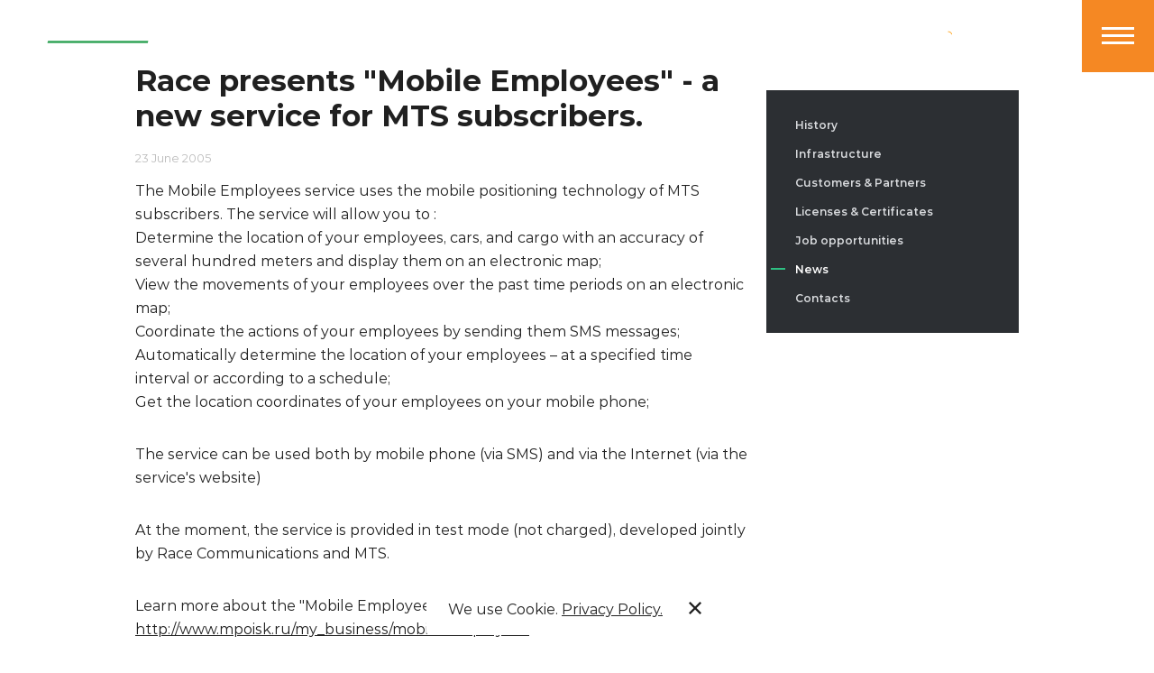

--- FILE ---
content_type: text/html; charset=UTF-8
request_url: https://www.race.ru/en/about/news/race-predstavlyaet-mobilnye-sotrudniki-novuyu-uslugu-dlya-abonentov-mts/
body_size: 9365
content:
<!DOCTYPE html>
<html lang="ru">
<head>
    <meta http-equiv="Content-Type" content="text/html; charset=UTF-8" />
<meta name="robots" content="index, follow" />
<meta name="keywords" content="23 June 2005, Race, presents, Mobile, Employees, new, service, for, MTS, subscribers, The, Mobile, Employees, service, uses, the, mobile, positioning, technology, MTS, subscribers, The, service, will, allow, you, 

Determine" />
<meta name="description" content="The Mobile Employees service uses the mobile positioning technology of MTS subscribers. The service will allow you to : 

Determine the location of your employees, cars, and cargo with an accuracy of several hundred meters and display them on an electronic map; 

View the movements of your employees over the past time periods on an electronic map; 

Coordinate the actions of your employees by sending them SMS messages; 

Automatically determine the location of your employees – at a specified time interval or according to a schedule; 

Get the location coordinates of your employees on your mobile phone; 
" />
<link href="/bitrix/cache/css/s2/company/template_793cf9f03f6bd3cd0a134231ae98c32b/template_793cf9f03f6bd3cd0a134231ae98c32b_v1.css?1763646173824" type="text/css"  data-template-style="true" rel="stylesheet" />
    <link rel="shortcut icon" href="/favicon.png" type="image/x-icon">
    <link rel="icon" href="/favicon.png" type="image/x-icon">
<link rel="icon" href="/favicon_Race.svg" type="image/svg+xml">
    <meta charset="utf-8">
    <title>23 June 2005 Race presents &quot;Mobile Employees&quot; - a new service for MTS subscribers.</title>
    <meta http-equiv="X-UA-Compatible" content="IE=Edge">
    <meta name="viewport" content="width=device-width, initial-scale=1, user-scalable=no">
    <meta name="theme-color" content="#fff">
    <meta name="format-detection" content="telephone=no">
    <meta property="og:title" content="">
    <meta property="og:url" content="https://race.ru">
    <meta property="og:image" content="https://race.ru//local/templates/company/img/og/1_1080х607.jpg">
    <meta property="og:description" content="">
    <meta name="twitter:title" content="">
    <meta name="twitter:description" content="">
    <meta name="twitter:image:src"
          content="https://race.ru//local/templates/company/img/og/1_1200х628.jpg">
    <meta name="twitter:url" content="https://race.ru">
    <link rel="stylesheet" media="all" href="/local/templates/company/css/app.css?090720">
    <!--[if lt IE 9]>
    <script src="https://oss.maxcdn.com/html5shiv/3.7.3/html5shiv.min.js"></script>
    <script src="https://oss.maxcdn.com/respond/1.4.2/respond.min.js"></script><![endif]-->
        <script src="https://www.google.com/recaptcha/api.js?onload=onloadCallback&amp;render=explicit" async
            defer></script>
        <!-- Yandex.Metrika counter -->

    <script type="text/javascript">
        (function (m, e, t, r, i, k, a) {
            m[i] = m[i] || function () {
                    (m[i].a = m[i].a || []).push(arguments)
                };
            m[i].l = 1 * new Date();
            k = e.createElement(t), a = e.getElementsByTagName(t)[0], k.async = 1, k.src = r, a.parentNode.insertBefore(k, a)
        })
        (window, document, "script", "https://mc.yandex.ru/metrika/tag.js", "ym");
        ym(62949280, "init", {
            clickmap: true,
            trackLinks: true,
            accurateTrackBounce: true,
            webvisor: true
        });
    </script>
    <noscript>
        <div><img src="https://mc.yandex.ru/watch/62949280" style="position:absolute; left:-9999px;" alt=""/></div>
    </noscript>

</head>

<body>
<div class="circle-cursor circle-cursor--inner"></div>
<div class="circle-cursor circle-cursor--outer"></div>
<div id="barba-wrapper">
    <header class="header">
        <div class="header__wrapper">
            <a class="header__logo" href="/en/"><svg viewBox="0 0 121 40" fill="none" xmlns="http://www.w3.org/2000/svg">
<g fill="#32A457">
  <path d="M114.444 27.2576H3.21279L2.54938 29.6953H113.892L114.444 27.2576Z"/>
</g>
<g fill="white" class="svg-logo-letters">
  <path d="M5.86645 39.3352C4.76077 39.7784 4.09736 40 3.10225 40C0.448608 40 -0.32537 38.338 0.116903 36.6759C0.559176 34.9031 2.43884 33.3518 5.09247 33.3518C5.97702 33.3518 6.86157 33.5734 7.41441 33.9058L6.97213 35.3463C6.30873 34.9031 5.64532 34.6814 4.87134 34.6814C3.43395 34.6814 2.2177 35.4571 1.88599 36.6759C1.55429 37.7839 2.32827 38.6704 3.76566 38.6704C4.6502 38.6704 5.31361 38.4488 6.41929 38.0055L5.86645 39.3352Z" />
  <path d="M11.5054 40C9.07293 40 8.07782 38.338 8.52009 36.6759C8.96237 35.1247 10.7315 33.3518 13.2745 33.3518C15.8176 33.3518 16.5916 35.1247 16.2599 36.6759C15.8176 38.338 13.9379 40 11.5054 40ZM12.9428 34.6814C11.616 34.6814 10.6209 35.4571 10.2892 36.6759C9.95748 37.8947 10.6209 38.6704 11.8371 38.6704C13.0534 38.6704 14.1591 37.8947 14.4908 36.6759C14.8225 35.4571 14.2696 34.6814 12.9428 34.6814Z" />
  <path d="M25.1053 33.3518H26.5427L24.7736 39.8892H23.1151L24.2208 35.7895L21.8988 37.7839H21.6777L20.4614 35.7895L19.3558 39.8892H17.5867L19.3558 33.3518H20.7931L22.3411 35.7895L25.1053 33.3518Z" />
  <path d="M34.7248 33.3518H36.1622L34.3931 39.8892H32.7346L33.8402 35.7895L31.5183 37.7839H31.2972L30.0809 35.7895L28.9752 39.8892H27.3167L29.0858 33.3518H30.5232L32.0711 35.7895L34.7248 33.3518Z" />
  <path d="M45.3393 33.3518L44.3442 37.0083C43.7913 39.1136 42.0222 39.8892 40.2531 39.8892C38.2629 39.8892 37.1572 39.0028 37.7101 37.0083L38.5946 33.3518H40.2531L39.258 37.1191C39.0369 38.0056 39.5897 38.5596 40.4743 38.5596C41.3588 38.5596 42.2434 38.1164 42.5751 36.8975L43.5702 33.241H45.3393V33.3518Z" />
  <path d="M52.8579 39.8892H51.4206L48.8775 35.6787L47.7718 39.8892H46.1133L47.8824 33.3518H49.4303L51.9734 37.3407L53.0791 33.3518H54.7376L52.8579 39.8892Z" />
  <path d="M57.0595 39.8892H55.401L57.1701 33.3518H58.8286L57.0595 39.8892Z" />
  <path d="M66.0155 39.3352C64.9099 39.7784 64.2465 40 63.2513 40C60.5977 40 59.8237 38.338 60.266 36.6759C60.7083 34.9031 62.5879 33.3518 65.2416 33.3518C66.1261 33.3518 67.0107 33.5734 67.5635 33.9058L67.2318 35.3463C66.5684 34.9031 65.905 34.6814 65.131 34.6814C63.6936 34.6814 62.4774 35.4571 62.1457 36.6759C61.814 37.7839 62.5879 38.6704 64.0253 38.6704C64.9099 38.6704 65.5733 38.4488 66.679 38.0055L66.0155 39.3352Z" />
  <path d="M75.0822 39.8892H73.3131L73.0919 38.5596H70.1066L69.222 39.8892H67.4529L71.8757 33.3518H73.8659L75.0822 39.8892ZM72.4285 34.9031L70.77 37.4515H72.8708L72.4285 34.9031Z" />
  <path d="M83.2642 34.5706H80.8317L79.3943 39.8892H77.7358L79.1732 34.5706H76.7407L77.0724 33.3518H83.5959L83.2642 34.5706Z" />
  <path d="M85.5861 39.8892H83.9276L85.6967 33.3518H87.3552L85.5861 39.8892Z" />
  <path d="M91.6674 40C89.2349 40 88.2397 38.338 88.682 36.6759C89.1243 35.1247 90.8934 33.3518 93.4365 33.3518C95.9795 33.3518 96.7535 35.1247 96.4218 36.6759C95.9795 38.338 94.0999 40 91.6674 40ZM93.1048 34.6814C91.7779 34.6814 90.7828 35.4571 90.4511 36.6759C90.1194 37.8947 90.7828 38.6704 91.9991 38.6704C93.2153 38.6704 94.321 37.8947 94.6527 36.6759C94.9844 35.4571 94.321 34.6814 93.1048 34.6814Z" />
  <path d="M104.493 39.8892H103.056L100.513 35.6787L99.4072 39.8892H97.7487L99.5177 33.3518H101.066L103.609 37.3407L104.714 33.3518H106.373L104.493 39.8892Z" />
  <path d="M112.786 35.0139C111.901 34.5706 111.349 34.4598 110.796 34.4598C110.243 34.4598 109.801 34.6814 109.69 35.0139C109.469 36.0111 112.896 35.6787 112.344 38.0055C112.012 39.2244 110.685 40 109.248 40C108.031 40 107.589 39.6676 107.036 39.3352L107.368 37.8947C108.142 38.5596 108.695 38.7812 109.469 38.7812C110.132 38.7812 110.464 38.5596 110.575 38.2272C110.906 37.1191 107.368 37.5623 107.921 35.2355C108.253 34.1274 109.469 33.3518 111.017 33.3518C111.791 33.3518 112.454 33.4626 113.118 33.9058L112.786 35.0139Z" />
  <path d="M27.2061 14.1828C30.5232 14.1828 33.8402 11.5235 34.7248 8.19945L35.2776 5.98338C36.1621 2.65928 34.1719 0 30.9654 0L16.1493 0.110803C12.8322 0.110803 9.51519 2.77008 8.63065 6.09418L5.64531 17.1745L4.09735 23.1579C7.08269 23.1579 10.1786 20.9418 11.3949 17.9501H11.5054L14.2696 6.759C14.4908 5.98338 15.3753 5.31856 16.1493 5.31856H28.0907C28.8646 5.31856 29.4175 5.98338 29.1963 6.759L28.9752 7.42382C28.7541 8.31025 27.8695 8.97507 26.985 8.97507H17.3655C15.707 8.97507 14.0485 10.3047 13.6062 11.9668C13.3851 12.964 13.6062 13.7396 14.1591 14.2936L21.4566 21.2742C23.5574 23.1579 27.759 23.6011 31.1866 22.1607L22.4517 14.072H27.2061V14.1828ZM74.1976 5.31856H84.4804C88.5715 5.31856 92.6625 3.10249 93.9893 0.110803H85.8073H73.9765C70.6594 0.110803 67.3424 2.77008 66.4578 6.09418L63.4725 17.2853C62.5879 20.6094 64.5782 23.2687 67.7847 23.2687H87.7975C88.0186 20.277 85.1439 18.0609 81.0528 18.0609H70.6594C69.8854 18.0609 69.3326 17.3961 69.5537 16.6205L72.0968 7.09141C72.4285 5.98338 73.3131 5.31856 74.1976 5.31856ZM63.5831 6.09418C64.4676 2.77008 62.4774 0.110803 59.2709 0.110803V0.221607L59.1603 0.110803H39.1475C38.9263 3.10249 41.8011 5.31856 45.8921 5.31856H56.3961C57.1701 5.31856 57.7229 5.98338 57.5018 6.759L56.949 8.97507H41.9117C38.5946 8.97507 35.2776 11.6343 34.393 14.9584L33.8402 17.1745C32.9557 20.4986 34.9459 23.1579 38.1524 23.1579H53.0791C56.3961 23.1579 59.7132 20.4986 60.5977 17.1745L63.5831 6.09418ZM54.8482 16.3989C54.627 17.2853 53.7425 17.9501 52.8579 17.9501H41.1377C40.2532 17.9501 39.7003 17.2853 40.032 16.3989L40.2532 15.7341C40.4743 14.9584 41.3588 14.2936 42.1328 14.2936H55.6221L54.8482 16.3989ZM120.636 6.09418C121.521 2.77008 119.531 0.110803 116.324 0.110803H101.397C98.0803 0.110803 94.7633 2.77008 93.8787 6.09418L90.8934 17.2853C90.0089 20.6094 91.9991 23.2687 95.2056 23.2687H115.218C115.44 20.277 112.565 18.0609 108.474 18.0609H98.0803C97.3064 18.0609 96.7535 17.3961 96.9747 16.6205L97.5275 14.4044H112.344C115.661 14.4044 118.978 11.7452 119.862 8.42105L120.636 6.09418ZM114.223 7.53463C114.002 8.31025 113.118 8.97507 112.344 8.97507H99.0754L99.6283 6.86981C99.8494 5.98338 100.734 5.31856 101.619 5.31856H113.339C114.223 5.31856 114.776 5.98338 114.444 6.86981L114.223 7.53463Z" />
</g>
</svg>
</a>            <ul class="header__menu">
            <li><a href="/en/about/">Company				</a></li>
	            <li><a href="/en/products/">Products				</a></li>
	            <li><a href="/en/services/">Services				</a></li>
	            <li><a href="/en/solutions/">Solutions				</a></li>
	
</ul>
            <div class="header__cta"><a class="header__phone" href="tel:+74957850770">
                    <svg class="ico ico-mono-phone">
                        <use xlink:href="/local/templates/company/img/sprite-mono.svg#ico-mono-phone"></use>
                    </svg><span>
			+7 (495) 785-07-70</span></a><a class="header__callback js-circle-nav" href="#modal-callback" js-popup>
                    <svg class="ico ico-mono-phone-outline">
                        <use xlink:href="/local/templates/company/img/sprite-mono.svg#ico-mono-phone-outline"></use>
                    </svg>
                </a><a class="header__mail js-circle-nav" href="#modal-request" js-popup>
                    <svg class="ico ico-mono-mail">
                        <use xlink:href="/local/templates/company/img/sprite-mono.svg#ico-mono-mail"></use>
                    </svg>
                </a><a class="header__search js-circle-nav" href="#" js-open-header-panel data-panel="search">
                    <svg version="1.2" baseProfile="tiny" id="header-search"
                         xmlns="http://www.w3.org/2000/svg" xmlns:xlink="http://www.w3.org/1999/xlink" x="0px" y="0px"
                         viewBox="0 0 24 24"
                         xml:space="preserve">
<g>
    <path class="search-color" fill-rule="evenodd" fill="#FFFFFF" d="M11,5.9c2.8,0,5,2.2,5,5s-2.2,5-5,5c-2.8,0-5-2.2-5-5S8.2,5.9,11,5.9L11,5.9z
         M16.3,14.7c0.7-1,1.1-2.3,1.1-3.7c0-3.6-2.9-6.5-6.5-6.5c-3.6,0-6.5,2.9-6.5,6.5c0,3.6,2.9,6.5,6.5,6.5c1.4,0,2.7-0.4,3.7-1.2
        l2.9,2.9c0.4,0.4,1.1,0.4,1.6,0c0.4-0.4,0.4-1.1,0-1.6L16.3,14.7z"/>
    <path fill="#FF9900" d="M10.8,7.5c-0.2,0-0.4-0.2-0.4-0.4c0-0.2,0.2-0.4,0.4-0.4c1,0,1.9,0.3,2.7,0.8c0.7,0.5,1.3,1.3,1.5,2.2
        c0.1,0.2-0.1,0.4-0.3,0.5c-0.2,0.1-0.4-0.1-0.5-0.3C14,9.2,13.6,8.6,13,8.2C12.4,7.7,11.6,7.5,10.8,7.5z"/>
</g>
</svg>
                </a>
                                    <a class="header__lang js-circle-nav" href="/about/news/race-predstavlyaet-mobilnye-sotrudniki-novuyu-uslugu-dlya-abonentov-mts/"><span>RU</span></a>
                            </div>
            <div class="header__hamburger js-hover">
                <div class="hamburger hamburger--squeeze" js-hamburger>
                    <div class="hamburger-box">
                        <div class="hamburger-inner"></div>
                    </div>
                </div>
            </div>
        </div>
    </header>

    <div class="header-nav is-scrolled-top">
        <div class="header-nav__wrapper">
            <div class="header-nav__actions">
                                <a class="header-nav__action js-circle-nav" href="#" js-scroll-page-top>
                    <svg class="ico ico-mono-arrow-top">
                        <use xlink:href="/local/templates/company/img/sprite-mono.svg#ico-mono-arrow-top"></use>
                    </svg>
                </a></div>
        </div>
    </div>
    <div class="header-panel" data-header-panel="search">
        <div class="header-panel__close" js-close-header-panel>
            <div class="hamburger hamburger--squeeze is-active">
                <div class="hamburger-box">
                    <div class="hamburger-inner"></div>
                </div>
            </div>
        </div>
        <div class="header-panel__wrapper">
            <div class="header-search">
                <form class="header-search__form" action="/en/search/">
                    <input type="text" placeholder="Search" name="q">
                    <button class="js-circle-nav">
                        <svg class="ico ico-mono-search">
                            <use xlink:href="/local/templates/company/img/sprite-mono.svg#ico-mono-search"></use>
                        </svg>
                    </button>
                </form>
            </div>
        </div>
    </div>
    <div class="mobile-navi">
        <div class="mobile-navi__wrapper">
            <div class="mobile-navi__grid">
                <div class="mobile-navi__col mobile-navi__col--menu">
                    <div class="mobile-navi__background"><img src="/local/templates/company/img/mobileNaviBg.jpg"
                                                              srcset="/local/templates/company/img/mobileNaviBg@2x.jpg 2x">
                    </div>
                    <div class="mobile-navi__menu-grid" js-mobile-navi-menu>
                        <div class="mobile-navi__menu">
                            <a class="mobile-navi__menu-title">Company</a>
                            
<ul class="mobile-navi__menu-list">
		<li class="mob-li"><a href="/en/about/">About</a></li>
		<li><a href="/en/about/history">History</a></li>
		<li><a href="/en/about/infrastructure">Infrastructure</a></li>
		<li><a href="/en/about/clients">Customers & Partners</a></li>
		<li><a href="/en/about/certificates">Licenses & Certificates</a></li>
		<li><a href="/en/about/vacancies">Job opportunities</a></li>
		<li><a href="/en/about/news">News</a></li>
		<li><a href="/en/about/contacts">Contacts</a></li>

</ul>
                        </div>
                        <div class="mobile-navi__menu">
                            <a class="mobile-navi__menu-title">Products</a>
                            
<ul class="mobile-navi__menu-list">
		<li class="mob-li"><a href="/en/products/">Products</a></li>
		<li><a href="/en/products/mobile-satellite-terminals-SNARK/">Mobile satellite terminals SNARK</a></li>
		<li><a href="/en/products/BUC-satellite-amplifiers/">BUC Satellite Amplifiers</a></li>
		<li><a href="/en/products/satellite-communications-earth-stations/">Satellite Communications Earth Stations</a></li>
		<li><a href="/en/products/telecommunication-equipment/">Telecommunication Equipment</a></li>

</ul>
                        </div>
                        <div class="mobile-navi__menu">
                            <a class="mobile-navi__menu-title">Services</a>
                            
<ul class="mobile-navi__menu-list">
		<li class="mob-li"><a href="/en/services/">Services</a></li>
		<li><a href="/en/services/design-and-construction/">Design and Construction</a></li>
		<li><a href="/en/services/connection-to-satellite-networks/">Connection to satellite networks</a></li>
		<li><a href="/en/services/hardware-and-software-supply/">Hardware and Software Supply</a></li>
		<li><a href="/en/services/software-development-and-implementation/">Software Development and Implementation</a></li>
		<li><a href="/en/services/technical-support/">Technical Support</a></li>
		<li><a href="/en/services/equipment-rent/">Equipment rent</a></li>
		<li><a href="/en/services/consulting-for-IT-and-telecom/">Consulting for IT and Telecom</a></li>

</ul>
                        </div>
                        <div class="mobile-navi__menu">
                            <a class="mobile-navi__menu-title">Solutions</a>
                            
<ul class="mobile-navi__menu-list">
		<li class="mob-li"><a href="/en/solutions/">Solutions</a></li>
		<li><a href="/en/solutions/corporate-and-government-data-transmission-networks/">Corporate and Government Data Transmission Networks</a></li>
		<li><a href="/en/solutions/creation-of-turnkey-SCES/">Creation of Turnkey SCES</a></li>
		<li><a href="/en/solutions/centers-for-network-monitoring-and-management/">Centers for Network Monitoring and Management</a></li>
		<li><a href="/en/solutions/production-of-VSAT-equipment/">Production of VSAT Equipment</a></li>
		<li><a href="/en/solutions/multiservice-data-distribution/">Multiservice data distribution</a></li>

</ul>
                        </div>
                    </div>
                </div>

                            </div>
        </div>
    </div>

    <div class="page">
        <div class="cookie"><span>We use Cookie.<a class="policy" href="/en/include/Privacy_policy_race.pdf" target="_blank">Privacy Policy.</a></span><a
                class="close js-circle-nav" href="#" js-close>
                <svg class="ico ico-mono-close">
                    <use xlink:href="/local/templates/company/img/sprite-mono.svg#ico-mono-close"></use>
                </svg>
            </a></div>
        <div class="page__content">
            </div>
            <!-- article-->
            <article class="article">
                <div class="article__wrapper">
                    <!-- article content-->
                    <div class="article__content">
                        <h1 class="h1-title article__title article__title--compact" data-aos="fade-up">
                            Race presents &quot;Mobile Employees&quot; - a new service for MTS subscribers.</h1>
                        <div class="article__datetime" data-aos="fade-up">23 June 2005</div>
                        <div class="wysiwyg" data-aos="fade-up">
                                                        <p>The Mobile Employees service uses the mobile positioning technology of MTS subscribers. The service will allow you to : 
<br>
Determine the location of your employees, cars, and cargo with an accuracy of several hundred meters and display them on an electronic map; 
<br>
View the movements of your employees over the past time periods on an electronic map; 
<br>
Coordinate the actions of your employees by sending them SMS messages; 
<br>
Automatically determine the location of your employees – at a specified time interval or according to a schedule; 
<br>
Get the location coordinates of your employees on your mobile phone; 
</p>
<p>
The service can be used both by mobile phone (via SMS) and via the Internet (via the service's website) 
</p>
<p>
At the moment, the service is provided in test mode (not charged), developed jointly by Race Communications and MTS.
</p>

<p>
Learn more about the "Mobile Employees" service and how to connect: 
<br>
<a target="blank" href="https://www.mpoisk.ru/my_business/mobile_employees">http://www.mpoisk.ru/my_business/mobile_employees</a>
</p>                        </div>
                    </div>
                    <!-- sidebar-->
                    <div class="article__sidebar sidebar sidebar--title-gap" data-aos="fade" data-aos-delay="500">
                        <div class="sidebar__wrapper" js-sticky data-offset-top="100">
                            
<div class="sidebar__menu">
			<li><a href="/en/about/history/">History</a></li>
	
			<li><a href="/en/about/infrastructure/">Infrastructure</a></li>
	
			<li><a href="/en/about/clients/">Customers & Partners</a></li>
	
			<li><a href="/en/about/certificates/">Licenses & Certificates</a></li>
	
			<li><a href="/en/about/vacancies/">Job opportunities</a></li>
	
			<li class="is-active"><a href="/en/about/news/">News</a></li>
	
			<li><a href="/en/about/contacts/">Contacts</a></li>
	
</div>
                        </div>
                    </div>
                </div>
            </article>
        </div>
                            <a class="next-page" href="/en/about/news/press-reliz-fgup-kosmicheskaya-svyaz-i-race-communications-pobedili-v-tendere-sberbanka-rossii/" data-transition="overlay">
                <div class="next-page__background" js-parallax-scale-background data-scale-power="2"><img src="/local/templates/company/img/nextPage_5.jpg" srcset="/local/templates/company/img/nextPage_5@2x.jpg 2x" alt=""></div>
                <div class="next-page__content">
                    <div class="container">
                        <div class="next-page__wrapper" data-aos="fade-up">
                            <div class="next-page__section-name">Next news</div>
                            <div class="next-page__name next-page__name--no-border">Press release: FSUE Space Communications and Race Communications won the tender of Sberbank of Russia.</div>
                        </div>
                    </div>
                </div></a>
            </div>
    
<a class="button-top js-scrolltop" href="#" js-scroll-page-top>
  <svg class="ico ico-mono-arrowTop">
    <use xlink:href="/local/templates/company/img/sprite-mono.svg#ico-mono-arrowTop"></use>
  </svg>
</a>
      </div>
        <footer class="footer" js-reveal-footer>
          <div class="container container--full">
            <div class="footer__wrapper">
<a class="footer__address" href="https://yandex.ru/maps/-/CKQhAA8n" target="_blank">
<span>
			Country Park, 19, Panfilova Str., Khimki, Moscow Region, 141407</span>
                <svg class="ico ico-mono-out-link">
                  <use xlink:href="/local/templates/company/img/sprite-mono.svg#ico-mono-out-link"></use>
                </svg></a>
			  <a class="footer__phone" href="tel:+74957850770">+7 (495) 785-07-70</a>			  <a class="footer__mail" href="mailto:corp@race.ru">corp@race.ru</a></div>
            <div class="footer__bottom">
			  <p class="footer__copy">1995-2025 © Race Communications</p>              
            </div>
          </div>
        </footer>
    </div>
      <div class="modal mfp-hide" id="modal-request">
        <form class="modal__form" id="1" action="/ajax/ajax-endpoint.php" js-validate-form>
          <input type="hidden" name="form" value="feedback">
          <div class="modal__title">Contact us</div>
          <div class="ui-group">
            <div class="ui-input" js-input-focus>
              <label class="ui-input__float-label" for="mreq_name">Your name <span class="required">*</span></label>
              <input type="text" name="name" id="mreq_name" required>
            </div>
          </div>
          <div class="ui-group">
            <div class="ui-input" js-input-focus>
              <label class="ui-input__float-label" for="mreq_email">Your e-mail  <span class="required">*</span></label>
              <input type="email" name="email" id="mreq_email" required>
            </div>
          </div>
          <div class="ui-group">
            <div class="ui-input" js-input-focus>
              <label class="ui-input__float-label" for="mreq_comment">Message <span class="required">*</span></label>
              <textarea type="text" name="comment" id="mreq_comment" rows="1" data-min-rows="1" required></textarea>
            </div>
          </div>
          <div class="ui-group">
            <div class="ui-checkbox">
              <input type="checkbox" id="ui_checkbox_1" name="agree" required checked>
              <label for="ui_checkbox_1"><span>Submitting this form, I agree with the <a href="/en/include/Privacy_policy_race.pdf" target="_blank">Privacy Policy</a>.</span></label>
            </div>
          </div>
          <div class="ui-group">
            <div class="ui-input class" js-input-focus>
              <input type="" name="hiddenRecaptcha" id="hiddenRecaptcha3">
            </div>
            <div class="g-recaptcha" id="request2"></div>
          </div>
          <div class="ui-group">
            <button class="btn btn-primary" type="submit"><span>Send</span></button>
          </div>
          <div class="modal__form-note">
          <div class="mfp-close js-hover">
            <svg class="mfp-close closeBtn" width="40" height="40" viewBox="0 0 40 40" fill="none" xmlns="http://www.w3.org/2000/svg">
              <path fill-rule="evenodd" clip-rule="evenodd" d="M31.6668 28.9236L28.9309 31.6589L20.005 22.7431L11.0792 31.6667L8.3432 28.9236L17.2593 20L8.3335 11.0764L11.0792 8.33916L20.005 17.257L28.9309 8.33334L31.6668 11.0764L22.7487 20L31.6668 28.9236Z" fill="white"></path>
            </svg>
          </div>
        </div>
        </form>
      </div>
      <div class="modal mfp-hide" id="modal-callback">
        <form class="modal__form" id="2" action="/ajax/ajax-endpoint.php" js-validate-form>
          <input type="hidden" name="form" value="callback">
          <div class="modal__title">Call back</div>
          <div class="ui-group">
            <div class="ui-input" js-input-focus>
              <label class="ui-input__float-label" for="mcb_name">Your name <span class="required">*</span></label>
              <input type="text" name="name" id="mcb_name" required>
            </div>
          </div>
          <div class="ui-group">
            <div class="ui-input" js-input-focus>
              <label class="ui-input__float-label" for="mcb_phone">Your phone <span class="required">*</span></label>
              <input type="tel" name="phone" id="mcb_phone" required>
            </div>
          </div>
          <div class="ui-group">
            <div class="ui-checkbox">
              <input type="checkbox" id="ui_checkbox_2" name="agree" required checked>
              <label for="ui_checkbox_1"><span>Submitting this form, I agree with the <a href="/en/include/Privacy_policy_race.pdf" target="_blank">Privacy Policy</a>.</span></label>
            </div>
          </div>
          <div class="ui-group">
            <div class="ui-input class" js-input-focus>
              <input type="" name="hiddenRecaptcha" id="hiddenRecaptcha4">
            </div>
            <div class="g-recaptcha" id="call2"></div>
          </div>
          <div class="ui-group">
            <button class="btn btn-primary" type="submit"><span>Order</span></button>
          </div>
          <div class="modal__form-note">
            <div class="mfp-close js-hover">
              <svg class="mfp-close closeBtn" width="40" height="40" viewBox="0 0 40 40" fill="none" xmlns="http://www.w3.org/2000/svg">
                <path fill-rule="evenodd" clip-rule="evenodd" d="M31.6668 28.9236L28.9309 31.6589L20.005 22.7431L11.0792 31.6667L8.3432 28.9236L17.2593 20L8.3335 11.0764L11.0792 8.33916L20.005 17.257L28.9309 8.33334L31.6668 11.0764L22.7487 20L31.6668 28.9236Z" fill="white"></path>
              </svg>
            </div>
          </div>
        </form>
      </div>
      <div class="modal mfp-hide" id="modal-application">
        <form class="modal__form" action="/ajax/ajax-endpoint.php" js-validate-form>
          <input type="hidden" name="form" value="request">
          <input type="hidden" name="page" value="https://race.ru/en/about/news/race-predstavlyaet-mobilnye-sotrudniki-novuyu-uslugu-dlya-abonentov-mts/">
          <div class="modal__title" data-aos="fade-up">Get in touch</div>
          <div class="ui-group">
            <div class="ui-input" js-input-focus>
              <label class="ui-input__float-label" for="rfm_name">Your name <span class="required">*</span></label>
              <input type="text" name="name" id="rfm_name" required>
            </div>
          </div>
          <div class="ui-group">
            <div class="ui-input" js-input-focus>
              <label class="ui-input__float-label" for="rfm_email">Your e-mail  <span class="required">*</span></label>
              <input type="email" name="email" id="rfm_email" required>
            </div>
          </div>
          <div class="ui-group">
            <div class="ui-input" js-input-focus>
              <label class="ui-input__float-label" for="rfm_phone">Your phone</label>
              <input type="tel" name="phone" id="rfm_phone">
            </div>
          </div>
          <div class="ui-group">
            <div class="ui-checkbox">
              <input type="checkbox" id="ui_checkbox_2" name="agree" required checked>
              <label for="ui_checkbox_1"><span>Submitting this form, I agree with the <a href="/en/include/Privacy_policy_race.pdf" target="_blank">Privacy Policy</a>.</span></label>
            </div>
          </div>
          <div class="ui-group">
              <div class="ui-input class" js-input-focus>
                <input type="" name="hiddenRecaptcha" id="hiddenRecaptcha6">
              </div>
              <div class="g-recaptcha" id="req2"></div>
            </div>
          <div class="ui-group">
            <button class="btn btn-primary" type="submit"><span>Send</span></button>
          </div>
          <div class="modal__form-note">
            <div class="mfp-close js-hover">
              <svg class="mfp-close closeBtn" width="40" height="40" viewBox="0 0 40 40" fill="none" xmlns="http://www.w3.org/2000/svg">
                <path fill-rule="evenodd" clip-rule="evenodd" d="M31.6668 28.9236L28.9309 31.6589L20.005 22.7431L11.0792 31.6667L8.3432 28.9236L17.2593 20L8.3335 11.0764L11.0792 8.33916L20.005 17.257L28.9309 8.33334L31.6668 11.0764L22.7487 20L31.6668 28.9236Z" fill="white"></path>
              </svg>
            </div>
          </div>
        </form>
      </div>
      <div class="modal modal_pr mfp-hide" id="modal-thanks1">
        <div class="modal__title">Thank you! We will be in touch with you soon.          <div class="mfp-close js-hover">
            <svg class="mfp-close closeBtn" width="40" height="40" viewBox="0 0 40 40" fill="none" xmlns="http://www.w3.org/2000/svg">
              <path fill-rule="evenodd" clip-rule="evenodd" d="M31.6668 28.9236L28.9309 31.6589L20.005 22.7431L11.0792 31.6667L8.3432 28.9236L17.2593 20L8.3335 11.0764L11.0792 8.33916L20.005 17.257L28.9309 8.33334L31.6668 11.0764L22.7487 20L31.6668 28.9236Z" fill="white"></path>
            </svg>
          </div>
        </div>
      </div>
      <div class="modal modal_pr mfp-hide" id="modal-thanks2">
        <div class="modal__title"> Thank you! We will call back to you soon.          <div class="mfp-close js-hover">
            <svg class="mfp-close closeBtn" width="40" height="40" viewBox="0 0 40 40" fill="none" xmlns="http://www.w3.org/2000/svg">
              <path fill-rule="evenodd" clip-rule="evenodd" d="M31.6668 28.9236L28.9309 31.6589L20.005 22.7431L11.0792 31.6667L8.3432 28.9236L17.2593 20L8.3335 11.0764L11.0792 8.33916L20.005 17.257L28.9309 8.33334L31.6668 11.0764L22.7487 20L31.6668 28.9236Z" fill="white"></path>
            </svg>
          </div>
        </div>
      </div>
      <div class="modal modal_pr mfp-hide" id="modal-thanks3">
        <div class="modal__title">Thank you! We will be in touch with you soon.          <div class="mfp-close js-hover">
            <svg class="mfp-close closeBtn" width="40" height="40" viewBox="0 0 40 40" fill="none" xmlns="http://www.w3.org/2000/svg">
              <path fill-rule="evenodd" clip-rule="evenodd" d="M31.6668 28.9236L28.9309 31.6589L20.005 22.7431L11.0792 31.6667L8.3432 28.9236L17.2593 20L8.3335 11.0764L11.0792 8.33916L20.005 17.257L28.9309 8.33334L31.6668 11.0764L22.7487 20L31.6668 28.9236Z" fill="white"></path>
            </svg>
          </div>
        </div>
      </div>
      <script src="/local/templates/company/js/vendor.js?100720"></script>
      <script src="/local/templates/company/js/app.js?290720"></script>
    </div>
  </body>
</html>

--- FILE ---
content_type: text/html; charset=utf-8
request_url: https://www.google.com/recaptcha/api2/anchor?ar=1&k=6LdbRfMUAAAAAM5uXmC3U7xEL0ePqhHltiAKtnA5&co=aHR0cHM6Ly93d3cucmFjZS5ydTo0NDM.&hl=en&v=TkacYOdEJbdB_JjX802TMer9&size=normal&anchor-ms=20000&execute-ms=15000&cb=ttkmku8sz6j0
body_size: 46150
content:
<!DOCTYPE HTML><html dir="ltr" lang="en"><head><meta http-equiv="Content-Type" content="text/html; charset=UTF-8">
<meta http-equiv="X-UA-Compatible" content="IE=edge">
<title>reCAPTCHA</title>
<style type="text/css">
/* cyrillic-ext */
@font-face {
  font-family: 'Roboto';
  font-style: normal;
  font-weight: 400;
  src: url(//fonts.gstatic.com/s/roboto/v18/KFOmCnqEu92Fr1Mu72xKKTU1Kvnz.woff2) format('woff2');
  unicode-range: U+0460-052F, U+1C80-1C8A, U+20B4, U+2DE0-2DFF, U+A640-A69F, U+FE2E-FE2F;
}
/* cyrillic */
@font-face {
  font-family: 'Roboto';
  font-style: normal;
  font-weight: 400;
  src: url(//fonts.gstatic.com/s/roboto/v18/KFOmCnqEu92Fr1Mu5mxKKTU1Kvnz.woff2) format('woff2');
  unicode-range: U+0301, U+0400-045F, U+0490-0491, U+04B0-04B1, U+2116;
}
/* greek-ext */
@font-face {
  font-family: 'Roboto';
  font-style: normal;
  font-weight: 400;
  src: url(//fonts.gstatic.com/s/roboto/v18/KFOmCnqEu92Fr1Mu7mxKKTU1Kvnz.woff2) format('woff2');
  unicode-range: U+1F00-1FFF;
}
/* greek */
@font-face {
  font-family: 'Roboto';
  font-style: normal;
  font-weight: 400;
  src: url(//fonts.gstatic.com/s/roboto/v18/KFOmCnqEu92Fr1Mu4WxKKTU1Kvnz.woff2) format('woff2');
  unicode-range: U+0370-0377, U+037A-037F, U+0384-038A, U+038C, U+038E-03A1, U+03A3-03FF;
}
/* vietnamese */
@font-face {
  font-family: 'Roboto';
  font-style: normal;
  font-weight: 400;
  src: url(//fonts.gstatic.com/s/roboto/v18/KFOmCnqEu92Fr1Mu7WxKKTU1Kvnz.woff2) format('woff2');
  unicode-range: U+0102-0103, U+0110-0111, U+0128-0129, U+0168-0169, U+01A0-01A1, U+01AF-01B0, U+0300-0301, U+0303-0304, U+0308-0309, U+0323, U+0329, U+1EA0-1EF9, U+20AB;
}
/* latin-ext */
@font-face {
  font-family: 'Roboto';
  font-style: normal;
  font-weight: 400;
  src: url(//fonts.gstatic.com/s/roboto/v18/KFOmCnqEu92Fr1Mu7GxKKTU1Kvnz.woff2) format('woff2');
  unicode-range: U+0100-02BA, U+02BD-02C5, U+02C7-02CC, U+02CE-02D7, U+02DD-02FF, U+0304, U+0308, U+0329, U+1D00-1DBF, U+1E00-1E9F, U+1EF2-1EFF, U+2020, U+20A0-20AB, U+20AD-20C0, U+2113, U+2C60-2C7F, U+A720-A7FF;
}
/* latin */
@font-face {
  font-family: 'Roboto';
  font-style: normal;
  font-weight: 400;
  src: url(//fonts.gstatic.com/s/roboto/v18/KFOmCnqEu92Fr1Mu4mxKKTU1Kg.woff2) format('woff2');
  unicode-range: U+0000-00FF, U+0131, U+0152-0153, U+02BB-02BC, U+02C6, U+02DA, U+02DC, U+0304, U+0308, U+0329, U+2000-206F, U+20AC, U+2122, U+2191, U+2193, U+2212, U+2215, U+FEFF, U+FFFD;
}
/* cyrillic-ext */
@font-face {
  font-family: 'Roboto';
  font-style: normal;
  font-weight: 500;
  src: url(//fonts.gstatic.com/s/roboto/v18/KFOlCnqEu92Fr1MmEU9fCRc4AMP6lbBP.woff2) format('woff2');
  unicode-range: U+0460-052F, U+1C80-1C8A, U+20B4, U+2DE0-2DFF, U+A640-A69F, U+FE2E-FE2F;
}
/* cyrillic */
@font-face {
  font-family: 'Roboto';
  font-style: normal;
  font-weight: 500;
  src: url(//fonts.gstatic.com/s/roboto/v18/KFOlCnqEu92Fr1MmEU9fABc4AMP6lbBP.woff2) format('woff2');
  unicode-range: U+0301, U+0400-045F, U+0490-0491, U+04B0-04B1, U+2116;
}
/* greek-ext */
@font-face {
  font-family: 'Roboto';
  font-style: normal;
  font-weight: 500;
  src: url(//fonts.gstatic.com/s/roboto/v18/KFOlCnqEu92Fr1MmEU9fCBc4AMP6lbBP.woff2) format('woff2');
  unicode-range: U+1F00-1FFF;
}
/* greek */
@font-face {
  font-family: 'Roboto';
  font-style: normal;
  font-weight: 500;
  src: url(//fonts.gstatic.com/s/roboto/v18/KFOlCnqEu92Fr1MmEU9fBxc4AMP6lbBP.woff2) format('woff2');
  unicode-range: U+0370-0377, U+037A-037F, U+0384-038A, U+038C, U+038E-03A1, U+03A3-03FF;
}
/* vietnamese */
@font-face {
  font-family: 'Roboto';
  font-style: normal;
  font-weight: 500;
  src: url(//fonts.gstatic.com/s/roboto/v18/KFOlCnqEu92Fr1MmEU9fCxc4AMP6lbBP.woff2) format('woff2');
  unicode-range: U+0102-0103, U+0110-0111, U+0128-0129, U+0168-0169, U+01A0-01A1, U+01AF-01B0, U+0300-0301, U+0303-0304, U+0308-0309, U+0323, U+0329, U+1EA0-1EF9, U+20AB;
}
/* latin-ext */
@font-face {
  font-family: 'Roboto';
  font-style: normal;
  font-weight: 500;
  src: url(//fonts.gstatic.com/s/roboto/v18/KFOlCnqEu92Fr1MmEU9fChc4AMP6lbBP.woff2) format('woff2');
  unicode-range: U+0100-02BA, U+02BD-02C5, U+02C7-02CC, U+02CE-02D7, U+02DD-02FF, U+0304, U+0308, U+0329, U+1D00-1DBF, U+1E00-1E9F, U+1EF2-1EFF, U+2020, U+20A0-20AB, U+20AD-20C0, U+2113, U+2C60-2C7F, U+A720-A7FF;
}
/* latin */
@font-face {
  font-family: 'Roboto';
  font-style: normal;
  font-weight: 500;
  src: url(//fonts.gstatic.com/s/roboto/v18/KFOlCnqEu92Fr1MmEU9fBBc4AMP6lQ.woff2) format('woff2');
  unicode-range: U+0000-00FF, U+0131, U+0152-0153, U+02BB-02BC, U+02C6, U+02DA, U+02DC, U+0304, U+0308, U+0329, U+2000-206F, U+20AC, U+2122, U+2191, U+2193, U+2212, U+2215, U+FEFF, U+FFFD;
}
/* cyrillic-ext */
@font-face {
  font-family: 'Roboto';
  font-style: normal;
  font-weight: 900;
  src: url(//fonts.gstatic.com/s/roboto/v18/KFOlCnqEu92Fr1MmYUtfCRc4AMP6lbBP.woff2) format('woff2');
  unicode-range: U+0460-052F, U+1C80-1C8A, U+20B4, U+2DE0-2DFF, U+A640-A69F, U+FE2E-FE2F;
}
/* cyrillic */
@font-face {
  font-family: 'Roboto';
  font-style: normal;
  font-weight: 900;
  src: url(//fonts.gstatic.com/s/roboto/v18/KFOlCnqEu92Fr1MmYUtfABc4AMP6lbBP.woff2) format('woff2');
  unicode-range: U+0301, U+0400-045F, U+0490-0491, U+04B0-04B1, U+2116;
}
/* greek-ext */
@font-face {
  font-family: 'Roboto';
  font-style: normal;
  font-weight: 900;
  src: url(//fonts.gstatic.com/s/roboto/v18/KFOlCnqEu92Fr1MmYUtfCBc4AMP6lbBP.woff2) format('woff2');
  unicode-range: U+1F00-1FFF;
}
/* greek */
@font-face {
  font-family: 'Roboto';
  font-style: normal;
  font-weight: 900;
  src: url(//fonts.gstatic.com/s/roboto/v18/KFOlCnqEu92Fr1MmYUtfBxc4AMP6lbBP.woff2) format('woff2');
  unicode-range: U+0370-0377, U+037A-037F, U+0384-038A, U+038C, U+038E-03A1, U+03A3-03FF;
}
/* vietnamese */
@font-face {
  font-family: 'Roboto';
  font-style: normal;
  font-weight: 900;
  src: url(//fonts.gstatic.com/s/roboto/v18/KFOlCnqEu92Fr1MmYUtfCxc4AMP6lbBP.woff2) format('woff2');
  unicode-range: U+0102-0103, U+0110-0111, U+0128-0129, U+0168-0169, U+01A0-01A1, U+01AF-01B0, U+0300-0301, U+0303-0304, U+0308-0309, U+0323, U+0329, U+1EA0-1EF9, U+20AB;
}
/* latin-ext */
@font-face {
  font-family: 'Roboto';
  font-style: normal;
  font-weight: 900;
  src: url(//fonts.gstatic.com/s/roboto/v18/KFOlCnqEu92Fr1MmYUtfChc4AMP6lbBP.woff2) format('woff2');
  unicode-range: U+0100-02BA, U+02BD-02C5, U+02C7-02CC, U+02CE-02D7, U+02DD-02FF, U+0304, U+0308, U+0329, U+1D00-1DBF, U+1E00-1E9F, U+1EF2-1EFF, U+2020, U+20A0-20AB, U+20AD-20C0, U+2113, U+2C60-2C7F, U+A720-A7FF;
}
/* latin */
@font-face {
  font-family: 'Roboto';
  font-style: normal;
  font-weight: 900;
  src: url(//fonts.gstatic.com/s/roboto/v18/KFOlCnqEu92Fr1MmYUtfBBc4AMP6lQ.woff2) format('woff2');
  unicode-range: U+0000-00FF, U+0131, U+0152-0153, U+02BB-02BC, U+02C6, U+02DA, U+02DC, U+0304, U+0308, U+0329, U+2000-206F, U+20AC, U+2122, U+2191, U+2193, U+2212, U+2215, U+FEFF, U+FFFD;
}

</style>
<link rel="stylesheet" type="text/css" href="https://www.gstatic.com/recaptcha/releases/TkacYOdEJbdB_JjX802TMer9/styles__ltr.css">
<script nonce="mesxQzFixOMUpEw1_8sezg" type="text/javascript">window['__recaptcha_api'] = 'https://www.google.com/recaptcha/api2/';</script>
<script type="text/javascript" src="https://www.gstatic.com/recaptcha/releases/TkacYOdEJbdB_JjX802TMer9/recaptcha__en.js" nonce="mesxQzFixOMUpEw1_8sezg">
      
    </script></head>
<body><div id="rc-anchor-alert" class="rc-anchor-alert"></div>
<input type="hidden" id="recaptcha-token" value="[base64]">
<script type="text/javascript" nonce="mesxQzFixOMUpEw1_8sezg">
      recaptcha.anchor.Main.init("[\x22ainput\x22,[\x22bgdata\x22,\x22\x22,\[base64]/MjU1OmY/[base64]/[base64]/[base64]/[base64]/bmV3IGdbUF0oelswXSk6ST09Mj9uZXcgZ1tQXSh6WzBdLHpbMV0pOkk9PTM/bmV3IGdbUF0oelswXSx6WzFdLHpbMl0pOkk9PTQ/[base64]/[base64]/[base64]/[base64]/[base64]/[base64]/[base64]\\u003d\x22,\[base64]\\u003d\x22,\[base64]/[base64]/JFNUwo7DoCQ2FsKww4LClkISO1vCsC5Iwr1+NsKfGjzDo8OcE8KxUTtkYSsYIsOkKy3CjcO4w5oxD3Abwo7CukB6woLDtMOZchEKYS96w5Niwo3Ch8Odw4fChybDq8OMLMOMwovCmy/[base64]/DncKvw6dVw7pHZiY0UmcLYsOUVAPDn8K/[base64]/CpF7Ck8OxwrxFS8OqwoTCpMKuQ8K/wp1Zw6bCjUTDpsOof8Ouw4wBwrN/[base64]/[base64]/CqcOhPCLCjA/[base64]/CkMOzwqTChyERw4fDisOuInPCjMK7aMOrH8Obw7XCijTClDo+c2bDrDQSwp3CgHFRc8KwSsKtQCbCkmTCt0RJecOxQcK/wqPCmmFwwofCj8KMwrpCfQDDu1hCNhDDsDwQwqLDsFzCgEzCjwV/wq4RwoTCv0lBOGQqecKALUYVRcOOwpg1woE3w6EZwrwuSizDrjZaAcO6UsKhw63ClMOIw6rCjGUXfcOLw5QtfcO6DmsbVnopwq8mwrhGwpPDr8KpFcO4w5fDscOtaCU7HFTDuMOBwpoAw6dGwpbDvgHCqsKkwqdQwqHCtw/CmcOiPzgkCFbDqcOIdgQ/w7nDhgzCtsO/w5JBG2cNwp8SEMKkacOSw6MkwpYSIcKLw6nDusOWE8K4wpd4OQ/DkU1vMsK3XE7CmVArwrrCiEo0w5d2F8KsSXDCjCXDrMOoQnjCrEEOw794b8K2McKLeHo2bGHDpHbCpMOPEmLDnxrCuFZLdcO3w5lDw5TDi8OPawBjDU4vAcO8w7rDssOHwpbDiG5nw7FDRF/CtMOwI1DDh8OTwqU3asOYwrzCigIOYMKlBHfDiDLCh8K+bCpqw5VZX03DmjEEwonCjTfCnkx1w7B2w6rDgGAUL8OGbcKvw48Lw5sVw5wQwojDvcK2woTCpj3DpcOLSCLDicOsOMOqNW/DkDkXwrk4IsKOw77ClsONw4tFwowLwrIxY23DikTDulQFwpDCn8KSY8K9GQQrwrIRw6DCsMOywqjDmcK/w67DhcOowqRCw4s5JSQpwqRzYsOCw5LDjyJMHDE0VcOqwrjClsOdHk/DmEbDpgZ4F8Kew6XDgcKIwojDvHA3woDCs8OEXsORwpYzDCDCscOgMScaw7jDqA7DnCdZwp5+KkpGb2zDmHnCtcKpBQXCjMKMwp4XQcO/[base64]/DlMKDG8KNWTzCoSLCrnduwrVEwosiV8KBfmRQwr7ChsKMwofCqcO4w5nDkcKaBsKEXsKswoDCssKRwo/[base64]/w5gNwrrClQvCucOzw7lUw7IcBlQuwol0TSoow6NlwqNywqgjw5fCvMOncsO4wr7DkcKcMMOMdEN4H8KGKR7Dq0HCsiLDncKMAsOYCMO/[base64]/DliMeA1HDiBkEw453wptZZRJoIMKeZsK3woMIw75zw51xW8Kywp5mw7NsEcKVLsKRwrYSw5TCtsOIHwlCQGrDgcOIwqzDoMK1wpXDusODw6VpIXbCucOidsOmwrbCsjBLY8KQw45OIVbCucObwr/DigbDlcKuLwXDkhTCj0BwR8KOKC7DsMO8w5M1wr3DkG4RIUw6P8Ofwpw4V8KBw604cUHDvsKPW0/[base64]/CvwvDiCDDrA9ywrFGHzDCo8OSw6rCjcKaw6DCr8O+bMK/[base64]/Dm1XDucONwo56BMKIwpzDg8KGw7fCnsKEwql1FjDDuAR2e8OjwrjCv8O4w5DDiMKcw5XCv8KbL8OhHEvCqsOxwrw2I2NfB8OkFXfCvcK+woLCgsO3f8K2wpjDgHXCkcK+wq3DhE96w6/CrsKeF8OzGMOIZnpQUsKHfTltBgbCo01Rw55CZSUiDMOww6vDkXDDuXTDucO6IMOmfsOxwrXClMOowqrClDEPwq9MwqgBEUk4wpXCusKFE3IbbMO/wrxjXsKvwrHCjy/[base64]/fDNcUcKDwpocw7Fyw5AvwpDCh2EoflcJb8KVCsOzUn/CgsOHIF17wo/DosOCwo/ChUnDuUjCnMOjwrvCtsKfw6sTw4LDlMOMw7LCngJOEMKpwqnDv8KLw58vasOVw4HChMOCwqgMCMOFMjrCpxUew7LCv8KbCFbDpC92w6JtdgpCdCLCoMOJQQsjwpJowpEIbyNfSk8rw5rDgMKmwrFXwqYnMGFaZ8O/BzwibsKrwqPCv8O+XcKsccOuw7HDoMKqI8KYOcKgw5Amw64+woTCncKEw6Q9w45nw53DmMKEJsK5XMKVXTLCl8KVw5QBV0PCksOMQ3jDjwDCtnTCiWlSaA/CjlfCni11eXhzEsOSWcOew4JsIWDCqxweMMK/c2VJwp8Gw6TDmsKlL8KywpDCtsKcw6d0w4gfGcKlKXjDqsO0TsO3w4HCnxbCk8Kkwq4yHcKtLTXCisKwJ2diG8O3w6vCgB7DocOHABE+wrnCuWDDrsOKw7/Dh8KuQiDDscKBwobDunvCtFQow7TDkcKKw7lhw6lFw6/CuMKJw6DCrmrChcKSwq/DqV5Dw655w7Ejw6jDtMKhfMOCw4omBsKPScOwTEzCoMKewpZQw4nCrRDDm2k4UE/CoAsnw4bDrkIQQRLCtCbCl8OSasK6wrEIPzfChMKyPFB6w7XCpcOUwofCn8KmX8K1wrx/[base64]/ChMKyQRfCkcOjGnIxw60TUy98DcKlwqDCmkl9LsO4w6/[base64]/DscO1wrtKDsOON8OpPcOzecK/[base64]/[base64]/w4zDsAglwoUXFFnDrRcNwp/[base64]/Dg8Opw4DCscOVR05SbhfCrz3ChMKtPCDDrhzDhgjDqMOjw59wwqd0w6/[base64]/[base64]/OsO3w7PDmMOPw48JXEY5bGgNTg0ew6/[base64]/CgDIIcgdZejNbwrTDnMKGAcOww7PDjsKaf10CGx9YGlPDlxHDnsOhVmrDjsOBOMKmbcOFw6oewr42wonCuFtNc8OCw6sLSsOfw4LCs8OtCsOHcz3CgsKBKyPCtsOsEMOUw6PDgGTCoMOTwo/DkEjCtTbCiW3DrTkVwrwvw6IaVMKiwp0zZld5wrzDiyLCscOyZMKpBkDDr8K8w5XCu2cCw7kmesO0w7g0w5JEC8OwVMOnwo1OIHJZN8Ocw5gZEcKxw5vCqMO+BMK/B8OkwpjCrWIEDAIww6lafnvDnw3DkmMNwpLDlQZyU8OCw7rDlcKnw4F/wp/[base64]/bsOGeMKowqpuw5cOw6IuXcKaw4MVBMKVdWFwf8Ogw5Aaw6vChkkSdC9vw6Vxw6rDtyhrw4LDpsO4aHAXXsOoQk3DrBTDssKUEsOxcEHDtlHDmcKcRsK2w7xrwqLClsOVMWTCu8KtWHg3w75BfmjCrk3DhgnCg2/CtXQ2w7cmw4EJw5Bdw7dtw4fDgcKmEMKmVsKXw5rDmsKjwoIsfMOgMl/Cn8KawozDqsKPw4EJZk3ConvDqcOSChNcw4rDqMKGTDDCrHnCtDxTwpLDuMO3Yjt+RkkIw5t+w4DCl2UUw6IAK8OHwqA/w4Aaw5rCuRARw6lhwqjDpn9KB8K6FsOfHUXDhGJcdsOrwpJRwqXCrit6wqVSwrYWWcOpw49EwqnCp8KlwqUfHlLDowrCqsONZ1bCmMO9HF7DisKLw6caZ0x+HwJvwqgwOsKGQ1RYOyxGEsO4A8KOw4MORxzDhlQ4w44ewpNCw4rCn2/CvMO8XFs7IcKxJllfEVPDo3NDFMKJw7cITsKqY2XCoh0IAiDDo8O7w6zDgMKyw6bDuXDDicKcKHDCmcO3w5LDvsKWwptpBUUWw4QaL8KDwrFbw7Y8A8KeKCzDg8KRw4jChMOjwpjDkxZew6V/[base64]/wpobw5nDtR/[base64]/ChsOOw7w7w7/Cs8Ocw5/CtSPCokcPYcKswpoqCi3ChsKRw7fDmsOIwrDDln/[base64]/Dsn0zwrLDuQpgwr3Dk8O7wotAwqHCuWTCn2vCrcKpSsK6B8O6w5wewpFrwoPCs8O/W35uSj7CisKnw41nw4zDqCArw7x3HsOIwqPDocKiGsK5wo7Dp8O8w4xCw45UAF9NwqQ3Gj/[base64]/DicOhw4NfbDQOw5wOTEFadsOEwoUiwp3CmcKQwqZReSLDnHoEwo0Lw5wiw4cvw5g7w7HClMOOwocEQ8KmNg7Cn8KswoJNw5rCnXLDhsK/[base64]/w4IawqDDiQZ5asOrw73DnCBtwoXCp2rDj8K9JMKhw63DoMK4wofDqcKUw4TDlhbCsFZbw7zCt2h3H8ONw50nwq7CgVHCocKMdcKkwqrDlMOSc8KrwoRIPSDDm8O2SRRDEUl+VWhJPFbDsMOgQ2klw7tbwq0nFTVcw4vDk8OpS2Z2VcOJKWJZdwUSfcOEWsOtC8OMJsK/wqYZw6RzwrVCwoczwq9VQBhuPmUkw6UPIxrCq8K0w5VJw5jCh17CsWTDlMOKw6XDnz7CrMOLdcK+w7cqwrnDhEwADgcRHMK7OCoTC8O8LMOqeA7Crw/Dj8OrFEpTw4wyw65ZwpDDqcOjeFotZ8Kiw6XDhjTDlQHCvcOXwoHCl2RqSmwCw6RnwpTCnXHDh07CgyFmwozClWTDm1fCuwnDicKnw6N1w7x4I3TDmcKPwqYvw7VxHMKzwr/Dv8KowrDDpy5GwqnDjMKFIsO3wp/[base64]/[base64]/DqMOZw7jDvwVpU8KFC2kxwrNdw5XDnlTDq8Khw5o7w7/DsMOrZcOdKsKsVcKiU8OuwokSRMOnCS0QdcKWw7XCisOhwrXDpcKwwoPCmMO4O3dmBGnCq8OsMUhma1gQSDUYw7zDssKJOSTCisOaL0/CukBWwrEPw7TCt8KZw6pBC8OPwoIPYxXCl8ONw7luIx3Cn1d9w6jDjsKpw6jCpRDDtnvDhsKRwpgUw7EHaRk3w4jCmwrCoMOqwrlgw47CpcOccMO3wq9qwocSwqLDlyDChsOSJl7CkcOYw5zDiMOcbMKVw6dqwrIDb1YlBRR/[base64]/[base64]/DhV/DiWPDg8KXw7g5wofDoFB1JMOPwqE5w4bCuTnDvDnDisOCw4TChh/ClMOIwpHDjVfDkMOrwpPCj8KSwpvDm1wqQsO+wpQGw7fClMOvVC/CisOjTmLDlivDgSYAwp/DgD3DrFLDn8KeTUPCpcK/[base64]/OcKtfsOmHcKiwr/DvsO0wp0tBsO4f3suw7fCr8ORNl1iCidtRRU8wqfCsE5zBSsdE3nDhy/CiBbCunYLwqfDhx4mw7PCpSTCsMOBw7w6VwE+HMKkP2rDhsKowpQRdRbCqloFw67DqMKHdcOdNTDDmSUew5NDwpAsAsKzPsOyw4/[base64]/[base64]/[base64]/[base64]/CucOYDcKww5fChG3DqMKUSlnDscOSMhUuwpN8esOoZMORecOaJMKTwqPDtidgwppfw6YPwoUlw4TCosKMwprCj1zDniDCm0VtYsOZasO1woh5w4XDsQrDv8O8dcONw4gaSjc4w5MqwrIrMcKLw4EoCVs0w77Dgg4STcOgWWLCryFYwpgRdS/Du8OxUMOlw7rCkzdPw5nCtsOPSjfDhlhqw4RBB8OaX8KHRAd7LsKMw7LDhcOMMCJtSwAfwqrDpyDCj0zCoMOKezF6GsKAOsOewqhpFMO7w4XCiCLDuA/CqADDmnJSwpE3X2Mswr/CrMOsUEHDuMO+w7nDomVjwrt7w7rDhBHCssKsV8KZw7HDhsKFw5TCuUPDs8ORwq5XRFjDvcKRwr3DrW9iw7hNNj/Cmil1NsOzw4/DgAMGw6V0LwvDt8K6aFpVRUErw73Cl8OuXUDDgy9Qwr0mwqbCkMODQcKVMcKaw7tcw6xPMsKKwrvCnMK/[base64]/Di8KpPsKDw6rCszfDrsKFwrnCunnCkgR2wpE5wqk0P17CjsOgw4XDlMO0XsO6MCLCk8OaQREuw7wqXSrDnA3CkQojCsOcNFLDpHnClcKywr/[base64]/DocKNKMOIw6vDgsKvw5U4wq9cwrMgwpfDnMKXR8K5dAHCkMO1Z28tLGvCgyh2MyTCq8KOasO8wpESw7dbwo1uw6vCgcKWwr14w5vCv8K9w45Ew4fDqMKawq85I8ODCcOOY8KNMlR0FzDCisO2acKYw5XDocKsw6/Cnzw8wq/DqjtMaXjDqm/[base64]/wrDCrsKNwozDni0jasKhw5c4RGoTw7dAwr50fsOdNMKQw63DuxYVGsKfEjzDkTE9w5ZbfF3CusKpw4IJwqjDoMKZGHwawqhDV0F0wrB8McOBwp5xVcOUwonCm3VWwpnDkMOaw5YidSc6OsOLfTZlwrlEM8KLw6/CkcKjw6IzwpLDoUNvwrlQwrYTTyweIsOYDFjDvwLCm8OKwp8tw4B1w7V5WXpANMKQDCTCmMKNR8O3A0NzTx/DimJEwp/DoEBBKMKLw55KwrFNw4Qrwp5EfmNDDcOjU8O8w4d/w7lcw7rDtMOjNcKSwpJbLRUAa8KGwolnFiATRjkzwrzDqcOSC8KyFcOLPirClgTClcOAG8OOHVh4w6nDlMOwXcOzwrQMbsKtGU/CpcKfw6DCi2DCnhdaw6/DlcO8w5oMWn5bG8KRJQ3Csh/CgVsYw47DhsOnw43DjSvDuC5EGxhIGMKQwrU7QsOGw6BRwpQJNsKDw4zDrcOww5Qzw4DCkR9sORXCr8K5w7NfS8KCw4zDmsKXw4LCqRoowoQ8RCsVG18kw7tZwp9Bw5VeHcKLH8Ohw6PDo15UJ8OTwpnDuMO4Pn9/w6jCkWvDgUHDmR7Cv8K0WwZEOsOQFMOuw4ZHw7rCllTCmsOVw4zCucO5w6gjcUJFd8O3eCLCrsOJLSoFw4MDwrPDicKHw7nCtcO3wrvCuztVwrfCu8O5wrxjwrrChiwpwqDDqMKHw6V+wrJBIcK5HMOWw6/DplxUXi5lwr7DjcK9wr7CmE/CpwrDvTLDq17CnUfCnHIWwotQXj/CmsObwp/ClsKfw4Y/[base64]/DULDg1M+wp5MXGZ6dcKHw65aDMO5w6TChD3Dli7Du8KowqPDnQ9Kw4XCvFh6NsOEwpfDqDHCmjxww5bCiHoswqTClMKdYMOMasKWw4HCkm1+TC/DnlR0wpZPeSnCsRE4wq3CpcK/bkNuwrBNwrglwocIwqVtc8OUAMKWwrQlw7okeUTDpiIuE8OrwonCihBRw4U5wofDjsKjBcK5HMKpWUJUw4c8w5HCuMKxXMKVCzZuKsOqAmbDkEPDrD7Du8KubsOBw6IuP8KKw47Cr0ZCw6/CqMO4TcO5wrvCkzDDp0VywqEhw4wfwr5Nw7NDw6daTsKnQ8Kcw7vDucOFFsKlP2PDlQcobMOuwq/[base64]/CiFw3B8K7O8OLCH/[base64]/DhMOzXh/Dhx8lw4HCocKLw7HCq8KRfmVoUlMNGsOewqIgG8O4Nzl5w7ggwpnCuxTDgsKJw4cIbnIbwrF9w4Qbw5bDiQrCk8Kkw6gjwpI8w77Dl3d/[base64]/[base64]/woVTbE4ew6MOw53CmcO/EMOew4zCngvDkVkARlrDscKAKChbw7fCvyTCqsKhwp0BDx/[base64]/w5A+fsOmO8Ocw7J0OURUwoVAJS7CoVZ+RcODSBwWXcK/w5LCgC9nQMKHdcKpQsOcKBHDsxHDgMOywrrCq8KMwrbDhcO1QcKhwrAjT8O6w7tnwrnDlBUFwpc1w6nClCrCsQB0IsKXAcOWSHowwqMDO8KePMOHKllPOS3DuwPDmBfChA3DuMK/Y8Oow4/DjDVQwrU6TMKsBxXCv8Oiw5pCTXRAw6UVw6wcdMKwwqFOMGPDtSAjwo5BwrY4ckMXw73DrcOue3DCuQHCh8KTdcKVTcKXMipGd8KDw6bDo8KswrEzdcODw4RpMmpBVjnCiMKSwopDw7JoKsKBwrcCUn1JAQjDqQhCw5DCkMKCw73CvGlHw6cIbg/CjsKKJFdswojChsKdcQwTNH7Dl8KZw4Qkw4XDp8K+TlVCwp9IdMONScO+agrDrgw3w5JDw7rDicKYI8OcfR4Ww6vChDZrw5nDgMOfwpTChDgwPi/CpMKQwpB4K3hSOcORFBh2w5VwwoYFXnnDpcK5JcOZwqhvw4lnwqJ/w71Kwo8lw4/CkFHDlk8/BMKKKxIpQcOiG8OiEy3CiCwTADxbJyYeDcKswr0ww4tAwr3DsMO6B8KLLcO1w5jCpcOXcknDr8KAw6PClxMlwoU3w5fCu8KiAcK1D8OHbClAwrMqd8OaFH0/wpXDsBbCsAJPwoxMCibDvMOIM0hhIh/CgMOQwr90bMKAw4HCrsKIw5nDt1lYa13DjMO/[base64]/CrD1We8OZBcO7w5fDqMOtwozCsizCpTDDiXdew5nCsW3CgMKswpvDkCPDlsK/wpVyw6Juw4UiwrAuKwvClh/Dp1s/w5vDlQZbWMOKwrczwrhfJMK9w7rCjMOCKMKAwozDmxDDiSLCgAbDiMKkdTggw7tuRn8lwqHDsm8/FwbCncOYEsKIP2/Du8ObUcOTDMK2UgTDgTvCpsKiSlUte8O1bMKbw6nDrm/Du1gGwrnDksKdX8OUw5bCpkHDk8KQw4fDgMOafcO7wqfDrEFAw4dDNMKgw6fDjVM9OCjCmx0Jw6/DncK9RsOjwo/DuMKIJsOnw4ptSsK3ZcKfP8KvMXc/wpdvw6tgwoxawqjDmHJ/w6xOTHvCoW4zwpzDtMOWEh49QmcnHR7DosOGwp/DhCtew402OwRTPyN6wo0vCEQoIB4TKFLCoghvw4/[base64]/wpYXIgofC2jDgMOMwpDDjF/CkcKxcsODFwVZGcKPwpl8Q8OJw5cBUsOXwrZAUcKAEcO0w4lWMMKWHMOJwoDCv2hUw7gqVkHDl3DCm8Kfwp/DhmYJJBTDscKkwq4bw5HDkMO1w5fDuD3CkDEoPGkJA8OmwoZKZsOnw7PCr8KfeMKDH8KkwooBwozDjUTChcKtb1MdBgjCtsKLKsObw67Dk8KIcyrClQjDv2JOw6rCj8K2w7YNwqDCtVjDjWfDgi1JSWAcB8ONcsObTMK0w70SwotaLgLDoTRrw6lgVGjCpMK/w4caRsK3w5Q8RRUVwppvw6RpVMOoQz7DvkMKaMOXDgY2esKAwrtPw4LDmsOmCB7Di1zCgk/Cp8OgYDXCmMOfwrjDpW/DmcKwwofDvRkLw5vCjsO3YjxywqxvwrgBBwHDj2R+F8OgwpI7wrnDrA50wqVhXMOVZsKnwpbDlMKRw7rCl3kkwqB3wonCisOSwrLDrmDDkcOAM8Kuwq7ChwlPKFEtTSzClcO3w5pww5B6w7IjCMK7e8KgwrnDpgvCnTcgw69zN2/DoMKWwo1scABZC8KIw5E4asOCUxRpwqM+wrlCWH7CqsOCwpzDqsOOBFh5w5/Dj8KEwrHDvg3DjkjDpnHCvcOowpR2w6A2w4HDoQ/[base64]/w7jDpMKhZsOawr3CvsKfwprCliZKwogqNcO/[base64]/[base64]/wrrCvE06wrDDksKoQ8KRw6zClsK0RWHDlsKpX8KxF8Kjw5NeKcOzY0vDrsKIKWLDj8OlwqnDocOhLsKAw7jDi0XChsOrfsKhwrUBKA/[base64]/DhMOBUHZ4w5fCkGAIwqbCi8KoYXcXYsOYcznDn8O0w4nDjg14PMKUE1rCpcKnIgMaHcOaa0YQwrHCjThVwoZyCHTDmcKawpnDpcOPw4jDo8O/VMO1w77Cq8KeZsKKw6PCqcKiwqvDthwwFMOZwpLDkcKRw4Y+MyUdSMOzw4DDl15Tw4t6w5jDmBJ3wqDDuGPChMO4w7LDkcOewq/[base64]/woNNwr/Cpxpdw6nDuRBeSSBqVC3DksK/w6dAw7rDscOXw5kkw57DnUo2w7svQMK5b8OcQMKuwrfDj8KrJBvCp0c6w40PwoJOwoE/[base64]/[base64]/Cu0Jdwp3DvsK5Dld5EMOywrVLbl7CsFHDosOcw6INwpvCsgTDicK/w4BUXAdQw4Qgw77ChMOqecKiwpPCt8Kew6k1woXCmsKBw6hJMsKjwqdWw5bCrztUIBsiwozDi3gAwq3Ci8KpNcKUwogAUcKJQcOCw4xSw6HDqMOyw7HCliDDmFjDiC7DhVLCgMKBCFvDgcOyw5huOGzDtz/Cj0TDkTbDkSUlwqLCnsKRL14Uwq0kw4rDqcOjwrolK8KBVcKYw6IywpFjf8K+w7zDjcKow7RfJcOuQQnDpxTDncKrBlrDiS8fIcOswoAZw4/Cg8KJPSXDuC05IcKbKcK/Cxo8w6dyFcOTPcOveMOZwrxWwotBQ8Oxw6QcIRRawpd0aMKIwqpNw4JDwrnCrGBCGsOEwo8uw6YIw4fCiMOHwonCoMOYRsK1ehkRw4NiU8O4wo3CiyTCkMK2w4/Cp8KGU1zDoE7DucKjVMOCeHc3FB9Kw5TCm8KKwqBYwqhMw45mw6gzGg9XIkMhw7fDuDZSAsK2wrjCmMKLJi3DocOoCmomwp8accObwpLDnMONwrhXGUYwwqFwZ8KdCDbChsK9wqIvw7bDvMK0GMK2MMKlbMKCX8KRwqfCoMOkwqHDnyXCncOBTsKNwpZ/GjXDmyTCksK4w4TCg8KcwpjCqX/ChMO9wocTFMK1V8KVXXMbw5h0w6E2elUiDsOtfzfCpzPCtcOuSwzCi27DuGUCT8O3wozCgMO/[base64]/wonDk8KOwpwpTT/CrVnDiMKaw6NtwqlGwqPDtn1QAcOMPyVlw7/CknHDv8Kuw4V0wpTCnsKyCktXQcOSwqPDpcOqNsKfw784w4Axwp0eLsK3w6XDncO0wo7CjcKzwr8AM8KyAUzCondhwoE3wrlTCcOedxYgO1fCkMKtdF1mHk0jwqgLwpHDuwrConA9wpwyGMKMd8OuwqVndcOwKDkXwp/[base64]/ClsKBbDDDhxU7Qz3Ckl3Dh8Ovw7t3Dw7DiHLCqcOiwpQEw53Do3zDlyoEwpXCogPCusOwAA19RjbCuGbChsOQwoHCgcKLPGjCj3/[base64]/K8K+wpnDocKIBcOLwo3DnMOFw5/DqGvDnzB+w4lGdsKywofCksOSe8K2w4XCuMOkPxZjw6rCrcOKVMKZVMKww68VUcO0R8ONw5diLsKeQiECwqvCtMO0VzopF8K+woLDnxhJTA/[base64]/DhHd1wrA0wq/Cni8AwonCssK0wqfCgAJIbD5ecT/Cs8OiPR9ZwqxhTMOFw6RqWMOVDcKWw7PDnA/CqcOWw7jCrx4qw5nCvAHDjcKZeMO5wobCkU5Uwph6R8OawpZMWGPDunt9MsKVwqbDssOtwo/CowJuw7sffjLCugfCvHXCgsKQYQQow5vDkcO6w7nDrcKEwpTCjcK2AhHCosKLw6bDumM7wpbCtGfDjcOOXsKewrDCpsKzfHXDnxzCvsKwJMOywr/CgEZfw6TCp8Ogw6IoJMKVJxzCvMKiXgB9w4DCrAZdfsOKwoYGWcK0w6QKwrIpw4oQwpYCbsKHw4/CksKQw7DDvsK1KU/DjH7DiQvCvQRXwqLCmzEna8Kgw4hmM8O7Anw+Ah8REsK4woXCmcKLwqHDqMOzZ8O9NT4dIcKDO3MLw5HCncO3w6XCksKkw4Ehwq8cMMKAwpbCjR/DqkJTwqJyw6ISwofCtXldPGw0w515w6rCi8KENnkmd8OIw747G3cHwq54woUJCFQ+wrXCp1HDomkQTsKtShfCs8ObJ1F8b1zDqcOVwpXCgAoOScOBw7TCsBxpCFfDozXDinYtwqdRLMKDw7XCqMKWGwMjw4rDvH3CjkAnwr8/woXCsnkRYylGwr3CnMOoMcKDE2XCrFrDiMKgwp/DuH1cUsK+b0HDuiHCssO+wohfG23CmcKHMD8sGVfDgcKbwox5w6zClsOiw7XCtcOcwqLCu3LDgUY2MnZLw6vCrcOOCi/DocObwophwoLCmsOEwonCrsO/w7fCucOMwprChsKVGsO0R8Kpwp7Coyd8w7zCui4oZMOxUAE0OcKnw4B0wrpnw5LDoMOnDkpkwpMOdMOxwpxAw7/Co0vCvXvDr18SwpjCoHtuw4d2FxXCsnXDlcOnMcOja28uX8K/XMOzLlHDuUzCr8OSW0nDu8Ojw7vDvn4RD8K9W8OHw4NwSsKPw67Dtxgxw6DDhcOLZWTCrgvCscKdwpbDiwzDoBYRecOOJ33DsH/CtsO2w4gEZ8OaNxojZ8KNwqnDhCrCpsKAW8ODw7nDosOcwo4rV2jCt3/DviBBwr5awqvDvsK7w4DCpMK8w7zDpQI0aMOwYQ4ISVnCo1gqwoTDnX/Ct07Co8OUwqttw50GFMOFfMKfasO/w5VjWE3CjcKyw5V2YMOQaRrCksKYwo7Dv8O0fSbCoRwqcMK6w7vCs1rCulTCph3CtMKlG8Oqw45cfcOeKwUkKMKUw67Cs8K4w4Vbc1XDssOUw5/ChTDDtxfDhnsqGcOnFsO6w5XDqMKVw4PDmCDCq8KGScKAU3bDncKww5YKTW/DjTvDq8KTZ1dAw4FKwrphw4VLw6PCp8OlI8Oyw7XDgcKuTh4mw7wswqBHfsO0Kn9/wqN2wpbCk8O1UzBzPsOLwpbCicOJwqnCgBU/AcOEC8KxAQ8gc0XDkg\\u003d\\u003d\x22],null,[\x22conf\x22,null,\x226LdbRfMUAAAAAM5uXmC3U7xEL0ePqhHltiAKtnA5\x22,0,null,null,null,1,[21,125,63,73,95,87,41,43,42,83,102,105,109,121],[7668936,425],0,null,null,null,null,0,null,0,1,700,1,null,0,\[base64]/tzcYADoGZWF6dTZkEg4Iiv2INxgAOgVNZklJNBoZCAMSFR0U8JfjNw7/vqUGGcSdCRmc4owCGQ\\u003d\\u003d\x22,0,0,null,null,1,null,0,0],\x22https://www.race.ru:443\x22,null,[1,1,1],null,null,null,0,3600,[\x22https://www.google.com/intl/en/policies/privacy/\x22,\x22https://www.google.com/intl/en/policies/terms/\x22],\x22C2wnwuus2HCPa9jdgNf8KkNH4BFw5yXPYok7lCLxudY\\u003d\x22,0,0,null,1,1764770640343,0,0,[212,254,66],null,[168,92],\x22RC-FnKSXebeQOoLnA\x22,null,null,null,null,null,\x220dAFcWeA4upYMJt6XZam-BnELOxJJD6AUFJVNH-U6dhYy42yNjQxxki1hRBUQEVTSPVhYUhOEgPo3fPeNj47ZJxCTsV0rgHiSnHg\x22,1764853440331]");
    </script></body></html>

--- FILE ---
content_type: text/html; charset=utf-8
request_url: https://www.google.com/recaptcha/api2/anchor?ar=1&k=6LdbRfMUAAAAAM5uXmC3U7xEL0ePqhHltiAKtnA5&co=aHR0cHM6Ly93d3cucmFjZS5ydTo0NDM.&hl=en&v=TkacYOdEJbdB_JjX802TMer9&size=normal&anchor-ms=20000&execute-ms=15000&cb=la1qs1l0vuux
body_size: 46187
content:
<!DOCTYPE HTML><html dir="ltr" lang="en"><head><meta http-equiv="Content-Type" content="text/html; charset=UTF-8">
<meta http-equiv="X-UA-Compatible" content="IE=edge">
<title>reCAPTCHA</title>
<style type="text/css">
/* cyrillic-ext */
@font-face {
  font-family: 'Roboto';
  font-style: normal;
  font-weight: 400;
  src: url(//fonts.gstatic.com/s/roboto/v18/KFOmCnqEu92Fr1Mu72xKKTU1Kvnz.woff2) format('woff2');
  unicode-range: U+0460-052F, U+1C80-1C8A, U+20B4, U+2DE0-2DFF, U+A640-A69F, U+FE2E-FE2F;
}
/* cyrillic */
@font-face {
  font-family: 'Roboto';
  font-style: normal;
  font-weight: 400;
  src: url(//fonts.gstatic.com/s/roboto/v18/KFOmCnqEu92Fr1Mu5mxKKTU1Kvnz.woff2) format('woff2');
  unicode-range: U+0301, U+0400-045F, U+0490-0491, U+04B0-04B1, U+2116;
}
/* greek-ext */
@font-face {
  font-family: 'Roboto';
  font-style: normal;
  font-weight: 400;
  src: url(//fonts.gstatic.com/s/roboto/v18/KFOmCnqEu92Fr1Mu7mxKKTU1Kvnz.woff2) format('woff2');
  unicode-range: U+1F00-1FFF;
}
/* greek */
@font-face {
  font-family: 'Roboto';
  font-style: normal;
  font-weight: 400;
  src: url(//fonts.gstatic.com/s/roboto/v18/KFOmCnqEu92Fr1Mu4WxKKTU1Kvnz.woff2) format('woff2');
  unicode-range: U+0370-0377, U+037A-037F, U+0384-038A, U+038C, U+038E-03A1, U+03A3-03FF;
}
/* vietnamese */
@font-face {
  font-family: 'Roboto';
  font-style: normal;
  font-weight: 400;
  src: url(//fonts.gstatic.com/s/roboto/v18/KFOmCnqEu92Fr1Mu7WxKKTU1Kvnz.woff2) format('woff2');
  unicode-range: U+0102-0103, U+0110-0111, U+0128-0129, U+0168-0169, U+01A0-01A1, U+01AF-01B0, U+0300-0301, U+0303-0304, U+0308-0309, U+0323, U+0329, U+1EA0-1EF9, U+20AB;
}
/* latin-ext */
@font-face {
  font-family: 'Roboto';
  font-style: normal;
  font-weight: 400;
  src: url(//fonts.gstatic.com/s/roboto/v18/KFOmCnqEu92Fr1Mu7GxKKTU1Kvnz.woff2) format('woff2');
  unicode-range: U+0100-02BA, U+02BD-02C5, U+02C7-02CC, U+02CE-02D7, U+02DD-02FF, U+0304, U+0308, U+0329, U+1D00-1DBF, U+1E00-1E9F, U+1EF2-1EFF, U+2020, U+20A0-20AB, U+20AD-20C0, U+2113, U+2C60-2C7F, U+A720-A7FF;
}
/* latin */
@font-face {
  font-family: 'Roboto';
  font-style: normal;
  font-weight: 400;
  src: url(//fonts.gstatic.com/s/roboto/v18/KFOmCnqEu92Fr1Mu4mxKKTU1Kg.woff2) format('woff2');
  unicode-range: U+0000-00FF, U+0131, U+0152-0153, U+02BB-02BC, U+02C6, U+02DA, U+02DC, U+0304, U+0308, U+0329, U+2000-206F, U+20AC, U+2122, U+2191, U+2193, U+2212, U+2215, U+FEFF, U+FFFD;
}
/* cyrillic-ext */
@font-face {
  font-family: 'Roboto';
  font-style: normal;
  font-weight: 500;
  src: url(//fonts.gstatic.com/s/roboto/v18/KFOlCnqEu92Fr1MmEU9fCRc4AMP6lbBP.woff2) format('woff2');
  unicode-range: U+0460-052F, U+1C80-1C8A, U+20B4, U+2DE0-2DFF, U+A640-A69F, U+FE2E-FE2F;
}
/* cyrillic */
@font-face {
  font-family: 'Roboto';
  font-style: normal;
  font-weight: 500;
  src: url(//fonts.gstatic.com/s/roboto/v18/KFOlCnqEu92Fr1MmEU9fABc4AMP6lbBP.woff2) format('woff2');
  unicode-range: U+0301, U+0400-045F, U+0490-0491, U+04B0-04B1, U+2116;
}
/* greek-ext */
@font-face {
  font-family: 'Roboto';
  font-style: normal;
  font-weight: 500;
  src: url(//fonts.gstatic.com/s/roboto/v18/KFOlCnqEu92Fr1MmEU9fCBc4AMP6lbBP.woff2) format('woff2');
  unicode-range: U+1F00-1FFF;
}
/* greek */
@font-face {
  font-family: 'Roboto';
  font-style: normal;
  font-weight: 500;
  src: url(//fonts.gstatic.com/s/roboto/v18/KFOlCnqEu92Fr1MmEU9fBxc4AMP6lbBP.woff2) format('woff2');
  unicode-range: U+0370-0377, U+037A-037F, U+0384-038A, U+038C, U+038E-03A1, U+03A3-03FF;
}
/* vietnamese */
@font-face {
  font-family: 'Roboto';
  font-style: normal;
  font-weight: 500;
  src: url(//fonts.gstatic.com/s/roboto/v18/KFOlCnqEu92Fr1MmEU9fCxc4AMP6lbBP.woff2) format('woff2');
  unicode-range: U+0102-0103, U+0110-0111, U+0128-0129, U+0168-0169, U+01A0-01A1, U+01AF-01B0, U+0300-0301, U+0303-0304, U+0308-0309, U+0323, U+0329, U+1EA0-1EF9, U+20AB;
}
/* latin-ext */
@font-face {
  font-family: 'Roboto';
  font-style: normal;
  font-weight: 500;
  src: url(//fonts.gstatic.com/s/roboto/v18/KFOlCnqEu92Fr1MmEU9fChc4AMP6lbBP.woff2) format('woff2');
  unicode-range: U+0100-02BA, U+02BD-02C5, U+02C7-02CC, U+02CE-02D7, U+02DD-02FF, U+0304, U+0308, U+0329, U+1D00-1DBF, U+1E00-1E9F, U+1EF2-1EFF, U+2020, U+20A0-20AB, U+20AD-20C0, U+2113, U+2C60-2C7F, U+A720-A7FF;
}
/* latin */
@font-face {
  font-family: 'Roboto';
  font-style: normal;
  font-weight: 500;
  src: url(//fonts.gstatic.com/s/roboto/v18/KFOlCnqEu92Fr1MmEU9fBBc4AMP6lQ.woff2) format('woff2');
  unicode-range: U+0000-00FF, U+0131, U+0152-0153, U+02BB-02BC, U+02C6, U+02DA, U+02DC, U+0304, U+0308, U+0329, U+2000-206F, U+20AC, U+2122, U+2191, U+2193, U+2212, U+2215, U+FEFF, U+FFFD;
}
/* cyrillic-ext */
@font-face {
  font-family: 'Roboto';
  font-style: normal;
  font-weight: 900;
  src: url(//fonts.gstatic.com/s/roboto/v18/KFOlCnqEu92Fr1MmYUtfCRc4AMP6lbBP.woff2) format('woff2');
  unicode-range: U+0460-052F, U+1C80-1C8A, U+20B4, U+2DE0-2DFF, U+A640-A69F, U+FE2E-FE2F;
}
/* cyrillic */
@font-face {
  font-family: 'Roboto';
  font-style: normal;
  font-weight: 900;
  src: url(//fonts.gstatic.com/s/roboto/v18/KFOlCnqEu92Fr1MmYUtfABc4AMP6lbBP.woff2) format('woff2');
  unicode-range: U+0301, U+0400-045F, U+0490-0491, U+04B0-04B1, U+2116;
}
/* greek-ext */
@font-face {
  font-family: 'Roboto';
  font-style: normal;
  font-weight: 900;
  src: url(//fonts.gstatic.com/s/roboto/v18/KFOlCnqEu92Fr1MmYUtfCBc4AMP6lbBP.woff2) format('woff2');
  unicode-range: U+1F00-1FFF;
}
/* greek */
@font-face {
  font-family: 'Roboto';
  font-style: normal;
  font-weight: 900;
  src: url(//fonts.gstatic.com/s/roboto/v18/KFOlCnqEu92Fr1MmYUtfBxc4AMP6lbBP.woff2) format('woff2');
  unicode-range: U+0370-0377, U+037A-037F, U+0384-038A, U+038C, U+038E-03A1, U+03A3-03FF;
}
/* vietnamese */
@font-face {
  font-family: 'Roboto';
  font-style: normal;
  font-weight: 900;
  src: url(//fonts.gstatic.com/s/roboto/v18/KFOlCnqEu92Fr1MmYUtfCxc4AMP6lbBP.woff2) format('woff2');
  unicode-range: U+0102-0103, U+0110-0111, U+0128-0129, U+0168-0169, U+01A0-01A1, U+01AF-01B0, U+0300-0301, U+0303-0304, U+0308-0309, U+0323, U+0329, U+1EA0-1EF9, U+20AB;
}
/* latin-ext */
@font-face {
  font-family: 'Roboto';
  font-style: normal;
  font-weight: 900;
  src: url(//fonts.gstatic.com/s/roboto/v18/KFOlCnqEu92Fr1MmYUtfChc4AMP6lbBP.woff2) format('woff2');
  unicode-range: U+0100-02BA, U+02BD-02C5, U+02C7-02CC, U+02CE-02D7, U+02DD-02FF, U+0304, U+0308, U+0329, U+1D00-1DBF, U+1E00-1E9F, U+1EF2-1EFF, U+2020, U+20A0-20AB, U+20AD-20C0, U+2113, U+2C60-2C7F, U+A720-A7FF;
}
/* latin */
@font-face {
  font-family: 'Roboto';
  font-style: normal;
  font-weight: 900;
  src: url(//fonts.gstatic.com/s/roboto/v18/KFOlCnqEu92Fr1MmYUtfBBc4AMP6lQ.woff2) format('woff2');
  unicode-range: U+0000-00FF, U+0131, U+0152-0153, U+02BB-02BC, U+02C6, U+02DA, U+02DC, U+0304, U+0308, U+0329, U+2000-206F, U+20AC, U+2122, U+2191, U+2193, U+2212, U+2215, U+FEFF, U+FFFD;
}

</style>
<link rel="stylesheet" type="text/css" href="https://www.gstatic.com/recaptcha/releases/TkacYOdEJbdB_JjX802TMer9/styles__ltr.css">
<script nonce="UcFkaR0lRn0qeeGVBgZEEg" type="text/javascript">window['__recaptcha_api'] = 'https://www.google.com/recaptcha/api2/';</script>
<script type="text/javascript" src="https://www.gstatic.com/recaptcha/releases/TkacYOdEJbdB_JjX802TMer9/recaptcha__en.js" nonce="UcFkaR0lRn0qeeGVBgZEEg">
      
    </script></head>
<body><div id="rc-anchor-alert" class="rc-anchor-alert"></div>
<input type="hidden" id="recaptcha-token" value="[base64]">
<script type="text/javascript" nonce="UcFkaR0lRn0qeeGVBgZEEg">
      recaptcha.anchor.Main.init("[\x22ainput\x22,[\x22bgdata\x22,\x22\x22,\[base64]/MjU1OmY/[base64]/[base64]/[base64]/[base64]/bmV3IGdbUF0oelswXSk6ST09Mj9uZXcgZ1tQXSh6WzBdLHpbMV0pOkk9PTM/bmV3IGdbUF0oelswXSx6WzFdLHpbMl0pOkk9PTQ/[base64]/[base64]/[base64]/[base64]/[base64]/[base64]/[base64]\\u003d\x22,\[base64]\\u003d\x22,\x22woTDl0N7cMOdwowtw4FaD8OPQsKxwqjDl8KAXGHCtwXCtUDDlcOeF8K0wpEVADrCojzCosOLwpbClsKlw7jCvkzCvsOSwo3DqsONwrbCu8OZD8KXcHIlKDPCi8O3w5vDvRNkRBx/MsOcLSQrwq/DlzTDisOCwojDmcOdw6LDrhbDsx8Aw4rCjwbDh3sJw7TCnMKPecKJw5LDrMOow58ewoBYw4/Cm0ogw5dSw6p7ZcKBwrPDkcO8OMKTwoDCkxnCjsKJwovCiMK6ZGrCo8O/[base64]/CnsOewoEjw68Qw6TCq8Kyw4QATcKoOsO2WcKww63Dp2MKT1Afw6fCmB8wwpLCgcOIw5hsDsO7w4tdw7/CnsKowpZxwoopODp3NsKHw4p7wrtrTn3DjcKJATMgw7s2IVbCm8OPw7hVccKkwonDimUdwpNyw6fCrV3Drm9Qw5LDmRM6AFhhD0hwUcKzwoQSwowIXcOqwqIWwpFYcg/CtsK4w5R8w5xkA8OTw7nDgDIowoPDpnPDjyNPNGAlw74AeMKzHMK2w6A5w68mD8KFw6zCokHCkC3Cp8O9w4DCo8OpexTDkyLClQhswqM8w5ZdOjslwrDDq8KnDG94T8Onw7R/O1c4wpRZJSnCu2tXRMOTwrg/wqVVHsOyaMK9XQ0tw5jCogZJBQMRQsOyw4UNb8Kfw6XCgkEpwoPCpsOvw511w6B/wp/Cr8KAwoXCnsOlPHLDtcKqwotawrNnwrhhwqEoYcKJZcOOw4wJw4EtKB3CjlzCmMK/RsObRw8Iwo8GfsKPbivCujw3RsO5KcKPb8KRb8O7w7jDqsOLw5PCnsK6LMOgWcOUw4PClFoiwrjDvSfDt8K7aEvCnFogHMOgVMOgwonCuSU3TMKwJcOmwppRRMOHfAAjYhjClwgpwojDvcKuw5tYwpoRB3B/CDfCmFDDtsKZw6U4VkxnwqjDqzTDlUBOWjEbfcOWwoNUAxxeGMOOw5nDksOHW8Kdw5VkEHkHEcO9w4s7BsKxw4zDtMOMCMOVFDBwwqXDmGvDhsOdMjjCosOjfHEhw5/[base64]/Dv8KvJsOTJmXDkMO5w49kw73DtsOVw7PDnyE5w53DmsOaw7x3wpbCpHtCwrVaPcOgwp/Di8K1Fz7DlsOqwp1sT8OfU8OFwrXDvXDDrCw4wqTDkXsiw69lHsKnwokiOcKbRMOjJ21Aw4pYecKSScKxaMOTRcKpU8KlXyBewqZdwpzCrcOowpLCssKZHsKZa8KMZsKgwpfDvx88TsOjFsKTFsKFwpU7w5DDnT3CvBtqwqtEPlrDq2B8Yl/ClsKCw58pwq87LMOkYMO3wonCmMKlHnbCr8OtWMOadhI3J8OjUiRZN8ORw7Qqw4LDphfChSvDiTdbBUEiQMKnwqvDh8KiSmbDvMKCEcO5NcOkwrHDnwgCRxZywqnCnsOnwoFKw4HDq03DtxHDtFo/[base64]/Q8Kiw5vCi8Oew7PCoGhzJFjCul7CisOXwozDlw/CgGDCq8OdYmXDjFbCiQPCixTDrB3Dh8KOw69FcMKnOynCu252AzbCqMKDw4k3wpssYMOtwpR4woDCmMOrw6EwwrrDpMK7w7TCkEzCjA0wwo7DmDfCvyMwTVdXWi1Ywq16HsOxwpVOwr9ww4HDr1TDsXVbXyI/w4DDlcKIFwYnwoLDnsKtw4PDuMODIS3ChcKGSE7CkALDnETDhMOZw73CqyFWwrw7TjFrBMOdDzvDkB4EYWjChsKwwpTDisKwUyLDlcOxw6YAC8K9w5DDkcOKw6nCjcK3XMOBwrt/w4UowpHClcKAwq/DoMK6wo3DmcKiwoTCt31MNxrCt8OuTsKFNGlCwqhEwpPCscK7w6LDsRLCssKTwqfDmS1xB2YnE3jCumbDq8Oew65CwoQzHMK7wrPCtcOmw6cZw71yw6AUwoBrwopeJ8OGBsK7PcOYe8KMw7keNsOwfMO+wo/DpTbCmsO/HVDChMOKw6FLwq5MfG19fSfDomVlwr7Ci8OnU2YCwrjCtRbDtg8zfMKnTGlNTgNaK8Kgc2F0HsOwCsOldmnDrcO2OF7DuMK/wrBTU3bCkcKJwp7DpGLDn0jDu3B9w5nCrMKGPcOsYcKOR03DksOpaMOowonCvBzDugF6wrrDrcKLw7/[base64]/[base64]/[base64]/[base64]/DhjtWN29tw4ApwpY5QcOOKBtDY8OkTVnCkmU/R8KFw7UQw7XDrMOhUsKpwrPDhcKkwqhmKBPCr8KPwqbClWDCu34FwowOwrVVw7rDkSnCqcOkAcKzw6cfDsKUWsKnwqtDNsOcw6hgw4zDucKPw5XCmzbCjHFmS8OZw68MIhXCi8KYBMKpfcOJVSswHl/[base64]/w7TCgMKewqB2w40rw4NXADLCkC7DqnItc8KBV8KaR8KOw7vDvCo5w7ZbShbCjxYvw44GECjDrcKrwq3DrcKWwrPDty1LwrrCpMODHMKTw4p4w5lsFcK5w7ssI8KTwrLDtn/CqsKUw4jDgVU6I8KhwqtNPj7DqMKQDHHDjsO4NmBbKw/DoFXCjGprw4cEdMKffMOAw7rDiMKzAkvCp8O6wozDmcOgw6Rzw7pTY8Kbwo/[base64]/DjcOjwqtVwp7Cqz/CqnDDssKPRMKdYRsfG8OdwoUlwqHDnyvCiMK1fsOdUgjDjMKhIMKxw5Q/AzcZFRt3RcOPI3bCm8OhUMOcw4LDmsOkSsOaw5VIwofCpsKYw5EAw5BzJMOUBig/w4FSRMO3w4Rmwq41w6/DpcKswpnClA7CsMKEZcKdPFB7Vh9WbsOOb8Obw7hhw7PDoMKOwobCm8KEwojCq3Nbdk08FglVZB9NwofCjsKLLcO1VRbClU7DpMO9w6zDkjbDocK7wqRXEiPDrVZNw5VQOcKlw4AGwrU4FkzDq8O+A8Oxwr9WeDQaw5HCq8OHAQjCl8O7w7/DsG/Dp8KlJGAWwrRrw7YdasOpwoFVVUbCvhh6wqo8RMO/[base64]/Ujt9JDPCmcKgGzTCvGUFwpnDs1ViwodqKVZMAxh8wpDDucKTMRJ7wrXDk1sZwowvwpTDk8OGd3LCjMKrwpnCpTPCjgdWwpTDjsK/KsOewo/Dl8Oowo1swqJpdMOlG8KqYMODwqvChsKFw4fDq3DDvT7DvMO9ZMKqw5DCi8OYDcK5woh4RhbCpEjDoS9pwp/CgD1Ew4zDtMOHIsO9acOtCXrDr0TCi8K+McO7w5Qsw5/CocOMw5XDiU5yR8OXSgPDnEfCmRrDmU/DmnkPwpExI8KNw5PDnMKjwoxyQ1XCkV9kbkLCj8OCYcKDXDl6wogBVcOlKMOvwpTCu8KqEVLDg8Kxwo/[base64]/EDhWFVFMw6rCuERTdCjCqAM0wozDq8KPwqgpA8OZwpxAwphuw4M8ci3Ci8O3wqtRaMOPwqsDW8KAwpJqwojChgxmOMOUwpnCm8KOw656wofCvD3CjyVdAjIPA03DhMKhwpNhGEBEwqnDgMKwwrXChVzChsO8Rzc/wqnCgWIvGMKQwoXDkcOBU8OWWcONw4LDk05ZWVXDsxbCqcO9wqHDilfCvMOyOjfCsMKnw5Ngd0zCiU/[base64]/CnRIxcsOSYMODc3tgLcOcw58ewoDCgh5+wro7wqVVwrjCtid/[base64]/[base64]/EFnDmFRSwqLCj8Ksw4Ilwq7DvsO1wrrCgMK3OXfCuUnCnQ7Dh8Kkw5lNacKAfcKUwqlkYxnComvClVYlwqV9NwfChMO1w6DDrw41GSNawrF4wqN5wp46OinDn2PDul1Zwpl0w7p/w7Rxw4nDmnbDnMKvwrXDmMKUbTISwojDkhLDl8K8wrjDtRbCpFZseSJPw5bCtxPCrAISEcKvZMOfwrppL8KPw77DrcK4BMOIc1IlBxBfScKFb8K3woJ1M2PDqcO1wr4OVyIcw6V1eibCtUfDvFkAw43Dv8K+HDTCtiVrd8KwJsO3w7PDkg0fw68Xw5jCkzdNIsOewq/CqsO7wpHDqsK7wpJzEsKLwoYGwrvDmkdIe3V6AsKqwpbCssOAw5/Cn8OOLXYAZ1FCCcKaw4tQw6tUwq7DvcOVw4HDtEh1w5xYwpfDicOFw4PChcKePxhuwqM8LjAQwpnDjh5rwr1Xw5/[base64]/w6DCvX/CgBLCncOvVMOLw5PDhwZIe3TDhEtCIcOjZsOZC3wbH3vDknEFcnbCjj8sw5hrwovCpMOkesKuwpbDgcO7w4nCpHR1cMKNGWTDtCUxw4PDmMKLYFpYQ8KPw6dgw7YoKXLDhsOsVcO+TwTDuh/Dp8Khw4oUB3Mpc09Owp1Qw6JYwobDnsKJw6nDkAfCvSsIVsKcw6wlLxTCksOzwo5qBChDwrIkLcKmbRjCplkqwpvDj1DCnWEZJ0pSBWHDiDMTw47Dr8OXDkx1Z8OPw7lVG8KGwrfDp14gPFcwaMOJVMKEwp/DqcOjwqoiwqjDsRTDmsOIwpMzw79Yw5Qve2rDu2wkw6LCsE/Dn8ORXcKxwoQ/wpPCk8KdaMKnR8Khwp1HeUrCvz5sJMKxSMOeH8Kkwr4FKmjChcOlTMKqw5/DhMOVwosOHA91w6TCm8KPPcOfwoghfGjDpQPCg8OCB8OzCGoUw4zDj8KTw4s2bcOkwppkF8Olw55NPsKuwplHVcK9djorwrVfw4vCgsOSwqbCscKcbMOzwozCq2pdw4jCqXXCtsKUeMKCCsOCwpYTC8K/G8KRw4UOSMOiw5TCrcK9Y2odw7FiLcOmwo5bw7FdwrDDnzLCtFzChMOIwpTCqsKHwprChAnCiMK1w6jCv8OlR8OhWXYuD2BLCH/DpFstw6XCjnDCjMOQeRMnZ8KQTCDDqB7CsUnDrcODcsKpdgDCqMKTTz/CnMO3PsOXQ2vCgnTDhgzDiT17dMKTwotnw6zCssOqw53CnnnDtlVwFl8PHEwHdMKXJUNnw63DhcOIFDk7WcOTcy0bwrDDjsO8w6Ztw4rDqyHCq2bCs8OUPlnClAkvKGUOFBIswoIow7zCtSHCocORwq7Du3QHw7/DvUcNw6jDj3Y9BV/CrXDDusO+w4sOw67DrcOCw7nDucOIwrBhH3cPBsKJKloEw5LCgMKULsOHPcKNCcK0w6nClRshOMOFSsO3wrB9w6HDnTbCtg/[base64]/[base64]/DjsK/KsOlwqnCmy4ZwrjDjFtXZsOswrHCt8O3I8KJDsOyw4pEVcKnw59BWsK9wrnDhxnCqcKcN3bDusKvGsOcLsOEw5zDksKSbi7Dh8KhwoPCjsOyTMOhwq3DncO0wopuwp4HUAwgw40bakcAASrDqn/Cn8OvEcOZIcOrw5ULWcO+HMKDwpkRwpnCosOlw7/CqyrCtMOuRsOzPxRuRELDpMOKPMKXw5PDl8KQwpkqw5XDuRYaDXfCgGwyXEcCHnwAw5gVOMOXwrU1ISzCjiPDlcOgwrVxwrFsHsKrGlDCqSM/a8KWVEJZw5jCg8OXZ8OQe3FGw5NcVnbDjcOnVAXCnRJ0wrLCusKjw7shwpnDrMKeSsK9TG/DpWXCvsOhw5nClkg3wqzDl8OFwonDozoAwo1Xwr0NfsKiM8KAwqXDvWVlw549wqvDgSkswqDDvcKPRAjDg8ObIMOfKTM4BHnCvwVkwpDDv8ODEMO5wpnCiMKWJlIdwplhw6QJesOjZMOzBxI/eMKCbn1tw4YNV8K5w5vCmwlLc8ORYsKRdsKJw7McwqYywqDDrsOIw7LCtgA0QlPCkcK5wpsXw6YiNivDkBHDjcO0CgrDh8OAwpLCvMKaw5jDrjghdUU4w7dywpzDmMO+wosmMMOuw5HDgh1Xwr7CiUfDlDDDjMOhw7UJwqsPT0Fawo1jPcK/wp0QYVfDqjXDumQ8w61/wpFpOk/Dt1rDjMOIwoU3McOZw6jDpsOCcSEjw69LRiYWwos/AcKKw7tYwoBdwrMwTcKBKsKswo0/[base64]/wrfDp1wpwqhoCsO/Sn/CugHCnXB0FhFiwr1hw4PCsnFZw5kew6FXBiPClMOpQcOFwoHClBMqdSsxIhnDq8KNw73DgcKbw4JsTsOHcXFfwpzDoA9ew7/[base64]/w4TDvsOZwqPCvMK7wpNPwpZfw7/DhnlfwrPDp0w2w5TDrMKNwqJLw7zCiTgDwrrChm/CnMKowr8Kw44fZMO0AjZFwp3DnEzCul7DmWTDklzCjcK6KEV4wqkXw4PCmALCj8O4w4opwo1rJsORwrvDlsOFwrDDpTh3wrbDtsOfAgZFwoPCtyBBZFFqw73Cr1YJNk7CkwDCtlvCm8O+wofDj2jDiV/DnsKbOHVQwr/[base64]/CgcKpw4nCsxDCisKzOcKJRkDDt8OFw7DDtMODw6nDnMOTwpkJMMOPwo1JEDgCw7J1wqQMC8K5wo3DgUDDkMOkw6XCkcOLSVljwqUmwpLDqcKFwpg1EcKeHVXDr8O/wozCh8OAwozCgjjDnRnCvMOvw4zDq8OEwrMKwq1YH8ORwoUvwpdSWcOAwrkRUMKkw4JHasOAw7Vuw6BIw77CkgXDljXCt3HDs8OPDcKCw4V6wpnDn8ODA8OpKj8DC8KYUz5kb8OoHsKzTcK2FcOkwobDpUnDp8KRwp7CqCvDogN+dyXCrgkiw7dCw4QSwq/CthjDjD3Dv8K7EcOHw65swqrDtcKnw7PDq39YRMK0IsK9w57Cv8OnYzFOOlXCo1siwqrDpEB8w7DDvkrClBNzw4IsB2TCrcO0wocmw5vCs2x7PcKtOMKlJsKOSVpTKsKRU8Opwpd2UDnCkmDDjsK/GGpXFFx4wr4OesK8w5o5wp3CvFdmwrHDjTHDvsOCw6vDhALDkkzDuxh/wpLDgA0oYsO2B0XChB7DgMKbw4QRSDcWw605OMOpVMKwAiAtExrDmlPClcKbQsOAH8OVWnjCisK0RsOwYljCkwTCncKNCsO/[base64]/[base64]/CrwlMw6fCh8Kpw7RHNcK0EzvCt8K+eg3CrFTDucONwp/CtSsBwqzCtcOES8OsQsObwo0gayV8wrPDvsODwppTQVfDisKBwrHCi30Xw5zDqMO8WnjCrsObFRrCjMOQDBTCmHs9wrrCmArDhmVWw455TMK/NGVbwoPCnsOLw6TDgMKRw7fDjV5RdcKgw6zCucOZG2Z9w4LDijwUw4/CiWBmw6LDtsO5IWPDhW3CqsKXBEd3wpTClsOsw6Nww4nCksOSwoFjw7fCkMOEMFJedFhQKcKuw4PDqXptw4sBAUzDv8OCZMKsCMOzAjdPwqjCij9awp3CpwvDgcOQw7AfQsOpwoNDRcKzMsKaw78Xwp3CkMKpRkrCuMOaw6nCj8OXwo/[base64]/CtWRqM27CjsKPZ0DDtMKWw6sWwoXCrjPCqivDoX7CmwrCk8OQUsOhVcOhScK9IcKbOGccw4QHwpBpdMOgO8KPXCw+w4jCsMKSwqbCoyxrw6Nbw4jCu8Kzwq8zSMO2w6XCuTTCkmXCgMKzw7EwV8KJwqIsw5fDj8Kbw4/CqwrCuzoUK8OFw4RKVsKeSsKoRjMzf3xhwpPDpMKrV2kTW8O9wr8Ew5Q+w5YnOTRpWzIULcKrasOKwpbDlcKCwo7ClUTDu8OcAMK8AcKkQcOzw43DgMKZw7vCvjTCjxEkInI0XkvCnsOlWsO9IMKvYMKjw4keBWcYck/Cgg3CiVxSwo7DvlFjZsKhwpTDkcKwwrpPw59lwqbDrMKMw77CucKSLMKPw7/[base64]/[base64]/CvsOMw7PCoxTCii8gXMO6wowyIcKHwpEwwoPDg8OGEDUAwoLCvU3DnB/DhlXCgR4SZMO7DcOhwr8Ow4fDhDZWwqTCvcKOw4DDrijCrhdXNRTCncOjw6MGJh0TJsKvw53DjjHDojNdRCfDs8K/[base64]/VMKZD8ObEU7Cr8KKSsKFSzEWw5bDtsKXw7jCvcKpwo7Cm8O2wptAwqPDtsODbMOPacOAw7BXw7A8wqAJU1jDqMKbNMOmw5gbw4tUwrMFMhNiw5hhw61aE8ODWVhBwq/CqsOuw7LDu8KiZgHDoBjDpSHDm0TDo8KLI8OWBQ7DkcKYOMKAw6xnKyDDhX/DgxfCtz84wq/CqBIuwrTCqsKZwoJawqp1cFzDqMKNwr4iGi0MWsKOwo7DuMKGDsOKGsK/wr4/JcORw4vCqMKRAgAqw4/CriZoShJ5w4DCjMOKFcOPKRzCi189wocRMFXCrcKhw7NrcWNhCsOSwrwrVMKzNMKIwr9gw7VxRQPDnVJEwp/DtsKuG3p8w749wq5tQcKFw6HDiXzDs8OMJMOXwpjDtDFMAiHDlsOAwrLCr0/DhUk5wopuAXTDmsOkwqk/[base64]/w57DuXXCjRfDoMKzw67DqcKQw5wbw4U2USoewo4mJShmwr/CosOHM8KXw7fChsKQw4IDC8K3DWpZw6EtJcKWw6U4wpRDfcKhw6NUw5Yfwp3ChMOjC1zDgwrCn8Oyw5LDj2tqIsO6w7/DvgYFCTLDt3AKw6ISJ8Osw6tmTGPDjcKMeT4Rw4lYR8Odwo/[base64]/w4XCjsOIBCA8aMKtHhbDgyvCsxbCjsKgesKRw7/CnsOlQ2vDucKXwqgbfMKew5HDjQPClMKLNnbDpmPCuSnDj0XCgcOow7dWw7nCgjTCr1cAwqwSw5hXCcKxcsOawrRcwpV+wpfCv13DvSs3wrTDoyvCsnnDjRMswo3DscKkw5J6SR/[base64]/[base64]/[base64]/DmcKBwozDksKEY8KGwrcURE/[base64]/DoTjCoUh/MlsnZ2PDqjLDik7Dj8O1exQLXMKswoXDgmnDsDHDo8K8wrDCkMKAwrhLw5ZQKy3DoVLCjyDDpy7Dvz/ChcODHsKZVMKtw7DDgUsRfFTCicOUwoZww4VHUQHCsFgVAQ1Qw4VSRAZVw6x9w5HDgsO6w5RHQMKPw7hFCVoMflDDkcOfLsOTXsK+AAd1wrBDLsKTWzl/wo0+w7Myw5vDisObwpshTgDDu8KOw4nDpwheC0tXbMKKHj3Dv8KCwqNOfMKNJ2QXC8OYf8OOwoUaEWIvC8OvQXbDgizCrcKsw7jCusOKUsOiwp4Ww5nDusKWFD7DrcKedcOnACdcSMOcG2/CsAEBw4jDuCLDtiDCti/[base64]/[base64]/[base64]/[base64]/YMKZw4ISDFQQwqbDq8K5C8KOFUwTeS7Cl8KGw5pvwp3DsmjClQXCgT/CoUpIwo7DlsKqw7kcKcOPw4vCp8Kawro6UcO0w5bChMKiVMKRVsO/[base64]/w6/Cq8KTM8OjWDtHSMOtZsOow5/ChRIscyV2w6Rfwo/CjcKYw4kCAsOCOcOew6wyw63Cm8OSwoJObcOWZsKfIHLCpcKww4sUw6shM2V+PsKCwqM0w5owwpgPf8KwwpcywoBaFsO1BcOLw5s2wobChE3DnMKbwo7DosOIKDQgKsKudQTDrsKtwoo1w6TDl8KyBcOmwpnDr8ORw7oFYsK8w5t9TDPDjmgVfcKgw5HDgsOlw4ovXn/[base64]/DQrCuSDDnsKAL8KPDcOkwr7DmAzCs8KlV8Kywo7Dg8K2eMOHwolLw5fDllsbQ8OywqBrIHXCtUXDtcKqwpLDjcODwqZnwrrCl39wHMOFw5pLwopJw616w5fDuMKaN8Kgw4bDscKvdXwsCSrDuExFL8K0wq8TVUYCckrDmQTDtsK/wqRxb8K1w5ZPf8K7w7fDpcK9d8KSw7JCwoN4wpXCqW/CiHbDl8OKD8Ohc8OwwrLCpH1wTComw5TDmMKDWsKIw7RaAMO8dSzCgcK1w4bCiy3CjcKmw5fCg8OGE8OUfGBQZcKULSkVw5kWw5/DlS5/[base64]/wpPDjsONd1AdwrhjGcOSUcOaE8OHOsOqDcKNwozDnsOdIGPCpz0bw6jCnMKNf8KBw79Sw4PDm8O5JmFeTcOPw4PClMOdU1cJXsOxwpdYwr3Dsm/Cj8Obwql5a8OQSMOGMcKdwrzCosOfVERqw6oXwrMHwofCjAnCl8KFM8K+w7zDhRpfwrZfwqhFwqh2wp3DjE3Dp0rCn3Rsw6PCvsKWwrrDmVbCisKhw5nDp13CvSHCpyvDosOnRW7Dqg/[base64]/[base64]/Dg8OwWsOQwp3Cl8OQI8Kxw7HDl8OGdcOIwp13D8KmwrrCicOrKsO+DcKoHQ/DrSYWw7JWwrDCsMOCIsKlw5HDm25FwqTCtsK/wrl3RhjDmcOne8KSwoDCnlvCiQAHwpEkwoIQw7FgeD7CgiRXwqvCicKlM8KFCDPDgMKdwo8Wwq/CvAQUw6xIEhDDpHvCoBs/w509woQjw59BUCHCn8K+w5BhVRZ4e2wyWEVlTMOCYjogw51Ow7vChsO9woZ6P25cw4MGISMqwo7DpsOmLGvCjkh8C8K8UkN9fMOLw6TDhMOjwqczGcKCdEc2G8KBJMOGwoU+DcKzRyfCkMKMwrvDicOrD8O3VDXDvMKmw7/ChBrDv8KHwqBSw4QAwpjDpcKfw4EfLT8USsKGw5Mkw4/CvAwnwrYDfsOnw5sewq1yD8OWYcODw7nCocOEf8K8wpcPw7nDmMKVPBEPPsK3LhvCisOzwoZ8w5NFwos+wo3DrsO/J8Kww5DCo8OswoIxdmLDosKAw43CrcKNFDJNw4nDjsOiShvCvcK+woDDrMOnw7DCs8OJw4MQw47CqsKNZMOPUMOcHj7DmFnCi8OhYgfChMOUwqPDlcOrM2NMLT4uw5FJwqZpw5VUwox/PE7ClkzDqCbDmk0+TsOZMCIgw4sJw5nDli7Cg8Krwq9AZsOmUgTDvwrChMKCd1DDnnnCkyFvd8OaUiIVbF7Ci8OAw4E3w7A3bcOKwoDCvUHCncKDw6YxwozCmkPDkhEQfRTCj3EUY8KiMcKjBMOGbsOIPMOTUG/[base64]/IsOGHXoGOcOiwrUJwo3CrcO7fMKWwoHCq3XDgsKUEcKST8Kgwqx3w4vDjmtJwojDgcKRw6TDgA/Cu8OsScK0BkxVPj1LIx1nw5N9UcKXBsOGw5DCu8ONw4vDgjfDosKWKm3CrH7Cp8OewpJATyA8woFqw4dew7HCn8OWw5zDh8K1ecOEI0sZw5Qowp9bwoI9w4zDhsOHXUjCt8KrRl7CiBDDiybDg8Kbwp7ClMOYS8KwacKFw4MVIcKXOsOBwpRwXELDkznDr8OHw4/CmWgcZ8O0w6McaSROHhlyw7nDqkjDuWQ+HAfDolDCkMKGw7PDt8Oww4fCmUJjwq/Dmn/DjMK7w7zDuFcaw75OF8KLw47Dkh8CwqfDhsK8w4FbwoPDqFjDtnPDhjLCgsOFwqHCuQbDtMOVIsObRgrCs8K5X8OmS2cJeMOldMOLwonCi8K/[base64]/CkxQuLjEVwq0POMK9Rg0Zw4Qdw63DqcOnDMOCQ8O/RxHDk8KvRDXCp8Kwf0k5BsKlw5PDpjnDrjU6PMKHSWDCjMK8WnsTeMOdw5XCpcOePkF4wp/[base64]/DoXwawrfDvMKILMOvV8KRwoDCv8KuS0tsa0TCi8OPRD3DvcK1SsKmWcKyEH7CrnsmwqnCmh/DgAfDoBYNwr/DvMKbwpDDjUtXXcKDw4MgLwkswoZXw6QtAMOsw5h3woMSc3Zxwolfa8KQw4TDvsOaw6g1G8Obw7XDjcOVwoItCT3CkMKfTMKHQm7Dgz0owpXDrnvCkz5cwo7CpcOJEsOLJj/[base64]/VsO3YcOGw54rcw0QYjTCpFDCrAPCsHw1HnjDu8KwwpnDhsOfBjnCkRLCtsOcw5/DhCvDg8OVw79lRRHDhU5uJQHCmsKkeTlXw6zCsMO9WWE+EsK3cE3CgsKTWlbCqcK8w7p9cW9/GsOkBcK/KghBYFDDv27CvClNw5zDhsKww7B1VR7DmHNUK8OKw7TCoTLDvEjCjMOXLcKnwqRHQ8KhYkQIw5JlX8KYMgV9wqDDpjMbVl1ywrXDiF0mwqQbw60Ne0cHZsKiw7tQw4xtTMOww4MfLsOMMsKWHj/Dg8OwTxxKw5bCo8OiTwEEbQTDt8Oqw60/Cjwew6UTwqjDoMKue8OhwrkDw6zDkFTDp8K2w4fCusO9ccOvZcOQw6PDrMKyTsKASsKmwpzDjCXDvnTCrE51SSnDvsKBwqzDkC/[base64]/[base64]/[base64]/w7fChDHDvAXDpsOrwoM2QlbCtMK6Mj1ywrFkw7wxw6rCqMKDfyxbwpXCrcKYw6EaQlzDncOow5PCml12w4vDlcKDNBlhS8OqFsO0w7TDizPDlcOKwpzCqcOAOMOfS8KmPsOnw4bCp1PDlWxDwrfCkG9iGB58wpY3b1AHwqvCrUjDtsKHAsORdMOZRcODwrHCscK7SsO/wrrCisOeYMOjw57DpcKCGxbDpAfDhCTDrDp2Kws3wq7Dg3LCosKNw4bCi8O0w6pHE8KJwrlECjhBwptcw7Z3w6vDoHQRworClThLNcOqwpfCisK7SFDClsOSD8OHCMOnLkp7RnfDscKuDMKvw5ltwqHCkl4Wwrgew7vCpcKycz5wOzkowofDkzzDpD/CmhHCn8OBJ8OrwrHDtzDDpsODdgrDmkdDw5AVb8Kawp/Dp8KbJcKJwqnChsK5IXXDnWHCmC/DpyjDsiJzw4c4d8KlQMKvw4Q5X8KwwrPCu8O/[base64]/[base64]/CnsKfw5fCrcOPNMOQwro1fhczwoHCvMOCQ3nCo8O/[base64]/[base64]/DowrCtB9+w5dYZ8OYCUDDi8OmLcOGFgzDpCE6w6vCt0TCqsO7w6jChnpDSFfCscO3w5tpaMKhwrFtwr/CrDLDhhwsw747w7B/wrXDugkhwrUSZMOTe1pDCT3DhsOhORjCvMOjw6Mwwoduwq7CssOcw5NodcKOw5FfYhXDm8Kaw5Afwrt9f8OEwpl/PcKBwp7Dn1PDrkvDtsOjwrdgJEcuw4Elb8KYbCIwwps/TcKmwoTCsz9WI8KDGMKtWsKcScOtMBjCjUPDrcKiJ8KTCB5Aw6ZRGHLDi8KOwrgeUsK4AsO8w6LDlFvDuEzDuAkfA8K8OMOVwoXDp3/ChAdsUTzDkjIxw7pQw5VZwrXCi0jDucOrFxLDrsKAwocXFsKbwoLDmlbDvcKbwpU1wpcDHcKIfcO5OMK9YcKEEcO0cUTClmnCmMOdw4/DnyHDrxsDw5sxGXfDgcKWw5DDmsOQbEHDgDzDjsKKw4PDmHtLB8OvwogIw7PCggDDpMKEw7oxwqkrKFTDnTJ/VyHDgsKiecOARcOUw63DuzEvXMOzwoYvwrrCmHAgX8OWwrM8wr7Dh8KXw51nwqoLFR1Jw7UKMz3CsMKjwq1Jw6nDpi4bwrQfSz5JXE/DvkBmwqLDvMKRdcObKcOnSh/CrsKQw4HDlcKJwq1owpdePgnCgB/[base64]/csO1w7lSAwpEw4N7woouJGQ7Hn3DtcKmMknCicOlwq3Ct0vDvsO+wrHCqR8bVUELw7HDkMKyT0UEwqJdGCkzAD3DkQ4RwrDCrcOzBRg4Qk0qw6HCvD7DmB/Cg8KVw4DDvQ4Vw7Zdw5IHCcOXw4rCmF94wqA0KDxiw5EGf8OtKDPCth01w588w6DCjH4+KhlCwqJbBsO6JCd4PsOOS8OuO2ZIw6/DlcKOwpBqBETClR/ClXPDqnNqTBXCsR7CrMK9ZsOiwoM7RhQSw5QcGiXCinFxTDAFGx5wHigVwr9Sw6Vrw4kcJsK4FcKwVEvCsCtbMCrCk8KowrjDksO3wp1Qd8KwNUDCtF/DqExWwph8QcOqTANmw7QhwrfDvMKlw5pxWFIaw78uXnLDvcKAXWEHVgpodHs+TxYmw6JtwoDCoFMow4kNw54cwpABw70iwp06wqA/w6vDrQnCgDRGw6/Dt0xKCEJEXGcdwrZgMRQSVW3Cp8Ocw6LDgW3DnWPDjTjCmno2Enx/[base64]/wr/[base64]/F3Iiw4rCtcKBCcKlw4pIw59ndxQmfS3DjXorB8OxVDvDhMORccKdUU4aLsOHFcOHw4bDnyrDtsOrwr0tw4NEJWFEw63CtjEMR8OKwqgEwo/CjMK6Ikouw4DDjzNhw6/DoBhrEUrCt3XDp8OxSFlyw5zDvMOzw6A3wqTDryTCoEjCoHPDriB0Oy7CqsO3w5N3KMOeHgxlwq4xw4tow7vDrxc5QcObw7HDk8OtwrjDusKYZcK5H8OlXMO8TcO6CMKew4DChcOyOsKhYW82wqzCpsKmE8K2R8OhXzjDrhPCpsOXwpXDisKwASxOw5/DjcOewql/w5rCh8OnwrnCl8KZOg7DiUrCqF7DhFzCqcKkDm7Dl1A0XsOdw4wQD8OBFcO5w65Bw4fDm3bCiTobw6vDnMOcw5sQBcKwJTZDFsOEQAHDozDCnMO0UA04LsK7TDElwplteTLDn0E8bUPCo8Oww7EdT3/DvlLCm1HCuRshw4UIw4HDsMKsw5rChMK3w5/CpVDCuMKhBxLCmsODLcKlwqsnE8OORsO4w44gw4Y4NBXDoDzDjRUJR8KMGkrCrT7DniYlWwZ2w6Mpw6xowrlMw5/CuUnCi8KxwqAs\x22],null,[\x22conf\x22,null,\x226LdbRfMUAAAAAM5uXmC3U7xEL0ePqhHltiAKtnA5\x22,0,null,null,null,1,[21,125,63,73,95,87,41,43,42,83,102,105,109,121],[7668936,425],0,null,null,null,null,0,null,0,1,700,1,null,0,\[base64]/tzcYADoGZWF6dTZkEg4Iiv2INxgAOgVNZklJNBoZCAMSFR0U8JfjNw7/vqUGGcSdCRmc4owCGQ\\u003d\\u003d\x22,0,0,null,null,1,null,0,0],\x22https://www.race.ru:443\x22,null,[1,1,1],null,null,null,0,3600,[\x22https://www.google.com/intl/en/policies/privacy/\x22,\x22https://www.google.com/intl/en/policies/terms/\x22],\x22rmv1Oox6fpXBQwokuMdI7KyyTPMqMO7vpwcwElj6Jx0\\u003d\x22,0,0,null,1,1764770640530,0,0,[106],null,[9,118,82],\x22RC-LpOFfSGXiPLgag\x22,null,null,null,null,null,\x220dAFcWeA6hU0zVtVBkCQZo8V06atOvm2uhIsqoJXY0nrC9eX3c2j5XZqN-Hx1nW1Hwwu8W84yqOvVN_A_jg8NAbJjFlO0WKe1Qrw\x22,1764853440514]");
    </script></body></html>

--- FILE ---
content_type: text/html; charset=utf-8
request_url: https://www.google.com/recaptcha/api2/anchor?ar=1&k=6LdbRfMUAAAAAM5uXmC3U7xEL0ePqhHltiAKtnA5&co=aHR0cHM6Ly93d3cucmFjZS5ydTo0NDM.&hl=en&v=TkacYOdEJbdB_JjX802TMer9&size=normal&anchor-ms=20000&execute-ms=15000&cb=3grbo34edbp6
body_size: 46196
content:
<!DOCTYPE HTML><html dir="ltr" lang="en"><head><meta http-equiv="Content-Type" content="text/html; charset=UTF-8">
<meta http-equiv="X-UA-Compatible" content="IE=edge">
<title>reCAPTCHA</title>
<style type="text/css">
/* cyrillic-ext */
@font-face {
  font-family: 'Roboto';
  font-style: normal;
  font-weight: 400;
  src: url(//fonts.gstatic.com/s/roboto/v18/KFOmCnqEu92Fr1Mu72xKKTU1Kvnz.woff2) format('woff2');
  unicode-range: U+0460-052F, U+1C80-1C8A, U+20B4, U+2DE0-2DFF, U+A640-A69F, U+FE2E-FE2F;
}
/* cyrillic */
@font-face {
  font-family: 'Roboto';
  font-style: normal;
  font-weight: 400;
  src: url(//fonts.gstatic.com/s/roboto/v18/KFOmCnqEu92Fr1Mu5mxKKTU1Kvnz.woff2) format('woff2');
  unicode-range: U+0301, U+0400-045F, U+0490-0491, U+04B0-04B1, U+2116;
}
/* greek-ext */
@font-face {
  font-family: 'Roboto';
  font-style: normal;
  font-weight: 400;
  src: url(//fonts.gstatic.com/s/roboto/v18/KFOmCnqEu92Fr1Mu7mxKKTU1Kvnz.woff2) format('woff2');
  unicode-range: U+1F00-1FFF;
}
/* greek */
@font-face {
  font-family: 'Roboto';
  font-style: normal;
  font-weight: 400;
  src: url(//fonts.gstatic.com/s/roboto/v18/KFOmCnqEu92Fr1Mu4WxKKTU1Kvnz.woff2) format('woff2');
  unicode-range: U+0370-0377, U+037A-037F, U+0384-038A, U+038C, U+038E-03A1, U+03A3-03FF;
}
/* vietnamese */
@font-face {
  font-family: 'Roboto';
  font-style: normal;
  font-weight: 400;
  src: url(//fonts.gstatic.com/s/roboto/v18/KFOmCnqEu92Fr1Mu7WxKKTU1Kvnz.woff2) format('woff2');
  unicode-range: U+0102-0103, U+0110-0111, U+0128-0129, U+0168-0169, U+01A0-01A1, U+01AF-01B0, U+0300-0301, U+0303-0304, U+0308-0309, U+0323, U+0329, U+1EA0-1EF9, U+20AB;
}
/* latin-ext */
@font-face {
  font-family: 'Roboto';
  font-style: normal;
  font-weight: 400;
  src: url(//fonts.gstatic.com/s/roboto/v18/KFOmCnqEu92Fr1Mu7GxKKTU1Kvnz.woff2) format('woff2');
  unicode-range: U+0100-02BA, U+02BD-02C5, U+02C7-02CC, U+02CE-02D7, U+02DD-02FF, U+0304, U+0308, U+0329, U+1D00-1DBF, U+1E00-1E9F, U+1EF2-1EFF, U+2020, U+20A0-20AB, U+20AD-20C0, U+2113, U+2C60-2C7F, U+A720-A7FF;
}
/* latin */
@font-face {
  font-family: 'Roboto';
  font-style: normal;
  font-weight: 400;
  src: url(//fonts.gstatic.com/s/roboto/v18/KFOmCnqEu92Fr1Mu4mxKKTU1Kg.woff2) format('woff2');
  unicode-range: U+0000-00FF, U+0131, U+0152-0153, U+02BB-02BC, U+02C6, U+02DA, U+02DC, U+0304, U+0308, U+0329, U+2000-206F, U+20AC, U+2122, U+2191, U+2193, U+2212, U+2215, U+FEFF, U+FFFD;
}
/* cyrillic-ext */
@font-face {
  font-family: 'Roboto';
  font-style: normal;
  font-weight: 500;
  src: url(//fonts.gstatic.com/s/roboto/v18/KFOlCnqEu92Fr1MmEU9fCRc4AMP6lbBP.woff2) format('woff2');
  unicode-range: U+0460-052F, U+1C80-1C8A, U+20B4, U+2DE0-2DFF, U+A640-A69F, U+FE2E-FE2F;
}
/* cyrillic */
@font-face {
  font-family: 'Roboto';
  font-style: normal;
  font-weight: 500;
  src: url(//fonts.gstatic.com/s/roboto/v18/KFOlCnqEu92Fr1MmEU9fABc4AMP6lbBP.woff2) format('woff2');
  unicode-range: U+0301, U+0400-045F, U+0490-0491, U+04B0-04B1, U+2116;
}
/* greek-ext */
@font-face {
  font-family: 'Roboto';
  font-style: normal;
  font-weight: 500;
  src: url(//fonts.gstatic.com/s/roboto/v18/KFOlCnqEu92Fr1MmEU9fCBc4AMP6lbBP.woff2) format('woff2');
  unicode-range: U+1F00-1FFF;
}
/* greek */
@font-face {
  font-family: 'Roboto';
  font-style: normal;
  font-weight: 500;
  src: url(//fonts.gstatic.com/s/roboto/v18/KFOlCnqEu92Fr1MmEU9fBxc4AMP6lbBP.woff2) format('woff2');
  unicode-range: U+0370-0377, U+037A-037F, U+0384-038A, U+038C, U+038E-03A1, U+03A3-03FF;
}
/* vietnamese */
@font-face {
  font-family: 'Roboto';
  font-style: normal;
  font-weight: 500;
  src: url(//fonts.gstatic.com/s/roboto/v18/KFOlCnqEu92Fr1MmEU9fCxc4AMP6lbBP.woff2) format('woff2');
  unicode-range: U+0102-0103, U+0110-0111, U+0128-0129, U+0168-0169, U+01A0-01A1, U+01AF-01B0, U+0300-0301, U+0303-0304, U+0308-0309, U+0323, U+0329, U+1EA0-1EF9, U+20AB;
}
/* latin-ext */
@font-face {
  font-family: 'Roboto';
  font-style: normal;
  font-weight: 500;
  src: url(//fonts.gstatic.com/s/roboto/v18/KFOlCnqEu92Fr1MmEU9fChc4AMP6lbBP.woff2) format('woff2');
  unicode-range: U+0100-02BA, U+02BD-02C5, U+02C7-02CC, U+02CE-02D7, U+02DD-02FF, U+0304, U+0308, U+0329, U+1D00-1DBF, U+1E00-1E9F, U+1EF2-1EFF, U+2020, U+20A0-20AB, U+20AD-20C0, U+2113, U+2C60-2C7F, U+A720-A7FF;
}
/* latin */
@font-face {
  font-family: 'Roboto';
  font-style: normal;
  font-weight: 500;
  src: url(//fonts.gstatic.com/s/roboto/v18/KFOlCnqEu92Fr1MmEU9fBBc4AMP6lQ.woff2) format('woff2');
  unicode-range: U+0000-00FF, U+0131, U+0152-0153, U+02BB-02BC, U+02C6, U+02DA, U+02DC, U+0304, U+0308, U+0329, U+2000-206F, U+20AC, U+2122, U+2191, U+2193, U+2212, U+2215, U+FEFF, U+FFFD;
}
/* cyrillic-ext */
@font-face {
  font-family: 'Roboto';
  font-style: normal;
  font-weight: 900;
  src: url(//fonts.gstatic.com/s/roboto/v18/KFOlCnqEu92Fr1MmYUtfCRc4AMP6lbBP.woff2) format('woff2');
  unicode-range: U+0460-052F, U+1C80-1C8A, U+20B4, U+2DE0-2DFF, U+A640-A69F, U+FE2E-FE2F;
}
/* cyrillic */
@font-face {
  font-family: 'Roboto';
  font-style: normal;
  font-weight: 900;
  src: url(//fonts.gstatic.com/s/roboto/v18/KFOlCnqEu92Fr1MmYUtfABc4AMP6lbBP.woff2) format('woff2');
  unicode-range: U+0301, U+0400-045F, U+0490-0491, U+04B0-04B1, U+2116;
}
/* greek-ext */
@font-face {
  font-family: 'Roboto';
  font-style: normal;
  font-weight: 900;
  src: url(//fonts.gstatic.com/s/roboto/v18/KFOlCnqEu92Fr1MmYUtfCBc4AMP6lbBP.woff2) format('woff2');
  unicode-range: U+1F00-1FFF;
}
/* greek */
@font-face {
  font-family: 'Roboto';
  font-style: normal;
  font-weight: 900;
  src: url(//fonts.gstatic.com/s/roboto/v18/KFOlCnqEu92Fr1MmYUtfBxc4AMP6lbBP.woff2) format('woff2');
  unicode-range: U+0370-0377, U+037A-037F, U+0384-038A, U+038C, U+038E-03A1, U+03A3-03FF;
}
/* vietnamese */
@font-face {
  font-family: 'Roboto';
  font-style: normal;
  font-weight: 900;
  src: url(//fonts.gstatic.com/s/roboto/v18/KFOlCnqEu92Fr1MmYUtfCxc4AMP6lbBP.woff2) format('woff2');
  unicode-range: U+0102-0103, U+0110-0111, U+0128-0129, U+0168-0169, U+01A0-01A1, U+01AF-01B0, U+0300-0301, U+0303-0304, U+0308-0309, U+0323, U+0329, U+1EA0-1EF9, U+20AB;
}
/* latin-ext */
@font-face {
  font-family: 'Roboto';
  font-style: normal;
  font-weight: 900;
  src: url(//fonts.gstatic.com/s/roboto/v18/KFOlCnqEu92Fr1MmYUtfChc4AMP6lbBP.woff2) format('woff2');
  unicode-range: U+0100-02BA, U+02BD-02C5, U+02C7-02CC, U+02CE-02D7, U+02DD-02FF, U+0304, U+0308, U+0329, U+1D00-1DBF, U+1E00-1E9F, U+1EF2-1EFF, U+2020, U+20A0-20AB, U+20AD-20C0, U+2113, U+2C60-2C7F, U+A720-A7FF;
}
/* latin */
@font-face {
  font-family: 'Roboto';
  font-style: normal;
  font-weight: 900;
  src: url(//fonts.gstatic.com/s/roboto/v18/KFOlCnqEu92Fr1MmYUtfBBc4AMP6lQ.woff2) format('woff2');
  unicode-range: U+0000-00FF, U+0131, U+0152-0153, U+02BB-02BC, U+02C6, U+02DA, U+02DC, U+0304, U+0308, U+0329, U+2000-206F, U+20AC, U+2122, U+2191, U+2193, U+2212, U+2215, U+FEFF, U+FFFD;
}

</style>
<link rel="stylesheet" type="text/css" href="https://www.gstatic.com/recaptcha/releases/TkacYOdEJbdB_JjX802TMer9/styles__ltr.css">
<script nonce="IkrmGVyvbVHYr_wuYQ8ubg" type="text/javascript">window['__recaptcha_api'] = 'https://www.google.com/recaptcha/api2/';</script>
<script type="text/javascript" src="https://www.gstatic.com/recaptcha/releases/TkacYOdEJbdB_JjX802TMer9/recaptcha__en.js" nonce="IkrmGVyvbVHYr_wuYQ8ubg">
      
    </script></head>
<body><div id="rc-anchor-alert" class="rc-anchor-alert"></div>
<input type="hidden" id="recaptcha-token" value="[base64]">
<script type="text/javascript" nonce="IkrmGVyvbVHYr_wuYQ8ubg">
      recaptcha.anchor.Main.init("[\x22ainput\x22,[\x22bgdata\x22,\x22\x22,\[base64]/MjU1OmY/[base64]/[base64]/[base64]/[base64]/bmV3IGdbUF0oelswXSk6ST09Mj9uZXcgZ1tQXSh6WzBdLHpbMV0pOkk9PTM/bmV3IGdbUF0oelswXSx6WzFdLHpbMl0pOkk9PTQ/[base64]/[base64]/[base64]/[base64]/[base64]/[base64]/[base64]\\u003d\x22,\[base64]\\u003d\\u003d\x22,\x22wqvDrMKYwpPDnsKDbyk0woB/P8OwwoPDjsKaJ8K+HsKGw5hfw5lFwr3DgEXCr8K7OX4WSGnDuWvCrkQ+Z1lXRnfDhj7Dv1zDqsOhRgYNWsKZwqfDh2vDiBHDk8Kqwq7Cs8OjwpJXw59LEWrDtGHCiyDDsQXDiRnCi8OmKMKiWcKzw5zDtGkUTGDCqcOzwoRuw6thbyfCvyEVHQZyw4F/Fy1Vw4ouw67DtMOJwod8WMKVwqt8N1xfXUTDrMKMFcO1RMOtUCV3wqB9E8KNTllpwrgYw64lw7TDr8O4wqcyYDDDpMKQw4TDqQNAH1t2ccKFHHfDoMKMwqJNYsKGXkEJGsOeUsOewo0AEnw5ccOWXnzDlD7CmMKKw7nCl8OndMOfwpgQw7fDsMKFBC/[base64]/fMOzbcOSFn3DsMONTyjDoGZzXFDDv8KKPsO5wrETPmwbVsOBSsKNwrQ6dMK1w6HDlEUHAg/[base64]/CssK6HXFfIyMIR8OPDGvCth55Uit0BzTDtyvCq8OnIm85w45TMsORLcK0T8O3woJSwpXDulFiBBrCtB5LTTV3w6xLYyDCksO1IFjCiHNHwq0bMyApw53DpcOCw7DCksOew51Ww7zCjgh8wrHDj8O2w6DClMOBSQBZBMOgeTHCgcKdWcO5LifCkC4uw6/CmsO6w57Dh8Ktw7gVcsOLIiHDqsODw6E1w6XDjwPDqsOPY8OpP8ONVcK2QUtzw5JWC8OhLXHDmsO4VCLCvm7DlS4/[base64]/DqmnCi3LCtiTDo0lYwpnDhMKuw589J8OBw4/[base64]/[base64]/[base64]/Di1ZHdsKvw7ZoeinDoDrDl8KRw7fDg8Kgw700wqTCtQM9JcKAw5gKwr1vw7Qrw4bCm8KAdsK6wqXDscO+T2QNEAzDmxZhMcKgwpNSX0sTV1bDinLDlMKpw5AHH8K9w5g/[base64]/CncOiTk1gw51rXMKmbsO4MMOOP8OYH8OqwpjDlsOdUVvDly99w7LCq8K6M8KcwoRMwp/DqsOHCGBbbsOlwobCrMOBdVFuYcO2wpBcwo/Dsm3Dm8OBwqxcTMKsYMOiPsK6wrzCpsOjUkJ4w7EYw4kqwrDCiHvCvMKLKcOgw6vDkyIuwodYwqlLwr53wrrDq3zDoC7Cn213w4TCqcOQw4PDuX/Cr8Kqw7PCvQzClSbCvjbDr8O4Xk3CniHDpMOywpfChMK7KMKbaMKvFcO/IsOTw47Cv8O6wqDCuGMbDhQCZG5haMKjJsO7w5LDg8Krwopmw6nDkTE8EcKOFnBFfMOtaGRww70bwrEpFcKCWsKtV8KBWsOKRMK7w7coIy/DgsOtw7R9cMKUw5BYw5PCkiLDpsOZwpXDi8Kyw7XDhcO2wqUVwpdTc8OjwphVUwjDp8OcLcKpwq0TwqPCh1vCj8KIw6nDtiTCtMKlbhIMw7rDnAsvXD5VfE9KbTlqw7nDqWBdOcONQcKbCx8FR8KJw6DDoWdHamDCow1dB10KDFvDhFrDkATCqjXCosO/[base64]/DHFqwonDi8OMJVbCrXNjMsKWUXAyWcO5w4nDm8OIwrQcLMKkW10bNsKgY8OnwqQWXsOBZxXCo8KOwrLDgcK9IMOJZXPDnMKow7/[base64]/DiW/Ci8O6wrE7VMOiVn/CgDfCicOFZVbCoTzCrERtGsO3VFt7dWjDnsKGw7JLwrUZb8OYw6XCgGnDmsOSw6oVwofCiyXDsCkDMU7Dk1tJcMKdG8OlLcOYVcK3MMOdVkzDgsKKB8Ouw4HDqsK0LsK9w5p1GHXCnHLDjATClcOFw6oIEU7CmWrCiVhqw49Uw7ZCw6EBb20PwqQyNsOOw4hewq96FF/[base64]/DucOBwoEZw69gw7nCocKfN8OqBUZFb8K1wrFUwqXCncKLEcOQw6bDthvDjcKtSMKKd8KWw4lrw6PDlT5Xw6bDsMOuworDvEfCkMO2WMKRDnZCMgoMdzFIw6dbWcKFA8OSw67CpcKcw6vDqTPCs8KrNm/DvXnCuMO/[base64]/HsO/YkLDpMK1ZhHCoMK+OFc7GMO+w6DDhw/[base64]/wppJc8Ogw6TCu2fDlRF6w50DOMKnB8KFKC3Cvj7DiMO9w4jDjcKEUwQ8eGhBw6o0w58/w6bDrMOrf37CkMKHw7MqLjNkw41Hw4fCgsKhw6M8A8Oywp/DmiHDrSFLOsOzwo1iAMKTUX/DncKiwoh+wqLCisK/[base64]/Cg0LDoBQ4wr3CicK0wr3Dn1x0UcOFw64HIAcdwqdyw7tuJ8OXw7l5wpUsBklTwqgfasKQw5DDtsONw4gPdcO2wqrCiMKDwocNHGbCtsKlRsKzVB3DuXkYwqfDvRDChyhhw4jCk8KhCMKUNHnCh8K1wqktLcOTw5/Dpi4kw7UdEsOUasOJw6XDhsOgGsKvwrxxDMONfsO/P2wiwobDggvDs2fDszXCgF3ChyBgInkBREZEwqXDu8OIwrRcTcO6RsKzw7/Dk1zCocKTwosJKcK/WHNkw4Rnw6gkLsO+AgM+wqkOJcK9RcObTwDCpmBPC8ONCz/CqwRUIMKrT8OvwpsRNsOUXsKhdsO9w5JuYhIRNx7ClBTDkz3DtW42BVnDj8Oxw6vDl8OAYzDCmGXDjsOHw6rDp3fDhsKKw5oiJj/ChAo3PnnDtMKTK0Aqw5zCi8KuSVZtQcKwfmTDvcKSBkfDk8K8wrZdDXxVNsOBOsK1MCp1PXrDr2fCugY4w57DgsKpwpZDSSrChlJAPsKhw5zCrRzCpHbCmMKpS8K1wqg1BcKyNVwEw6YlKsOFKgFOw6rDsS4WTXpEw5/DiFU8wqwaw7gCXHILFMKDw7Biw6VOSsKuwokbBsOOGsKhLlnDtsOEfFBVw7vCr8K+eBFfbivCrMK2wqk4AxdmwohUw7nCncKpacOwwrhpwo/DkgTDusOtwqLCusO0ZMO3A8O1w7jDnMO+FMO/O8OwworDoz/DpH/CvkxTNgTDpsOHwqzDvTTCsMOyw5JSw7bCn2EAw4HDiQIxZcKifnzDqxjDoCLDlBjClsKkw6x/[base64]/DscKMaBhIwo3Ch8K2w74JfMOQYwwbw4sHbTDDhsORw5J3asOgUgV9w7vCr114eUtUWMOJw77DgVdCw78BR8K9BsOZwrTDhmXCriDChsOtesK7SB/ClcKfwp/CgnEowqJSwrIfBsOswr0EVFPClxgnSBtoVsKJwpnClyIucHwQwqbCgcOXVcOYwq7CvXzDi2TCmcOQwqouGTtxw4ENOMKGDcOww77DqXA0UsKowplWMsK6wr/Dv0zDslnCvgcdScOTwpAvwrV5wpRHXGHCh8O/UFYPG8KmUWMwwq4mPE/CosKrwpw0b8O2wr43wrPDhMK1w45tw7zCrw3CusO2wrg2w73DlcKPw49Bwr4hR8KSFMKxLxVMwpPDscO5w7rDh1zDvg0zwrTDvDgjKMOwGEMNw70qwrNxET7DimkDw6x+w6zCjsK1w4XCgm9NYMOvw4/CnMKTH8K+AsO2w4wwwoLCoMOGScOKZsOlSMKzLQ3DqjoXwqTCuMK3w6jDnQPCjcOhw4FwDG/DhUVww6d0UFrCgwTDnsO4QAFafsKhDMKpworDjmt5w5TCvDjDrwLDiMOpwowvf3nCqsK6dkx8wqQhwqRpw5jCs8K+fxpOwrnCvsKyw54BYWDCgcOHwpTCoht2w6HDicOtIiRDJsOtPMOIwprDlg3DmcKPwq/CucOHRcOXe8KzU8O5w5fCrmPDnEBiwpnCl0IQAzBBwr4/TFsmwrbDkRbDi8KhScOze8OOf8OrwqDCjsKsSsOwwr/CgsO8TsO2w6zDvMKCPxzDrSvDoj3Dpwh5ai0kwo7DoQvCncONw6zCn8OPwrNtGsOWwqxqNxRFw7NVw4ZVwqbDt14Qwq7CuxUOJ8OVwrvCgMK4aVrCq8OGDsOPX8KBEEp7d3XChsOrCsKkwqkAw67CjCFTwpQ/w5nDgMKtS2IVTzE5w6DDll7CqD7CknfDnMOyJcKXw5TDmDLDqMKWeQLDtCUtw7t9ScO/[base64]/Z3J6VBDCmRojwq/[base64]/wqk1wr1zJMKVw4rDicOWw4wFw7cMZgUYVWzCj8KvBTjDjMOkecKyDTnCp8KzwpLDsMOZasKVw4I0aSNIwqPDmMOuAljDvsOBwofDkcKpwpJJKcKEVxkzOVpcNMOsTMKSQcOoUBfCgTHDnMK/w4ZeH3rDusKew73CpBpbXcKewqJ+w4oWw5Y5wrLDjCdXGRPDqGbDlcODecOQwo96wprDhcKow4/DmsOtPiBIbnfClAQZwr3CuA19HcKmE8Kjw5TDh8OmwojDmcKYwrIke8OzwrrCmMKSRMKPw6MHdsKlwrzCqMOPVMKKPhLCsTPDosOpwoxmVFojR8KRwoHCiMK7wqgOw6JTw7l3wq0/[base64]/[base64]/DicOwdRfDnzzDnsKkw4jDg39ldcKLwowTw7jDlSTDpMKhwqYTwr0fTHzCsgMnDGDDrsOaWsOyGcKNwq/CtgkpecK3wrAnw6DCu0E6fcKkwpUywpHDlsK7w7RHw5pGPBVvwpopNlHCtsKiwo1Ow5TDpAd6wq8dUD1JXlHCgE9jwrnDmMKTZsKdLcOfUwDChsKaw6fDqMK9w7dCwoVdJCPCpmfCkxJnwqvDpGs8GkfDskVoYBw0w4DCjcK/w7NUw6nCgMOpLMO8GcK6PMKqHFJawqrDrz3CljfDih/CombCmsK/ZMOuWGsbLXBPZ8Ogw7Ecw5deTMO8wo3DuUAmIRUlw7PCmTMIYy3CmyEkw63CoS8CK8KWbcKrwpPDpnBKwokUw7/CmsO7wobCvGQcwpFwwrJnw5zDlUdXw6oDWgI0wplvT8Ojw4PCtm5IwrthIMKZwoXDm8OewoHCpDt0XnJUJQvCnsOgewPDt0J9RcO5NcOMwr0yw4LDksOSCl15WMKOe8KXRsOvw4wmwonDkcOOBcKdM8OVw6xqXhpqw7Yowr83eAAOWnPCu8K6dWzDrcK/[base64]/CqhR8HwHCncOTwrfDuMO/[base64]/IRTCrHUPfCzCjsK+bMKpw6kRw5rDkcOxw6TCtcKPRMOgwrBXw67CuhnCtsOKw53Ci8KqwqRmw79bTSwWwpcGKMOtDcOwwq42w7bCncOZw70fCTbDnMOPw6XCml3Dm8K/R8O9w43DocOIw5XDhMKFw7jDrTQ7ARoPJ8OWMnTDqAvDjQcgegNjWsODw7PDqMKVRcKuw54zBcK1GMKDwo5wwqoxc8OSw5wowo7Dv1wOGyAcwrvCti/CpcKyOyvCl8K2wp5qwqfDtiDCngcjw7IhPMK5woI/[base64]/[base64]/BcOwdsO7RyfDpBvDosOWwrbClcK0CBFcw6nDlsOxwrdgw5nCpcOnwoTDh8K1CX/DqRrCgUPDuHDCrcKBd0DDpGpBcMOEw54xEcODSsK5w7sMw4rCj3fDigQnw4bCqsO2w60pd8KYOD4eCsOAOlvCvxrDosOlbwciIcKFAhcZwq1rSG/DmV0yEnXCo8Oiw70BVU7CiHjCoR3DjwY4w4VVw7TCnsKowp7Cs8KJw5PDj0/[base64]/DhnwxKcOaw79KVcO5w4DDmsKcwrNnLjwCwoDCtMKUfw1xFAbCjBNcQcOtWcK5Cg1+w5/DpCPDmcKkeMOrRsKiJMOWVcKUc8OpwqdMwqNlOy3DuAYaakLDjC7DgAgywpU8KR9wfREfLU3CnsKXacOdIsKSw5vDmQPCiSTDvsOiwqTDiTZgwpTCgsODw6heJsKmSsOXwrHCohDCmBPCnh8gf8KNQFvDpBp9RsOvw5JDwqsFb8K4YG9jw4zCmGZgOjw1w6XDpMKhEz/CtMOZwqjDhcOiw75ADkRiw4/Cu8Kew70DfcKdw5HCtMK/bcO5wq/CpMK0wqnCo3grMcKnwoAFw7lLHMKqwqTCnMKWHQfCtcOwDwTCrsKsJjDCqcKywonCjmrCvjXClcOOwolmw7zDgMOHLW3CjBbDrmTCn8OEwqfDuT/[base64]/Cp1F1w5AkwobDtT1LdkjDu0XCpMKdw51Lw7xtO8KUw4TDin7Dv8OwwqxZw4/Ck8Ocw6/CghPDicKrw6JFZ8OBRBbCh8Onw6x4al1Tw4c4YMO0wqbChFfDrsKWw7vCrw3CnMOYfFfDo0zDpj/CkzooOsKLRcKwfcKifsKyw7RKfMKUYU5+woR8IcKuw77DkwsgDGdZXUQmwpvCocKzwqESSMOaYxdPaUFbOMKCfnd6CC9LGht5wrIce8O3w4EOwq/ClMO5woJ0OCZhOsOTwptFwoPCqMOzB8OCUMOew7TCi8KGAkUCwpnCosKxK8KccMKrwrPCmsOMwp5sS2wSW8OaYD9TF1srw63CkMK0dUpwa3JIPsKlwo1Ow7NRw70xwqgDw4zCuUZpLsOIw6YFVcOxwo/DnQc1w4bDuSvCmsKkUm7CkcOBSjAaw45ww658w5AZWsKyfsOxBF/Cq8OhKMKQXA82W8Ovwoskw4xHOsOTZ3powr7CkHYJKsKzKk3DpU/[base64]/DtsKldGDDhsOewobDmW/CoRHCoMKnIsKcw4d5wqjCrW1mPh1Vw7XCrAjDn8Khw7PCl0lSwrcDw6ZDbMO0w5bCrMOdCMK1wrJ/w7Rcw78PRWtLHw7CsF/[base64]/CqHPDh3TDocKNw5YscMKKwo/CrmnCv8OFVlfDu1VKDwUWRsO5bMKGYWfDriV4wq0bLhvDosOhw4vCqsK/[base64]/[base64]/OFrDohBWJcOwUiPDuMOwwpNWSCNCwpMGw6QyJ1bCpsKJSntyO0QzwqnCk8OcPiTCqnnDkEM8ccOXXMKVwpJtwoLDgcO1w7HCocO3w70vN8Kywr9tHsKjw6PDtFvCgsOfw6DCrGJfwrDCmmTCuHfCocOOZHrCsHBuwrLCgFBgwpzCosOrw4nChS/CpsOew5hGwqPDiUnCrsKnICsbw7fDti/Dm8KIc8KoTcOLLwPChkpsdMKcWcOqAyDCisODw480D33DrxsnScKDw5zDqcKYB8OGKsOiKcKDw6jCmlXDojzDosK0MsKJwoJ2woHDsT5iN2DDoArDunoJUUhzwpjDrGTCjsOcNxHCvsKtQcKLcsKvf23CvcKlwrrCqcKRDD/CuVTDsmE3wp3Co8KJw5fDhMK+wr9pegjCocKkwr1yK8KSw5DDjhDDucObwpTDk20hYsO+wrQXF8KOwo/CtkZXF3TDvFUlwqfDn8KQw5QwWjHCtjJ5w7fCn2AEJWDDu2dsVcOuwoxNNMOydwByw5PCscKIw73DusOlw7fDpXnDl8ONwpbCjULDjMOPw67Cg8K1w48CFiDDo8K4w7/[base64]/[base64]/Dl8Ora8OrHcKWwp/CiMKJwp06wpLCq8KaPcOIw4hzw7J+amw/DBpnwp/CpsKmBjfCosOaS8K2F8OeGnDCo8OpwoPDqm0pQyDDisKSRMOSwogWfz7Ds09iwpzDtxbCs13DncKQbcOwVFDDuTLCuw/[base64]/[base64]/DvBnCqMOww5/DisK5w5wBwovDpWvDl8KSDhxZw5YgwpLCpcOBw77Cn8O6wq87woHDmsK+dHzCpVLDiEp8IcKrA8O3G3h+bQjDiQM+w7k3w7HDikkMwr8Qw5V5JEnDscKtwqXDisONSsOkEsOUdn/Dl23Cmg3ChsK0L2bCs8K/F3UpwrrCvUzCs8KXwp7DpBjClzpnwophUcOiSGs8wqIGLDvCpMKDw4Z/w54TSi/DkXZNwpY2wr7DhG7DosKKw6RWeiDDiWXCr8OmUsOEw4lyw41GHMOLw7DDmVvCoRvCtsO2Y8OBV0fDpRgzOMKLOQ8Gw6PCtMO6TwzDssKUw79hQyzCtMKSw73Dh8Kmw6lSBU/CngPCncKNHhNIUcO/HcK7w6zChsKXHlkBw5Ifw6rCrMKUasKocsKdwrM8cDvDsm43Y8OZw4N6wrvDtMOLYsKawqLDoAxKXSDDrMKzw7nCuiHDp8KlRsOjJMODWS/Do8KywpjDu8KWw4HDi8KBPVHDtBtkw4UyUMKuZcO/TiXDmSEDdRoMwoPClE0ibB5nTcK1A8Kaw7kywpxweMKVMC/[base64]/DoDF/w55ew6TCgMO5wrXCnWtMIi/Dl0LDgMKAD8KiBSZ/FwsySsKSwocLwrvCviFVw7FVwpZjE01dw5hyGyPCvmDDmQBPwpx5w5nClsKPVcK9LQQ6wp/Cr8OHRRtfwqYCwqlZejvDgcOmw5sQY8O6wrjDiDZ4CsOAwr7DlVVdw6ZCBcOGGlvDknTCl8OAw58Aw5TCjsKiwo3Ch8KQSijDkMKgwr42DMOnw4bChF5ywqFLaTAsw498w6/Dh8KocQkYwpUzw4jDn8OHAsKEwoohw706BcOIwpQ8wojCkUJiOjBTwrEBwoLDgMKZwqXClkdWwrMqw53DthXCvcKawqI5EcOqAz3DlWQzRCzDucOsEcOyw5RbWTXDly4eC8Odw7DCqsOYw5fCusOGw77CnsK3Hk/[base64]/DowPDusK2w6jDjQfDrMO2PwrDk8KvJ8KhFsKwwq7ChVXCo8OTw6PCmR7ClcOzw43DnsOhw5h1wq83RMO7aQHCocKbw4PCl0jCpMKaw67DsHlBDsOpw7nCjg/CoUHDl8K6L23DtjrDjsOWRnXCuVQpfcKpwovDnQFvVwvDqcKow5QVFHUiwoPDrTXDp25WXX1Gw4HDtAcQZkJvMwbCn3lYw6TDjGjCkRTDv8KIwoLDjlkXwoBoVMObw6DDvMKKwo3DtgElw41FwpXDqsONGyojwobDrcKkw4fDgl/ClcKEekl2wrFcX1FMw6zDqioxw6dzw5MCa8Kbcms3wrBNJMOZw7EBJ8KrwpzDs8OswooRw4fCucOIXsK6w63DtcOTGMKWT8KTw7k6wrLDrwRmE3/CixQyOxvDs8Kgw4/DgcOXwqbDg8OYwq7CgwxTw7HDgsOUw6DDknsQK8O6PGsDYyHDqQrDrH/DsMKLZsOzahszX8Kcw6JvacORCMOzwrRLO8Kawp/DqcO4wrkjR1AUf3UrwqjDjw4MMMKGZgzDpMOGRF7Dvy7CgMOlw4cgw6bDicK/wqsYRMKhw6cYwpbClmTCtMOdwq8WacONfB3DhMKWEANPw7tARmzDkMKGw7bDkcOxwoUMa8O6Pis3wroAwrRtwoTDsWEHE8Kgw5PDusK/w5/Cm8KJwpTDtAETwoHCrMOcw7FaCMK1wpRfw47DombDhMKvwo3Cr2EUw7BEwqHCjQ/[base64]/[base64]/DqsKFZcKow4XDhMKuwrrDrMOtwrbCs8KQwrrCgzDDvXLCucK0wrJ/[base64]/CqEIHMhjCpcKwwpESw4LDgQ7DsMOmwq7CpMK/Kk06wpNCw7t9HMOgRMK4w53CoMO/wpjCr8O5w6IaXh7CrF9kEHUAw4FwPcOfw5kKwq4dw4HDj8O3asOtMG/CunrDmh/CksONNhgIw6nCqsONd3DDv1tAwqvCuMK9wqLDq1YMw6VkAW/CvcO0wplTwroswoc/w7HCujTDocOTSSbDmSorGTDDq8OIw7nCm8Koa3Zmw4bDjsOQwrxGw6kiw5V/[base64]/DmjEnVG1YWV7CkcOuI8K8XsK0UcORG8O0OsOpM8OZwo3CgF51EcKvSW0dw6DCghnCgsOVwqvClxfDnjh7w6k+worCt2cFwoHCu8K+w6rDiGDDhVTDjj3Cgm0Rw7HCmRUeNMKtQDTDisOvMsK5w7HCiGgFWsKmPk/CpmDCu0ATw6dVw4/[base64]/DjB7Cv8KOw4TCnsKlasKrwqHDvC8iwrM2w55CwpcVOsOdwp5iI3ZeMQnDkUPCv8O2w4bCpDnCncKZInLCr8K3woTCicOMw7/CpcKYwq4PwoQ/wp5ySx96w44zwqcuwqPDmiHCs01PEjB7wpbChyItw7PDocOjw7fDhgMgBcK6w4AJw5XCjsObS8O6aSXCvzvCkm7CmSMHw41ewprDniFYJcOHM8KlJMOEw6cIZU5HGSXDmcOXQHoLwovCu1rCmAPDjMOyWcOIwq8lwoAfwpUjw7/CiiLCpgx0YkQXRHvCrAXDgwfCuRtKGsKLwoZCw6DDsHbDlMKOwqHDqcKFP1LDvcOdw6AgwoDClMO+wpRUTMOIbcKtwo3CrMKswp5Iw70kDMKJwo7CkcOaWsK7w7IKEcK4wrdDeD7DoxjDtMOHSMOVNsOLwr/[base64]/DqyDDicKCXGJQYcO0w4Jmw77CiE5tWMORwroaIQ7Cgio8NRQJdzPDncKnw4TCrkzCm8K9w6lBw5kkwoJ0N8ONwpMaw4Ndw4XDlHscC8Kww6EUw7sJwprCjmsTGXbCicOyf2k7wovCqsOuwqnCv13DicKiFU4DHk0MwoAAwrjDuAvDjnE/w65gDi/CnsKaSMK1IcKKwrDCtMKyw4TDgF7Dgj8ywqTDgsOMwpkEb8OxFRXCr8KjbQPCp24Kw5xswpAQHgPCn39gw6rCnMK0wrwrw54kwrrDs3NsQsK3wqciwodVwpw+aXDCvEjDqXh9w7jChMKOw4HCpHoUwqZqOlvDqhbDjsKoWcOywpjDrxPCvcOqwogiwr0BwpJODk/CplouLMO2wroDTm3DlcK7wohkw44sCcK0d8KgORFqwqhMw6xew6JUw7Byw5Riw7fDjsKjTsOwfMO5w5FGAMKiBMKiwpIjw7jDgMOcw7zCsmbDmMKuPjsfeMOpwrTDvsKDasOKw6nCu0J2w4YJwrBtw5nDiDTDmsOAaMKrQcKiUcKeHcOBKMKlw7/CilbCp8KLw47DpxTChEHCumzCqynDp8KTwoJ6CsK9AMOCKMKgwohUw4Rewpckw6Nzw7wiwoZpJEN/UsKRwo02woPCpiEsDB0mw67Cplp5w6s/woctwrrClsOTw7LCnnNWwpEOfsKIO8O4VcKqTcKiU1jCuQ9GcB9xwqHDtMOXSMKFNTfCl8O3QcOaw7Uuw4TDt3fChsOFwq7CtAzCl8KOwpfDumXDvG7CpcOHw5jDhcK9PMOkFcKaw51CAMKOw4cow7XCt8KgfMO5woPCnWk1w7/[base64]/Dmz7Cv8Khw5YfwpBTP1PCmsOfeMObRS8yGcOWw4XCnn7CglHCsMKGVcKsw6Z8w4fCmSUxw6INwqvDucKkaDU/w5FnXsK/S8ONHyxOw4bDnsO2Rw5ewobDpWASw4cGNMKAwocawotRw7szAMKow78Jw4w1eUpEasOFwp8xwoLDjkcjMTXClgd3w73Dg8OKw4ouwp7CtGE0ScOGV8OEXQgbw7k3w73DhMKzLcOkw5FMw4U8IMOgw60PSEl/FMKLMcOIw7HDqMOtIMOWZ2HDtFZvFgUmXm0zwpfCkcO7VcKuAsO1w77DhybCgG/CvCtJwodxw4XDi28ZPzlufsOATAdGw6/Cl0HCk8KIw7pawr/CrsK1w63Ck8K3w5shwoXCqn8Ww63Dh8Kkw7LCnMOsw6TCsRYRwps0w6jDjMOSwp3DuRHCicOCw5daDQQ/MlbCuXlsVCvDmiHDrDIUfcK/wofDnGzDl31bPsKZw71CD8KcOTXCssKCwpVWIcO/[base64]/[base64]/w71zFTdmX21Ke8O8w61FISUqCX7CpsOIf8K/wqnCjx7CvcKZQmfCgwjCvS98YMOIwrwGw6TCvMOFw59zw40Mw5ksLTsMF0QfEWrCs8K/SsKKWyojAMO7wqcdYMOzwoQ/VMKOAH1+woVQVMOYwojCosOqWRF/wpJYw63Cm0jChMKvw5pDEj7CosKOw6/[base64]/[base64]/HsKXw7/Cq0pBa8KtC8O1JcK8MsODw5zCnV3ClsK2e3UiwpFBIcOQNF0TCsKzBsOnw4TCv8Kgw5PCvMOKEcKAcTlzw4HCoMKsw5hjwr7DvUDCgMOHwoLCqxPCtTXDr3Z1w7/DrE1Sw5fDsgrCgGI4wqLCoVfDqsOueWfDm8ORw7h7WsKnGl9oF8K0w7Q+w4vDj8K+wpvCrR0KLMOiw7TDisOKw75Vw6pyUsKbWBbDuWjDj8KhwqnCqMKCw5BVw6vDqF/[base64]/DpAbDqcOITx/CuMOCdSR8wr4DwrJxwpt4wqzDr1IRw7fDqx/[base64]/acKmwr/CihDDonpHw5kLA8OYw7LDi8OAwrJrfsOFw6/DmVLCtHo4Z0ogwrhKOlrCq8Onw5ESMGcCTwYawp1TwqstLcOuNAl3woRiw6t2UxfDmMOfwroyw4HDrnspW8OLV2w9Q8Oow4nDuMOQCMK1PMOQTsKNw6ITG1ZRwo9KImnCnBnCpsKMw7M8wpktwq4nJnLCnsKtblYMwpTDm8K/wqYoworDsMOWw5RDUSQNw7Anw7HCqMKQZcOJwpZRYcOow5lJY8OowptMPBXClkLDtCDDicOPXsKowqPDuQpUw7FLw7thwpliw6Niw5s7wp4VwpjDthXCnCLDhzzCokQFw4lZQMOtwpcxJmVwOXBfwpBzwolCwp/Cq24dX8K6X8OpRsOjw6fChiZrMMOawp3ClMKEwpbCrcOiw5vDlW9+wqZiCFPCt8OIw7RtV8Otby96wrY+RsO5wpPCgG4Zwr/[base64]/[base64]/wq7Cq3LDlMK9wo99LMKPNVENO8OXEVXDjQNiUsO5LMKowrNnJMO1woTCiCokIEIdw74Awr/DqMO6wojChcKpTT1oTcKzw74jwqPCvlhndMKIwpvCscOOBDBdDcOlw79Ywo/[base64]/DlMORC8O2XAxPwrbCrn3CrkBkC8KWCilXwpbCr8KVw4DDuhlGwrkiwrbDq3XChiLCqcODwoHCj14cT8K/wq7CowDChRc7w4pSwoTDvMO4JzR0w74nwqnDj8OGw55MAG/Di8OLP8OnJcKIIGQCVCUpHsONw54IFV3DkMK+HsKdSMKWw6XCnMOxwoEuFMKsMMOHDWtiKMO7WMKYRcKAw6Q/TMOgwojDjMKmeDHDhQLDjsOICMOAw5MPw6vDlsKiw5nCoMK0Vn7DpcOhXirDmsKswoPCicKbRXTCvsKtbsKBwrYswqXCr8KTThnCv3h4Z8OHwp/CrhrDpVFXdCDDj8OTXSDCmlHCo8OSJzMXB2XDpjzCl8KPfQ7Dh2HDisOzSsO1w6gNwrLDp8O6wotyw5jDiQgHworCoQjDrjTDoMOaw6cmby7Cq8K4w7/CmDPDisKQDMO7wr1JOcOgP1DCp8KswrzDn0zDlxtkw4JSFl0UUGMfw5sUwpPCu0JuPcKywolhKsKmwrLCuMKqwpvCrgRswoV3w49Vw5kxU37Do3YJA8K9w4/[base64]/DrQzDiSRMwqbDssKaSsKzDyLDgcOYw6A3wrPDujItSsOTBMOswq1Bw4AiwoZsMcKHG2JNw7nDosK4w7HDjWTDmsKDwpU0w7wtdWUkwqAeKnQYdcKRwpnDuCnCusOuCsKtwoplwrbDtQ9Aw7HDpsK3wp8CC8O3WsKxwpJNw4nCi8KCAcKhCiYBw4slwr/ChMOvesO4wqXCgsOkwq3CiQguFMKzw6olSwlHwqDCgxPDlxrCjcKyUWDClCLCj8K9JApQOzwPecKMw4J8wr8rOCXCojRnwpfCoBxiwpbDqB/DtMOFIjp9woRMfEcXw4FIRMKHaMKDw59IUcO6Ei/DrHVuIkLDkcKOEsOvDgsKEzbDqcKOaBvCu2zDknDCqUF4w6bDksOsf8OXw4PDn8Osw7LDp0Q8woXCrCjDunLCijhhw4YNw6/DpsORwp3DncOafsKGw4vDgMOBwprDjkdlYC3DqMKHaMOmwpF3fXtkw6sXCUrDucOnw7jDhcOxbVrCgyHCgkHCnMO6woIWTiXDkMOMwqkHw6zDjUF4KcKgw6ocHh3DsCNfwr/Cu8O2YcKNVMOFw7AfTMO3w47DqsO/[base64]/[base64]/Ds8K1w6DCoXnDlMOcEMKOw5fDo8K3ZsKKFMKpw7FzSW4Zw73DhF/CucOeXEjDjF/[base64]/woBzRsK5woPCv24aw5ZjWMONw40gwposciRMwo1PPhoGFAXCi8Otw75tw5bCkAZvCMK5YcK/wrhUGQXCgDogw4slBMK1wrN0HwXDqsOewpE8b3ExwqnCsmcsTVZZwqNCesO8W8OOElpASsOCDCfChl3CkT0MPjJbWcOuw7vCpVVGw74iQGcIwqV1TELCuS3Cv8OqaFNwaMOKJ8OFwpxhworDpsK2J2hjw4fDn0pSwp9eBMKfLE8bQlZ5WcK+w73ChsOcw5/Cj8K5w7llwpsBFgvCpsOATg/CmW1JwoU9LsOfwqbCjsOYw4TDrMO9wpUkwpoAw7PDpcKUKcK6wrrDhFFnUVjCgcOBw7p9w5Q6wqcNwrDCtmAMTkdFIm8QdMO0BMKbXsKJw5zDrMK5ecOGwotgwoNawq4GHATDqQsCcFjDkx7Cs8OQw7DCtkwUVMODw4rDiMKKAcOCwrbCol9IwqPCoGpfwp98GcKpVl/DsloSYcKiIMKVJMKNw70owqA2cMOiw5HCscO+SBzDrMKWw4LClMKew7NfwosJDkozwofDnX0LGMKNW8KMVMOJwrpUXQHDikNEIzpVw73Cr8Otw5dvEsOMJwdrfxsQZ8KGYRg1ZcOFTsKvSUomcsOowoHCrsOCw5vCgsKxTkvDtcKbwpjDhBUZwqwEwrXDsBXCl1/DocOWwpbCrgMlADEOwqMJOQLDgSrChEM8eklzE8OtLcK2wqzCoEQGPEzCg8Kyw7XCmTDDmMK+wp/ChUVqw5heWsOjIjp9NMOtYcO6w73Cgw/Cq1M4DDXCmMKMRURYWWs4w4/DgMOJNcOPw4odw7wFA0BcfcKBXcKhw6LDocKkEsKKwrdIwrHDuTTDhsKuw5fDswIGw7cCwr/Dk8KxKzEwJsOfLMKCScOfwo9Uw5oDEHbDv1kuSsKrwqs9wrDDkynCuy7DlgDCmsO3wobCnsOWM0U\\u003d\x22],null,[\x22conf\x22,null,\x226LdbRfMUAAAAAM5uXmC3U7xEL0ePqhHltiAKtnA5\x22,0,null,null,null,1,[21,125,63,73,95,87,41,43,42,83,102,105,109,121],[7668936,425],0,null,null,null,null,0,null,0,1,700,1,null,0,\[base64]/tzcYADoGZWF6dTZkEg4Iiv2INxgAOgVNZklJNBoZCAMSFR0U8JfjNw7/vqUGGcSdCRmc4owCGQ\\u003d\\u003d\x22,0,0,null,null,1,null,0,0],\x22https://www.race.ru:443\x22,null,[1,1,1],null,null,null,0,3600,[\x22https://www.google.com/intl/en/policies/privacy/\x22,\x22https://www.google.com/intl/en/policies/terms/\x22],\x22mDIHuvl76DZLJLkqa9johlRIopi5wAoErb8A5fJbOSU\\u003d\x22,0,0,null,1,1764770640581,0,0,[230,59,247,70,20],null,[228,178],\x22RC-bjkCj4sLhqSoYQ\x22,null,null,null,null,null,\x220dAFcWeA6ZIOEDIbdsR42gL8Fbs53wnT1OlXu25jJWUgX7HJnxrCQCuedil-ym8382e1M69lo3h2RDAVt7Ui1xX633CQHbA6j4tw\x22,1764853440580]");
    </script></body></html>

--- FILE ---
content_type: text/css
request_url: https://www.race.ru/local/templates/company/css/app.css?090720
body_size: 50235
content:
.icon-logo {
    background-image: url(../img/sprite.png);
    background-position: 0 0;
    background-repeat: no-repeat;
    width: 300px;
    height: 70px
}

@media only screen and (-o-min-device-pixel-ratio: 2/1), only screen and (-webkit-min-device-pixel-ratio: 2), only screen and (min-device-pixel-ratio: 2), only screen and (min-resolution: 2dppx), only screen and (min-resolution: 192dpi) {
    .icon-logo {
        background-size: 300px 70px;
        background-image: url(../img/sprite@2x.png)
    }
}

.ico-mono-404 {
    width: 2.78em;
    height: 1em;
    fill: #fff
}

.ico-mono-arrow-crumb-down {
    width: 1.67em;
    height: 1em;
    fill: #202020
}

.ico-mono-arrow-crumb-right {
    width: .6em;
    height: 1em;
    fill: #e0e0e0
}

.ico-mono-arrow-down-big {
    width: .26em;
    height: 1em;
    fill: #fff
}

.ico-mono-arrow-top {
    width: .74em;
    height: 1em;
    fill: #fff
}

.ico-mono-arrowTop {
    width: 1.6em;
    height: 1em;
    fill: #202020
}

.ico-mono-btn-arrow-next, .ico-mono-btn-arrow-prev {
    width: 2em;
    height: 1em;
    fill: initial
}

.ico-mono-btn-arrow-right-2 {
    width: .61em;
    height: 1em;
    fill: #fff
}

.ico-mono-checkmark {
    width: 1.25em;
    height: 1em;
    fill: initial
}

.ico-mono-close {
    width: 1em;
    height: 1em;
    fill: #000
}

.ico-mono-doc-pdf {
    width: .8em;
    height: 1em;
    fill: #f58823
}

.ico-mono-email {
    width: 1.4em;
    height: 1em;
    fill: #fff
}

.ico-mono-exclamation {
    width: .3em;
    height: 1em;
    fill: #f5203a
}

.ico-mono-mail {
    width: 1.33em;
    height: 1em;
    fill: #fff
}

.ico-mono-out-link {
    width: .84em;
    height: 1em;
    fill: #ff8739
}

.ico-mono-phone, .ico-mono-phone-outline, .ico-mono-scroll-down-with-arrow {
    width: 1em;
    height: 1em;
    fill: #fff
}

.ico-mono-scrolltop {
    width: .67em;
    height: 1em;
    fill: #4f4f4f
}

.ico-mono-search {
    width: 1em;
    height: 1em;
    fill: #fff
}

.ico-mono-swiper-arrow-next, .ico-mono-swiper-arrow-prev {
    width: .61em;
    height: 1em;
    fill: #fff
}

/*! Bootstrap Grid v4.3.1 (https://getbootstrap.com/) Copyright 2011-2019 The Bootstrap Authors Copyright 2011-2019 Twitter, Inc. Licensed under MIT (https://github.com/twbs/bootstrap/blob/master/LICENSE) */
.row {
    display: -webkit-box;
    display: -ms-flexbox;
    display: flex;
    -ms-flex-wrap: wrap;
    flex-wrap: wrap;
    margin-right: -15px;
    margin-left: -15px
}

.no-gutters {
    margin-right: 0;
    margin-left: 0
}

.no-gutters > .col, .no-gutters > [class*=col-] {
    padding-right: 0;
    padding-left: 0
}

.col, .col-1, .col-2, .col-3, .col-4, .col-5, .col-6, .col-7, .col-8, .col-9, .col-10, .col-11, .col-12, .col-auto, .col-lg, .col-lg-1, .col-lg-2, .col-lg-3, .col-lg-4, .col-lg-5, .col-lg-6, .col-lg-7, .col-lg-8, .col-lg-9, .col-lg-10, .col-lg-11, .col-lg-12, .col-lg-auto, .col-md, .col-md-1, .col-md-2, .col-md-3, .col-md-4, .col-md-5, .col-md-6, .col-md-7, .col-md-8, .col-md-9, .col-md-10, .col-md-11, .col-md-12, .col-md-auto, .col-sm, .col-sm-1, .col-sm-2, .col-sm-3, .col-sm-4, .col-sm-5, .col-sm-6, .col-sm-7, .col-sm-8, .col-sm-9, .col-sm-10, .col-sm-11, .col-sm-12, .col-sm-auto, .col-xl, .col-xl-1, .col-xl-2, .col-xl-3, .col-xl-4, .col-xl-5, .col-xl-6, .col-xl-7, .col-xl-8, .col-xl-9, .col-xl-10, .col-xl-11, .col-xl-12, .col-xl-auto {
    position: relative;
    width: 100%;
    padding-right: 15px;
    padding-left: 15px
}

.col {
    -ms-flex-preferred-size: 0;
    flex-basis: 0;
    -webkit-box-flex: 1;
    -ms-flex-positive: 1;
    flex-grow: 1;
    max-width: 100%
}

.col-auto {
    -ms-flex: 0 0 auto;
    flex: 0 0 auto;
    width: auto;
    max-width: 100%
}

.col-1, .col-auto {
    -webkit-box-flex: 0
}

.col-1 {
    -ms-flex: 0 0 8.33333%;
    flex: 0 0 8.33333%;
    max-width: 8.33333%
}

.col-2 {
    -ms-flex: 0 0 16.66667%;
    flex: 0 0 16.66667%;
    max-width: 16.66667%
}

.col-2, .col-3 {
    -webkit-box-flex: 0
}

.col-3 {
    -ms-flex: 0 0 25%;
    flex: 0 0 25%;
    max-width: 25%
}

.col-4 {
    -ms-flex: 0 0 33.33333%;
    flex: 0 0 33.33333%;
    max-width: 33.33333%
}

.col-4, .col-5 {
    -webkit-box-flex: 0
}

.col-5 {
    -ms-flex: 0 0 41.66667%;
    flex: 0 0 41.66667%;
    max-width: 41.66667%
}

.col-6 {
    -ms-flex: 0 0 50%;
    flex: 0 0 50%;
    max-width: 50%
}

.col-6, .col-7 {
    -webkit-box-flex: 0
}

.col-7 {
    -ms-flex: 0 0 58.33333%;
    flex: 0 0 58.33333%;
    max-width: 58.33333%
}

.col-8 {
    -ms-flex: 0 0 66.66667%;
    flex: 0 0 66.66667%;
    max-width: 66.66667%
}

.col-8, .col-9 {
    -webkit-box-flex: 0
}

.col-9 {
    -ms-flex: 0 0 75%;
    flex: 0 0 75%;
    max-width: 75%
}

.col-10 {
    -ms-flex: 0 0 83.33333%;
    flex: 0 0 83.33333%;
    max-width: 83.33333%
}

.col-10, .col-11 {
    -webkit-box-flex: 0
}

.col-11 {
    -ms-flex: 0 0 91.66667%;
    flex: 0 0 91.66667%;
    max-width: 91.66667%
}

.col-12 {
    -webkit-box-flex: 0;
    -ms-flex: 0 0 100%;
    flex: 0 0 100%;
    max-width: 100%
}

.offset-1 {
    margin-left: 8.33333%
}

.offset-2 {
    margin-left: 16.66667%
}

.offset-3 {
    margin-left: 25%
}

.offset-4 {
    margin-left: 33.33333%
}

.offset-5 {
    margin-left: 41.66667%
}

.offset-6 {
    margin-left: 50%
}

.offset-7 {
    margin-left: 58.33333%
}

.offset-8 {
    margin-left: 66.66667%
}

.offset-9 {
    margin-left: 75%
}

.offset-10 {
    margin-left: 83.33333%
}

.offset-11 {
    margin-left: 91.66667%
}

@media (min-width: 577px) {
    .col-sm {
        -ms-flex-preferred-size: 0;
        flex-basis: 0;
        -webkit-box-flex: 1;
        -ms-flex-positive: 1;
        flex-grow: 1;
        max-width: 100%
    }

    .col-sm-auto {
        -webkit-box-flex: 0;
        -ms-flex: 0 0 auto;
        flex: 0 0 auto;
        width: auto;
        max-width: 100%
    }

    .col-sm-1 {
        -webkit-box-flex: 0;
        -ms-flex: 0 0 8.33333%;
        flex: 0 0 8.33333%;
        max-width: 8.33333%
    }

    .col-sm-2 {
        -webkit-box-flex: 0;
        -ms-flex: 0 0 16.66667%;
        flex: 0 0 16.66667%;
        max-width: 16.66667%
    }

    .col-sm-3 {
        -webkit-box-flex: 0;
        -ms-flex: 0 0 25%;
        flex: 0 0 25%;
        max-width: 25%
    }

    .col-sm-4 {
        -webkit-box-flex: 0;
        -ms-flex: 0 0 33.33333%;
        flex: 0 0 33.33333%;
        max-width: 33.33333%
    }

    .col-sm-5 {
        -webkit-box-flex: 0;
        -ms-flex: 0 0 41.66667%;
        flex: 0 0 41.66667%;
        max-width: 41.66667%
    }

    .col-sm-6 {
        -webkit-box-flex: 0;
        -ms-flex: 0 0 50%;
        flex: 0 0 50%;
        max-width: 50%
    }

    .col-sm-7 {
        -webkit-box-flex: 0;
        -ms-flex: 0 0 58.33333%;
        flex: 0 0 58.33333%;
        max-width: 58.33333%
    }

    .col-sm-8 {
        -webkit-box-flex: 0;
        -ms-flex: 0 0 66.66667%;
        flex: 0 0 66.66667%;
        max-width: 66.66667%
    }

    .col-sm-9 {
        -webkit-box-flex: 0;
        -ms-flex: 0 0 75%;
        flex: 0 0 75%;
        max-width: 75%
    }

    .col-sm-10 {
        -webkit-box-flex: 0;
        -ms-flex: 0 0 83.33333%;
        flex: 0 0 83.33333%;
        max-width: 83.33333%
    }

    .col-sm-11 {
        -webkit-box-flex: 0;
        -ms-flex: 0 0 91.66667%;
        flex: 0 0 91.66667%;
        max-width: 91.66667%
    }

    .col-sm-12 {
        -webkit-box-flex: 0;
        -ms-flex: 0 0 100%;
        flex: 0 0 100%;
        max-width: 100%
    }

    .offset-sm-0 {
        margin-left: 0
    }

    .offset-sm-1 {
        margin-left: 8.33333%
    }

    .offset-sm-2 {
        margin-left: 16.66667%
    }

    .offset-sm-3 {
        margin-left: 25%
    }

    .offset-sm-4 {
        margin-left: 33.33333%
    }

    .offset-sm-5 {
        margin-left: 41.66667%
    }

    .offset-sm-6 {
        margin-left: 50%
    }

    .offset-sm-7 {
        margin-left: 58.33333%
    }

    .offset-sm-8 {
        margin-left: 66.66667%
    }

    .offset-sm-9 {
        margin-left: 75%
    }

    .offset-sm-10 {
        margin-left: 83.33333%
    }

    .offset-sm-11 {
        margin-left: 91.66667%
    }
}

@media (min-width: 769px) {
    .col-md {
        -ms-flex-preferred-size: 0;
        flex-basis: 0;
        -webkit-box-flex: 1;
        -ms-flex-positive: 1;
        flex-grow: 1;
        max-width: 100%
    }

    .col-md-auto {
        -webkit-box-flex: 0;
        -ms-flex: 0 0 auto;
        flex: 0 0 auto;
        width: auto;
        max-width: 100%
    }

    .col-md-1 {
        -webkit-box-flex: 0;
        -ms-flex: 0 0 8.33333%;
        flex: 0 0 8.33333%;
        max-width: 8.33333%
    }

    .col-md-2 {
        -webkit-box-flex: 0;
        -ms-flex: 0 0 16.66667%;
        flex: 0 0 16.66667%;
        max-width: 16.66667%
    }

    .col-md-3 {
        -webkit-box-flex: 0;
        -ms-flex: 0 0 25%;
        flex: 0 0 25%;
        max-width: 25%
    }

    .col-md-4 {
        -webkit-box-flex: 0;
        -ms-flex: 0 0 33.33333%;
        flex: 0 0 33.33333%;
        max-width: 33.33333%
    }

    .col-md-5 {
        -webkit-box-flex: 0;
        -ms-flex: 0 0 41.66667%;
        flex: 0 0 41.66667%;
        max-width: 41.66667%
    }

    .col-md-6 {
        -webkit-box-flex: 0;
        -ms-flex: 0 0 50%;
        flex: 0 0 50%;
        max-width: 50%
    }

    .col-md-7 {
        -webkit-box-flex: 0;
        -ms-flex: 0 0 58.33333%;
        flex: 0 0 58.33333%;
        max-width: 58.33333%
    }

    .col-md-8 {
        -webkit-box-flex: 0;
        -ms-flex: 0 0 66.66667%;
        flex: 0 0 66.66667%;
        max-width: 66.66667%
    }

    .col-md-9 {
        -webkit-box-flex: 0;
        -ms-flex: 0 0 75%;
        flex: 0 0 75%;
        max-width: 75%
    }

    .col-md-10 {
        -webkit-box-flex: 0;
        -ms-flex: 0 0 83.33333%;
        flex: 0 0 83.33333%;
        max-width: 83.33333%
    }

    .col-md-11 {
        -webkit-box-flex: 0;
        -ms-flex: 0 0 91.66667%;
        flex: 0 0 91.66667%;
        max-width: 91.66667%
    }

    .col-md-12 {
        -webkit-box-flex: 0;
        -ms-flex: 0 0 100%;
        flex: 0 0 100%;
        max-width: 100%
    }

    .offset-md-0 {
        margin-left: 0
    }

    .offset-md-1 {
        margin-left: 8.33333%
    }

    .offset-md-2 {
        margin-left: 16.66667%
    }

    .offset-md-3 {
        margin-left: 25%
    }

    .offset-md-4 {
        margin-left: 33.33333%
    }

    .offset-md-5 {
        margin-left: 41.66667%
    }

    .offset-md-6 {
        margin-left: 50%
    }

    .offset-md-7 {
        margin-left: 58.33333%
    }

    .offset-md-8 {
        margin-left: 66.66667%
    }

    .offset-md-9 {
        margin-left: 75%
    }

    .offset-md-10 {
        margin-left: 83.33333%
    }

    .offset-md-11 {
        margin-left: 91.66667%
    }
}

@media (min-width: 993px) {
    .col-lg {
        -ms-flex-preferred-size: 0;
        flex-basis: 0;
        -webkit-box-flex: 1;
        -ms-flex-positive: 1;
        flex-grow: 1;
        max-width: 100%
    }

    .col-lg-auto {
        -webkit-box-flex: 0;
        -ms-flex: 0 0 auto;
        flex: 0 0 auto;
        width: auto;
        max-width: 100%
    }

    .col-lg-1 {
        -webkit-box-flex: 0;
        -ms-flex: 0 0 8.33333%;
        flex: 0 0 8.33333%;
        max-width: 8.33333%
    }

    .col-lg-2 {
        -webkit-box-flex: 0;
        -ms-flex: 0 0 16.66667%;
        flex: 0 0 16.66667%;
        max-width: 16.66667%
    }

    .col-lg-3 {
        -webkit-box-flex: 0;
        -ms-flex: 0 0 25%;
        flex: 0 0 25%;
        max-width: 25%
    }

    .col-lg-4 {
        -webkit-box-flex: 0;
        -ms-flex: 0 0 33.33333%;
        flex: 0 0 33.33333%;
        max-width: 33.33333%
    }

    .col-lg-5 {
        -webkit-box-flex: 0;
        -ms-flex: 0 0 41.66667%;
        flex: 0 0 41.66667%;
        max-width: 41.66667%
    }

    .col-lg-6 {
        -webkit-box-flex: 0;
        -ms-flex: 0 0 50%;
        flex: 0 0 50%;
        max-width: 50%
    }

    .col-lg-7 {
        -webkit-box-flex: 0;
        -ms-flex: 0 0 58.33333%;
        flex: 0 0 58.33333%;
        max-width: 58.33333%
    }

    .col-lg-8 {
        -webkit-box-flex: 0;
        -ms-flex: 0 0 66.66667%;
        flex: 0 0 66.66667%;
        max-width: 66.66667%
    }

    .col-lg-9 {
        -webkit-box-flex: 0;
        -ms-flex: 0 0 75%;
        flex: 0 0 75%;
        max-width: 75%
    }

    .col-lg-10 {
        -webkit-box-flex: 0;
        -ms-flex: 0 0 83.33333%;
        flex: 0 0 83.33333%;
        max-width: 83.33333%
    }

    .col-lg-11 {
        -webkit-box-flex: 0;
        -ms-flex: 0 0 91.66667%;
        flex: 0 0 91.66667%;
        max-width: 91.66667%
    }

    .col-lg-12 {
        -webkit-box-flex: 0;
        -ms-flex: 0 0 100%;
        flex: 0 0 100%;
        max-width: 100%
    }

    .offset-lg-0 {
        margin-left: 0
    }

    .offset-lg-1 {
        margin-left: 8.33333%
    }

    .offset-lg-2 {
        margin-left: 16.66667%
    }

    .offset-lg-3 {
        margin-left: 25%
    }

    .offset-lg-4 {
        margin-left: 33.33333%
    }

    .offset-lg-5 {
        margin-left: 41.66667%
    }

    .offset-lg-6 {
        margin-left: 50%
    }

    .offset-lg-7 {
        margin-left: 58.33333%
    }

    .offset-lg-8 {
        margin-left: 66.66667%
    }

    .offset-lg-9 {
        margin-left: 75%
    }

    .offset-lg-10 {
        margin-left: 83.33333%
    }

    .offset-lg-11 {
        margin-left: 91.66667%
    }
}

@media (min-width: 1201px) {
    .col-xl {
        -ms-flex-preferred-size: 0;
        flex-basis: 0;
        -webkit-box-flex: 1;
        -ms-flex-positive: 1;
        flex-grow: 1;
        max-width: 100%
    }

    .col-xl-auto {
        -webkit-box-flex: 0;
        -ms-flex: 0 0 auto;
        flex: 0 0 auto;
        width: auto;
        max-width: 100%
    }

    .col-xl-1 {
        -webkit-box-flex: 0;
        -ms-flex: 0 0 8.33333%;
        flex: 0 0 8.33333%;
        max-width: 8.33333%
    }

    .col-xl-2 {
        -webkit-box-flex: 0;
        -ms-flex: 0 0 16.66667%;
        flex: 0 0 16.66667%;
        max-width: 16.66667%
    }

    .col-xl-3 {
        -webkit-box-flex: 0;
        -ms-flex: 0 0 25%;
        flex: 0 0 25%;
        max-width: 25%
    }

    .col-xl-4 {
        -webkit-box-flex: 0;
        -ms-flex: 0 0 33.33333%;
        flex: 0 0 33.33333%;
        max-width: 33.33333%
    }

    .col-xl-5 {
        -webkit-box-flex: 0;
        -ms-flex: 0 0 41.66667%;
        flex: 0 0 41.66667%;
        max-width: 41.66667%
    }

    .col-xl-6 {
        -webkit-box-flex: 0;
        -ms-flex: 0 0 50%;
        flex: 0 0 50%;
        max-width: 50%
    }

    .col-xl-7 {
        -webkit-box-flex: 0;
        -ms-flex: 0 0 58.33333%;
        flex: 0 0 58.33333%;
        max-width: 58.33333%
    }

    .col-xl-8 {
        -webkit-box-flex: 0;
        -ms-flex: 0 0 66.66667%;
        flex: 0 0 66.66667%;
        max-width: 66.66667%
    }

    .col-xl-9 {
        -webkit-box-flex: 0;
        -ms-flex: 0 0 75%;
        flex: 0 0 75%;
        max-width: 75%
    }

    .col-xl-10 {
        -webkit-box-flex: 0;
        -ms-flex: 0 0 83.33333%;
        flex: 0 0 83.33333%;
        max-width: 83.33333%
    }

    .col-xl-11 {
        -webkit-box-flex: 0;
        -ms-flex: 0 0 91.66667%;
        flex: 0 0 91.66667%;
        max-width: 91.66667%
    }

    .col-xl-12 {
        -webkit-box-flex: 0;
        -ms-flex: 0 0 100%;
        flex: 0 0 100%;
        max-width: 100%
    }

    .offset-xl-0 {
        margin-left: 0
    }

    .offset-xl-1 {
        margin-left: 8.33333%
    }

    .offset-xl-2 {
        margin-left: 16.66667%
    }

    .offset-xl-3 {
        margin-left: 25%
    }

    .offset-xl-4 {
        margin-left: 33.33333%
    }

    .offset-xl-5 {
        margin-left: 41.66667%
    }

    .offset-xl-6 {
        margin-left: 50%
    }

    .offset-xl-7 {
        margin-left: 58.33333%
    }

    .offset-xl-8 {
        margin-left: 66.66667%
    }

    .offset-xl-9 {
        margin-left: 75%
    }

    .offset-xl-10 {
        margin-left: 83.33333%
    }

    .offset-xl-11 {
        margin-left: 91.66667%
    }
}

.d-none {
    display: none !important
}

.d-inline {
    display: inline !important
}

.d-inline-block {
    display: inline-block !important
}

.d-block {
    display: block !important
}

.d-table {
    display: table !important
}

.d-table-row {
    display: table-row !important
}

.d-table-cell {
    display: table-cell !important
}

.d-flex {
    display: -webkit-box !important;
    display: -ms-flexbox !important;
    display: flex !important
}

.d-inline-flex {
    display: -webkit-inline-box !important;
    display: -ms-inline-flexbox !important;
    display: inline-flex !important
}

.flex-fill {
    -webkit-box-flex: 1 !important;
    -ms-flex: 1 1 auto !important;
    flex: 1 1 auto !important
}

.flex-row {
    -webkit-box-orient: horizontal !important;
    -ms-flex-direction: row !important;
    flex-direction: row !important
}

.flex-column, .flex-row {
    -webkit-box-direction: normal !important
}

.flex-column {
    -webkit-box-orient: vertical !important;
    -ms-flex-direction: column !important;
    flex-direction: column !important
}

.flex-row-reverse {
    -webkit-box-orient: horizontal !important;
    -ms-flex-direction: row-reverse !important;
    flex-direction: row-reverse !important
}

.flex-column-reverse, .flex-row-reverse {
    -webkit-box-direction: reverse !important
}

.flex-column-reverse {
    -webkit-box-orient: vertical !important;
    -ms-flex-direction: column-reverse !important;
    flex-direction: column-reverse !important
}

.flex-grow-0 {
    -webkit-box-flex: 0 !important;
    -ms-flex-positive: 0 !important;
    flex-grow: 0 !important
}

.flex-grow-1 {
    -webkit-box-flex: 1 !important;
    -ms-flex-positive: 1 !important;
    flex-grow: 1 !important
}

.flex-shrink-0 {
    -ms-flex-negative: 0 !important;
    flex-shrink: 0 !important
}

.flex-shrink-1 {
    -ms-flex-negative: 1 !important;
    flex-shrink: 1 !important
}

.flex-wrap {
    -ms-flex-wrap: wrap !important;
    flex-wrap: wrap !important
}

.flex-nowrap {
    -ms-flex-wrap: nowrap !important;
    flex-wrap: nowrap !important
}

.flex-wrap-reverse {
    -ms-flex-wrap: wrap-reverse !important;
    flex-wrap: wrap-reverse !important
}

.justify-content-start {
    -webkit-box-pack: start !important;
    -ms-flex-pack: start !important;
    justify-content: flex-start !important
}

.justify-content-end {
    -webkit-box-pack: end !important;
    -ms-flex-pack: end !important;
    justify-content: flex-end !important
}

.justify-content-center {
    -webkit-box-pack: center !important;
    -ms-flex-pack: center !important;
    justify-content: center !important
}

.justify-content-between {
    -webkit-box-pack: justify !important;
    -ms-flex-pack: justify !important;
    justify-content: space-between !important
}

.justify-content-around {
    -ms-flex-pack: distribute !important;
    justify-content: space-around !important
}

.align-items-start {
    -webkit-box-align: start !important;
    -ms-flex-align: start !important;
    align-items: flex-start !important
}

.align-items-end {
    -webkit-box-align: end !important;
    -ms-flex-align: end !important;
    align-items: flex-end !important
}

.align-items-center {
    -webkit-box-align: center !important;
    -ms-flex-align: center !important;
    align-items: center !important
}

.align-items-baseline {
    -webkit-box-align: baseline !important;
    -ms-flex-align: baseline !important;
    align-items: baseline !important
}

.align-items-stretch {
    -webkit-box-align: stretch !important;
    -ms-flex-align: stretch !important;
    align-items: stretch !important
}

.align-content-start {
    -ms-flex-line-pack: start !important;
    align-content: flex-start !important
}

.align-content-end {
    -ms-flex-line-pack: end !important;
    align-content: flex-end !important
}

.align-content-center {
    -ms-flex-line-pack: center !important;
    align-content: center !important
}

.align-content-between {
    -ms-flex-line-pack: justify !important;
    align-content: space-between !important
}

.align-content-around {
    -ms-flex-line-pack: distribute !important;
    align-content: space-around !important
}

.align-content-stretch {
    -ms-flex-line-pack: stretch !important;
    align-content: stretch !important
}

.align-self-auto {
    -ms-flex-item-align: auto !important;
    align-self: auto !important
}

.align-self-start {
    -ms-flex-item-align: start !important;
    align-self: flex-start !important
}

.align-self-end {
    -ms-flex-item-align: end !important;
    align-self: flex-end !important
}

.align-self-center {
    -ms-flex-item-align: center !important;
    align-self: center !important
}

.align-self-baseline {
    -ms-flex-item-align: baseline !important;
    align-self: baseline !important
}

.align-self-stretch {
    -ms-flex-item-align: stretch !important;
    align-self: stretch !important
}

.order-first {
    -webkit-box-ordinal-group: 0 !important;
    -ms-flex-order: -1 !important;
    order: -1 !important
}

.order-0 {
    -webkit-box-ordinal-group: 1 !important;
    -ms-flex-order: 0 !important;
    order: 0 !important
}

.order-1 {
    -webkit-box-ordinal-group: 2 !important;
    -ms-flex-order: 1 !important;
    order: 1 !important
}

.order-2 {
    -webkit-box-ordinal-group: 3 !important;
    -ms-flex-order: 2 !important;
    order: 2 !important
}

.order-3 {
    -webkit-box-ordinal-group: 4 !important;
    -ms-flex-order: 3 !important;
    order: 3 !important
}

.order-4 {
    -webkit-box-ordinal-group: 5 !important;
    -ms-flex-order: 4 !important;
    order: 4 !important
}

.order-5 {
    -webkit-box-ordinal-group: 6 !important;
    -ms-flex-order: 5 !important;
    order: 5 !important
}

.order-last {
    -webkit-box-ordinal-group: 7 !important;
    -ms-flex-order: 6 !important;
    order: 6 !important
}

@media (min-width: 577px) {
    .d-sm-none {
        display: none !important
    }

    .d-sm-inline {
        display: inline !important
    }

    .d-sm-inline-block {
        display: inline-block !important
    }

    .d-sm-block {
        display: block !important
    }

    .d-sm-table {
        display: table !important
    }

    .d-sm-table-row {
        display: table-row !important
    }

    .d-sm-table-cell {
        display: table-cell !important
    }

    .d-sm-flex {
        display: -webkit-box !important;
        display: -ms-flexbox !important;
        display: flex !important
    }

    .d-sm-inline-flex {
        display: -webkit-inline-box !important;
        display: -ms-inline-flexbox !important;
        display: inline-flex !important
    }

    .flex-sm-fill {
        -webkit-box-flex: 1 !important;
        -ms-flex: 1 1 auto !important;
        flex: 1 1 auto !important
    }

    .flex-sm-row {
        -webkit-box-orient: horizontal !important;
        -ms-flex-direction: row !important;
        flex-direction: row !important
    }

    .flex-sm-column, .flex-sm-row {
        -webkit-box-direction: normal !important
    }

    .flex-sm-column {
        -webkit-box-orient: vertical !important;
        -ms-flex-direction: column !important;
        flex-direction: column !important
    }

    .flex-sm-row-reverse {
        -webkit-box-orient: horizontal !important;
        -webkit-box-direction: reverse !important;
        -ms-flex-direction: row-reverse !important;
        flex-direction: row-reverse !important
    }

    .flex-sm-column-reverse {
        -webkit-box-orient: vertical !important;
        -webkit-box-direction: reverse !important;
        -ms-flex-direction: column-reverse !important;
        flex-direction: column-reverse !important
    }

    .flex-sm-grow-0 {
        -webkit-box-flex: 0 !important;
        -ms-flex-positive: 0 !important;
        flex-grow: 0 !important
    }

    .flex-sm-grow-1 {
        -webkit-box-flex: 1 !important;
        -ms-flex-positive: 1 !important;
        flex-grow: 1 !important
    }

    .flex-sm-shrink-0 {
        -ms-flex-negative: 0 !important;
        flex-shrink: 0 !important
    }

    .flex-sm-shrink-1 {
        -ms-flex-negative: 1 !important;
        flex-shrink: 1 !important
    }

    .flex-sm-wrap {
        -ms-flex-wrap: wrap !important;
        flex-wrap: wrap !important
    }

    .flex-sm-nowrap {
        -ms-flex-wrap: nowrap !important;
        flex-wrap: nowrap !important
    }

    .flex-sm-wrap-reverse {
        -ms-flex-wrap: wrap-reverse !important;
        flex-wrap: wrap-reverse !important
    }

    .justify-content-sm-start {
        -webkit-box-pack: start !important;
        -ms-flex-pack: start !important;
        justify-content: flex-start !important
    }

    .justify-content-sm-end {
        -webkit-box-pack: end !important;
        -ms-flex-pack: end !important;
        justify-content: flex-end !important
    }

    .justify-content-sm-center {
        -webkit-box-pack: center !important;
        -ms-flex-pack: center !important;
        justify-content: center !important
    }

    .justify-content-sm-between {
        -webkit-box-pack: justify !important;
        -ms-flex-pack: justify !important;
        justify-content: space-between !important
    }

    .justify-content-sm-around {
        -ms-flex-pack: distribute !important;
        justify-content: space-around !important
    }

    .align-items-sm-start {
        -webkit-box-align: start !important;
        -ms-flex-align: start !important;
        align-items: flex-start !important
    }

    .align-items-sm-end {
        -webkit-box-align: end !important;
        -ms-flex-align: end !important;
        align-items: flex-end !important
    }

    .align-items-sm-center {
        -webkit-box-align: center !important;
        -ms-flex-align: center !important;
        align-items: center !important
    }

    .align-items-sm-baseline {
        -webkit-box-align: baseline !important;
        -ms-flex-align: baseline !important;
        align-items: baseline !important
    }

    .align-items-sm-stretch {
        -webkit-box-align: stretch !important;
        -ms-flex-align: stretch !important;
        align-items: stretch !important
    }

    .align-content-sm-start {
        -ms-flex-line-pack: start !important;
        align-content: flex-start !important
    }

    .align-content-sm-end {
        -ms-flex-line-pack: end !important;
        align-content: flex-end !important
    }

    .align-content-sm-center {
        -ms-flex-line-pack: center !important;
        align-content: center !important
    }

    .align-content-sm-between {
        -ms-flex-line-pack: justify !important;
        align-content: space-between !important
    }

    .align-content-sm-around {
        -ms-flex-line-pack: distribute !important;
        align-content: space-around !important
    }

    .align-content-sm-stretch {
        -ms-flex-line-pack: stretch !important;
        align-content: stretch !important
    }

    .align-self-sm-auto {
        -ms-flex-item-align: auto !important;
        align-self: auto !important
    }

    .align-self-sm-start {
        -ms-flex-item-align: start !important;
        align-self: flex-start !important
    }

    .align-self-sm-end {
        -ms-flex-item-align: end !important;
        align-self: flex-end !important
    }

    .align-self-sm-center {
        -ms-flex-item-align: center !important;
        align-self: center !important
    }

    .align-self-sm-baseline {
        -ms-flex-item-align: baseline !important;
        align-self: baseline !important
    }

    .align-self-sm-stretch {
        -ms-flex-item-align: stretch !important;
        align-self: stretch !important
    }

    .order-sm-first {
        -webkit-box-ordinal-group: 0 !important;
        -ms-flex-order: -1 !important;
        order: -1 !important
    }

    .order-sm-0 {
        -webkit-box-ordinal-group: 1 !important;
        -ms-flex-order: 0 !important;
        order: 0 !important
    }

    .order-sm-1 {
        -webkit-box-ordinal-group: 2 !important;
        -ms-flex-order: 1 !important;
        order: 1 !important
    }

    .order-sm-2 {
        -webkit-box-ordinal-group: 3 !important;
        -ms-flex-order: 2 !important;
        order: 2 !important
    }

    .order-sm-3 {
        -webkit-box-ordinal-group: 4 !important;
        -ms-flex-order: 3 !important;
        order: 3 !important
    }

    .order-sm-4 {
        -webkit-box-ordinal-group: 5 !important;
        -ms-flex-order: 4 !important;
        order: 4 !important
    }

    .order-sm-5 {
        -webkit-box-ordinal-group: 6 !important;
        -ms-flex-order: 5 !important;
        order: 5 !important
    }

    .order-sm-last {
        -webkit-box-ordinal-group: 7 !important;
        -ms-flex-order: 6 !important;
        order: 6 !important
    }
}

@media (min-width: 769px) {
    .d-md-none {
        display: none !important
    }

    .d-md-inline {
        display: inline !important
    }

    .d-md-inline-block {
        display: inline-block !important
    }

    .d-md-block {
        display: block !important
    }

    .d-md-table {
        display: table !important
    }

    .d-md-table-row {
        display: table-row !important
    }

    .d-md-table-cell {
        display: table-cell !important
    }

    .d-md-flex {
        display: -webkit-box !important;
        display: -ms-flexbox !important;
        display: flex !important
    }

    .d-md-inline-flex {
        display: -webkit-inline-box !important;
        display: -ms-inline-flexbox !important;
        display: inline-flex !important
    }

    .flex-md-fill {
        -webkit-box-flex: 1 !important;
        -ms-flex: 1 1 auto !important;
        flex: 1 1 auto !important
    }

    .flex-md-row {
        -webkit-box-orient: horizontal !important;
        -ms-flex-direction: row !important;
        flex-direction: row !important
    }

    .flex-md-column, .flex-md-row {
        -webkit-box-direction: normal !important
    }

    .flex-md-column {
        -webkit-box-orient: vertical !important;
        -ms-flex-direction: column !important;
        flex-direction: column !important
    }

    .flex-md-row-reverse {
        -webkit-box-orient: horizontal !important;
        -webkit-box-direction: reverse !important;
        -ms-flex-direction: row-reverse !important;
        flex-direction: row-reverse !important
    }

    .flex-md-column-reverse {
        -webkit-box-orient: vertical !important;
        -webkit-box-direction: reverse !important;
        -ms-flex-direction: column-reverse !important;
        flex-direction: column-reverse !important
    }

    .flex-md-grow-0 {
        -webkit-box-flex: 0 !important;
        -ms-flex-positive: 0 !important;
        flex-grow: 0 !important
    }

    .flex-md-grow-1 {
        -webkit-box-flex: 1 !important;
        -ms-flex-positive: 1 !important;
        flex-grow: 1 !important
    }

    .flex-md-shrink-0 {
        -ms-flex-negative: 0 !important;
        flex-shrink: 0 !important
    }

    .flex-md-shrink-1 {
        -ms-flex-negative: 1 !important;
        flex-shrink: 1 !important
    }

    .flex-md-wrap {
        -ms-flex-wrap: wrap !important;
        flex-wrap: wrap !important
    }

    .flex-md-nowrap {
        -ms-flex-wrap: nowrap !important;
        flex-wrap: nowrap !important
    }

    .flex-md-wrap-reverse {
        -ms-flex-wrap: wrap-reverse !important;
        flex-wrap: wrap-reverse !important
    }

    .justify-content-md-start {
        -webkit-box-pack: start !important;
        -ms-flex-pack: start !important;
        justify-content: flex-start !important
    }

    .justify-content-md-end {
        -webkit-box-pack: end !important;
        -ms-flex-pack: end !important;
        justify-content: flex-end !important
    }

    .justify-content-md-center {
        -webkit-box-pack: center !important;
        -ms-flex-pack: center !important;
        justify-content: center !important
    }

    .justify-content-md-between {
        -webkit-box-pack: justify !important;
        -ms-flex-pack: justify !important;
        justify-content: space-between !important
    }

    .justify-content-md-around {
        -ms-flex-pack: distribute !important;
        justify-content: space-around !important
    }

    .align-items-md-start {
        -webkit-box-align: start !important;
        -ms-flex-align: start !important;
        align-items: flex-start !important
    }

    .align-items-md-end {
        -webkit-box-align: end !important;
        -ms-flex-align: end !important;
        align-items: flex-end !important
    }

    .align-items-md-center {
        -webkit-box-align: center !important;
        -ms-flex-align: center !important;
        align-items: center !important
    }

    .align-items-md-baseline {
        -webkit-box-align: baseline !important;
        -ms-flex-align: baseline !important;
        align-items: baseline !important
    }

    .align-items-md-stretch {
        -webkit-box-align: stretch !important;
        -ms-flex-align: stretch !important;
        align-items: stretch !important
    }

    .align-content-md-start {
        -ms-flex-line-pack: start !important;
        align-content: flex-start !important
    }

    .align-content-md-end {
        -ms-flex-line-pack: end !important;
        align-content: flex-end !important
    }

    .align-content-md-center {
        -ms-flex-line-pack: center !important;
        align-content: center !important
    }

    .align-content-md-between {
        -ms-flex-line-pack: justify !important;
        align-content: space-between !important
    }

    .align-content-md-around {
        -ms-flex-line-pack: distribute !important;
        align-content: space-around !important
    }

    .align-content-md-stretch {
        -ms-flex-line-pack: stretch !important;
        align-content: stretch !important
    }

    .align-self-md-auto {
        -ms-flex-item-align: auto !important;
        align-self: auto !important
    }

    .align-self-md-start {
        -ms-flex-item-align: start !important;
        align-self: flex-start !important
    }

    .align-self-md-end {
        -ms-flex-item-align: end !important;
        align-self: flex-end !important
    }

    .align-self-md-center {
        -ms-flex-item-align: center !important;
        align-self: center !important
    }

    .align-self-md-baseline {
        -ms-flex-item-align: baseline !important;
        align-self: baseline !important
    }

    .align-self-md-stretch {
        -ms-flex-item-align: stretch !important;
        align-self: stretch !important
    }

    .order-md-first {
        -webkit-box-ordinal-group: 0 !important;
        -ms-flex-order: -1 !important;
        order: -1 !important
    }

    .order-md-0 {
        -webkit-box-ordinal-group: 1 !important;
        -ms-flex-order: 0 !important;
        order: 0 !important
    }

    .order-md-1 {
        -webkit-box-ordinal-group: 2 !important;
        -ms-flex-order: 1 !important;
        order: 1 !important
    }

    .order-md-2 {
        -webkit-box-ordinal-group: 3 !important;
        -ms-flex-order: 2 !important;
        order: 2 !important
    }

    .order-md-3 {
        -webkit-box-ordinal-group: 4 !important;
        -ms-flex-order: 3 !important;
        order: 3 !important
    }

    .order-md-4 {
        -webkit-box-ordinal-group: 5 !important;
        -ms-flex-order: 4 !important;
        order: 4 !important
    }

    .order-md-5 {
        -webkit-box-ordinal-group: 6 !important;
        -ms-flex-order: 5 !important;
        order: 5 !important
    }

    .order-md-last {
        -webkit-box-ordinal-group: 7 !important;
        -ms-flex-order: 6 !important;
        order: 6 !important
    }
}

@media (min-width: 993px) {
    .d-lg-none {
        display: none !important
    }

    .d-lg-inline {
        display: inline !important
    }

    .d-lg-inline-block {
        display: inline-block !important
    }

    .d-lg-block {
        display: block !important
    }

    .d-lg-table {
        display: table !important
    }

    .d-lg-table-row {
        display: table-row !important
    }

    .d-lg-table-cell {
        display: table-cell !important
    }

    .d-lg-flex {
        display: -webkit-box !important;
        display: -ms-flexbox !important;
        display: flex !important
    }

    .d-lg-inline-flex {
        display: -webkit-inline-box !important;
        display: -ms-inline-flexbox !important;
        display: inline-flex !important
    }

    .flex-lg-fill {
        -webkit-box-flex: 1 !important;
        -ms-flex: 1 1 auto !important;
        flex: 1 1 auto !important
    }

    .flex-lg-row {
        -webkit-box-orient: horizontal !important;
        -ms-flex-direction: row !important;
        flex-direction: row !important
    }

    .flex-lg-column, .flex-lg-row {
        -webkit-box-direction: normal !important
    }

    .flex-lg-column {
        -webkit-box-orient: vertical !important;
        -ms-flex-direction: column !important;
        flex-direction: column !important
    }

    .flex-lg-row-reverse {
        -webkit-box-orient: horizontal !important;
        -webkit-box-direction: reverse !important;
        -ms-flex-direction: row-reverse !important;
        flex-direction: row-reverse !important
    }

    .flex-lg-column-reverse {
        -webkit-box-orient: vertical !important;
        -webkit-box-direction: reverse !important;
        -ms-flex-direction: column-reverse !important;
        flex-direction: column-reverse !important
    }

    .flex-lg-grow-0 {
        -webkit-box-flex: 0 !important;
        -ms-flex-positive: 0 !important;
        flex-grow: 0 !important
    }

    .flex-lg-grow-1 {
        -webkit-box-flex: 1 !important;
        -ms-flex-positive: 1 !important;
        flex-grow: 1 !important
    }

    .flex-lg-shrink-0 {
        -ms-flex-negative: 0 !important;
        flex-shrink: 0 !important
    }

    .flex-lg-shrink-1 {
        -ms-flex-negative: 1 !important;
        flex-shrink: 1 !important
    }

    .flex-lg-wrap {
        -ms-flex-wrap: wrap !important;
        flex-wrap: wrap !important
    }

    .flex-lg-nowrap {
        -ms-flex-wrap: nowrap !important;
        flex-wrap: nowrap !important
    }

    .flex-lg-wrap-reverse {
        -ms-flex-wrap: wrap-reverse !important;
        flex-wrap: wrap-reverse !important
    }

    .justify-content-lg-start {
        -webkit-box-pack: start !important;
        -ms-flex-pack: start !important;
        justify-content: flex-start !important
    }

    .justify-content-lg-end {
        -webkit-box-pack: end !important;
        -ms-flex-pack: end !important;
        justify-content: flex-end !important
    }

    .justify-content-lg-center {
        -webkit-box-pack: center !important;
        -ms-flex-pack: center !important;
        justify-content: center !important
    }

    .justify-content-lg-between {
        -webkit-box-pack: justify !important;
        -ms-flex-pack: justify !important;
        justify-content: space-between !important
    }

    .justify-content-lg-around {
        -ms-flex-pack: distribute !important;
        justify-content: space-around !important
    }

    .align-items-lg-start {
        -webkit-box-align: start !important;
        -ms-flex-align: start !important;
        align-items: flex-start !important
    }

    .align-items-lg-end {
        -webkit-box-align: end !important;
        -ms-flex-align: end !important;
        align-items: flex-end !important
    }

    .align-items-lg-center {
        -webkit-box-align: center !important;
        -ms-flex-align: center !important;
        align-items: center !important
    }

    .align-items-lg-baseline {
        -webkit-box-align: baseline !important;
        -ms-flex-align: baseline !important;
        align-items: baseline !important
    }

    .align-items-lg-stretch {
        -webkit-box-align: stretch !important;
        -ms-flex-align: stretch !important;
        align-items: stretch !important
    }

    .align-content-lg-start {
        -ms-flex-line-pack: start !important;
        align-content: flex-start !important
    }

    .align-content-lg-end {
        -ms-flex-line-pack: end !important;
        align-content: flex-end !important
    }

    .align-content-lg-center {
        -ms-flex-line-pack: center !important;
        align-content: center !important
    }

    .align-content-lg-between {
        -ms-flex-line-pack: justify !important;
        align-content: space-between !important
    }

    .align-content-lg-around {
        -ms-flex-line-pack: distribute !important;
        align-content: space-around !important
    }

    .align-content-lg-stretch {
        -ms-flex-line-pack: stretch !important;
        align-content: stretch !important
    }

    .align-self-lg-auto {
        -ms-flex-item-align: auto !important;
        align-self: auto !important
    }

    .align-self-lg-start {
        -ms-flex-item-align: start !important;
        align-self: flex-start !important
    }

    .align-self-lg-end {
        -ms-flex-item-align: end !important;
        align-self: flex-end !important
    }

    .align-self-lg-center {
        -ms-flex-item-align: center !important;
        align-self: center !important
    }

    .align-self-lg-baseline {
        -ms-flex-item-align: baseline !important;
        align-self: baseline !important
    }

    .align-self-lg-stretch {
        -ms-flex-item-align: stretch !important;
        align-self: stretch !important
    }

    .order-lg-first {
        -webkit-box-ordinal-group: 0 !important;
        -ms-flex-order: -1 !important;
        order: -1 !important
    }

    .order-lg-0 {
        -webkit-box-ordinal-group: 1 !important;
        -ms-flex-order: 0 !important;
        order: 0 !important
    }

    .order-lg-1 {
        -webkit-box-ordinal-group: 2 !important;
        -ms-flex-order: 1 !important;
        order: 1 !important
    }

    .order-lg-2 {
        -webkit-box-ordinal-group: 3 !important;
        -ms-flex-order: 2 !important;
        order: 2 !important
    }

    .order-lg-3 {
        -webkit-box-ordinal-group: 4 !important;
        -ms-flex-order: 3 !important;
        order: 3 !important
    }

    .order-lg-4 {
        -webkit-box-ordinal-group: 5 !important;
        -ms-flex-order: 4 !important;
        order: 4 !important
    }

    .order-lg-5 {
        -webkit-box-ordinal-group: 6 !important;
        -ms-flex-order: 5 !important;
        order: 5 !important
    }

    .order-lg-last {
        -webkit-box-ordinal-group: 7 !important;
        -ms-flex-order: 6 !important;
        order: 6 !important
    }
}

@media (min-width: 1201px) {
    .d-xl-none {
        display: none !important
    }

    .d-xl-inline {
        display: inline !important
    }

    .d-xl-inline-block {
        display: inline-block !important
    }

    .d-xl-block {
        display: block !important
    }

    .d-xl-table {
        display: table !important
    }

    .d-xl-table-row {
        display: table-row !important
    }

    .d-xl-table-cell {
        display: table-cell !important
    }

    .d-xl-flex {
        display: -webkit-box !important;
        display: -ms-flexbox !important;
        display: flex !important
    }

    .d-xl-inline-flex {
        display: -webkit-inline-box !important;
        display: -ms-inline-flexbox !important;
        display: inline-flex !important
    }

    .flex-xl-fill {
        -webkit-box-flex: 1 !important;
        -ms-flex: 1 1 auto !important;
        flex: 1 1 auto !important
    }

    .flex-xl-row {
        -webkit-box-orient: horizontal !important;
        -ms-flex-direction: row !important;
        flex-direction: row !important
    }

    .flex-xl-column, .flex-xl-row {
        -webkit-box-direction: normal !important
    }

    .flex-xl-column {
        -webkit-box-orient: vertical !important;
        -ms-flex-direction: column !important;
        flex-direction: column !important
    }

    .flex-xl-row-reverse {
        -webkit-box-orient: horizontal !important;
        -webkit-box-direction: reverse !important;
        -ms-flex-direction: row-reverse !important;
        flex-direction: row-reverse !important
    }

    .flex-xl-column-reverse {
        -webkit-box-orient: vertical !important;
        -webkit-box-direction: reverse !important;
        -ms-flex-direction: column-reverse !important;
        flex-direction: column-reverse !important
    }

    .flex-xl-grow-0 {
        -webkit-box-flex: 0 !important;
        -ms-flex-positive: 0 !important;
        flex-grow: 0 !important
    }

    .flex-xl-grow-1 {
        -webkit-box-flex: 1 !important;
        -ms-flex-positive: 1 !important;
        flex-grow: 1 !important
    }

    .flex-xl-shrink-0 {
        -ms-flex-negative: 0 !important;
        flex-shrink: 0 !important
    }

    .flex-xl-shrink-1 {
        -ms-flex-negative: 1 !important;
        flex-shrink: 1 !important
    }

    .flex-xl-wrap {
        -ms-flex-wrap: wrap !important;
        flex-wrap: wrap !important
    }

    .flex-xl-nowrap {
        -ms-flex-wrap: nowrap !important;
        flex-wrap: nowrap !important
    }

    .flex-xl-wrap-reverse {
        -ms-flex-wrap: wrap-reverse !important;
        flex-wrap: wrap-reverse !important
    }

    .justify-content-xl-start {
        -webkit-box-pack: start !important;
        -ms-flex-pack: start !important;
        justify-content: flex-start !important
    }

    .justify-content-xl-end {
        -webkit-box-pack: end !important;
        -ms-flex-pack: end !important;
        justify-content: flex-end !important
    }

    .justify-content-xl-center {
        -webkit-box-pack: center !important;
        -ms-flex-pack: center !important;
        justify-content: center !important
    }

    .justify-content-xl-between {
        -webkit-box-pack: justify !important;
        -ms-flex-pack: justify !important;
        justify-content: space-between !important
    }

    .justify-content-xl-around {
        -ms-flex-pack: distribute !important;
        justify-content: space-around !important
    }

    .align-items-xl-start {
        -webkit-box-align: start !important;
        -ms-flex-align: start !important;
        align-items: flex-start !important
    }

    .align-items-xl-end {
        -webkit-box-align: end !important;
        -ms-flex-align: end !important;
        align-items: flex-end !important
    }

    .align-items-xl-center {
        -webkit-box-align: center !important;
        -ms-flex-align: center !important;
        align-items: center !important
    }

    .align-items-xl-baseline {
        -webkit-box-align: baseline !important;
        -ms-flex-align: baseline !important;
        align-items: baseline !important
    }

    .align-items-xl-stretch {
        -webkit-box-align: stretch !important;
        -ms-flex-align: stretch !important;
        align-items: stretch !important
    }

    .align-content-xl-start {
        -ms-flex-line-pack: start !important;
        align-content: flex-start !important
    }

    .align-content-xl-end {
        -ms-flex-line-pack: end !important;
        align-content: flex-end !important
    }

    .align-content-xl-center {
        -ms-flex-line-pack: center !important;
        align-content: center !important
    }

    .align-content-xl-between {
        -ms-flex-line-pack: justify !important;
        align-content: space-between !important
    }

    .align-content-xl-around {
        -ms-flex-line-pack: distribute !important;
        align-content: space-around !important
    }

    .align-content-xl-stretch {
        -ms-flex-line-pack: stretch !important;
        align-content: stretch !important
    }

    .align-self-xl-auto {
        -ms-flex-item-align: auto !important;
        align-self: auto !important
    }

    .align-self-xl-start {
        -ms-flex-item-align: start !important;
        align-self: flex-start !important
    }

    .align-self-xl-end {
        -ms-flex-item-align: end !important;
        align-self: flex-end !important
    }

    .align-self-xl-center {
        -ms-flex-item-align: center !important;
        align-self: center !important
    }

    .align-self-xl-baseline {
        -ms-flex-item-align: baseline !important;
        align-self: baseline !important
    }

    .align-self-xl-stretch {
        -ms-flex-item-align: stretch !important;
        align-self: stretch !important
    }

    .order-xl-first {
        -webkit-box-ordinal-group: 0 !important;
        -ms-flex-order: -1 !important;
        order: -1 !important
    }

    .order-xl-0 {
        -webkit-box-ordinal-group: 1 !important;
        -ms-flex-order: 0 !important;
        order: 0 !important
    }

    .order-xl-1 {
        -webkit-box-ordinal-group: 2 !important;
        -ms-flex-order: 1 !important;
        order: 1 !important
    }

    .order-xl-2 {
        -webkit-box-ordinal-group: 3 !important;
        -ms-flex-order: 2 !important;
        order: 2 !important
    }

    .order-xl-3 {
        -webkit-box-ordinal-group: 4 !important;
        -ms-flex-order: 3 !important;
        order: 3 !important
    }

    .order-xl-4 {
        -webkit-box-ordinal-group: 5 !important;
        -ms-flex-order: 4 !important;
        order: 4 !important
    }

    .order-xl-5 {
        -webkit-box-ordinal-group: 6 !important;
        -ms-flex-order: 5 !important;
        order: 5 !important
    }

    .order-xl-last {
        -webkit-box-ordinal-group: 7 !important;
        -ms-flex-order: 6 !important;
        order: 6 !important
    }
}

@media print {
    .d-print-none {
        display: none !important
    }

    .d-print-inline {
        display: inline !important
    }

    .d-print-inline-block {
        display: inline-block !important
    }

    .d-print-block {
        display: block !important
    }

    .d-print-table {
        display: table !important
    }

    .d-print-table-row {
        display: table-row !important
    }

    .d-print-table-cell {
        display: table-cell !important
    }

    .d-print-flex {
        display: -webkit-box !important;
        display: -ms-flexbox !important;
        display: flex !important
    }

    .d-print-inline-flex {
        display: -webkit-inline-box !important;
        display: -ms-inline-flexbox !important;
        display: inline-flex !important
    }
}

/*! normalize.css v7.0.0 | MIT License | github.com/necolas/normalize.css */
html {
    line-height: 1.15;
    -ms-text-size-adjust: 100%;
    -webkit-text-size-adjust: 100%
}

body {
    margin: 0
}

article, aside, footer, header, nav, section {
    display: block
}

h1 {
    font-size: 2em;
    margin: .67em 0
}

p a:hover {
    -webkit-transition: color .2s ease-in-out;
    -o-transition: color .2s ease-in-out;
    transition: color .2s ease-in-out;
    -webkit-transition: textDecoration .2s ease-in-out;
    -o-transition: textDecoration .2s ease-in-out;
    transition: textDecoration .2s ease-in-out
}

li a:hover, p a:hover {
    color: #f58823;
    text-decoration: underline
}

figcaption, figure, main {
    display: block
}

figure {
    margin: 1em 40px
}

hr {
    -webkit-box-sizing: content-box;
    box-sizing: content-box;
    height: 0;
    overflow: visible
}

pre {
    font-family: monospace, monospace;
    font-size: 1em
}

a {
    background-color: rgba(0, 0, 0, 0);
    -webkit-text-decoration-skip: objects
}

abbr[title] {
    border-bottom: none;
    text-decoration: underline;
    -webkit-text-decoration: underline dotted;
    text-decoration: underline dotted
}

b, strong {
    font-weight: inherit;
    font-weight: bolder
}

code, kbd, samp {
    font-family: monospace, monospace;
    font-size: 1em
}

dfn {
    font-style: italic
}

mark {
    background-color: #ff0;
    color: #000
}

small {
    font-size: 80%
}

sub, sup {
    font-size: 75%;
    line-height: 0;
    position: relative;
    vertical-align: baseline
}

sub {
    bottom: -.25em
}

sup {
    top: -.5em
}

audio, video {
    display: inline-block
}

audio:not([controls]) {
    display: none;
    height: 0
}

img {
    border-style: none
}

svg:not(:root) {
    overflow: hidden
}

button, input, optgroup, select, textarea {
    font-family: sans-serif;
    font-size: 100%;
    line-height: 1.15;
    margin: 0
}

button, input {
    overflow: visible
}

button, select {
    text-transform: none
}

[type=reset], [type=submit], button, html [type=button] {
    -webkit-appearance: button
}

[type=button]::-moz-focus-inner, [type=reset]::-moz-focus-inner, [type=submit]::-moz-focus-inner, button::-moz-focus-inner {
    border-style: none;
    padding: 0
}

[type=button]:-moz-focusring, [type=reset]:-moz-focusring, [type=submit]:-moz-focusring, button:-moz-focusring {
    outline: 1px dotted ButtonText
}

fieldset {
    padding: .35em .75em .625em
}

legend {
    -webkit-box-sizing: border-box;
    box-sizing: border-box;
    color: inherit;
    display: table;
    max-width: 100%;
    padding: 0;
    white-space: normal
}

progress {
    display: inline-block;
    vertical-align: baseline
}

textarea {
    overflow: auto
}

[type=checkbox], [type=radio] {
    -webkit-box-sizing: border-box;
    box-sizing: border-box;
    padding: 0
}

[type=number]::-webkit-inner-spin-button, [type=number]::-webkit-outer-spin-button {
    height: auto
}

[type=search] {
    -webkit-appearance: textfield;
    outline-offset: -2px
}

[type=search]::-webkit-search-cancel-button, [type=search]::-webkit-search-decoration {
    -webkit-appearance: none
}

::-webkit-file-upload-button {
    -webkit-appearance: button;
    font: inherit
}

details, menu {
    display: block
}

summary {
    display: list-item
}

canvas {
    display: inline-block
}

[hidden], template {
    display: none
}

.swiper-container {
    margin: 0 auto;
    position: relative;
    overflow: hidden;
    list-style: none;
    padding: 0;
    z-index: 1
}

.swiper-container-no-flexbox .swiper-slide {
    float: left
}

.swiper-container-vertical > .swiper-wrapper {
    -webkit-box-orient: vertical;
    -webkit-box-direction: normal;
    -ms-flex-direction: column;
    flex-direction: column
}

.swiper-wrapper {
    position: relative;
    width: 100%;
    height: 100%;
    z-index: 1;
    display: -webkit-box;
    display: -ms-flexbox;
    display: flex;
    -webkit-transition-property: -webkit-transform;
    transition-property: -webkit-transform;
    -o-transition-property: transform;
    transition-property: transform;
    transition-property: transform, -webkit-transform;
    -webkit-box-sizing: content-box;
    box-sizing: content-box
}

.swiper-container-android .swiper-slide, .swiper-wrapper {
    -webkit-transform: translateZ(0);
    transform: translateZ(0)
}

.swiper-container-multirow > .swiper-wrapper {
    -ms-flex-wrap: wrap;
    flex-wrap: wrap
}

.swiper-container-free-mode > .swiper-wrapper {
    -webkit-transition-timing-function: ease-out;
    -o-transition-timing-function: ease-out;
    transition-timing-function: ease-out;
    margin: 0 auto
}

.swiper-slide {
    -ms-flex-negative: 0;
    flex-shrink: 0;
    width: 100%;
    height: 100%;
    position: relative;
    -webkit-transition-property: -webkit-transform;
    transition-property: -webkit-transform;
    -o-transition-property: transform;
    transition-property: transform;
    transition-property: transform, -webkit-transform
}

.swiper-slide-invisible-blank {
    visibility: hidden
}

.swiper-container-autoheight, .swiper-container-autoheight .swiper-slide {
    height: auto
}

.swiper-container-autoheight .swiper-wrapper {
    -webkit-box-align: start;
    -ms-flex-align: start;
    align-items: flex-start;
    -webkit-transition-property: height, -webkit-transform;
    transition-property: height, -webkit-transform;
    -o-transition-property: transform, height;
    transition-property: transform, height;
    transition-property: transform, height, -webkit-transform
}

.swiper-container-3d {
    -webkit-perspective: 1200px;
    perspective: 1200px
}

.swiper-container-3d .swiper-cube-shadow, .swiper-container-3d .swiper-slide, .swiper-container-3d .swiper-slide-shadow-bottom, .swiper-container-3d .swiper-slide-shadow-left, .swiper-container-3d .swiper-slide-shadow-right, .swiper-container-3d .swiper-slide-shadow-top, .swiper-container-3d .swiper-wrapper {
    -webkit-transform-style: preserve-3d;
    transform-style: preserve-3d
}

.swiper-container-3d .swiper-slide-shadow-bottom, .swiper-container-3d .swiper-slide-shadow-left, .swiper-container-3d .swiper-slide-shadow-right, .swiper-container-3d .swiper-slide-shadow-top {
    position: absolute;
    left: 0;
    top: 0;
    width: 100%;
    height: 100%;
    pointer-events: none;
    z-index: 10
}

.swiper-container-3d .swiper-slide-shadow-left {
    background-image: -webkit-gradient(linear, right top, left top, from(rgba(0, 0, 0, .5)), to(rgba(0, 0, 0, 0)));
    background-image: -o-linear-gradient(right, rgba(0, 0, 0, .5), rgba(0, 0, 0, 0));
    background-image: linear-gradient(270deg, rgba(0, 0, 0, .5), rgba(0, 0, 0, 0))
}

.swiper-container-3d .swiper-slide-shadow-right {
    background-image: -webkit-gradient(linear, left top, right top, from(rgba(0, 0, 0, .5)), to(rgba(0, 0, 0, 0)));
    background-image: -o-linear-gradient(left, rgba(0, 0, 0, .5), rgba(0, 0, 0, 0));
    background-image: linear-gradient(90deg, rgba(0, 0, 0, .5), rgba(0, 0, 0, 0))
}

.swiper-container-3d .swiper-slide-shadow-top {
    background-image: -webkit-gradient(linear, left bottom, left top, from(rgba(0, 0, 0, .5)), to(rgba(0, 0, 0, 0)));
    background-image: -o-linear-gradient(bottom, rgba(0, 0, 0, .5), rgba(0, 0, 0, 0));
    background-image: linear-gradient(0deg, rgba(0, 0, 0, .5), rgba(0, 0, 0, 0))
}

.swiper-container-3d .swiper-slide-shadow-bottom {
    background-image: -webkit-gradient(linear, left top, left bottom, from(rgba(0, 0, 0, .5)), to(rgba(0, 0, 0, 0)));
    background-image: -o-linear-gradient(top, rgba(0, 0, 0, .5), rgba(0, 0, 0, 0));
    background-image: linear-gradient(180deg, rgba(0, 0, 0, .5), rgba(0, 0, 0, 0))
}

.swiper-container-wp8-horizontal, .swiper-container-wp8-horizontal > .swiper-wrapper {
    -ms-touch-action: pan-y;
    touch-action: pan-y
}

.swiper-container-wp8-vertical, .swiper-container-wp8-vertical > .swiper-wrapper {
    -ms-touch-action: pan-x;
    touch-action: pan-x
}

.mfp-bg {
    z-index: 1042;
    overflow: hidden;
    background: #0b0b0b;
    opacity: .8
}

.mfp-bg, .mfp-wrap {
    top: 0;
    left: 0;
    width: 100%;
    height: 100%;
    position: fixed
}

.mfp-wrap {
    z-index: 1043;
    outline: none !important;
    -webkit-backface-visibility: hidden
}

.mfp-container {
    text-align: center;
    position: absolute;
    width: 100%;
    height: 100%;
    left: 0;
    top: 0;
    padding: 0 8px;
    -webkit-box-sizing: border-box;
    box-sizing: border-box
}

.mfp-container:before {
    content: "";
    display: inline-block;
    height: 100%;
    vertical-align: middle
}

.mfp-align-top .mfp-container:before {
    display: none
}

.mfp-content {
    position: relative;
    display: inline-block;
    vertical-align: middle;
    margin: 0 auto;
    text-align: left;
    z-index: 1045
}

.mfp-ajax-holder .mfp-content, .mfp-inline-holder .mfp-content {
    width: 100%;
    cursor: auto
}

.mfp-ajax-cur {
    cursor: progress
}

.mfp-zoom-out-cur, .mfp-zoom-out-cur .mfp-image-holder .mfp-close {
    cursor: -webkit-zoom-out;
    cursor: zoom-out
}

.mfp-zoom {
    cursor: pointer;
    cursor: -webkit-zoom-in;
    cursor: zoom-in
}

.mfp-auto-cursor .mfp-content {
    cursor: auto
}

.mfp-arrow, .mfp-close, .mfp-counter, .mfp-preloader {
    -webkit-user-select: none;
    -moz-user-select: none;
    -ms-user-select: none;
    user-select: none
}

.mfp-loading.mfp-figure {
    display: none
}

.mfp-hide {
    display: none !important
}

.mfp-preloader {
    color: #ccc;
    position: absolute;
    top: 50%;
    width: auto;
    text-align: center;
    margin-top: -.8em;
    left: 8px;
    right: 8px;
    z-index: 1044
}

.mfp-preloader a {
    color: #ccc
}

.mfp-preloader a:hover {
    color: #fff
}

.mfp-s-error .mfp-content, .mfp-s-ready .mfp-preloader {
    display: none
}

button.mfp-arrow, button.mfp-close {
    overflow: visible;
    cursor: pointer;
    background: rgba(0, 0, 0, 0);
    border: 0;
    -webkit-appearance: none;
    display: block;
    outline: none;
    padding: 0;
    z-index: 1046;
    -webkit-box-shadow: none;
    box-shadow: none;
    -ms-touch-action: manipulation;
    touch-action: manipulation
}

button::-moz-focus-inner {
    padding: 0;
    border: 0
}

.mfp-close {
    width: 44px;
    height: 44px;
    line-height: 44px;
    position: absolute;
    right: 0;
    top: 0;
    text-decoration: none;
    text-align: center;
    opacity: .65;
    padding: 0 0 18px 10px;
    color: #fff;
    font-style: normal;
    font-size: 28px;
    font-family: Arial, Baskerville, monospace
}

.mfp-close:focus, .mfp-close:hover {
    opacity: 1
}

.mfp-close:active {
    top: 1px
}

.mfp-close-btn-in .mfp-close {
    color: #333
}

.mfp-iframe-holder .mfp-close, .mfp-image-holder .mfp-close {
    color: #fff;
    right: -6px;
    text-align: right;
    padding-right: 6px;
    width: 100%
}

.mfp-counter {
    position: absolute;
    top: 0;
    right: 0;
    color: #ccc;
    font-size: 12px;
    line-height: 18px;
    white-space: nowrap
}

.mfp-arrow {
    position: absolute;
    opacity: .65;
    top: 50%;
    margin: -55px 0 0;
    padding: 0;
    width: 90px;
    height: 110px;
    -webkit-tap-highlight-color: rgba(0, 0, 0, 0)
}

.mfp-arrow:active {
    margin-top: -54px
}

.mfp-arrow:focus, .mfp-arrow:hover {
    opacity: 1
}

.mfp-arrow:after, .mfp-arrow:before {
    content: "";
    display: block;
    width: 0;
    height: 0;
    position: absolute;
    left: 0;
    top: 0;
    margin-top: 35px;
    margin-left: 35px;
    border: inset rgba(0, 0, 0, 0)
}

.mfp-arrow:after {
    border-top-width: 13px;
    border-bottom-width: 13px;
    top: 8px
}

.mfp-arrow:before {
    border-top-width: 21px;
    border-bottom-width: 21px;
    opacity: .7
}

.mfp-arrow-left {
    left: 0
}

.mfp-arrow-left:after {
    border-right: 17px solid #fff;
    margin-left: 31px
}

.mfp-arrow-left:before {
    margin-left: 25px;
    border-right: 27px solid #3f3f3f
}

.mfp-arrow-right {
    right: 0
}

.mfp-arrow-right:after {
    border-left: 17px solid #fff;
    margin-left: 39px
}

.mfp-arrow-right:before {
    border-left: 27px solid #3f3f3f
}

.mfp-iframe-holder {
    padding-top: 40px;
    padding-bottom: 40px
}

.mfp-iframe-holder .mfp-content {
    line-height: 0;
    width: 100%;
    max-width: 900px
}

.mfp-iframe-holder .mfp-close {
    top: -40px
}

.mfp-iframe-scaler {
    width: 100%;
    height: 0;
    overflow: hidden;
    padding-top: 56.25%
}

.mfp-iframe-scaler iframe {
    position: absolute;
    display: block;
    top: 0;
    left: 0;
    width: 100%;
    height: 100%;
    -webkit-box-shadow: 0 0 8px rgba(0, 0, 0, .6);
    box-shadow: 0 0 8px rgba(0, 0, 0, .6);
    background: #000
}

img.mfp-img {
    width: auto;
    max-width: 100%;
    height: auto;
    display: block;
    -webkit-box-sizing: border-box;
    box-sizing: border-box;
    padding: 40px 0;
    margin: 0 auto
}

.mfp-figure, img.mfp-img {
    line-height: 0
}

.mfp-figure:after {
    content: "";
    position: absolute;
    left: 0;
    top: 40px;
    bottom: 40px;
    display: block;
    right: 0;
    width: auto;
    height: auto;
    z-index: -1;
    -webkit-box-shadow: 0 0 8px rgba(0, 0, 0, .6);
    box-shadow: 0 0 8px rgba(0, 0, 0, .6);
    background: #444
}

.mfp-figure small {
    color: #bdbdbd;
    display: block;
    font-size: 12px;
    line-height: 14px
}

.mfp-figure figure {
    margin: 0
}

.mfp-bottom-bar {
    margin-top: -36px;
    position: absolute;
    top: 100%;
    left: 0;
    width: 100%;
    cursor: auto
}

.mfp-title {
    text-align: left;
    line-height: 18px;
    color: #f3f3f3;
    word-wrap: break-word;
    padding-right: 36px
}

.mfp-image-holder .mfp-content {
    max-width: 100%
}

.mfp-gallery .mfp-image-holder .mfp-figure {
    cursor: pointer
}

@media screen and (max-height: 300px), screen and (max-width: 800px) and (orientation: landscape) {
    .mfp-img-mobile .mfp-image-holder {
        padding-left: 0;
        padding-right: 0
    }

    .mfp-img-mobile img.mfp-img {
        padding: 0
    }

    .mfp-img-mobile .mfp-figure:after {
        top: 0;
        bottom: 0
    }

    .mfp-img-mobile .mfp-figure small {
        display: inline;
        margin-left: 5px
    }

    .mfp-img-mobile .mfp-bottom-bar {
        background: rgba(0, 0, 0, .6);
        bottom: 0;
        margin: 0;
        top: auto;
        padding: 3px 5px;
        position: fixed;
        -webkit-box-sizing: border-box;
        box-sizing: border-box
    }

    .mfp-img-mobile .mfp-bottom-bar:empty {
        padding: 0
    }

    .mfp-img-mobile .mfp-counter {
        right: 5px;
        top: 3px
    }

    .mfp-img-mobile .mfp-close {
        top: 0;
        right: 0;
        width: 35px;
        height: 35px;
        line-height: 35px;
        background: rgba(0, 0, 0, .6);
        position: fixed;
        text-align: center;
        padding: 0
    }
}

@media (max-width: 900px) {
    .mfp-arrow {
        -webkit-transform: scale(.75);
        -ms-transform: scale(.75);
        transform: scale(.75)
    }

    .mfp-arrow-left {
        -webkit-transform-origin: 0;
        -ms-transform-origin: 0;
        transform-origin: 0
    }

    .mfp-arrow-right {
        -webkit-transform-origin: 100%;
        -ms-transform-origin: 100%;
        transform-origin: 100%
    }

    .mfp-container {
        padding-left: 6px;
        padding-right: 6px
    }
}

.ps {
    position: relative;
    overflow: hidden !important;
    overflow-anchor: none;
    -ms-overflow-style: none;
    touch-action: auto;
    -ms-touch-action: auto
}

.ps__rail-x {
    height: 15px;
    bottom: 0
}

.ps__rail-x, .ps__rail-y {
    display: none;
    opacity: 0;
    -o-transition: background-color .2s linear, opacity .2s linear;
    transition: background-color .2s linear, opacity .2s linear;
    -webkit-transition: background-color .2s linear, opacity .2s linear;
    position: absolute
}

.ps__rail-y {
    width: 15px;
    right: 0
}

.ps--active-x > .ps__rail-x, .ps--active-y > .ps__rail-y {
    display: block;
    background-color: rgba(0, 0, 0, 0)
}

.ps--focus > .ps__rail-x, .ps--focus > .ps__rail-y, .ps--scrolling-x > .ps__rail-x, .ps--scrolling-y > .ps__rail-y, .ps:hover > .ps__rail-x, .ps:hover > .ps__rail-y {
    opacity: .6
}

.ps .ps__rail-x.ps--clicking, .ps .ps__rail-x:focus, .ps .ps__rail-x:hover, .ps .ps__rail-y.ps--clicking, .ps .ps__rail-y:focus, .ps .ps__rail-y:hover {
    background-color: #eee;
    opacity: .9
}

.ps__thumb-x {
    -o-transition: background-color .2s linear, height .2s ease-in-out;
    transition: background-color .2s linear, height .2s ease-in-out;
    -webkit-transition: background-color .2s linear, height .2s ease-in-out;
    height: 6px;
    bottom: 2px
}

.ps__thumb-x, .ps__thumb-y {
    background-color: #aaa;
    border-radius: 6px;
    position: absolute
}

.ps__thumb-y {
    -o-transition: background-color .2s linear, width .2s ease-in-out;
    transition: background-color .2s linear, width .2s ease-in-out;
    -webkit-transition: background-color .2s linear, width .2s ease-in-out;
    width: 6px;
    right: 2px
}

.ps__rail-x.ps--clicking .ps__thumb-x, .ps__rail-x:focus > .ps__thumb-x, .ps__rail-x:hover > .ps__thumb-x {
    background-color: #999;
    height: 11px
}

.ps__rail-y.ps--clicking .ps__thumb-y, .ps__rail-y:focus > .ps__thumb-y, .ps__rail-y:hover > .ps__thumb-y {
    background-color: #999;
    width: 11px
}

@supports (-ms-overflow-style:none) {
    .ps {
        overflow: auto !important
    }
}

@media (-ms-high-contrast: none), screen and (-ms-high-contrast: active) {
    .ps {
        overflow: auto !important
    }
}

.selectric-wrapper {
    position: relative;
    cursor: pointer
}

.selectric-responsive {
    width: 100%
}

.selectric {
    border: 1px solid #ddd;
    border-radius: 0;
    background: #f8f8f8;
    position: relative;
    overflow: hidden
}

.selectric .label {
    white-space: nowrap;
    overflow: hidden;
    -o-text-overflow: ellipsis;
    text-overflow: ellipsis;
    margin: 0 38px 0 10px;
    font-size: 12px;
    color: #444;
    -webkit-user-select: none;
    -moz-user-select: none;
    -ms-user-select: none;
    user-select: none
}

.selectric .button, .selectric .label {
    display: block;
    line-height: 38px;
    height: 38px
}

.selectric .button {
    position: absolute;
    right: 0;
    top: 0;
    width: 38px;
    background-color: #f8f8f8;
    color: #bbb;
    text-align: center;
    font: 0/0 a;
    *font: 20px/38px Lucida Sans Unicode, Arial Unicode MS, Arial
}

.selectric .button:after {
    content: " ";
    position: absolute;
    top: 0;
    right: 0;
    bottom: 0;
    left: 0;
    margin: auto;
    width: 0;
    height: 0;
    border: 4px solid rgba(0, 0, 0, 0);
    border-top-color: #bbb;
    border-bottom: none
}

.selectric-focus .selectric {
    border-color: #aaa
}

.selectric-hover .selectric {
    border-color: #c4c4c4
}

.selectric-hover .selectric .button {
    color: #a2a2a2
}

.selectric-hover .selectric .button:after {
    border-top-color: #a2a2a2
}

.selectric-open {
    z-index: 9999
}

.selectric-open .selectric {
    border-color: #c4c4c4
}

.selectric-open .selectric-items {
    display: block
}

.selectric-disabled {
    filter: alpha(opacity=50);
    opacity: .5;
    cursor: default;
    -webkit-user-select: none;
    -moz-user-select: none;
    -ms-user-select: none;
    user-select: none
}

.selectric-hide-select {
    position: relative;
    overflow: hidden;
    width: 0;
    height: 0
}

.selectric-hide-select select {
    position: absolute;
    left: -100%
}

.selectric-hide-select.selectric-is-native {
    position: absolute;
    width: 100%;
    height: 100%;
    z-index: 10
}

.selectric-hide-select.selectric-is-native select {
    position: absolute;
    top: 0;
    left: 0;
    right: 0;
    height: 100%;
    width: 100%;
    border: none;
    z-index: 1;
    -webkit-box-sizing: border-box;
    box-sizing: border-box;
    opacity: 0
}

.selectric-input {
    position: absolute !important;
    top: 0 !important;
    left: 0 !important;
    overflow: hidden !important;
    clip: rect(0, 0, 0, 0) !important;
    margin: 0 !important;
    padding: 0 !important;
    width: 1px !important;
    height: 1px !important;
    outline: none !important;
    border: none !important;
    *font: 0/0 a !important;
    background: none !important
}

.selectric-temp-show {
    position: absolute !important;
    visibility: hidden !important;
    display: block !important
}

.selectric-items {
    display: none;
    position: absolute;
    top: 100%;
    left: 0;
    background: #f8f8f8;
    border: 1px solid #c4c4c4;
    z-index: -1;
    -webkit-box-shadow: 0 0 10px -6px;
    box-shadow: 0 0 10px -6px
}

.selectric-items .selectric-scroll {
    height: 100%;
    overflow: auto
}

.selectric-above .selectric-items {
    top: auto;
    bottom: 100%
}

.selectric-items ul {
    padding: 0
}

.selectric-items li, .selectric-items ul {
    list-style: none;
    margin: 0;
    font-size: 12px;
    line-height: 20px;
    min-height: 20px
}

.selectric-items li {
    display: block;
    padding: 10px;
    color: #666;
    cursor: pointer
}

.selectric-items li.selected {
    background: #e0e0e0;
    color: #444
}

.selectric-items li.highlighted {
    background: #d0d0d0;
    color: #444
}

.selectric-items li:hover {
    background: #d5d5d5;
    color: #444
}

.selectric-items .disabled {
    filter: alpha(opacity=50);
    opacity: .5;
    cursor: default !important;
    background: none !important;
    color: #666 !important
}

.selectric-items .disabled, .selectric-items .selectric-group .selectric-group-label {
    -webkit-user-select: none;
    -moz-user-select: none;
    -ms-user-select: none;
    user-select: none
}

.selectric-items .selectric-group .selectric-group-label {
    font-weight: 700;
    padding-left: 10px;
    cursor: default;
    background: none;
    color: #444
}

.selectric-items .selectric-group.disabled li {
    filter: alpha(opacity=100);
    opacity: 1
}

.selectric-items .selectric-group li {
    padding-left: 25px
}

[data-aos][data-aos][data-aos-duration="50"], body[data-aos-duration="50"] [data-aos] {
    -webkit-transition-duration: 50ms;
    -o-transition-duration: 50ms;
    transition-duration: 50ms
}

[data-aos][data-aos][data-aos-delay="50"], body[data-aos-delay="50"] [data-aos] {
    -webkit-transition-delay: 0s;
    -o-transition-delay: 0s;
    transition-delay: 0s
}

[data-aos][data-aos][data-aos-delay="50"].aos-animate, body[data-aos-delay="50"] [data-aos].aos-animate {
    -webkit-transition-delay: 50ms;
    -o-transition-delay: 50ms;
    transition-delay: 50ms
}

[data-aos][data-aos][data-aos-duration="100"], body[data-aos-duration="100"] [data-aos] {
    -webkit-transition-duration: .1s;
    -o-transition-duration: .1s;
    transition-duration: .1s
}

[data-aos][data-aos][data-aos-delay="100"], body[data-aos-delay="100"] [data-aos] {
    -webkit-transition-delay: 0s;
    -o-transition-delay: 0s;
    transition-delay: 0s
}

[data-aos][data-aos][data-aos-delay="100"].aos-animate, body[data-aos-delay="100"] [data-aos].aos-animate {
    -webkit-transition-delay: .1s;
    -o-transition-delay: .1s;
    transition-delay: .1s
}

[data-aos][data-aos][data-aos-duration="150"], body[data-aos-duration="150"] [data-aos] {
    -webkit-transition-duration: .15s;
    -o-transition-duration: .15s;
    transition-duration: .15s
}

[data-aos][data-aos][data-aos-delay="150"], body[data-aos-delay="150"] [data-aos] {
    -webkit-transition-delay: 0s;
    -o-transition-delay: 0s;
    transition-delay: 0s
}

[data-aos][data-aos][data-aos-delay="150"].aos-animate, body[data-aos-delay="150"] [data-aos].aos-animate {
    -webkit-transition-delay: .15s;
    -o-transition-delay: .15s;
    transition-delay: .15s
}

[data-aos][data-aos][data-aos-duration="200"], body[data-aos-duration="200"] [data-aos] {
    -webkit-transition-duration: .2s;
    -o-transition-duration: .2s;
    transition-duration: .2s
}

[data-aos][data-aos][data-aos-delay="200"], body[data-aos-delay="200"] [data-aos] {
    -webkit-transition-delay: 0s;
    -o-transition-delay: 0s;
    transition-delay: 0s
}

[data-aos][data-aos][data-aos-delay="200"].aos-animate, body[data-aos-delay="200"] [data-aos].aos-animate {
    -webkit-transition-delay: .2s;
    -o-transition-delay: .2s;
    transition-delay: .2s
}

[data-aos][data-aos][data-aos-duration="250"], body[data-aos-duration="250"] [data-aos] {
    -webkit-transition-duration: .25s;
    -o-transition-duration: .25s;
    transition-duration: .25s
}

[data-aos][data-aos][data-aos-delay="250"], body[data-aos-delay="250"] [data-aos] {
    -webkit-transition-delay: 0s;
    -o-transition-delay: 0s;
    transition-delay: 0s
}

[data-aos][data-aos][data-aos-delay="250"].aos-animate, body[data-aos-delay="250"] [data-aos].aos-animate {
    -webkit-transition-delay: .25s;
    -o-transition-delay: .25s;
    transition-delay: .25s
}

[data-aos][data-aos][data-aos-duration="300"], body[data-aos-duration="300"] [data-aos] {
    -webkit-transition-duration: .3s;
    -o-transition-duration: .3s;
    transition-duration: .3s
}

[data-aos][data-aos][data-aos-delay="300"], body[data-aos-delay="300"] [data-aos] {
    -webkit-transition-delay: 0s;
    -o-transition-delay: 0s;
    transition-delay: 0s
}

[data-aos][data-aos][data-aos-delay="300"].aos-animate, body[data-aos-delay="300"] [data-aos].aos-animate {
    -webkit-transition-delay: .3s;
    -o-transition-delay: .3s;
    transition-delay: .3s
}

[data-aos][data-aos][data-aos-duration="350"], body[data-aos-duration="350"] [data-aos] {
    -webkit-transition-duration: .35s;
    -o-transition-duration: .35s;
    transition-duration: .35s
}

[data-aos][data-aos][data-aos-delay="350"], body[data-aos-delay="350"] [data-aos] {
    -webkit-transition-delay: 0s;
    -o-transition-delay: 0s;
    transition-delay: 0s
}

[data-aos][data-aos][data-aos-delay="350"].aos-animate, body[data-aos-delay="350"] [data-aos].aos-animate {
    -webkit-transition-delay: .35s;
    -o-transition-delay: .35s;
    transition-delay: .35s
}

[data-aos][data-aos][data-aos-duration="400"], body[data-aos-duration="400"] [data-aos] {
    -webkit-transition-duration: .4s;
    -o-transition-duration: .4s;
    transition-duration: .4s
}

[data-aos][data-aos][data-aos-delay="400"], body[data-aos-delay="400"] [data-aos] {
    -webkit-transition-delay: 0s;
    -o-transition-delay: 0s;
    transition-delay: 0s
}

[data-aos][data-aos][data-aos-delay="400"].aos-animate, body[data-aos-delay="400"] [data-aos].aos-animate {
    -webkit-transition-delay: .4s;
    -o-transition-delay: .4s;
    transition-delay: .4s
}

[data-aos][data-aos][data-aos-duration="450"], body[data-aos-duration="450"] [data-aos] {
    -webkit-transition-duration: .45s;
    -o-transition-duration: .45s;
    transition-duration: .45s
}

[data-aos][data-aos][data-aos-delay="450"], body[data-aos-delay="450"] [data-aos] {
    -webkit-transition-delay: 0s;
    -o-transition-delay: 0s;
    transition-delay: 0s
}

[data-aos][data-aos][data-aos-delay="450"].aos-animate, body[data-aos-delay="450"] [data-aos].aos-animate {
    -webkit-transition-delay: .45s;
    -o-transition-delay: .45s;
    transition-delay: .45s
}

[data-aos][data-aos][data-aos-duration="500"], body[data-aos-duration="500"] [data-aos] {
    -webkit-transition-duration: .5s;
    -o-transition-duration: .5s;
    transition-duration: .5s
}

[data-aos][data-aos][data-aos-delay="500"], body[data-aos-delay="500"] [data-aos] {
    -webkit-transition-delay: 0s;
    -o-transition-delay: 0s;
    transition-delay: 0s
}

[data-aos][data-aos][data-aos-delay="500"].aos-animate, body[data-aos-delay="500"] [data-aos].aos-animate {
    -webkit-transition-delay: .5s;
    -o-transition-delay: .5s;
    transition-delay: .5s
}

[data-aos][data-aos][data-aos-duration="550"], body[data-aos-duration="550"] [data-aos] {
    -webkit-transition-duration: .55s;
    -o-transition-duration: .55s;
    transition-duration: .55s
}

[data-aos][data-aos][data-aos-delay="550"], body[data-aos-delay="550"] [data-aos] {
    -webkit-transition-delay: 0s;
    -o-transition-delay: 0s;
    transition-delay: 0s
}

[data-aos][data-aos][data-aos-delay="550"].aos-animate, body[data-aos-delay="550"] [data-aos].aos-animate {
    -webkit-transition-delay: .55s;
    -o-transition-delay: .55s;
    transition-delay: .55s
}

[data-aos][data-aos][data-aos-duration="600"], body[data-aos-duration="600"] [data-aos] {
    -webkit-transition-duration: .6s;
    -o-transition-duration: .6s;
    transition-duration: .6s
}

[data-aos][data-aos][data-aos-delay="600"], body[data-aos-delay="600"] [data-aos] {
    -webkit-transition-delay: 0s;
    -o-transition-delay: 0s;
    transition-delay: 0s
}

[data-aos][data-aos][data-aos-delay="600"].aos-animate, body[data-aos-delay="600"] [data-aos].aos-animate {
    -webkit-transition-delay: .6s;
    -o-transition-delay: .6s;
    transition-delay: .6s
}

[data-aos][data-aos][data-aos-duration="650"], body[data-aos-duration="650"] [data-aos] {
    -webkit-transition-duration: .65s;
    -o-transition-duration: .65s;
    transition-duration: .65s
}

[data-aos][data-aos][data-aos-delay="650"], body[data-aos-delay="650"] [data-aos] {
    -webkit-transition-delay: 0s;
    -o-transition-delay: 0s;
    transition-delay: 0s
}

[data-aos][data-aos][data-aos-delay="650"].aos-animate, body[data-aos-delay="650"] [data-aos].aos-animate {
    -webkit-transition-delay: .65s;
    -o-transition-delay: .65s;
    transition-delay: .65s
}

[data-aos][data-aos][data-aos-duration="700"], body[data-aos-duration="700"] [data-aos] {
    -webkit-transition-duration: .7s;
    -o-transition-duration: .7s;
    transition-duration: .7s
}

[data-aos][data-aos][data-aos-delay="700"], body[data-aos-delay="700"] [data-aos] {
    -webkit-transition-delay: 0s;
    -o-transition-delay: 0s;
    transition-delay: 0s
}

[data-aos][data-aos][data-aos-delay="700"].aos-animate, body[data-aos-delay="700"] [data-aos].aos-animate {
    -webkit-transition-delay: .7s;
    -o-transition-delay: .7s;
    transition-delay: .7s
}

[data-aos][data-aos][data-aos-duration="750"], body[data-aos-duration="750"] [data-aos] {
    -webkit-transition-duration: .75s;
    -o-transition-duration: .75s;
    transition-duration: .75s
}

[data-aos][data-aos][data-aos-delay="750"], body[data-aos-delay="750"] [data-aos] {
    -webkit-transition-delay: 0s;
    -o-transition-delay: 0s;
    transition-delay: 0s
}

[data-aos][data-aos][data-aos-delay="750"].aos-animate, body[data-aos-delay="750"] [data-aos].aos-animate {
    -webkit-transition-delay: .75s;
    -o-transition-delay: .75s;
    transition-delay: .75s
}

[data-aos][data-aos][data-aos-duration="800"], body[data-aos-duration="800"] [data-aos] {
    -webkit-transition-duration: .8s;
    -o-transition-duration: .8s;
    transition-duration: .8s
}

[data-aos][data-aos][data-aos-delay="800"], body[data-aos-delay="800"] [data-aos] {
    -webkit-transition-delay: 0s;
    -o-transition-delay: 0s;
    transition-delay: 0s
}

[data-aos][data-aos][data-aos-delay="800"].aos-animate, body[data-aos-delay="800"] [data-aos].aos-animate {
    -webkit-transition-delay: .8s;
    -o-transition-delay: .8s;
    transition-delay: .8s
}

[data-aos][data-aos][data-aos-duration="850"], body[data-aos-duration="850"] [data-aos] {
    -webkit-transition-duration: .85s;
    -o-transition-duration: .85s;
    transition-duration: .85s
}

[data-aos][data-aos][data-aos-delay="850"], body[data-aos-delay="850"] [data-aos] {
    -webkit-transition-delay: 0s;
    -o-transition-delay: 0s;
    transition-delay: 0s
}

[data-aos][data-aos][data-aos-delay="850"].aos-animate, body[data-aos-delay="850"] [data-aos].aos-animate {
    -webkit-transition-delay: .85s;
    -o-transition-delay: .85s;
    transition-delay: .85s
}

[data-aos][data-aos][data-aos-duration="900"], body[data-aos-duration="900"] [data-aos] {
    -webkit-transition-duration: .9s;
    -o-transition-duration: .9s;
    transition-duration: .9s
}

[data-aos][data-aos][data-aos-delay="900"], body[data-aos-delay="900"] [data-aos] {
    -webkit-transition-delay: 0s;
    -o-transition-delay: 0s;
    transition-delay: 0s
}

[data-aos][data-aos][data-aos-delay="900"].aos-animate, body[data-aos-delay="900"] [data-aos].aos-animate {
    -webkit-transition-delay: .9s;
    -o-transition-delay: .9s;
    transition-delay: .9s
}

[data-aos][data-aos][data-aos-duration="950"], body[data-aos-duration="950"] [data-aos] {
    -webkit-transition-duration: .95s;
    -o-transition-duration: .95s;
    transition-duration: .95s
}

[data-aos][data-aos][data-aos-delay="950"], body[data-aos-delay="950"] [data-aos] {
    -webkit-transition-delay: 0s;
    -o-transition-delay: 0s;
    transition-delay: 0s
}

[data-aos][data-aos][data-aos-delay="950"].aos-animate, body[data-aos-delay="950"] [data-aos].aos-animate {
    -webkit-transition-delay: .95s;
    -o-transition-delay: .95s;
    transition-delay: .95s
}

[data-aos][data-aos][data-aos-duration="1000"], body[data-aos-duration="1000"] [data-aos] {
    -webkit-transition-duration: 1s;
    -o-transition-duration: 1s;
    transition-duration: 1s
}

[data-aos][data-aos][data-aos-delay="1000"], body[data-aos-delay="1000"] [data-aos] {
    -webkit-transition-delay: 0s;
    -o-transition-delay: 0s;
    transition-delay: 0s
}

[data-aos][data-aos][data-aos-delay="1000"].aos-animate, body[data-aos-delay="1000"] [data-aos].aos-animate {
    -webkit-transition-delay: 1s;
    -o-transition-delay: 1s;
    transition-delay: 1s
}

[data-aos][data-aos][data-aos-duration="1050"], body[data-aos-duration="1050"] [data-aos] {
    -webkit-transition-duration: 1.05s;
    -o-transition-duration: 1.05s;
    transition-duration: 1.05s
}

[data-aos][data-aos][data-aos-delay="1050"], body[data-aos-delay="1050"] [data-aos] {
    -webkit-transition-delay: 0s;
    -o-transition-delay: 0s;
    transition-delay: 0s
}

[data-aos][data-aos][data-aos-delay="1050"].aos-animate, body[data-aos-delay="1050"] [data-aos].aos-animate {
    -webkit-transition-delay: 1.05s;
    -o-transition-delay: 1.05s;
    transition-delay: 1.05s
}

[data-aos][data-aos][data-aos-duration="1100"], body[data-aos-duration="1100"] [data-aos] {
    -webkit-transition-duration: 1.1s;
    -o-transition-duration: 1.1s;
    transition-duration: 1.1s
}

[data-aos][data-aos][data-aos-delay="1100"], body[data-aos-delay="1100"] [data-aos] {
    -webkit-transition-delay: 0s;
    -o-transition-delay: 0s;
    transition-delay: 0s
}

[data-aos][data-aos][data-aos-delay="1100"].aos-animate, body[data-aos-delay="1100"] [data-aos].aos-animate {
    -webkit-transition-delay: 1.1s;
    -o-transition-delay: 1.1s;
    transition-delay: 1.1s
}

[data-aos][data-aos][data-aos-duration="1150"], body[data-aos-duration="1150"] [data-aos] {
    -webkit-transition-duration: 1.15s;
    -o-transition-duration: 1.15s;
    transition-duration: 1.15s
}

[data-aos][data-aos][data-aos-delay="1150"], body[data-aos-delay="1150"] [data-aos] {
    -webkit-transition-delay: 0s;
    -o-transition-delay: 0s;
    transition-delay: 0s
}

[data-aos][data-aos][data-aos-delay="1150"].aos-animate, body[data-aos-delay="1150"] [data-aos].aos-animate {
    -webkit-transition-delay: 1.15s;
    -o-transition-delay: 1.15s;
    transition-delay: 1.15s
}

[data-aos][data-aos][data-aos-duration="1200"], body[data-aos-duration="1200"] [data-aos] {
    -webkit-transition-duration: 1.2s;
    -o-transition-duration: 1.2s;
    transition-duration: 1.2s
}

[data-aos][data-aos][data-aos-delay="1200"], body[data-aos-delay="1200"] [data-aos] {
    -webkit-transition-delay: 0s;
    -o-transition-delay: 0s;
    transition-delay: 0s
}

[data-aos][data-aos][data-aos-delay="1200"].aos-animate, body[data-aos-delay="1200"] [data-aos].aos-animate {
    -webkit-transition-delay: 1.2s;
    -o-transition-delay: 1.2s;
    transition-delay: 1.2s
}

[data-aos][data-aos][data-aos-duration="1250"], body[data-aos-duration="1250"] [data-aos] {
    -webkit-transition-duration: 1.25s;
    -o-transition-duration: 1.25s;
    transition-duration: 1.25s
}

[data-aos][data-aos][data-aos-delay="1250"], body[data-aos-delay="1250"] [data-aos] {
    -webkit-transition-delay: 0s;
    -o-transition-delay: 0s;
    transition-delay: 0s
}

[data-aos][data-aos][data-aos-delay="1250"].aos-animate, body[data-aos-delay="1250"] [data-aos].aos-animate {
    -webkit-transition-delay: 1.25s;
    -o-transition-delay: 1.25s;
    transition-delay: 1.25s
}

[data-aos][data-aos][data-aos-duration="1300"], body[data-aos-duration="1300"] [data-aos] {
    -webkit-transition-duration: 1.3s;
    -o-transition-duration: 1.3s;
    transition-duration: 1.3s
}

[data-aos][data-aos][data-aos-delay="1300"], body[data-aos-delay="1300"] [data-aos] {
    -webkit-transition-delay: 0s;
    -o-transition-delay: 0s;
    transition-delay: 0s
}

[data-aos][data-aos][data-aos-delay="1300"].aos-animate, body[data-aos-delay="1300"] [data-aos].aos-animate {
    -webkit-transition-delay: 1.3s;
    -o-transition-delay: 1.3s;
    transition-delay: 1.3s
}

[data-aos][data-aos][data-aos-duration="1350"], body[data-aos-duration="1350"] [data-aos] {
    -webkit-transition-duration: 1.35s;
    -o-transition-duration: 1.35s;
    transition-duration: 1.35s
}

[data-aos][data-aos][data-aos-delay="1350"], body[data-aos-delay="1350"] [data-aos] {
    -webkit-transition-delay: 0s;
    -o-transition-delay: 0s;
    transition-delay: 0s
}

[data-aos][data-aos][data-aos-delay="1350"].aos-animate, body[data-aos-delay="1350"] [data-aos].aos-animate {
    -webkit-transition-delay: 1.35s;
    -o-transition-delay: 1.35s;
    transition-delay: 1.35s
}

[data-aos][data-aos][data-aos-duration="1400"], body[data-aos-duration="1400"] [data-aos] {
    -webkit-transition-duration: 1.4s;
    -o-transition-duration: 1.4s;
    transition-duration: 1.4s
}

[data-aos][data-aos][data-aos-delay="1400"], body[data-aos-delay="1400"] [data-aos] {
    -webkit-transition-delay: 0s;
    -o-transition-delay: 0s;
    transition-delay: 0s
}

[data-aos][data-aos][data-aos-delay="1400"].aos-animate, body[data-aos-delay="1400"] [data-aos].aos-animate {
    -webkit-transition-delay: 1.4s;
    -o-transition-delay: 1.4s;
    transition-delay: 1.4s
}

[data-aos][data-aos][data-aos-duration="1450"], body[data-aos-duration="1450"] [data-aos] {
    -webkit-transition-duration: 1.45s;
    -o-transition-duration: 1.45s;
    transition-duration: 1.45s
}

[data-aos][data-aos][data-aos-delay="1450"], body[data-aos-delay="1450"] [data-aos] {
    -webkit-transition-delay: 0s;
    -o-transition-delay: 0s;
    transition-delay: 0s
}

[data-aos][data-aos][data-aos-delay="1450"].aos-animate, body[data-aos-delay="1450"] [data-aos].aos-animate {
    -webkit-transition-delay: 1.45s;
    -o-transition-delay: 1.45s;
    transition-delay: 1.45s
}

[data-aos][data-aos][data-aos-duration="1500"], body[data-aos-duration="1500"] [data-aos] {
    -webkit-transition-duration: 1.5s;
    -o-transition-duration: 1.5s;
    transition-duration: 1.5s
}

[data-aos][data-aos][data-aos-delay="1500"], body[data-aos-delay="1500"] [data-aos] {
    -webkit-transition-delay: 0s;
    -o-transition-delay: 0s;
    transition-delay: 0s
}

[data-aos][data-aos][data-aos-delay="1500"].aos-animate, body[data-aos-delay="1500"] [data-aos].aos-animate {
    -webkit-transition-delay: 1.5s;
    -o-transition-delay: 1.5s;
    transition-delay: 1.5s
}

[data-aos][data-aos][data-aos-duration="1550"], body[data-aos-duration="1550"] [data-aos] {
    -webkit-transition-duration: 1.55s;
    -o-transition-duration: 1.55s;
    transition-duration: 1.55s
}

[data-aos][data-aos][data-aos-delay="1550"], body[data-aos-delay="1550"] [data-aos] {
    -webkit-transition-delay: 0s;
    -o-transition-delay: 0s;
    transition-delay: 0s
}

[data-aos][data-aos][data-aos-delay="1550"].aos-animate, body[data-aos-delay="1550"] [data-aos].aos-animate {
    -webkit-transition-delay: 1.55s;
    -o-transition-delay: 1.55s;
    transition-delay: 1.55s
}

[data-aos][data-aos][data-aos-duration="1600"], body[data-aos-duration="1600"] [data-aos] {
    -webkit-transition-duration: 1.6s;
    -o-transition-duration: 1.6s;
    transition-duration: 1.6s
}

[data-aos][data-aos][data-aos-delay="1600"], body[data-aos-delay="1600"] [data-aos] {
    -webkit-transition-delay: 0s;
    -o-transition-delay: 0s;
    transition-delay: 0s
}

[data-aos][data-aos][data-aos-delay="1600"].aos-animate, body[data-aos-delay="1600"] [data-aos].aos-animate {
    -webkit-transition-delay: 1.6s;
    -o-transition-delay: 1.6s;
    transition-delay: 1.6s
}

[data-aos][data-aos][data-aos-duration="1650"], body[data-aos-duration="1650"] [data-aos] {
    -webkit-transition-duration: 1.65s;
    -o-transition-duration: 1.65s;
    transition-duration: 1.65s
}

[data-aos][data-aos][data-aos-delay="1650"], body[data-aos-delay="1650"] [data-aos] {
    -webkit-transition-delay: 0s;
    -o-transition-delay: 0s;
    transition-delay: 0s
}

[data-aos][data-aos][data-aos-delay="1650"].aos-animate, body[data-aos-delay="1650"] [data-aos].aos-animate {
    -webkit-transition-delay: 1.65s;
    -o-transition-delay: 1.65s;
    transition-delay: 1.65s
}

[data-aos][data-aos][data-aos-duration="1700"], body[data-aos-duration="1700"] [data-aos] {
    -webkit-transition-duration: 1.7s;
    -o-transition-duration: 1.7s;
    transition-duration: 1.7s
}

[data-aos][data-aos][data-aos-delay="1700"], body[data-aos-delay="1700"] [data-aos] {
    -webkit-transition-delay: 0s;
    -o-transition-delay: 0s;
    transition-delay: 0s
}

[data-aos][data-aos][data-aos-delay="1700"].aos-animate, body[data-aos-delay="1700"] [data-aos].aos-animate {
    -webkit-transition-delay: 1.7s;
    -o-transition-delay: 1.7s;
    transition-delay: 1.7s
}

[data-aos][data-aos][data-aos-duration="1750"], body[data-aos-duration="1750"] [data-aos] {
    -webkit-transition-duration: 1.75s;
    -o-transition-duration: 1.75s;
    transition-duration: 1.75s
}

[data-aos][data-aos][data-aos-delay="1750"], body[data-aos-delay="1750"] [data-aos] {
    -webkit-transition-delay: 0s;
    -o-transition-delay: 0s;
    transition-delay: 0s
}

[data-aos][data-aos][data-aos-delay="1750"].aos-animate, body[data-aos-delay="1750"] [data-aos].aos-animate {
    -webkit-transition-delay: 1.75s;
    -o-transition-delay: 1.75s;
    transition-delay: 1.75s
}

[data-aos][data-aos][data-aos-duration="1800"], body[data-aos-duration="1800"] [data-aos] {
    -webkit-transition-duration: 1.8s;
    -o-transition-duration: 1.8s;
    transition-duration: 1.8s
}

[data-aos][data-aos][data-aos-delay="1800"], body[data-aos-delay="1800"] [data-aos] {
    -webkit-transition-delay: 0s;
    -o-transition-delay: 0s;
    transition-delay: 0s
}

[data-aos][data-aos][data-aos-delay="1800"].aos-animate, body[data-aos-delay="1800"] [data-aos].aos-animate {
    -webkit-transition-delay: 1.8s;
    -o-transition-delay: 1.8s;
    transition-delay: 1.8s
}

[data-aos][data-aos][data-aos-duration="1850"], body[data-aos-duration="1850"] [data-aos] {
    -webkit-transition-duration: 1.85s;
    -o-transition-duration: 1.85s;
    transition-duration: 1.85s
}

[data-aos][data-aos][data-aos-delay="1850"], body[data-aos-delay="1850"] [data-aos] {
    -webkit-transition-delay: 0s;
    -o-transition-delay: 0s;
    transition-delay: 0s
}

[data-aos][data-aos][data-aos-delay="1850"].aos-animate, body[data-aos-delay="1850"] [data-aos].aos-animate {
    -webkit-transition-delay: 1.85s;
    -o-transition-delay: 1.85s;
    transition-delay: 1.85s
}

[data-aos][data-aos][data-aos-duration="1900"], body[data-aos-duration="1900"] [data-aos] {
    -webkit-transition-duration: 1.9s;
    -o-transition-duration: 1.9s;
    transition-duration: 1.9s
}

[data-aos][data-aos][data-aos-delay="1900"], body[data-aos-delay="1900"] [data-aos] {
    -webkit-transition-delay: 0s;
    -o-transition-delay: 0s;
    transition-delay: 0s
}

[data-aos][data-aos][data-aos-delay="1900"].aos-animate, body[data-aos-delay="1900"] [data-aos].aos-animate {
    -webkit-transition-delay: 1.9s;
    -o-transition-delay: 1.9s;
    transition-delay: 1.9s
}

[data-aos][data-aos][data-aos-duration="1950"], body[data-aos-duration="1950"] [data-aos] {
    -webkit-transition-duration: 1.95s;
    -o-transition-duration: 1.95s;
    transition-duration: 1.95s
}

[data-aos][data-aos][data-aos-delay="1950"], body[data-aos-delay="1950"] [data-aos] {
    -webkit-transition-delay: 0s;
    -o-transition-delay: 0s;
    transition-delay: 0s
}

[data-aos][data-aos][data-aos-delay="1950"].aos-animate, body[data-aos-delay="1950"] [data-aos].aos-animate {
    -webkit-transition-delay: 1.95s;
    -o-transition-delay: 1.95s;
    transition-delay: 1.95s
}

[data-aos][data-aos][data-aos-duration="2000"], body[data-aos-duration="2000"] [data-aos] {
    -webkit-transition-duration: 2s;
    -o-transition-duration: 2s;
    transition-duration: 2s
}

[data-aos][data-aos][data-aos-delay="2000"], body[data-aos-delay="2000"] [data-aos] {
    -webkit-transition-delay: 0s;
    -o-transition-delay: 0s;
    transition-delay: 0s
}

[data-aos][data-aos][data-aos-delay="2000"].aos-animate, body[data-aos-delay="2000"] [data-aos].aos-animate {
    -webkit-transition-delay: 2s;
    -o-transition-delay: 2s;
    transition-delay: 2s
}

[data-aos][data-aos][data-aos-duration="2050"], body[data-aos-duration="2050"] [data-aos] {
    -webkit-transition-duration: 2.05s;
    -o-transition-duration: 2.05s;
    transition-duration: 2.05s
}

[data-aos][data-aos][data-aos-delay="2050"], body[data-aos-delay="2050"] [data-aos] {
    -webkit-transition-delay: 0s;
    -o-transition-delay: 0s;
    transition-delay: 0s
}

[data-aos][data-aos][data-aos-delay="2050"].aos-animate, body[data-aos-delay="2050"] [data-aos].aos-animate {
    -webkit-transition-delay: 2.05s;
    -o-transition-delay: 2.05s;
    transition-delay: 2.05s
}

[data-aos][data-aos][data-aos-duration="2100"], body[data-aos-duration="2100"] [data-aos] {
    -webkit-transition-duration: 2.1s;
    -o-transition-duration: 2.1s;
    transition-duration: 2.1s
}

[data-aos][data-aos][data-aos-delay="2100"], body[data-aos-delay="2100"] [data-aos] {
    -webkit-transition-delay: 0s;
    -o-transition-delay: 0s;
    transition-delay: 0s
}

[data-aos][data-aos][data-aos-delay="2100"].aos-animate, body[data-aos-delay="2100"] [data-aos].aos-animate {
    -webkit-transition-delay: 2.1s;
    -o-transition-delay: 2.1s;
    transition-delay: 2.1s
}

[data-aos][data-aos][data-aos-duration="2150"], body[data-aos-duration="2150"] [data-aos] {
    -webkit-transition-duration: 2.15s;
    -o-transition-duration: 2.15s;
    transition-duration: 2.15s
}

[data-aos][data-aos][data-aos-delay="2150"], body[data-aos-delay="2150"] [data-aos] {
    -webkit-transition-delay: 0s;
    -o-transition-delay: 0s;
    transition-delay: 0s
}

[data-aos][data-aos][data-aos-delay="2150"].aos-animate, body[data-aos-delay="2150"] [data-aos].aos-animate {
    -webkit-transition-delay: 2.15s;
    -o-transition-delay: 2.15s;
    transition-delay: 2.15s
}

[data-aos][data-aos][data-aos-duration="2200"], body[data-aos-duration="2200"] [data-aos] {
    -webkit-transition-duration: 2.2s;
    -o-transition-duration: 2.2s;
    transition-duration: 2.2s
}

[data-aos][data-aos][data-aos-delay="2200"], body[data-aos-delay="2200"] [data-aos] {
    -webkit-transition-delay: 0s;
    -o-transition-delay: 0s;
    transition-delay: 0s
}

[data-aos][data-aos][data-aos-delay="2200"].aos-animate, body[data-aos-delay="2200"] [data-aos].aos-animate {
    -webkit-transition-delay: 2.2s;
    -o-transition-delay: 2.2s;
    transition-delay: 2.2s
}

[data-aos][data-aos][data-aos-duration="2250"], body[data-aos-duration="2250"] [data-aos] {
    -webkit-transition-duration: 2.25s;
    -o-transition-duration: 2.25s;
    transition-duration: 2.25s
}

[data-aos][data-aos][data-aos-delay="2250"], body[data-aos-delay="2250"] [data-aos] {
    -webkit-transition-delay: 0s;
    -o-transition-delay: 0s;
    transition-delay: 0s
}

[data-aos][data-aos][data-aos-delay="2250"].aos-animate, body[data-aos-delay="2250"] [data-aos].aos-animate {
    -webkit-transition-delay: 2.25s;
    -o-transition-delay: 2.25s;
    transition-delay: 2.25s
}

[data-aos][data-aos][data-aos-duration="2300"], body[data-aos-duration="2300"] [data-aos] {
    -webkit-transition-duration: 2.3s;
    -o-transition-duration: 2.3s;
    transition-duration: 2.3s
}

[data-aos][data-aos][data-aos-delay="2300"], body[data-aos-delay="2300"] [data-aos] {
    -webkit-transition-delay: 0s;
    -o-transition-delay: 0s;
    transition-delay: 0s
}

[data-aos][data-aos][data-aos-delay="2300"].aos-animate, body[data-aos-delay="2300"] [data-aos].aos-animate {
    -webkit-transition-delay: 2.3s;
    -o-transition-delay: 2.3s;
    transition-delay: 2.3s
}

[data-aos][data-aos][data-aos-duration="2350"], body[data-aos-duration="2350"] [data-aos] {
    -webkit-transition-duration: 2.35s;
    -o-transition-duration: 2.35s;
    transition-duration: 2.35s
}

[data-aos][data-aos][data-aos-delay="2350"], body[data-aos-delay="2350"] [data-aos] {
    -webkit-transition-delay: 0s;
    -o-transition-delay: 0s;
    transition-delay: 0s
}

[data-aos][data-aos][data-aos-delay="2350"].aos-animate, body[data-aos-delay="2350"] [data-aos].aos-animate {
    -webkit-transition-delay: 2.35s;
    -o-transition-delay: 2.35s;
    transition-delay: 2.35s
}

[data-aos][data-aos][data-aos-duration="2400"], body[data-aos-duration="2400"] [data-aos] {
    -webkit-transition-duration: 2.4s;
    -o-transition-duration: 2.4s;
    transition-duration: 2.4s
}

[data-aos][data-aos][data-aos-delay="2400"], body[data-aos-delay="2400"] [data-aos] {
    -webkit-transition-delay: 0s;
    -o-transition-delay: 0s;
    transition-delay: 0s
}

[data-aos][data-aos][data-aos-delay="2400"].aos-animate, body[data-aos-delay="2400"] [data-aos].aos-animate {
    -webkit-transition-delay: 2.4s;
    -o-transition-delay: 2.4s;
    transition-delay: 2.4s
}

[data-aos][data-aos][data-aos-duration="2450"], body[data-aos-duration="2450"] [data-aos] {
    -webkit-transition-duration: 2.45s;
    -o-transition-duration: 2.45s;
    transition-duration: 2.45s
}

[data-aos][data-aos][data-aos-delay="2450"], body[data-aos-delay="2450"] [data-aos] {
    -webkit-transition-delay: 0s;
    -o-transition-delay: 0s;
    transition-delay: 0s
}

[data-aos][data-aos][data-aos-delay="2450"].aos-animate, body[data-aos-delay="2450"] [data-aos].aos-animate {
    -webkit-transition-delay: 2.45s;
    -o-transition-delay: 2.45s;
    transition-delay: 2.45s
}

[data-aos][data-aos][data-aos-duration="2500"], body[data-aos-duration="2500"] [data-aos] {
    -webkit-transition-duration: 2.5s;
    -o-transition-duration: 2.5s;
    transition-duration: 2.5s
}

[data-aos][data-aos][data-aos-delay="2500"], body[data-aos-delay="2500"] [data-aos] {
    -webkit-transition-delay: 0s;
    -o-transition-delay: 0s;
    transition-delay: 0s
}

[data-aos][data-aos][data-aos-delay="2500"].aos-animate, body[data-aos-delay="2500"] [data-aos].aos-animate {
    -webkit-transition-delay: 2.5s;
    -o-transition-delay: 2.5s;
    transition-delay: 2.5s
}

[data-aos][data-aos][data-aos-duration="2550"], body[data-aos-duration="2550"] [data-aos] {
    -webkit-transition-duration: 2.55s;
    -o-transition-duration: 2.55s;
    transition-duration: 2.55s
}

[data-aos][data-aos][data-aos-delay="2550"], body[data-aos-delay="2550"] [data-aos] {
    -webkit-transition-delay: 0s;
    -o-transition-delay: 0s;
    transition-delay: 0s
}

[data-aos][data-aos][data-aos-delay="2550"].aos-animate, body[data-aos-delay="2550"] [data-aos].aos-animate {
    -webkit-transition-delay: 2.55s;
    -o-transition-delay: 2.55s;
    transition-delay: 2.55s
}

[data-aos][data-aos][data-aos-duration="2600"], body[data-aos-duration="2600"] [data-aos] {
    -webkit-transition-duration: 2.6s;
    -o-transition-duration: 2.6s;
    transition-duration: 2.6s
}

[data-aos][data-aos][data-aos-delay="2600"], body[data-aos-delay="2600"] [data-aos] {
    -webkit-transition-delay: 0s;
    -o-transition-delay: 0s;
    transition-delay: 0s
}

[data-aos][data-aos][data-aos-delay="2600"].aos-animate, body[data-aos-delay="2600"] [data-aos].aos-animate {
    -webkit-transition-delay: 2.6s;
    -o-transition-delay: 2.6s;
    transition-delay: 2.6s
}

[data-aos][data-aos][data-aos-duration="2650"], body[data-aos-duration="2650"] [data-aos] {
    -webkit-transition-duration: 2.65s;
    -o-transition-duration: 2.65s;
    transition-duration: 2.65s
}

[data-aos][data-aos][data-aos-delay="2650"], body[data-aos-delay="2650"] [data-aos] {
    -webkit-transition-delay: 0s;
    -o-transition-delay: 0s;
    transition-delay: 0s
}

[data-aos][data-aos][data-aos-delay="2650"].aos-animate, body[data-aos-delay="2650"] [data-aos].aos-animate {
    -webkit-transition-delay: 2.65s;
    -o-transition-delay: 2.65s;
    transition-delay: 2.65s
}

[data-aos][data-aos][data-aos-duration="2700"], body[data-aos-duration="2700"] [data-aos] {
    -webkit-transition-duration: 2.7s;
    -o-transition-duration: 2.7s;
    transition-duration: 2.7s
}

[data-aos][data-aos][data-aos-delay="2700"], body[data-aos-delay="2700"] [data-aos] {
    -webkit-transition-delay: 0s;
    -o-transition-delay: 0s;
    transition-delay: 0s
}

[data-aos][data-aos][data-aos-delay="2700"].aos-animate, body[data-aos-delay="2700"] [data-aos].aos-animate {
    -webkit-transition-delay: 2.7s;
    -o-transition-delay: 2.7s;
    transition-delay: 2.7s
}

[data-aos][data-aos][data-aos-duration="2750"], body[data-aos-duration="2750"] [data-aos] {
    -webkit-transition-duration: 2.75s;
    -o-transition-duration: 2.75s;
    transition-duration: 2.75s
}

[data-aos][data-aos][data-aos-delay="2750"], body[data-aos-delay="2750"] [data-aos] {
    -webkit-transition-delay: 0s;
    -o-transition-delay: 0s;
    transition-delay: 0s
}

[data-aos][data-aos][data-aos-delay="2750"].aos-animate, body[data-aos-delay="2750"] [data-aos].aos-animate {
    -webkit-transition-delay: 2.75s;
    -o-transition-delay: 2.75s;
    transition-delay: 2.75s
}

[data-aos][data-aos][data-aos-duration="2800"], body[data-aos-duration="2800"] [data-aos] {
    -webkit-transition-duration: 2.8s;
    -o-transition-duration: 2.8s;
    transition-duration: 2.8s
}

[data-aos][data-aos][data-aos-delay="2800"], body[data-aos-delay="2800"] [data-aos] {
    -webkit-transition-delay: 0s;
    -o-transition-delay: 0s;
    transition-delay: 0s
}

[data-aos][data-aos][data-aos-delay="2800"].aos-animate, body[data-aos-delay="2800"] [data-aos].aos-animate {
    -webkit-transition-delay: 2.8s;
    -o-transition-delay: 2.8s;
    transition-delay: 2.8s
}

[data-aos][data-aos][data-aos-duration="2850"], body[data-aos-duration="2850"] [data-aos] {
    -webkit-transition-duration: 2.85s;
    -o-transition-duration: 2.85s;
    transition-duration: 2.85s
}

[data-aos][data-aos][data-aos-delay="2850"], body[data-aos-delay="2850"] [data-aos] {
    -webkit-transition-delay: 0s;
    -o-transition-delay: 0s;
    transition-delay: 0s
}

[data-aos][data-aos][data-aos-delay="2850"].aos-animate, body[data-aos-delay="2850"] [data-aos].aos-animate {
    -webkit-transition-delay: 2.85s;
    -o-transition-delay: 2.85s;
    transition-delay: 2.85s
}

[data-aos][data-aos][data-aos-duration="2900"], body[data-aos-duration="2900"] [data-aos] {
    -webkit-transition-duration: 2.9s;
    -o-transition-duration: 2.9s;
    transition-duration: 2.9s
}

[data-aos][data-aos][data-aos-delay="2900"], body[data-aos-delay="2900"] [data-aos] {
    -webkit-transition-delay: 0s;
    -o-transition-delay: 0s;
    transition-delay: 0s
}

[data-aos][data-aos][data-aos-delay="2900"].aos-animate, body[data-aos-delay="2900"] [data-aos].aos-animate {
    -webkit-transition-delay: 2.9s;
    -o-transition-delay: 2.9s;
    transition-delay: 2.9s
}

[data-aos][data-aos][data-aos-duration="2950"], body[data-aos-duration="2950"] [data-aos] {
    -webkit-transition-duration: 2.95s;
    -o-transition-duration: 2.95s;
    transition-duration: 2.95s
}

[data-aos][data-aos][data-aos-delay="2950"], body[data-aos-delay="2950"] [data-aos] {
    -webkit-transition-delay: 0s;
    -o-transition-delay: 0s;
    transition-delay: 0s
}

[data-aos][data-aos][data-aos-delay="2950"].aos-animate, body[data-aos-delay="2950"] [data-aos].aos-animate {
    -webkit-transition-delay: 2.95s;
    -o-transition-delay: 2.95s;
    transition-delay: 2.95s
}

[data-aos][data-aos][data-aos-duration="3000"], body[data-aos-duration="3000"] [data-aos] {
    -webkit-transition-duration: 3s;
    -o-transition-duration: 3s;
    transition-duration: 3s
}

[data-aos][data-aos][data-aos-delay="3000"], body[data-aos-delay="3000"] [data-aos] {
    -webkit-transition-delay: 0s;
    -o-transition-delay: 0s;
    transition-delay: 0s
}

[data-aos][data-aos][data-aos-delay="3000"].aos-animate, body[data-aos-delay="3000"] [data-aos].aos-animate {
    -webkit-transition-delay: 3s;
    -o-transition-delay: 3s;
    transition-delay: 3s
}

[data-aos] {
    pointer-events: none
}

[data-aos].aos-animate {
    pointer-events: auto
}

[data-aos][data-aos][data-aos-easing=linear], body[data-aos-easing=linear] [data-aos] {
    -webkit-transition-timing-function: cubic-bezier(.25, .25, .75, .75);
    -o-transition-timing-function: cubic-bezier(.25, .25, .75, .75);
    transition-timing-function: cubic-bezier(.25, .25, .75, .75)
}

[data-aos][data-aos][data-aos-easing=ease], body[data-aos-easing=ease] [data-aos] {
    -webkit-transition-timing-function: ease;
    -o-transition-timing-function: ease;
    transition-timing-function: ease
}

[data-aos][data-aos][data-aos-easing=ease-in], body[data-aos-easing=ease-in] [data-aos] {
    -webkit-transition-timing-function: ease-in;
    -o-transition-timing-function: ease-in;
    transition-timing-function: ease-in
}

[data-aos][data-aos][data-aos-easing=ease-out], body[data-aos-easing=ease-out] [data-aos] {
    -webkit-transition-timing-function: ease-out;
    -o-transition-timing-function: ease-out;
    transition-timing-function: ease-out
}

[data-aos][data-aos][data-aos-easing=ease-in-out], body[data-aos-easing=ease-in-out] [data-aos] {
    -webkit-transition-timing-function: ease-in-out;
    -o-transition-timing-function: ease-in-out;
    transition-timing-function: ease-in-out
}

[data-aos][data-aos][data-aos-easing=ease-in-back], body[data-aos-easing=ease-in-back] [data-aos] {
    -webkit-transition-timing-function: cubic-bezier(.6, -.28, .735, .045);
    -o-transition-timing-function: cubic-bezier(.6, -.28, .735, .045);
    transition-timing-function: cubic-bezier(.6, -.28, .735, .045)
}

[data-aos][data-aos][data-aos-easing=ease-out-back], body[data-aos-easing=ease-out-back] [data-aos] {
    -webkit-transition-timing-function: cubic-bezier(.175, .885, .32, 1.275);
    -o-transition-timing-function: cubic-bezier(.175, .885, .32, 1.275);
    transition-timing-function: cubic-bezier(.175, .885, .32, 1.275)
}

[data-aos][data-aos][data-aos-easing=ease-in-out-back], body[data-aos-easing=ease-in-out-back] [data-aos] {
    -webkit-transition-timing-function: cubic-bezier(.68, -.55, .265, 1.55);
    -o-transition-timing-function: cubic-bezier(.68, -.55, .265, 1.55);
    transition-timing-function: cubic-bezier(.68, -.55, .265, 1.55)
}

[data-aos][data-aos][data-aos-easing=ease-in-sine], body[data-aos-easing=ease-in-sine] [data-aos] {
    -webkit-transition-timing-function: cubic-bezier(.47, 0, .745, .715);
    -o-transition-timing-function: cubic-bezier(.47, 0, .745, .715);
    transition-timing-function: cubic-bezier(.47, 0, .745, .715)
}

[data-aos][data-aos][data-aos-easing=ease-out-sine], body[data-aos-easing=ease-out-sine] [data-aos] {
    -webkit-transition-timing-function: cubic-bezier(.39, .575, .565, 1);
    -o-transition-timing-function: cubic-bezier(.39, .575, .565, 1);
    transition-timing-function: cubic-bezier(.39, .575, .565, 1)
}

[data-aos][data-aos][data-aos-easing=ease-in-out-sine], body[data-aos-easing=ease-in-out-sine] [data-aos] {
    -webkit-transition-timing-function: cubic-bezier(.445, .05, .55, .95);
    -o-transition-timing-function: cubic-bezier(.445, .05, .55, .95);
    transition-timing-function: cubic-bezier(.445, .05, .55, .95)
}

[data-aos][data-aos][data-aos-easing=ease-in-quad], body[data-aos-easing=ease-in-quad] [data-aos] {
    -webkit-transition-timing-function: cubic-bezier(.55, .085, .68, .53);
    -o-transition-timing-function: cubic-bezier(.55, .085, .68, .53);
    transition-timing-function: cubic-bezier(.55, .085, .68, .53)
}

[data-aos][data-aos][data-aos-easing=ease-out-quad], body[data-aos-easing=ease-out-quad] [data-aos] {
    -webkit-transition-timing-function: cubic-bezier(.25, .46, .45, .94);
    -o-transition-timing-function: cubic-bezier(.25, .46, .45, .94);
    transition-timing-function: cubic-bezier(.25, .46, .45, .94)
}

[data-aos][data-aos][data-aos-easing=ease-in-out-quad], body[data-aos-easing=ease-in-out-quad] [data-aos] {
    -webkit-transition-timing-function: cubic-bezier(.455, .03, .515, .955);
    -o-transition-timing-function: cubic-bezier(.455, .03, .515, .955);
    transition-timing-function: cubic-bezier(.455, .03, .515, .955)
}

[data-aos][data-aos][data-aos-easing=ease-in-cubic], body[data-aos-easing=ease-in-cubic] [data-aos] {
    -webkit-transition-timing-function: cubic-bezier(.55, .085, .68, .53);
    -o-transition-timing-function: cubic-bezier(.55, .085, .68, .53);
    transition-timing-function: cubic-bezier(.55, .085, .68, .53)
}

[data-aos][data-aos][data-aos-easing=ease-out-cubic], body[data-aos-easing=ease-out-cubic] [data-aos] {
    -webkit-transition-timing-function: cubic-bezier(.25, .46, .45, .94);
    -o-transition-timing-function: cubic-bezier(.25, .46, .45, .94);
    transition-timing-function: cubic-bezier(.25, .46, .45, .94)
}

[data-aos][data-aos][data-aos-easing=ease-in-out-cubic], body[data-aos-easing=ease-in-out-cubic] [data-aos] {
    -webkit-transition-timing-function: cubic-bezier(.455, .03, .515, .955);
    -o-transition-timing-function: cubic-bezier(.455, .03, .515, .955);
    transition-timing-function: cubic-bezier(.455, .03, .515, .955)
}

[data-aos][data-aos][data-aos-easing=ease-in-quart], body[data-aos-easing=ease-in-quart] [data-aos] {
    -webkit-transition-timing-function: cubic-bezier(.55, .085, .68, .53);
    -o-transition-timing-function: cubic-bezier(.55, .085, .68, .53);
    transition-timing-function: cubic-bezier(.55, .085, .68, .53)
}

[data-aos][data-aos][data-aos-easing=ease-out-quart], body[data-aos-easing=ease-out-quart] [data-aos] {
    -webkit-transition-timing-function: cubic-bezier(.25, .46, .45, .94);
    -o-transition-timing-function: cubic-bezier(.25, .46, .45, .94);
    transition-timing-function: cubic-bezier(.25, .46, .45, .94)
}

[data-aos][data-aos][data-aos-easing=ease-in-out-quart], body[data-aos-easing=ease-in-out-quart] [data-aos] {
    -webkit-transition-timing-function: cubic-bezier(.455, .03, .515, .955);
    -o-transition-timing-function: cubic-bezier(.455, .03, .515, .955);
    transition-timing-function: cubic-bezier(.455, .03, .515, .955)
}

@media screen {
    html:not(.no-js) [data-aos^=fade][data-aos^=fade] {
        opacity: 0;
        -webkit-transition-property: opacity, -webkit-transform;
        transition-property: opacity, -webkit-transform;
        -o-transition-property: opacity, transform;
        transition-property: opacity, transform;
        transition-property: opacity, transform, -webkit-transform
    }

    html:not(.no-js) [data-aos^=fade][data-aos^=fade].aos-animate {
        opacity: 1;
        -webkit-transform: none;
        -ms-transform: none;
        transform: none
    }

    html:not(.no-js) [data-aos=fade-up] {
        -webkit-transform: translate3d(0, 10px, 0);
        transform: translate3d(0, 10px, 0)
    }

    html:not(.no-js) [data-aos=fade-down] {
        -webkit-transform: translate3d(0, -10px, 0);
        transform: translate3d(0, -10px, 0)
    }

    html:not(.no-js) [data-aos=fade-right] {
        -webkit-transform: translate3d(-10px, 0, 0);
        transform: translate3d(-10px, 0, 0)
    }

    html:not(.no-js) [data-aos=fade-left] {
        -webkit-transform: translate3d(10px, 0, 0);
        transform: translate3d(10px, 0, 0)
    }

    html:not(.no-js) [data-aos^=blur] {
        -webkit-transition-property: -webkit-filter;
        transition-property: -webkit-filter;
        -o-transition-property: filter;
        transition-property: filter;
        transition-property: filter, -webkit-filter;
        will-change: filter;
        -webkit-backface-visibility: hidden;
        backface-visibility: hidden
    }

    html:not(.no-js) [data-aos^=blur].aos-animate {
        -webkit-filter: none;
        filter: none
    }
}

.hamburger {
    width: 100px;
    height: 100px;
    background: #f58823;
    display: -webkit-box;
    display: -ms-flexbox;
    display: flex;
    -webkit-box-align: center;
    -ms-flex-align: center;
    align-items: center;
    -webkit-box-pack: center;
    -ms-flex-pack: center;
    justify-content: center;
    cursor: pointer;
    font: inherit;
    color: inherit;
    text-transform: none;
    border: 0;
    overflow: visible;
    -webkit-transition: .2s ease-in-out;
    -o-transition: .2s ease-in-out;
    transition: .2s ease-in-out
}

.hamburger:hover:not(.is-active) .hamburger-inner:before {
    top: -11px
}

.hamburger:hover:not(.is-active) .hamburger-inner:after {
    bottom: -11px
}

.hamburger-box {
    width: 36px;
    height: 24px;
    display: inline-block;
    position: relative
}

.hamburger-inner {
    display: block;
    top: 50%;
    width: 36px;
    height: 3px;
    margin-top: -2px;
    border-radius: 0;
    position: absolute;
    -webkit-transition-property: -webkit-transform;
    transition-property: -webkit-transform;
    -o-transition-property: transform;
    transition-property: transform;
    transition-property: transform, -webkit-transform;
    -webkit-transition-duration: .15s;
    -o-transition-duration: .15s;
    transition-duration: .15s;
    -webkit-transition-timing-function: ease;
    -o-transition-timing-function: ease;
    transition-timing-function: ease
}

.hamburger-inner:after, .hamburger-inner:before {
    width: 36px;
    height: 3px;
    border-radius: 0;
    position: absolute;
    -webkit-transition-property: -webkit-transform;
    transition-property: -webkit-transform;
    -o-transition-property: transform;
    transition-property: transform;
    transition-property: transform, -webkit-transform;
    -webkit-transition-duration: .15s;
    -o-transition-duration: .15s;
    transition-duration: .15s;
    -webkit-transition-timing-function: ease;
    -o-transition-timing-function: ease;
    transition-timing-function: ease
}

.hamburger-inner:after, .hamburger-inner:before {
    content: "";
    display: block
}

.hamburger-inner:before {
    top: -8px
}

.hamburger-inner:after {
    bottom: -8px
}

.hamburger--squeeze .hamburger-inner {
    -webkit-transition-duration: .1s;
    -o-transition-duration: .1s;
    transition-duration: .1s;
    -webkit-transition-timing-function: cubic-bezier(.55, .055, .675, .19);
    -o-transition-timing-function: cubic-bezier(.55, .055, .675, .19);
    transition-timing-function: cubic-bezier(.55, .055, .675, .19)
}

.hamburger--squeeze .hamburger-inner:before {
    -webkit-transition: top .1s ease .14s, opacity .1s ease;
    -o-transition: top .1s .14s ease, opacity .1s ease;
    transition: top .1s ease .14s, opacity .1s ease
}

.hamburger--squeeze .hamburger-inner:after {
    -webkit-transition: bottom .1s ease .14s, -webkit-transform .1s cubic-bezier(.55, .055, .675, .19);
    transition: bottom .1s ease .14s, -webkit-transform .1s cubic-bezier(.55, .055, .675, .19);
    -o-transition: bottom .1s .14s ease, transform .1s cubic-bezier(.55, .055, .675, .19);
    transition: bottom .1s ease .14s, transform .1s cubic-bezier(.55, .055, .675, .19);
    transition: bottom .1s ease .14s, transform .1s cubic-bezier(.55, .055, .675, .19), -webkit-transform .1s cubic-bezier(.55, .055, .675, .19)
}

.hamburger--squeeze.is-active .hamburger-inner {
    -webkit-transform: rotate(45deg);
    -ms-transform: rotate(45deg);
    transform: rotate(45deg);
    -webkit-transition-delay: .14s;
    -o-transition-delay: .14s;
    transition-delay: .14s;
    -webkit-transition-timing-function: cubic-bezier(.215, .61, .355, 1);
    -o-transition-timing-function: cubic-bezier(.215, .61, .355, 1);
    transition-timing-function: cubic-bezier(.215, .61, .355, 1)
}

.hamburger--squeeze.is-active .hamburger-inner:before {
    top: 0;
    opacity: 0;
    -webkit-transition: top .1s ease, opacity .1s ease .14s;
    -o-transition: top .1s ease, opacity .1s .14s ease;
    transition: top .1s ease, opacity .1s ease .14s
}

.hamburger--squeeze.is-active .hamburger-inner:after {
    bottom: 0;
    -webkit-transform: rotate(-90deg);
    -ms-transform: rotate(-90deg);
    transform: rotate(-90deg);
    -webkit-transition: bottom .1s ease, -webkit-transform .1s cubic-bezier(.215, .61, .355, 1) .14s;
    transition: bottom .1s ease, -webkit-transform .1s cubic-bezier(.215, .61, .355, 1) .14s;
    -o-transition: bottom .1s ease, transform .1s .14s cubic-bezier(.215, .61, .355, 1);
    transition: bottom .1s ease, transform .1s cubic-bezier(.215, .61, .355, 1) .14s;
    transition: bottom .1s ease, transform .1s cubic-bezier(.215, .61, .355, 1) .14s, -webkit-transform .1s cubic-bezier(.215, .61, .355, 1) .14s
}

@media only screen and (max-width: 1440px) {
    .hamburger {
        width: 80px;
        height: 80px
    }
}

@media only screen and (max-width: 576px) {
    .hamburger {
        width: 48px;
        height: 48px
    }

    .hamburger:hover:not(.is-active) .hamburger-inner:before {
        top: -8px
    }

    .hamburger:hover:not(.is-active) .hamburger-inner:after {
        bottom: -8px
    }

    .hamburger-box {
        width: 18px;
        height: 18px
    }

    .hamburger-inner {
        width: 18px;
        height: 2px
    }

    .hamburger-inner:after, .hamburger-inner:before {
        width: 18px;
        height: 2px
    }

    .hamburger-inner:before {
        top: -6px
    }

    .hamburger-inner:after {
        bottom: -6px
    }
}

body:not(.is-mobile) * {
    cursor: none
}

body:not(.is-mobile) .js-circle-nav {
    cursor: none
}

body:not(.is-mobile) .js-circle-nav * {
    cursor: none
}

a, a * {
    cursor: pointer
}

.circle-cursor {
    position: fixed;
    left: 0;
    top: 0;
    pointer-events: none;
    border-radius: 50%
}

.circle-cursor--outer {
    width: 36px;
    height: 36px;
    border: 1px solid #f58823;
    z-index: 12000;
    opacity: .3
}

.circle-cursor--inner {
    width: 6px;
    height: 6px;
    left: -3px;
    top: -3px;
    z-index: 11000;
    background: #f58823
}

.js-circle-nav {
    position: relative
}

.js-circle-nav:after {
    display: block;
    content: " ";
    position: absolute;
    width: 44px;
    height: 44px;
    top: 50%;
    left: 50%;
    background: rgba(0, 0, 0, 0);
    border-radius: 50%;
    pointer-events: none;
    border: 1px solid #f58823;
    -webkit-transform: translate3d(-50%, -50%, 0) scale(1.2);
    transform: translate3d(-50%, -50%, 0) scale(1.2);
    -webkit-transition: opacity .25s ease-in-out, -webkit-transform .25s ease-in-out;
    transition: opacity .25s ease-in-out, -webkit-transform .25s ease-in-out;
    -o-transition: opacity .25s ease-in-out, transform .25s ease-in-out;
    transition: opacity .25s ease-in-out, transform .25s ease-in-out;
    transition: opacity .25s ease-in-out, transform .25s ease-in-out, -webkit-transform .25s ease-in-out;
    will-change: transform;
    opacity: 0;
    -webkit-backface-visibility: hidden;
    backface-visibility: hidden
}

.js-circle-nav:hover:after {
    opacity: 1;
    -webkit-transform: translate3d(-50%, -50%, 0) scale(1);
    transform: translate3d(-50%, -50%, 0) scale(1)
}

@media only screen and (max-width: 576px) {
    .js-circle-nav:after {
        width: 36px;
        height: 36px
    }
}

@font-face {
    font-family: Montserrat;
    src: url(../fonts/Montserrat-Regular.woff2) format("woff2"), url(../fonts/Montserrat-Regular.woff) format("woff");
    font-weight: 400;
    font-style: normal
}

@font-face {
    font-family: Montserrat;
    src: url(../fonts/Montserrat-Medium.woff2) format("woff2"), url(../fonts/Montserrat-Medium.woff) format("woff");
    font-weight: 500;
    font-style: normal
}

@font-face {
    font-family: Montserrat;
    src: url(../fonts/Montserrat-SemiBold.woff2) format("woff2"), url(../fonts/Montserrat-SemiBold.woff) format("woff");
    font-weight: 600;
    font-style: normal
}

@font-face {
    font-family: Montserrat;
    src: url(../fonts/Montserrat-Bold.woff2) format("woff2"), url(../fonts/Montserrat-Bold.woff) format("woff");
    font-weight: 700;
    font-style: normal
}

@font-face {
    font-family: Montserrat;
    src: url(../fonts/Montserrat-ExtraBold.woff2) format("woff2"), url(../fonts/Montserrat-ExtraBold.woff) format("woff");
    font-weight: 800;
    font-style: normal
}

* {
    -webkit-box-sizing: border-box;
    box-sizing: border-box;
    outline: none
}

a {
    color: inherit
}

a, a:focus, a:hover {
    text-decoration: underline
}

ul {
    list-style: none
}

ul li {
    display: inline-block
}

body, html {
    background: #fff;
    color: #202020;
    font-family: Montserrat, sans-serif;
    font-size: 16px;
    min-width: 320px;
    max-width: 100%;
    margin: 0;
    overflow-x: hidden;
    -webkit-font-smoothing: antialiased;
    -moz-font-smoothing: antialiased;
    -o-font-smoothing: antialiased;
    -moz-osx-font-smoothing: grayscale
}

::-moz-selection {
    color: #fff;
    background: #2ec083
}

::selection {
    color: #fff;
    background: #2ec083
}

.body-lock {
    height: 100%;
    overflow: hidden;
    position: fixed;
    top: 0;
    right: 0;
    bottom: 0;
    left: 0;
    width: 100%;
    margin-bottom: 0 !important
}

.body-lock .bc-container {
    display: none !important
}

.body-lock .footer {
    position: static !important
}

.page {
    -ms-flex-direction: column;
    flex-direction: column;
    min-height: 100vh
}

.page, .page__content {
    display: -webkit-box;
    display: -ms-flexbox;
    display: flex;
    -webkit-box-orient: vertical;
    -webkit-box-direction: normal
}

.page__content {
    -webkit-box-flex: 1;
    -ms-flex: 1 0 auto;
    flex: 1 0 auto;
    -ms-flex-direction: column;
    flex-direction: column;
    z-index: 1;
    background-color: #fff
}

.container {
    max-width: 1080px;
    width: 100%;
    margin-left: auto;
    margin-right: auto;
    padding-left: 40px;
    padding-right: 40px
}

.container--full {
    max-width: 100%
}

@media only screen and (max-width: 1440px) {
    .container {
        max-width: 1060px
    }
}

@media screen and (min-width: 1023px) and (max-width: 1279px) {
    .container-xl {
        padding-left: 121px;
        padding-right: 121px
    }
}

@media only screen and (max-width: 576px) {
    .container {
        padding-left: 16px;
        padding-right: 16px
    }
}

.js-transition-overlay {
    position: fixed;
    top: 100%;
    left: 0;
    right: 0;
    height: 100vh;
    z-index: 7;
    background: #f58823;
    will-change: transform;
    -webkit-backface-visibility: hidden;
    backface-visibility: hidden
}

.dev-bp-debug {
    background: #000;
    position: fixed;
    top: 0;
    right: 0;
    z-index: 9999;
    color: #fff;
    padding: 5px;
    font-size: 12px;
    border-bottom-left-radius: 5px
}

.col-border-left {
    padding-left: 45px
}

.col-border-left:before {
    display: inline-block;
    content: " ";
    position: absolute;
    left: 15px;
    top: 1em;
    bottom: 0;
    width: 1px;
    background: #f2f2f2
}

.row-border-bottom {
    position: relative
}

.row-border-bottom > [class*=col] {
    padding-bottom: 70px
}

.row-border-bottom:after {
    display: inline-block;
    content: " ";
    position: absolute;
    left: 15px;
    right: 15px;
    bottom: 0;
    height: 1px;
    background: #f2f2f2
}

@media only screen and (max-width: 1440px) {
    .row-border-bottom > [class*=col] {
        padding-bottom: 40px
    }

    .row--production {
        max-width: 880px;
        margin: 0 auto
    }

    .row--production:after {
        display: none
    }
}

@media only screen and (max-width: 1279px) {
    .row-border-bottom > [class*=col] {
        padding-bottom: 20px
    }

    .row-border-bottom:after {
        display: none
    }

    .row--production {
        max-width: 710px
    }
}

@media only screen and (max-width: 1023px) {
    .col-border-left {
        padding-left: 15px
    }

    .col-border-left:before {
        display: none
    }

    .row-border-bottom > [class*=col] {
        padding-bottom: 0
    }

    .row--production {
        max-width: 100%
    }

    .row--production > [class*=col] {
        padding-left: 0;
        padding-right: 0
    }
}

.mt-0 {
    margin-top: 0 !important
}

.mb-0 {
    margin-bottom: 0 !important
}

.mt-1 {
    margin-top: 1em !important
}

.mb-1 {
    margin-bottom: 1em !important
}

.mt-2 {
    margin-top: 2em !important
}

.mb-2 {
    margin-bottom: 2em !important
}

.mt-3 {
    margin-top: 3em !important
}

.mb-3 {
    margin-bottom: 3em !important
}

.mt-4 {
    margin-top: 4em !important
}

.mb-4 {
    margin-bottom: 4em !important
}

.mt-5 {
    margin-top: 5em !important
}

.mb-5 {
    margin-bottom: 5em !important
}

.mt-6 {
    margin-top: 6em !important
}

.mb-6 {
    margin-bottom: 6em !important
}

.mt-7 {
    margin-top: 7em !important
}

.mb-7 {
    margin-bottom: 7em !important
}

.mt-8 {
    margin-top: 8em !important
}

.mb-8 {
    margin-bottom: 8em !important
}

.mt-9 {
    margin-top: 9em !important
}

.mb-9 {
    margin-bottom: 9em !important
}

.mt-10 {
    margin-top: 10em !important
}

.mb-10 {
    margin-bottom: 10em !important
}

.mt-11 {
    margin-top: 11em !important
}

.mb-11 {
    margin-bottom: 11em !important
}

.mt-12 {
    margin-top: 12em !important
}

.mb-12 {
    margin-bottom: 12em !important
}

.mt-13 {
    margin-top: 13em !important
}

.mb-13 {
    margin-bottom: 13em !important
}

.mt-14 {
    margin-top: 14em !important
}

.mb-14 {
    margin-bottom: 14em !important
}

.mt-15 {
    margin-top: 15em !important
}

.mb-15 {
    margin-bottom: 15em !important
}

@media only screen and (max-width: 1279px) {
    .mt-xl-0 {
        margin-top: 0 !important
    }

    .mb-xl-0 {
        margin-bottom: 0 !important
    }
}

@media only screen and (max-width: 1279px) {
    .mt-xl-1 {
        margin-top: 1em !important
    }

    .mb-xl-1 {
        margin-bottom: 1em !important
    }
}

@media only screen and (max-width: 1279px) {
    .mt-xl-2 {
        margin-top: 2em !important
    }

    .mb-xl-2 {
        margin-bottom: 2em !important
    }
}

@media only screen and (max-width: 1279px) {
    .mt-xl-3 {
        margin-top: 3em !important
    }

    .mb-xl-3 {
        margin-bottom: 3em !important
    }
}

@media only screen and (max-width: 1279px) {
    .mt-xl-4 {
        margin-top: 4em !important
    }

    .mb-xl-4 {
        margin-bottom: 4em !important
    }
}

@media only screen and (max-width: 1279px) {
    .mt-xl-5 {
        margin-top: 5em !important
    }

    .mb-xl-5 {
        margin-bottom: 5em !important
    }
}

@media only screen and (max-width: 1279px) {
    .mt-xl-6 {
        margin-top: 6em !important
    }

    .mb-xl-6 {
        margin-bottom: 6em !important
    }
}

@media only screen and (max-width: 1279px) {
    .mt-xl-7 {
        margin-top: 7em !important
    }

    .mb-xl-7 {
        margin-bottom: 7em !important
    }
}

@media only screen and (max-width: 1279px) {
    .mt-xl-8 {
        margin-top: 8em !important
    }

    .mb-xl-8 {
        margin-bottom: 8em !important
    }
}

@media only screen and (max-width: 1279px) {
    .mt-xl-9 {
        margin-top: 9em !important
    }

    .mb-xl-9 {
        margin-bottom: 9em !important
    }
}

@media only screen and (max-width: 1279px) {
    .mt-xl-10 {
        margin-top: 10em !important
    }

    .mb-xl-10 {
        margin-bottom: 10em !important
    }
}

@media only screen and (max-width: 1279px) {
    .mt-xl-11 {
        margin-top: 11em !important
    }

    .mb-xl-11 {
        margin-bottom: 11em !important
    }
}

@media only screen and (max-width: 1279px) {
    .mt-xl-12 {
        margin-top: 12em !important
    }

    .mb-xl-12 {
        margin-bottom: 12em !important
    }
}

@media only screen and (max-width: 1279px) {
    .mt-xl-13 {
        margin-top: 13em !important
    }

    .mb-xl-13 {
        margin-bottom: 13em !important
    }
}

@media only screen and (max-width: 1279px) {
    .mt-xl-14 {
        margin-top: 14em !important
    }

    .mb-xl-14 {
        margin-bottom: 14em !important
    }
}

@media only screen and (max-width: 1279px) {
    .mt-xl-15 {
        margin-top: 15em !important
    }

    .mb-xl-15 {
        margin-bottom: 15em !important
    }
}

@media only screen and (max-width: 1023px) {
    .mt-lg-0 {
        margin-top: 0 !important
    }

    .mb-lg-0 {
        margin-bottom: 0 !important
    }
}

@media only screen and (max-width: 1023px) {
    .mt-lg-1 {
        margin-top: 1em !important
    }

    .mb-lg-1 {
        margin-bottom: 1em !important
    }
}

@media only screen and (max-width: 1023px) {
    .mt-lg-2 {
        margin-top: 2em !important
    }

    .mb-lg-2 {
        margin-bottom: 2em !important
    }
}

@media only screen and (max-width: 1023px) {
    .mt-lg-3 {
        margin-top: 3em !important
    }

    .mb-lg-3 {
        margin-bottom: 3em !important
    }
}

@media only screen and (max-width: 1023px) {
    .mt-lg-4 {
        margin-top: 4em !important
    }

    .mb-lg-4 {
        margin-bottom: 4em !important
    }
}

@media only screen and (max-width: 1023px) {
    .mt-lg-5 {
        margin-top: 5em !important
    }

    .mb-lg-5 {
        margin-bottom: 5em !important
    }
}

@media only screen and (max-width: 1023px) {
    .mt-lg-6 {
        margin-top: 6em !important
    }

    .mb-lg-6 {
        margin-bottom: 6em !important
    }
}

@media only screen and (max-width: 1023px) {
    .mt-lg-7 {
        margin-top: 7em !important
    }

    .mb-lg-7 {
        margin-bottom: 7em !important
    }
}

@media only screen and (max-width: 1023px) {
    .mt-lg-8 {
        margin-top: 8em !important
    }

    .mb-lg-8 {
        margin-bottom: 8em !important
    }
}

@media only screen and (max-width: 1023px) {
    .mt-lg-9 {
        margin-top: 9em !important
    }

    .mb-lg-9 {
        margin-bottom: 9em !important
    }
}

@media only screen and (max-width: 1023px) {
    .mt-lg-10 {
        margin-top: 10em !important
    }

    .mb-lg-10 {
        margin-bottom: 10em !important
    }
}

@media only screen and (max-width: 1023px) {
    .mt-lg-11 {
        margin-top: 11em !important
    }

    .mb-lg-11 {
        margin-bottom: 11em !important
    }
}

@media only screen and (max-width: 1023px) {
    .mt-lg-12 {
        margin-top: 12em !important
    }

    .mb-lg-12 {
        margin-bottom: 12em !important
    }
}

@media only screen and (max-width: 1023px) {
    .mt-lg-13 {
        margin-top: 13em !important
    }

    .mb-lg-13 {
        margin-bottom: 13em !important
    }
}

@media only screen and (max-width: 1023px) {
    .mt-lg-14 {
        margin-top: 14em !important
    }

    .mb-lg-14 {
        margin-bottom: 14em !important
    }
}

@media only screen and (max-width: 1023px) {
    .mt-lg-15 {
        margin-top: 15em !important
    }

    .mb-lg-15 {
        margin-bottom: 15em !important
    }
}

@media only screen and (max-width: 767px) {
    .mt-md-0 {
        margin-top: 0 !important
    }

    .mb-md-0 {
        margin-bottom: 0 !important
    }
}

@media only screen and (max-width: 767px) {
    .mt-md-1 {
        margin-top: 1em !important
    }

    .mb-md-1 {
        margin-bottom: 1em !important
    }
}

@media only screen and (max-width: 767px) {
    .mt-md-2 {
        margin-top: 2em !important
    }

    .mb-md-2 {
        margin-bottom: 2em !important
    }
}

@media only screen and (max-width: 767px) {
    .mt-md-3 {
        margin-top: 3em !important
    }

    .mb-md-3 {
        margin-bottom: 3em !important
    }
}

@media only screen and (max-width: 767px) {
    .mt-md-4 {
        margin-top: 4em !important
    }

    .mb-md-4 {
        margin-bottom: 4em !important
    }
}

@media only screen and (max-width: 767px) {
    .mt-md-5 {
        margin-top: 5em !important
    }

    .mb-md-5 {
        margin-bottom: 5em !important
    }
}

@media only screen and (max-width: 767px) {
    .mt-md-6 {
        margin-top: 6em !important
    }

    .mb-md-6 {
        margin-bottom: 6em !important
    }
}

@media only screen and (max-width: 767px) {
    .mt-md-7 {
        margin-top: 7em !important
    }

    .mb-md-7 {
        margin-bottom: 7em !important
    }
}

@media only screen and (max-width: 767px) {
    .mt-md-8 {
        margin-top: 8em !important
    }

    .mb-md-8 {
        margin-bottom: 8em !important
    }
}

@media only screen and (max-width: 767px) {
    .mt-md-9 {
        margin-top: 9em !important
    }

    .mb-md-9 {
        margin-bottom: 9em !important
    }
}

@media only screen and (max-width: 767px) {
    .mt-md-10 {
        margin-top: 10em !important
    }

    .mb-md-10 {
        margin-bottom: 10em !important
    }
}

@media only screen and (max-width: 767px) {
    .mt-md-11 {
        margin-top: 11em !important
    }

    .mb-md-11 {
        margin-bottom: 11em !important
    }
}

@media only screen and (max-width: 767px) {
    .mt-md-12 {
        margin-top: 12em !important
    }

    .mb-md-12 {
        margin-bottom: 12em !important
    }
}

@media only screen and (max-width: 767px) {
    .mt-md-13 {
        margin-top: 13em !important
    }

    .mb-md-13 {
        margin-bottom: 13em !important
    }
}

@media only screen and (max-width: 767px) {
    .mt-md-14 {
        margin-top: 14em !important
    }

    .mb-md-14 {
        margin-bottom: 14em !important
    }
}

@media only screen and (max-width: 767px) {
    .mt-md-15 {
        margin-top: 15em !important
    }

    .mb-md-15 {
        margin-bottom: 15em !important
    }
}

@media only screen and (max-width: 576px) {
    .mt-sm-0 {
        margin-top: 0 !important
    }

    .mb-sm-0 {
        margin-bottom: 0 !important
    }
}

@media only screen and (max-width: 576px) {
    .mt-sm-1 {
        margin-top: 1em !important
    }

    .mb-sm-1 {
        margin-bottom: 1em !important
    }
}

@media only screen and (max-width: 576px) {
    .mt-sm-2 {
        margin-top: 2em !important
    }

    .mb-sm-2 {
        margin-bottom: 2em !important
    }
}

@media only screen and (max-width: 576px) {
    .mt-sm-3 {
        margin-top: 3em !important
    }

    .mb-sm-3 {
        margin-bottom: 3em !important
    }
}

@media only screen and (max-width: 576px) {
    .mt-sm-4 {
        margin-top: 4em !important
    }

    .mb-sm-4 {
        margin-bottom: 4em !important
    }
}

@media only screen and (max-width: 576px) {
    .mt-sm-5 {
        margin-top: 5em !important
    }

    .mb-sm-5 {
        margin-bottom: 5em !important
    }
}

@media only screen and (max-width: 576px) {
    .mt-sm-6 {
        margin-top: 6em !important
    }

    .mb-sm-6 {
        margin-bottom: 6em !important
    }
}

@media only screen and (max-width: 576px) {
    .mt-sm-7 {
        margin-top: 7em !important
    }

    .mb-sm-7 {
        margin-bottom: 7em !important
    }
}

@media only screen and (max-width: 576px) {
    .mt-sm-8 {
        margin-top: 8em !important
    }

    .mb-sm-8 {
        margin-bottom: 8em !important
    }
}

@media only screen and (max-width: 576px) {
    .mt-sm-9 {
        margin-top: 9em !important
    }

    .mb-sm-9 {
        margin-bottom: 9em !important
    }
}

@media only screen and (max-width: 576px) {
    .mt-sm-10 {
        margin-top: 10em !important
    }

    .mb-sm-10 {
        margin-bottom: 10em !important
    }
}

@media only screen and (max-width: 576px) {
    .mt-sm-11 {
        margin-top: 11em !important
    }

    .mb-sm-11 {
        margin-bottom: 11em !important
    }
}

@media only screen and (max-width: 576px) {
    .mt-sm-12 {
        margin-top: 12em !important
    }

    .mb-sm-12 {
        margin-bottom: 12em !important
    }
}

@media only screen and (max-width: 576px) {
    .mt-sm-13 {
        margin-top: 13em !important
    }

    .mb-sm-13 {
        margin-bottom: 13em !important
    }
}

@media only screen and (max-width: 576px) {
    .mt-sm-14 {
        margin-top: 14em !important
    }

    .mb-sm-14 {
        margin-bottom: 14em !important
    }
}

@media only screen and (max-width: 576px) {
    .mt-sm-15 {
        margin-top: 15em !important
    }

    .mb-sm-15 {
        margin-bottom: 15em !important
    }
}

.h1-title {
    font-size: 70px;
    font-weight: 700;
    line-height: 1.2
}

.h2-title {
    font-size: 48px;
    font-weight: 700
}

.h3-title {
    font-size: 28px;
    font-weight: 700
}

.p-big {
    font-size: 20px;
    line-height: 1.65;
    font-weight: 600
}

.p-main {
    font-size: 18px
}

.p-small {
    font-size: 14px;
    line-height: 1.86
}

p + p {
    margin-top: 1em
}

@media only screen and (max-width: 1440px) {
    .h1-title {
        font-size: 54px
    }

    .p-big {
        font-size: 18px
    }
}

@media only screen and (max-width: 1279px) {
    .h1-title {
        font-size: 45px
    }
}

@media only screen and (max-width: 1023px) {
    .h1-title {
        font-size: 40px
    }

    .p-big {
        font-size: 16px;
        line-height: 1.65
    }
}

@media only screen and (max-width: 767px) {
    .h1-title {
        font-size: 24px
    }

    .p-big--size14 {
        font-size: 14px;
        line-height: 1.75
    }
}

.f-400 {
    font-weight: 400
}

.f-500 {
    font-weight: 500
}

.f-600 {
    font-weight: 600
}

.f-700 {
    font-weight: 700
}

.f-900 {
    font-weight: 900
}

.c-red {
    color: #ff6161
}

.ul-list-links {
    font-size: 20px;
    list-style: none;
    margin: 1em 0;
    padding: 0
}

.ul-list-links li {
    display: block;
    font-weight: 600;
    font-size: 18px;
    line-height: 23px;
    color: #202020;
    margin: -10px -10px 30px
}

.ul-list-links li:last-child {
    margin-bottom: 0
}

.ul-list-links a {
    position: relative;
    padding: 10px;
    display: inline-block;
    text-decoration: none
}

.ul-list-links a span {
    display: inline;
    padding-right: 18px
}

.ul-list-links a:hover {
    text-decoration: none
}

.ul-list-links .ul-ico-arrow {
    position: relative;
    vertical-align: middle;
    display: inline-block;
    width: 17px;
    height: 9px
}

.ul-list-links .ul-ico-arrow:after, .ul-list-links .ul-ico-arrow:before {
    display: inline-block;
    content: " ";
    position: absolute;
    top: 50%;
    -webkit-transform: translateY(-50%);
    -ms-transform: translateY(-50%);
    transform: translateY(-50%);
    -webkit-transition: .25s ease-in-out;
    -o-transition: .25s ease-in-out;
    transition: .25s ease-in-out
}

.ul-list-links .ul-ico-arrow:before {
    left: 0;
    background: #2ec083;
    width: 12px;
    height: 2px;
    border-radius: 3px
}

.ul-list-links .ul-ico-arrow:after {
    right: 1px;
    width: 7px;
    height: 7px;
    -webkit-transform: translateY(-50%) rotate(45deg);
    -ms-transform: translateY(-50%) rotate(45deg);
    transform: translateY(-50%) rotate(45deg);
    border: 2px solid #2ec083;
    border-bottom: none;
    border-left: none;
    -webkit-transition: .25s ease-in-out;
    -o-transition: .25s ease-in-out;
    transition: .25s ease-in-out
}

.ul-list-links a:hover .ul-ico-arrow:after {
    -webkit-transform: translate(9px, -50%) rotate(45deg);
    -ms-transform: translate(9px, -50%) rotate(45deg);
    transform: translate(9px, -50%) rotate(45deg);
    border-color: #f58823
}

.ul-list-links a:hover .ul-ico-arrow:before {
    width: 25px;
    height: 2px;
    background-color: #f58823
}

@media only screen and (max-width: 1279px) {
    .ul-list-links li {
        margin-bottom: 13px;
        font-size: 16px;
        line-height: 1.25
    }
}

@media only screen and (max-width: 767px) {
    .ul-list-links {
        margin: 0
    }

    .ul-list-links li {
        font-size: 14px;
        line-height: 1.2;
        margin: 0 0 2px
    }

    .ul-list-links li a {
        padding: 17px 40px 17px 0;
        border-bottom: 1px solid #f2f2f2;
        width: 100%;
        position: relative
    }

    .ul-list-links li a:after {
        right: 2px
    }

    .ul-list-links .ul-ico-arrow {
        position: absolute;
        top: 50%;
        -webkit-transform: translateY(-50%);
        -ms-transform: translateY(-50%);
        transform: translateY(-50%);
        right: 3px
    }
}

.ol-list, .ul-list {
    margin: 0;
    padding: 0
}

.ol-list li, .ul-list li {
    position: relative;
    display: block;
    font-size: 16px;
    line-height: 26px;
    padding: .3em 1em;
    margin-bottom: 10px;
    color: #202020
}

.ol-list li:last-of-type, .ul-list li:last-of-type {
    margin-bottom: 0
}

.ol-list li:before, .ul-list li:before {
    position: absolute;
    top: 10%;
    left: 0;
    display: inline-block
}

.ol-list--bordered li, .ul-list--bordered li {
    border: 1px solid #f2f2f2
}

.ul-list li {
    padding: 0 12px 0 24px
}

.ul-list li:before {
    content: " ";
    background: #32a457;
    width: 8px;
    height: 8px;
    top: 9px
}

.ol-list {
    counter-reset: ol-counter
}

.ol-list li {
    counter-increment: ol-counter;
    padding: .8em 48px 1.2em
}

.ol-list li:before {
    content: counter(ol-counter);
    left: .65em;
    font-weight: 700;
    font-size: 24px;
    color: #32a457
}

@media only screen and (max-width: 1279px) {
    .ol-list li {
        padding-right: 12px
    }

    .ul-list--features li {
        padding-left: 20px;
        padding-right: 0
    }
}

@media only screen and (max-width: 1023px) {
    .ol-list li {
        padding-top: 13px;
        padding-bottom: 15px
    }
}

button {
    -webkit-appearance: none;
    border: 0;
    -webkit-box-shadow: none;
    box-shadow: none;
    cursor: pointer
}

button:focus {
    outline: none
}

.btn {
    display: inline-block;
    position: relative;
    text-align: center;
    cursor: pointer;
    -webkit-transition: all .25s ease-in-out;
    -o-transition: all .25s ease-in-out;
    transition: all .25s ease-in-out
}

.btn:active, .btn:focus {
    outline: none
}

.btn-primary {
    background: rgba(0, 0, 0, 0);
    border: 2px solid #2ec083;
    font-size: 14px;
    font-weight: 500;
    padding: 15px 25px;
    color: #202020;
    text-transform: uppercase;
    -webkit-transition: .25s ease-in-out;
    -o-transition: .25s ease-in-out;
    transition: .25s ease-in-out;
    -webkit-transform-origin: center bottom;
    -ms-transform-origin: center bottom;
    transform-origin: center bottom;
    -webkit-box-shadow: none;
    box-shadow: none;
    border-radius: 6px;
    overflow: hidden;
    will-change: box-shadow, transform;
    text-decoration: none
}

.btn-primary:after {
    display: inline-block;
    content: " ";
    top: 0;
    right: 0;
    bottom: 0;
    left: 0;
    position: absolute;
    z-index: 1;
    -webkit-transform: translateY(100%);
    -ms-transform: translateY(100%);
    transform: translateY(100%);
    background: #2ec083;
    -webkit-transition: -webkit-transform .25s ease-in-out;
    transition: -webkit-transform .25s ease-in-out;
    -o-transition: transform .25s ease-in-out;
    transition: transform .25s ease-in-out;
    transition: transform .25s ease-in-out, -webkit-transform .25s ease-in-out
}

.btn-primary span {
    position: relative;
    z-index: 2
}

.btn-primary:hover {
    color: #fff;
    text-decoration: none
}

.btn-primary:hover:after {
    -webkit-transform: translateY(0);
    -ms-transform: translateY(0);
    transform: translateY(0)
}

.btn--block {
    display: block;
    width: 100%
}

.btn--c-white {
    color: #fff
}

.btn--modal {
    width: 100%;
    font-size: 12px;
    line-height: 1.25;
    padding: 40px 13px 12px;
    color: #fff;
    background: #32a457;
    text-transform: uppercase
}

.btn--modal:hover {
    background: #2c904d
}

@media only screen and (max-width: 1279px) {
    .btn-primary {
        padding: 12px 25px;
        font-size: 12px
    }
}

.icon {
    display: inline-block;
    font-style: normal;
    content: " "
}

.ico {
    fill: currentColor
}

.ui-group {
    margin-bottom: 25px;
    position: relative
}

.ui-group .g-recaptcha {
    -webkit-transform: scale(.85);
    -ms-transform: scale(.85);
    transform: scale(.85);
    -webkit-transform-origin: 0 0;
    -ms-transform-origin: 0 0;
    transform-origin: 0 0
}

.ui-group > label:not(.ui-input__validation) {
    display: block;
    margin-bottom: 10px
}

@media only screen and (max-width: 1279px) {
    .ui-group {
        margin-bottom: 20px
    }
}

.ui-input {
    position: relative
}

.ui-input__float-label {
    position: absolute;
    left: 0;
    top: 15px;
    font-size: 14px;
    font-weight: 500;
    color: #828282;
    -webkit-transition: .25s ease-in-out;
    -o-transition: .25s ease-in-out;
    transition: .25s ease-in-out
}

.ui-input__float-label span.required {
    color: #ff6161
}

.ui-input input, .ui-input textarea {
    -webkit-appearance: none;
    display: block;
    width: 100%;
    background: rgba(0, 0, 0, 0);
    border: 0;
    border-bottom: 1px solid #c4c4c4;
    border-radius: 0;
    -webkit-box-shadow: none;
    box-shadow: none;
    color: currentColor;
    font-family: Montserrat, sans-serif;
    font-size: 14px;
    padding: 15px 0
}

.ui-input input::-webkit-input-placeholder, .ui-input textarea::-webkit-input-placeholder {
    color: currentColor
}

.ui-input input::-moz-placeholder, .ui-input textarea::-moz-placeholder {
    color: currentColor
}

.ui-input input:-ms-input-placeholder, .ui-input textarea:-ms-input-placeholder {
    color: currentColor
}

.ui-input input::-ms-input-placeholder, .ui-input textarea::-ms-input-placeholder {
    color: currentColor
}

.ui-input input::placeholder, .ui-input textarea::placeholder {
    color: currentColor
}

.ui-input input.has-error, .ui-input textarea.has-error {
    border-color: #ff6161
}

.ui-input input.is-valid, .ui-input textarea.is-valid {
    border-color: #5ad321
}

.ui-input.is-focused .ui-input__float-label {
    top: 0;
    font-size: 12px;
    opacity: .5
}

.class {
    width: 0;
    margin: 0;
    height: 0;
    position: absolute;
    top: 40%;
    right: 0
}

.ui-input textarea {
    resize: vertical
}

@media only screen and (max-width: 1279px) {
    .ui-input__float-label {
        top: 12px;
        font-size: 12px
    }

    .ui-input input, .ui-input textarea {
        font-size: 12px;
        padding: 12px 0
    }

    .ui-input.is-focused .ui-input__float-label {
        top: -2px;
        font-size: 10px
    }
}

.ui-input__validation {
    position: absolute;
    top: 50%;
    -webkit-transform: translateY(-50%);
    -ms-transform: translateY(-50%);
    transform: translateY(-50%);
    right: 12px;
    font-size: 0;
    background: url("data:image/svg+xml;charset=utf-8,%3Csvg width='3' height='10' fill='none' xmlns='http://www.w3.org/2000/svg'%3E%3Cpath d='M2.438 6.158h-1.43L.709.434h2.027l-.299 5.724zM.685 8.162c0-.328.087-.576.263-.744.176-.168.432-.252.768-.252.324 0 .574.086.75.258.18.172.27.418.27.738 0 .309-.09.553-.27.733-.18.175-.43.263-.75.263-.328 0-.582-.086-.762-.258-.18-.175-.27-.421-.27-.738z' fill='%23F5203A'/%3E%3C/svg%3E") no-repeat 50%;
    background-size: contain;
    width: 3px;
    height: 10px
}

.ui-input__validation.valid {
    right: 7px;
    background: url("data:image/svg+xml;charset=utf-8,%3Csvg width='10' height='8' xmlns='http://www.w3.org/2000/svg' fill='%235AD321'%3E%3Cpath fill-rule='evenodd' clip-rule='evenodd' d='M9.891 1.557L4.008 7.88A.35.35 0 0 1 3.741 8a.35.35 0 0 1-.267-.119l-.124-.127-.129-.139-.555-.597L.111 4.25a.428.428 0 0 1 0-.575l.8-.863a.35.35 0 0 1 .267-.12.35.35 0 0 1 .267.12l2.29 2.478L8.554.118A.35.35 0 0 1 8.82 0a.35.35 0 0 1 .268.118l.799.863c.15.169.15.406.004.576z'/%3E%3C/svg%3E") no-repeat 50%;
    width: 10px;
    height: 8px
}

.ui-checkbox input {
    width: .1px;
    height: .1px;
    opacity: 0;
    position: absolute;
    top: 0;
    left: 0
}

.ui-checkbox input:checked + label:before {
    background: #2ec083;
    border-color: #2ec083
}

.ui-checkbox input:checked + label:after {
    -webkit-transform: translateY(-50%) scale(1);
    -ms-transform: translateY(-50%) scale(1);
    transform: translateY(-50%) scale(1)
}

.ui-checkbox input.has-error + label:before {
    border-color: #ff6161;
    -webkit-box-shadow: 0 0 4px #ff6161;
    box-shadow: 0 0 4px #ff6161
}

.ui-checkbox label {
    cursor: none;
    display: block;
    position: relative;
    width: 100%
}

.ui-checkbox label:before {
    background-color: #fff;
    border: 1px solid #c4c4c4;
    border-radius: 0;
    content: " ";
    cursor: none;
    display: inline-block;
    left: 0;
    position: absolute;
    width: 18px;
    height: 18px;
    top: 50%;
    -webkit-transform: translateY(-50%);
    -ms-transform: translateY(-50%);
    transform: translateY(-50%);
    -webkit-transition: all .25s ease-in-out;
    -o-transition: all .25s ease-in-out;
    transition: all .25s ease-in-out;
    vertical-align: middle
}

.ui-checkbox label:after {
    content: " ";
    display: inline-block;
    left: 5px;
    position: absolute;
    width: 10px;
    height: 8px;
    top: 50%;
    -webkit-transform: translateY(-50%) scale(0);
    -ms-transform: translateY(-50%) scale(0);
    transform: translateY(-50%) scale(0);
    background: url("data:image/svg+xml;charset=utf-8,%3Csvg width='10' height='8' xmlns='http://www.w3.org/2000/svg' fill='%23fff'%3E%3Cpath fill-rule='evenodd' clip-rule='evenodd' d='M9.891 1.557L4.008 7.88A.35.35 0 0 1 3.741 8a.35.35 0 0 1-.267-.119l-.124-.127-.129-.139-.555-.597L.111 4.25a.428.428 0 0 1 0-.575l.8-.863a.35.35 0 0 1 .267-.12.35.35 0 0 1 .267.12l2.29 2.478L8.554.118A.35.35 0 0 1 8.82 0a.35.35 0 0 1 .268.118l.799.863c.15.169.15.406.004.576z'/%3E%3C/svg%3E") no-repeat 50%;
    background-size: cover;
    -webkit-transition: -webkit-transform .2s ease;
    transition: -webkit-transform .2s ease;
    -o-transition: transform .2s ease;
    transition: transform .2s ease;
    transition: transform .2s ease, -webkit-transform .2s ease
}

.ui-checkbox label span {
    cursor: none;
    display: inline-block;
    font-weight: 500;
    font-size: 12px;
    line-height: 1.35;
    padding-left: 30px;
    vertical-align: center
}

.ui-checkbox label span a {
    text-decoration: underline
}

.ui-checkbox label span a:hover {
    text-decoration: none
}

@media only screen and (max-width: 767px) {
    .ui-checkbox label span {
        font-size: 10px
    }
}

.mfp-wrap {
    -webkit-overflow-scrolling: touch;
    -webkit-transform: translateZ(0)
}

html.mfp-helper {
    height: 100%
}

html.mfp-helper body {
    overflow: hidden;
    height: 100%;
    -webkit-transform: translateZ(0)
}

.mfp-zoom-in .modal {
    opacity: 0;
    -webkit-transition: all .2s ease-in-out;
    -o-transition: all .2s ease-in-out;
    transition: all .2s ease-in-out;
    -webkit-transform: scale(.8);
    -ms-transform: scale(.8);
    transform: scale(.8)
}

.mfp-zoom-in.mfp-ready .modal {
    opacity: 1;
    -webkit-transform: scale(1);
    -ms-transform: scale(1);
    transform: scale(1)
}

.mfp-zoom-in.mfp-removing .modal {
    -webkit-transform: scale(.8);
    -ms-transform: scale(.8);
    transform: scale(.8);
    opacity: 0
}

.mfp-zoom-in.mfp-bg {
    background: rgba(32, 32, 32, .7);
    opacity: 0;
    -webkit-transition: opacity .3s ease-in-out;
    -o-transition: opacity .3s ease-in-out;
    transition: opacity .3s ease-in-out
}

.mfp-zoom-in.mfp-ready.mfp-bg {
    opacity: 1
}

.mfp-zoom-in.mfp-removing.mfp-bg {
    opacity: 0
}

.my-mfp-slide-bottom .zoom-anim-dialog {
    opacity: 0;
    -webkit-transition: all .2s ease-out;
    -o-transition: all .2s ease-out;
    transition: all .2s ease-out;
    -webkit-transform: translateY(-20px) perspective(600px) rotateX(10deg);
    transform: translateY(-20px) perspective(600px) rotateX(10deg)
}

.my-mfp-slide-bottom.mfp-ready .zoom-anim-dialog {
    opacity: 1;
    -webkit-transform: translateY(0) perspective(600px) rotateX(0);
    transform: translateY(0) perspective(600px) rotateX(0)
}

.my-mfp-slide-bottom.mfp-removing .zoom-anim-dialog {
    opacity: 0;
    -webkit-transform: translateY(-10px) perspective(600px) rotateX(10deg);
    transform: translateY(-10px) perspective(600px) rotateX(10deg)
}

.my-mfp-slide-bottom.mfp-bg {
    opacity: 0;
    -webkit-transition: opacity .3s ease-out;
    -o-transition: opacity .3s ease-out;
    transition: opacity .3s ease-out
}

.my-mfp-slide-bottom.mfp-ready.mfp-bg {
    opacity: .8
}

.my-mfp-slide-bottom.mfp-removing.mfp-bg {
    opacity: 0
}

.scaler {
    display: block;
    position: relative;
    z-index: 1;
    font-size: 0;
    overflow: hidden;
    background-color: #e5e5e5;
    background-repeat: no-repeat;
    background-size: cover;
    background-position: 50%
}

.scaler[data-ar="16:9"] {
    padding-bottom: 56.25%
}

.scaler[data-ar="1:1"] {
    padding-bottom: 100%
}

.scaler[data-ar="4:3"] {
    padding-bottom: 75%
}

.scaler[data-ar="21:9"] {
    padding-bottom: 42.85%
}

.scaler img {
    position: absolute;
    top: 0;
    left: 0;
    width: 100%
}

.scaler img [js-lazy] {
    will-change: opacity;
    -webkit-backface-visibility: hidden;
    backface-visibility: hidden
}

.scaler.is-bg-hidden.no-bg-onload {
    background-image: none !important
}

.scaler.is-loaded img, .scaler.is-loaded picture {
    opacity: 1
}

img[js-lazy], picture[js-lazy] {
    opacity: 0;
    -webkit-transition: opacity .25s ease-in-out, -webkit-transform .4s ease-in-out;
    transition: opacity .25s ease-in-out, -webkit-transform .4s ease-in-out;
    -o-transition: opacity .25s ease-in-out, transform .4s ease-in-out;
    transition: opacity .25s ease-in-out, transform .4s ease-in-out;
    transition: opacity .25s ease-in-out, transform .4s ease-in-out, -webkit-transform .4s ease-in-out
}

img.is-loaded, picture.is-loaded {
    opacity: 1
}

.reveal {
    position: relative;
    overflow: hidden
}

.reveal:after {
    display: inline-block;
    content: " ";
    top: 0;
    right: 0;
    bottom: 0;
    left: 0;
    position: absolute;
    background: #fff;
    z-index: 2;
    pointer-events: none;
    -webkit-transition: -webkit-transform .8s cubic-bezier(.9, 0, .1, 1);
    transition: -webkit-transform .8s cubic-bezier(.9, 0, .1, 1);
    -o-transition: transform .8s cubic-bezier(.9, 0, .1, 1);
    transition: transform .8s cubic-bezier(.9, 0, .1, 1);
    transition: transform .8s cubic-bezier(.9, 0, .1, 1), -webkit-transform .8s cubic-bezier(.9, 0, .1, 1)
}

.reveal--black:after {
    background: #000
}

.reveal.is-animated[data-direction=ltr]:after {
    -webkit-transform: translate(100%);
    -ms-transform: translate(100%);
    transform: translate(100%)
}

.reveal.is-animated[data-direction=rtl]:after {
    -webkit-transform: translate(-100%);
    -ms-transform: translate(-100%);
    transform: translate(-100%)
}

.page404 {
    position: relative
}

.page404__background {
    top: 0;
    right: 0;
    bottom: 0;
    left: 0;
    position: absolute;
    display: -webkit-box;
    display: -ms-flexbox;
    display: flex;
    -webkit-box-orient: vertical;
    -webkit-box-direction: normal;
    -ms-flex-direction: column;
    flex-direction: column;
    z-index: 1
}

.page404__background img {
    -webkit-box-flex: 1;
    -ms-flex: 1 1 auto;
    flex: 1 1 auto;
    width: 100%;
    height: 100%;
    -o-object-fit: cover;
    font-family: "object-fit:cover;object-position:top";
    object-fit: cover;
    -o-object-position: top;
    object-position: top
}

.page404__content {
    -webkit-box-flex: 1;
    -ms-flex: 1 0 auto;
    flex: 1 0 auto;
    display: -webkit-box;
    display: -ms-flexbox;
    display: flex;
    -webkit-box-orient: vertical;
    -webkit-box-direction: normal;
    -ms-flex-direction: column;
    flex-direction: column;
    -webkit-box-pack: center;
    -ms-flex-pack: center;
    justify-content: center;
    position: relative;
    z-index: 3;
    color: #fff;
    min-height: 100vh;
    padding: 190px 0 130px
}

.page404__title {
    max-width: 500px;
    font-weight: 500;
    font-size: 30px;
    line-height: 37px;
    margin: 40px 0
}

.page404__icon {
    font-size: 0
}

.page404__icon .ico {
    font-size: 218px
}

.page404__menu {
    -webkit-box-flex: 0;
    -ms-flex: 0 1 auto;
    flex: 0 1 auto;
    display: -webkit-box;
    display: -ms-flexbox;
    display: flex;
    -webkit-box-align: center;
    -ms-flex-align: center;
    align-items: center;
    margin: 0;
    padding: 0;
    font-family: Helvetica, sans-serif
}

.page404__menu li {
    display: inline-block;
    margin-right: 30px;
    text-transform: uppercase;
    font-size: 14px;
    letter-spacing: 2px
}

.page404__menu li.is-active a:after {
    right: 5px
}

.page404__menu a {
    position: relative;
    padding: 5px;
    -webkit-transition: color .25s ease-in-out;
    -o-transition: color .25s ease-in-out;
    transition: color .25s ease-in-out;
    text-decoration: none
}

.page404__menu a:after {
    display: block;
    content: " ";
    position: absolute;
    bottom: 0;
    left: 5px;
    right: 100%;
    background: #f58823;
    height: 2px;
    -webkit-transition: right .25s ease-in-out;
    -o-transition: right .25s ease-in-out;
    transition: right .25s ease-in-out
}

.page404__menu a:hover {
    text-decoration: none
}

.page404__menu a:hover:after {
    right: 5px
}

@media only screen and (max-width: 1279px) {
    .page404__title {
        font-size: 24px;
        max-width: 380px
    }

    .page404__content {
        padding: 170px 0 125px 10%
    }

    .page404__icon .ico {
        font-size: 167px
    }

    .page404__menu {
        display: -webkit-box;
        display: -ms-flexbox;
        display: flex;
        -webkit-box-orient: vertical;
        -webkit-box-direction: normal;
        -ms-flex-direction: column;
        flex-direction: column;
        -webkit-box-align: start;
        -ms-flex-align: start;
        align-items: flex-start
    }

    .page404__menu li {
        padding: 10px 0
    }
}

@media only screen and (max-width: 1023px) {
    .page404__title {
        font-size: 18px;
        max-width: 300px
    }

    .page404__content {
        padding: 150px 0 120px
    }

    .page404__icon .ico {
        font-size: 140px
    }

    .page404__menu {
        display: -webkit-box;
        display: -ms-flexbox;
        display: flex;
        -webkit-box-orient: vertical;
        -webkit-box-direction: normal;
        -ms-flex-direction: column;
        flex-direction: column;
        -webkit-box-align: start;
        -ms-flex-align: start;
        align-items: flex-start
    }

    .page404__menu li {
        padding: 10px 0
    }
}

@media only screen and (max-width: 767px) {
    .page404__background img {
        -o-object-position: top;
        object-position: top
    }

    .page404__content {
        padding: 100px 0 50px
    }

    .page404__title {
        font-size: 16px;
        line-height: 1.45
    }

    .page404__icon .ico {
        font-size: 70px
    }
}

.about-content {
    position: relative;
    padding: 60px 0 0;
    background-color: #fff;
    z-index: 2
}

.about-content__wrapper {
    display: -webkit-box;
    display: -ms-flexbox;
    display: flex;
    -ms-flex-wrap: wrap;
    flex-wrap: wrap;
    margin: 0 -15px;
    position: relative
}

.about-content__sidebar, .about-content__text {
    width: 100%;
    min-width: 1px;
    min-height: 0
}

.about-content__text {
    -webkit-box-flex: 0;
    -ms-flex: 0 0 60%;
    flex: 0 0 60%;
    max-width: 60%;
    padding-left: 15px;
    padding-right: 30px
}

.about-content__sidebar {
    -webkit-box-flex: 0;
    -ms-flex: 0 0 40%;
    flex: 0 0 40%;
    max-width: 40%;
    padding-left: 15px;
    padding-right: 15px;
    margin-left: auto
}

.about-content .wysiwyg p {
    font-size: 16px;
    line-height: 26px;
    color: #202020
}

.about-navi {
    padding: 114px 170px 170px;
    background-color: #fff
}

.about-navi__heading {
    text-align: center;
    font-weight: 600;
    font-size: 18px;
    line-height: 1.22
}

.about-navi__list {
    list-style: none;
    margin: 0;
    padding: 0;
    text-align: center
}

.about-navi__list li {
    display: block;
    margin: 5px -10px 15px
}

.about-navi__list a {
    display: inline-block;
    position: relative;
    padding: 10px;
    font-weight: 700;
    font-size: 40px;
    line-height: 1.25;
    text-align: center;
    -webkit-transition: color .25s ease-in-out;
    -o-transition: color .25s ease-in-out;
    transition: color .25s ease-in-out;
    text-decoration: none
}

.about-navi__list a:after {
    display: inline-block;
    content: " ";
    position: absolute;
    left: 10px;
    right: 10px;
    bottom: 0;
    height: 1px;
    background: #32a457;
    -webkit-transition: right .35s ease-out;
    -o-transition: right .35s ease-out;
    transition: right .35s ease-out
}

.about-navi__list a:hover {
    color: #32a457;
    text-decoration: none
}

.about-navi__list a:hover:after {
    right: 101%
}

@media only screen and (max-width: 1440px) {
    .about-navi {
        padding: 100px 50px 70px
    }

    .about-navi__list a {
        font-size: 30px
    }
}

@media only screen and (max-width: 1279px) {
    .about-content__wrapper {
        max-width: 810px;
        margin: 0 auto
    }

    .about-content__text {
        -webkit-box-flex: 0;
        -ms-flex: 0 0 60%;
        flex: 0 0 60%;
        max-width: 60%
    }

    .about-content .wysiwyg h3 {
        font-size: 14px
    }

    .about-navi {
        padding: 100px 50px 70px
    }

    .about-navi__heading {
        font-size: 14px
    }

    .about-navi__list li {
        margin: 11px -10px 13px
    }

    .about-navi__list a {
        font-size: 24px
    }
}

@media only screen and (max-width: 1023px) {
    .about-content__wrapper {
        max-width: 100%;
        margin: 0;
        -webkit-box-orient: vertical;
        -webkit-box-direction: normal;
        -ms-flex-direction: column;
        flex-direction: column
    }

    .about-content__sidebar, .about-content__text {
        padding-left: 0;
        -webkit-box-flex: 0;
        -ms-flex: 0 0 100%;
        flex: 0 0 100%;
        max-width: 100%;
        padding-right: 0
    }

    .about-content__sidebar {
        margin-top: 12px
    }

    .about-navi {
        padding: 60px 0
    }

    .about-navi__heading {
        font-size: 14px
    }

    .about-navi__list li {
        margin: 11px -10px 13px
    }

    .about-navi__list a {
        font-size: 24px
    }
}

@media only screen and (max-width: 767px) {
    .about-content {
        padding-top: 30px
    }

    .about-content .wysiwyg h3 {
        font-size: 16px;
        text-transform: uppercase
    }

    .about-content__sidebar {
        margin-top: 10px
    }

    .about-navi {
        padding: 45px 0 70px
    }

    .about-navi__heading {
        font-size: 14px;
        margin-bottom: 20px
    }

    .about-navi__list li {
        margin: 5px 0 0
    }

    .about-navi__list a {
        font-size: 18px
    }
}

.breadcrumbs {
    margin: 5px 0
}

.breadcrumbs__list {
    list-style: none;
    margin: 0 -5px;
    padding: 0
}

.breadcrumbs__list li {
    display: inline-block;
    font-size: 12px;
    font-weight: 500
}

.breadcrumbs__list a, .breadcrumbs__list span {
    display: inline-block;
    padding: 5px;
    line-height: 1.42;
    color: #bdbdbd;
    text-decoration: none
}

.breadcrumbs__list a {
    -webkit-transition: color .25s ease-in-out;
    -o-transition: color .25s ease-in-out;
    transition: color .25s ease-in-out
}

.breadcrumbs__list a:after {
    display: inline-block;
    content: " ";
    background: url("data:image/svg+xml;charset=utf-8,%3Csvg width='6' height='10' fill='none' xmlns='http://www.w3.org/2000/svg'%3E%3Cpath fill-rule='evenodd' clip-rule='evenodd' d='M6 5.044L1.1 9.598 0 8.568l3.778-3.541L0 1.484 1.1.453 6 5.007l-.02.02.02.017z' fill='%23E0E0E0'/%3E%3C/svg%3E") no-repeat 50%;
    background-size: contain;
    width: 6px;
    height: 9px;
    margin-left: 1.5em
}

.breadcrumbs__list a:hover {
    color: #fff;
    text-decoration: none
}

[data-class=is-black] + .content .breadcrumbs__list a:hover {
    color: #f58823;
    text-decoration: none
}

.bc-container {
    position: absolute;
    z-index: 3;
    top: 75px;
    left: 233px;
    right: 170px;
    border-bottom: 1px solid #f2f2f2
}

.bc-container--border-white {
    border-bottom: 1px solid hsla(0, 0%, 100%, .2)
}

@media only screen and (max-width: 8560px) {
    .bc-container {
        width: 1064px;
        margin: 0 auto
    }
}

@media only screen and (max-width: 1440px) {
    .bc-container {
        width: 1050px;
        top: 60px;
        left: 225px;
        right: 140px;
        margin: 0 auto
    }
}

@media only screen and (max-width: 1279px) {
    .bc-container {
        left: 40px;
        right: 40px;
        top: 73px;
        margin: 0
    }
}

@media only screen and (max-width: 576px) {
    .bc-container {
        display: none
    }
}

.certificates {
    display: -webkit-box;
    display: -ms-flexbox;
    display: flex;
    -ms-flex-wrap: wrap;
    flex-wrap: wrap;
    margin: 0 -10px
}

.certificates__col {
    -webkit-box-flex: 0;
    -ms-flex: 0 0 50%;
    flex: 0 0 50%;
    max-width: 50%;
    min-width: 1px;
    min-height: 0;
    padding: 10px;
    -ms-flex-direction: column;
    flex-direction: column
}

.certificates__col, .certificates__item {
    width: 100%;
    display: -webkit-box;
    display: -ms-flexbox;
    display: flex;
    -webkit-box-orient: vertical;
    -webkit-box-direction: normal
}

.certificates__item {
    -webkit-box-flex: 1;
    -ms-flex: 1 0 auto;
    flex: 1 0 auto;
    -ms-flex-direction: column;
    flex-direction: column;
    -webkit-box-align: start;
    -ms-flex-align: start;
    align-items: flex-start;
    -webkit-box-pack: start;
    -ms-flex-pack: start;
    justify-content: flex-start;
    text-align: left;
    padding: 24px 15px 24px 25px;
    border: 1px solid #f2f2f2;
    -webkit-transition: -webkit-box-shadow .25s ease-in-out;
    transition: -webkit-box-shadow .25s ease-in-out;
    -o-transition: box-shadow .25s ease-in-out;
    transition: box-shadow .25s ease-in-out;
    transition: box-shadow .25s ease-in-out, -webkit-box-shadow .25s ease-in-out;
    text-decoration: none
}

.certificates__item:hover {
    -webkit-box-shadow: 0 8px 15px rgba(0, 0, 0, .1);
    box-shadow: 0 8px 15px rgba(0, 0, 0, .1);
    text-decoration: none
}

.certificates__item:hover .certificates__icon {
    color: #2ec083
}

.certificates__name {
    width: 100%;
    margin-top: 15px;
    font-size: 16px;
    line-height: 26px;
    color: #202020;
    margin-bottom: 0
}

.certificates__icon {
    font-size: 0;
    color: #f58823;
    -webkit-transition: color .25s ease-in-out;
    -o-transition: color .25s ease-in-out;
    transition: color .25s ease-in-out;
    -webkit-backface-visibility: hidden;
    backface-visibility: hidden
}

.certificates__icon .ico {
    font-size: 50px
}

.certificates__icon img {
    max-width: 100%
}

.certificates__filesize {
    margin: .8em 0 0;
    font-size: 10px;
    line-height: 1.2;
    color: #bdbdbd
}

.certificates__information {
    text-align: center;
    padding: 35px;
    background: #f2f2f2;
    width: 100%;
    margin: 25px 10px 0
}

.certificates__information p {
    margin: 0;
    font-size: 18px;
    line-height: 1.65
}

@media only screen and (max-width: 1440px) {
    .certificates__information p {
        font-size: 16px
    }
}

@media only screen and (max-width: 1279px) {
    .certificates__information p {
        font-size: 16px;
        line-height: 26px
    }
}

@media only screen and (max-width: 767px) {
    .certificates__information {
        padding: 25px 20px;
        margin: 25px 0 0
    }

    .certificates__information p {
        font-size: 16px;
        line-height: 26px
    }
}

@media only screen and (max-width: 576px) {
    .certificates {
        margin: 0
    }

    .certificates__col {
        -webkit-box-flex: 0;
        -ms-flex: 0 0 100%;
        flex: 0 0 100%;
        max-width: 100%;
        padding: 4px 0
    }

    .certificates__item {
        display: -webkit-box;
        display: -ms-flexbox;
        display: flex;
        -webkit-box-orient: horizontal;
        -webkit-box-direction: normal;
        -ms-flex-direction: row;
        flex-direction: row;
        padding: 16px
    }

    .certificates__name {
        margin-top: 0
    }

    .certificates__icon {
        -webkit-box-flex: 0;
        -ms-flex: 0 0 50px;
        flex: 0 0 50px;
        max-width: 50px;
        margin-right: 15px
    }

    .certificates__filesize {
        margin-top: 4px
    }
}

.article-img-sep {
    position: relative;
    margin: 20px 0 100px
}

.article-img-sep:before {
    display: inline-block;
    content: " ";
    position: absolute;
    top: 80px;
    left: 0;
    right: 0;
    bottom: 0;
    background: #d7ded0
}

.article-img-sep > .container {
    position: relative;
    z-index: 2
}

.article-img-sep__content {
    -webkit-box-flex: 0;
    -ms-flex: 0 1 auto;
    flex: 0 1 auto;
    padding-left: 15px;
    padding-right: 15px;
    padding-top: 80px;
    display: -webkit-box;
    display: -ms-flexbox;
    display: flex;
    -webkit-box-orient: vertical;
    -webkit-box-direction: normal;
    -ms-flex-direction: column;
    flex-direction: column;
    -webkit-box-pack: center;
    -ms-flex-pack: center;
    justify-content: center
}

.article-img-sep__content p {
    max-width: 365px;
    font-weight: 600;
    font-size: 18px;
    line-height: 33px;
    color: #202020
}

.article-img-sep__bg {
    -webkit-box-flex: 0;
    -ms-flex: 0 1 auto;
    flex: 0 1 auto;
    margin-left: auto;
    margin-right: -135px;
    padding-left: 15px;
    padding-right: 15px;
    padding-bottom: 24px
}

.article-img-sep__bg img {
    max-width: 100%
}

@media only screen and (max-width: 1440px) {
    .article-img-sep {
        margin: 0 0 72px
    }

    .article-img-sep:before {
        top: 50px
    }

    .article-img-sep__content {
        padding-top: 62px
    }

    .article-img-sep__content p {
        font-size: 16px;
        line-height: 1.5
    }

    .article-img-sep__bg {
        margin-right: 20px;
        width: 56%
    }
}

@media only screen and (max-width: 1279px) {
    .article-img-sep {
        margin: 10px 0 85px
    }
}

@media only screen and (max-width: 1023px) {
    .article-img-sep {
        margin: 35px 0 50px;
        padding: 40px 0
    }

    .article-img-sep:before {
        top: 0
    }

    .article-img-sep__bg {
        padding-bottom: 0;
        margin-right: 0;
        padding-left: 30px;
        width: 60%
    }

    .article-img-sep__content {
        padding-top: 0
    }

    .article-img-sep__content p {
        font-size: 14px;
        line-height: 1.75
    }
}

@media only screen and (max-width: 767px) {
    .article-img-sep {
        margin: 65px 0 40px;
        padding: 0 0 35px
    }

    .article-img-sep__bg {
        margin: -35px auto 0;
        font-size: 0;
        width: auto;
        padding: 0
    }

    .article-img-sep__bg img {
        height: 229px
    }

    .article-img-sep__content {
        margin-top: 23px
    }

    .article__wrapper {
        -webkit-box-orient: vertical;
        -webkit-box-direction: reverse;
        -ms-flex-direction: column-reverse;
        flex-direction: column-reverse
    }
}

.article-slider {
    margin-bottom: 3em
}

.article-slider__caption {
    padding: 16px 0;
    font-style: italic;
    font-weight: 500;
    font-size: 14px;
    line-height: 1.2;
    color: #828282;
    border-bottom: 1px solid #f2f2f2
}

.article-slider__image {
    position: relative;
    font-size: 0
}

.article-slider__image img {
    width: 100%
}

.article-slider__image:after {
    display: block;
    content: " ";
    position: absolute;
    bottom: 0;
    left: 0;
    right: 0;
    z-index: 1;
    height: 120px;
    background: -o-linear-gradient(89.89deg, rgba(32, 32, 32, .7) 22.97%, rgba(14, 10, 29, 0) 99.41%);
    background: linear-gradient(.11deg, rgba(32, 32, 32, .7) 22.97%, rgba(14, 10, 29, 0) 99.41%)
}

.article-slider__navigation {
    position: absolute;
    bottom: 0;
    left: 0;
    right: 0;
    z-index: 2;
    display: -webkit-box;
    display: -ms-flexbox;
    display: flex;
    -webkit-box-align: center;
    -ms-flex-align: center;
    align-items: center;
    -webkit-box-pack: center;
    -ms-flex-pack: center;
    justify-content: center;
    padding: 14px 20px
}

.article-slider .swiper-pagination {
    display: -webkit-box;
    display: -ms-flexbox;
    display: flex;
    padding: 0 30px
}

.article-slider .swiper-pagination-bullet {
    padding: 12px;
    position: relative;
    cursor: pointer;
    -webkit-transition: opacity .25s ease-in-out;
    -o-transition: opacity .25s ease-in-out;
    transition: opacity .25s ease-in-out
}

.article-slider .swiper-pagination-bullet:after {
    display: block;
    content: " ";
    position: absolute;
    top: 50%;
    left: 50%;
    -webkit-transform: translate(-50%, -50%);
    -ms-transform: translate(-50%, -50%);
    transform: translate(-50%, -50%);
    width: 6px;
    height: 6px;
    border-radius: 50%;
    background: #fff;
    opacity: .4
}

.article-slider .swiper-pagination-bullet:hover:after {
    opacity: 1
}

.article-slider .swiper-pagination-bullet-active:after {
    opacity: 1
}

.article-slider .swiper-button-next, .article-slider .swiper-button-prev {
    -webkit-box-flex: 0;
    -ms-flex: 0 0 auto;
    flex: 0 0 auto;
    display: block;
    padding: 10px;
    color: #fff;
    font-size: 0;
    -webkit-transition: color .25s ease-in-out;
    -o-transition: color .25s ease-in-out;
    transition: color .25s ease-in-out;
    cursor: pointer
}

.article-slider .swiper-button-next .ico, .article-slider .swiper-button-prev .ico {
    pointer-events: none;
    font-size: 18px
}

.article-slider .swiper-button-next:hover, .article-slider .swiper-button-prev:hover {
    color: #2ec083
}

@media only screen and (max-width: 767px) {
    .article-slider {
        margin-bottom: 0
    }

    .article-slider__navigation {
        padding-bottom: 7px
    }

    .article-slider__caption {
        font-size: 10px;
        padding: 8px 0;
        line-height: 1.6
    }

    .article-slider .swiper-pagination-bullet {
        padding: 6px
    }

    .article-slider .swiper-pagination-bullet:after {
        width: 4px;
        height: 4px
    }
}

.article {
    max-width: 1080px;
    margin: 0 auto;
    padding: 100px 40px
}

.article__title {
    margin: 0 -135px 0 0
}

.article__title--compact {
    margin-right: 0;
    font-size: 40px
}

.article__wrapper {
    display: -webkit-box;
    display: -ms-flexbox;
    display: flex;
    margin: 0 -15px
}

.article__wrapper .contacts {
    margin-top: 25px
}

.article__wrapper .contacts p {
    margin: 10px 0 0;
    font-weight: 500;
    font-size: 18px;
    line-height: 28px;
    color: #202020
}

.article__content, .article__sidebar {
    width: 100%;
    min-width: 1px;
    min-height: 0;
    padding: 0 15px
}

.article__content {
    -webkit-box-flex: 1;
    -ms-flex: 1 1 100%;
    flex: 1 1 100%;
    max-width: 100%;
    padding-right: 30px
}

.article__sidebar {
    -webkit-box-flex: 0;
    -ms-flex: 0 0 370px;
    flex: 0 0 370px;
    max-width: 370px;
    margin-right: -135px
}

.article--full-width {
    max-width: 100%;
    position: relative;
    padding: 0
}

.article__contacts {
    margin: 24px 0;
    display: -webkit-box;
    display: -ms-flexbox;
    display: flex;
    -webkit-box-orient: vertical;
    -webkit-box-direction: normal;
    -ms-flex-direction: column;
    flex-direction: column
}

.article__contact-address {
    display: inline-block;
    font-weight: 600;
    font-size: 20px;
    line-height: 1.65;
    -webkit-transition: color .25s ease-in-out;
    -o-transition: color .25s ease-in-out;
    transition: color .25s ease-in-out;
    text-decoration: none
}

.article__contact-address span {
    display: inline;
    margin-right: .5em
}

.article__contact-address .ico {
    -webkit-transform: translateY(.3em);
    -ms-transform: translateY(.3em);
    transform: translateY(.3em);
    fill: #f58823;
    font-size: 20px;
    -webkit-transition: -webkit-transform .25s ease-in-out;
    transition: -webkit-transform .25s ease-in-out;
    -o-transition: transform .25s ease-in-out;
    transition: transform .25s ease-in-out;
    transition: transform .25s ease-in-out, -webkit-transform .25s ease-in-out
}

.article__contact-address:hover {
    color: #2ec083;
    text-decoration: none
}

.article__contact-address:hover .ico {
    -webkit-transform: translateY(.3em) scale(1.2);
    -ms-transform: translateY(.3em) scale(1.2);
    transform: translateY(.3em) scale(1.2)
}

.article__contact-phone {
    display: inline-block;
    margin: .8em 0 .5em;
    font-weight: 700;
    font-size: 30px;
    -webkit-transition: color .25s ease-in-out;
    -o-transition: color .25s ease-in-out;
    transition: color .25s ease-in-out;
    text-decoration: none
}

.article__contact-phone:hover {
    color: #2ec083;
    text-decoration: none
}

.article__contact-phone_no-hover:hover {
    color: inherit
}

.article__contact-mail {
    display: inline-block;
    font-weight: 500;
    font-size: 18px;
    line-height: 17px;
    color: #f58823;
    -webkit-transition: color .25s ease-in-out;
    -o-transition: color .25s ease-in-out;
    transition: color .25s ease-in-out;
    text-decoration: none
}

.article__contact-mail:hover {
    color: #2ec083;
    text-decoration: none
}

.article__cosmo {
    max-width: 1080px;
    margin: 75px auto 0;
    padding: 220px 40px 420px
}

.article__cosmo-bg {
    top: 0;
    right: 0;
    bottom: 0;
    left: 0;
    position: absolute;
    display: -webkit-box;
    display: -ms-flexbox;
    display: flex;
    -webkit-box-orient: vertical;
    -webkit-box-direction: normal;
    -ms-flex-direction: column;
    flex-direction: column;
    z-index: 1
}

.article__cosmo-bg img {
    -webkit-box-flex: 1;
    -ms-flex: 1 1 auto;
    flex: 1 1 auto;
    width: 100%;
    height: 100%;
    -o-object-fit: cover;
    font-family: "object-fit:cover";
    object-fit: cover
}

.article__cosmo .article__wrapper {
    max-width: 795px;
    position: relative;
    z-index: 2
}

.article__cosmo-top .wysiwyg h2 {
    color: #fff;
    margin-top: 0
}

.article__cosmo-top .wysiwyg p {
    color: #fff;
    margin-top: 0;
    line-height: 1.7
}

.article__cosmo-bottom {
    margin-top: 415px
}

.article__datetime {
    font-size: 13px;
    line-height: 1.23;
    color: #bdbdbd;
    margin: 1.5em 0 1em
}

.article--century p {
    max-width: 73%
}

@media only screen and (max-width: 1440px) {
    .article {
        max-width: 1060px;
        padding: 70px 40px
    }

    .article__title {
        margin-right: 0
    }

    .article__title--compact {
        font-size: 33px
    }

    .article__content {
        padding-right: 5px
    }

    .article__sidebar {
        -ms-flex-preferred-size: 310px;
        flex-basis: 310px;
        max-width: 310px;
        margin-right: 0
    }

    .article--full-width {
        max-width: 100%;
        padding: 0
    }

    .article__cosmo {
        max-width: 1060px;
        margin-top: 15px;
        padding: 160px 40px 400px;
        margin-bottom: -70px
    }

    .article__cosmo .article__wrapper {
        max-width: 705px
    }

    .article__cosmo-top .wysiwyg p {
        margin-top: 10px
    }

    .article__cosmo-top .wysiwyg .p-big {
        font-size: 18px
    }

    .article__cosmo-bottom {
        margin-top: 310px
    }
}

@media only screen and (max-width: 1279px) {
    .article {
        padding: 115px 40px 20px
    }

    .article__title {
        max-width: calc(100% - 325px)
    }

    .article__title--compact {
        max-width: 100%;
        font-size: 28px
    }

    .article__content {
        padding-right: 15px
    }

    .article--full-width {
        padding: 0
    }

    .article__cosmo {
        margin-top: 65px;
        padding-bottom: 290px;
        margin-bottom: -80px
    }

    .article__cosmo .article__wrapper {
        max-width: 70%
    }

    .article__cosmo-top .wysiwyg p {
        margin-top: 20px
    }

    .article__cosmo-bottom {
        margin-top: 145px
    }
}

@media only screen and (max-width: 1023px) {
    .article {
        padding-top: 106px;
        padding-bottom: 14px
    }

    .article__title {
        max-width: 100%
    }

    .article__title--compact {
        font-size: 24px
    }

    .article__sidebar {
        display: none
    }

    .article--full-width {
        padding: 0
    }

    .article__cosmo {
        margin-top: 70px;
        padding-top: 120px;
        margin-bottom: -70px;
        padding-bottom: 340px
    }

    .article__cosmo .article__wrapper {
        max-width: 100%
    }

    .article__cosmo-top .wysiwyg p {
        margin-top: 10px;
        line-height: 1.65
    }

    .article__cosmo-top .wysiwyg .p-big {
        font-size: 16px
    }

    .article__cosmo-bottom {
        margin-top: 190px
    }

    .article__datetime {
        font-size: 12px
    }

    .article--century p {
        max-width: 100%
    }
}

@media only screen and (max-width: 767px) {
    .article {
        padding: 90px 40px 0
    }

    .article--full-width {
        padding: 0
    }

    .article__contacts {
        margin-bottom: 40px
    }

    .article__contact-address {
        font-size: 14px
    }

    .article__contact-phone {
        font-size: 20px;
        margin-bottom: 1em
    }

    .article__contact-mail {
        font-size: 14px
    }

    .article__cosmo {
        margin-top: 35px;
        padding: 50px 40px 250px;
        margin-bottom: -90px
    }

    .article__cosmo-top .wysiwyg .p-big {
        font-size: 14px
    }

    .article__cosmo-bottom {
        margin-top: 170px
    }
}

@media only screen and (max-width: 576px) {
    .article {
        padding: 90px 16px 0
    }

    .article--full-width {
        padding: 0
    }

    .article__cosmo {
        margin-top: 35px;
        padding: 30px 15px 270px;
        margin-bottom: -90px
    }
}

.content {
    z-index: 12;
    padding-top: 55px;
    padding-bottom: 95px;
    background-color: #fff
}

.wysiwyg h2 {
    font-size: 40px;
    font-weight: 700;
    line-height: 48px;
    color: #202020
}

.wysiwyg h3, .wysiwyg h4 {
    font-weight: 600;
    font-size: 16px;
    line-height: 30px;
    color: #202020;
    text-transform: uppercase
}

.wysiwyg p {
    font-size: 16px;
    line-height: 26px;
    color: #202020
}

.wysiwyg p + p {
    margin-top: 2em
}

.wysiwyg figure {
    margin: 1em 0;
    padding: 0
}

.wysiwyg figure img {
    width: 100%
}

.wysiwyg img {
    max-width: 100%
}

.wysiwyg ol.ol-list, .wysiwyg ul.ul-list {
    margin: 2em 0
}

.wysiwyg--primary h2 {
    font-size: 40px;
    line-height: 48px;
    font-weight: 700;
    margin-bottom: 0;
    color: #202020
}

.wysiwyg--primary h3 {
    font-size: 20px;
    text-transform: uppercase
}

.wysiwyg--primary p {
    font-size: 16px;
    line-height: 26px;
    color: #202020
}

.wysiwyg--primary .p-big {
    font-size: 20px
}

.img-w100, .img-w100 img {
    width: 100%
}

@media only screen and (max-width: 1440px) {
    .content {
        margin-top: 55px;
        padding-bottom: 55px
    }

    .content--production {
        margin-bottom: 44px
    }

    .wysiwyg h2 {
        font-size: 30px;
        margin-top: 85px
    }

    .wysiwyg ol.ol-list, .wysiwyg ul.ul-list {
        margin: 2.5em 0
    }

    .wysiwyg--primary h2 {
        font-size: 30px;
        margin-top: 85px
    }
}

@media only screen and (max-width: 1279px) {
    .content {
        margin: 35px 0 70px
    }

    .content--production {
        margin: 0 0 80px
    }

    .wysiwyg--primary h2, .wysiwyg h2 {
        font-size: 26px;
        margin-top: 55px
    }

    .wysiwyg--primary .p-big {
        font-size: 18px
    }

    .wysiwyg--solutions h3 {
        font-size: 14px;
        line-height: 1.85
    }
}

@media only screen and (max-width: 767px) {
    .content--production {
        margin: 30px 0 50px
    }

    .wysiwyg ol.ol-list, .wysiwyg ul.ul-list {
        margin: 2.25em 0 1.65em
    }

    .wysiwyg figure {
        margin: 1.65em 0 2.2em
    }

    .wysiwyg h2 {
        font-size: 20px;
        margin-top: 30px
    }

    .wysiwyg h3 {
        text-transform: none;
        font-size: 14px
    }

    .wysiwyg h4 {
        font-size: 14px;
        text-transform: uppercase
    }

    .wysiwyg--primary h2 {
        font-size: 20px;
        margin-top: 30px
    }

    .wysiwyg--primary .p-big {
        font-size: 14px
    }

    .wysiwyg--primary figure {
        margin: 20px 0
    }
}

@media only screen and (max-width: 576px) {
    .content {
        padding-top: 0;
        margin: 0;
        margin-bottom: 0 !important
    }

    .content--production {
        margin-top: 30px
    }
}

.sidebar {
    position: relative;
    z-index: 2;
    margin-top: 24px
}

.sidebar__wrapper {
    background: #2c2f33;
    color: #fff
}

.sidebar__menu {
    list-style: none;
    margin: 0;
    padding: 35px 0
}

.sidebar__menu li {
    display: block;
    font-weight: 600;
    font-size: 14px;
    line-height: 17px;
    margin-bottom: 7px
}

.sidebar__menu li:last-child {
    margin-bottom: 0
}

.sidebar__menu li.is-active a {
    color: #fff
}

.sidebar__menu li.is-active a:before {
    opacity: 1;
    -webkit-transform: none;
    -ms-transform: none;
    transform: none
}

.sidebar__menu a {
    position: relative;
    display: inline-block;
    padding: 5px 32px;
    color: #d9dbde;
    -webkit-transition: color .25s ease-in-out;
    -o-transition: color .25s ease-in-out;
    transition: color .25s ease-in-out;
    text-decoration: none
}

.sidebar__menu a:before {
    display: inline-block;
    content: " ";
    position: absolute;
    top: 12px;
    left: 5px;
    width: 16px;
    height: 2px;
    background: #2ec083;
    opacity: 0;
    -webkit-transform: translate(-5px);
    -ms-transform: translate(-5px);
    transform: translate(-5px);
    top: none;
    right: none;
    bottom: none;
    left: none;
    -webkit-transition: opacity .25s ease-in-out, -webkit-transform .25s ease-in-out;
    transition: opacity .25s ease-in-out, -webkit-transform .25s ease-in-out;
    -o-transition: transform .25s ease-in-out, opacity .25s ease-in-out;
    transition: transform .25s ease-in-out, opacity .25s ease-in-out;
    transition: transform .25s ease-in-out, opacity .25s ease-in-out, -webkit-transform .25s ease-in-out
}

.sidebar__menu a:hover {
    color: #fff;
    text-decoration: none
}

@media only screen and (max-width: 1279px) {
    .sidebar {
        margin-top: -50px
    }

    .sidebar--title-gap {
        margin-top: 12px
    }
}

@media only screen and (max-width: 1440px) {
    .sidebar__menu {
        padding: 25px 0
    }

    .sidebar__menu li {
        font-size: 12px;
        margin-bottom: 5px
    }

    .sidebar__menu a {
        padding-right: 16px
    }
}

.cookie {
    display: -webkit-box;
    display: -ms-flexbox;
    display: flex;
    -webkit-box-align: center;
    -ms-flex-align: center;
    align-items: center;
    padding: 14px 24px;
    position: fixed;
    -ms-flex-item-align: center;
    align-self: center;
    bottom: 16px;
    z-index: 15;
    background: #fff;
    border-radius: 4px;
    color: #202020
}

.cookie .policy {
    margin-left: 4px;
    text-decoration: underline
}

.cookie .close {
    margin-left: 24px
}

.cookie .close svg {
    width: 24px;
    height: 24px
}

.hidden {
    display: none
}

@media only screen and (max-width: 576px) {
    .cookie {
        position: fixed;
        bottom: 0
    }
}

.footer {
    background: #020102;
    color: #fff;
    z-index: 1;
    padding-top: 30px;
    left: 0;
    right: 0;
    bottom: 0
}

.footer__wrapper {
    display: -webkit-box;
    display: -ms-flexbox;
    display: flex;
    -webkit-box-orient: vertical;
    -webkit-box-direction: normal;
    -ms-flex-direction: column;
    flex-direction: column;
    -webkit-box-align: center;
    -ms-flex-align: center;
    align-items: center;
    text-align: center;
    padding: 1em 0 1.5em
}

.footer__address {
    display: inline-block;
    font-weight: 600;
    font-size: 14px;
    line-height: 1.57;
    -webkit-transition: color .25s ease-in-out;
    -o-transition: color .25s ease-in-out;
    transition: color .25s ease-in-out;
    text-decoration: none
}

.footer__address span {
    display: inline;
    margin-right: .5em
}

.footer__address .ico {
    -webkit-transform: translateY(.3em);
    -ms-transform: translateY(.3em);
    transform: translateY(.3em);
    fill: #f58823;
    font-size: 20px;
    -webkit-transition: -webkit-transform .25s ease-in-out;
    transition: -webkit-transform .25s ease-in-out;
    -o-transition: transform .25s ease-in-out;
    transition: transform .25s ease-in-out;
    transition: transform .25s ease-in-out, -webkit-transform .25s ease-in-out
}

.footer__address:hover {
    color: #2ec083;
    text-decoration: none
}

.footer__address:hover .ico {
    -webkit-transform: translateY(.3em) scale(1.2);
    -ms-transform: translateY(.3em) scale(1.2);
    transform: translateY(.3em) scale(1.2)
}

.footer__phone {
    display: inline-block;
    margin: 1em 0;
    font-weight: 700;
    font-size: 20px;
    -webkit-transition: color .25s ease-in-out;
    -o-transition: color .25s ease-in-out;
    transition: color .25s ease-in-out;
    text-decoration: none
}

.footer__phone:hover {
    color: #2ec083;
    text-decoration: none
}

.footer__mail {
    display: inline-block;
    margin: .5em 0;
    font-weight: 500;
    font-size: 14px;
    line-height: 17px;
    color: #f58823;
    -webkit-transition: color .25s ease-in-out;
    -o-transition: color .25s ease-in-out;
    transition: color .25s ease-in-out;
    text-decoration: none
}

.footer__mail:hover {
    color: #2ec083;
    text-decoration: none
}

.footer__bottom {
    border-top: 1px solid #4f4f4f;
    text-align: center;
    padding-bottom: 1em
}

.footer__copy {
    font-weight: 500;
    font-size: 12px;
    margin: 2em 0
}

.footer--mini {
    text-align: center;
    padding-top: 25px;
    padding-bottom: 60px
}

.footer--mini .footer__copy {
    margin: 0
}

@media only screen and (max-width: 576px) {
    .footer {
        z-index: 0
    }

    .footer--mini {
        padding-bottom: 35px
    }
}

.header-panel {
    top: 0;
    right: 0;
    bottom: 0;
    left: 0;
    position: fixed;
    z-index: 10;
    background: rgba(32, 32, 32, .7);
    display: -webkit-box;
    display: -ms-flexbox;
    display: flex;
    -webkit-box-orient: vertical;
    -webkit-box-direction: normal;
    -ms-flex-direction: column;
    flex-direction: column;
    pointer-events: none;
    opacity: 0;
    -webkit-transform: translateZ(0);
    transform: translateZ(0);
    -webkit-transition: opacity .25s ease-in-out;
    -o-transition: opacity .25s ease-in-out;
    transition: opacity .25s ease-in-out
}

.header-panel__wrapper {
    -webkit-box-flex: 1;
    -ms-flex: 1 1 auto;
    flex: 1 1 auto;
    overflow-y: auto;
    opacity: 0;
    -webkit-transform: translate3d(0, -40px, 0);
    transform: translate3d(0, -40px, 0);
    -webkit-transition: opacity .25s ease-in-out, -webkit-transform .25s ease-in-out;
    transition: opacity .25s ease-in-out, -webkit-transform .25s ease-in-out;
    -o-transition: opacity .25s ease-in-out, transform .25s ease-in-out;
    transition: opacity .25s ease-in-out, transform .25s ease-in-out;
    transition: opacity .25s ease-in-out, transform .25s ease-in-out, -webkit-transform .25s ease-in-out;
    will-change: transform;
    -webkit-backface-visibility: hidden;
    backface-visibility: hidden;
    -webkit-transform-style: preserve-3d;
    transform-style: preserve-3d
}

.header-panel__close {
    position: absolute;
    top: 0;
    right: 0;
    z-index: 2
}

.header-panel__close .is-active:hover .hamburger-inner {
    -webkit-transform: rotate(135deg);
    -ms-transform: rotate(135deg);
    transform: rotate(135deg)
}

.header-panel__close .is-active .hamburger-inner, .header-panel__close .is-active:hover .hamburger-inner {
    -webkit-transition: -webkit-transform .4s ease;
    transition: -webkit-transform .4s ease;
    -o-transition: transform .4s ease;
    transition: transform .4s ease;
    transition: transform .4s ease, -webkit-transform .4s ease
}

.header-panel__close .hamburger-inner {
    background-color: #fff
}

.header-panel__close .hamburger-inner:after, .header-panel__close .hamburger-inner:before {
    background-color: #fff
}

.header-panel.is-active {
    pointer-events: all;
    opacity: 1
}

.header-panel.is-active .header-panel__wrapper {
    opacity: 1;
    -webkit-transform: translateZ(0);
    transform: translateZ(0)
}

.header-search {
    width: 100%;
    max-width: 810px;
    padding: 220px 40px 40px;
    margin: auto
}

.header-search__form {
    position: relative
}

.header-search input {
    -webkit-appearance: none;
    display: block;
    width: 100%;
    color: #f9f9f9;
    background: rgba(0, 0, 0, 0);
    border: 0;
    border-bottom: 2px solid #f9f9f9;
    font-weight: 600;
    font-size: 20px;
    line-height: 1.65;
    padding: 7px 35px 7px 0;
    font-family: Montserrat, sans-serif
}

.header-search input::-webkit-input-placeholder {
    color: #f9f9f9
}

.header-search input::-moz-placeholder {
    color: #f9f9f9
}

.header-search input:-ms-input-placeholder {
    color: #f9f9f9
}

.header-search input::-ms-input-placeholder {
    color: #f9f9f9
}

.header-search input::placeholder {
    color: #f9f9f9
}

.header-search button {
    display: inline-block;
    position: absolute;
    top: 50%;
    right: -10px;
    padding: 10px;
    background: rgba(0, 0, 0, 0);
    font-size: 0;
    color: #fff;
    -webkit-transform: translateY(-50%);
    -ms-transform: translateY(-50%);
    transform: translateY(-50%)
}

.header-search button .ico {
    font-size: 17px
}

@media only screen and (max-width: 1023px) {
    .header-search {
        padding-top: 160px
    }

    .header-search input {
        font-size: 18px
    }
}

@media only screen and (max-width: 576px) {
    .header-search {
        padding-top: 140px;
        padding-left: 20px;
        padding-right: 20px
    }

    .header-search input {
        font-size: 16px
    }
}

.header {
    position: fixed;
    top: 0;
    right: 0;
    left: 0;
    z-index: 9;
    background: rgba(0, 0, 0, 0);
    will-change: transform;
    -webkit-backface-visibility: hidden;
    backface-visibility: hidden;
    -webkit-transform-style: preserve-3d;
    transform-style: preserve-3d;
    pointer-events: none;
    -webkit-transition: background .25s ease-in-out, -webkit-box-shadow .25s ease-in-out, -webkit-transform .25s ease-in-out;
    transition: background .25s ease-in-out, -webkit-box-shadow .25s ease-in-out, -webkit-transform .25s ease-in-out;
    -o-transition: background .25s ease-in-out, box-shadow .25s ease-in-out, transform .25s ease-in-out;
    transition: background .25s ease-in-out, box-shadow .25s ease-in-out, transform .25s ease-in-out;
    transition: background .25s ease-in-out, box-shadow .25s ease-in-out, transform .25s ease-in-out, -webkit-box-shadow .25s ease-in-out, -webkit-transform .25s ease-in-out
}

.header__cta, .header__hamburger, .header__logo, .header__menu {
    pointer-events: all
}

.header__wrapper {
    /*color: #fff;*/
    display: -webkit-box;
    display: -ms-flexbox;
    display: flex;
    -webkit-box-align: center;
    -ms-flex-align: center;
    align-items: center;
    padding: 0 0 0 65px
}

.header__logo {
    -webkit-box-flex: 0;
    -ms-flex: 0 0 auto;
    flex: 0 0 auto;
    margin-right: 40px;
    -webkit-transition: -webkit-transform .25s ease-in-out;
    transition: -webkit-transform .25s ease-in-out;
    -o-transition: transform .25s ease-in-out;
    transition: transform .25s ease-in-out;
    transition: transform .25s ease-in-out, -webkit-transform .25s ease-in-out;
    will-change: transform
}

.header__logo svg {
    width: auto;
    height: 40px;
    width: 121px
}

.header__logo:hover {
    -webkit-transform: scale(1.03);
    -ms-transform: scale(1.03);
    transform: scale(1.03)
}

.header__menu {
    -webkit-box-flex: 0;
    -ms-flex: 0 1 auto;
    flex: 0 1 auto;
    display: -webkit-box;
    display: -ms-flexbox;
    display: flex;
    -webkit-box-align: center;
    -ms-flex-align: center;
    align-items: center;
    margin: 0;
    padding: 0;
    font-family: Helvetica, sans-serif
}

.header__menu li {
    display: inline-block;
    margin-right: 30px;
    text-transform: uppercase;
    font-size: 14px;
    letter-spacing: 2px
}

.header__menu li.is-active a:after {
    right: 5px
}

.header__menu a {
    position: relative;
    padding: 5px;
    -webkit-transition: color .25s ease-in-out;
    -o-transition: color .25s ease-in-out;
    transition: color .25s ease-in-out;
    text-decoration: none
}

.header__menu a:after {
    display: block;
    content: " ";
    position: absolute;
    bottom: 0;
    left: 5px;
    right: 100%;
    background: #f58823;
    height: 2px;
    -webkit-transition: right .25s ease-in-out;
    -o-transition: right .25s ease-in-out;
    transition: right .25s ease-in-out
}

.header__menu a:hover {
    text-decoration: none
}

.header__menu a:hover:after {
    right: 5px
}

.header__menu-counter {
    position: absolute;
    top: 0;
    right: -5px;
    font-size: 10px;
    line-height: 1;
    letter-spacing: 2px
}

.header__cta {
    margin-left: auto;
    margin-right: 40px
}

.header__cta, .header__phone {
    -webkit-box-flex: 0;
    -ms-flex: 0 0 auto;
    flex: 0 0 auto;
    display: -webkit-box;
    display: -ms-flexbox;
    display: flex;
    -webkit-box-align: center;
    -ms-flex-align: center;
    align-items: center
}

.header__phone {
    padding: 10px;
    margin-right: 50px;
    font-weight: 600;
    font-size: 14px;
    letter-spacing: 2px;
    text-transform: uppercase;
    text-decoration: none;
    -webkit-transition: color .25s ease-in-out;
    -o-transition: color .25s ease-in-out;
    transition: color .25s ease-in-out
}

.header__phone .ico {
    font-size: 24px
}

.header__phone span {
    margin-left: 7px
}

.header__phone:hover {
    color: hsla(0, 0%, 100%, .7);
    text-decoration: none
}

.header__callback, .header__mail, .header__search {
    padding: 10px;
    margin-right: 30px;
    font-size: 0
}

.header__callback {
    display: none
}

.header__callback .ico {
    font-size: 18px
}

.header__mail {
    display: none
}

.header__mail .ico {
    font-size: 14px
}

.header__search svg {
    width: 24px;
    height: 24px
}

.header__lang {
    padding: 10px;
    font-weight: 600;
    font-size: 14px;
    line-height: 17px;
    letter-spacing: 2px;
    text-transform: uppercase
}

.header__lang, .header__lang:hover {
    text-decoration: none
}

.header__hamburger .hamburger-inner {
    background-color: #fff
}

.header__hamburger .hamburger-inner:after, .header__hamburger .hamburger-inner:before {
    background-color: #fff
}

.header__hamburger .is-active:hover .hamburger-inner {
    -webkit-transform: rotate(135deg);
    -ms-transform: rotate(135deg);
    transform: rotate(135deg)
}

.header__hamburger .is-active .hamburger-inner, .header__hamburger .is-active:hover .hamburger-inner {
    -webkit-transition: -webkit-transform .4s ease;
    transition: -webkit-transform .4s ease;
    -o-transition: transform .4s ease;
    transition: transform .4s ease;
    transition: transform .4s ease, -webkit-transform .4s ease
}

.header__cta, .header__logo, .header__menu {
    -webkit-transition: opacity .25s ease-in-out, -webkit-transform .25s ease-in-out;
    transition: opacity .25s ease-in-out, -webkit-transform .25s ease-in-out;
    -o-transition: transform .25s ease-in-out, opacity .25s ease-in-out;
    transition: transform .25s ease-in-out, opacity .25s ease-in-out;
    transition: transform .25s ease-in-out, opacity .25s ease-in-out, -webkit-transform .25s ease-in-out
}

.header.is-fixed {
    -webkit-transform: translateZ(0) !important;
    transform: translateZ(0) !important
}

.header.is-transitioning {
    -webkit-transform: translate3d(0, -100%, 0) !important;
    transform: translate3d(0, -100%, 0) !important
}

.header.is-menu-active {
    pointer-events: none
}

.header.is-menu-active .header__cta, .header.is-menu-active .header__logo, .header.is-menu-active .header__menu {
    -webkit-transform: translate3d(0, -30px, 0);
    transform: translate3d(0, -30px, 0);
    opacity: 0;
    pointer-events: none
}

.header.is-menu-active .header__hamburger {
    pointer-events: all
}

.header[data-modifier=is-black] .header__wrapper {
    color: #202020
}

.header[data-modifier=is-black] .header__logo .svg-logo-letters {
    fill: #202020
}

.header[data-modifier=is-black] .header__phone:hover {
    color: #2ec083
}

.header[data-modifier=is-black] .header__search .search-color {
    fill: #000
}

.header.is-fixed {
    background: #fff;
    -webkit-box-shadow: 0 4px 4px rgba(0, 0, 0, .1);
    box-shadow: 0 4px 4px rgba(0, 0, 0, .1)
}

.header.is-fixed .hamburger {
    width: 80px;
    height: 80px
}

.header.is-fixed.is-menu-active {
    background: rgba(0, 0, 0, 0);
    -webkit-box-shadow: none;
    box-shadow: none
}

.header.is-fixed .header__wrapper {
    color: #202020
}

.header.is-fixed .header__logo .svg-logo-letters {
    fill: #202020
}

.header.is-fixed .header__phone:hover {
    color: #2ec083
}

.header.is-fixed .header__search .search-color {
    fill: #000
}

@media only screen and (max-width: 8560px) {
    .header__menu {
        width: 730px;
        margin-left: auto
    }

    .header.is-fixed .header__menu {
        width: 730px
    }
}

@media only screen and (max-width: 1440px) {
    .header__wrapper {
        padding-left: 50px
    }

    .header__logo {
        margin-right: 50px
    }

    .header__menu li {
        font-size: 12px;
        margin-right: 20px
    }

    .header__cta {
        margin-right: 50px
    }

    .header__phone {
        font-size: 12px;
        margin-right: 35px
    }
}

@media only screen and (max-width: 1279px) {
    .header__wrapper {
        padding-left: 40px
    }

    .header__logo {
        margin-right: 20px
    }

    .header__menu {
        display: none
    }

    .header__cta {
        margin-right: 60px
    }

    .header__callback, .header__mail {
        display: block
    }

    .header__callback, .header__mail, .header__search {
        margin-right: 20px
    }
}

@media only screen and (max-width: 1023px) {
    .header__logo svg {
        height: 32px;
        width: 97px
    }

    .header__cta {
        margin-right: 30px
    }

    .header.is-menu-active .header__logo {
        -webkit-transform: translateZ(0);
        transform: translateZ(0);
        opacity: 1;
        pointer-events: all
    }
}

@media only screen and (max-width: 1023px) {
    .header {
        background: #fff;
        -webkit-box-shadow: 0 4px 4px rgba(0, 0, 0, .1);
        box-shadow: 0 4px 4px rgba(0, 0, 0, .1)
    }

    .header .hamburger {
        width: 56px;
        height: 56px
    }

    .header .hamburger.is-menu-active {
        background: #fff;
        -webkit-box-shadow: 0 4px 4px rgba(0, 0, 0, .1);
        box-shadow: 0 4px 4px rgba(0, 0, 0, .1)
    }

    .header__wrapper {
        padding-left: 20px;
        color: #202020
    }

    .header__logo svg {
        height: 24px;
        width: 73px
    }

    .header__logo .svg-logo-letters {
        fill: #202020
    }

    .header__search .search-color {
        fill: #000
    }

    .header__cta {
        margin-right: 10px
    }

    .header.is-menu-active {
        pointer-events: all
    }

    .header.is-menu-active .header__cta, .header.is-menu-active .header__logo, .header.is-menu-active .header__menu {
        -webkit-transform: translateZ(0);
        transform: translateZ(0);
        opacity: 1;
        pointer-events: all
    }

    .header.is-fixed .hamburger {
        width: 56px;
        height: 56px
    }

    .header.is-fixed.is-menu-active {
        background: #fff;
        -webkit-box-shadow: 0 4px 4px rgba(0, 0, 0, .1);
        box-shadow: 0 4px 4px rgba(0, 0, 0, .1)
    }
}

@media (min-height: 1366px), screen and (orientation: portrait) {
    .header, .header .hamburger.is-menu-active {
        background: #fff;
        -webkit-box-shadow: 0 4px 4px rgba(0, 0, 0, .1);
        box-shadow: 0 4px 4px rgba(0, 0, 0, .1)
    }

    .header__wrapper {
        padding-left: 20px;
        color: #202020
    }

    .header__phone {
        display: none
    }

    .header__logo .svg-logo-letters {
        fill: #202020
    }

    .header__search .search-color {
        fill: #000
    }

    .header__cta {
        margin-right: 10px
    }

    .header.is-menu-active {
        pointer-events: all
    }

    .header.is-menu-active .header__cta, .header.is-menu-active .header__logo, .header.is-menu-active .header__menu {
        -webkit-transform: translateZ(0);
        transform: translateZ(0);
        opacity: 1;
        pointer-events: all
    }

    .header.is-fixed.is-menu-active {
        background: #fff;
        -webkit-box-shadow: 0 4px 4px rgba(0, 0, 0, .1);
        box-shadow: 0 4px 4px rgba(0, 0, 0, .1)
    }
}

@media only screen and (max-width: 767px) {
    .header__phone {
        margin-right: 5px
    }

    .header__callback, .header__phone span {
        display: none
    }
}

@media only screen and (max-width: 576px) {
    .header {
        background: #fff;
        -webkit-box-shadow: 0 4px 4px rgba(0, 0, 0, .1);
        box-shadow: 0 4px 4px rgba(0, 0, 0, .1)
    }

    .header__wrapper {
        padding-left: 20px;
        color: #202020
    }

    .header__phone {
        display: block !important
    }

    .header__logo svg {
        height: 24px;
        width: 73px
    }

    .header__logo .svg-logo-letters {
        fill: #202020
    }

    .header__search .search-color {
        fill: #000
    }

    .header__cta {
        margin-right: 10px
    }

    .header.is-menu-active {
        pointer-events: all
    }

    .header.is-menu-active .header__cta, .header.is-menu-active .header__logo, .header.is-menu-active .header__menu {
        -webkit-transform: translateZ(0);
        transform: translateZ(0);
        opacity: 1;
        pointer-events: all
    }

    .header.is-fixed .hamburger {
        width: 48px;
        height: 48px
    }

    .header.is-fixed.is-menu-active {
        background: #fff;
        -webkit-box-shadow: 0 4px 4px rgba(0, 0, 0, .1);
        box-shadow: 0 4px 4px rgba(0, 0, 0, .1)
    }
}

@media only screen and (max-width: 414px) {
    .header__mail {
        display: none
    }

    .header__callback, .header__search {
        margin-right: 10px
    }
}

.header-nav {
    position: fixed;
    z-index: 7;
    top: 0;
    bottom: 0;
    height: 100vh;
    left: 65px;
    -ms-flex-direction: column;
    flex-direction: column;
    color: #fff;
    pointer-events: none;
    will-change: transform;
    -webkit-backface-visibility: hidden;
    backface-visibility: hidden;
    -webkit-transition: opacity .25s ease-in-out, -webkit-transform .25s ease-in-out;
    transition: opacity .25s ease-in-out, -webkit-transform .25s ease-in-out;
    -o-transition: transform .25s ease-in-out, opacity .25s ease-in-out;
    transition: transform .25s ease-in-out, opacity .25s ease-in-out;
    transition: transform .25s ease-in-out, opacity .25s ease-in-out, -webkit-transform .25s ease-in-out
}

.header-nav, .header-nav__wrapper {
    display: -webkit-box;
    display: -ms-flexbox;
    display: flex;
    -webkit-box-orient: vertical;
    -webkit-box-direction: normal
}

.header-nav__wrapper {
    -webkit-box-flex: 1;
    -ms-flex: 1 0 auto;
    flex: 1 0 auto;
    -ms-flex-direction: column;
    flex-direction: column;
    overflow: visible;
    padding: 100px 0 20px
}

.header-nav__actions {
    display: -webkit-box;
    display: -ms-flexbox;
    display: flex;
    -webkit-box-orient: vertical;
    -webkit-box-direction: normal;
    -ms-flex-direction: column;
    flex-direction: column
}

.header-nav__action {
    position: relative;
    display: inline-block;
    text-align: center;
    padding: 10px;
    margin-bottom: 15px;
    font-size: 0;
    pointer-events: all;
    -webkit-transition: color .25s ease-in-out, opacity .25s ease-in-out;
    -o-transition: color .25s ease-in-out, opacity .25s ease-in-out;
    transition: color .25s ease-in-out, opacity .25s ease-in-out
}

.header-nav__action:last-child {
    margin-bottom: 0
}

.header-nav__action .ico {
    font-size: 1rem
}

.header-nav__action .ico-mono-mail {
    font-size: 14px
}

.header-nav__action .ico-mono-phone-outline {
    font-size: 24px
}

.header-nav__action .ico-mono-arrow-top {
    font-size: 19px
}

.header-nav__action[data-scolor-modifier=is-section-dark] {
    color: #fff
}

.header-nav[data-modifier=is-black], .header-nav__action[data-scolor-modifier=is-section-white] {
    color: #202020
}

.header-nav.is-scrolled-top [js-scroll-page-top] {
    pointer-events: none;
    opacity: .5
}

.fp-viewing-0 [js-fullpage-top] {
    pointer-events: none;
    color: #707479
}

@media only screen and (max-width: 1440px) {
    .header-nav {
        left: 50px
    }

    .header-nav__wrapper {
        padding-top: 85px
    }
}

@media (min-height: 1366px), screen and (orientation: portrait) {
    .header-nav {
        left: 50px
    }

    .header-nav__wrapper {
        padding-top: 85px
    }
}

@media only screen and (max-width: 1279px) {
    .header-nav {
        display: none
    }
}

.mobile-navi {
    top: 0;
    right: 0;
    bottom: 0;
    left: 0;
    position: fixed;
    z-index: 8;
    background: #1d2841;
    -ms-flex-direction: column;
    flex-direction: column;
    pointer-events: none;
    opacity: 0;
    -webkit-transition: opacity .2s ease-in-out;
    -o-transition: opacity .2s ease-in-out;
    transition: opacity .2s ease-in-out;
    -webkit-backface-visibility: hidden;
    backface-visibility: hidden
}

.mobile-navi, .mobile-navi__wrapper {
    display: -webkit-box;
    display: -ms-flexbox;
    display: flex;
    -webkit-box-orient: vertical;
    -webkit-box-direction: normal
}

.mobile-navi__wrapper {
    -webkit-box-flex: 1;
    -ms-flex: 1 1 auto;
    flex: 1 1 auto;
    -ms-flex-direction: column;
    flex-direction: column;
    overflow-y: auto
}

.mobile-navi__grid {
    position: relative;
    -webkit-box-flex: 1;
    -ms-flex: 1 0 auto;
    flex: 1 0 auto;
    display: -webkit-box;
    display: -ms-flexbox;
    display: flex
}

.mobile-navi__col {
    min-width: 1px;
    min-height: 0
}

.mobile-navi__col, .mobile-navi__col--menu {
    -webkit-box-flex: 1;
    -ms-flex: 1 1 auto;
    flex: 1 1 auto
}

.mobile-navi__col--menu {
    position: relative;
    overflow: hidden;
    max-width: 100%;
    padding: 120px 20px 30px
}

.mobile-navi__col--forms {
    -webkit-box-flex: 0;
    -ms-flex: 0 0 550px;
    flex: 0 0 550px;
    color: #202020;
    background: #fff;
    padding: 60px 60px 30px
}

.mobile-navi__background {
    top: 0;
    right: 0;
    bottom: 0;
    left: 0;
    position: absolute;
    display: -webkit-box;
    display: -ms-flexbox;
    display: flex;
    -webkit-box-orient: vertical;
    -webkit-box-direction: normal;
    -ms-flex-direction: column;
    flex-direction: column
}

.mobile-navi__background img {
    -webkit-box-flex: 1;
    -ms-flex: 1 1 auto;
    flex: 1 1 auto;
    width: 100%;
    height: 100%;
    -o-object-fit: cover;
    font-family: "object-fit:cover";
    object-fit: cover
}

.mobile-navi__menu-grid {
    position: relative;
    z-index: 2;
    display: -webkit-box;
    display: -ms-flexbox;
    display: flex;
    -ms-flex-wrap: wrap;
    flex-wrap: wrap;
    -webkit-box-pack: justify;
    -ms-flex-pack: justify;
    justify-content: space-between;
    margin: -15px auto;
    max-width: 740px
}

.mobile-navi__menu {
    width: 100%;
    -webkit-box-flex: 0;
    -ms-flex: 0 0 50%;
    flex: 0 0 50%;
    max-width: 50%;
    padding: 15px 30px;
    margin-bottom: 10px
}

.mobile-navi__menu-title {
    display: block;
    font-weight: 700;
    font-size: 24px;
    line-height: 1.2;
    color: #f9f9f9;
    text-decoration: none
}

.mobile-navi__menu-title:hover {
    text-decoration: none
}

.mobile-navi__menu-list {
    margin: 1em 0;
    padding: 0;
    list-style: none
}

.mobile-navi__menu-list .mob-li {
    display: none
}

.mobile-navi__menu-list li {
    display: block;
    font-size: 13px;
    line-height: 1.5;
    font-weight: 500;
    color: #f2f2f2;
    margin: 0 -5px 5px
}

.mobile-navi__menu-list li:last-child {
    margin-bottom: 0
}

.mobile-navi__menu-list a {
    display: inline-block;
    padding: 4px 5px;
    -webkit-transition: .25s ease-in-out;
    -o-transition: .25s ease-in-out;
    transition: .25s ease-in-out;
    text-decoration: none
}

.mobile-navi__menu-list a:hover {
    color: #2ec083;
    text-decoration: none
}

.mobile-navi__form {
    margin: 60px 0;
    max-width: 350px
}

.mobile-navi__form:last-child {
    margin-bottom: 0
}

.mobile-navi__form .ui-group .ui-checkbox label span {
    color: #828282
}

.mobile-navi__form .ui-group .ui-checkbox label span label:before {
    cursor: none
}

.mobile-navi__form-title {
    font-size: 24px;
    font-weight: 700;
    margin-bottom: 1em
}

.mobile-navi__mobile-panelbts {
    display: none
}

.mobile-navi__mobile-panelbts .btn {
    width: 100%;
    margin: 7px;
    max-width: 155px;
    padding-left: 10px;
    padding-right: 10px
}

.mobile-navi.is-active {
    opacity: 1;
    pointer-events: all
}

@media only screen and (min-width: 1024px) {
    .mobile-navi__background {
        -webkit-transform: scale(1.15);
        -ms-transform: scale(1.15);
        transform: scale(1.15);
        -webkit-transition: -webkit-transform .4s linear .1s;
        transition: -webkit-transform .4s linear .1s;
        -o-transition: transform .4s .1s linear;
        transition: transform .4s linear .1s;
        transition: transform .4s linear .1s, -webkit-transform .4s linear .1s
    }

    .mobile-navi__menu {
        opacity: 0;
        -webkit-transition: opacity .35s ease-in-out .3s;
        -o-transition: opacity .35s .3s ease-in-out;
        transition: opacity .35s ease-in-out .3s
    }

    .mobile-navi__form {
        opacity: 0;
        -webkit-transform: translate3d(20px, 0, 0);
        transform: translate3d(20px, 0, 0);
        will-change: transform;
        -webkit-backface-visibility: hidden;
        backface-visibility: hidden;
        -webkit-transition: opacity .35s ease-in-out .3s, -webkit-transform .35s ease .3s;
        transition: opacity .35s ease-in-out .3s, -webkit-transform .35s ease .3s;
        -o-transition: opacity .35s .3s ease-in-out, transform .35s .3s ease;
        transition: opacity .35s ease-in-out .3s, transform .35s ease .3s;
        transition: opacity .35s ease-in-out .3s, transform .35s ease .3s, -webkit-transform .35s ease .3s
    }

    .mobile-navi.is-active .mobile-navi__background {
        -webkit-transform: scale(1);
        -ms-transform: scale(1);
        transform: scale(1)
    }

    .mobile-navi.is-active .mobile-navi__menu {
        opacity: 1
    }

    .mobile-navi.is-active .mobile-navi__form {
        opacity: 1;
        -webkit-transform: none;
        -ms-transform: none;
        transform: none
    }
}

@media only screen and (max-height: 750px) {
    .mobile-navi__col--menu {
        padding-top: 50px
    }

    .mobile-navi__col--forms {
        padding-top: 10px
    }
}

@media only screen and (max-width: 1440px) {
    .mobile-navi__col--forms {
        -ms-flex-preferred-size: 430px;
        flex-basis: 430px;
        padding-left: 45px;
        padding-right: 45px
    }

    .mobile-navi__menu-grid {
        max-width: 645px
    }

    .mobile-navi__menu {
        padding: 15px;
        margin-bottom: 0
    }

    .mobile-navi__menu-title {
        font-size: 20px
    }

    .mobile-navi__menu-list {
        margin-top: .7em;
        margin-bottom: 0
    }

    .mobile-navi__menu-list .mob-li {
        display: none
    }

    .mobile-navi__form {
        max-width: 280px;
        margin: 40px 0
    }

    .mobile-navi__form-title {
        font-size: 20px;
        margin-bottom: .5em
    }
}

@media only screen and (max-width: 1279px) {
    .mobile-navi__menu-grid {
        max-width: 495px;
        margin-left: 0
    }

    .mobile-navi__menu-title {
        font-size: 18px
    }

    .mobile-navi__menu-list li {
        font-size: 12px;
        margin-bottom: 3px
    }

    .mobile-navi__form-title {
        font-size: 18px
    }
}

@media only screen and (max-width: 1023px) {
    .mobile-navi {
        background: rgba(32, 32, 32, .2);
        opacity: 0;
        -webkit-transition: opacity .3s ease-in-out;
        -o-transition: opacity .3s ease-in-out;
        transition: opacity .3s ease-in-out
    }

    .mobile-navi__wrapper {
        width: 100%;
        max-width: 495px;
        margin-left: auto;
        background: #fff;
        color: #202020;
        -webkit-transform: translate3d(100%, 0, 0);
        transform: translate3d(100%, 0, 0);
        -webkit-transition: -webkit-transform .3s ease-in-out;
        transition: -webkit-transform .3s ease-in-out;
        -o-transition: transform .3s ease-in-out;
        transition: transform .3s ease-in-out;
        transition: transform .3s ease-in-out, -webkit-transform .3s ease-in-out;
        will-change: transform;
        -webkit-backface-visibility: hidden;
        backface-visibility: hidden;
        -webkit-transform-style: preserve-3d;
        transform-style: preserve-3d
    }

    .mobile-navi__grid {
        display: block
    }

    .mobile-navi__col--menu {
        padding: 100px 95px 23px 45px
    }

    .mobile-navi__col--forms {
        padding: 20px 103px 20px 53px
    }

    .mobile-navi__background {
        display: none
    }

    .mobile-navi__menu-grid {
        display: block
    }

    .mobile-navi__menu {
        -ms-flex-preferred-size: 100%;
        flex-basis: 100%;
        max-width: 100%;
        padding: 5px
    }

    .mobile-navi__menu-title {
        position: relative;
        color: #202020;
        padding: 10px;
        cursor: pointer;
        -webkit-transition: color .25s ease-in-out;
        -o-transition: color .25s ease-in-out;
        transition: color .25s ease-in-out
    }

    .mobile-navi__menu-title:after {
        display: inline-block;
        content: " ";
        position: absolute;
        left: 10px;
        right: 10px;
        bottom: 0;
        height: 1px;
        background: #f2f2f2;
        -webkit-transition: opacity .25s ease-in-out;
        -o-transition: opacity .25s ease-in-out;
        transition: opacity .25s ease-in-out;
        pointer-events: none
    }

    .mobile-navi__menu-title:before {
        display: inline-block;
        content: " ";
        position: absolute;
        right: 15px;
        top: 50%;
        background: url("data:image/svg+xml;charset=utf-8,%3Csvg width='24' height='24' fill='none' xmlns='http://www.w3.org/2000/svg'%3E%3Cpath d='M19.707 9.707a1 1 0 0 0-1.414-1.414l1.414 1.414zM12 16l-.707.707.707.707.707-.707L12 16zM5.707 8.293a1 1 0 0 0-1.414 1.414l1.414-1.414zm12.586 0l-7 7 1.414 1.414 7-7-1.414-1.414zm-5.586 7l-7-7-1.414 1.414 7 7 1.414-1.414z' fill='%23F58823'/%3E%3C/svg%3E") no-repeat 50%;
        background-size: contain;
        width: 24px;
        height: 24px;
        z-index: 2;
        -webkit-transform: translateY(-50%);
        -ms-transform: translateY(-50%);
        transform: translateY(-50%);
        -webkit-transition: -webkit-transform .25s ease-in-out;
        transition: -webkit-transform .25s ease-in-out;
        -o-transition: transform .25s ease-in-out;
        transition: transform .25s ease-in-out;
        transition: transform .25s ease-in-out, -webkit-transform .25s ease-in-out;
        -webkit-backface-visibility: hidden;
        backface-visibility: hidden;
        -webkit-transform-style: preserve-3d;
        transform-style: preserve-3d;
        will-change: transform
    }

    .mobile-navi__menu-title:hover {
        color: #f58823
    }

    .mobile-navi__menu-title.is-active:before {
        -webkit-transform: translateY(-50%) rotate(180deg);
        -ms-transform: translateY(-50%) rotate(180deg);
        transform: translateY(-50%) rotate(180deg)
    }

    .mobile-navi__menu-title.is-active:after {
        opacity: 0
    }

    .mobile-navi__menu-list {
        position: relative;
        display: none;
        margin-top: .35em;
        padding-left: 10px;
        padding-right: 10px;
        padding-bottom: 10px
    }

    .mobile-navi__menu-list li {
        color: #202020;
        font-size: 14px
    }

    .mobile-navi__menu-list:after {
        display: inline-block;
        content: " ";
        position: absolute;
        left: 10px;
        right: 10px;
        bottom: 0;
        height: 1px;
        background: #f2f2f2;
        -webkit-transition: opacity .25s ease-in-out;
        -o-transition: opacity .25s ease-in-out;
        transition: opacity .25s ease-in-out;
        pointer-events: none
    }

    .mobile-navi__form, .mobile-navi__mobile-panelbts {
        display: -webkit-box;
        display: -ms-flexbox;
        display: flex
    }

    .mobile-navi__form {
        position: absolute;
        top: 0;
        left: 60px;
        right: 110px;
        bottom: 0;
        max-width: 100%;
        -webkit-box-orient: vertical;
        -webkit-box-direction: normal;
        -ms-flex-direction: column;
        flex-direction: column;
        margin-bottom: 60px;
        opacity: 0;
        -webkit-transform: translate3d(10px, 0, 0);
        transform: translate3d(10px, 0, 0);
        pointer-events: none;
        -webkit-transition: opacity .25s ease-in-out, -webkit-transform .25s ease-in-out;
        transition: opacity .25s ease-in-out, -webkit-transform .25s ease-in-out;
        -o-transition: opacity .25s ease-in-out, transform .25s ease-in-out;
        transition: opacity .25s ease-in-out, transform .25s ease-in-out;
        transition: opacity .25s ease-in-out, transform .25s ease-in-out, -webkit-transform .25s ease-in-out
    }

    .mobile-navi__form:last-child {
        margin-bottom: 60px
    }

    .mobile-navi__form .ui-group:last-child {
        margin-top: auto
    }

    .mobile-navi__form .ui-group:last-child .btn {
        width: 100%;
        display: block
    }

    .mobile-navi__form-title {
        position: relative;
        padding: 10px 0 10px 33px;
        margin-bottom: 30px;
        border-bottom: 1px solid #f2f2f2;
        cursor: pointer
    }

    .mobile-navi__form-title:before {
        display: inline-block;
        content: " ";
        position: absolute;
        left: 0;
        top: 50%;
        background: url("data:image/svg+xml;charset=utf-8,%3Csvg width='20' height='10' fill='%23202020' xmlns='http://www.w3.org/2000/svg'%3E%3Cpath fill-rule='evenodd' clip-rule='evenodd' d='M4.9 0L0 4.98l.02.019L0 5.02 4.9 10 6 8.873 3.198 6H20V4H3.197L6 1.127 4.9 0z'/%3E%3C/svg%3E") no-repeat 50%;
        background-size: contain;
        width: 20px;
        height: 10px;
        z-index: 2;
        -webkit-transform: translate3d(0, -50%, 0);
        transform: translate3d(0, -50%, 0);
        -webkit-transition: -webkit-transform .25s ease-in-out;
        transition: -webkit-transform .25s ease-in-out;
        -o-transition: transform .25s ease-in-out;
        transition: transform .25s ease-in-out;
        transition: transform .25s ease-in-out, -webkit-transform .25s ease-in-out;
        -webkit-backface-visibility: hidden;
        backface-visibility: hidden;
        -webkit-transform-style: preserve-3d;
        transform-style: preserve-3d;
        will-change: transform
    }

    .mobile-navi__form-title:hover:before {
        -webkit-transform: translate3d(-7px, -50%, 0);
        transform: translate3d(-7px, -50%, 0)
    }

    .mobile-navi.is-active {
        opacity: 1
    }

    .mobile-navi.is-active .mobile-navi__wrapper {
        pointer-events: all;
        -webkit-transform: translateZ(0);
        transform: translateZ(0)
    }

    .mobile-navi[data-active-panel=callback] .mobile-navi__form[data-panel=callback], .mobile-navi[data-active-panel=request] .mobile-navi__form[data-panel=request] {
        opacity: 1;
        pointer-events: all;
        -webkit-transform: translateZ(0);
        transform: translateZ(0)
    }

    .mobile-navi__menu-grid, .mobile-navi__mobile-panelbts {
        opacity: 1;
        -webkit-transition: opacity .15s ease-in-out, -webkit-transform .25s ease-in-out;
        transition: opacity .15s ease-in-out, -webkit-transform .25s ease-in-out;
        -o-transition: opacity .15s ease-in-out, transform .25s ease-in-out;
        transition: opacity .15s ease-in-out, transform .25s ease-in-out;
        transition: opacity .15s ease-in-out, transform .25s ease-in-out, -webkit-transform .25s ease-in-out;
        -webkit-transform: translateZ(0);
        transform: translateZ(0)
    }

    .mobile-navi[data-active-panel] .mobile-navi__menu-grid, .mobile-navi[data-active-panel] .mobile-navi__mobile-panelbts {
        opacity: 0;
        pointer-events: none;
        -webkit-transform: translate3d(0, 10px, 0);
        transform: translate3d(0, 10px, 0)
    }
}

@media only screen and (max-width: 650px) {
    .mobile-navi__wrapper {
        max-width: 400px
    }

    .mobile-navi__col--menu {
        padding-left: 25px
    }

    .mobile-navi__col--forms {
        padding-left: 33px
    }

    .mobile-navi__mobile-panelbts {
        -ms-flex-wrap: wrap;
        flex-wrap: wrap
    }

    .mobile-navi__mobile-panelbts .btn {
        max-width: 100%
    }

    .mobile-navi__form {
        left: 40px
    }
}

@media only screen and (max-width: 576px) {
    .mobile-navi__wrapper {
        max-width: 305px
    }

    .mobile-navi__grid {
        display: -webkit-box;
        display: -ms-flexbox;
        display: flex;
        -webkit-box-orient: vertical;
        -webkit-box-direction: normal;
        -ms-flex-direction: column;
        flex-direction: column
    }

    .mobile-navi__col--menu {
        padding-top: 90px;
        padding-left: 10px;
        padding-right: 10px
    }

    .mobile-navi__col--forms {
        -webkit-box-flex: 0;
        -ms-flex: 0 0 auto;
        flex: 0 0 auto;
        margin-top: auto;
        padding-left: 18px;
        padding-right: 17px;
        padding-bottom: 50px
    }

    .mobile-navi__form {
        left: 25px;
        right: 25px;
        margin-top: 80px
    }

    .mobile-navi__form .ui-group .g-recaptcha {
        -webkit-transform: scale(.8);
        -ms-transform: scale(.8);
        transform: scale(.8);
        -webkit-transform-origin: 0 0;
        -ms-transform-origin: 0 0;
        transform-origin: 0 0
    }
}

@media only screen and (max-width: 1023px) {
    .mobile-navi__menu-list .mob-li {
        display: block
    }
}

.hero {
    position: relative;
    min-height: 590px
}

.hero, .hero__background {
    display: -webkit-box;
    display: -ms-flexbox;
    display: flex;
    -webkit-box-orient: vertical;
    -webkit-box-direction: normal;
    -ms-flex-direction: column;
    flex-direction: column
}

.hero__background {
    top: 0;
    right: 0;
    bottom: 0;
    left: 0;
    position: absolute;
    z-index: 1
}

.hero__background img {
    -webkit-box-flex: 1;
    -ms-flex: 1 1 auto;
    flex: 1 1 auto;
    width: 100%;
    height: 100%;
    -o-object-fit: cover;
    font-family: "object-fit:cover";
    object-fit: cover
}

.hero__background--product img:last-child {
    display: none
}

.hero__content {
    -webkit-box-flex: 1;
    -ms-flex: 1 0 auto;
    flex: 1 0 auto;
    display: -webkit-box;
    display: -ms-flexbox;
    display: flex;
    -webkit-box-orient: vertical;
    -webkit-box-direction: normal;
    -ms-flex-direction: column;
    flex-direction: column;
    -webkit-box-pack: end;
    -ms-flex-pack: end;
    justify-content: flex-end;
    position: relative;
    z-index: 2;
    color: #fff;
    padding: 140px 0 50px
}

.hero__title {
    margin: .25em 0
}

.hero__description {
    max-width: 750px
}

@media only screen and (max-width: 1440px) {
    .hero {
        min-height: 608px
    }

    .hero__content {
        padding-bottom: 60px
    }
}

@media only screen and (max-width: 1279px) {
    .hero {
        min-height: 485px
    }

    .hero__content {
        padding-bottom: 30px
    }
}

@media only screen and (max-width: 1023px) {
    .hero {
        min-height: 450px
    }
}

@media only screen and (max-width: 576px) {
    .hero {
        min-height: 1px
    }

    .hero__background {
        margin-top: 48px;
        position: static;
        min-height: 200px
    }

    .hero__background--product img:first-child {
        display: none
    }

    .hero__background--product img:last-child {
        display: -webkit-box;
        display: -ms-flexbox;
        display: flex
    }

    .hero__content {
        margin-top: -70px;
        padding-top: 0
    }

    .hero__description {
        margin: 32px -16px -32px;
        padding: 20px 16px 8px;
        background: #fff;
        color: #202020;
        font-size: 16px
    }

    .hero__description:after {
        display: block;
        width: 100%;
        height: 1px;
        content: "";
        background: #f2f2f2;
        margin-top: 27px
    }
}

.fullpage-nav {
    position: fixed;
    z-index: 7;
    top: 0;
    bottom: 0;
    height: 100%;
    left: 65px;
    -ms-flex-direction: column;
    flex-direction: column;
    color: #fff
}

.fullpage-nav, .fullpage-nav__wrapper {
    display: -webkit-box;
    display: -ms-flexbox;
    display: flex;
    -webkit-box-orient: vertical;
    -webkit-box-direction: normal
}

.fullpage-nav__wrapper {
    -webkit-box-flex: 1;
    -ms-flex: 1 0 auto;
    flex: 1 0 auto;
    -ms-flex-direction: column;
    flex-direction: column;
    overflow: visible;
    padding: 100px 0 20px
}

.fullpage-nav__actions, .fullpage-nav__actions_mobile {
    display: -webkit-box;
    display: -ms-flexbox;
    display: flex;
    -webkit-box-orient: vertical;
    -webkit-box-direction: normal;
    -ms-flex-direction: column;
    flex-direction: column
}

.fullpage-nav__action {
    position: relative;
    display: inline-block;
    text-align: center;
    padding: 10px;
    margin-bottom: 15px;
    font-size: 0;
    -webkit-transition: color .25s ease-in-out;
    -o-transition: color .25s ease-in-out;
    transition: color .25s ease-in-out
}

.fullpage-nav__action:last-child {
    margin-bottom: 0
}

.fullpage-nav__action .ico {
    font-size: 1rem
}

.fullpage-nav__action .ico-mono-mail {
    font-size: 14px
}

.fullpage-nav__action .ico-mono-phone-outline {
    font-size: 24px
}

.fullpage-nav__action .ico-mono-arrow-top {
    font-size: 19px
}

.fullpage-nav__dots {
    margin: auto 0;
    padding: 20px 0;
    display: -webkit-box;
    display: -ms-flexbox;
    display: flex;
    -webkit-box-orient: vertical;
    -webkit-box-direction: normal;
    -ms-flex-direction: column;
    flex-direction: column
}

.fullpage-nav__dot {
    position: relative;
    display: block;
    padding: 15px;
    cursor: pointer;
    margin-bottom: 5px
}

.fullpage-nav__dot:last-child {
    margin-bottom: 0
}

.fullpage-nav__dot:before {
    display: inline-block;
    content: " ";
    position: absolute;
    top: 50%;
    left: 50%;
    -webkit-transform: translate(-50%, -50%);
    -ms-transform: translate(-50%, -50%);
    transform: translate(-50%, -50%);
    width: 8px;
    height: 8px;
    border: 1px solid #fff;
    border-radius: 50%;
    -webkit-transition: background .25s ease-in-out;
    -o-transition: background .25s ease-in-out;
    transition: background .25s ease-in-out
}

.fullpage-nav__dot.is-active:before, .fullpage-nav__dot:hover:before {
    background: #fff
}

.fullpage-nav__next {
    font-size: 0;
    max-width: 38px;
    padding-left: 1.5px;
    margin-bottom: 12px;
    display: -webkit-box;
    display: -ms-flexbox;
    display: flex;
    -webkit-box-align: center;
    -ms-flex-align: center;
    align-items: center;
    -webkit-box-pack: center;
    -ms-flex-pack: center;
    justify-content: center;
    overflow: visible
}

.fullpage-nav__next .ico {
    font-size: 48px;
    will-change: transform;
    -webkit-transition: -webkit-transform .25s ease-in-out;
    transition: -webkit-transform .25s ease-in-out;
    -o-transition: transform .25s ease-in-out;
    transition: transform .25s ease-in-out;
    transition: transform .25s ease-in-out, -webkit-transform .25s ease-in-out
}

.fullpage-nav__next:hover .ico {
    -webkit-transform: translate3d(0, 7px, 0);
    transform: translate3d(0, 7px, 0)
}

@media only screen and (max-width: 1440px) {
    .fullpage-nav {
        left: 50px
    }

    .fullpage-nav__wrapper {
        padding-top: 85px
    }

    .fullpage-nav__actions_mobile {
        display: none
    }
}

@media only screen and (max-width: 1279px) {
    .fullpage-nav__actions, .fullpage-nav__dots, .fullpage-nav__next {
        display: none
    }
}

@media only screen and (max-width: 576px) {
    .fullpage-nav {
        display: none
    }
}

.home-mobslider {
    display: none;
    margin: 35px 0 0
}

.home-mobslider .swiper-slide {
    height: auto;
    display: -webkit-box;
    display: -ms-flexbox;
    display: flex;
    -webkit-box-orient: vertical;
    -webkit-box-direction: normal;
    -ms-flex-direction: column;
    flex-direction: column
}

.home-mobslider .home-section {
    -webkit-box-flex: 1;
    -ms-flex: 1 1 auto;
    flex: 1 1 auto;
    height: 100%
}

.home-mobslider .home-section__title {
    margin-top: 0
}

.home-mobslider .home-section__content {
    -webkit-box-flex: 1;
    -ms-flex: 1 1 auto;
    flex: 1 1 auto;
    padding-top: 25px;
    background-color: #020102
}

.home-mobslider .home-section__bottom {
    margin-top: 30px
}

.home-mobslider .home-section__background {
    -webkit-box-flex: 0;
    -ms-flex: 0 0 auto;
    flex: 0 0 auto;
    position: relative;
    height: 190px
}

.home-mobslider .home-section__background img, .home-mobslider .home-section__background video {
    display: none
}

.home-mobslider .home-section__background img.home-section__mob-img, .home-mobslider .swiper-pagination {
    display: -webkit-box;
    display: -ms-flexbox;
    display: flex
}

.home-mobslider .swiper-pagination {
    position: absolute;
    bottom: 10px;
    left: 39%;
    z-index: 2;
    -ms-flex-wrap: wrap;
    flex-wrap: wrap
}

.home-mobslider .swiper-pagination-bullet {
    position: relative;
    padding: 16px;
    display: inline-block;
    cursor: pointer
}

.home-mobslider .swiper-pagination-bullet:after {
    display: inline-block;
    content: " ";
    position: absolute;
    left: 50%;
    top: 50%;
    -webkit-transform: translate3d(-50%, -50%, 0);
    transform: translate3d(-50%, -50%, 0);
    width: 12px;
    height: 12px;
    border-radius: 50%;
    background: hsla(0, 0%, 74.1%, .4);
    -webkit-transition: background .25s ease-in-out;
    -o-transition: background .25s ease-in-out;
    transition: background .25s ease-in-out
}

.home-mobslider .swiper-pagination-bullet-active:after {
    background: #fff
}

@media only screen and (max-width: 576px) {
    .home-mobslider {
        display: block
    }
}

.section {
    display: -webkit-box;
    display: -ms-flexbox;
    display: flex;
    -webkit-box-orient: vertical;
    -webkit-box-direction: normal;
    -ms-flex-direction: column;
    flex-direction: column;
    overflow: hidden
}

@media only screen and (max-width: 1023px) {
    .section .fp-tableCell .home-section, .section .fp-tableCell .home-section__background {
        height: auto
    }

    .section .fp-tableCell .home-section__background video {
        height: 56.25vw
    }

    .section .fp-tableCell .home-section:not(.home-section--main) .home-section__content {
        bottom: 0
    }
}

@media (min-height: 1366px) and (orientation: portrait) {
    .section .fp-tableCell .home-section, .section .fp-tableCell .home-section__background {
        height: auto
    }

    .section .fp-tableCell .home-section__background video {
        height: 56.25vw
    }

    .section .fp-tableCell .home-section:not(.home-section--main) {
        height: 56.25vw
    }

    .section .fp-tableCell .home-section:not(.home-section--main) .home-section__content {
        position: absolute;
        bottom: 0
    }
}

@media only screen and (max-width: 576px) {
    .section {
        display: none
    }

    .section, .section .fp-tableCell {
        height: auto !important
    }

    .section--main {
        display: -webkit-box;
        display: -ms-flexbox;
        display: flex
    }
}

.section.active [data-aos] {
    -webkit-transition-delay: 1s !important;
    -o-transition-delay: 1s !important;
    transition-delay: 1s !important;
    opacity: 1 !important;
    -webkit-transform: none !important;
    -ms-transform: none !important;
    transform: none !important;
    pointer-events: auto !important
}

.home-section {
    -webkit-box-flex: 1;
    -ms-flex: 1 0 auto;
    flex: 1 0 auto;
    display: -webkit-box;
    display: -ms-flexbox;
    display: flex;
    -webkit-box-orient: vertical;
    -webkit-box-direction: normal;
    -ms-flex-direction: column;
    flex-direction: column;
    position: relative;
    min-height: 100%;
    background: #000;
    color: #fff;
    overflow: hidden
}

.home-section__mob-img {
    display: none
}

.home-section__background {
    top: 0;
    right: 0;
    bottom: 0;
    left: 0;
    position: absolute;
    z-index: 1;
    display: -webkit-box;
    display: -ms-flexbox;
    display: flex;
    -webkit-box-orient: vertical;
    -webkit-box-direction: normal;
    -ms-flex-direction: column;
    flex-direction: column;
    font-size: 0;
    pointer-events: none
}

.home-section__background img, .home-section__background picture, .home-section__background video {
    position: relative;
    z-index: 1;
    -webkit-box-flex: 1;
    -ms-flex: 1 1 auto;
    flex: 1 1 auto;
    height: 100%;
    -o-object-fit: cover;
    font-family: "object-fit:cover";
    object-fit: cover
}

.home-section__background picture, .home-section__background video + img {
    display: none
}

.home-section__background--with-overlay:after {
    display: inline-block;
    content: " ";
    top: 0;
    right: 0;
    bottom: 0;
    left: 0;
    position: absolute;
    background: #202020;
    opacity: .4;
    z-index: 2;
    will-change: transform;
    -webkit-backface-visibility: hidden;
    backface-visibility: hidden
}

.home-section__background--img-on-top img, .home-section__background--img-on-top picture, .home-section__background--img-on-top video {
    will-change: transform;
    -webkit-transform-style: preserve-3d;
    transform-style: preserve-3d;
    -webkit-transform: translateZ(0);
    transform: translateZ(0);
    -webkit-backface-visibility: hidden;
    backface-visibility: hidden
}

.home-section__background--img-on-top img, .home-section__background--img-on-top picture {
    z-index: 2
}

.home-section__background--img-on-top video {
    z-index: 1
}

.home-section__background--img-on-top picture, .home-section__background--img-on-top video + img {
    display: block;
    top: 0;
    right: 0;
    bottom: 0;
    left: 0;
    position: absolute
}

.home-section__background--img-on-top:after {
    z-index: 3
}

.home-section--main {
    position: relative
}

.home-section--main .home-section__background--with-overlay:after {
    opacity: .2
}

.home-section--production .home-section__background--with-overlay:after {
    opacity: .1
}

.home-section--production .home-section__background--img-on-top img {
    will-change: transform;
    -webkit-transform-style: preserve-3d;
    transform-style: preserve-3d;
    -webkit-transform: translate3d(-150px, 0, 0);
    transform: translate3d(-150px, 0, 0)
}

.home-section__background-overlay {
    -webkit-box-flex: 1;
    -ms-flex: 1 1 auto;
    flex: 1 1 auto;
    width: 100%;
    pointer-events: none;
    will-change: transform;
    -webkit-backface-visibility: hidden;
    backface-visibility: hidden
}

.home-section__background-overlay:after, .home-section__background-overlay:before {
    position: absolute;
    left: -20%;
    right: -20%;
    height: 450px;
    display: inline-block;
    content: " ";
    z-index: 3;
    background: #202020;
    opacity: .4
}

.home-section__background-overlay:after {
    top: -280px
}

.home-section__background-overlay:before {
    bottom: -280px
}

.home-section__content {
    -webkit-box-flex: 1;
    -ms-flex: 1 1 auto;
    flex: 1 1 auto;
    position: relative;
    z-index: 2;
    display: -webkit-box;
    display: -ms-flexbox;
    display: flex;
    -webkit-box-orient: vertical;
    -webkit-box-direction: normal;
    -ms-flex-direction: column;
    flex-direction: column;
    -webkit-box-align: start;
    -ms-flex-align: start;
    align-items: flex-start;
    max-width: 1720px;
    width: 100%;
    padding-left: 150px;
    padding-top: 80px;
    margin-left: auto;
    will-change: transform;
    -webkit-backface-visibility: hidden;
    backface-visibility: hidden;
    -webkit-transform-style: preserve-3d;
    transform-style: preserve-3d
}

.home-section__title {
    margin: auto 0 0;
    padding-right: 20px;
    font-weight: 800;
    font-size: 110px;
    line-height: 1
}

.home-section__description {
    padding-right: 20px;
    font-weight: 600;
    font-size: 22px;
    line-height: 1.5;
    margin-top: 1em;
    max-width: 830px
}

.home-section__cta {
    margin: 2em 0 -1em
}

.home-section__cta a {
    display: -webkit-box;
    display: -ms-flexbox;
    display: flex;
    -webkit-box-align: center;
    -ms-flex-align: center;
    align-items: center;
    text-decoration: none
}

.home-section__cta a:hover .home-section__cta-icon {
    -webkit-transform: translate(7px);
    -ms-transform: translate(7px);
    transform: translate(7px)
}

.home-section__cta span {
    display: inline-block;
    font-weight: 600;
    font-size: 18px;
    line-height: 22px;
    margin-right: 14px
}

.home-section__cta-icon {
    width: 48px;
    height: 48px;
    background: #2ec083;
    color: #fff;
    display: -webkit-box;
    display: -ms-flexbox;
    display: flex;
    -webkit-box-align: center;
    -ms-flex-align: center;
    align-items: center;
    -webkit-box-pack: center;
    -ms-flex-pack: center;
    justify-content: center;
    text-align: center;
    font-size: 0;
    border-radius: 50%;
    -webkit-transition: -webkit-transform .25s ease-in-out;
    transition: -webkit-transform .25s ease-in-out;
    -o-transition: transform .25s ease-in-out;
    transition: transform .25s ease-in-out;
    transition: transform .25s ease-in-out, -webkit-transform .25s ease-in-out;
    -webkit-backface-visibility: hidden;
    backface-visibility: hidden;
    will-change: transform;
    -webkit-transform-style: preserve-3d;
    transform-style: preserve-3d
}

.home-section__cta-icon .ico {
    font-size: 18px;
    -webkit-transform: translateX(.15em);
    -ms-transform: translateX(.15em);
    transform: translateX(.15em)
}

.home-section__bottom {
    width: 100%;
    margin-top: 90px
}

.home-section__news {
    border-top: 1px solid hsla(0, 0%, 100%, .3)
}

.home-section__navmenu {
    background: #fff;
    color: #202020
}

@media only screen and (max-width: 576px) {
    .is-ie .section {
        -webkit-box-flex: 0;
        -ms-flex: 0 0 auto;
        flex: 0 0 auto;
        display: block
    }
}

.is-ie .home-section__background-overlay, .is-ie .home-section__background video {
    display: none
}

.is-ie .home-section__background video + img, .is-ie .home-section__background video picture {
    display: block
}

.is-ie .home-section__content {
    height: 100vh
}

@media only screen and (max-width: 576px) {
    .is-ie .home-section__content {
        height: auto
    }
}

.is-ie .home-section__cta-icon {
    background-image: url("data:image/svg+xml;charset=utf-8,%3Csvg width='20' height='10' fill='none' xmlns='http://www.w3.org/2000/svg'%3E%3Cpath clip-rule='evenodd' d='M15.1 10L20 5.02l-.02-.019.02-.021L15.1 0 14 1.127 16.802 4H0v2h16.803L14 8.873 15.1 10z'/%3E%3C/svg%3E");
    background-repeat: no-repeat;
    background-position: 50%
}

@media only screen and (max-width: 1440px) {
    .home-section__title {
        font-size: 85px
    }

    .home-section__description {
        font-size: 18px;
        line-height: 1.67
    }

    .home-section__bottom {
        margin-top: 70px
    }

    .home-section .home-section__background--img-on-top img {
        will-change: transform;
        -webkit-transform-style: preserve-3d;
        transform-style: preserve-3d;
        -webkit-transform: translate3d(-150px, 0, 0);
        transform: translate3d(-150px, 0, 0)
    }
}

@media only screen and (max-width: 1279px) {
    .home-section__content {
        padding-left: 40px
    }

    .home-section--production .home-section__background--img-on-top img {
        width: 100%;
        will-change: transform;
        -webkit-transform-style: preserve-3d;
        transform-style: preserve-3d;
        -webkit-transform: translateZ(0);
        transform: translateZ(0)
    }
}

@media only screen and (max-width: 767px) {
    .home-section__title {
        font-size: 38px
    }

    .home-section--production .home-section__background--img-on-top img {
        width: 100%;
        will-change: transform;
        -webkit-transform-style: preserve-3d;
        transform-style: preserve-3d;
        -webkit-transform: translateZ(0);
        transform: translateZ(0)
    }
}

@media (min-width: 577px) and (max-width: 768px) {
    .home-section--production .home-section__background--img-on-top img {
        width: 100%;
        will-change: transform;
        -webkit-transform-style: preserve-3d;
        transform-style: preserve-3d;
        -webkit-transform: translateZ(0);
        transform: translateZ(0);
        left: 40px
    }
}

@media (min-width: 1920px) {
    .home-section--production .home-section__background--img-on-top img {
        width: 100%;
        will-change: transform;
        -webkit-transform-style: preserve-3d;
        transform-style: preserve-3d;
        -webkit-transform: translate3d(-50px, 0, 0);
        transform: translate3d(-50px, 0, 0)
    }
}

@media (min-height: 1366px), screen and (orientation: portrait) {
    .home-section {
        min-height: 375px !important
    }

    .home-section__background-overlay {
        display: none
    }

    .home-section__title {
        font-size: 46px
    }

    .home-section__content {
        padding: 35px 0 0 20px
    }

    .home-section__title {
        margin-top: 20px
    }

    .home-section__description {
        font-size: 14px;
        max-width: 300px
    }

    .home-section__cta {
        margin: 1em 0 0
    }

    .home-section__cta span {
        font-size: 14px;
        margin-right: 8px
    }

    .home-section__cta-icon {
        width: 32px;
        height: 32px
    }

    .home-section__cta-icon .ico {
        font-size: 14px
    }

    .home-section__bottom {
        margin-top: 50px
    }

    .home-section--main {
        min-height: 1px;
        background: #fff;
        padding-top: 80px
    }

    .home-section--main:after {
        display: inline-block;
        content: " ";
        position: absolute;
        bottom: 0;
        z-index: 2;
        left: 15px;
        right: 15px;
        height: 1px;
        background: #f2f2f2
    }

    .home-section--main .home-section__news {
        color: #202020;
        padding-bottom: 5px
    }

    .home-section--main .home-section__news a {
        color: #202020
    }

    .home-section--main .home-section__background {
        -webkit-box-flex: 1;
        -ms-flex: 1 1 auto;
        flex: 1 1 auto;
        top: auto;
        right: auto;
        bottom: auto;
        left: auto;
        position: relative;
        height: 380px
    }

    .home-section--main .home-section__background--img-on-top img {
        will-change: transform;
        -webkit-transform-style: preserve-3d;
        transform-style: preserve-3d;
        -webkit-transform: translateZ(0);
        transform: translateZ(0)
    }

    .home-section--main .home-section__background-overlay {
        top: 0;
        right: 0;
        bottom: 0;
        left: 0;
        position: absolute
    }

    .home-section--main .home-section__content {
        -webkit-box-flex: 0;
        -ms-flex: 0 0 auto;
        flex: 0 0 auto;
        padding: 0 0 0 15px;
        margin-top: -130px
    }
}

@media only screen and (max-height: 600px) {
    .home-section__cta {
        margin-top: 1em
    }

    .home-section__bottom {
        margin-top: 40px
    }
}

@media only screen and (max-width: 1023px) {
    .home-section {
        min-height: 375px !important
    }

    .home-section__background-overlay {
        display: none
    }

    .home-section__title {
        font-size: 46px
    }

    .home-section__content {
        padding: 35px 0 0 20px
    }

    .home-section__description {
        font-size: 14px;
        max-width: 300px
    }

    .home-section__cta {
        margin: 1em 0 0
    }

    .home-section__cta span {
        font-size: 14px;
        margin-right: 8px
    }

    .home-section__cta-icon {
        width: 32px;
        height: 32px
    }

    .home-section__cta-icon .ico {
        font-size: 14px
    }

    .home-section__bottom {
        margin-top: 50px
    }

    .home-section--main {
        min-height: 1px;
        background: #fff;
        padding-top: 56px
    }

    .home-section--main:after {
        display: inline-block;
        content: " ";
        position: absolute;
        bottom: 0;
        z-index: 2;
        left: 15px;
        right: 15px;
        height: 1px;
        background: #f2f2f2
    }

    .home-section--main .home-section__news, .home-section--main .home-section__news a {
        color: #202020
    }

    .home-section--main .home-section__background {
        -webkit-box-flex: 1;
        -ms-flex: 1 1 auto;
        flex: 1 1 auto;
        top: auto;
        right: auto;
        bottom: auto;
        left: auto;
        position: relative;
        height: 380px
    }

    .home-section--main .home-section__background--img-on-top img {
        will-change: transform;
        -webkit-transform-style: preserve-3d;
        transform-style: preserve-3d;
        -webkit-transform: translateZ(0);
        transform: translateZ(0)
    }

    .home-section--main .home-section__background-overlay {
        top: 0;
        right: 0;
        bottom: 0;
        left: 0;
        position: absolute
    }

    .home-section--main .home-section__content {
        -webkit-box-flex: 0;
        -ms-flex: 0 0 auto;
        flex: 0 0 auto;
        padding: 0 0 0 15px;
        margin-top: -130px
    }
}

@media only screen and (max-width: 576px) {
    .home-section {
        min-height: 375px !important
    }

    .home-section__background-overlay {
        display: none
    }

    .home-section__title {
        font-size: 28px;
        margin-top: 0
    }

    .home-section__content {
        padding: 35px 20px 25px
    }

    .home-section__description {
        font-size: 14px;
        max-width: 300px
    }

    .home-section__cta {
        margin: 1em 0 0
    }

    .home-section__cta span {
        font-size: 14px;
        margin-right: 8px
    }

    .home-section__cta-icon {
        width: 32px;
        height: 32px
    }

    .home-section__cta-icon .ico {
        font-size: 14px
    }

    .home-section__bottom {
        margin-top: 50px
    }

    .home-section--main {
        min-height: 1px;
        background: #fff;
        padding-top: 48px
    }

    .home-section--main:after {
        display: inline-block;
        content: " ";
        position: absolute;
        bottom: 0;
        z-index: 2;
        left: 15px;
        right: 15px;
        height: 1px;
        background: #f2f2f2
    }

    .home-section--main .home-section__background {
        -webkit-box-flex: 1;
        -ms-flex: 1 1 auto;
        flex: 1 1 auto;
        top: auto;
        right: auto;
        bottom: auto;
        left: auto;
        position: relative;
        height: 280px
    }

    .home-section--main .home-section__background--img-on-top img {
        will-change: transform;
        -webkit-transform-style: preserve-3d;
        transform-style: preserve-3d;
        -webkit-transform: translateZ(0);
        transform: translateZ(0)
    }

    .home-section--main .home-section__background-overlay {
        top: 0;
        right: 0;
        bottom: 0;
        left: 0;
        position: absolute
    }

    .home-section--main .home-section__content {
        -webkit-box-flex: 0;
        -ms-flex: 0 0 auto;
        flex: 0 0 auto;
        padding: 0 0 0 15px;
        margin-top: -80px
    }
}

@media only screen and (max-width: 414px) {
    .home-section__title {
        font-size: 24px
    }

    .home-section__description {
        font-size: 12px
    }
}

.navmenu-home {
    padding: 30px 30px 60px
}

.navmenu-home__title {
    margin-top: 1.2em;
    font-weight: 500;
    font-size: 12px;
    text-transform: uppercase
}

.navmenu-home__grid {
    margin: 10px -15px -15px
}

.navmenu-home__col, .navmenu-home__grid {
    display: -webkit-box;
    display: -ms-flexbox;
    display: flex
}

.navmenu-home__col {
    width: auto;
    min-width: 1px;
    min-height: 0;
    -webkit-box-flex: 0;
    -ms-flex: 0 1 auto;
    flex: 0 1 auto;
    max-width: 242px;
    padding: 15px;
    -webkit-box-orient: vertical;
    -webkit-box-direction: normal;
    -ms-flex-direction: column;
    flex-direction: column
}

.navmenu-home__link {
    font-weight: 600;
    font-size: 16px;
    line-height: 1.25;
    -webkit-transition: color .25s ease-in-out;
    -o-transition: color .25s ease-in-out;
    transition: color .25s ease-in-out;
    text-decoration: none
}

.navmenu-home__link:hover {
    text-decoration: none;
    color: #f58823
}

@media only screen and (max-width: 1440px) {
    .navmenu-home {
        padding-bottom: 40px
    }

    .navmenu-home__link {
        font-size: 14px
    }
}

@media only screen and (max-width: 1023px) {
    .navmenu-home {
        padding-top: 15px;
        padding-bottom: 25px
    }

    .navmenu-home__grid {
        margin-right: -30px
    }

    .navmenu-home__grid:after {
        display: inline;
        content: " ";
        position: absolute;
        top: 0;
        bottom: 0;
        right: 0;
        z-index: 2;
        width: 60px;
        background: -webkit-gradient(linear, left top, right top, from(hsla(0, 0%, 100%, .01)), to(hsla(0, 0%, 100%, .99)));
        background: -o-linear-gradient(left, hsla(0, 0%, 100%, .01) 0, hsla(0, 0%, 100%, .99) 100%);
        background: linear-gradient(90deg, hsla(0, 0%, 100%, .01) 0, hsla(0, 0%, 100%, .99))
    }

    .navmenu-home__col {
        -ms-flex-negative: 0;
        flex-shrink: 0
    }
}

@media only screen and (max-height: 600px) {
    .navmenu-home {
        padding-top: 15px;
        padding-bottom: 25px
    }
}

@media only screen and (max-width: 576px) {
    .navmenu-home {
        display: none
    }
}

.news-home {
    padding: 0 0 60px
}

.news-home__title {
    margin-top: 1.4em;
    font-weight: 500;
    font-size: 12px;
    text-transform: uppercase;
    opacity: .6
}

.news-home__grid {
    display: -webkit-box;
    display: -ms-flexbox;
    display: flex;
    -ms-flex-wrap: wrap;
    flex-wrap: wrap;
    margin: 10px -15px -15px
}

.news-home__col {
    width: 100%;
    min-width: 1px;
    min-height: 0;
    -webkit-box-flex: 0;
    -ms-flex: 0 0 33.33333%;
    flex: 0 0 33.33333%;
    max-width: 33.33333%;
    padding: 15px;
    -ms-flex-direction: column;
    flex-direction: column
}

.news-home__card, .news-home__col {
    display: -webkit-box;
    display: -ms-flexbox;
    display: flex;
    -webkit-box-orient: vertical;
    -webkit-box-direction: normal
}

.news-home__card {
    -webkit-box-flex: 1;
    -ms-flex: 1 0 auto;
    flex: 1 0 auto;
    -ms-flex-direction: column;
    flex-direction: column
}

.news-home__card, .news-home__card:hover {
    text-decoration: none
}

.news-home__card:hover .news-home__content {
    color: #f58823
}

.news-home__date {
    font-size: 13px;
    line-height: 16px
}

.news-home__content {
    max-width: 350px;
    margin-top: .8em;
    font-weight: 600;
    font-size: 16px;
    line-height: 1.75;
    -webkit-transition: color .25s ease-in-out;
    -o-transition: color .25s ease-in-out;
    transition: color .25s ease-in-out
}

.news-home__cta-link {
    -webkit-box-pack: end;
    -ms-flex-pack: end;
    justify-content: flex-end;
    margin-right: 60px
}

.news-home__cta-link, .news-home__more-link {
    display: -webkit-box;
    display: -ms-flexbox;
    display: flex
}

.news-home__more-link {
    position: relative;
    margin-top: 20px;
    -webkit-box-align: center;
    -ms-flex-align: center;
    align-items: center;
    text-decoration: none
}

.news-home__more-link span {
    display: inline-block;
    padding-right: 10px;
    font-weight: 600;
    font-size: 14px;
    line-height: 17px;
    margin-top: 4px;
    text-transform: uppercase
}

.news-home__more-link .ul-ico-arrow {
    position: relative;
    vertical-align: middle;
    display: inline-block;
    width: 17px;
    height: 9px
}

.news-home__more-link .ul-ico-arrow:after, .news-home__more-link .ul-ico-arrow:before {
    display: inline-block;
    content: " ";
    position: absolute;
    top: 50%;
    -webkit-transform: translateY(-50%);
    -ms-transform: translateY(-50%);
    transform: translateY(-50%);
    -webkit-transition: .25s ease-in-out;
    -o-transition: .25s ease-in-out;
    transition: .25s ease-in-out
}

.news-home__more-link .ul-ico-arrow:before {
    left: 0;
    background: #fff;
    width: 12px;
    height: 2px;
    border-radius: 3px
}

.news-home__more-link .ul-ico-arrow:after {
    right: 1px;
    width: 7px;
    height: 7px;
    -webkit-transform: translateY(-50%) rotate(45deg);
    -ms-transform: translateY(-50%) rotate(45deg);
    transform: translateY(-50%) rotate(45deg);
    border: 2px solid #fff;
    border-bottom: none;
    border-left: none;
    -webkit-transition: .25s ease-in-out;
    -o-transition: .25s ease-in-out;
    transition: .25s ease-in-out
}

.news-home__more-link:hover {
    text-decoration: none
}

.news-home__more-link:hover .ul-ico-arrow:after {
    -webkit-transform: translate(9px, -50%) rotate(45deg);
    -ms-transform: translate(9px, -50%) rotate(45deg);
    transform: translate(9px, -50%) rotate(45deg);
    border-color: #f58823
}

.news-home__more-link:hover .ul-ico-arrow:before {
    width: 25px;
    height: 2px;
    background-color: #f58823
}

@media only screen and (max-width: 1440px) {
    .news-home {
        margin-right: 50px;
        padding-bottom: 40px
    }

    .news-home__content {
        max-width: 300px;
        font-size: 14px
    }

    .news-home__cta-link {
        margin-right: 0
    }
}

@media only screen and (max-width: 1023px) {
    .news-home, .news-home__grid {
        margin-right: 0
    }

    .news-home__col {
        -ms-flex-preferred-size: auto;
        flex-basis: auto;
        max-width: 100%
    }

    .news-home__cta-link {
        margin-right: 20px
    }
}

@media only screen and (max-width: 1023px) {
    .news-home {
        background: #fff;
        margin-left: -20px;
        padding-left: 20px;
        padding-bottom: 25px;
        color: #202020
    }

    .news-home__grid {
        margin-top: 0
    }

    .news-home__col {
        -ms-flex-preferred-size: 300px;
        flex-basis: 300px;
        max-width: 300px
    }

    .news-home__cta-link {
        -webkit-box-pack: start;
        -ms-flex-pack: start;
        justify-content: flex-start
    }

    .news-home__more-link .ul-ico-arrow:before {
        background: #000
    }

    .news-home__more-link .ul-ico-arrow:after {
        border-color: #000
    }

    .news-home__date {
        font-size: 12px
    }

    .news-home__content {
        font-size: 14px
    }

    .news-home__card:hover .news-home__content {
        color: #2ec083
    }
}

@media only screen and (max-width: 576px) {
    .news-home {
        background: #fff;
        margin-left: -20px;
        padding-left: 20px;
        padding-bottom: 25px;
        color: #202020
    }

    .news-home__grid {
        margin-top: 0
    }

    .news-home__col {
        -ms-flex-preferred-size: 300px;
        flex-basis: 300px;
        max-width: 300px
    }

    .news-home__cta-link {
        -webkit-box-pack: start;
        -ms-flex-pack: start;
        justify-content: flex-start
    }

    .news-home__more-link .ul-ico-arrow:before {
        background: #000
    }

    .news-home__more-link .ul-ico-arrow:after {
        border-color: #000
    }

    .news-home__date {
        font-size: 12px
    }

    .news-home__content {
        font-size: 14px
    }

    .news-home__card:hover .news-home__content {
        color: #2ec083
    }
}

@media only screen and (max-width: 414px) {
    .news-home__col {
        -ms-flex-preferred-size: 100%;
        flex-basis: 100%;
        max-width: 100%
    }

    .news-home__card {
        padding-right: 15px
    }
}

.logo-list {
    display: -webkit-box;
    display: -ms-flexbox;
    display: flex;
    -ms-flex-wrap: wrap;
    flex-wrap: wrap;
    margin: -7px
}

.logo-list__col {
    -webkit-box-flex: 0;
    -ms-flex: 0 0 50%;
    flex: 0 0 50%;
    max-width: 50%;
    min-width: 1px;
    min-height: 0;
    padding: 7px;
    -ms-flex-direction: collumn;
    flex-direction: collumn
}

.logo-list__col, .logo-list__logo {
    width: 100%;
    display: -webkit-box;
    display: -ms-flexbox;
    display: flex;
    -webkit-box-orient: vertical;
    -webkit-box-direction: normal
}

.logo-list__logo {
    -webkit-box-flex: 1;
    -ms-flex: 1 0 auto;
    flex: 1 0 auto;
    -ms-flex-direction: column;
    flex-direction: column;
    -webkit-box-align: center;
    -ms-flex-align: center;
    align-items: center;
    -webkit-box-pack: center;
    -ms-flex-pack: center;
    justify-content: center;
    text-align: center;
    padding: 15px;
    border: 1px solid #f2f2f2
}

.logo-list__logo img {
    max-width: 100%
}

.logo-list--editable .logo-list__col {
    -webkit-box-flex: 0;
    -ms-flex: 0 0 25%;
    flex: 0 0 25%;
    max-width: 25%;
    min-height: 104px
}

.logo-list--editable .logo-list__logo {
    padding: 5px
}

@media only screen and (max-width: 1023px) {
    .logo-list {
        margin: 0 -7px
    }

    .logo-list__col {
        -webkit-box-flex: 0;
        -ms-flex: 0 0 25%;
        flex: 0 0 25%;
        max-width: 25%
    }
}

@media only screen and (max-width: 576px) {
    .logo-list--editable .logo-list__col, .logo-list__col {
        -webkit-box-flex: 0;
        -ms-flex: 0 0 50%;
        flex: 0 0 50%;
        max-width: 50%
    }
}

.modal {
    background: #fff;
    padding: 120px 60px 60px;
    text-align: left;
    max-width: 550px;
    margin: 40px auto;
    position: relative
}

.modal_pr {
    padding-right: 100px
}

.modal__title {
    font-size: 24px;
    font-weight: 400;
    margin-bottom: 1.35em;
    text-align: center
}

.modal__text {
    font-size: 14px;
    line-height: 1.85714;
    font-weight: 500
}

.modal__form-note {
    font-weight: 500;
    font-size: 14px;
    line-height: 1.86;
    color: #828282
}

.modal__form-note a {
    -webkit-transition: color .25s ease-in-out;
    -o-transition: color .25s ease-in-out;
    transition: color .25s ease-in-out
}

.modal__form-note a:hover {
    color: #2ec083
}

.modal .mfp-close {
    background: #f58823;
    padding: 0;
    color: #fff;
    width: 100px;
    height: 100px;
    opacity: 1;
    font-size: 45px
}

.modal .mfp-close:active {
    top: 0
}

.modal .mfp-close:hover .closeBtn {
    -webkit-transform: rotate(90deg);
    -ms-transform: rotate(90deg);
    transform: rotate(90deg)
}

.modal .mfp-close.closeBtn, .modal .mfp-close:hover .closeBtn {
    -webkit-transition: -webkit-transform .4s ease;
    transition: -webkit-transform .4s ease;
    -o-transition: transform .4s ease;
    transition: transform .4s ease;
    transition: transform .4s ease, -webkit-transform .4s ease
}

.modal .mfp-close.closeBtn {
    width: 50px;
    height: 50px;
    padding: 0;
    margin: 25px
}

@media only screen and (max-width: 767px) {
    .modal {
        padding-top: 80px
    }

    .modal_pr {
        padding-right: 80px
    }

    .modal .mfp-close {
        width: 80px;
        height: 80px;
        font-size: 40px
    }

    .modal .mfp-close.closeBtn {
        width: 35px;
        height: 35px;
        margin: 20px
    }
}

@media only screen and (max-width: 576px) {
    .modal {
        padding: 60px 30px 40px;
        max-width: 420px
    }

    .modal .mfp-close {
        width: 60px;
        height: 60px;
        font-size: 32px
    }

    .modal .mfp-close.closeBtn {
        width: 30px;
        height: 30px;
        margin: 15px
    }

    .modal__title {
        margin-bottom: .5em
    }

    .modal__form-note {
        font-size: 12px
    }
}

.news {
    margin-top: 24px;
    position: relative
}

.news__btn {
    position: absolute;
    right: 0;
    top: -80px
}

.news--archieve .news__btn .btn, .news__btn .btn:hover {
    color: #fff
}

.news--archieve .news__btn .btn:after {
    -webkit-transform: translateY(0);
    -ms-transform: translateY(0);
    transform: translateY(0)
}

.news--archieve .news__btn .btn:hover {
    color: #202020
}

.news--archieve .news__btn .btn:hover:after {
    -webkit-transform: translateY(100%);
    -ms-transform: translateY(100%);
    transform: translateY(100%)
}

.news__grid {
    display: -webkit-box;
    display: -ms-flexbox;
    display: flex;
    -ms-flex-wrap: wrap;
    flex-wrap: wrap;
    margin: -10px;
    -webkit-box-align: stretch;
    -ms-flex-align: stretch;
    align-items: stretch
}

.news__col {
    width: 100%;
    -webkit-box-flex: 0;
    -ms-flex: 0 0 50%;
    flex: 0 0 50%;
    max-width: 50%;
    min-width: 1px;
    min-height: 0;
    padding: 10px
}

.news-card {
    position: relative;
    border: 1px solid #f2f2f2;
    display: block;
    height: 100%;
    -webkit-transition: all .25s ease-in-out;
    -o-transition: all .25s ease-in-out;
    transition: all .25s ease-in-out;
    text-decoration: none
}

.news-card__cover {
    font-size: 0;
    overflow: hidden;
    margin: -1px -1px 0
}

.news-card__cover img {
    height: 256px;
    min-width: 100%;
    width: auto;
    -webkit-transition: -webkit-transform .25s ease-in-out;
    transition: -webkit-transform .25s ease-in-out;
    -o-transition: transform .25s ease-in-out;
    transition: transform .25s ease-in-out;
    transition: transform .25s ease-in-out, -webkit-transform .25s ease-in-out;
    font-family: "object-fit:cover";
    -o-object-fit: cover;
    object-fit: cover
}

.news-card__content {
    padding: 30px 25px 25px
}

.news-card__date {
    margin: 0;
    font-size: 13px;
    line-height: 1.25;
    color: #bdbdbd
}

.news-card__info {
    font-size: 16px;
    line-height: 1.75;
    color: #4f4f4f;
    font-weight: 600;
    margin: 15px 0 0;
    -webkit-transition: color .25s ease-in-out;
    -o-transition: color .25s ease-in-out;
    transition: color .25s ease-in-out
}

.news-card:hover {
    text-decoration: none;
    -webkit-box-shadow: 0 8px 15px rgba(0, 0, 0, .1);
    box-shadow: 0 8px 15px rgba(0, 0, 0, .1)
}

.news-card:hover .news-card__cover img {
    -webkit-transform: scale(1.02);
    -ms-transform: scale(1.02);
    transform: scale(1.02)
}

.news-card:hover .news-card__info {
    color: #f58823
}

@media only screen and (max-width: 1440px) {
    .news__btn {
        top: -70px
    }

    .news-card__cover img {
        height: 232px
    }

    .news-card__info {
        margin-top: 5px
    }
}

@media only screen and (max-width: 1279px) {
    .news__btn {
        top: -60px
    }

    .news-card__cover img {
        height: 232px
    }

    .news-card__date {
        font-size: 12px;
        line-height: 1.2
    }

    .news-card__info {
        font-size: 14px;
        line-height: 1.7
    }
}

@media only screen and (max-width: 1023px) {
    .news {
        margin-top: 20px
    }

    .news__btn {
        top: -55px
    }
}

@media only screen and (max-width: 767px) {
    .news__btn {
        top: -45px
    }

    .news-card__cover img {
        height: 202px
    }

    .news-card__content {
        padding: 15px
    }

    .news-card__date {
        font-size: 12px
    }

    .news-card__info {
        margin-top: 15px;
        line-height: 1.75
    }
}

@media only screen and (max-width: 576px) {
    .news__col {
        width: 100%;
        -webkit-box-flex: 0;
        -ms-flex: 0 0 100%;
        flex: 0 0 100%;
        max-width: 100%
    }
}

.cdp, .news {
    display: -webkit-box;
    display: -ms-flexbox;
    display: flex
}

.cdp {
    position: relative;
    text-align: center;
    font-size: 0;
    z-index: 6;
    margin: 32px 0 0
}

.cdp, .cdp_i {
    -webkit-box-align: center;
    -ms-flex-align: center;
    align-items: center
}

.cdp_i {
    font-size: 14px;
    text-decoration: none;
    -webkit-transition: background .25s, border .25s ease-in-out;
    -o-transition: background .25s, border .25s ease-in-out;
    transition: background .25s, border .25s ease-in-out;
    text-transform: uppercase;
    margin: 0 2px;
    height: 40px;
    min-width: 40px;
    border-radius: 50%;
    border: 1px solid #fff;
    line-height: 1;
    font-size: 16px;
    padding: 0;
    color: #4f4f4f;
    font-weight: 600;
    letter-spacing: .03em;
    display: none;
    -webkit-box-pack: center;
    -ms-flex-pack: center;
    justify-content: center
}

.cdp_i:first-child, .cdp_i:last-child {
    padding: 0;
    margin: 0
}

.cdp_i:first-child:hover, .cdp_i:last-child:hover {
    border-color: rgba(0, 0, 0, 0) !important
}

.cdp_i:first-child {
    -webkit-transform: scaleX(-1);
    -ms-transform: scaleX(-1);
    transform: scaleX(-1);
    margin-right: 10px
}

.cdp_i:last-child {
    margin-left: 10px
}

.cdp_i:last-child, .cdp_i:nth-child(2), .cdp_i:nth-last-child(2) {
    display: -webkit-box;
    display: -ms-flexbox;
    display: flex
}

.cdp_i .ico {
    font-size: 12px;
    -webkit-transition: .25s ease-in-out;
    -o-transition: .25s ease-in-out;
    transition: .25s ease-in-out
}

.cdp_i:hover {
    border-color: #f58823;
    text-decoration: none
}

.cdp_i:hover .ico {
    fill: #f58823
}

.cdp:not([actpage="1"]) .cdp_i:first-child {
    display: -webkit-box;
    display: -ms-flexbox;
    display: flex
}

.archive {
    display: none;
    -webkit-box-align: center;
    -ms-flex-align: center;
    align-items: center;
    margin: 32px 0 0 15px;
    color: #4f4f4f;
    font-weight: 600;
    text-decoration: none;
    text-transform: uppercase
}

.archive:hover {
    color: #f58823;
    text-decoration: none
}

.visible {
    display: -webkit-box;
    display: -ms-flexbox;
    display: flex
}

@media screen and (max-width: 768px) {
    .cdp_i {
        height: 32px;
        min-width: 32px;
        font-size: 12px
    }

    .cdp_i:first-child, .cdp_i:last-child {
        display: none !important
    }
}

.next-page {
    position: relative;
    display: block;
    overflow: hidden
}

.next-page__background {
    top: 0;
    right: 0;
    bottom: 0;
    left: 0;
    position: absolute;
    display: -webkit-box;
    display: -ms-flexbox;
    display: flex;
    -webkit-box-orient: vertical;
    -webkit-box-direction: normal;
    -ms-flex-direction: column;
    flex-direction: column;
    z-index: 1
}

.next-page__background img {
    -webkit-box-flex: 1;
    -ms-flex: 1 1 auto;
    flex: 1 1 auto;
    width: 100%;
    height: 100%;
    -o-object-fit: cover;
    font-family: "object-fit:cover;object-position:center bottom";
    object-fit: cover;
    -o-object-position: center bottom;
    object-position: center bottom;
    will-change: transform;
    -webkit-transition: -webkit-transform .3s linear;
    transition: -webkit-transform .3s linear;
    -o-transition: transform .3s linear;
    transition: transform .3s linear;
    transition: transform .3s linear, -webkit-transform .3s linear
}

.next-page__content {
    -webkit-box-flex: 1;
    -ms-flex: 1 0 auto;
    flex: 1 0 auto;
    display: -webkit-box;
    display: -ms-flexbox;
    display: flex;
    -webkit-box-orient: vertical;
    -webkit-box-direction: normal;
    -ms-flex-direction: column;
    flex-direction: column;
    position: relative;
    z-index: 2;
    color: #fff;
    min-height: 650px;
    padding: 160px 0 50px
}

.next-page__wrapper {
    text-align: center
}

.next-page__section-name {
    font-weight: 600;
    font-size: 18px;
    line-height: 1.2;
    margin-bottom: 1em
}

.next-page__name {
    display: inline-block;
    position: relative;
    font-weight: 700;
    font-size: 40px;
    line-height: 48px;
    padding: 10px;
    -webkit-transition: color .25s ease-in-out;
    -o-transition: color .25s ease-in-out;
    transition: color .25s ease-in-out
}

.next-page__name:after {
    display: inline-block;
    content: " ";
    position: absolute;
    left: 10px;
    right: 10px;
    bottom: 0;
    height: 1px;
    background: hsla(0, 0%, 100%, .3);
    -webkit-transition: right .35s ease-out;
    -o-transition: right .35s ease-out;
    transition: right .35s ease-out
}

.next-page__name--no-border:after {
    display: none
}

.next-page:hover .next-page__name {
    color: hsla(0, 0%, 100%, .7)
}

.next-page:hover .next-page__name:after {
    right: 101%
}

@media only screen and (max-width: 1440px) {
    .next-page__content {
        min-height: 520px;
        padding: 130px 0 50px
    }

    .next-page__name {
        font-size: 40px
    }
}

@media only screen and (max-width: 1279px) {
    .next-page__content {
        min-height: 450px
    }

    .next-page__name {
        font-size: 33px
    }
}

@media only screen and (max-width: 1023px) {
    .next-page__content {
        min-height: 400px;
        padding-top: 110px
    }

    .next-page__name {
        font-size: 30px
    }
}

@media only screen and (max-width: 767px) {
    .next-page {
        max-height: 320px
    }

    .next-page__name {
        font-size: 24px;
        line-height: 1.2
    }
}

@media only screen and (max-width: 576px) {
    .next-page__content {
        min-height: 180px;
        padding: 0;
        -webkit-box-pack: center;
        -ms-flex-pack: center;
        justify-content: center
    }

    .next-page__content .next-page__section-name {
        margin-bottom: 0
    }
}

.production {
    max-width: 1600px;
    margin: 0 auto;
    padding: 24px 40px;
    background: #fff
}

.production__grid {
    display: -webkit-box;
    display: -ms-flexbox;
    display: flex;
    -ms-flex-wrap: wrap;
    flex-wrap: wrap;
    margin: -10px
}

.production__col {
    width: 100%;
    min-width: 1px;
    min-height: 0;
    padding: 10px
}

.production__col:nth-child(odd) {
    -webkit-box-flex: 0;
    -ms-flex: 0 0 58.33333%;
    flex: 0 0 58.33333%;
    max-width: 58.33333%
}

.production__col:nth-child(2n) {
    -webkit-box-flex: 0;
    -ms-flex: 0 0 41.66667%;
    flex: 0 0 41.66667%;
    max-width: 41.66667%
}

.production__col:first-child .production-card {
    background: #d7ded0
}

.production__col:first-child .production-card__image {
    bottom: 12px;
    right: 24px;
    max-height: 90%;
    max-width: 55%
}

.production__col:nth-child(2) .production-card {
    background: #d0dedb
}

.production__col:nth-child(2) .production-card__image {
    bottom: 20px;
    right: 24px;
    max-height: 42%;
    max-width: 73%
}

.production__col:nth-child(3) .production-card {
    background: #d0d0de
}

.production__col:nth-child(3) .production-card__image {
    bottom: 0;
    right: 48px;
    max-height: 94%;
    max-width: 45%
}

.production__col:nth-child(4) .production-card {
    background: #ded5d0
}

.production__col:nth-child(4) .production-card__image {
    bottom: 20px;
    right: 24px;
    max-height: 42%;
    max-width: 73%
}

.production-card {
    display: block;
    position: relative;
    min-height: 350px;
    overflow: hidden;
    text-decoration: none
}

.production-card__content {
    position: relative;
    z-index: 2;
    padding: 40px 32px
}

.production-card__title {
    font-weight: 600;
    font-size: 20px;
    line-height: 33px;
    color: #202020
}

.production-card__description {
    margin-top: 1em;
    font-weight: 500;
    font-size: 16px;
    line-height: 26px;
    color: #202020
}

.production-card__image {
    position: absolute;
    right: 0;
    bottom: 0;
    -webkit-transition: -webkit-transform .4s ease-out;
    transition: -webkit-transform .4s ease-out;
    -o-transition: transform .4s ease-out;
    transition: transform .4s ease-out;
    transition: transform .4s ease-out, -webkit-transform .4s ease-out;
    font-size: 0
}

.production-card__image img {
    height: auto;
    width: 100%
}

.production-card:hover {
    text-decoration: none
}

.production-card:hover .production-card__image {
    -webkit-transform: scale(1.02);
    -ms-transform: scale(1.02);
    transform: scale(1.02)
}

@media only screen and (max-width: 1440px) {
    .production__grid {
        margin: 38px 0 0;
        padding-left: 60px
    }

    .production__col:nth-child(2n) {
        -webkit-box-flex: 0;
        -ms-flex: 0 0 50%;
        flex: 0 0 50%;
        max-width: 50%
    }

    .production__col:nth-child(odd) {
        -webkit-box-flex: 0;
        -ms-flex: 0 0 50%;
        flex: 0 0 50%;
        max-width: 50%
    }

    .production__col:nth-child(2) .production-card__description {
        max-width: 100%
    }

    .production__col:nth-child(2) .production-card__image {
        bottom: 16px;
        right: 39px;
        max-width: 69%
    }

    .production__col:nth-child(3) .production-card__image {
        right: 20px
    }

    .production__col:nth-child(4) .production-card__description {
        max-width: 100%
    }

    .production__col:nth-child(4) .production-card__image {
        bottom: 16px;
        right: 39px;
        max-width: 69%
    }

    .production-card {
        min-height: 328px
    }

    .production-card__description {
        font-size: 12px;
        line-height: 1.85;
        max-width: 50%
    }

    .production-card__description br {
        display: none
    }
}

@media only screen and (max-width: 1279px) {
    .production {
        padding: 20px 34px
    }

    .production__grid {
        margin-top: 27px;
        padding-left: 0
    }

    .production-card__title {
        font-size: 20px;
        line-height: 1.35
    }
}

@media only screen and (max-width: 1023px) {
    .production__grid {
        margin-top: 28px
    }

    .production__col {
        padding: 8px 10px
    }

    .production__col:nth-child(2n) {
        -webkit-box-flex: 0;
        -ms-flex: 0 0 100%;
        flex: 0 0 100%;
        max-width: 100%
    }

    .production__col:nth-child(odd) {
        -webkit-box-flex: 0;
        -ms-flex: 0 0 100%;
        flex: 0 0 100%;
        max-width: 100%
    }

    .production__col:first-child .production-card__image {
        bottom: 18px;
        right: 38px;
        max-width: 41%
    }

    .production__col:nth-child(2) .production-card__image {
        bottom: 23px;
        right: 30px;
        max-height: 42%;
        max-width: 50%
    }

    .production__col:nth-child(3) .production-card__image {
        bottom: 0;
        right: 55px;
        max-width: 29%
    }

    .production__col:nth-child(4) .production-card__image {
        bottom: 0;
        right: 30px;
        max-height: 42%;
        max-width: 50%
    }

    .production-card {
        min-height: 260px
    }

    .production-card__title {
        max-width: 360px
    }

    .production-card__title br {
        display: none
    }
}

@media only screen and (max-width: 767px) {
    .production__grid {
        margin-top: 13px
    }

    .production__col {
        padding: 4px 0
    }

    .production__col:nth-child(4) .production-card__image {
        bottom: 0
    }
}

@media only screen and (max-width: 576px) {
    .production {
        padding: 0 16px
    }

    .production__col:first-child .production-card__image {
        right: auto;
        max-width: 100%;
        height: 145px
    }

    .production__col:nth-child(2) .production-card__image {
        right: auto;
        max-width: 100%;
        width: 100%;
        height: 120px;
        padding-left: 17px;
        padding-right: 17px;
        left: auto;
        -webkit-transform: translateX(0);
        -ms-transform: translateX(0);
        transform: translateX(0)
    }

    .production__col:nth-child(2) .production-card__image img {
        display: block;
        max-width: 100%;
        max-height: 100%;
        height: auto;
        width: auto;
        margin-left: auto;
        margin-right: auto
    }

    .production__col:nth-child(2) .production-card:hover .production-card__image {
        -webkit-transform: scale(1.05);
        -ms-transform: scale(1.05);
        transform: scale(1.05)
    }

    .production__col:nth-child(3) .production-card__image {
        right: auto;
        max-width: 100%;
        height: 175px
    }

    .production__col:nth-child(4) .production-card__image {
        right: auto;
        max-width: 100%;
        width: 100%;
        height: 120px;
        padding-left: 17px;
        padding-right: 17px;
        left: auto;
        -webkit-transform: translateX(0);
        -ms-transform: translateX(0);
        transform: translateX(0)
    }

    .production__col:nth-child(4) .production-card__image img {
        display: block;
        max-width: 100%;
        max-height: 100%;
        height: auto;
        width: auto;
        margin-left: auto;
        margin-right: auto
    }

    .production__col:nth-child(4) .production-card:hover .production-card__image {
        -webkit-transform: scale(1.05);
        -ms-transform: scale(1.05);
        transform: scale(1.05)
    }

    .production-card {
        min-height: 365px
    }

    .production-card__title {
        font-size: 16px;
        max-width: 100%
    }

    .production-card__content {
        padding: 24px 17px
    }

    .production-card__description {
        font-size: 16px;
        line-height: 26px;
        margin-top: 5px;
        max-width: 100%
    }

    .production-card__description br {
        display: none
    }

    .production-card__image {
        left: 50%;
        -webkit-transform: translateX(-50%);
        -ms-transform: translateX(-50%);
        transform: translateX(-50%);
        right: auto;
        max-height: 100%;
        height: 150px;
        max-width: 100%
    }

    .production-card__image img {
        width: auto;
        height: 100%
    }

    .production-card:hover .production-card__image {
        -webkit-transform: translateX(-50%) scale(1.05);
        -ms-transform: translateX(-50%) scale(1.05);
        transform: translateX(-50%) scale(1.05)
    }
}

.reqform {
    position: relative;
    z-index: 2
}

.reqform__background {
    top: 0;
    right: 0;
    bottom: 0;
    left: 0;
    position: absolute;
    display: -webkit-box;
    display: -ms-flexbox;
    display: flex;
    -webkit-box-orient: vertical;
    -webkit-box-direction: normal;
    -ms-flex-direction: column;
    flex-direction: column;
    font-size: 0;
    overflow: hidden
}

.reqform__background img {
    -webkit-box-flex: 1;
    -ms-flex: 1 1 auto;
    flex: 1 1 auto;
    height: 100%;
    width: 100%;
    -o-object-fit: cover;
    font-family: "object-fit:cover;object-position:center top";
    object-fit: cover;
    -o-object-position: center top;
    object-position: center top;
    will-change: transform;
    -webkit-transition: -webkit-transform .3s linear;
    transition: -webkit-transform .3s linear;
    -o-transition: transform .3s linear;
    transition: transform .3s linear;
    transition: transform .3s linear, -webkit-transform .3s linear
}

.reqform__content {
    position: relative;
    z-index: 2;
    padding: 150px 0 300px;
    color: #fff
}

.reqform__title {
    font-weight: 700;
    font-size: 30px
}

.reqform__fields {
    display: -webkit-box;
    display: -ms-flexbox;
    display: flex;
    -ms-flex-wrap: wrap;
    flex-wrap: wrap;
    margin: 25px -10px 15px
}

.reqform__col {
    width: 100%;
    -webkit-box-flex: 0;
    -ms-flex: 0 0 33.33333%;
    flex: 0 0 33.33333%;
    max-width: 33.33333%;
    min-width: 1px;
    min-height: 0;
    padding-left: 10px;
    padding-right: 10px
}

.reqform__cta {
    display: -webkit-box;
    display: -ms-flexbox;
    display: flex;
    -webkit-box-pack: justify;
    -ms-flex-pack: justify;
    justify-content: space-between;
    -webkit-box-align: center;
    -ms-flex-align: center;
    align-items: center
}

.reqform__cta .g-recaptcha {
    -webkit-transform: scale(.9);
    -ms-transform: scale(.9);
    transform: scale(.9);
    -webkit-transform-origin: 0 0;
    -ms-transform-origin: 0 0;
    transform-origin: 0 0
}

.reqform__cta .reqform__checkbox {
    max-width: 450px
}

.reqform .ui-checkbox, .reqform .ui-input__float-label {
    color: #bdbdbd
}

.reqform .btn--modal {
    display: none;
    text-decoration: none
}

@media only screen and (max-width: 1440px) {
    .reqform__content {
        padding: 150px 0
    }
}

@media only screen and (max-width: 1279px) {
    .reqform__content {
        padding: 130px 0 170px
    }

    .reqform__fields {
        margin-top: 35px
    }
}

@media only screen and (max-width: 1023px) {
    .reqform__content {
        padding: 50px 0 70px
    }

    .reqform .container {
        max-width: 535px
    }

    .reqform__title {
        font-size: 24px
    }

    .reqform__fields {
        -webkit-box-orient: vertical;
        -webkit-box-direction: normal;
        -ms-flex-direction: column;
        flex-direction: column;
        margin-top: 20px
    }

    .reqform__col {
        -webkit-box-flex: 0;
        -ms-flex: 0 0 100%;
        flex: 0 0 100%;
        max-width: 100%;
        margin-bottom: 26px
    }

    .reqform__col:last-child {
        margin-bottom: 0
    }

    .reqform__cta {
        -webkit-box-orient: vertical;
        -webkit-box-direction: normal;
        -ms-flex-direction: column;
        flex-direction: column;
        -webkit-box-align: start;
        -ms-flex-align: start;
        align-items: flex-start;
        -webkit-box-pack: start;
        -ms-flex-pack: start;
        justify-content: flex-start;
        margin-top: 30px
    }

    .reqform__cta .btn {
        width: 100%;
        font-size: 14px;
        padding: 14px 25px
    }

    .reqform__cta .ui-group {
        width: 100%
    }
}

@media only screen and (max-width: 576px) {
    .reqform {
        padding: 0 16px 40px
    }

    .reqform__background {
        display: none
    }

    .reqform__content {
        display: none;
        padding: 0
    }

    .reqform .btn--modal {
        display: block;
        padding-top: 16px
    }
}

.button-top {
    display: none;
    position: fixed;
    z-index: 50;
    bottom: 50px;
    left: 40px;
    width: 48px;
    height: 48px;
    border-radius: 50%;
    -webkit-box-pack: center;
    -ms-flex-pack: center;
    justify-content: center;
    -webkit-box-align: center;
    -ms-flex-align: center;
    align-items: center;
    text-align: center;
    background: #fff;
    -webkit-box-shadow: 0 4px 4px rgba(0, 0, 0, .15);
    box-shadow: 0 4px 4px rgba(0, 0, 0, .15);
    cursor: pointer;
    -webkit-transform: translateY(10px);
    -ms-transform: translateY(10px);
    transform: translateY(10px);
    color: #4f4f4f;
    -webkit-transition: color .25s ease-in-out;
    -o-transition: color .25s ease-in-out;
    transition: color .25s ease-in-out;
    opacity: 0;
    pointer-events: none;
    -webkit-transition: .25s ease-in-out;
    -o-transition: .25s ease-in-out;
    transition: .25s ease-in-out
}

.button-top .ico {
    width: 18px;
    font-size: 16px;
    will-change: transform;
    -webkit-backface-visibility: hidden;
    backface-visibility: hidden;
    -webkit-transform-style: preserve-3d;
    transform-style: preserve-3d;
    -webkit-transition: -webkit-transform .25s ease-in-out;
    transition: -webkit-transform .25s ease-in-out;
    -o-transition: transform .25s ease-in-out;
    transition: transform .25s ease-in-out;
    transition: transform .25s ease-in-out, -webkit-transform .25s ease-in-out
}

.button-top.is-visible {
    opacity: 1;
    pointer-events: all;
    -webkit-transform: translate(0);
    -ms-transform: translate(0);
    transform: translate(0)
}

@media only screen and (max-width: 1279px) {
    .button-top {
        display: -webkit-box;
        display: -ms-flexbox;
        display: flex
    }
}

@media only screen and (max-width: 1023px) {
    .button-top {
        bottom: 24px;
        left: 24px
    }
}

@media only screen and (max-width: 767px) {
    .button-top {
        left: 8px;
        bottom: 8px;
        width: 40px;
        height: 40px
    }
}

.search-page {
    max-width: 1080px;
    margin: 0 auto;
    padding: 100px 40px 35px
}

.search-page .h1-title {
    margin: 5px 0 0
}

.search-page__field {
    border-bottom: 2px solid #202020;
    margin-top: 25px;
    position: relative
}

.search-page__field input {
    font-family: Montserrat, sans-serif;
    font-weight: 600;
    font-size: 20px;
    line-height: 1.65;
    color: #202020;
    padding: 7px 30px 7px 0;
    border: none;
    width: 100%
}

.search-page__field input::-webkit-input-placeholder {
    color: rgba(32, 32, 32, .5)
}

.search-page__field input::-moz-placeholder {
    color: rgba(32, 32, 32, .5)
}

.search-page__field input:-ms-input-placeholder {
    color: rgba(32, 32, 32, .5)
}

.search-page__field input:-moz-placeholder {
    color: rgba(32, 32, 32, .5)
}

.search-page__field .btn {
    padding: 0;
    width: 24px;
    height: 24px;
    position: absolute;
    right: 0;
    top: 50%;
    background-color: rgba(0, 0, 0, 0);
    -webkit-transform: translateY(-50%);
    -ms-transform: translateY(-50%);
    transform: translateY(-50%);
    background: url(../img/search.svg) 50% no-repeat;
    background-size: contain;
    border: none;
    cursor: pointer
}

.search-page h2 {
    font-size: 20px;
    line-height: 1.2;
    font-weight: 600;
    color: #333;
    margin: 41px 0 0
}

.search-page h2 span {
    color: #828282;
    margin-left: 16px
}

.search-page__item {
    padding: 14px 0 18px;
    border-bottom: 1px solid #f2f2f2;
    display: block
}

.search-page__item-title {
    font-size: 18px;
    line-height: 1.65;
    color: #202020;
    margin: 0;
    font-weight: 500;
    -webkit-transition: color .25s ease-in-out;
    -o-transition: color .25s ease-in-out;
    transition: color .25s ease-in-out
}

.search-page__item-info {
    font-size: 14px;
    line-height: 1.85;
    color: #4f4f4f;
    margin: 8px 0 0
}

.search-page__item-date {
    font-size: 13px;
    line-height: 1.25;
    color: #bdbdbd;
    margin: 2px 0 0
}

.search-page__item-news {
    font-size: 16px;
    line-height: 1.75;
    color: #4f4f4f;
    font-weight: 600;
    margin: 6px 0 0;
    -webkit-transition: color .25s ease-in-out;
    -o-transition: color .25s ease-in-out;
    transition: color .25s ease-in-out
}

.search-page__item:hover .search-page__item-news, .search-page__item:hover .search-page__item-title {
    color: #2ec083
}

@media only screen and (max-width: 1440px) {
    .search-page {
        max-width: 1060px;
        padding: 70px 40px 50px
    }
}

@media only screen and (max-width: 1279px) {
    .search-page {
        padding: 115px 40px 40px
    }
}

@media only screen and (max-width: 1023px) {
    .search-page {
        padding-top: 106px
    }
}

@media only screen and (max-width: 767px) {
    .search-page {
        padding: 90px 40px 40px
    }

    .search-page__field {
        margin-top: 15px
    }

    .search-page__field input {
        font-size: 16px;
        line-height: 1.4
    }

    .search-page__field .btn {
        width: 20px;
        height: 20px
    }

    .search-page h2 {
        font-size: 18px
    }

    .search-page h2 span {
        margin-left: 10px
    }

    .search-page__item {
        padding: 12px 0
    }

    .search-page__item-title {
        font-size: 14px;
        line-height: 1.3
    }

    .search-page__item-info {
        font-size: 12px;
        line-height: 1.3
    }

    .search-page__item-news {
        font-size: 14px
    }
}

@media only screen and (max-width: 576px) {
    .search-page {
        padding: 90px 16px 30px
    }
}

.vacancies {
    margin-top: 45px;
    margin-right: -135px
}

.vacancies__benefits {
    padding-right: 20px
}

.vacancies__benefits h3 {
    font-size: 22px
}

.vacancies__benefits .ol-list {
    position: relative;
    display: -webkit-box;
    display: -ms-flexbox;
    display: flex
}

.vacancies__benefits .ol-list:after {
    display: inline-block;
    content: " ";
    position: absolute;
    bottom: 0;
    right: 20px;
    left: 0;
    height: 2px;
    background: #f2f2f2;
    pointer-events: none
}

.vacancies__benefits .ol-list li {
    padding-left: 25px;
    padding-right: 20px;
    -webkit-box-flex: 0;
    -ms-flex: 0 1 255px;
    flex: 0 1 255px;
    max-width: 255px;
    line-height: 1.75
}

.vacancies__benefits .ol-list li:before {
    left: 2px
}

.vacancies__scope {
    display: -webkit-box;
    display: -ms-flexbox;
    display: flex;
    margin-top: 75px
}

.vacancies__scope h4 {
    text-transform: uppercase;
    font-size: 16px
}

.vacancies__left, .vacancies__right {
    width: 100%;
    min-width: 1px;
    min-height: 0
}

.vacancies__left {
    padding-right: 40px;
    -webkit-box-flex: 1;
    -ms-flex: 1 1 auto;
    flex: 1 1 auto;
    max-width: 100%
}

.vacancies__right {
    -webkit-box-flex: 0;
    -ms-flex: 0 0 350px;
    flex: 0 0 350px;
    max-width: 350px
}

.vacancies__item {
    border-top: 1px solid #f2f2f2
}

.vacancies__item:last-child {
    border-bottom: 1px solid #f2f2f2
}

.vacancies__item.is-open {
    padding-bottom: 15px
}

.vacancies__item.is-open span {
    -webkit-transform: translateY(-50%) rotate(45deg);
    -ms-transform: translateY(-50%) rotate(45deg);
    transform: translateY(-50%) rotate(45deg)
}

.vacancies__item a {
    display: block;
    padding: 20px 25px 20px 0;
    font-size: 16px;
    line-height: 1.25;
    font-weight: 500;
    position: relative;
    text-decoration: none
}

.vacancies__item a, .vacancies__item a span {
    -webkit-transition: all .25s ease-in-out;
    -o-transition: all .25s ease-in-out;
    transition: all .25s ease-in-out
}

.vacancies__item a span {
    position: absolute;
    width: 10px;
    height: 10px;
    right: 5px;
    top: 50%;
    -webkit-transform: translateY(-50%);
    -ms-transform: translateY(-50%);
    transform: translateY(-50%)
}

.vacancies__item a span:before {
    display: block;
    content: "";
    width: 10px;
    height: 2px;
    position: absolute;
    background: #202020;
    left: 50%;
    top: 50%;
    -webkit-transform: translate(-50%, -50%);
    -ms-transform: translate(-50%, -50%);
    transform: translate(-50%, -50%);
    -webkit-transition: all .25s ease-in-out;
    -o-transition: all .25s ease-in-out;
    transition: all .25s ease-in-out
}

.vacancies__item a span:after {
    display: block;
    content: "";
    width: 10px;
    height: 2px;
    position: absolute;
    background: #202020;
    left: 50%;
    top: 50%;
    -webkit-transform: translate(-50%, -50%) rotate(90deg);
    -ms-transform: translate(-50%, -50%) rotate(90deg);
    transform: translate(-50%, -50%) rotate(90deg);
    -webkit-transition: all .25s ease-in-out;
    -o-transition: all .25s ease-in-out;
    transition: all .25s ease-in-out
}

.vacancies__item a:hover {
    color: #f58823;
    text-decoration: none
}

.vacancies__item a:hover span:before {
    background: #f58823
}

.vacancies__item a:hover span:after {
    background: #f58823
}

.vacancies__list {
    display: none
}

.vacancies__list.is-open {
    display: block
}

.vacancies__list p {
    margin: 16px 0 8px;
    font-weight: 500;
    font-size: 14px;
    line-height: 1.6
}

.vacancies__list p:first-of-type {
    margin-top: 0
}

.vacancies__list ul {
    padding: 0;
    margin: 0
}

.vacancies__list ul li {
    margin-bottom: 8px;
    font-size: 14px;
    font-weight: 500;
    line-height: 1.85;
    padding-left: 15px;
    width: 100%;
    position: relative
}

.vacancies__list ul li:before {
    position: absolute;
    display: block;
    content: "";
    width: 6px;
    height: 6px;
    background: #2ec083;
    border-radius: 50%;
    left: 0;
    top: 9px
}

.vacancies__person {
    display: -webkit-box;
    display: -ms-flexbox;
    display: flex
}

.vacancies__person-image {
    font-size: 0;
    -webkit-box-flex: 0;
    -ms-flex: 0 0 101px;
    flex: 0 0 101px;
    max-width: 101px;
    margin-right: 16px;
    overflow: hidden
}

.vacancies__person-image img {
    width: 100%;
    height: auto;
    border-radius: 50%
}

.vacancies__person-info {
    padding-top: 7px;
    display: -webkit-box;
    display: -ms-flexbox;
    display: flex;
    -webkit-box-orient: vertical;
    -webkit-box-direction: normal;
    -ms-flex-direction: column;
    flex-direction: column;
    -webkit-box-align: start;
    -ms-flex-align: start;
    align-items: flex-start
}

.vacancies__person-info p {
    font-weight: 500;
    font-size: 16px;
    line-height: 1.4;
    margin: 0
}

.vacancies__person-info a {
    display: block;
    color: #4f4f4f;
    font-weight: 500;
    font-size: 14px;
    line-height: 1.6;
    margin-top: 12px;
    -webkit-transition: color .25s ease-in-out;
    -o-transition: color .25s ease-in-out;
    transition: color .25s ease-in-out;
    text-decoration: none
}

.vacancies__person-info a.mail {
    margin-top: 8px;
    color: #202020;
    font-weight: 600
}

.vacancies__person-info a:hover {
    color: #f58823
}

@media only screen and (max-width: 1440px) {
    .vacancies {
        margin-right: -60px
    }

    .vacancies__left {
        padding-right: 20px
    }
}

@media only screen and (max-width: 1279px) {
    .vacancies {
        margin-right: -20px
    }

    .vacancies__benefits h3 {
        font-size: 18px
    }

    .vacancies__benefits .ol-list {
        -ms-flex-wrap: wrap;
        flex-wrap: wrap
    }

    .vacancies__benefits .ol-list li {
        -webkit-box-flex: 0;
        -ms-flex: 0 0 33.33333%;
        flex: 0 0 33.33333%;
        max-width: 33.33333%
    }

    .vacancies__scope {
        margin-top: 40px
    }

    .vacancies__scope h4 {
        font-size: 14px
    }

    .vacancies__right {
        -ms-flex-preferred-size: 325px;
        flex-basis: 325px;
        max-width: 325px
    }

    .vacancies__person-info {
        padding-top: 8px
    }

    .vacancies__person-info p {
        font-size: 14px
    }

    .vacancies__person-info a {
        font-size: 12px;
        margin-top: 7px
    }
}

@media only screen and (max-width: 1023px) {
    .vacancies {
        margin-top: 25px;
        margin-right: 0
    }

    .vacancies__benefits {
        padding-right: 0
    }

    .vacancies__benefits .ol-list:after {
        right: 0
    }

    .vacancies__benefits h3 {
        margin-top: 40px
    }

    .vacancies__scope {
        margin-top: 30px;
        -webkit-box-orient: vertical;
        -webkit-box-direction: reverse;
        -ms-flex-direction: column-reverse;
        flex-direction: column-reverse
    }

    .vacancies__left {
        margin-top: 25px;
        padding-right: 0
    }

    .vacancies__left, .vacancies__right {
        -webkit-box-flex: 0;
        -ms-flex: 0 0 auto;
        flex: 0 0 auto;
        max-width: 100%
    }
}

@media only screen and (max-width: 767px) {
    .vacancies__benefits h3 {
        text-transform: uppercase
    }

    .vacancies__benefits .ol-list li {
        -webkit-box-flex: 0;
        -ms-flex: 0 0 50%;
        flex: 0 0 50%;
        max-width: 50%;
        margin: 0 0 12px
    }

    .vacancies__scope {
        margin-top: 5px
    }

    .vacancies__person-image {
        -webkit-box-flex: 0;
        -ms-flex: 0 0 82px;
        flex: 0 0 82px;
        max-width: 82px
    }

    .vacancies__person-info {
        padding-top: 0
    }

    .vacancies__left {
        margin-top: 20px
    }

    .vacancies__item a {
        font-size: 14px;
        line-height: 1.2
    }

    .vacancies__list p {
        font-size: 12px
    }

    .vacancies__list ul li {
        font-size: 12px;
        line-height: 1.7
    }

    .vacancies__list ul li:before {
        left: 2px;
        top: 8px;
        width: 5px;
        height: 5px
    }
}

@media only screen and (max-width: 576px) {
    .vacancies {
        margin-top: 35px
    }

    .vacancies__benefits h3 {
        font-size: 14px;
        margin-top: 35px
    }

    .vacancies__benefits .ol-list {
        border-bottom: none
    }

    .vacancies__benefits .ol-list li {
        -webkit-box-flex: 0;
        -ms-flex: 0 0 100%;
        flex: 0 0 100%;
        max-width: 100%;
        margin: 0 0 10px;
        font-size: 14px;
        padding: 6px 0 6px 30px
    }

    .vacancies__benefits .ol-list li:before {
        left: 0;
        top: -7px
    }
}
@media only screen and (min-width: 1023px) {
    .header[data-modifier=false]:not(.is-fixed) * {color:#fff;}
}


--- FILE ---
content_type: application/javascript
request_url: https://www.race.ru/local/templates/company/js/vendor.js?100720
body_size: 231824
content:
"use strict";

function _possibleConstructorReturn(self, call) { if (call && (_typeof(call) === "object" || typeof call === "function")) { return call; } return _assertThisInitialized(self); }

function _getPrototypeOf(o) { _getPrototypeOf = Object.setPrototypeOf ? Object.getPrototypeOf : function _getPrototypeOf(o) { return o.__proto__ || Object.getPrototypeOf(o); }; return _getPrototypeOf(o); }

function _assertThisInitialized(self) { if (self === void 0) { throw new ReferenceError("this hasn't been initialised - super() hasn't been called"); } return self; }

function _inherits(subClass, superClass) { if (typeof superClass !== "function" && superClass !== null) { throw new TypeError("Super expression must either be null or a function"); } subClass.prototype = Object.create(superClass && superClass.prototype, { constructor: { value: subClass, writable: true, configurable: true } }); if (superClass) _setPrototypeOf(subClass, superClass); }

function _setPrototypeOf(o, p) { _setPrototypeOf = Object.setPrototypeOf || function _setPrototypeOf(o, p) { o.__proto__ = p; return o; }; return _setPrototypeOf(o, p); }

function _defineProperties(target, props) { for (var i = 0; i < props.length; i++) { var descriptor = props[i]; descriptor.enumerable = descriptor.enumerable || false; descriptor.configurable = true; if ("value" in descriptor) descriptor.writable = true; Object.defineProperty(target, descriptor.key, descriptor); } }

function _createClass(Constructor, protoProps, staticProps) { if (protoProps) _defineProperties(Constructor.prototype, protoProps); if (staticProps) _defineProperties(Constructor, staticProps); return Constructor; }

function _slicedToArray(arr, i) { return _arrayWithHoles(arr) || _iterableToArrayLimit(arr, i) || _nonIterableRest(); }

function _nonIterableRest() { throw new TypeError("Invalid attempt to destructure non-iterable instance"); }

function _iterableToArrayLimit(arr, i) { var _arr = []; var _n = true; var _d = false; var _e = undefined; try { for (var _i = arr[Symbol.iterator](), _s; !(_n = (_s = _i.next()).done); _n = true) { _arr.push(_s.value); if (i && _arr.length === i) break; } } catch (err) { _d = true; _e = err; } finally { try { if (!_n && _i["return"] != null) _i["return"](); } finally { if (_d) throw _e; } } return _arr; }

function _arrayWithHoles(arr) { if (Array.isArray(arr)) return arr; }

function _classCallCheck(instance, Constructor) { if (!(instance instanceof Constructor)) { throw new TypeError("Cannot call a class as a function"); } }

function _typeof(obj) { if (typeof Symbol === "function" && typeof Symbol.iterator === "symbol") { _typeof = function _typeof(obj) { return typeof obj; }; } else { _typeof = function _typeof(obj) { return obj && typeof Symbol === "function" && obj.constructor === Symbol && obj !== Symbol.prototype ? "symbol" : typeof obj; }; } return _typeof(obj); }

!function (e) {
  var t = {};

  function i(n) {
    if (t[n]) return t[n].exports;
    var s = t[n] = {
      i: n,
      l: !1,
      exports: {}
    };
    return e[n].call(s.exports, s, s.exports, i), s.l = !0, s.exports;
  }

  i.m = e, i.c = t, i.d = function (e, t, n) {
    i.o(e, t) || Object.defineProperty(e, t, {
      enumerable: !0,
      get: n
    });
  }, i.r = function (e) {
    "undefined" != typeof Symbol && Symbol.toStringTag && Object.defineProperty(e, Symbol.toStringTag, {
      value: "Module"
    }), Object.defineProperty(e, "__esModule", {
      value: !0
    });
  }, i.t = function (e, t) {
    if (1 & t && (e = i(e)), 8 & t) return e;
    if (4 & t && "object" == _typeof(e) && e && e.__esModule) return e;
    var n = Object.create(null);
    if (i.r(n), Object.defineProperty(n, "default", {
      enumerable: !0,
      value: e
    }), 2 & t && "string" != typeof e) for (var s in e) {
      i.d(n, s, function (t) {
        return e[t];
      }.bind(null, s));
    }
    return n;
  }, i.n = function (e) {
    var t = e && e.__esModule ? function () {
      return e["default"];
    } : function () {
      return e;
    };
    return i.d(t, "a", t), t;
  }, i.o = function (e, t) {
    return Object.prototype.hasOwnProperty.call(e, t);
  }, i.p = "", i(i.s = 32);
}([function (e, t, i) {
  "use strict";

  (function (e, n) {
    i.d(t, "e", function () {
      return s;
    }), i.d(t, "g", function () {
      return a;
    }), i.d(t, "f", function () {
      return r;
    }), i.d(t, "c", function () {
      return l;
    }), i.d(t, "a", function () {
      return c;
    }), i.d(t, "b", function () {
      return u;
    }), i.d(t, "d", function () {
      return d;
    });
    /*!
     * VERSION: 2.0.2
     * DATE: 2018-08-27
     * UPDATES AND DOCS AT: http://greensock.com
     *
     * @license Copyright (c) 2008-2018, GreenSock. All rights reserved.
     * This work is subject to the terms at http://greensock.com/standard-license or for
     * Club GreenSock members, the software agreement that was issued with your membership.
     *
     * @author: Jack Doyle, jack@greensock.com
     */

    var s = "undefined" != typeof window ? window : e.exports && void 0 !== n ? n : {},
        r = function (e, t) {
      var i = {},
          n = e.document,
          s = e.GreenSockGlobals = e.GreenSockGlobals || e;
      if (s.TweenLite) return s.TweenLite;

      var r,
          a,
          o,
          l,
          c,
          u,
          d,
          h = function h(e) {
        var t,
            i = e.split("."),
            n = s;

        for (t = 0; t < i.length; t++) {
          n[i[t]] = n = n[i[t]] || {};
        }

        return n;
      },
          p = h("com.greensock"),
          f = function f(e) {
        var t,
            i = [],
            n = e.length;

        for (t = 0; t !== n; i.push(e[t++])) {
          ;
        }

        return i;
      },
          m = function m() {},
          g = (u = Object.prototype.toString, d = u.call([]), function (e) {
        return null != e && (e instanceof Array || "object" == _typeof(e) && !!e.push && u.call(e) === d);
      }),
          v = {},
          y = function y(e, t, n, r) {
        this.sc = v[e] ? v[e].sc : [], v[e] = this, this.gsClass = null, this.func = n;
        var a = [];
        this.check = function (o) {
          for (var l, c, u, d, p = t.length, f = p; --p > -1;) {
            (l = v[t[p]] || new y(t[p], [])).gsClass ? (a[p] = l.gsClass, f--) : o && l.sc.push(this);
          }

          if (0 === f && n) for (u = (c = ("com.greensock." + e).split(".")).pop(), d = h(c.join("."))[u] = this.gsClass = n.apply(n, a), r && (s[u] = i[u] = d), p = 0; p < this.sc.length; p++) {
            this.sc[p].check();
          }
        }, this.check(!0);
      },
          b = e._gsDefine = function (e, t, i, n) {
        return new y(e, t, i, n);
      },
          w = p._class = function (e, t, i) {
        return t = t || function () {}, b(e, [], function () {
          return t;
        }, i), t;
      };

      b.globals = s;

      var x = [0, 0, 1, 1],
          _ = w("easing.Ease", function (e, t, i, n) {
        this._func = e, this._type = i || 0, this._power = n || 0, this._params = t ? x.concat(t) : x;
      }, !0),
          T = _.map = {},
          C = _.register = function (e, t, i, n) {
        for (var s, r, a, o, l = t.split(","), c = l.length, u = (i || "easeIn,easeOut,easeInOut").split(","); --c > -1;) {
          for (r = l[c], s = n ? w("easing." + r, null, !0) : p.easing[r] || {}, a = u.length; --a > -1;) {
            o = u[a], T[r + "." + o] = T[o + r] = s[o] = e.getRatio ? e : e[o] || new e();
          }
        }
      };

      for ((o = _.prototype)._calcEnd = !1, o.getRatio = function (e) {
        if (this._func) return this._params[0] = e, this._func.apply(null, this._params);
        var t = this._type,
            i = this._power,
            n = 1 === t ? 1 - e : 2 === t ? e : e < .5 ? 2 * e : 2 * (1 - e);
        return 1 === i ? n *= n : 2 === i ? n *= n * n : 3 === i ? n *= n * n * n : 4 === i && (n *= n * n * n * n), 1 === t ? 1 - n : 2 === t ? n : e < .5 ? n / 2 : 1 - n / 2;
      }, a = (r = ["Linear", "Quad", "Cubic", "Quart", "Quint,Strong"]).length; --a > -1;) {
        o = r[a] + ",Power" + a, C(new _(null, null, 1, a), o, "easeOut", !0), C(new _(null, null, 2, a), o, "easeIn" + (0 === a ? ",easeNone" : "")), C(new _(null, null, 3, a), o, "easeInOut");
      }

      T.linear = p.easing.Linear.easeIn, T.swing = p.easing.Quad.easeInOut;
      var S = w("events.EventDispatcher", function (e) {
        this._listeners = {}, this._eventTarget = e || this;
      });
      (o = S.prototype).addEventListener = function (e, t, i, n, s) {
        s = s || 0;
        var r,
            a,
            o = this._listeners[e],
            u = 0;

        for (this !== l || c || l.wake(), null == o && (this._listeners[e] = o = []), a = o.length; --a > -1;) {
          (r = o[a]).c === t && r.s === i ? o.splice(a, 1) : 0 === u && r.pr < s && (u = a + 1);
        }

        o.splice(u, 0, {
          c: t,
          s: i,
          up: n,
          pr: s
        });
      }, o.removeEventListener = function (e, t) {
        var i,
            n = this._listeners[e];
        if (n) for (i = n.length; --i > -1;) {
          if (n[i].c === t) return void n.splice(i, 1);
        }
      }, o.dispatchEvent = function (e) {
        var t,
            i,
            n,
            s = this._listeners[e];
        if (s) for ((t = s.length) > 1 && (s = s.slice(0)), i = this._eventTarget; --t > -1;) {
          (n = s[t]) && (n.up ? n.c.call(n.s || i, {
            type: e,
            target: i
          }) : n.c.call(n.s || i));
        }
      };

      var E = e.requestAnimationFrame,
          k = e.cancelAnimationFrame,
          P = Date.now || function () {
        return new Date().getTime();
      },
          A = P();

      for (a = (r = ["ms", "moz", "webkit", "o"]).length; --a > -1 && !E;) {
        E = e[r[a] + "RequestAnimationFrame"], k = e[r[a] + "CancelAnimationFrame"] || e[r[a] + "CancelRequestAnimationFrame"];
      }

      w("Ticker", function (e, t) {
        var i,
            s,
            r,
            a,
            o,
            u = this,
            d = P(),
            h = !(!1 === t || !E) && "auto",
            p = 500,
            f = 33,
            g = function g(e) {
          var t,
              n,
              l = P() - A;
          l > p && (d += l - f), A += l, u.time = (A - d) / 1e3, t = u.time - o, (!i || t > 0 || !0 === e) && (u.frame++, o += t + (t >= a ? .004 : a - t), n = !0), !0 !== e && (r = s(g)), n && u.dispatchEvent("tick");
        };

        S.call(u), u.time = u.frame = 0, u.tick = function () {
          g(!0);
        }, u.lagSmoothing = function (e, t) {
          if (!arguments.length) return p < 1e10;
          p = e || 1e10, f = Math.min(t, p, 0);
        }, u.sleep = function () {
          null != r && (h && k ? k(r) : clearTimeout(r), s = m, r = null, u === l && (c = !1));
        }, u.wake = function (e) {
          null !== r ? u.sleep() : e ? d += -A + (A = P()) : u.frame > 10 && (A = P() - p + 5), s = 0 === i ? m : h && E ? E : function (e) {
            return setTimeout(e, 1e3 * (o - u.time) + 1 | 0);
          }, u === l && (c = !0), g(2);
        }, u.fps = function (e) {
          if (!arguments.length) return i;
          a = 1 / ((i = e) || 60), o = this.time + a, u.wake();
        }, u.useRAF = function (e) {
          if (!arguments.length) return h;
          u.sleep(), h = e, u.fps(i);
        }, u.fps(e), setTimeout(function () {
          "auto" === h && u.frame < 5 && "hidden" !== (n || {}).visibilityState && u.useRAF(!1);
        }, 1500);
      }), (o = p.Ticker.prototype = new p.events.EventDispatcher()).constructor = p.Ticker;
      var M = w("core.Animation", function (e, t) {
        if (this.vars = t = t || {}, this._duration = this._totalDuration = e || 0, this._delay = Number(t.delay) || 0, this._timeScale = 1, this._active = !0 === t.immediateRender, this.data = t.data, this._reversed = !0 === t.reversed, U) {
          c || l.wake();
          var i = this.vars.useFrames ? G : U;
          i.add(this, i._time), this.vars.paused && this.paused(!0);
        }
      });
      l = M.ticker = new p.Ticker(), (o = M.prototype)._dirty = o._gc = o._initted = o._paused = !1, o._totalTime = o._time = 0, o._rawPrevTime = -1, o._next = o._last = o._onUpdate = o._timeline = o.timeline = null, o._paused = !1;

      var O = function O() {
        c && P() - A > 2e3 && ("hidden" !== (n || {}).visibilityState || !l.lagSmoothing()) && l.wake();
        var e = setTimeout(O, 2e3);
        e.unref && e.unref();
      };

      O(), o.play = function (e, t) {
        return null != e && this.seek(e, t), this.reversed(!1).paused(!1);
      }, o.pause = function (e, t) {
        return null != e && this.seek(e, t), this.paused(!0);
      }, o.resume = function (e, t) {
        return null != e && this.seek(e, t), this.paused(!1);
      }, o.seek = function (e, t) {
        return this.totalTime(Number(e), !1 !== t);
      }, o.restart = function (e, t) {
        return this.reversed(!1).paused(!1).totalTime(e ? -this._delay : 0, !1 !== t, !0);
      }, o.reverse = function (e, t) {
        return null != e && this.seek(e || this.totalDuration(), t), this.reversed(!0).paused(!1);
      }, o.render = function (e, t, i) {}, o.invalidate = function () {
        return this._time = this._totalTime = 0, this._initted = this._gc = !1, this._rawPrevTime = -1, !this._gc && this.timeline || this._enabled(!0), this;
      }, o.isActive = function () {
        var e,
            t = this._timeline,
            i = this._startTime;
        return !t || !this._gc && !this._paused && t.isActive() && (e = t.rawTime(!0)) >= i && e < i + this.totalDuration() / this._timeScale - 1e-7;
      }, o._enabled = function (e, t) {
        return c || l.wake(), this._gc = !e, this._active = this.isActive(), !0 !== t && (e && !this.timeline ? this._timeline.add(this, this._startTime - this._delay) : !e && this.timeline && this._timeline._remove(this, !0)), !1;
      }, o._kill = function (e, t) {
        return this._enabled(!1, !1);
      }, o.kill = function (e, t) {
        return this._kill(e, t), this;
      }, o._uncache = function (e) {
        for (var t = e ? this : this.timeline; t;) {
          t._dirty = !0, t = t.timeline;
        }

        return this;
      }, o._swapSelfInParams = function (e) {
        for (var t = e.length, i = e.concat(); --t > -1;) {
          "{self}" === e[t] && (i[t] = this);
        }

        return i;
      }, o._callback = function (e) {
        var t = this.vars,
            i = t[e],
            n = t[e + "Params"],
            s = t[e + "Scope"] || t.callbackScope || this;

        switch (n ? n.length : 0) {
          case 0:
            i.call(s);
            break;

          case 1:
            i.call(s, n[0]);
            break;

          case 2:
            i.call(s, n[0], n[1]);
            break;

          default:
            i.apply(s, n);
        }
      }, o.eventCallback = function (e, t, i, n) {
        if ("on" === (e || "").substr(0, 2)) {
          var s = this.vars;
          if (1 === arguments.length) return s[e];
          null == t ? delete s[e] : (s[e] = t, s[e + "Params"] = g(i) && -1 !== i.join("").indexOf("{self}") ? this._swapSelfInParams(i) : i, s[e + "Scope"] = n), "onUpdate" === e && (this._onUpdate = t);
        }

        return this;
      }, o.delay = function (e) {
        return arguments.length ? (this._timeline.smoothChildTiming && this.startTime(this._startTime + e - this._delay), this._delay = e, this) : this._delay;
      }, o.duration = function (e) {
        return arguments.length ? (this._duration = this._totalDuration = e, this._uncache(!0), this._timeline.smoothChildTiming && this._time > 0 && this._time < this._duration && 0 !== e && this.totalTime(this._totalTime * (e / this._duration), !0), this) : (this._dirty = !1, this._duration);
      }, o.totalDuration = function (e) {
        return this._dirty = !1, arguments.length ? this.duration(e) : this._totalDuration;
      }, o.time = function (e, t) {
        return arguments.length ? (this._dirty && this.totalDuration(), this.totalTime(e > this._duration ? this._duration : e, t)) : this._time;
      }, o.totalTime = function (e, t, i) {
        if (c || l.wake(), !arguments.length) return this._totalTime;

        if (this._timeline) {
          if (e < 0 && !i && (e += this.totalDuration()), this._timeline.smoothChildTiming) {
            this._dirty && this.totalDuration();
            var n = this._totalDuration,
                s = this._timeline;
            if (e > n && !i && (e = n), this._startTime = (this._paused ? this._pauseTime : s._time) - (this._reversed ? n - e : e) / this._timeScale, s._dirty || this._uncache(!1), s._timeline) for (; s._timeline;) {
              s._timeline._time !== (s._startTime + s._totalTime) / s._timeScale && s.totalTime(s._totalTime, !0), s = s._timeline;
            }
          }

          this._gc && this._enabled(!0, !1), this._totalTime === e && 0 !== this._duration || (z.length && Z(), this.render(e, t, !1), z.length && Z());
        }

        return this;
      }, o.progress = o.totalProgress = function (e, t) {
        var i = this.duration();
        return arguments.length ? this.totalTime(i * e, t) : i ? this._time / i : this.ratio;
      }, o.startTime = function (e) {
        return arguments.length ? (e !== this._startTime && (this._startTime = e, this.timeline && this.timeline._sortChildren && this.timeline.add(this, e - this._delay)), this) : this._startTime;
      }, o.endTime = function (e) {
        return this._startTime + (0 != e ? this.totalDuration() : this.duration()) / this._timeScale;
      }, o.timeScale = function (e) {
        if (!arguments.length) return this._timeScale;
        var t, i;

        for (e = e || 1e-10, this._timeline && this._timeline.smoothChildTiming && (i = (t = this._pauseTime) || 0 === t ? t : this._timeline.totalTime(), this._startTime = i - (i - this._startTime) * this._timeScale / e), this._timeScale = e, i = this.timeline; i && i.timeline;) {
          i._dirty = !0, i.totalDuration(), i = i.timeline;
        }

        return this;
      }, o.reversed = function (e) {
        return arguments.length ? (e != this._reversed && (this._reversed = e, this.totalTime(this._timeline && !this._timeline.smoothChildTiming ? this.totalDuration() - this._totalTime : this._totalTime, !0)), this) : this._reversed;
      }, o.paused = function (e) {
        if (!arguments.length) return this._paused;
        var t,
            i,
            n = this._timeline;
        return e != this._paused && n && (c || e || l.wake(), i = (t = n.rawTime()) - this._pauseTime, !e && n.smoothChildTiming && (this._startTime += i, this._uncache(!1)), this._pauseTime = e ? t : null, this._paused = e, this._active = this.isActive(), !e && 0 !== i && this._initted && this.duration() && (t = n.smoothChildTiming ? this._totalTime : (t - this._startTime) / this._timeScale, this.render(t, t === this._totalTime, !0))), this._gc && !e && this._enabled(!0, !1), this;
      };
      var I = w("core.SimpleTimeline", function (e) {
        M.call(this, 0, e), this.autoRemoveChildren = this.smoothChildTiming = !0;
      });
      (o = I.prototype = new M()).constructor = I, o.kill()._gc = !1, o._first = o._last = o._recent = null, o._sortChildren = !1, o.add = o.insert = function (e, t, i, n) {
        var s, r;
        if (e._startTime = Number(t || 0) + e._delay, e._paused && this !== e._timeline && (e._pauseTime = this.rawTime() - (e._timeline.rawTime() - e._pauseTime)), e.timeline && e.timeline._remove(e, !0), e.timeline = e._timeline = this, e._gc && e._enabled(!0, !0), s = this._last, this._sortChildren) for (r = e._startTime; s && s._startTime > r;) {
          s = s._prev;
        }
        return s ? (e._next = s._next, s._next = e) : (e._next = this._first, this._first = e), e._next ? e._next._prev = e : this._last = e, e._prev = s, this._recent = e, this._timeline && this._uncache(!0), this;
      }, o._remove = function (e, t) {
        return e.timeline === this && (t || e._enabled(!1, !0), e._prev ? e._prev._next = e._next : this._first === e && (this._first = e._next), e._next ? e._next._prev = e._prev : this._last === e && (this._last = e._prev), e._next = e._prev = e.timeline = null, e === this._recent && (this._recent = this._last), this._timeline && this._uncache(!0)), this;
      }, o.render = function (e, t, i) {
        var n,
            s = this._first;

        for (this._totalTime = this._time = this._rawPrevTime = e; s;) {
          n = s._next, (s._active || e >= s._startTime && !s._paused && !s._gc) && (s._reversed ? s.render((s._dirty ? s.totalDuration() : s._totalDuration) - (e - s._startTime) * s._timeScale, t, i) : s.render((e - s._startTime) * s._timeScale, t, i)), s = n;
        }
      }, o.rawTime = function () {
        return c || l.wake(), this._totalTime;
      };

      var L = w("TweenLite", function (t, i, n) {
        if (M.call(this, i, n), this.render = L.prototype.render, null == t) throw "Cannot tween a null target.";
        this.target = t = "string" != typeof t ? t : L.selector(t) || t;
        var s,
            r,
            a,
            o = t.jquery || t.length && t !== e && t[0] && (t[0] === e || t[0].nodeType && t[0].style && !t.nodeType),
            l = this.vars.overwrite;
        if (this._overwrite = l = null == l ? Y[L.defaultOverwrite] : "number" == typeof l ? l >> 0 : Y[l], (o || t instanceof Array || t.push && g(t)) && "number" != typeof t[0]) for (this._targets = a = f(t), this._propLookup = [], this._siblings = [], s = 0; s < a.length; s++) {
          (r = a[s]) ? "string" != typeof r ? r.length && r !== e && r[0] && (r[0] === e || r[0].nodeType && r[0].style && !r.nodeType) ? (a.splice(s--, 1), this._targets = a = a.concat(f(r))) : (this._siblings[s] = Q(r, this, !1), 1 === l && this._siblings[s].length > 1 && ee(r, this, null, 1, this._siblings[s])) : "string" == typeof (r = a[s--] = L.selector(r)) && a.splice(s + 1, 1) : a.splice(s--, 1);
        } else this._propLookup = {}, this._siblings = Q(t, this, !1), 1 === l && this._siblings.length > 1 && ee(t, this, null, 1, this._siblings);
        (this.vars.immediateRender || 0 === i && 0 === this._delay && !1 !== this.vars.immediateRender) && (this._time = -1e-10, this.render(Math.min(0, -this._delay)));
      }, !0),
          D = function D(t) {
        return t && t.length && t !== e && t[0] && (t[0] === e || t[0].nodeType && t[0].style && !t.nodeType);
      };

      (o = L.prototype = new M()).constructor = L, o.kill()._gc = !1, o.ratio = 0, o._firstPT = o._targets = o._overwrittenProps = o._startAt = null, o._notifyPluginsOfEnabled = o._lazy = !1, L.version = "2.0.2", L.defaultEase = o._ease = new _(null, null, 1, 1), L.defaultOverwrite = "auto", L.ticker = l, L.autoSleep = 120, L.lagSmoothing = function (e, t) {
        l.lagSmoothing(e, t);
      }, L.selector = e.$ || e.jQuery || function (t) {
        var i = e.$ || e.jQuery;
        return i ? (L.selector = i, i(t)) : (n || (n = e.document), n ? n.querySelectorAll ? n.querySelectorAll(t) : n.getElementById("#" === t.charAt(0) ? t.substr(1) : t) : t);
      };

      var z = [],
          $ = {},
          R = /(?:(-|-=|\+=)?\d*\.?\d*(?:e[\-+]?\d+)?)[0-9]/gi,
          N = /[\+-]=-?[\.\d]/,
          j = function j(e) {
        for (var t, i = this._firstPT; i;) {
          t = i.blob ? 1 === e && null != this.end ? this.end : e ? this.join("") : this.start : i.c * e + i.s, i.m ? t = i.m.call(this._tween, t, this._target || i.t, this._tween) : t < 1e-6 && t > -1e-6 && !i.blob && (t = 0), i.f ? i.fp ? i.t[i.p](i.fp, t) : i.t[i.p](t) : i.t[i.p] = t, i = i._next;
        }
      },
          H = function H(e, t, i, n) {
        var s,
            r,
            a,
            o,
            l,
            c,
            u,
            d = [],
            h = 0,
            p = "",
            f = 0;

        for (d.start = e, d.end = t, e = d[0] = e + "", t = d[1] = t + "", i && (i(d), e = d[0], t = d[1]), d.length = 0, s = e.match(R) || [], r = t.match(R) || [], n && (n._next = null, n.blob = 1, d._firstPT = d._applyPT = n), l = r.length, o = 0; o < l; o++) {
          u = r[o], p += (c = t.substr(h, t.indexOf(u, h) - h)) || !o ? c : ",", h += c.length, f ? f = (f + 1) % 5 : "rgba(" === c.substr(-5) && (f = 1), u === s[o] || s.length <= o ? p += u : (p && (d.push(p), p = ""), a = parseFloat(s[o]), d.push(a), d._firstPT = {
            _next: d._firstPT,
            t: d,
            p: d.length - 1,
            s: a,
            c: ("=" === u.charAt(1) ? parseInt(u.charAt(0) + "1", 10) * parseFloat(u.substr(2)) : parseFloat(u) - a) || 0,
            f: 0,
            m: f && f < 4 ? Math.round : 0
          }), h += u.length;
        }

        return (p += t.substr(h)) && d.push(p), d.setRatio = j, N.test(t) && (d.end = null), d;
      },
          B = function B(e, t, i, n, s, r, a, o, l) {
        "function" == typeof n && (n = n(l || 0, e));

        var c = _typeof(e[t]),
            u = "function" !== c ? "" : t.indexOf("set") || "function" != typeof e["get" + t.substr(3)] ? t : "get" + t.substr(3),
            d = "get" !== i ? i : u ? a ? e[u](a) : e[u]() : e[t],
            h = "string" == typeof n && "=" === n.charAt(1),
            p = {
          t: e,
          p: t,
          s: d,
          f: "function" === c,
          pg: 0,
          n: s || t,
          m: r ? "function" == typeof r ? r : Math.round : 0,
          pr: 0,
          c: h ? parseInt(n.charAt(0) + "1", 10) * parseFloat(n.substr(2)) : parseFloat(n) - d || 0
        };

        if (("number" != typeof d || "number" != typeof n && !h) && (a || isNaN(d) || !h && isNaN(n) || "boolean" == typeof d || "boolean" == typeof n ? (p.fp = a, p = {
          t: H(d, h ? parseFloat(p.s) + p.c + (p.s + "").replace(/[0-9\-\.]/g, "") : n, o || L.defaultStringFilter, p),
          p: "setRatio",
          s: 0,
          c: 1,
          f: 2,
          pg: 0,
          n: s || t,
          pr: 0,
          m: 0
        }) : (p.s = parseFloat(d), h || (p.c = parseFloat(n) - p.s || 0))), p.c) return (p._next = this._firstPT) && (p._next._prev = p), this._firstPT = p, p;
      },
          F = L._internals = {
        isArray: g,
        isSelector: D,
        lazyTweens: z,
        blobDif: H
      },
          q = L._plugins = {},
          V = F.tweenLookup = {},
          W = 0,
          X = F.reservedProps = {
        ease: 1,
        delay: 1,
        overwrite: 1,
        onComplete: 1,
        onCompleteParams: 1,
        onCompleteScope: 1,
        useFrames: 1,
        runBackwards: 1,
        startAt: 1,
        onUpdate: 1,
        onUpdateParams: 1,
        onUpdateScope: 1,
        onStart: 1,
        onStartParams: 1,
        onStartScope: 1,
        onReverseComplete: 1,
        onReverseCompleteParams: 1,
        onReverseCompleteScope: 1,
        onRepeat: 1,
        onRepeatParams: 1,
        onRepeatScope: 1,
        easeParams: 1,
        yoyo: 1,
        immediateRender: 1,
        repeat: 1,
        repeatDelay: 1,
        data: 1,
        paused: 1,
        reversed: 1,
        autoCSS: 1,
        lazy: 1,
        onOverwrite: 1,
        callbackScope: 1,
        stringFilter: 1,
        id: 1,
        yoyoEase: 1
      },
          Y = {
        none: 0,
        all: 1,
        auto: 2,
        concurrent: 3,
        allOnStart: 4,
        preexisting: 5,
        "true": 1,
        "false": 0
      },
          G = M._rootFramesTimeline = new I(),
          U = M._rootTimeline = new I(),
          K = 30,
          Z = F.lazyRender = function () {
        var e,
            t = z.length;

        for ($ = {}; --t > -1;) {
          (e = z[t]) && !1 !== e._lazy && (e.render(e._lazy[0], e._lazy[1], !0), e._lazy = !1);
        }

        z.length = 0;
      };

      U._startTime = l.time, G._startTime = l.frame, U._active = G._active = !0, setTimeout(Z, 1), M._updateRoot = L.render = function () {
        var e, t, i;

        if (z.length && Z(), U.render((l.time - U._startTime) * U._timeScale, !1, !1), G.render((l.frame - G._startTime) * G._timeScale, !1, !1), z.length && Z(), l.frame >= K) {
          for (i in K = l.frame + (parseInt(L.autoSleep, 10) || 120), V) {
            for (e = (t = V[i].tweens).length; --e > -1;) {
              t[e]._gc && t.splice(e, 1);
            }

            0 === t.length && delete V[i];
          }

          if ((!(i = U._first) || i._paused) && L.autoSleep && !G._first && 1 === l._listeners.tick.length) {
            for (; i && i._paused;) {
              i = i._next;
            }

            i || l.sleep();
          }
        }
      }, l.addEventListener("tick", M._updateRoot);

      var Q = function Q(e, t, i) {
        var n,
            s,
            r = e._gsTweenID;
        if (V[r || (e._gsTweenID = r = "t" + W++)] || (V[r] = {
          target: e,
          tweens: []
        }), t && ((n = V[r].tweens)[s = n.length] = t, i)) for (; --s > -1;) {
          n[s] === t && n.splice(s, 1);
        }
        return V[r].tweens;
      },
          J = function J(e, t, i, n) {
        var s,
            r,
            a = e.vars.onOverwrite;
        return a && (s = a(e, t, i, n)), (a = L.onOverwrite) && (r = a(e, t, i, n)), !1 !== s && !1 !== r;
      },
          ee = function ee(e, t, i, n, s) {
        var r, a, o, l;

        if (1 === n || n >= 4) {
          for (l = s.length, r = 0; r < l; r++) {
            if ((o = s[r]) !== t) o._gc || o._kill(null, e, t) && (a = !0);else if (5 === n) break;
          }

          return a;
        }

        var c,
            u = t._startTime + 1e-10,
            d = [],
            h = 0,
            p = 0 === t._duration;

        for (r = s.length; --r > -1;) {
          (o = s[r]) === t || o._gc || o._paused || (o._timeline !== t._timeline ? (c = c || te(t, 0, p), 0 === te(o, c, p) && (d[h++] = o)) : o._startTime <= u && o._startTime + o.totalDuration() / o._timeScale > u && ((p || !o._initted) && u - o._startTime <= 2e-10 || (d[h++] = o)));
        }

        for (r = h; --r > -1;) {
          if (l = (o = d[r])._firstPT, 2 === n && o._kill(i, e, t) && (a = !0), 2 !== n || !o._firstPT && o._initted && l) {
            if (2 !== n && !J(o, t)) continue;
            o._enabled(!1, !1) && (a = !0);
          }
        }

        return a;
      },
          te = function te(e, t, i) {
        for (var n = e._timeline, s = n._timeScale, r = e._startTime; n._timeline;) {
          if (r += n._startTime, s *= n._timeScale, n._paused) return -100;
          n = n._timeline;
        }

        return (r /= s) > t ? r - t : i && r === t || !e._initted && r - t < 2e-10 ? 1e-10 : (r += e.totalDuration() / e._timeScale / s) > t + 1e-10 ? 0 : r - t - 1e-10;
      };

      o._init = function () {
        var e,
            t,
            i,
            n,
            s,
            r,
            a = this.vars,
            o = this._overwrittenProps,
            l = this._duration,
            c = !!a.immediateRender,
            u = a.ease;

        if (a.startAt) {
          for (n in this._startAt && (this._startAt.render(-1, !0), this._startAt.kill()), s = {}, a.startAt) {
            s[n] = a.startAt[n];
          }

          if (s.data = "isStart", s.overwrite = !1, s.immediateRender = !0, s.lazy = c && !1 !== a.lazy, s.startAt = s.delay = null, s.onUpdate = a.onUpdate, s.onUpdateParams = a.onUpdateParams, s.onUpdateScope = a.onUpdateScope || a.callbackScope || this, this._startAt = L.to(this.target || {}, 0, s), c) if (this._time > 0) this._startAt = null;else if (0 !== l) return;
        } else if (a.runBackwards && 0 !== l) if (this._startAt) this._startAt.render(-1, !0), this._startAt.kill(), this._startAt = null;else {
          for (n in 0 !== this._time && (c = !1), i = {}, a) {
            X[n] && "autoCSS" !== n || (i[n] = a[n]);
          }

          if (i.overwrite = 0, i.data = "isFromStart", i.lazy = c && !1 !== a.lazy, i.immediateRender = c, this._startAt = L.to(this.target, 0, i), c) {
            if (0 === this._time) return;
          } else this._startAt._init(), this._startAt._enabled(!1), this.vars.immediateRender && (this._startAt = null);
        }

        if (this._ease = u = u ? u instanceof _ ? u : "function" == typeof u ? new _(u, a.easeParams) : T[u] || L.defaultEase : L.defaultEase, a.easeParams instanceof Array && u.config && (this._ease = u.config.apply(u, a.easeParams)), this._easeType = this._ease._type, this._easePower = this._ease._power, this._firstPT = null, this._targets) for (r = this._targets.length, e = 0; e < r; e++) {
          this._initProps(this._targets[e], this._propLookup[e] = {}, this._siblings[e], o ? o[e] : null, e) && (t = !0);
        } else t = this._initProps(this.target, this._propLookup, this._siblings, o, 0);
        if (t && L._onPluginEvent("_onInitAllProps", this), o && (this._firstPT || "function" != typeof this.target && this._enabled(!1, !1)), a.runBackwards) for (i = this._firstPT; i;) {
          i.s += i.c, i.c = -i.c, i = i._next;
        }
        this._onUpdate = a.onUpdate, this._initted = !0;
      }, o._initProps = function (t, i, n, s, r) {
        var a, o, l, c, u, d;
        if (null == t) return !1;

        for (a in $[t._gsTweenID] && Z(), this.vars.css || t.style && t !== e && t.nodeType && q.css && !1 !== this.vars.autoCSS && function (e, t) {
          var i,
              n = {};

          for (i in e) {
            X[i] || i in t && "transform" !== i && "x" !== i && "y" !== i && "width" !== i && "height" !== i && "className" !== i && "border" !== i || !(!q[i] || q[i] && q[i]._autoCSS) || (n[i] = e[i], delete e[i]);
          }

          e.css = n;
        }(this.vars, t), this.vars) {
          if (d = this.vars[a], X[a]) d && (d instanceof Array || d.push && g(d)) && -1 !== d.join("").indexOf("{self}") && (this.vars[a] = d = this._swapSelfInParams(d, this));else if (q[a] && (c = new q[a]())._onInitTween(t, this.vars[a], this, r)) {
            for (this._firstPT = u = {
              _next: this._firstPT,
              t: c,
              p: "setRatio",
              s: 0,
              c: 1,
              f: 1,
              n: a,
              pg: 1,
              pr: c._priority,
              m: 0
            }, o = c._overwriteProps.length; --o > -1;) {
              i[c._overwriteProps[o]] = this._firstPT;
            }

            (c._priority || c._onInitAllProps) && (l = !0), (c._onDisable || c._onEnable) && (this._notifyPluginsOfEnabled = !0), u._next && (u._next._prev = u);
          } else i[a] = B.call(this, t, a, "get", d, a, 0, null, this.vars.stringFilter, r);
        }

        return s && this._kill(s, t) ? this._initProps(t, i, n, s, r) : this._overwrite > 1 && this._firstPT && n.length > 1 && ee(t, this, i, this._overwrite, n) ? (this._kill(i, t), this._initProps(t, i, n, s, r)) : (this._firstPT && (!1 !== this.vars.lazy && this._duration || this.vars.lazy && !this._duration) && ($[t._gsTweenID] = !0), l);
      }, o.render = function (e, t, i) {
        var n,
            s,
            r,
            a,
            o = this._time,
            l = this._duration,
            c = this._rawPrevTime;
        if (e >= l - 1e-7 && e >= 0) this._totalTime = this._time = l, this.ratio = this._ease._calcEnd ? this._ease.getRatio(1) : 1, this._reversed || (n = !0, s = "onComplete", i = i || this._timeline.autoRemoveChildren), 0 === l && (this._initted || !this.vars.lazy || i) && (this._startTime === this._timeline._duration && (e = 0), (c < 0 || e <= 0 && e >= -1e-7 || 1e-10 === c && "isPause" !== this.data) && c !== e && (i = !0, c > 1e-10 && (s = "onReverseComplete")), this._rawPrevTime = a = !t || e || c === e ? e : 1e-10);else if (e < 1e-7) this._totalTime = this._time = 0, this.ratio = this._ease._calcEnd ? this._ease.getRatio(0) : 0, (0 !== o || 0 === l && c > 0) && (s = "onReverseComplete", n = this._reversed), e < 0 && (this._active = !1, 0 === l && (this._initted || !this.vars.lazy || i) && (c >= 0 && (1e-10 !== c || "isPause" !== this.data) && (i = !0), this._rawPrevTime = a = !t || e || c === e ? e : 1e-10)), (!this._initted || this._startAt && this._startAt.progress()) && (i = !0);else if (this._totalTime = this._time = e, this._easeType) {
          var u = e / l,
              d = this._easeType,
              h = this._easePower;
          (1 === d || 3 === d && u >= .5) && (u = 1 - u), 3 === d && (u *= 2), 1 === h ? u *= u : 2 === h ? u *= u * u : 3 === h ? u *= u * u * u : 4 === h && (u *= u * u * u * u), this.ratio = 1 === d ? 1 - u : 2 === d ? u : e / l < .5 ? u / 2 : 1 - u / 2;
        } else this.ratio = this._ease.getRatio(e / l);

        if (this._time !== o || i) {
          if (!this._initted) {
            if (this._init(), !this._initted || this._gc) return;
            if (!i && this._firstPT && (!1 !== this.vars.lazy && this._duration || this.vars.lazy && !this._duration)) return this._time = this._totalTime = o, this._rawPrevTime = c, z.push(this), void (this._lazy = [e, t]);
            this._time && !n ? this.ratio = this._ease.getRatio(this._time / l) : n && this._ease._calcEnd && (this.ratio = this._ease.getRatio(0 === this._time ? 0 : 1));
          }

          for (!1 !== this._lazy && (this._lazy = !1), this._active || !this._paused && this._time !== o && e >= 0 && (this._active = !0), 0 === o && (this._startAt && (e >= 0 ? this._startAt.render(e, !0, i) : s || (s = "_dummyGS")), this.vars.onStart && (0 === this._time && 0 !== l || t || this._callback("onStart"))), r = this._firstPT; r;) {
            r.f ? r.t[r.p](r.c * this.ratio + r.s) : r.t[r.p] = r.c * this.ratio + r.s, r = r._next;
          }

          this._onUpdate && (e < 0 && this._startAt && -1e-4 !== e && this._startAt.render(e, !0, i), t || (this._time !== o || n || i) && this._callback("onUpdate")), s && (this._gc && !i || (e < 0 && this._startAt && !this._onUpdate && -1e-4 !== e && this._startAt.render(e, !0, i), n && (this._timeline.autoRemoveChildren && this._enabled(!1, !1), this._active = !1), !t && this.vars[s] && this._callback(s), 0 === l && 1e-10 === this._rawPrevTime && 1e-10 !== a && (this._rawPrevTime = 0)));
        }
      }, o._kill = function (e, t, i) {
        if ("all" === e && (e = null), null == e && (null == t || t === this.target)) return this._lazy = !1, this._enabled(!1, !1);
        t = "string" != typeof t ? t || this._targets || this.target : L.selector(t) || t;
        var n,
            s,
            r,
            a,
            o,
            l,
            c,
            u,
            d,
            h = i && this._time && i._startTime === this._startTime && this._timeline === i._timeline,
            p = this._firstPT;
        if ((g(t) || D(t)) && "number" != typeof t[0]) for (n = t.length; --n > -1;) {
          this._kill(e, t[n], i) && (l = !0);
        } else {
          if (this._targets) {
            for (n = this._targets.length; --n > -1;) {
              if (t === this._targets[n]) {
                o = this._propLookup[n] || {}, this._overwrittenProps = this._overwrittenProps || [], s = this._overwrittenProps[n] = e ? this._overwrittenProps[n] || {} : "all";
                break;
              }
            }
          } else {
            if (t !== this.target) return !1;
            o = this._propLookup, s = this._overwrittenProps = e ? this._overwrittenProps || {} : "all";
          }

          if (o) {
            if (c = e || o, u = e !== s && "all" !== s && e !== o && ("object" != _typeof(e) || !e._tempKill), i && (L.onOverwrite || this.vars.onOverwrite)) {
              for (r in c) {
                o[r] && (d || (d = []), d.push(r));
              }

              if ((d || !e) && !J(this, i, t, d)) return !1;
            }

            for (r in c) {
              (a = o[r]) && (h && (a.f ? a.t[a.p](a.s) : a.t[a.p] = a.s, l = !0), a.pg && a.t._kill(c) && (l = !0), a.pg && 0 !== a.t._overwriteProps.length || (a._prev ? a._prev._next = a._next : a === this._firstPT && (this._firstPT = a._next), a._next && (a._next._prev = a._prev), a._next = a._prev = null), delete o[r]), u && (s[r] = 1);
            }

            !this._firstPT && this._initted && p && this._enabled(!1, !1);
          }
        }
        return l;
      }, o.invalidate = function () {
        return this._notifyPluginsOfEnabled && L._onPluginEvent("_onDisable", this), this._firstPT = this._overwrittenProps = this._startAt = this._onUpdate = null, this._notifyPluginsOfEnabled = this._active = this._lazy = !1, this._propLookup = this._targets ? {} : [], M.prototype.invalidate.call(this), this.vars.immediateRender && (this._time = -1e-10, this.render(Math.min(0, -this._delay))), this;
      }, o._enabled = function (e, t) {
        if (c || l.wake(), e && this._gc) {
          var i,
              n = this._targets;
          if (n) for (i = n.length; --i > -1;) {
            this._siblings[i] = Q(n[i], this, !0);
          } else this._siblings = Q(this.target, this, !0);
        }

        return M.prototype._enabled.call(this, e, t), !(!this._notifyPluginsOfEnabled || !this._firstPT) && L._onPluginEvent(e ? "_onEnable" : "_onDisable", this);
      }, L.to = function (e, t, i) {
        return new L(e, t, i);
      }, L.from = function (e, t, i) {
        return i.runBackwards = !0, i.immediateRender = 0 != i.immediateRender, new L(e, t, i);
      }, L.fromTo = function (e, t, i, n) {
        return n.startAt = i, n.immediateRender = 0 != n.immediateRender && 0 != i.immediateRender, new L(e, t, n);
      }, L.delayedCall = function (e, t, i, n, s) {
        return new L(t, 0, {
          delay: e,
          onComplete: t,
          onCompleteParams: i,
          callbackScope: n,
          onReverseComplete: t,
          onReverseCompleteParams: i,
          immediateRender: !1,
          lazy: !1,
          useFrames: s,
          overwrite: 0
        });
      }, L.set = function (e, t) {
        return new L(e, 0, t);
      }, L.getTweensOf = function (e, t) {
        if (null == e) return [];
        var i, n, s, r;

        if (e = "string" != typeof e ? e : L.selector(e) || e, (g(e) || D(e)) && "number" != typeof e[0]) {
          for (i = e.length, n = []; --i > -1;) {
            n = n.concat(L.getTweensOf(e[i], t));
          }

          for (i = n.length; --i > -1;) {
            for (r = n[i], s = i; --s > -1;) {
              r === n[s] && n.splice(i, 1);
            }
          }
        } else if (e._gsTweenID) for (i = (n = Q(e).concat()).length; --i > -1;) {
          (n[i]._gc || t && !n[i].isActive()) && n.splice(i, 1);
        }

        return n || [];
      }, L.killTweensOf = L.killDelayedCallsTo = function (e, t, i) {
        "object" == _typeof(t) && (i = t, t = !1);

        for (var n = L.getTweensOf(e, t), s = n.length; --s > -1;) {
          n[s]._kill(i, e);
        }
      };
      var ie = w("plugins.TweenPlugin", function (e, t) {
        this._overwriteProps = (e || "").split(","), this._propName = this._overwriteProps[0], this._priority = t || 0, this._super = ie.prototype;
      }, !0);

      if (o = ie.prototype, ie.version = "1.19.0", ie.API = 2, o._firstPT = null, o._addTween = B, o.setRatio = j, o._kill = function (e) {
        var t,
            i = this._overwriteProps,
            n = this._firstPT;
        if (null != e[this._propName]) this._overwriteProps = [];else for (t = i.length; --t > -1;) {
          null != e[i[t]] && i.splice(t, 1);
        }

        for (; n;) {
          null != e[n.n] && (n._next && (n._next._prev = n._prev), n._prev ? (n._prev._next = n._next, n._prev = null) : this._firstPT === n && (this._firstPT = n._next)), n = n._next;
        }

        return !1;
      }, o._mod = o._roundProps = function (e) {
        for (var t, i = this._firstPT; i;) {
          (t = e[this._propName] || null != i.n && e[i.n.split(this._propName + "_").join("")]) && "function" == typeof t && (2 === i.f ? i.t._applyPT.m = t : i.m = t), i = i._next;
        }
      }, L._onPluginEvent = function (e, t) {
        var i,
            n,
            s,
            r,
            a,
            o = t._firstPT;

        if ("_onInitAllProps" === e) {
          for (; o;) {
            for (a = o._next, n = s; n && n.pr > o.pr;) {
              n = n._next;
            }

            (o._prev = n ? n._prev : r) ? o._prev._next = o : s = o, (o._next = n) ? n._prev = o : r = o, o = a;
          }

          o = t._firstPT = s;
        }

        for (; o;) {
          o.pg && "function" == typeof o.t[e] && o.t[e]() && (i = !0), o = o._next;
        }

        return i;
      }, ie.activate = function (e) {
        for (var t = e.length; --t > -1;) {
          e[t].API === ie.API && (q[new e[t]()._propName] = e[t]);
        }

        return !0;
      }, b.plugin = function (e) {
        if (!(e && e.propName && e.init && e.API)) throw "illegal plugin definition.";
        var t,
            i = e.propName,
            n = e.priority || 0,
            s = e.overwriteProps,
            r = {
          init: "_onInitTween",
          set: "setRatio",
          kill: "_kill",
          round: "_mod",
          mod: "_mod",
          initAll: "_onInitAllProps"
        },
            a = w("plugins." + i.charAt(0).toUpperCase() + i.substr(1) + "Plugin", function () {
          ie.call(this, i, n), this._overwriteProps = s || [];
        }, !0 === e.global),
            o = a.prototype = new ie(i);

        for (t in o.constructor = a, a.API = e.API, r) {
          "function" == typeof e[t] && (o[r[t]] = e[t]);
        }

        return a.version = e.version, ie.activate([a]), a;
      }, r = e._gsQueue) {
        for (a = 0; a < r.length; a++) {
          r[a]();
        }

        for (o in v) {
          v[o].func || e.console.log("GSAP encountered missing dependency: " + o);
        }
      }

      return c = !1, L;
    }(s),
        a = s.GreenSockGlobals,
        o = a.com.greensock,
        l = o.core.SimpleTimeline,
        c = o.core.Animation,
        u = a.Ease,
        d = (a.Linear, a.Power1, a.Power2, a.Power3, a.Power4, a.TweenPlugin);

    o.events.EventDispatcher;
  }).call(this, i(23)(e), i(2));
}, function (e, t, i) {
  (function (t) {
    e.exports = t.jQuery = i(21);
  }).call(this, i(2));
}, function (e, t) {
  var i;

  i = function () {
    return this;
  }();

  try {
    i = i || new Function("return this")();
  } catch (e) {
    "object" == (typeof window === "undefined" ? "undefined" : _typeof(window)) && (i = window);
  }

  e.exports = i;
}, function (e, t) {
  e.exports = function (e) {
    var t = _typeof(e);

    return null != e && ("object" == t || "function" == t);
  };
}, function (e, t, i) {
  var n = i(3),
      s = i(24),
      r = i(26),
      a = "Expected a function",
      o = Math.max,
      l = Math.min;

  e.exports = function (e, t, i) {
    var c,
        u,
        d,
        h,
        p,
        f,
        m = 0,
        g = !1,
        v = !1,
        y = !0;
    if ("function" != typeof e) throw new TypeError(a);

    function b(t) {
      var i = c,
          n = u;
      return c = u = void 0, m = t, h = e.apply(n, i);
    }

    function w(e) {
      var i = e - f;
      return void 0 === f || i >= t || i < 0 || v && e - m >= d;
    }

    function x() {
      var e = s();
      if (w(e)) return _(e);
      p = setTimeout(x, function (e) {
        var i = t - (e - f);
        return v ? l(i, d - (e - m)) : i;
      }(e));
    }

    function _(e) {
      return p = void 0, y && c ? b(e) : (c = u = void 0, h);
    }

    function T() {
      var e = s(),
          i = w(e);

      if (c = arguments, u = this, f = e, i) {
        if (void 0 === p) return function (e) {
          return m = e, p = setTimeout(x, t), g ? b(e) : h;
        }(f);
        if (v) return clearTimeout(p), p = setTimeout(x, t), b(f);
      }

      return void 0 === p && (p = setTimeout(x, t)), h;
    }

    return t = r(t) || 0, n(i) && (g = !!i.leading, d = (v = "maxWait" in i) ? o(r(i.maxWait) || 0, t) : d, y = "trailing" in i ? !!i.trailing : y), T.cancel = function () {
      void 0 !== p && clearTimeout(p), m = 0, c = f = u = p = void 0;
    }, T.flush = function () {
      return void 0 === p ? h : _(s());
    }, T;
  };
}, function (e, t, i) {
  var n = i(25),
      s = "object" == (typeof self === "undefined" ? "undefined" : _typeof(self)) && self && self.Object === Object && self,
      r = n || s || Function("return this")();
  e.exports = r;
}, function (e, t, i) {
  var n = i(5).Symbol;
  e.exports = n;
}, function (e, t, i) {
  var n, s;
  s = this, void 0 === (n = function () {
    return s.svg4everybody = function () {
      /*! svg4everybody v2.1.9 | github.com/jonathantneal/svg4everybody */
      function e(e, t, i) {
        if (i) {
          var n = document.createDocumentFragment(),
              s = !t.hasAttribute("viewBox") && i.getAttribute("viewBox");
          s && t.setAttribute("viewBox", s);

          for (var r = i.cloneNode(!0); r.childNodes.length;) {
            n.appendChild(r.firstChild);
          }

          e.appendChild(n);
        }
      }

      function t(t) {
        t.onreadystatechange = function () {
          if (4 === t.readyState) {
            var i = t._cachedDocument;
            i || ((i = t._cachedDocument = document.implementation.createHTMLDocument("")).body.innerHTML = t.responseText, t._cachedTarget = {}), t._embeds.splice(0).map(function (n) {
              var s = t._cachedTarget[n.id];
              s || (s = t._cachedTarget[n.id] = i.getElementById(n.id)), e(n.parent, n.svg, s);
            });
          }
        }, t.onreadystatechange();
      }

      function i(e) {
        for (var t = e; "svg" !== t.nodeName.toLowerCase() && (t = t.parentNode);) {
          ;
        }

        return t;
      }

      return function (n) {
        var s,
            r = Object(n),
            a = window.top !== window.self;
        s = "polyfill" in r ? r.polyfill : /\bTrident\/[567]\b|\bMSIE (?:9|10)\.0\b/.test(navigator.userAgent) || (navigator.userAgent.match(/\bEdge\/12\.(\d+)\b/) || [])[1] < 10547 || (navigator.userAgent.match(/\bAppleWebKit\/(\d+)\b/) || [])[1] < 537 || /\bEdge\/.(\d+)\b/.test(navigator.userAgent) && a;
        var o = {},
            l = window.requestAnimationFrame || setTimeout,
            c = document.getElementsByTagName("use"),
            u = 0;
        s && function n() {
          for (var a = 0; a < c.length;) {
            var d = c[a],
                h = d.parentNode,
                p = i(h),
                f = d.getAttribute("xlink:href") || d.getAttribute("href");

            if (!f && r.attributeName && (f = d.getAttribute(r.attributeName)), p && f) {
              if (s) if (!r.validate || r.validate(f, p, d)) {
                h.removeChild(d);
                var m = f.split("#"),
                    g = m.shift(),
                    v = m.join("#");

                if (g.length) {
                  var y = o[g];
                  y || ((y = o[g] = new XMLHttpRequest()).open("GET", g), y.send(), y._embeds = []), y._embeds.push({
                    parent: h,
                    svg: p,
                    id: v
                  }), t(y);
                } else e(h, p, document.getElementById(v));
              } else ++a, ++u;
            } else ++a;
          }

          (!c.length || c.length - u > 0) && l(n, 67);
        }();
      };
    }();
  }.apply(t, [])) || (e.exports = n);
}, function (e, t, i) {
  var n;
  /*! picturefill - v3.0.2 - 2016-02-12
   * https://scottjehl.github.io/picturefill/
   * Copyright (c) 2016 https://github.com/scottjehl/picturefill/blob/master/Authors.txt; Licensed MIT
   */

  /*! Gecko-Picture - v1.0
   * https://github.com/scottjehl/picturefill/tree/3.0/src/plugins/gecko-picture
   * Firefox's early picture implementation (prior to FF41) is static and does
   * not react to viewport changes. This tiny module fixes this.
   */

  /*! picturefill - v3.0.2 - 2016-02-12
   * https://scottjehl.github.io/picturefill/
   * Copyright (c) 2016 https://github.com/scottjehl/picturefill/blob/master/Authors.txt; Licensed MIT
   */

  /*! Gecko-Picture - v1.0
   * https://github.com/scottjehl/picturefill/tree/3.0/src/plugins/gecko-picture
   * Firefox's early picture implementation (prior to FF41) is static and does
   * not react to viewport changes. This tiny module fixes this.
   */

  !function (e) {
    var t,
        i,
        n,
        s,
        r,
        a,
        o,
        l = navigator.userAgent;
    e.HTMLPictureElement && /ecko/.test(l) && l.match(/rv\:(\d+)/) && RegExp.$1 < 45 && addEventListener("resize", (i = document.createElement("source"), n = function n(e) {
      var t,
          n,
          s = e.parentNode;
      "PICTURE" === s.nodeName.toUpperCase() ? (t = i.cloneNode(), s.insertBefore(t, s.firstElementChild), setTimeout(function () {
        s.removeChild(t);
      })) : (!e._pfLastSize || e.offsetWidth > e._pfLastSize) && (e._pfLastSize = e.offsetWidth, n = e.sizes, e.sizes += ",100vw", setTimeout(function () {
        e.sizes = n;
      }));
    }, s = function s() {
      var e,
          t = document.querySelectorAll("picture > img, img[srcset][sizes]");

      for (e = 0; e < t.length; e++) {
        n(t[e]);
      }
    }, r = function r() {
      clearTimeout(t), t = setTimeout(s, 99);
    }, a = e.matchMedia && matchMedia("(orientation: landscape)"), o = function o() {
      r(), a && a.addListener && a.addListener(r);
    }, i.srcset = "[data-uri]", /^[c|i]|d$/.test(document.readyState || "") ? o() : document.addEventListener("DOMContentLoaded", o), r));
  }(window),
  /*! Picturefill - v3.0.2
   * http://scottjehl.github.io/picturefill
   * Copyright (c) 2015 https://github.com/scottjehl/picturefill/blob/master/Authors.txt;
   *  License: MIT
   */
  function (s, r, a) {
    "use strict";

    var o, l, c;
    r.createElement("picture");

    var u = {},
        d = !1,
        h = function h() {},
        p = r.createElement("img"),
        f = p.getAttribute,
        m = p.setAttribute,
        g = p.removeAttribute,
        v = r.documentElement,
        y = {},
        b = {
      algorithm: ""
    },
        w = navigator.userAgent,
        x = /rident/.test(w) || /ecko/.test(w) && w.match(/rv\:(\d+)/) && RegExp.$1 > 35,
        _ = "currentSrc",
        T = /\s+\+?\d+(e\d+)?w/,
        C = /(\([^)]+\))?\s*(.+)/,
        S = s.picturefillCFG,
        E = "font-size:100%!important;",
        k = !0,
        P = {},
        A = {},
        M = s.devicePixelRatio,
        O = {
      px: 1,
      "in": 96
    },
        I = r.createElement("a"),
        L = !1,
        D = /^[ \t\n\r\u000c]+/,
        z = /^[, \t\n\r\u000c]+/,
        $ = /^[^ \t\n\r\u000c]+/,
        R = /[,]+$/,
        N = /^\d+$/,
        j = /^-?(?:[0-9]+|[0-9]*\.[0-9]+)(?:[eE][+-]?[0-9]+)?$/,
        H = function H(e, t, i, n) {
      e.addEventListener ? e.addEventListener(t, i, n || !1) : e.attachEvent && e.attachEvent("on" + t, i);
    },
        B = function B(e) {
      var t = {};
      return function (i) {
        return i in t || (t[i] = e(i)), t[i];
      };
    };

    function F(e) {
      return " " === e || "\t" === e || "\n" === e || "\f" === e || "\r" === e;
    }

    var q,
        V,
        W,
        X,
        Y,
        G,
        U,
        K,
        Z,
        Q,
        J,
        _ee,
        te,
        _ie,
        ne,
        se,
        re = (q = /^([\d\.]+)(em|vw|px)$/, V = B(function (e) {
      return "return " + function () {
        for (var e = arguments, t = 0, i = e[0]; ++t in e;) {
          i = i.replace(e[t], e[++t]);
        }

        return i;
      }((e || "").toLowerCase(), /\band\b/g, "&&", /,/g, "||", /min-([a-z-\s]+):/g, "e.$1>=", /max-([a-z-\s]+):/g, "e.$1<=", /calc([^)]+)/g, "($1)", /(\d+[\.]*[\d]*)([a-z]+)/g, "($1 * e.$2)", /^(?!(e.[a-z]|[0-9\.&=|><\+\-\*\(\)\/])).*/gi, "") + ";";
    }), function (e, t) {
      var i;
      if (!(e in P)) if (P[e] = !1, t && (i = e.match(q))) P[e] = i[1] * O[i[2]];else try {
        P[e] = new Function("e", V(e))(O);
      } catch (e) {}
      return P[e];
    }),
        ae = function ae(e, t) {
      return e.w ? (e.cWidth = u.calcListLength(t || "100vw"), e.res = e.w / e.cWidth) : e.res = e.d, e;
    },
        oe = function oe(e) {
      if (d) {
        var t,
            i,
            n,
            s = e || {};

        if (s.elements && 1 === s.elements.nodeType && ("IMG" === s.elements.nodeName.toUpperCase() ? s.elements = [s.elements] : (s.context = s.elements, s.elements = null)), n = (t = s.elements || u.qsa(s.context || r, s.reevaluate || s.reselect ? u.sel : u.selShort)).length) {
          for (u.setupRun(s), L = !0, i = 0; i < n; i++) {
            u.fillImg(t[i], s);
          }

          u.teardownRun(s);
        }
      }
    };

    function le(e, t) {
      return e.res - t.res;
    }

    function ce(e, t) {
      var i, n, s;
      if (e && t) for (s = u.parseSet(t), e = u.makeUrl(e), i = 0; i < s.length; i++) {
        if (e === u.makeUrl(s[i].url)) {
          n = s[i];
          break;
        }
      }
      return n;
    }

    s.console && console.warn, _ in p || (_ = "src"), y["image/jpeg"] = !0, y["image/gif"] = !0, y["image/png"] = !0, y["image/svg+xml"] = r.implementation.hasFeature("http://www.w3.org/TR/SVG11/feature#Image", "1.1"), u.ns = ("pf" + new Date().getTime()).substr(0, 9), u.supSrcset = "srcset" in p, u.supSizes = "sizes" in p, u.supPicture = !!s.HTMLPictureElement, u.supSrcset && u.supPicture && !u.supSizes && (W = r.createElement("img"), p.srcset = "data:,a", W.src = "data:,a", u.supSrcset = p.complete === W.complete, u.supPicture = u.supSrcset && u.supPicture), u.supSrcset && !u.supSizes ? (X = "[data-uri]", Y = r.createElement("img"), G = function G() {
      2 === Y.width && (u.supSizes = !0), l = u.supSrcset && !u.supSizes, d = !0, setTimeout(oe);
    }, Y.onload = G, Y.onerror = G, Y.setAttribute("sizes", "9px"), Y.srcset = X + " 1w,[data-uri] 9w", Y.src = X) : d = !0, u.selShort = "picture>img,img[srcset]", u.sel = u.selShort, u.cfg = b, u.DPR = M || 1, u.u = O, u.types = y, u.setSize = h, u.makeUrl = B(function (e) {
      return I.href = e, I.href;
    }), u.qsa = function (e, t) {
      return "querySelector" in e ? e.querySelectorAll(t) : [];
    }, u.matchesMedia = function () {
      return s.matchMedia && (matchMedia("(min-width: 0.1em)") || {}).matches ? u.matchesMedia = function (e) {
        return !e || matchMedia(e).matches;
      } : u.matchesMedia = u.mMQ, u.matchesMedia.apply(this, arguments);
    }, u.mMQ = function (e) {
      return !e || re(e);
    }, u.calcLength = function (e) {
      var t = re(e, !0) || !1;
      return t < 0 && (t = !1), t;
    }, u.supportsType = function (e) {
      return !e || y[e];
    }, u.parseSize = B(function (e) {
      var t = (e || "").match(C);
      return {
        media: t && t[1],
        length: t && t[2]
      };
    }), u.parseSet = function (e) {
      return e.cands || (e.cands = function (e, t) {
        function i(t) {
          var i,
              n = t.exec(e.substring(c));
          if (n) return i = n[0], c += i.length, i;
        }

        var n,
            s,
            r,
            a,
            o,
            l = e.length,
            c = 0,
            u = [];

        function d() {
          var e,
              i,
              r,
              a,
              o,
              l,
              c,
              d,
              h,
              p = !1,
              f = {};

          for (a = 0; a < s.length; a++) {
            l = (o = s[a])[o.length - 1], c = o.substring(0, o.length - 1), d = parseInt(c, 10), h = parseFloat(c), N.test(c) && "w" === l ? ((e || i) && (p = !0), 0 === d ? p = !0 : e = d) : j.test(c) && "x" === l ? ((e || i || r) && (p = !0), h < 0 ? p = !0 : i = h) : N.test(c) && "h" === l ? ((r || i) && (p = !0), 0 === d ? p = !0 : r = d) : p = !0;
          }

          p || (f.url = n, e && (f.w = e), i && (f.d = i), r && (f.h = r), r || i || e || (f.d = 1), 1 === f.d && (t.has1x = !0), f.set = t, u.push(f));
        }

        function h() {
          for (i(D), r = "", a = "in descriptor";;) {
            if (o = e.charAt(c), "in descriptor" === a) {
              if (F(o)) r && (s.push(r), r = "", a = "after descriptor");else {
                if ("," === o) return c += 1, r && s.push(r), void d();
                if ("(" === o) r += o, a = "in parens";else {
                  if ("" === o) return r && s.push(r), void d();
                  r += o;
                }
              }
            } else if ("in parens" === a) {
              if (")" === o) r += o, a = "in descriptor";else {
                if ("" === o) return s.push(r), void d();
                r += o;
              }
            } else if ("after descriptor" === a) if (F(o)) ;else {
              if ("" === o) return void d();
              a = "in descriptor", c -= 1;
            }
            c += 1;
          }
        }

        for (;;) {
          if (i(z), c >= l) return u;
          n = i($), s = [], "," === n.slice(-1) ? (n = n.replace(R, ""), d()) : h();
        }
      }(e.srcset, e)), e.cands;
    }, u.getEmValue = function () {
      var e;

      if (!o && (e = r.body)) {
        var t = r.createElement("div"),
            i = v.style.cssText,
            n = e.style.cssText;
        t.style.cssText = "position:absolute;left:0;visibility:hidden;display:block;padding:0;border:none;font-size:1em;width:1em;overflow:hidden;clip:rect(0px, 0px, 0px, 0px)", v.style.cssText = E, e.style.cssText = E, e.appendChild(t), o = t.offsetWidth, e.removeChild(t), o = parseFloat(o, 10), v.style.cssText = i, e.style.cssText = n;
      }

      return o || 16;
    }, u.calcListLength = function (e) {
      if (!(e in A) || b.uT) {
        var t = u.calcLength(function (e) {
          var t,
              i,
              n,
              s,
              r,
              a,
              o,
              l = /^(?:[+-]?[0-9]+|[0-9]*\.[0-9]+)(?:[eE][+-]?[0-9]+)?(?:ch|cm|em|ex|in|mm|pc|pt|px|rem|vh|vmin|vmax|vw)$/i,
              c = /^calc\((?:[0-9a-z \.\+\-\*\/\(\)]+)\)$/i;

          for (n = (i = function (e) {
            var t,
                i = "",
                n = [],
                s = [],
                r = 0,
                a = 0,
                o = !1;

            function l() {
              i && (n.push(i), i = "");
            }

            function c() {
              n[0] && (s.push(n), n = []);
            }

            for (;;) {
              if ("" === (t = e.charAt(a))) return l(), c(), s;

              if (o) {
                if ("*" === t && "/" === e[a + 1]) {
                  o = !1, a += 2, l();
                  continue;
                }

                a += 1;
              } else {
                if (F(t)) {
                  if (e.charAt(a - 1) && F(e.charAt(a - 1)) || !i) {
                    a += 1;
                    continue;
                  }

                  if (0 === r) {
                    l(), a += 1;
                    continue;
                  }

                  t = " ";
                } else if ("(" === t) r += 1;else if (")" === t) r -= 1;else {
                  if ("," === t) {
                    l(), c(), a += 1;
                    continue;
                  }

                  if ("/" === t && "*" === e.charAt(a + 1)) {
                    o = !0, a += 2;
                    continue;
                  }
                }

                i += t, a += 1;
              }
            }
          }(e)).length, t = 0; t < n; t++) {
            if (r = (s = i[t])[s.length - 1], o = r, l.test(o) && parseFloat(o) >= 0 || c.test(o) || "0" === o || "-0" === o || "+0" === o) {
              if (a = r, s.pop(), 0 === s.length) return a;
              if (s = s.join(" "), u.matchesMedia(s)) return a;
            }
          }

          return "100vw";
        }(e));
        A[e] = t || O.width;
      }

      return A[e];
    }, u.setRes = function (e) {
      var t;
      if (e) for (var i = 0, n = (t = u.parseSet(e)).length; i < n; i++) {
        ae(t[i], e.sizes);
      }
      return t;
    }, u.setRes.res = ae, u.applySetCandidate = function (e, t) {
      if (e.length) {
        var i,
            n,
            s,
            r,
            a,
            o,
            l,
            c,
            d,
            h,
            p,
            f,
            m,
            g,
            v,
            y,
            w = t[u.ns],
            T = u.DPR;
        if (o = w.curSrc || t[_], (l = w.curCan || function (e, t, i) {
          var n;
          return !i && t && (i = (i = e[u.ns].sets) && i[i.length - 1]), (n = ce(t, i)) && (t = u.makeUrl(t), e[u.ns].curSrc = t, e[u.ns].curCan = n, n.res || ae(n, n.set.sizes)), n;
        }(t, o, e[0].set)) && l.set === e[0].set && ((d = x && !t.complete && l.res - .1 > T) || (l.cached = !0, l.res >= T && (a = l))), !a) for (e.sort(le), a = e[(r = e.length) - 1], n = 0; n < r; n++) {
          if ((i = e[n]).res >= T) {
            a = e[s = n - 1] && (d || o !== u.makeUrl(i.url)) && (h = e[s].res, p = i.res, f = T, m = e[s].cached, g = void 0, v = void 0, y = void 0, "saveData" === b.algorithm ? h > 2.7 ? y = f + 1 : (v = (p - f) * (g = Math.pow(h - .6, 1.5)), m && (v += .1 * g), y = h + v) : y = f > 1 ? Math.sqrt(h * p) : h, y > f) ? e[s] : i;
            break;
          }
        }
        a && (c = u.makeUrl(a.url), w.curSrc = c, w.curCan = a, c !== o && u.setSrc(t, a), u.setSize(t));
      }
    }, u.setSrc = function (e, t) {
      var i;
      e.src = t.url, "image/svg+xml" === t.set.type && (i = e.style.width, e.style.width = e.offsetWidth + 1 + "px", e.offsetWidth + 1 && (e.style.width = i));
    }, u.getSet = function (e) {
      var t,
          i,
          n,
          s = !1,
          r = e[u.ns].sets;

      for (t = 0; t < r.length && !s; t++) {
        if ((i = r[t]).srcset && u.matchesMedia(i.media) && (n = u.supportsType(i.type))) {
          "pending" === n && (i = n), s = i;
          break;
        }
      }

      return s;
    }, u.parseSets = function (e, t, i) {
      var n,
          s,
          r,
          a,
          o = t && "PICTURE" === t.nodeName.toUpperCase(),
          c = e[u.ns];
      (void 0 === c.src || i.src) && (c.src = f.call(e, "src"), c.src ? m.call(e, "data-pfsrc", c.src) : g.call(e, "data-pfsrc")), (void 0 === c.srcset || i.srcset || !u.supSrcset || e.srcset) && (n = f.call(e, "srcset"), c.srcset = n, a = !0), c.sets = [], o && (c.pic = !0, function (e, t) {
        var i,
            n,
            s,
            r,
            a = e.getElementsByTagName("source");

        for (i = 0, n = a.length; i < n; i++) {
          (s = a[i])[u.ns] = !0, (r = s.getAttribute("srcset")) && t.push({
            srcset: r,
            media: s.getAttribute("media"),
            type: s.getAttribute("type"),
            sizes: s.getAttribute("sizes")
          });
        }
      }(t, c.sets)), c.srcset ? (s = {
        srcset: c.srcset,
        sizes: f.call(e, "sizes")
      }, c.sets.push(s), (r = (l || c.src) && T.test(c.srcset || "")) || !c.src || ce(c.src, s) || s.has1x || (s.srcset += ", " + c.src, s.cands.push({
        url: c.src,
        d: 1,
        set: s
      }))) : c.src && c.sets.push({
        srcset: c.src,
        sizes: null
      }), c.curCan = null, c.curSrc = void 0, c.supported = !(o || s && !u.supSrcset || r && !u.supSizes), a && u.supSrcset && !c.supported && (n ? (m.call(e, "data-pfsrcset", n), e.srcset = "") : g.call(e, "data-pfsrcset")), c.supported && !c.srcset && (!c.src && e.src || e.src !== u.makeUrl(c.src)) && (null === c.src ? e.removeAttribute("src") : e.src = c.src), c.parsed = !0;
    }, u.fillImg = function (e, t) {
      var i,
          n,
          s,
          r,
          a,
          o = t.reselect || t.reevaluate;
      (e[u.ns] || (e[u.ns] = {}), i = e[u.ns], o || i.evaled !== c) && (i.parsed && !t.reevaluate || u.parseSets(e, e.parentNode, t), i.supported ? i.evaled = c : (n = e, r = u.getSet(n), a = !1, "pending" !== r && (a = c, r && (s = u.setRes(r), u.applySetCandidate(s, n))), n[u.ns].evaled = a));
    }, u.setupRun = function () {
      L && !k && M === s.devicePixelRatio || (k = !1, M = s.devicePixelRatio, P = {}, A = {}, u.DPR = M || 1, O.width = Math.max(s.innerWidth || 0, v.clientWidth), O.height = Math.max(s.innerHeight || 0, v.clientHeight), O.vw = O.width / 100, O.vh = O.height / 100, c = [O.height, O.width, M].join("-"), O.em = u.getEmValue(), O.rem = O.em);
    }, u.supPicture ? (oe = h, u.fillImg = h) : (te = s.attachEvent ? /d$|^c/ : /d$|^c|^i/, _ie = function ie() {
      var e = r.readyState || "";
      ne = setTimeout(_ie, "loading" === e ? 200 : 999), r.body && (u.fillImgs(), (U = U || te.test(e)) && clearTimeout(ne));
    }, ne = setTimeout(_ie, r.body ? 9 : 99), se = v.clientHeight, H(s, "resize", (K = function K() {
      k = Math.max(s.innerWidth || 0, v.clientWidth) !== O.width || v.clientHeight !== se, se = v.clientHeight, k && u.fillImgs();
    }, Z = 99, _ee = function ee() {
      var e = new Date() - J;
      e < Z ? Q = setTimeout(_ee, Z - e) : (Q = null, K());
    }, function () {
      J = new Date(), Q || (Q = setTimeout(_ee, Z));
    })), H(r, "readystatechange", _ie)), u.picturefill = oe, u.fillImgs = oe, u.teardownRun = h, oe._ = u, s.picturefillCFG = {
      pf: u,
      push: function push(e) {
        var t = e.shift();
        "function" == typeof u[t] ? u[t].apply(u, e) : (b[t] = e[0], L && u.fillImgs({
          reselect: !0
        }));
      }
    };

    for (; S && S.length;) {
      s.picturefillCFG.push(S.shift());
    }

    s.picturefill = oe, "object" == _typeof(e.exports) ? e.exports = oe : void 0 === (n = function () {
      return oe;
    }.call(t, i, t, e)) || (e.exports = n), u.supPicture || (y["image/webp"] = function (e, t) {
      var i = new s.Image();
      return i.onerror = function () {
        y[e] = !1, oe();
      }, i.onload = function () {
        y[e] = 1 === i.width, oe();
      }, i.src = t, "pending";
    }("image/webp", "[data-uri]"));
  }(window, document);
}, function (e, t, i) {
  var n, s, r;
  /*!
   * viewport-units-buggyfill v0.6.2
   * @web: https://github.com/rodneyrehm/viewport-units-buggyfill/
   * @author: Rodney Rehm - http://rodneyrehm.de/en/
   */

  !function (i, a) {
    "use strict";

    s = [], void 0 === (r = "function" == typeof (n = function n() {
      var e,
          t,
          i,
          n,
          s,
          r = !1,
          a = window.navigator.userAgent,
          o = /([+-]?[0-9.]+)(vh|vw|vmin|vmax)/g,
          l = /(https?:)?\/\//,
          c = [].forEach,
          u = /MSIE [0-9]\./i.test(a),
          d = /MSIE [0-8]\./i.test(a),
          h = a.indexOf("Opera Mini") > -1,
          p = /(iPhone|iPod|iPad).+AppleWebKit/i.test(a) && (s = a.match(/OS (\d)/)) && s.length > 1 && parseInt(s[1]) < 10,
          f = function () {
        var e = a.indexOf(" Android ") > -1;
        if (!e) return !1;
        var t = a.indexOf("Version/") > -1;
        if (!t) return !1;
        var i = parseFloat((a.match("Android ([0-9.]+)") || [])[1]);
        return i <= 4.4;
      }();

      u || (u = !!navigator.userAgent.match(/MSIE 10\.|Trident.*rv[ :]*1[01]\.| Edge\/1\d\./));

      try {
        new m("test");
      } catch (e) {
        var m = function m(e, t) {
          var i;
          return t = t || {
            bubbles: !1,
            cancelable: !1,
            detail: void 0
          }, (i = document.createEvent("CustomEvent")).initCustomEvent(e, t.bubbles, t.cancelable, t.detail), i;
        };

        m.prototype = window.Event.prototype, window.CustomEvent = m;
      }

      function g() {
        r && (v(), setTimeout(function () {
          n.textContent = b(), n.parentNode.appendChild(n), window.dispatchEvent(new m("viewport-units-buggyfill-style"));
        }, 1));
      }

      function v() {
        return i = [], c.call(document.styleSheets, function (e) {
          var t = function (e) {
            try {
              if (!e.cssRules) return;
            } catch (e) {
              if ("SecurityError" !== e.name) throw e;
              return;
            }

            for (var t = [], i = 0; i < e.cssRules.length; i++) {
              var n = e.cssRules[i];
              t.push(n);
            }

            return t;
          }(e);

          t && "patched-viewport" !== e.ownerNode.id && "ignore" !== e.ownerNode.getAttribute("data-viewport-units-buggyfill") && (e.media && e.media.mediaText && window.matchMedia && !window.matchMedia(e.media.mediaText).matches || c.call(t, y));
        }), i;
      }

      function y(t) {
        if (7 === t.type) {
          var n;

          try {
            n = t.cssText;
          } catch (e) {
            return;
          }

          return o.lastIndex = 0, void (o.test(n) && !l.test(n) && (i.push([t, null, n]), e.hacks && e.hacks.findDeclarations(i, t, null, n)));
        }

        if (t.style) c.call(t.style, function (n) {
          var s = t.style.getPropertyValue(n);
          t.style.getPropertyPriority(n) && (s += " !important"), o.lastIndex = 0, o.test(s) && (i.push([t, n, s]), e.hacks && e.hacks.findDeclarations(i, t, n, s));
        });else {
          if (!t.cssRules) return;
          c.call(t.cssRules, function (e) {
            y(e);
          });
        }
      }

      function b() {
        var n, s;
        n = window.innerHeight, s = window.innerWidth, t = {
          vh: n,
          vw: s,
          vmax: Math.max(s, n),
          vmin: Math.min(s, n)
        };
        var r,
            a,
            l = [],
            c = [];
        return i.forEach(function (t) {
          var i = function (t, i, n) {
            var s,
                r = [];
            s = n.replace(o, w), e.hacks && (s = e.hacks.overwriteDeclaration(t, i, s)), i && (r.push(t.selectorText), s = i + ": " + s + ";");

            for (var a = t.parentRule; a;) {
              a.media ? r.unshift("@media " + a.media.mediaText) : a.conditionText && r.unshift("@supports " + a.conditionText), a = a.parentRule;
            }

            return {
              selector: r,
              content: s
            };
          }.apply(null, t),
              n = i.selector.length ? i.selector.join(" {\n") + " {\n" : "",
              s = new Array(i.selector.length + 1).join("\n}");

          if (!n || n !== r) return c.length && (l.push(r + c.join("\n") + a), c.length = 0), void (n ? (r = n, a = s, c.push(i.content)) : (l.push(i.content), r = null, a = null));
          n && !r && (r = n, a = s), c.push(i.content);
        }), c.length && l.push(r + c.join("\n") + a), h && l.push("* { content: normal !important; }"), l.join("\n\n");
      }

      function w(e, i, n) {
        var s = t[n],
            r = parseFloat(i) / 100;
        return r * s + "px";
      }

      function x(e) {
        var t = 0,
            i = function i() {
          --t || e();
        };

        c.call(document.styleSheets, function (e) {
          e.href && _(e.href) !== _(location.href) && "ignore" !== e.ownerNode.getAttribute("data-viewport-units-buggyfill") && (t++, T(e.ownerNode, i));
        }), t || e();
      }

      function _(e) {
        return e.slice(0, e.indexOf("/", e.indexOf("://") + 3));
      }

      function T(e, t) {
        !function (e, t, i) {
          var n = new XMLHttpRequest();
          if ("withCredentials" in n) n.open("GET", e, !0);else {
            if ("undefined" == typeof XDomainRequest) throw new Error("cross-domain XHR not supported");
            (n = new XDomainRequest()).open("GET", e);
          }
          n.onload = t, n.onerror = i, n.send();
        }(e.href, function () {
          var i = document.createElement("style");
          i.media = e.media, i.setAttribute("data-href", e.href), i.textContent = this.responseText, e.parentNode.replaceChild(i, e), t();
        }, t);
      }

      return {
        version: "0.6.1",
        findProperties: v,
        getCss: b,
        init: function init(t) {
          if (!r) {
            if (!0 === t && (t = {
              force: !0
            }), (e = t || {}).isMobileSafari = p, e.isBadStockAndroid = f, !e.ignoreVmax || e.force || d || (u = !1), d || !e.force && !p && !u && !f && !h && (!e.hacks || !e.hacks.required(e))) return window.console && d && console.info("viewport-units-buggyfill requires a proper CSSOM and basic viewport unit support, which are not available in IE8 and below"), {
              init: function init() {}
            };
            window.dispatchEvent(new m("viewport-units-buggyfill-init")), e.hacks && e.hacks.initialize(e), r = !0, (n = document.createElement("style")).id = "patched-viewport", document[e.appendToBody ? "body" : "head"].appendChild(n), x(function () {
              var t,
                  i,
                  n,
                  s = (t = g, i = e.refreshDebounceWait || 100, function () {
                var e = this,
                    s = arguments;
                clearTimeout(n), n = setTimeout(function () {
                  t.apply(e, s);
                }, i);
              });
              window.addEventListener("orientationchange", s, !0), window.addEventListener("pageshow", s, !0), (e.force || u || function () {
                try {
                  return window.self !== window.top;
                } catch (e) {
                  return !0;
                }
              }()) && (window.addEventListener("resize", s, !0), e._listeningToResize = !0), e.hacks && e.hacks.initializeEvents(e, g, s), g();
            });
          }
        },
        refresh: g
      };
    }) ? n.apply(t, s) : n) || (e.exports = r);
  }();
}, function (e, t, i) {
  var n, s, r;
  /*! Magnific Popup - v1.1.0 - 2016-02-20
  * http://dimsemenov.com/plugins/magnific-popup/
  * Copyright (c) 2016 Dmitry Semenov; */

  s = [i(1)], void 0 === (r = "function" == typeof (n = function n(e) {
    var t,
        i,
        n,
        s,
        r,
        a,
        o = function o() {},
        l = !!window.jQuery,
        c = e(window),
        u = function u(e, i) {
      t.ev.on("mfp" + e + ".mfp", i);
    },
        d = function d(t, i, n, s) {
      var r = document.createElement("div");
      return r.className = "mfp-" + t, n && (r.innerHTML = n), s ? i && i.appendChild(r) : (r = e(r), i && r.appendTo(i)), r;
    },
        h = function h(i, n) {
      t.ev.triggerHandler("mfp" + i, n), t.st.callbacks && (i = i.charAt(0).toLowerCase() + i.slice(1), t.st.callbacks[i] && t.st.callbacks[i].apply(t, e.isArray(n) ? n : [n]));
    },
        p = function p(i) {
      return i === a && t.currTemplate.closeBtn || (t.currTemplate.closeBtn = e(t.st.closeMarkup.replace("%title%", t.st.tClose)), a = i), t.currTemplate.closeBtn;
    },
        f = function f() {
      e.magnificPopup.instance || ((t = new o()).init(), e.magnificPopup.instance = t);
    };

    o.prototype = {
      constructor: o,
      init: function init() {
        var i = navigator.appVersion;
        t.isLowIE = t.isIE8 = document.all && !document.addEventListener, t.isAndroid = /android/gi.test(i), t.isIOS = /iphone|ipad|ipod/gi.test(i), t.supportsTransition = function () {
          var e = document.createElement("p").style,
              t = ["ms", "O", "Moz", "Webkit"];
          if (void 0 !== e.transition) return !0;

          for (; t.length;) {
            if (t.pop() + "Transition" in e) return !0;
          }

          return !1;
        }(), t.probablyMobile = t.isAndroid || t.isIOS || /(Opera Mini)|Kindle|webOS|BlackBerry|(Opera Mobi)|(Windows Phone)|IEMobile/i.test(navigator.userAgent), n = e(document), t.popupsCache = {};
      },
      open: function open(i) {
        var s;

        if (!1 === i.isObj) {
          t.items = i.items.toArray(), t.index = 0;
          var a,
              o = i.items;

          for (s = 0; s < o.length; s++) {
            if ((a = o[s]).parsed && (a = a.el[0]), a === i.el[0]) {
              t.index = s;
              break;
            }
          }
        } else t.items = e.isArray(i.items) ? i.items : [i.items], t.index = i.index || 0;

        if (!t.isOpen) {
          t.types = [], r = "", i.mainEl && i.mainEl.length ? t.ev = i.mainEl.eq(0) : t.ev = n, i.key ? (t.popupsCache[i.key] || (t.popupsCache[i.key] = {}), t.currTemplate = t.popupsCache[i.key]) : t.currTemplate = {}, t.st = e.extend(!0, {}, e.magnificPopup.defaults, i), t.fixedContentPos = "auto" === t.st.fixedContentPos ? !t.probablyMobile : t.st.fixedContentPos, t.st.modal && (t.st.closeOnContentClick = !1, t.st.closeOnBgClick = !1, t.st.showCloseBtn = !1, t.st.enableEscapeKey = !1), t.bgOverlay || (t.bgOverlay = d("bg").on("click.mfp", function () {
            t.close();
          }), t.wrap = d("wrap").attr("tabindex", -1).on("click.mfp", function (e) {
            t._checkIfClose(e.target) && t.close();
          }), t.container = d("container", t.wrap)), t.contentContainer = d("content"), t.st.preloader && (t.preloader = d("preloader", t.container, t.st.tLoading));
          var l = e.magnificPopup.modules;

          for (s = 0; s < l.length; s++) {
            var f = l[s];
            f = f.charAt(0).toUpperCase() + f.slice(1), t["init" + f].call(t);
          }

          h("BeforeOpen"), t.st.showCloseBtn && (t.st.closeBtnInside ? (u("MarkupParse", function (e, t, i, n) {
            i.close_replaceWith = p(n.type);
          }), r += " mfp-close-btn-in") : t.wrap.append(p())), t.st.alignTop && (r += " mfp-align-top"), t.fixedContentPos ? t.wrap.css({
            overflow: t.st.overflowY,
            overflowX: "hidden",
            overflowY: t.st.overflowY
          }) : t.wrap.css({
            top: c.scrollTop(),
            position: "absolute"
          }), (!1 === t.st.fixedBgPos || "auto" === t.st.fixedBgPos && !t.fixedContentPos) && t.bgOverlay.css({
            height: n.height(),
            position: "absolute"
          }), t.st.enableEscapeKey && n.on("keyup.mfp", function (e) {
            27 === e.keyCode && t.close();
          }), c.on("resize.mfp", function () {
            t.updateSize();
          }), t.st.closeOnContentClick || (r += " mfp-auto-cursor"), r && t.wrap.addClass(r);
          var m = t.wH = c.height(),
              g = {};

          if (t.fixedContentPos && t._hasScrollBar(m)) {
            var v = t._getScrollbarSize();

            v && (g.marginRight = v);
          }

          t.fixedContentPos && (t.isIE7 ? e("body, html").css("overflow", "hidden") : g.overflow = "hidden");
          var y = t.st.mainClass;
          return t.isIE7 && (y += " mfp-ie7"), y && t._addClassToMFP(y), t.updateItemHTML(), h("BuildControls"), e("html").css(g), t.bgOverlay.add(t.wrap).prependTo(t.st.prependTo || e(document.body)), t._lastFocusedEl = document.activeElement, setTimeout(function () {
            t.content ? (t._addClassToMFP("mfp-ready"), t._setFocus()) : t.bgOverlay.addClass("mfp-ready"), n.on("focusin.mfp", t._onFocusIn);
          }, 16), t.isOpen = !0, t.updateSize(m), h("Open"), i;
        }

        t.updateItemHTML();
      },
      close: function close() {
        t.isOpen && (h("BeforeClose"), t.isOpen = !1, t.st.removalDelay && !t.isLowIE && t.supportsTransition ? (t._addClassToMFP("mfp-removing"), setTimeout(function () {
          t._close();
        }, t.st.removalDelay)) : t._close());
      },
      _close: function _close() {
        h("Close");
        var i = "mfp-removing mfp-ready ";

        if (t.bgOverlay.detach(), t.wrap.detach(), t.container.empty(), t.st.mainClass && (i += t.st.mainClass + " "), t._removeClassFromMFP(i), t.fixedContentPos) {
          var s = {
            marginRight: ""
          };
          t.isIE7 ? e("body, html").css("overflow", "") : s.overflow = "", e("html").css(s);
        }

        n.off("keyup.mfp focusin.mfp"), t.ev.off(".mfp"), t.wrap.attr("class", "mfp-wrap").removeAttr("style"), t.bgOverlay.attr("class", "mfp-bg"), t.container.attr("class", "mfp-container"), !t.st.showCloseBtn || t.st.closeBtnInside && !0 !== t.currTemplate[t.currItem.type] || t.currTemplate.closeBtn && t.currTemplate.closeBtn.detach(), t.st.autoFocusLast && t._lastFocusedEl && e(t._lastFocusedEl).focus(), t.currItem = null, t.content = null, t.currTemplate = null, t.prevHeight = 0, h("AfterClose");
      },
      updateSize: function updateSize(e) {
        if (t.isIOS) {
          var i = document.documentElement.clientWidth / window.innerWidth,
              n = window.innerHeight * i;
          t.wrap.css("height", n), t.wH = n;
        } else t.wH = e || c.height();

        t.fixedContentPos || t.wrap.css("height", t.wH), h("Resize");
      },
      updateItemHTML: function updateItemHTML() {
        var i = t.items[t.index];
        t.contentContainer.detach(), t.content && t.content.detach(), i.parsed || (i = t.parseEl(t.index));
        var n = i.type;

        if (h("BeforeChange", [t.currItem ? t.currItem.type : "", n]), t.currItem = i, !t.currTemplate[n]) {
          var r = !!t.st[n] && t.st[n].markup;
          h("FirstMarkupParse", r), t.currTemplate[n] = !r || e(r);
        }

        s && s !== i.type && t.container.removeClass("mfp-" + s + "-holder");
        var a = t["get" + n.charAt(0).toUpperCase() + n.slice(1)](i, t.currTemplate[n]);
        t.appendContent(a, n), i.preloaded = !0, h("Change", i), s = i.type, t.container.prepend(t.contentContainer), h("AfterChange");
      },
      appendContent: function appendContent(e, i) {
        t.content = e, e ? t.st.showCloseBtn && t.st.closeBtnInside && !0 === t.currTemplate[i] ? t.content.find(".mfp-close").length || t.content.append(p()) : t.content = e : t.content = "", h("BeforeAppend"), t.container.addClass("mfp-" + i + "-holder"), t.contentContainer.append(t.content);
      },
      parseEl: function parseEl(i) {
        var n,
            s = t.items[i];

        if (s.tagName ? s = {
          el: e(s)
        } : (n = s.type, s = {
          data: s,
          src: s.src
        }), s.el) {
          for (var r = t.types, a = 0; a < r.length; a++) {
            if (s.el.hasClass("mfp-" + r[a])) {
              n = r[a];
              break;
            }
          }

          s.src = s.el.attr("data-mfp-src"), s.src || (s.src = s.el.attr("href"));
        }

        return s.type = n || t.st.type || "inline", s.index = i, s.parsed = !0, t.items[i] = s, h("ElementParse", s), t.items[i];
      },
      addGroup: function addGroup(e, i) {
        var n = function n(_n) {
          _n.mfpEl = this, t._openClick(_n, e, i);
        };

        i || (i = {});
        var s = "click.magnificPopup";
        i.mainEl = e, i.items ? (i.isObj = !0, e.off(s).on(s, n)) : (i.isObj = !1, i.delegate ? e.off(s).on(s, i.delegate, n) : (i.items = e, e.off(s).on(s, n)));
      },
      _openClick: function _openClick(i, n, s) {
        var r = void 0 !== s.midClick ? s.midClick : e.magnificPopup.defaults.midClick;

        if (r || !(2 === i.which || i.ctrlKey || i.metaKey || i.altKey || i.shiftKey)) {
          var a = void 0 !== s.disableOn ? s.disableOn : e.magnificPopup.defaults.disableOn;
          if (a) if (e.isFunction(a)) {
            if (!a.call(t)) return !0;
          } else if (c.width() < a) return !0;
          i.type && (i.preventDefault(), t.isOpen && i.stopPropagation()), s.el = e(i.mfpEl), s.delegate && (s.items = n.find(s.delegate)), t.open(s);
        }
      },
      updateStatus: function updateStatus(e, n) {
        if (t.preloader) {
          i !== e && t.container.removeClass("mfp-s-" + i), n || "loading" !== e || (n = t.st.tLoading);
          var s = {
            status: e,
            text: n
          };
          h("UpdateStatus", s), e = s.status, n = s.text, t.preloader.html(n), t.preloader.find("a").on("click", function (e) {
            e.stopImmediatePropagation();
          }), t.container.addClass("mfp-s-" + e), i = e;
        }
      },
      _checkIfClose: function _checkIfClose(i) {
        if (!e(i).hasClass("mfp-prevent-close")) {
          var n = t.st.closeOnContentClick,
              s = t.st.closeOnBgClick;
          if (n && s) return !0;
          if (!t.content || e(i).hasClass("mfp-close") || t.preloader && i === t.preloader[0]) return !0;

          if (i === t.content[0] || e.contains(t.content[0], i)) {
            if (n) return !0;
          } else if (s && e.contains(document, i)) return !0;

          return !1;
        }
      },
      _addClassToMFP: function _addClassToMFP(e) {
        t.bgOverlay.addClass(e), t.wrap.addClass(e);
      },
      _removeClassFromMFP: function _removeClassFromMFP(e) {
        this.bgOverlay.removeClass(e), t.wrap.removeClass(e);
      },
      _hasScrollBar: function _hasScrollBar(e) {
        return (t.isIE7 ? n.height() : document.body.scrollHeight) > (e || c.height());
      },
      _setFocus: function _setFocus() {
        (t.st.focus ? t.content.find(t.st.focus).eq(0) : t.wrap).focus();
      },
      _onFocusIn: function _onFocusIn(i) {
        if (i.target !== t.wrap[0] && !e.contains(t.wrap[0], i.target)) return t._setFocus(), !1;
      },
      _parseMarkup: function _parseMarkup(t, i, n) {
        var s;
        n.data && (i = e.extend(n.data, i)), h("MarkupParse", [t, i, n]), e.each(i, function (i, n) {
          if (void 0 === n || !1 === n) return !0;

          if ((s = i.split("_")).length > 1) {
            var r = t.find(".mfp-" + s[0]);

            if (r.length > 0) {
              var a = s[1];
              "replaceWith" === a ? r[0] !== n[0] && r.replaceWith(n) : "img" === a ? r.is("img") ? r.attr("src", n) : r.replaceWith(e("<img>").attr("src", n).attr("class", r.attr("class"))) : r.attr(s[1], n);
            }
          } else t.find(".mfp-" + i).html(n);
        });
      },
      _getScrollbarSize: function _getScrollbarSize() {
        if (void 0 === t.scrollbarSize) {
          var e = document.createElement("div");
          e.style.cssText = "width: 99px; height: 99px; overflow: scroll; position: absolute; top: -9999px;", document.body.appendChild(e), t.scrollbarSize = e.offsetWidth - e.clientWidth, document.body.removeChild(e);
        }

        return t.scrollbarSize;
      }
    }, e.magnificPopup = {
      instance: null,
      proto: o.prototype,
      modules: [],
      open: function open(t, i) {
        return f(), (t = t ? e.extend(!0, {}, t) : {}).isObj = !0, t.index = i || 0, this.instance.open(t);
      },
      close: function close() {
        return e.magnificPopup.instance && e.magnificPopup.instance.close();
      },
      registerModule: function registerModule(t, i) {
        i.options && (e.magnificPopup.defaults[t] = i.options), e.extend(this.proto, i.proto), this.modules.push(t);
      },
      defaults: {
        disableOn: 0,
        key: null,
        midClick: !1,
        mainClass: "",
        preloader: !0,
        focus: "",
        closeOnContentClick: !1,
        closeOnBgClick: !0,
        closeBtnInside: !0,
        showCloseBtn: !0,
        enableEscapeKey: !0,
        modal: !1,
        alignTop: !1,
        removalDelay: 0,
        prependTo: null,
        fixedContentPos: "auto",
        fixedBgPos: "auto",
        overflowY: "auto",
        closeMarkup: '<button title="%title%" type="button" class="mfp-close">&#215;</button>',
        tClose: "Close (Esc)",
        tLoading: "Loading...",
        autoFocusLast: !0
      }
    }, e.fn.magnificPopup = function (i) {
      f();
      var n = e(this);
      if ("string" == typeof i) {
        if ("open" === i) {
          var s,
              r = l ? n.data("magnificPopup") : n[0].magnificPopup,
              a = parseInt(arguments[1], 10) || 0;
          r.items ? s = r.items[a] : (s = n, r.delegate && (s = s.find(r.delegate)), s = s.eq(a)), t._openClick({
            mfpEl: s
          }, n, r);
        } else t.isOpen && t[i].apply(t, Array.prototype.slice.call(arguments, 1));
      } else i = e.extend(!0, {}, i), l ? n.data("magnificPopup", i) : n[0].magnificPopup = i, t.addGroup(n, i);
      return n;
    };

    var m,
        g,
        v,
        y = function y() {
      v && (g.after(v.addClass(m)).detach(), v = null);
    };

    e.magnificPopup.registerModule("inline", {
      options: {
        hiddenClass: "hide",
        markup: "",
        tNotFound: "Content not found"
      },
      proto: {
        initInline: function initInline() {
          t.types.push("inline"), u("Close.inline", function () {
            y();
          });
        },
        getInline: function getInline(i, n) {
          if (y(), i.src) {
            var s = t.st.inline,
                r = e(i.src);

            if (r.length) {
              var a = r[0].parentNode;
              a && a.tagName && (g || (m = s.hiddenClass, g = d(m), m = "mfp-" + m), v = r.after(g).detach().removeClass(m)), t.updateStatus("ready");
            } else t.updateStatus("error", s.tNotFound), r = e("<div>");

            return i.inlineElement = r, r;
          }

          return t.updateStatus("ready"), t._parseMarkup(n, {}, i), n;
        }
      }
    });

    var b,
        w = function w() {
      b && e(document.body).removeClass(b);
    },
        x = function x() {
      w(), t.req && t.req.abort();
    };

    e.magnificPopup.registerModule("ajax", {
      options: {
        settings: null,
        cursor: "mfp-ajax-cur",
        tError: '<a href="%url%">The content</a> could not be loaded.'
      },
      proto: {
        initAjax: function initAjax() {
          t.types.push("ajax"), b = t.st.ajax.cursor, u("Close.ajax", x), u("BeforeChange.ajax", x);
        },
        getAjax: function getAjax(i) {
          b && e(document.body).addClass(b), t.updateStatus("loading");
          var n = e.extend({
            url: i.src,
            success: function success(n, s, r) {
              var a = {
                data: n,
                xhr: r
              };
              h("ParseAjax", a), t.appendContent(e(a.data), "ajax"), i.finished = !0, w(), t._setFocus(), setTimeout(function () {
                t.wrap.addClass("mfp-ready");
              }, 16), t.updateStatus("ready"), h("AjaxContentAdded");
            },
            error: function error() {
              w(), i.finished = i.loadError = !0, t.updateStatus("error", t.st.ajax.tError.replace("%url%", i.src));
            }
          }, t.st.ajax.settings);
          return t.req = e.ajax(n), "";
        }
      }
    });

    var _,
        T,
        C = function C(i) {
      if (i.data && void 0 !== i.data.title) return i.data.title;
      var n = t.st.image.titleSrc;

      if (n) {
        if (e.isFunction(n)) return n.call(t, i);
        if (i.el) return i.el.attr(n) || "";
      }

      return "";
    };

    e.magnificPopup.registerModule("image", {
      options: {
        markup: '<div class="mfp-figure"><div class="mfp-close"></div><figure><div class="mfp-img"></div><figcaption><div class="mfp-bottom-bar"><div class="mfp-title"></div><div class="mfp-counter"></div></div></figcaption></figure></div>',
        cursor: "mfp-zoom-out-cur",
        titleSrc: "title",
        verticalFit: !0,
        tError: '<a href="%url%">The image</a> could not be loaded.'
      },
      proto: {
        initImage: function initImage() {
          var i = t.st.image,
              n = ".image";
          t.types.push("image"), u("Open" + n, function () {
            "image" === t.currItem.type && i.cursor && e(document.body).addClass(i.cursor);
          }), u("Close" + n, function () {
            i.cursor && e(document.body).removeClass(i.cursor), c.off("resize.mfp");
          }), u("Resize" + n, t.resizeImage), t.isLowIE && u("AfterChange", t.resizeImage);
        },
        resizeImage: function resizeImage() {
          var e = t.currItem;

          if (e && e.img && t.st.image.verticalFit) {
            var i = 0;
            t.isLowIE && (i = parseInt(e.img.css("padding-top"), 10) + parseInt(e.img.css("padding-bottom"), 10)), e.img.css("max-height", t.wH - i);
          }
        },
        _onImageHasSize: function _onImageHasSize(e) {
          e.img && (e.hasSize = !0, _ && clearInterval(_), e.isCheckingImgSize = !1, h("ImageHasSize", e), e.imgHidden && (t.content && t.content.removeClass("mfp-loading"), e.imgHidden = !1));
        },
        findImageSize: function findImageSize(e) {
          var i = 0,
              n = e.img[0],
              s = function s(r) {
            _ && clearInterval(_), _ = setInterval(function () {
              n.naturalWidth > 0 ? t._onImageHasSize(e) : (i > 200 && clearInterval(_), 3 == ++i ? s(10) : 40 === i ? s(50) : 100 === i && s(500));
            }, r);
          };

          s(1);
        },
        getImage: function getImage(i, n) {
          var s = 0,
              r = function r() {
            i && (i.img[0].complete ? (i.img.off(".mfploader"), i === t.currItem && (t._onImageHasSize(i), t.updateStatus("ready")), i.hasSize = !0, i.loaded = !0, h("ImageLoadComplete")) : ++s < 200 ? setTimeout(r, 100) : a());
          },
              a = function a() {
            i && (i.img.off(".mfploader"), i === t.currItem && (t._onImageHasSize(i), t.updateStatus("error", o.tError.replace("%url%", i.src))), i.hasSize = !0, i.loaded = !0, i.loadError = !0);
          },
              o = t.st.image,
              l = n.find(".mfp-img");

          if (l.length) {
            var c = document.createElement("img");
            c.className = "mfp-img", i.el && i.el.find("img").length && (c.alt = i.el.find("img").attr("alt")), i.img = e(c).on("load.mfploader", r).on("error.mfploader", a), c.src = i.src, l.is("img") && (i.img = i.img.clone()), (c = i.img[0]).naturalWidth > 0 ? i.hasSize = !0 : c.width || (i.hasSize = !1);
          }

          return t._parseMarkup(n, {
            title: C(i),
            img_replaceWith: i.img
          }, i), t.resizeImage(), i.hasSize ? (_ && clearInterval(_), i.loadError ? (n.addClass("mfp-loading"), t.updateStatus("error", o.tError.replace("%url%", i.src))) : (n.removeClass("mfp-loading"), t.updateStatus("ready")), n) : (t.updateStatus("loading"), i.loading = !0, i.hasSize || (i.imgHidden = !0, n.addClass("mfp-loading"), t.findImageSize(i)), n);
        }
      }
    }), e.magnificPopup.registerModule("zoom", {
      options: {
        enabled: !1,
        easing: "ease-in-out",
        duration: 300,
        opener: function opener(e) {
          return e.is("img") ? e : e.find("img");
        }
      },
      proto: {
        initZoom: function initZoom() {
          var e,
              i = t.st.zoom,
              n = ".zoom";

          if (i.enabled && t.supportsTransition) {
            var s,
                r,
                a = i.duration,
                o = function o(e) {
              var t = e.clone().removeAttr("style").removeAttr("class").addClass("mfp-animated-image"),
                  n = "all " + i.duration / 1e3 + "s " + i.easing,
                  s = {
                position: "fixed",
                zIndex: 9999,
                left: 0,
                top: 0,
                "-webkit-backface-visibility": "hidden"
              },
                  r = "transition";
              return s["-webkit-" + r] = s["-moz-" + r] = s["-o-" + r] = s[r] = n, t.css(s), t;
            },
                l = function l() {
              t.content.css("visibility", "visible");
            };

            u("BuildControls" + n, function () {
              if (t._allowZoom()) {
                if (clearTimeout(s), t.content.css("visibility", "hidden"), !(e = t._getItemToZoom())) return void l();
                (r = o(e)).css(t._getOffset()), t.wrap.append(r), s = setTimeout(function () {
                  r.css(t._getOffset(!0)), s = setTimeout(function () {
                    l(), setTimeout(function () {
                      r.remove(), e = r = null, h("ZoomAnimationEnded");
                    }, 16);
                  }, a);
                }, 16);
              }
            }), u("BeforeClose" + n, function () {
              if (t._allowZoom()) {
                if (clearTimeout(s), t.st.removalDelay = a, !e) {
                  if (!(e = t._getItemToZoom())) return;
                  r = o(e);
                }

                r.css(t._getOffset(!0)), t.wrap.append(r), t.content.css("visibility", "hidden"), setTimeout(function () {
                  r.css(t._getOffset());
                }, 16);
              }
            }), u("Close" + n, function () {
              t._allowZoom() && (l(), r && r.remove(), e = null);
            });
          }
        },
        _allowZoom: function _allowZoom() {
          return "image" === t.currItem.type;
        },
        _getItemToZoom: function _getItemToZoom() {
          return !!t.currItem.hasSize && t.currItem.img;
        },
        _getOffset: function _getOffset(i) {
          var n,
              s = (n = i ? t.currItem.img : t.st.zoom.opener(t.currItem.el || t.currItem)).offset(),
              r = parseInt(n.css("padding-top"), 10),
              a = parseInt(n.css("padding-bottom"), 10);
          s.top -= e(window).scrollTop() - r;
          var o = {
            width: n.width(),
            height: (l ? n.innerHeight() : n[0].offsetHeight) - a - r
          };
          return void 0 === T && (T = void 0 !== document.createElement("p").style.MozTransform), T ? o["-moz-transform"] = o.transform = "translate(" + s.left + "px," + s.top + "px)" : (o.left = s.left, o.top = s.top), o;
        }
      }
    });

    var S = function S(e) {
      if (t.currTemplate.iframe) {
        var i = t.currTemplate.iframe.find("iframe");
        i.length && (e || (i[0].src = "//about:blank"), t.isIE8 && i.css("display", e ? "block" : "none"));
      }
    };

    e.magnificPopup.registerModule("iframe", {
      options: {
        markup: '<div class="mfp-iframe-scaler"><div class="mfp-close"></div><iframe class="mfp-iframe" src="//about:blank" frameborder="0" allowfullscreen></iframe></div>',
        srcAction: "iframe_src",
        patterns: {
          youtube: {
            index: "youtube.com",
            id: "v=",
            src: "//www.youtube.com/embed/%id%?autoplay=1"
          },
          vimeo: {
            index: "vimeo.com/",
            id: "/",
            src: "//player.vimeo.com/video/%id%?autoplay=1"
          },
          gmaps: {
            index: "//maps.google.",
            src: "%id%&output=embed"
          }
        }
      },
      proto: {
        initIframe: function initIframe() {
          t.types.push("iframe"), u("BeforeChange", function (e, t, i) {
            t !== i && ("iframe" === t ? S() : "iframe" === i && S(!0));
          }), u("Close.iframe", function () {
            S();
          });
        },
        getIframe: function getIframe(i, n) {
          var s = i.src,
              r = t.st.iframe;
          e.each(r.patterns, function () {
            if (s.indexOf(this.index) > -1) return this.id && (s = "string" == typeof this.id ? s.substr(s.lastIndexOf(this.id) + this.id.length, s.length) : this.id.call(this, s)), s = this.src.replace("%id%", s), !1;
          });
          var a = {};
          return r.srcAction && (a[r.srcAction] = s), t._parseMarkup(n, a, i), t.updateStatus("ready"), n;
        }
      }
    });

    var E = function E(e) {
      var i = t.items.length;
      return e > i - 1 ? e - i : e < 0 ? i + e : e;
    },
        k = function k(e, t, i) {
      return e.replace(/%curr%/gi, t + 1).replace(/%total%/gi, i);
    };

    e.magnificPopup.registerModule("gallery", {
      options: {
        enabled: !1,
        arrowMarkup: '<button title="%title%" type="button" class="mfp-arrow mfp-arrow-%dir%"></button>',
        preload: [0, 2],
        navigateByImgClick: !0,
        arrows: !0,
        tPrev: "Previous (Left arrow key)",
        tNext: "Next (Right arrow key)",
        tCounter: "%curr% of %total%"
      },
      proto: {
        initGallery: function initGallery() {
          var i = t.st.gallery,
              s = ".mfp-gallery";
          if (t.direction = !0, !i || !i.enabled) return !1;
          r += " mfp-gallery", u("Open" + s, function () {
            i.navigateByImgClick && t.wrap.on("click" + s, ".mfp-img", function () {
              if (t.items.length > 1) return t.next(), !1;
            }), n.on("keydown" + s, function (e) {
              37 === e.keyCode ? t.prev() : 39 === e.keyCode && t.next();
            });
          }), u("UpdateStatus" + s, function (e, i) {
            i.text && (i.text = k(i.text, t.currItem.index, t.items.length));
          }), u("MarkupParse" + s, function (e, n, s, r) {
            var a = t.items.length;
            s.counter = a > 1 ? k(i.tCounter, r.index, a) : "";
          }), u("BuildControls" + s, function () {
            if (t.items.length > 1 && i.arrows && !t.arrowLeft) {
              var n = i.arrowMarkup,
                  s = t.arrowLeft = e(n.replace(/%title%/gi, i.tPrev).replace(/%dir%/gi, "left")).addClass("mfp-prevent-close"),
                  r = t.arrowRight = e(n.replace(/%title%/gi, i.tNext).replace(/%dir%/gi, "right")).addClass("mfp-prevent-close");
              s.click(function () {
                t.prev();
              }), r.click(function () {
                t.next();
              }), t.container.append(s.add(r));
            }
          }), u("Change" + s, function () {
            t._preloadTimeout && clearTimeout(t._preloadTimeout), t._preloadTimeout = setTimeout(function () {
              t.preloadNearbyImages(), t._preloadTimeout = null;
            }, 16);
          }), u("Close" + s, function () {
            n.off(s), t.wrap.off("click" + s), t.arrowRight = t.arrowLeft = null;
          });
        },
        next: function next() {
          t.direction = !0, t.index = E(t.index + 1), t.updateItemHTML();
        },
        prev: function prev() {
          t.direction = !1, t.index = E(t.index - 1), t.updateItemHTML();
        },
        goTo: function goTo(e) {
          t.direction = e >= t.index, t.index = e, t.updateItemHTML();
        },
        preloadNearbyImages: function preloadNearbyImages() {
          var e,
              i = t.st.gallery.preload,
              n = Math.min(i[0], t.items.length),
              s = Math.min(i[1], t.items.length);

          for (e = 1; e <= (t.direction ? s : n); e++) {
            t._preloadItem(t.index + e);
          }

          for (e = 1; e <= (t.direction ? n : s); e++) {
            t._preloadItem(t.index - e);
          }
        },
        _preloadItem: function _preloadItem(i) {
          if (i = E(i), !t.items[i].preloaded) {
            var n = t.items[i];
            n.parsed || (n = t.parseEl(i)), h("LazyLoad", n), "image" === n.type && (n.img = e('<img class="mfp-img" />').on("load.mfploader", function () {
              n.hasSize = !0;
            }).on("error.mfploader", function () {
              n.hasSize = !0, n.loadError = !0, h("LazyLoadError", n);
            }).attr("src", n.src)), n.preloaded = !0;
          }
        }
      }
    }), e.magnificPopup.registerModule("retina", {
      options: {
        replaceSrc: function replaceSrc(e) {
          return e.src.replace(/\.\w+$/, function (e) {
            return "@2x" + e;
          });
        },
        ratio: 1
      },
      proto: {
        initRetina: function initRetina() {
          if (window.devicePixelRatio > 1) {
            var e = t.st.retina,
                i = e.ratio;
            (i = isNaN(i) ? i() : i) > 1 && (u("ImageHasSize.retina", function (e, t) {
              t.img.css({
                "max-width": t.img[0].naturalWidth / i,
                width: "100%"
              });
            }), u("ElementParse.retina", function (t, n) {
              n.src = e.replaceSrc(n, i);
            }));
          }
        }
      }
    }), f();
  }) ? n.apply(t, s) : n) || (e.exports = r);
}, function (e, t, i) {
  e.exports = function (e) {
    function t(n) {
      if (i[n]) return i[n].exports;
      var s = i[n] = {
        exports: {},
        id: n,
        loaded: !1
      };
      return e[n].call(s.exports, s, s.exports, t), s.loaded = !0, s.exports;
    }

    var i = {};
    return t.m = e, t.c = i, t.p = "dist/", t(0);
  }([function (e, t, i) {
    "use strict";

    function n(e) {
      return e && e.__esModule ? e : {
        "default": e
      };
    }

    var s = Object.assign || function (e) {
      for (var t = 1; t < arguments.length; t++) {
        var i = arguments[t];

        for (var n in i) {
          Object.prototype.hasOwnProperty.call(i, n) && (e[n] = i[n]);
        }
      }

      return e;
    },
        r = i(1),
        a = (n(r), i(6)),
        o = n(a),
        l = i(7),
        c = n(l),
        u = i(8),
        d = n(u),
        h = i(9),
        p = n(h),
        f = i(10),
        m = n(f),
        g = i(11),
        v = n(g),
        y = i(14),
        b = n(y),
        w = [],
        x = !1,
        _ = {
      offset: 120,
      delay: 0,
      easing: "ease",
      duration: 400,
      disable: !1,
      once: !1,
      startEvent: "DOMContentLoaded",
      throttleDelay: 99,
      debounceDelay: 50,
      disableMutationObserver: !1
    },
        T = function T() {
      var e = arguments.length > 0 && void 0 !== arguments[0] && arguments[0];
      if (e && (x = !0), x) return w = (0, v["default"])(w, _), (0, m["default"])(w, _.once), w;
    },
        C = function C() {
      w = (0, b["default"])(), T();
    };

    e.exports = {
      init: function init(e) {
        _ = s(_, e), w = (0, b["default"])();
        var t = document.all && !window.atob;
        return function (e) {
          return !0 === e || "mobile" === e && p["default"].mobile() || "phone" === e && p["default"].phone() || "tablet" === e && p["default"].tablet() || "function" == typeof e && !0 === e();
        }(_.disable) || t ? void w.forEach(function (e, t) {
          e.node.removeAttribute("data-aos"), e.node.removeAttribute("data-aos-easing"), e.node.removeAttribute("data-aos-duration"), e.node.removeAttribute("data-aos-delay");
        }) : (_.disableMutationObserver || d["default"].isSupported() || (console.info('\n      aos: MutationObserver is not supported on this browser,\n      code mutations observing has been disabled.\n      You may have to call "refreshHard()" by yourself.\n    '), _.disableMutationObserver = !0), document.querySelector("body").setAttribute("data-aos-easing", _.easing), document.querySelector("body").setAttribute("data-aos-duration", _.duration), document.querySelector("body").setAttribute("data-aos-delay", _.delay), "DOMContentLoaded" === _.startEvent && ["complete", "interactive"].indexOf(document.readyState) > -1 ? T(!0) : "load" === _.startEvent ? window.addEventListener(_.startEvent, function () {
          T(!0);
        }) : document.addEventListener(_.startEvent, function () {
          T(!0);
        }), window.addEventListener("resize", (0, c["default"])(T, _.debounceDelay, !0)), window.addEventListener("orientationchange", (0, c["default"])(T, _.debounceDelay, !0)), window.addEventListener("scroll", (0, o["default"])(function () {
          (0, m["default"])(w, _.once);
        }, _.throttleDelay)), _.disableMutationObserver || d["default"].ready("[data-aos]", C), w);
      },
      refresh: T,
      refreshHard: C
    };
  }, function (e, t) {},,,,, function (e, t) {
    (function (t) {
      "use strict";

      function i(e, t, i) {
        function s(t) {
          var i = d,
              n = h;
          return d = h = void 0, v = t, f = e.apply(n, i);
        }

        function a(e) {
          var i = e - g,
              n = e - v;
          return void 0 === g || i >= t || i < 0 || b && n >= p;
        }

        function l() {
          var e = _();

          return a(e) ? c(e) : void (m = setTimeout(l, function (e) {
            var i = e - v,
                n = t - (e - g);
            return b ? x(n, p - i) : n;
          }(e)));
        }

        function c(e) {
          return m = void 0, T && d ? s(e) : (d = h = void 0, f);
        }

        function u() {
          var e = _(),
              i = a(e);

          if (d = arguments, h = this, g = e, i) {
            if (void 0 === m) return function (e) {
              return v = e, m = setTimeout(l, t), y ? s(e) : f;
            }(g);
            if (b) return m = setTimeout(l, t), s(g);
          }

          return void 0 === m && (m = setTimeout(l, t)), f;
        }

        var d,
            h,
            p,
            f,
            m,
            g,
            v = 0,
            y = !1,
            b = !1,
            T = !0;
        if ("function" != typeof e) throw new TypeError(o);
        return t = r(t) || 0, n(i) && (y = !!i.leading, p = (b = "maxWait" in i) ? w(r(i.maxWait) || 0, t) : p, T = "trailing" in i ? !!i.trailing : T), u.cancel = function () {
          void 0 !== m && clearTimeout(m), v = 0, d = g = h = m = void 0;
        }, u.flush = function () {
          return void 0 === m ? f : c(_());
        }, u;
      }

      function n(e) {
        var t = void 0 === e ? "undefined" : a(e);
        return !!e && ("object" == t || "function" == t);
      }

      function s(e) {
        return "symbol" == (void 0 === e ? "undefined" : a(e)) || function (e) {
          return !!e && "object" == (void 0 === e ? "undefined" : a(e));
        }(e) && b.call(e) == c;
      }

      function r(e) {
        if ("number" == typeof e) return e;
        if (s(e)) return l;

        if (n(e)) {
          var t = "function" == typeof e.valueOf ? e.valueOf() : e;
          e = n(t) ? t + "" : t;
        }

        if ("string" != typeof e) return 0 === e ? e : +e;
        e = e.replace(u, "");
        var i = h.test(e);
        return i || p.test(e) ? f(e.slice(2), i ? 2 : 8) : d.test(e) ? l : +e;
      }

      var a = "function" == typeof Symbol && "symbol" == _typeof(Symbol.iterator) ? function (e) {
        return _typeof(e);
      } : function (e) {
        return e && "function" == typeof Symbol && e.constructor === Symbol && e !== Symbol.prototype ? "symbol" : _typeof(e);
      },
          o = "Expected a function",
          l = NaN,
          c = "[object Symbol]",
          u = /^\s+|\s+$/g,
          d = /^[-+]0x[0-9a-f]+$/i,
          h = /^0b[01]+$/i,
          p = /^0o[0-7]+$/i,
          f = parseInt,
          m = "object" == (void 0 === t ? "undefined" : a(t)) && t && t.Object === Object && t,
          g = "object" == ("undefined" == typeof self ? "undefined" : a(self)) && self && self.Object === Object && self,
          v = m || g || Function("return this")(),
          y = Object.prototype,
          b = y.toString,
          w = Math.max,
          x = Math.min,
          _ = function _() {
        return v.Date.now();
      };

      e.exports = function (e, t, s) {
        var r = !0,
            a = !0;
        if ("function" != typeof e) throw new TypeError(o);
        return n(s) && (r = "leading" in s ? !!s.leading : r, a = "trailing" in s ? !!s.trailing : a), i(e, t, {
          leading: r,
          maxWait: t,
          trailing: a
        });
      };
    }).call(t, function () {
      return this;
    }());
  }, function (e, t) {
    (function (t) {
      "use strict";

      function i(e) {
        var t = void 0 === e ? "undefined" : r(e);
        return !!e && ("object" == t || "function" == t);
      }

      function n(e) {
        return "symbol" == (void 0 === e ? "undefined" : r(e)) || function (e) {
          return !!e && "object" == (void 0 === e ? "undefined" : r(e));
        }(e) && y.call(e) == l;
      }

      function s(e) {
        if ("number" == typeof e) return e;
        if (n(e)) return o;

        if (i(e)) {
          var t = "function" == typeof e.valueOf ? e.valueOf() : e;
          e = i(t) ? t + "" : t;
        }

        if ("string" != typeof e) return 0 === e ? e : +e;
        e = e.replace(c, "");
        var s = d.test(e);
        return s || h.test(e) ? p(e.slice(2), s ? 2 : 8) : u.test(e) ? o : +e;
      }

      var r = "function" == typeof Symbol && "symbol" == _typeof(Symbol.iterator) ? function (e) {
        return _typeof(e);
      } : function (e) {
        return e && "function" == typeof Symbol && e.constructor === Symbol && e !== Symbol.prototype ? "symbol" : _typeof(e);
      },
          a = "Expected a function",
          o = NaN,
          l = "[object Symbol]",
          c = /^\s+|\s+$/g,
          u = /^[-+]0x[0-9a-f]+$/i,
          d = /^0b[01]+$/i,
          h = /^0o[0-7]+$/i,
          p = parseInt,
          f = "object" == (void 0 === t ? "undefined" : r(t)) && t && t.Object === Object && t,
          m = "object" == ("undefined" == typeof self ? "undefined" : r(self)) && self && self.Object === Object && self,
          g = f || m || Function("return this")(),
          v = Object.prototype,
          y = v.toString,
          b = Math.max,
          w = Math.min,
          x = function x() {
        return g.Date.now();
      };

      e.exports = function (e, t, n) {
        function r(t) {
          var i = d,
              n = h;
          return d = h = void 0, v = t, f = e.apply(n, i);
        }

        function o(e) {
          var i = e - g,
              n = e - v;
          return void 0 === g || i >= t || i < 0 || _ && n >= p;
        }

        function l() {
          var e = x();
          return o(e) ? c(e) : void (m = setTimeout(l, function (e) {
            var i = e - v,
                n = t - (e - g);
            return _ ? w(n, p - i) : n;
          }(e)));
        }

        function c(e) {
          return m = void 0, T && d ? r(e) : (d = h = void 0, f);
        }

        function u() {
          var e = x(),
              i = o(e);

          if (d = arguments, h = this, g = e, i) {
            if (void 0 === m) return function (e) {
              return v = e, m = setTimeout(l, t), y ? r(e) : f;
            }(g);
            if (_) return m = setTimeout(l, t), r(g);
          }

          return void 0 === m && (m = setTimeout(l, t)), f;
        }

        var d,
            h,
            p,
            f,
            m,
            g,
            v = 0,
            y = !1,
            _ = !1,
            T = !0;

        if ("function" != typeof e) throw new TypeError(a);
        return t = s(t) || 0, i(n) && (y = !!n.leading, p = (_ = "maxWait" in n) ? b(s(n.maxWait) || 0, t) : p, T = "trailing" in n ? !!n.trailing : T), u.cancel = function () {
          void 0 !== m && clearTimeout(m), v = 0, d = g = h = m = void 0;
        }, u.flush = function () {
          return void 0 === m ? f : c(x());
        }, u;
      };
    }).call(t, function () {
      return this;
    }());
  }, function (e, t) {
    "use strict";

    function i() {
      return window.MutationObserver || window.WebKitMutationObserver || window.MozMutationObserver;
    }

    function n(e) {
      e && e.forEach(function (e) {
        var t = Array.prototype.slice.call(e.addedNodes),
            i = Array.prototype.slice.call(e.removedNodes),
            n = t.concat(i);
        if (function e(t) {
          var i = void 0,
              n = void 0;

          for (i = 0; i < t.length; i += 1) {
            if ((n = t[i]).dataset && n.dataset.aos) return !0;
            if (n.children && e(n.children)) return !0;
          }

          return !1;
        }(n)) return s();
      });
    }

    Object.defineProperty(t, "__esModule", {
      value: !0
    });

    var s = function s() {};

    t["default"] = {
      isSupported: function isSupported() {
        return !!i();
      },
      ready: function ready(e, t) {
        var r = window.document,
            a = new (i())(n);
        s = t, a.observe(r.documentElement, {
          childList: !0,
          subtree: !0,
          removedNodes: !0
        });
      }
    };
  }, function (e, t) {
    "use strict";

    function i() {
      return navigator.userAgent || navigator.vendor || window.opera || "";
    }

    Object.defineProperty(t, "__esModule", {
      value: !0
    });

    var n = function () {
      function e(e, t) {
        for (var i = 0; i < t.length; i++) {
          var n = t[i];
          n.enumerable = n.enumerable || !1, n.configurable = !0, "value" in n && (n.writable = !0), Object.defineProperty(e, n.key, n);
        }
      }

      return function (t, i, n) {
        return i && e(t.prototype, i), n && e(t, n), t;
      };
    }(),
        s = /(android|bb\d+|meego).+mobile|avantgo|bada\/|blackberry|blazer|compal|elaine|fennec|hiptop|iemobile|ip(hone|od)|iris|kindle|lge |maemo|midp|mmp|mobile.+firefox|netfront|opera m(ob|in)i|palm( os)?|phone|p(ixi|re)\/|plucker|pocket|psp|series(4|6)0|symbian|treo|up\.(browser|link)|vodafone|wap|windows ce|xda|xiino/i,
        r = /1207|6310|6590|3gso|4thp|50[1-6]i|770s|802s|a wa|abac|ac(er|oo|s\-)|ai(ko|rn)|al(av|ca|co)|amoi|an(ex|ny|yw)|aptu|ar(ch|go)|as(te|us)|attw|au(di|\-m|r |s )|avan|be(ck|ll|nq)|bi(lb|rd)|bl(ac|az)|br(e|v)w|bumb|bw\-(n|u)|c55\/|capi|ccwa|cdm\-|cell|chtm|cldc|cmd\-|co(mp|nd)|craw|da(it|ll|ng)|dbte|dc\-s|devi|dica|dmob|do(c|p)o|ds(12|\-d)|el(49|ai)|em(l2|ul)|er(ic|k0)|esl8|ez([4-7]0|os|wa|ze)|fetc|fly(\-|_)|g1 u|g560|gene|gf\-5|g\-mo|go(\.w|od)|gr(ad|un)|haie|hcit|hd\-(m|p|t)|hei\-|hi(pt|ta)|hp( i|ip)|hs\-c|ht(c(\-| |_|a|g|p|s|t)|tp)|hu(aw|tc)|i\-(20|go|ma)|i230|iac( |\-|\/)|ibro|idea|ig01|ikom|im1k|inno|ipaq|iris|ja(t|v)a|jbro|jemu|jigs|kddi|keji|kgt( |\/)|klon|kpt |kwc\-|kyo(c|k)|le(no|xi)|lg( g|\/(k|l|u)|50|54|\-[a-w])|libw|lynx|m1\-w|m3ga|m50\/|ma(te|ui|xo)|mc(01|21|ca)|m\-cr|me(rc|ri)|mi(o8|oa|ts)|mmef|mo(01|02|bi|de|do|t(\-| |o|v)|zz)|mt(50|p1|v )|mwbp|mywa|n10[0-2]|n20[2-3]|n30(0|2)|n50(0|2|5)|n7(0(0|1)|10)|ne((c|m)\-|on|tf|wf|wg|wt)|nok(6|i)|nzph|o2im|op(ti|wv)|oran|owg1|p800|pan(a|d|t)|pdxg|pg(13|\-([1-8]|c))|phil|pire|pl(ay|uc)|pn\-2|po(ck|rt|se)|prox|psio|pt\-g|qa\-a|qc(07|12|21|32|60|\-[2-7]|i\-)|qtek|r380|r600|raks|rim9|ro(ve|zo)|s55\/|sa(ge|ma|mm|ms|ny|va)|sc(01|h\-|oo|p\-)|sdk\/|se(c(\-|0|1)|47|mc|nd|ri)|sgh\-|shar|sie(\-|m)|sk\-0|sl(45|id)|sm(al|ar|b3|it|t5)|so(ft|ny)|sp(01|h\-|v\-|v )|sy(01|mb)|t2(18|50)|t6(00|10|18)|ta(gt|lk)|tcl\-|tdg\-|tel(i|m)|tim\-|t\-mo|to(pl|sh)|ts(70|m\-|m3|m5)|tx\-9|up(\.b|g1|si)|utst|v400|v750|veri|vi(rg|te)|vk(40|5[0-3]|\-v)|vm40|voda|vulc|vx(52|53|60|61|70|80|81|83|85|98)|w3c(\-| )|webc|whit|wi(g |nc|nw)|wmlb|wonu|x700|yas\-|your|zeto|zte\-/i,
        a = /(android|bb\d+|meego).+mobile|avantgo|bada\/|blackberry|blazer|compal|elaine|fennec|hiptop|iemobile|ip(hone|od)|iris|kindle|lge |maemo|midp|mmp|mobile.+firefox|netfront|opera m(ob|in)i|palm( os)?|phone|p(ixi|re)\/|plucker|pocket|psp|series(4|6)0|symbian|treo|up\.(browser|link)|vodafone|wap|windows ce|xda|xiino|android|ipad|playbook|silk/i,
        o = /1207|6310|6590|3gso|4thp|50[1-6]i|770s|802s|a wa|abac|ac(er|oo|s\-)|ai(ko|rn)|al(av|ca|co)|amoi|an(ex|ny|yw)|aptu|ar(ch|go)|as(te|us)|attw|au(di|\-m|r |s )|avan|be(ck|ll|nq)|bi(lb|rd)|bl(ac|az)|br(e|v)w|bumb|bw\-(n|u)|c55\/|capi|ccwa|cdm\-|cell|chtm|cldc|cmd\-|co(mp|nd)|craw|da(it|ll|ng)|dbte|dc\-s|devi|dica|dmob|do(c|p)o|ds(12|\-d)|el(49|ai)|em(l2|ul)|er(ic|k0)|esl8|ez([4-7]0|os|wa|ze)|fetc|fly(\-|_)|g1 u|g560|gene|gf\-5|g\-mo|go(\.w|od)|gr(ad|un)|haie|hcit|hd\-(m|p|t)|hei\-|hi(pt|ta)|hp( i|ip)|hs\-c|ht(c(\-| |_|a|g|p|s|t)|tp)|hu(aw|tc)|i\-(20|go|ma)|i230|iac( |\-|\/)|ibro|idea|ig01|ikom|im1k|inno|ipaq|iris|ja(t|v)a|jbro|jemu|jigs|kddi|keji|kgt( |\/)|klon|kpt |kwc\-|kyo(c|k)|le(no|xi)|lg( g|\/(k|l|u)|50|54|\-[a-w])|libw|lynx|m1\-w|m3ga|m50\/|ma(te|ui|xo)|mc(01|21|ca)|m\-cr|me(rc|ri)|mi(o8|oa|ts)|mmef|mo(01|02|bi|de|do|t(\-| |o|v)|zz)|mt(50|p1|v )|mwbp|mywa|n10[0-2]|n20[2-3]|n30(0|2)|n50(0|2|5)|n7(0(0|1)|10)|ne((c|m)\-|on|tf|wf|wg|wt)|nok(6|i)|nzph|o2im|op(ti|wv)|oran|owg1|p800|pan(a|d|t)|pdxg|pg(13|\-([1-8]|c))|phil|pire|pl(ay|uc)|pn\-2|po(ck|rt|se)|prox|psio|pt\-g|qa\-a|qc(07|12|21|32|60|\-[2-7]|i\-)|qtek|r380|r600|raks|rim9|ro(ve|zo)|s55\/|sa(ge|ma|mm|ms|ny|va)|sc(01|h\-|oo|p\-)|sdk\/|se(c(\-|0|1)|47|mc|nd|ri)|sgh\-|shar|sie(\-|m)|sk\-0|sl(45|id)|sm(al|ar|b3|it|t5)|so(ft|ny)|sp(01|h\-|v\-|v )|sy(01|mb)|t2(18|50)|t6(00|10|18)|ta(gt|lk)|tcl\-|tdg\-|tel(i|m)|tim\-|t\-mo|to(pl|sh)|ts(70|m\-|m3|m5)|tx\-9|up(\.b|g1|si)|utst|v400|v750|veri|vi(rg|te)|vk(40|5[0-3]|\-v)|vm40|voda|vulc|vx(52|53|60|61|70|80|81|83|85|98)|w3c(\-| )|webc|whit|wi(g |nc|nw)|wmlb|wonu|x700|yas\-|your|zeto|zte\-/i,
        l = function () {
      function e() {
        !function (e, t) {
          if (!(e instanceof t)) throw new TypeError("Cannot call a class as a function");
        }(this, e);
      }

      return n(e, [{
        key: "phone",
        value: function value() {
          var e = i();
          return !(!s.test(e) && !r.test(e.substr(0, 4)));
        }
      }, {
        key: "mobile",
        value: function value() {
          var e = i();
          return !(!a.test(e) && !o.test(e.substr(0, 4)));
        }
      }, {
        key: "tablet",
        value: function value() {
          return this.mobile() && !this.phone();
        }
      }]), e;
    }();

    t["default"] = new l();
  }, function (e, t) {
    "use strict";

    Object.defineProperty(t, "__esModule", {
      value: !0
    }), t["default"] = function (e, t) {
      var i = window.pageYOffset,
          n = window.innerHeight;
      e.forEach(function (e, s) {
        !function (e, t, i) {
          var n = e.node.getAttribute("data-aos-once");
          t > e.position ? e.node.classList.add("aos-animate") : void 0 !== n && ("false" === n || !i && "true" !== n) && e.node.classList.remove("aos-animate");
        }(e, n + i, t);
      });
    };
  }, function (e, t, i) {
    "use strict";

    Object.defineProperty(t, "__esModule", {
      value: !0
    });

    var n = i(12),
        s = function (e) {
      return e && e.__esModule ? e : {
        "default": e
      };
    }(n);

    t["default"] = function (e, t) {
      return e.forEach(function (e, i) {
        e.node.classList.add("aos-init"), e.position = (0, s["default"])(e.node, t.offset);
      }), e;
    };
  }, function (e, t, i) {
    "use strict";

    Object.defineProperty(t, "__esModule", {
      value: !0
    });

    var n = i(13),
        s = function (e) {
      return e && e.__esModule ? e : {
        "default": e
      };
    }(n);

    t["default"] = function (e, t) {
      var i = 0,
          n = 0,
          r = window.innerHeight,
          a = {
        offset: e.getAttribute("data-aos-offset"),
        anchor: e.getAttribute("data-aos-anchor"),
        anchorPlacement: e.getAttribute("data-aos-anchor-placement")
      };

      switch (a.offset && !isNaN(a.offset) && (n = parseInt(a.offset)), a.anchor && document.querySelectorAll(a.anchor) && (e = document.querySelectorAll(a.anchor)[0]), i = (0, s["default"])(e).top, a.anchorPlacement) {
        case "top-bottom":
          break;

        case "center-bottom":
          i += e.offsetHeight / 2;
          break;

        case "bottom-bottom":
          i += e.offsetHeight;
          break;

        case "top-center":
          i += r / 2;
          break;

        case "bottom-center":
          i += r / 2 + e.offsetHeight;
          break;

        case "center-center":
          i += r / 2 + e.offsetHeight / 2;
          break;

        case "top-top":
          i += r;
          break;

        case "bottom-top":
          i += e.offsetHeight + r;
          break;

        case "center-top":
          i += e.offsetHeight / 2 + r;
      }

      return a.anchorPlacement || a.offset || isNaN(t) || (n = t), i + n;
    };
  }, function (e, t) {
    "use strict";

    Object.defineProperty(t, "__esModule", {
      value: !0
    }), t["default"] = function (e) {
      for (var t = 0, i = 0; e && !isNaN(e.offsetLeft) && !isNaN(e.offsetTop);) {
        t += e.offsetLeft - ("BODY" != e.tagName ? e.scrollLeft : 0), i += e.offsetTop - ("BODY" != e.tagName ? e.scrollTop : 0), e = e.offsetParent;
      }

      return {
        top: i,
        left: t
      };
    };
  }, function (e, t) {
    "use strict";

    Object.defineProperty(t, "__esModule", {
      value: !0
    }), t["default"] = function (e) {
      return e = e || document.querySelectorAll("[data-aos]"), Array.prototype.map.call(e, function (e) {
        return {
          node: e
        };
      });
    };
  }]);
}, function (e, t, i) {
  e.exports = function (e) {
    function t(n) {
      if (i[n]) return i[n].exports;
      var s = i[n] = {
        exports: {},
        id: n,
        loaded: !1
      };
      return e[n].call(s.exports, s, s.exports, t), s.loaded = !0, s.exports;
    }

    var i = {};
    return t.m = e, t.c = i, t.p = "", t(0);
  }([function (e, t, i) {
    "use strict";

    var n = i(1),
        s = n.isInBrowser,
        r = i(2),
        a = new r(s ? document.body : null);
    a.setStateFromDOM(null), a.listenToDOM(), s && (window.scrollMonitor = a), e.exports = a;
  }, function (e, t) {
    "use strict";

    t.VISIBILITYCHANGE = "visibilityChange", t.ENTERVIEWPORT = "enterViewport", t.FULLYENTERVIEWPORT = "fullyEnterViewport", t.EXITVIEWPORT = "exitViewport", t.PARTIALLYEXITVIEWPORT = "partiallyExitViewport", t.LOCATIONCHANGE = "locationChange", t.STATECHANGE = "stateChange", t.eventTypes = [t.VISIBILITYCHANGE, t.ENTERVIEWPORT, t.FULLYENTERVIEWPORT, t.EXITVIEWPORT, t.PARTIALLYEXITVIEWPORT, t.LOCATIONCHANGE, t.STATECHANGE], t.isOnServer = "undefined" == typeof window, t.isInBrowser = !t.isOnServer, t.defaultOffsets = {
      top: 0,
      bottom: 0
    };
  }, function (e, t, i) {
    "use strict";

    function n(e) {
      return o ? 0 : e === document.body ? window.innerHeight || document.documentElement.clientHeight : e.clientHeight;
    }

    function s(e) {
      return o ? 0 : e === document.body ? Math.max(document.body.scrollHeight, document.documentElement.scrollHeight, document.body.offsetHeight, document.documentElement.offsetHeight, document.documentElement.clientHeight) : e.scrollHeight;
    }

    function r(e) {
      return o ? 0 : e === document.body ? window.pageYOffset || document.documentElement && document.documentElement.scrollTop || document.body.scrollTop : e.scrollTop;
    }

    var a = i(1),
        o = a.isOnServer,
        l = a.isInBrowser,
        c = a.eventTypes,
        u = i(3),
        d = !1;
    if (l) try {
      var h = Object.defineProperty({}, "passive", {
        get: function get() {
          d = !0;
        }
      });
      window.addEventListener("test", null, h);
    } catch (e) {}

    var p = !!d && {
      capture: !1,
      passive: !0
    },
        f = function () {
      function e(t, i) {
        !function (e, t) {
          if (!(e instanceof t)) throw new TypeError("Cannot call a class as a function");
        }(this, e);
        var a,
            o,
            l,
            u = this;
        this.item = t, this.watchers = [], this.viewportTop = null, this.viewportBottom = null, this.documentHeight = s(t), this.viewportHeight = n(t), this.DOMListener = function () {
          e.prototype.DOMListener.apply(u, arguments);
        }, this.eventTypes = c, i && (this.containerWatcher = i.create(t)), this.update = function () {
          (function () {
            if (u.viewportTop = r(t), u.viewportBottom = u.viewportTop + u.viewportHeight, u.documentHeight = s(t), u.documentHeight !== a) {
              for (o = u.watchers.length; o--;) {
                u.watchers[o].recalculateLocation();
              }

              a = u.documentHeight;
            }
          })(), function () {
            for (l = u.watchers.length; l--;) {
              u.watchers[l].update();
            }

            for (l = u.watchers.length; l--;) {
              u.watchers[l].triggerCallbacks();
            }
          }();
        }, this.recalculateLocations = function () {
          this.documentHeight = 0, this.update();
        };
      }

      return e.prototype.listenToDOM = function () {
        l && (window.addEventListener ? (this.item === document.body ? window.addEventListener("scroll", this.DOMListener, p) : this.item.addEventListener("scroll", this.DOMListener, p), window.addEventListener("resize", this.DOMListener)) : (this.item === document.body ? window.attachEvent("onscroll", this.DOMListener) : this.item.attachEvent("onscroll", this.DOMListener), window.attachEvent("onresize", this.DOMListener)), this.destroy = function () {
          window.addEventListener ? (this.item === document.body ? (window.removeEventListener("scroll", this.DOMListener, p), this.containerWatcher.destroy()) : this.item.removeEventListener("scroll", this.DOMListener, p), window.removeEventListener("resize", this.DOMListener)) : (this.item === document.body ? (window.detachEvent("onscroll", this.DOMListener), this.containerWatcher.destroy()) : this.item.detachEvent("onscroll", this.DOMListener), window.detachEvent("onresize", this.DOMListener));
        });
      }, e.prototype.destroy = function () {}, e.prototype.DOMListener = function (e) {
        this.setStateFromDOM(e);
      }, e.prototype.setStateFromDOM = function (e) {
        var t = r(this.item),
            i = n(this.item),
            a = s(this.item);
        this.setState(t, i, a, e);
      }, e.prototype.setState = function (e, t, i, n) {
        var s = t !== this.viewportHeight || i !== this.contentHeight;
        if (this.latestEvent = n, this.viewportTop = e, this.viewportHeight = t, this.viewportBottom = e + t, this.contentHeight = i, s) for (var r = this.watchers.length; r--;) {
          this.watchers[r].recalculateLocation();
        }
        this.updateAndTriggerWatchers(n);
      }, e.prototype.updateAndTriggerWatchers = function (e) {
        for (var t = this.watchers.length; t--;) {
          this.watchers[t].update();
        }

        for (t = this.watchers.length; t--;) {
          this.watchers[t].triggerCallbacks(e);
        }
      }, e.prototype.createCustomContainer = function () {
        return new e();
      }, e.prototype.createContainer = function (t) {
        "string" == typeof t ? t = document.querySelector(t) : t && t.length > 0 && (t = t[0]);
        var i = new e(t, this);
        return i.setStateFromDOM(), i.listenToDOM(), i;
      }, e.prototype.create = function (e, t) {
        "string" == typeof e ? e = document.querySelector(e) : e && e.length > 0 && (e = e[0]);
        var i = new u(this, e, t);
        return this.watchers.push(i), i;
      }, e.prototype.beget = function (e, t) {
        return this.create(e, t);
      }, e;
    }();

    e.exports = f;
  }, function (e, t, i) {
    "use strict";

    function n(e, t, i) {
      function n(e, t) {
        if (0 !== e.length) for (v = e.length; v--;) {
          (y = e[v]).callback.call(b, t, b), y.isOne && e.splice(v, 1);
        }
      }

      var s,
          f,
          m,
          g,
          v,
          y,
          b = this;
      this.watchItem = t, this.container = e, this.offsets = i ? i === +i ? {
        top: i,
        bottom: i
      } : {
        top: i.top || p.top,
        bottom: i.bottom || p.bottom
      } : p, this.callbacks = {};

      for (var w = 0, x = h.length; w < x; w++) {
        b.callbacks[h[w]] = [];
      }

      this.locked = !1, this.triggerCallbacks = function (e) {
        switch (this.isInViewport && !s && n(this.callbacks[a], e), this.isFullyInViewport && !f && n(this.callbacks[o], e), this.isAboveViewport !== m && this.isBelowViewport !== g && (n(this.callbacks[r], e), f || this.isFullyInViewport || (n(this.callbacks[o], e), n(this.callbacks[c], e)), s || this.isInViewport || (n(this.callbacks[a], e), n(this.callbacks[l], e))), !this.isFullyInViewport && f && n(this.callbacks[c], e), !this.isInViewport && s && n(this.callbacks[l], e), this.isInViewport !== s && n(this.callbacks[r], e), !0) {
          case s !== this.isInViewport:
          case f !== this.isFullyInViewport:
          case m !== this.isAboveViewport:
          case g !== this.isBelowViewport:
            n(this.callbacks[d], e);
        }

        s = this.isInViewport, f = this.isFullyInViewport, m = this.isAboveViewport, g = this.isBelowViewport;
      }, this.recalculateLocation = function () {
        if (!this.locked) {
          var e = this.top,
              t = this.bottom;

          if (this.watchItem.nodeName) {
            var i = this.watchItem.style.display;
            "none" === i && (this.watchItem.style.display = "");

            for (var s = 0, r = this.container; r.containerWatcher;) {
              s += r.containerWatcher.top - r.containerWatcher.container.viewportTop, r = r.containerWatcher.container;
            }

            var a = this.watchItem.getBoundingClientRect();
            this.top = a.top + this.container.viewportTop - s, this.bottom = a.bottom + this.container.viewportTop - s, "none" === i && (this.watchItem.style.display = i);
          } else this.watchItem === +this.watchItem ? this.watchItem > 0 ? this.top = this.bottom = this.watchItem : this.top = this.bottom = this.container.documentHeight - this.watchItem : (this.top = this.watchItem.top, this.bottom = this.watchItem.bottom);

          this.top -= this.offsets.top, this.bottom += this.offsets.bottom, this.height = this.bottom - this.top, void 0 === e && void 0 === t || this.top === e && this.bottom === t || n(this.callbacks[u], null);
        }
      }, this.recalculateLocation(), this.update(), s = this.isInViewport, f = this.isFullyInViewport, m = this.isAboveViewport, g = this.isBelowViewport;
    }

    var s = i(1),
        r = s.VISIBILITYCHANGE,
        a = s.ENTERVIEWPORT,
        o = s.FULLYENTERVIEWPORT,
        l = s.EXITVIEWPORT,
        c = s.PARTIALLYEXITVIEWPORT,
        u = s.LOCATIONCHANGE,
        d = s.STATECHANGE,
        h = s.eventTypes,
        p = s.defaultOffsets;
    n.prototype = {
      on: function on(e, t, i) {
        switch (!0) {
          case e === r && !this.isInViewport && this.isAboveViewport:
          case e === a && this.isInViewport:
          case e === o && this.isFullyInViewport:
          case e === l && this.isAboveViewport && !this.isInViewport:
          case e === c && this.isInViewport && this.isAboveViewport:
            if (t.call(this, this.container.latestEvent, this), i) return;
        }

        if (!this.callbacks[e]) throw new Error("Tried to add a scroll monitor listener of type " + e + ". Your options are: " + h.join(", "));
        this.callbacks[e].push({
          callback: t,
          isOne: i || !1
        });
      },
      off: function off(e, t) {
        if (!this.callbacks[e]) throw new Error("Tried to remove a scroll monitor listener of type " + e + ". Your options are: " + h.join(", "));

        for (var i, n = 0; i = this.callbacks[e][n]; n++) {
          if (i.callback === t) {
            this.callbacks[e].splice(n, 1);
            break;
          }
        }
      },
      one: function one(e, t) {
        this.on(e, t, !0);
      },
      recalculateSize: function recalculateSize() {
        this.height = this.watchItem.offsetHeight + this.offsets.top + this.offsets.bottom, this.bottom = this.top + this.height;
      },
      update: function update() {
        this.isAboveViewport = this.top < this.container.viewportTop, this.isBelowViewport = this.bottom > this.container.viewportBottom, this.isInViewport = this.top < this.container.viewportBottom && this.bottom > this.container.viewportTop, this.isFullyInViewport = this.top >= this.container.viewportTop && this.bottom <= this.container.viewportBottom || this.isAboveViewport && this.isBelowViewport;
      },
      destroy: function destroy() {
        var e = this.container.watchers.indexOf(this);
        this.container.watchers.splice(e, 1);

        for (var t = 0, i = h.length; t < i; t++) {
          this.callbacks[h[t]].length = 0;
        }
      },
      lock: function lock() {
        this.locked = !0;
      },
      unlock: function unlock() {
        this.locked = !1;
      }
    };

    for (var f = function f(e) {
      return function (t, i) {
        this.on.call(this, e, t, i);
      };
    }, m = 0, g = h.length; m < g; m++) {
      var v = h[m];
      n.prototype[v] = f(v);
    }

    e.exports = n;
  }]);
}, function (e, t, i) {
  var n, s, r;
  /*!
   * jQuery Validation Plugin v1.19.1
   *
   * https://jqueryvalidation.org/
   *
   * Copyright (c) 2019 Jörn Zaefferer
   * Released under the MIT license
   */

  s = [i(1)], void 0 === (r = "function" == typeof (n = function n(e) {
    var t;
    e.extend(e.fn, {
      validate: function validate(t) {
        if (this.length) {
          var i = e.data(this[0], "validator");
          return i || (this.attr("novalidate", "novalidate"), i = new e.validator(t, this[0]), e.data(this[0], "validator", i), i.settings.onsubmit && (this.on("click.validate", ":submit", function (t) {
            i.submitButton = t.currentTarget, e(this).hasClass("cancel") && (i.cancelSubmit = !0), void 0 !== e(this).attr("formnovalidate") && (i.cancelSubmit = !0);
          }), this.on("submit.validate", function (t) {
            function n() {
              var n, s;
              return i.submitButton && (i.settings.submitHandler || i.formSubmitted) && (n = e("<input type='hidden'/>").attr("name", i.submitButton.name).val(e(i.submitButton).val()).appendTo(i.currentForm)), !(i.settings.submitHandler && !i.settings.debug) || (s = i.settings.submitHandler.call(i, i.currentForm, t), n && n.remove(), void 0 !== s && s);
            }

            return i.settings.debug && t.preventDefault(), i.cancelSubmit ? (i.cancelSubmit = !1, n()) : i.form() ? i.pendingRequest ? (i.formSubmitted = !0, !1) : n() : (i.focusInvalid(), !1);
          })), i);
        }

        t && t.debug && window.console && console.warn("Nothing selected, can't validate, returning nothing.");
      },
      valid: function valid() {
        var t, i, n;
        return e(this[0]).is("form") ? t = this.validate().form() : (n = [], t = !0, i = e(this[0].form).validate(), this.each(function () {
          (t = i.element(this) && t) || (n = n.concat(i.errorList));
        }), i.errorList = n), t;
      },
      rules: function rules(t, i) {
        var n,
            s,
            r,
            a,
            o,
            l,
            c = this[0],
            u = void 0 !== this.attr("contenteditable") && "false" !== this.attr("contenteditable");

        if (null != c && (!c.form && u && (c.form = this.closest("form")[0], c.name = this.attr("name")), null != c.form)) {
          if (t) switch (n = e.data(c.form, "validator").settings, s = n.rules, r = e.validator.staticRules(c), t) {
            case "add":
              e.extend(r, e.validator.normalizeRule(i)), delete r.messages, s[c.name] = r, i.messages && (n.messages[c.name] = e.extend(n.messages[c.name], i.messages));
              break;

            case "remove":
              return i ? (l = {}, e.each(i.split(/\s/), function (e, t) {
                l[t] = r[t], delete r[t];
              }), l) : (delete s[c.name], r);
          }
          return (a = e.validator.normalizeRules(e.extend({}, e.validator.classRules(c), e.validator.attributeRules(c), e.validator.dataRules(c), e.validator.staticRules(c)), c)).required && (o = a.required, delete a.required, a = e.extend({
            required: o
          }, a)), a.remote && (o = a.remote, delete a.remote, a = e.extend(a, {
            remote: o
          })), a;
        }
      }
    }), e.extend(e.expr.pseudos || e.expr[":"], {
      blank: function blank(t) {
        return !e.trim("" + e(t).val());
      },
      filled: function filled(t) {
        var i = e(t).val();
        return null !== i && !!e.trim("" + i);
      },
      unchecked: function unchecked(t) {
        return !e(t).prop("checked");
      }
    }), e.validator = function (t, i) {
      this.settings = e.extend(!0, {}, e.validator.defaults, t), this.currentForm = i, this.init();
    }, e.validator.format = function (t, i) {
      return 1 === arguments.length ? function () {
        var i = e.makeArray(arguments);
        return i.unshift(t), e.validator.format.apply(this, i);
      } : void 0 === i ? t : (arguments.length > 2 && i.constructor !== Array && (i = e.makeArray(arguments).slice(1)), i.constructor !== Array && (i = [i]), e.each(i, function (e, i) {
        t = t.replace(new RegExp("\\{" + e + "\\}", "g"), function () {
          return i;
        });
      }), t);
    }, e.extend(e.validator, {
      defaults: {
        messages: {},
        groups: {},
        rules: {},
        errorClass: "error",
        pendingClass: "pending",
        validClass: "valid",
        errorElement: "label",
        focusCleanup: !1,
        focusInvalid: !0,
        errorContainer: e([]),
        errorLabelContainer: e([]),
        onsubmit: !0,
        ignore: ":hidden",
        ignoreTitle: !1,
        onfocusin: function onfocusin(e) {
          this.lastActive = e, this.settings.focusCleanup && (this.settings.unhighlight && this.settings.unhighlight.call(this, e, this.settings.errorClass, this.settings.validClass), this.hideThese(this.errorsFor(e)));
        },
        onfocusout: function onfocusout(e) {
          this.checkable(e) || !(e.name in this.submitted) && this.optional(e) || this.element(e);
        },
        onkeyup: function onkeyup(t, i) {
          9 === i.which && "" === this.elementValue(t) || -1 !== e.inArray(i.keyCode, [16, 17, 18, 20, 35, 36, 37, 38, 39, 40, 45, 144, 225]) || (t.name in this.submitted || t.name in this.invalid) && this.element(t);
        },
        onclick: function onclick(e) {
          e.name in this.submitted ? this.element(e) : e.parentNode.name in this.submitted && this.element(e.parentNode);
        },
        highlight: function highlight(t, i, n) {
          "radio" === t.type ? this.findByName(t.name).addClass(i).removeClass(n) : e(t).addClass(i).removeClass(n);
        },
        unhighlight: function unhighlight(t, i, n) {
          "radio" === t.type ? this.findByName(t.name).removeClass(i).addClass(n) : e(t).removeClass(i).addClass(n);
        }
      },
      setDefaults: function setDefaults(t) {
        e.extend(e.validator.defaults, t);
      },
      messages: {
        required: "This field is required.",
        remote: "Please fix this field.",
        email: "Please enter a valid email address.",
        url: "Please enter a valid URL.",
        date: "Please enter a valid date.",
        dateISO: "Please enter a valid date (ISO).",
        number: "Please enter a valid number.",
        digits: "Please enter only digits.",
        equalTo: "Please enter the same value again.",
        maxlength: e.validator.format("Please enter no more than {0} characters."),
        minlength: e.validator.format("Please enter at least {0} characters."),
        rangelength: e.validator.format("Please enter a value between {0} and {1} characters long."),
        range: e.validator.format("Please enter a value between {0} and {1}."),
        max: e.validator.format("Please enter a value less than or equal to {0}."),
        min: e.validator.format("Please enter a value greater than or equal to {0}."),
        step: e.validator.format("Please enter a multiple of {0}.")
      },
      autoCreateRanges: !1,
      prototype: {
        init: function init() {
          this.labelContainer = e(this.settings.errorLabelContainer), this.errorContext = this.labelContainer.length && this.labelContainer || e(this.currentForm), this.containers = e(this.settings.errorContainer).add(this.settings.errorLabelContainer), this.submitted = {}, this.valueCache = {}, this.pendingRequest = 0, this.pending = {}, this.invalid = {}, this.reset();
          var t,
              i = this.currentForm,
              n = this.groups = {};

          function s(t) {
            var n = void 0 !== e(this).attr("contenteditable") && "false" !== e(this).attr("contenteditable");

            if (!this.form && n && (this.form = e(this).closest("form")[0], this.name = e(this).attr("name")), i === this.form) {
              var s = e.data(this.form, "validator"),
                  r = "on" + t.type.replace(/^validate/, ""),
                  a = s.settings;
              a[r] && !e(this).is(a.ignore) && a[r].call(s, this, t);
            }
          }

          e.each(this.settings.groups, function (t, i) {
            "string" == typeof i && (i = i.split(/\s/)), e.each(i, function (e, i) {
              n[i] = t;
            });
          }), t = this.settings.rules, e.each(t, function (i, n) {
            t[i] = e.validator.normalizeRule(n);
          }), e(this.currentForm).on("focusin.validate focusout.validate keyup.validate", ":text, [type='password'], [type='file'], select, textarea, [type='number'], [type='search'], [type='tel'], [type='url'], [type='email'], [type='datetime'], [type='date'], [type='month'], [type='week'], [type='time'], [type='datetime-local'], [type='range'], [type='color'], [type='radio'], [type='checkbox'], [contenteditable], [type='button']", s).on("click.validate", "select, option, [type='radio'], [type='checkbox']", s), this.settings.invalidHandler && e(this.currentForm).on("invalid-form.validate", this.settings.invalidHandler);
        },
        form: function form() {
          return this.checkForm(), e.extend(this.submitted, this.errorMap), this.invalid = e.extend({}, this.errorMap), this.valid() || e(this.currentForm).triggerHandler("invalid-form", [this]), this.showErrors(), this.valid();
        },
        checkForm: function checkForm() {
          this.prepareForm();

          for (var e = 0, t = this.currentElements = this.elements(); t[e]; e++) {
            this.check(t[e]);
          }

          return this.valid();
        },
        element: function element(t) {
          var i,
              n,
              s = this.clean(t),
              r = this.validationTargetFor(s),
              a = this,
              o = !0;
          return void 0 === r ? delete this.invalid[s.name] : (this.prepareElement(r), this.currentElements = e(r), (n = this.groups[r.name]) && e.each(this.groups, function (e, t) {
            t === n && e !== r.name && (s = a.validationTargetFor(a.clean(a.findByName(e)))) && s.name in a.invalid && (a.currentElements.push(s), o = a.check(s) && o);
          }), i = !1 !== this.check(r), o = o && i, this.invalid[r.name] = !i, this.numberOfInvalids() || (this.toHide = this.toHide.add(this.containers)), this.showErrors(), e(t).attr("aria-invalid", !i)), o;
        },
        showErrors: function showErrors(t) {
          if (t) {
            var i = this;
            e.extend(this.errorMap, t), this.errorList = e.map(this.errorMap, function (e, t) {
              return {
                message: e,
                element: i.findByName(t)[0]
              };
            }), this.successList = e.grep(this.successList, function (e) {
              return !(e.name in t);
            });
          }

          this.settings.showErrors ? this.settings.showErrors.call(this, this.errorMap, this.errorList) : this.defaultShowErrors();
        },
        resetForm: function resetForm() {
          e.fn.resetForm && e(this.currentForm).resetForm(), this.invalid = {}, this.submitted = {}, this.prepareForm(), this.hideErrors();
          var t = this.elements().removeData("previousValue").removeAttr("aria-invalid");
          this.resetElements(t);
        },
        resetElements: function resetElements(e) {
          var t;
          if (this.settings.unhighlight) for (t = 0; e[t]; t++) {
            this.settings.unhighlight.call(this, e[t], this.settings.errorClass, ""), this.findByName(e[t].name).removeClass(this.settings.validClass);
          } else e.removeClass(this.settings.errorClass).removeClass(this.settings.validClass);
        },
        numberOfInvalids: function numberOfInvalids() {
          return this.objectLength(this.invalid);
        },
        objectLength: function objectLength(e) {
          var t,
              i = 0;

          for (t in e) {
            void 0 !== e[t] && null !== e[t] && !1 !== e[t] && i++;
          }

          return i;
        },
        hideErrors: function hideErrors() {
          this.hideThese(this.toHide);
        },
        hideThese: function hideThese(e) {
          e.not(this.containers).text(""), this.addWrapper(e).hide();
        },
        valid: function valid() {
          return 0 === this.size();
        },
        size: function size() {
          return this.errorList.length;
        },
        focusInvalid: function focusInvalid() {
          if (this.settings.focusInvalid) try {
            e(this.findLastActive() || this.errorList.length && this.errorList[0].element || []).filter(":visible").trigger("focus").trigger("focusin");
          } catch (e) {}
        },
        findLastActive: function findLastActive() {
          var t = this.lastActive;
          return t && 1 === e.grep(this.errorList, function (e) {
            return e.element.name === t.name;
          }).length && t;
        },
        elements: function elements() {
          var t = this,
              i = {};
          return e(this.currentForm).find("input, select, textarea, [contenteditable]").not(":submit, :reset, :image, :disabled").not(this.settings.ignore).filter(function () {
            var n = this.name || e(this).attr("name"),
                s = void 0 !== e(this).attr("contenteditable") && "false" !== e(this).attr("contenteditable");
            return !n && t.settings.debug && window.console && console.error("%o has no name assigned", this), s && (this.form = e(this).closest("form")[0], this.name = n), !(this.form !== t.currentForm || n in i || !t.objectLength(e(this).rules()) || (i[n] = !0, 0));
          });
        },
        clean: function clean(t) {
          return e(t)[0];
        },
        errors: function errors() {
          var t = this.settings.errorClass.split(" ").join(".");
          return e(this.settings.errorElement + "." + t, this.errorContext);
        },
        resetInternals: function resetInternals() {
          this.successList = [], this.errorList = [], this.errorMap = {}, this.toShow = e([]), this.toHide = e([]);
        },
        reset: function reset() {
          this.resetInternals(), this.currentElements = e([]);
        },
        prepareForm: function prepareForm() {
          this.reset(), this.toHide = this.errors().add(this.containers);
        },
        prepareElement: function prepareElement(e) {
          this.reset(), this.toHide = this.errorsFor(e);
        },
        elementValue: function elementValue(t) {
          var i,
              n,
              s = e(t),
              r = t.type,
              a = void 0 !== s.attr("contenteditable") && "false" !== s.attr("contenteditable");
          return "radio" === r || "checkbox" === r ? this.findByName(t.name).filter(":checked").val() : "number" === r && void 0 !== t.validity ? t.validity.badInput ? "NaN" : s.val() : (i = a ? s.text() : s.val(), "file" === r ? "C:\\fakepath\\" === i.substr(0, 12) ? i.substr(12) : (n = i.lastIndexOf("/")) >= 0 ? i.substr(n + 1) : (n = i.lastIndexOf("\\")) >= 0 ? i.substr(n + 1) : i : "string" == typeof i ? i.replace(/\r/g, "") : i);
        },
        check: function check(t) {
          t = this.validationTargetFor(this.clean(t));
          var i,
              n,
              s,
              r,
              a = e(t).rules(),
              o = e.map(a, function (e, t) {
            return t;
          }).length,
              l = !1,
              c = this.elementValue(t);

          for (n in "function" == typeof a.normalizer ? r = a.normalizer : "function" == typeof this.settings.normalizer && (r = this.settings.normalizer), r && (c = r.call(t, c), delete a.normalizer), a) {
            s = {
              method: n,
              parameters: a[n]
            };

            try {
              if ("dependency-mismatch" === (i = e.validator.methods[n].call(this, c, t, s.parameters)) && 1 === o) {
                l = !0;
                continue;
              }

              if (l = !1, "pending" === i) return void (this.toHide = this.toHide.not(this.errorsFor(t)));
              if (!i) return this.formatAndAdd(t, s), !1;
            } catch (e) {
              throw this.settings.debug && window.console && console.log("Exception occurred when checking element " + t.id + ", check the '" + s.method + "' method.", e), e instanceof TypeError && (e.message += ".  Exception occurred when checking element " + t.id + ", check the '" + s.method + "' method."), e;
            }
          }

          if (!l) return this.objectLength(a) && this.successList.push(t), !0;
        },
        customDataMessage: function customDataMessage(t, i) {
          return e(t).data("msg" + i.charAt(0).toUpperCase() + i.substring(1).toLowerCase()) || e(t).data("msg");
        },
        customMessage: function customMessage(e, t) {
          var i = this.settings.messages[e];
          return i && (i.constructor === String ? i : i[t]);
        },
        findDefined: function findDefined() {
          for (var e = 0; e < arguments.length; e++) {
            if (void 0 !== arguments[e]) return arguments[e];
          }
        },
        defaultMessage: function defaultMessage(t, i) {
          "string" == typeof i && (i = {
            method: i
          });
          var n = this.findDefined(this.customMessage(t.name, i.method), this.customDataMessage(t, i.method), !this.settings.ignoreTitle && t.title || void 0, e.validator.messages[i.method], "<strong>Warning: No message defined for " + t.name + "</strong>"),
              s = /\$?\{(\d+)\}/g;
          return "function" == typeof n ? n = n.call(this, i.parameters, t) : s.test(n) && (n = e.validator.format(n.replace(s, "{$1}"), i.parameters)), n;
        },
        formatAndAdd: function formatAndAdd(e, t) {
          var i = this.defaultMessage(e, t);
          this.errorList.push({
            message: i,
            element: e,
            method: t.method
          }), this.errorMap[e.name] = i, this.submitted[e.name] = i;
        },
        addWrapper: function addWrapper(e) {
          return this.settings.wrapper && (e = e.add(e.parent(this.settings.wrapper))), e;
        },
        defaultShowErrors: function defaultShowErrors() {
          var e, t, i;

          for (e = 0; this.errorList[e]; e++) {
            i = this.errorList[e], this.settings.highlight && this.settings.highlight.call(this, i.element, this.settings.errorClass, this.settings.validClass), this.showLabel(i.element, i.message);
          }

          if (this.errorList.length && (this.toShow = this.toShow.add(this.containers)), this.settings.success) for (e = 0; this.successList[e]; e++) {
            this.showLabel(this.successList[e]);
          }
          if (this.settings.unhighlight) for (e = 0, t = this.validElements(); t[e]; e++) {
            this.settings.unhighlight.call(this, t[e], this.settings.errorClass, this.settings.validClass);
          }
          this.toHide = this.toHide.not(this.toShow), this.hideErrors(), this.addWrapper(this.toShow).show();
        },
        validElements: function validElements() {
          return this.currentElements.not(this.invalidElements());
        },
        invalidElements: function invalidElements() {
          return e(this.errorList).map(function () {
            return this.element;
          });
        },
        showLabel: function showLabel(t, i) {
          var n,
              s,
              r,
              a,
              o = this.errorsFor(t),
              l = this.idOrName(t),
              c = e(t).attr("aria-describedby");
          o.length ? (o.removeClass(this.settings.validClass).addClass(this.settings.errorClass), o.html(i)) : (o = e("<" + this.settings.errorElement + ">").attr("id", l + "-error").addClass(this.settings.errorClass).html(i || ""), n = o, this.settings.wrapper && (n = o.hide().show().wrap("<" + this.settings.wrapper + "/>").parent()), this.labelContainer.length ? this.labelContainer.append(n) : this.settings.errorPlacement ? this.settings.errorPlacement.call(this, n, e(t)) : n.insertAfter(t), o.is("label") ? o.attr("for", l) : 0 === o.parents("label[for='" + this.escapeCssMeta(l) + "']").length && (r = o.attr("id"), c ? c.match(new RegExp("\\b" + this.escapeCssMeta(r) + "\\b")) || (c += " " + r) : c = r, e(t).attr("aria-describedby", c), (s = this.groups[t.name]) && (a = this, e.each(a.groups, function (t, i) {
            i === s && e("[name='" + a.escapeCssMeta(t) + "']", a.currentForm).attr("aria-describedby", o.attr("id"));
          })))), !i && this.settings.success && (o.text(""), "string" == typeof this.settings.success ? o.addClass(this.settings.success) : this.settings.success(o, t)), this.toShow = this.toShow.add(o);
        },
        errorsFor: function errorsFor(t) {
          var i = this.escapeCssMeta(this.idOrName(t)),
              n = e(t).attr("aria-describedby"),
              s = "label[for='" + i + "'], label[for='" + i + "'] *";
          return n && (s = s + ", #" + this.escapeCssMeta(n).replace(/\s+/g, ", #")), this.errors().filter(s);
        },
        escapeCssMeta: function escapeCssMeta(e) {
          return e.replace(/([\\!"#$%&'()*+,.\/:;<=>?@\[\]^`{|}~])/g, "\\$1");
        },
        idOrName: function idOrName(e) {
          return this.groups[e.name] || (this.checkable(e) ? e.name : e.id || e.name);
        },
        validationTargetFor: function validationTargetFor(t) {
          return this.checkable(t) && (t = this.findByName(t.name)), e(t).not(this.settings.ignore)[0];
        },
        checkable: function checkable(e) {
          return /radio|checkbox/i.test(e.type);
        },
        findByName: function findByName(t) {
          return e(this.currentForm).find("[name='" + this.escapeCssMeta(t) + "']");
        },
        getLength: function getLength(t, i) {
          switch (i.nodeName.toLowerCase()) {
            case "select":
              return e("option:selected", i).length;

            case "input":
              if (this.checkable(i)) return this.findByName(i.name).filter(":checked").length;
          }

          return t.length;
        },
        depend: function depend(e, t) {
          return !this.dependTypes[_typeof(e)] || this.dependTypes[_typeof(e)](e, t);
        },
        dependTypes: {
          "boolean": function boolean(e) {
            return e;
          },
          string: function string(t, i) {
            return !!e(t, i.form).length;
          },
          "function": function _function(e, t) {
            return e(t);
          }
        },
        optional: function optional(t) {
          var i = this.elementValue(t);
          return !e.validator.methods.required.call(this, i, t) && "dependency-mismatch";
        },
        startRequest: function startRequest(t) {
          this.pending[t.name] || (this.pendingRequest++, e(t).addClass(this.settings.pendingClass), this.pending[t.name] = !0);
        },
        stopRequest: function stopRequest(t, i) {
          this.pendingRequest--, this.pendingRequest < 0 && (this.pendingRequest = 0), delete this.pending[t.name], e(t).removeClass(this.settings.pendingClass), i && 0 === this.pendingRequest && this.formSubmitted && this.form() ? (e(this.currentForm).submit(), this.submitButton && e("input:hidden[name='" + this.submitButton.name + "']", this.currentForm).remove(), this.formSubmitted = !1) : !i && 0 === this.pendingRequest && this.formSubmitted && (e(this.currentForm).triggerHandler("invalid-form", [this]), this.formSubmitted = !1);
        },
        previousValue: function previousValue(t, i) {
          return i = "string" == typeof i && i || "remote", e.data(t, "previousValue") || e.data(t, "previousValue", {
            old: null,
            valid: !0,
            message: this.defaultMessage(t, {
              method: i
            })
          });
        },
        destroy: function destroy() {
          this.resetForm(), e(this.currentForm).off(".validate").removeData("validator").find(".validate-equalTo-blur").off(".validate-equalTo").removeClass("validate-equalTo-blur").find(".validate-lessThan-blur").off(".validate-lessThan").removeClass("validate-lessThan-blur").find(".validate-lessThanEqual-blur").off(".validate-lessThanEqual").removeClass("validate-lessThanEqual-blur").find(".validate-greaterThanEqual-blur").off(".validate-greaterThanEqual").removeClass("validate-greaterThanEqual-blur").find(".validate-greaterThan-blur").off(".validate-greaterThan").removeClass("validate-greaterThan-blur");
        }
      },
      classRuleSettings: {
        required: {
          required: !0
        },
        email: {
          email: !0
        },
        url: {
          url: !0
        },
        date: {
          date: !0
        },
        dateISO: {
          dateISO: !0
        },
        number: {
          number: !0
        },
        digits: {
          digits: !0
        },
        creditcard: {
          creditcard: !0
        }
      },
      addClassRules: function addClassRules(t, i) {
        t.constructor === String ? this.classRuleSettings[t] = i : e.extend(this.classRuleSettings, t);
      },
      classRules: function classRules(t) {
        var i = {},
            n = e(t).attr("class");
        return n && e.each(n.split(" "), function () {
          this in e.validator.classRuleSettings && e.extend(i, e.validator.classRuleSettings[this]);
        }), i;
      },
      normalizeAttributeRule: function normalizeAttributeRule(e, t, i, n) {
        /min|max|step/.test(i) && (null === t || /number|range|text/.test(t)) && (n = Number(n), isNaN(n) && (n = void 0)), n || 0 === n ? e[i] = n : t === i && "range" !== t && (e[i] = !0);
      },
      attributeRules: function attributeRules(t) {
        var i,
            n,
            s = {},
            r = e(t),
            a = t.getAttribute("type");

        for (i in e.validator.methods) {
          "required" === i ? ("" === (n = t.getAttribute(i)) && (n = !0), n = !!n) : n = r.attr(i), this.normalizeAttributeRule(s, a, i, n);
        }

        return s.maxlength && /-1|2147483647|524288/.test(s.maxlength) && delete s.maxlength, s;
      },
      dataRules: function dataRules(t) {
        var i,
            n,
            s = {},
            r = e(t),
            a = t.getAttribute("type");

        for (i in e.validator.methods) {
          "" === (n = r.data("rule" + i.charAt(0).toUpperCase() + i.substring(1).toLowerCase())) && (n = !0), this.normalizeAttributeRule(s, a, i, n);
        }

        return s;
      },
      staticRules: function staticRules(t) {
        var i = {},
            n = e.data(t.form, "validator");
        return n.settings.rules && (i = e.validator.normalizeRule(n.settings.rules[t.name]) || {}), i;
      },
      normalizeRules: function normalizeRules(t, i) {
        return e.each(t, function (n, s) {
          if (!1 !== s) {
            if (s.param || s.depends) {
              var r = !0;

              switch (_typeof(s.depends)) {
                case "string":
                  r = !!e(s.depends, i.form).length;
                  break;

                case "function":
                  r = s.depends.call(i, i);
              }

              r ? t[n] = void 0 === s.param || s.param : (e.data(i.form, "validator").resetElements(e(i)), delete t[n]);
            }
          } else delete t[n];
        }), e.each(t, function (n, s) {
          t[n] = e.isFunction(s) && "normalizer" !== n ? s(i) : s;
        }), e.each(["minlength", "maxlength"], function () {
          t[this] && (t[this] = Number(t[this]));
        }), e.each(["rangelength", "range"], function () {
          var i;
          t[this] && (e.isArray(t[this]) ? t[this] = [Number(t[this][0]), Number(t[this][1])] : "string" == typeof t[this] && (i = t[this].replace(/[\[\]]/g, "").split(/[\s,]+/), t[this] = [Number(i[0]), Number(i[1])]));
        }), e.validator.autoCreateRanges && (null != t.min && null != t.max && (t.range = [t.min, t.max], delete t.min, delete t.max), null != t.minlength && null != t.maxlength && (t.rangelength = [t.minlength, t.maxlength], delete t.minlength, delete t.maxlength)), t;
      },
      normalizeRule: function normalizeRule(t) {
        if ("string" == typeof t) {
          var i = {};
          e.each(t.split(/\s/), function () {
            i[this] = !0;
          }), t = i;
        }

        return t;
      },
      addMethod: function addMethod(t, i, n) {
        e.validator.methods[t] = i, e.validator.messages[t] = void 0 !== n ? n : e.validator.messages[t], i.length < 3 && e.validator.addClassRules(t, e.validator.normalizeRule(t));
      },
      methods: {
        required: function required(t, i, n) {
          if (!this.depend(n, i)) return "dependency-mismatch";

          if ("select" === i.nodeName.toLowerCase()) {
            var s = e(i).val();
            return s && s.length > 0;
          }

          return this.checkable(i) ? this.getLength(t, i) > 0 : null != t && t.length > 0;
        },
        email: function email(e, t) {
          return this.optional(t) || /^[a-zA-Z0-9.!#$%&'*+\/=?^_`{|}~-]+@[a-zA-Z0-9](?:[a-zA-Z0-9-]{0,61}[a-zA-Z0-9])?(?:\.[a-zA-Z0-9](?:[a-zA-Z0-9-]{0,61}[a-zA-Z0-9])?)*$/.test(e);
        },
        url: function url(e, t) {
          return this.optional(t) || /^(?:(?:(?:https?|ftp):)?\/\/)(?:\S+(?::\S*)?@)?(?:(?!(?:10|127)(?:\.\d{1,3}){3})(?!(?:169\.254|192\.168)(?:\.\d{1,3}){2})(?!172\.(?:1[6-9]|2\d|3[0-1])(?:\.\d{1,3}){2})(?:[1-9]\d?|1\d\d|2[01]\d|22[0-3])(?:\.(?:1?\d{1,2}|2[0-4]\d|25[0-5])){2}(?:\.(?:[1-9]\d?|1\d\d|2[0-4]\d|25[0-4]))|(?:(?:[a-z\u00a1-\uffff0-9]-*)*[a-z\u00a1-\uffff0-9]+)(?:\.(?:[a-z\u00a1-\uffff0-9]-*)*[a-z\u00a1-\uffff0-9]+)*(?:\.(?:[a-z\u00a1-\uffff]{2,})).?)(?::\d{2,5})?(?:[\/?#]\S*)?$/i.test(e);
        },
        date: (t = !1, function (e, i) {
          return t || (t = !0, this.settings.debug && window.console && console.warn("The `date` method is deprecated and will be removed in version '2.0.0'.\nPlease don't use it, since it relies on the Date constructor, which\nbehaves very differently across browsers and locales. Use `dateISO`\ninstead or one of the locale specific methods in `localizations/`\nand `additional-methods.js`.")), this.optional(i) || !/Invalid|NaN/.test(new Date(e).toString());
        }),
        dateISO: function dateISO(e, t) {
          return this.optional(t) || /^\d{4}[\/\-](0?[1-9]|1[012])[\/\-](0?[1-9]|[12][0-9]|3[01])$/.test(e);
        },
        number: function number(e, t) {
          return this.optional(t) || /^(?:-?\d+|-?\d{1,3}(?:,\d{3})+)?(?:\.\d+)?$/.test(e);
        },
        digits: function digits(e, t) {
          return this.optional(t) || /^\d+$/.test(e);
        },
        minlength: function minlength(t, i, n) {
          var s = e.isArray(t) ? t.length : this.getLength(t, i);
          return this.optional(i) || s >= n;
        },
        maxlength: function maxlength(t, i, n) {
          var s = e.isArray(t) ? t.length : this.getLength(t, i);
          return this.optional(i) || s <= n;
        },
        rangelength: function rangelength(t, i, n) {
          var s = e.isArray(t) ? t.length : this.getLength(t, i);
          return this.optional(i) || s >= n[0] && s <= n[1];
        },
        min: function min(e, t, i) {
          return this.optional(t) || e >= i;
        },
        max: function max(e, t, i) {
          return this.optional(t) || e <= i;
        },
        range: function range(e, t, i) {
          return this.optional(t) || e >= i[0] && e <= i[1];
        },
        step: function step(t, i, n) {
          var s,
              r = e(i).attr("type"),
              a = "Step attribute on input type " + r + " is not supported.",
              o = new RegExp("\\b" + r + "\\b"),
              l = r && !o.test(["text", "number", "range"].join()),
              c = function c(e) {
            var t = ("" + e).match(/(?:\.(\d+))?$/);
            return t && t[1] ? t[1].length : 0;
          },
              u = function u(e) {
            return Math.round(e * Math.pow(10, s));
          },
              d = !0;

          if (l) throw new Error(a);
          return s = c(n), (c(t) > s || u(t) % u(n) != 0) && (d = !1), this.optional(i) || d;
        },
        equalTo: function equalTo(t, i, n) {
          var s = e(n);
          return this.settings.onfocusout && s.not(".validate-equalTo-blur").length && s.addClass("validate-equalTo-blur").on("blur.validate-equalTo", function () {
            e(i).valid();
          }), t === s.val();
        },
        remote: function remote(t, i, n, s) {
          if (this.optional(i)) return "dependency-mismatch";
          s = "string" == typeof s && s || "remote";
          var r,
              a,
              o,
              l = this.previousValue(i, s);
          return this.settings.messages[i.name] || (this.settings.messages[i.name] = {}), l.originalMessage = l.originalMessage || this.settings.messages[i.name][s], this.settings.messages[i.name][s] = l.message, n = "string" == typeof n && {
            url: n
          } || n, o = e.param(e.extend({
            data: t
          }, n.data)), l.old === o ? l.valid : (l.old = o, r = this, this.startRequest(i), (a = {})[i.name] = t, e.ajax(e.extend(!0, {
            mode: "abort",
            port: "validate" + i.name,
            dataType: "json",
            data: a,
            context: r.currentForm,
            success: function success(e) {
              var n,
                  a,
                  o,
                  c = !0 === e || "true" === e;
              r.settings.messages[i.name][s] = l.originalMessage, c ? (o = r.formSubmitted, r.resetInternals(), r.toHide = r.errorsFor(i), r.formSubmitted = o, r.successList.push(i), r.invalid[i.name] = !1, r.showErrors()) : (n = {}, a = e || r.defaultMessage(i, {
                method: s,
                parameters: t
              }), n[i.name] = l.message = a, r.invalid[i.name] = !0, r.showErrors(n)), l.valid = c, r.stopRequest(i, c);
            }
          }, n)), "pending");
        }
      }
    });
    var i,
        n = {};
    return e.ajaxPrefilter ? e.ajaxPrefilter(function (e, t, i) {
      var s = e.port;
      "abort" === e.mode && (n[s] && n[s].abort(), n[s] = i);
    }) : (i = e.ajax, e.ajax = function (t) {
      var s = ("mode" in t ? t : e.ajaxSettings).mode,
          r = ("port" in t ? t : e.ajaxSettings).port;
      return "abort" === s ? (n[r] && n[r].abort(), n[r] = i.apply(this, arguments), n[r]) : i.apply(this, arguments);
    }), e;
  }) ? n.apply(t, s) : n) || (e.exports = r);
}, function (e, t, i) {
  var n, s, r;
  window.jQuery, window.Zepto, s = [i(1)], void 0 === (r = "function" == typeof (n = function n(e) {
    "use strict";

    var t = function t(_t2, i, n) {
      var s = {
        invalid: [],
        getCaret: function getCaret() {
          try {
            var e,
                i = 0,
                n = _t2.get(0),
                r = document.selection,
                a = n.selectionStart;

            return r && -1 === navigator.appVersion.indexOf("MSIE 10") ? ((e = r.createRange()).moveStart("character", -s.val().length), i = e.text.length) : (a || "0" === a) && (i = a), i;
          } catch (e) {}
        },
        setCaret: function setCaret(e) {
          try {
            if (_t2.is(":focus")) {
              var i,
                  n = _t2.get(0);

              n.setSelectionRange ? n.setSelectionRange(e, e) : ((i = n.createTextRange()).collapse(!0), i.moveEnd("character", e), i.moveStart("character", e), i.select());
            }
          } catch (e) {}
        },
        events: function events() {
          _t2.on("keydown.mask", function (e) {
            _t2.data("mask-keycode", e.keyCode || e.which), _t2.data("mask-previus-value", _t2.val()), _t2.data("mask-previus-caret-pos", s.getCaret()), s.maskDigitPosMapOld = s.maskDigitPosMap;
          }).on(e.jMaskGlobals.useInput ? "input.mask" : "keyup.mask", s.behaviour).on("paste.mask drop.mask", function () {
            setTimeout(function () {
              _t2.keydown().keyup();
            }, 100);
          }).on("change.mask", function () {
            _t2.data("changed", !0);
          }).on("blur.mask", function () {
            o === s.val() || _t2.data("changed") || _t2.trigger("change"), _t2.data("changed", !1);
          }).on("blur.mask", function () {
            o = s.val();
          }).on("focus.mask", function (t) {
            !0 === n.selectOnFocus && e(t.target).select();
          }).on("focusout.mask", function () {
            n.clearIfNotMatch && !r.test(s.val()) && s.val("");
          });
        },
        getRegexMask: function getRegexMask() {
          for (var e, t, n, s, r, o, l = [], c = 0; c < i.length; c++) {
            (e = a.translation[i.charAt(c)]) ? (t = e.pattern.toString().replace(/.{1}$|^.{1}/g, ""), n = e.optional, (s = e.recursive) ? (l.push(i.charAt(c)), r = {
              digit: i.charAt(c),
              pattern: t
            }) : l.push(n || s ? t + "?" : t)) : l.push(i.charAt(c).replace(/[-\/\\^$*+?.()|[\]{}]/g, "\\$&"));
          }

          return o = l.join(""), r && (o = o.replace(new RegExp("(" + r.digit + "(.*" + r.digit + ")?)"), "($1)?").replace(new RegExp(r.digit, "g"), r.pattern)), new RegExp(o);
        },
        destroyEvents: function destroyEvents() {
          _t2.off(["input", "keydown", "keyup", "paste", "drop", "blur", "focusout", ""].join(".mask "));
        },
        val: function val(e) {
          var i,
              n = _t2.is("input"),
              s = n ? "val" : "text";

          return arguments.length > 0 ? (_t2[s]() !== e && _t2[s](e), i = _t2) : i = _t2[s](), i;
        },
        calculateCaretPosition: function calculateCaretPosition() {
          var e = _t2.data("mask-previus-value") || "",
              i = s.getMasked(),
              n = s.getCaret();

          if (e !== i) {
            var r = _t2.data("mask-previus-caret-pos") || 0,
                a = i.length,
                o = e.length,
                l = 0,
                c = 0,
                u = 0,
                d = 0,
                h = 0;

            for (h = n; h < a && s.maskDigitPosMap[h]; h++) {
              c++;
            }

            for (h = n - 1; h >= 0 && s.maskDigitPosMap[h]; h--) {
              l++;
            }

            for (h = n - 1; h >= 0; h--) {
              s.maskDigitPosMap[h] && u++;
            }

            for (h = r - 1; h >= 0; h--) {
              s.maskDigitPosMapOld[h] && d++;
            }

            if (n > o) n = 10 * a;else if (r >= n && r !== o) {
              if (!s.maskDigitPosMapOld[n]) {
                var p = n;
                n -= d - u, n -= l, s.maskDigitPosMap[n] && (n = p);
              }
            } else n > r && (n += u - d, n += c);
          }

          return n;
        },
        behaviour: function behaviour(i) {
          i = i || window.event, s.invalid = [];

          var n = _t2.data("mask-keycode");

          if (-1 === e.inArray(n, a.byPassKeys)) {
            var r = s.getMasked(),
                o = s.getCaret();
            return setTimeout(function () {
              s.setCaret(s.calculateCaretPosition());
            }, e.jMaskGlobals.keyStrokeCompensation), s.val(r), s.setCaret(o), s.callbacks(i);
          }
        },
        getMasked: function getMasked(e, t) {
          var r,
              o,
              l,
              c = [],
              u = void 0 === t ? s.val() : t + "",
              d = 0,
              h = i.length,
              p = 0,
              f = u.length,
              m = 1,
              g = "push",
              v = -1,
              y = 0,
              b = [];

          for (n.reverse ? (g = "unshift", m = -1, r = 0, d = h - 1, p = f - 1, o = function o() {
            return d > -1 && p > -1;
          }) : (r = h - 1, o = function o() {
            return d < h && p < f;
          }); o();) {
            var w = i.charAt(d),
                x = u.charAt(p),
                _ = a.translation[w];
            _ ? (x.match(_.pattern) ? (c[g](x), _.recursive && (-1 === v ? v = d : d === r && d !== v && (d = v - m), r === v && (d -= m)), d += m) : x === l ? (y--, l = void 0) : _.optional ? (d += m, p -= m) : _.fallback ? (c[g](_.fallback), d += m, p -= m) : s.invalid.push({
              p: p,
              v: x,
              e: _.pattern
            }), p += m) : (e || c[g](w), x === w ? (b.push(p), p += m) : (l = w, b.push(p + y), y++), d += m);
          }

          var T = i.charAt(r);
          h !== f + 1 || a.translation[T] || c.push(T);
          var C = c.join("");
          return s.mapMaskdigitPositions(C, b, f), C;
        },
        mapMaskdigitPositions: function mapMaskdigitPositions(e, t, i) {
          var r = n.reverse ? e.length - i : 0;
          s.maskDigitPosMap = {};

          for (var a = 0; a < t.length; a++) {
            s.maskDigitPosMap[t[a] + r] = 1;
          }
        },
        callbacks: function callbacks(e) {
          var r = s.val(),
              a = r !== o,
              l = [r, e, _t2, n],
              c = function c(e, t, i) {
            "function" == typeof n[e] && t && n[e].apply(this, i);
          };

          c("onChange", !0 === a, l), c("onKeyPress", !0 === a, l), c("onComplete", r.length === i.length, l), c("onInvalid", s.invalid.length > 0, [r, e, _t2, s.invalid, n]);
        }
      };
      _t2 = e(_t2);
      var r,
          a = this,
          o = s.val();
      i = "function" == typeof i ? i(s.val(), void 0, _t2, n) : i, a.mask = i, a.options = n, a.remove = function () {
        var e = s.getCaret();
        return a.options.placeholder && _t2.removeAttr("placeholder"), _t2.data("mask-maxlength") && _t2.removeAttr("maxlength"), s.destroyEvents(), s.val(a.getCleanVal()), s.setCaret(e), _t2;
      }, a.getCleanVal = function () {
        return s.getMasked(!0);
      }, a.getMaskedVal = function (e) {
        return s.getMasked(!1, e);
      }, a.init = function (o) {
        if (o = o || !1, n = n || {}, a.clearIfNotMatch = e.jMaskGlobals.clearIfNotMatch, a.byPassKeys = e.jMaskGlobals.byPassKeys, a.translation = e.extend({}, e.jMaskGlobals.translation, n.translation), a = e.extend(!0, {}, a, n), r = s.getRegexMask(), o) s.events(), s.val(s.getMasked());else {
          n.placeholder && _t2.attr("placeholder", n.placeholder), _t2.data("mask") && _t2.attr("autocomplete", "off");

          for (var l = 0, c = !0; l < i.length; l++) {
            var u = a.translation[i.charAt(l)];

            if (u && u.recursive) {
              c = !1;
              break;
            }
          }

          c && _t2.attr("maxlength", i.length).data("mask-maxlength", !0), s.destroyEvents(), s.events();
          var d = s.getCaret();
          s.val(s.getMasked()), s.setCaret(d);
        }
      }, a.init(!_t2.is("input"));
    };

    e.maskWatchers = {};

    var i = function i() {
      var i = e(this),
          s = {},
          r = i.attr("data-mask");
      if (i.attr("data-mask-reverse") && (s.reverse = !0), i.attr("data-mask-clearifnotmatch") && (s.clearIfNotMatch = !0), "true" === i.attr("data-mask-selectonfocus") && (s.selectOnFocus = !0), n(i, r, s)) return i.data("mask", new t(this, r, s));
    },
        n = function n(t, i, _n2) {
      _n2 = _n2 || {};
      var s = e(t).data("mask"),
          r = JSON.stringify,
          a = e(t).val() || e(t).text();

      try {
        return "function" == typeof i && (i = i(a)), "object" != _typeof(s) || r(s.options) !== r(_n2) || s.mask !== i;
      } catch (e) {}
    };

    e.fn.mask = function (i, s) {
      s = s || {};

      var r = this.selector,
          a = e.jMaskGlobals,
          o = a.watchInterval,
          l = s.watchInputs || a.watchInputs,
          c = function c() {
        if (n(this, i, s)) return e(this).data("mask", new t(this, i, s));
      };

      return e(this).each(c), r && "" !== r && l && (clearInterval(e.maskWatchers[r]), e.maskWatchers[r] = setInterval(function () {
        e(document).find(r).each(c);
      }, o)), this;
    }, e.fn.masked = function (e) {
      return this.data("mask").getMaskedVal(e);
    }, e.fn.unmask = function () {
      return clearInterval(e.maskWatchers[this.selector]), delete e.maskWatchers[this.selector], this.each(function () {
        var t = e(this).data("mask");
        t && t.remove().removeData("mask");
      });
    }, e.fn.cleanVal = function () {
      return this.data("mask").getCleanVal();
    }, e.applyDataMask = function (t) {
      var n = (t = t || e.jMaskGlobals.maskElements) instanceof e ? t : e(t);
      n.filter(e.jMaskGlobals.dataMaskAttr).each(i);
    };
    var s,
        r,
        a,
        o = {
      maskElements: "input,td,span,div",
      dataMaskAttr: "*[data-mask]",
      dataMask: !0,
      watchInterval: 300,
      watchInputs: !0,
      keyStrokeCompensation: 10,
      useInput: !/Chrome\/[2-4][0-9]|SamsungBrowser/.test(window.navigator.userAgent) && (s = "input", a = document.createElement("div"), (r = (s = "on" + s) in a) || (a.setAttribute(s, "return;"), r = "function" == typeof a[s]), a = null, r),
      watchDataMask: !1,
      byPassKeys: [9, 16, 17, 18, 36, 37, 38, 39, 40, 91],
      translation: {
        0: {
          pattern: /\d/
        },
        9: {
          pattern: /\d/,
          optional: !0
        },
        "#": {
          pattern: /\d/,
          recursive: !0
        },
        A: {
          pattern: /[a-zA-Z0-9]/
        },
        S: {
          pattern: /[a-zA-Z]/
        }
      }
    };
    e.jMaskGlobals = e.jMaskGlobals || {}, (o = e.jMaskGlobals = e.extend(!0, {}, o, e.jMaskGlobals)).dataMask && e.applyDataMask(), setInterval(function () {
      e.jMaskGlobals.watchDataMask && e.applyDataMask();
    }, o.watchInterval);
  }) ? n.apply(t, s) : n) || (e.exports = r);
}, function (e, t, i) {
  var n, s, r, a;
  a = function a(e) {
    "use strict";

    var t = e(document),
        i = e(window),
        n = ["a", "e", "i", "o", "u", "n", "c", "y"],
        s = [/[\xE0-\xE5]/g, /[\xE8-\xEB]/g, /[\xEC-\xEF]/g, /[\xF2-\xF6]/g, /[\xF9-\xFC]/g, /[\xF1]/g, /[\xE7]/g, /[\xFD-\xFF]/g],
        r = function r(t, i) {
      this.element = t, this.$element = e(t), this.state = {
        enabled: !1,
        opened: !1,
        currValue: -1,
        selectedIdx: -1
      }, this.eventTriggers = {
        open: this.open,
        close: this.close,
        destroy: this.destroy,
        refresh: this.refresh,
        init: this.init
      }, this.init(i);
    };

    r.prototype = {
      utils: {
        isMobile: function isMobile() {
          return /android|ip(hone|od|ad)/i.test(navigator.userAgent);
        },
        escapeRegExp: function escapeRegExp(e) {
          return e.replace(/[.*+?^${}()|[\]\\]/g, "\\$&");
        },
        replaceDiacritics: function replaceDiacritics(e) {
          for (var t = s.length; t--;) {
            e = e.toLowerCase().replace(s[t], n[t]);
          }

          return e;
        },
        format: function format(e) {
          var t = arguments;
          return ("" + e).replace(/\{(?:(\d+)|(\w+))\}/g, function (e, i, n) {
            return n && t[1] ? t[1][n] : t[i];
          });
        },
        nextEnabledItem: function nextEnabledItem(e, t) {
          for (; e[t = (t + 1) % e.length].disabled;) {
            ;
          }

          return t;
        },
        previousEnabledItem: function previousEnabledItem(e, t) {
          for (; e[t = (t > 0 ? t : e.length) - 1].disabled;) {
            ;
          }

          return t;
        },
        toDash: function toDash(e) {
          return e.replace(/([a-z])([A-Z])/g, "$1-$2").toLowerCase();
        },
        triggerCallback: function triggerCallback(t, i) {
          var n = i.element,
              s = i.options["on" + t];
          e.isFunction(s) && s.call(n, n, i), e.fn.selectric.hooks[t] && e.each(e.fn.selectric.hooks[t], function () {
            this.call(n, n, i);
          }), e(n).trigger("selectric-" + this.toDash(t), i);
        }
      },
      init: function init(t) {
        if (this.options = e.extend(!0, {}, e.fn.selectric.defaults, this.options, t), this.utils.triggerCallback("BeforeInit", this), this.destroy(!0), this.options.disableOnMobile && this.utils.isMobile()) this.disableOnMobile = !0;else {
          this.classes = this.getClassNames();
          var i = e("<input/>", {
            "class": this.classes.input,
            readonly: this.utils.isMobile()
          }),
              n = e("<div/>", {
            "class": this.classes.items,
            tabindex: -1
          }),
              s = e("<div/>", {
            "class": this.classes.scroll
          }),
              r = e("<div/>", {
            "class": this.classes.prefix,
            html: this.options.arrowButtonMarkup
          }),
              a = e("<span/>", {
            "class": "label"
          }),
              o = this.$element.wrap("<div/>").parent().append(r.prepend(a), n, i);
          this.elements = {
            input: i,
            items: n,
            itemsScroll: s,
            wrapper: r,
            label: a,
            outerWrapper: o
          }, this.$element.on(this.eventTriggers).wrap('<div class="' + this.classes.hideselect + '"/>'), this.originalTabindex = this.$element.prop("tabindex"), this.$element.prop("tabindex", !1), this.populate(), this.activate(), this.utils.triggerCallback("Init", this);
        }
      },
      activate: function activate() {
        var e = this.$element.width();
        this.utils.triggerCallback("BeforeActivate", this), this.elements.outerWrapper.prop("class", [this.classes.wrapper, this.$element.prop("class").replace(/\S+/g, this.classes.prefix + "-$&"), this.options.responsive ? this.classes.responsive : ""].join(" ")), this.options.inheritOriginalWidth && e > 0 && this.elements.outerWrapper.width(e), this.$element.prop("disabled") ? (this.elements.outerWrapper.addClass(this.classes.disabled), this.elements.input.prop("disabled", !0)) : (this.state.enabled = !0, this.elements.outerWrapper.removeClass(this.classes.disabled), this.$li = this.elements.items.removeAttr("style").find("li"), this.bindEvents()), this.utils.triggerCallback("Activate", this);
      },
      getClassNames: function getClassNames() {
        var t = this,
            i = t.options.customClass,
            n = {};
        return e.each("Input Items Open Disabled TempShow HideSelect Wrapper Focus Hover Responsive Above Scroll Group GroupLabel".split(" "), function (e, s) {
          var r = i.prefix + s;
          n[s.toLowerCase()] = i.camelCase ? r : t.utils.toDash(r);
        }), n.prefix = i.prefix, n;
      },
      setLabel: function setLabel() {
        var t = this.options.labelBuilder,
            i = this.lookupItems[this.state.currValue];
        this.elements.label.html(e.isFunction(t) ? t(i) : this.utils.format(t, i));
      },
      populate: function populate() {
        var t = this,
            i = t.$element.children(),
            n = t.$element.find("option"),
            s = n.index(n.filter(":selected")),
            r = 0;
        t.state.currValue = t.state.selected = ~s ? s : 0, t.state.selectedIdx = t.state.currValue, t.items = [], t.lookupItems = [], i.length && (i.each(function (i) {
          var n = e(this);

          if (n.is("optgroup")) {
            var s = {
              element: n,
              label: n.prop("label"),
              groupDisabled: n.prop("disabled"),
              items: []
            };
            n.children().each(function (i) {
              var n = e(this),
                  a = n.html();
              s.items[i] = {
                index: r,
                element: n,
                value: n.val(),
                text: a,
                slug: t.utils.replaceDiacritics(a),
                disabled: s.groupDisabled
              }, t.lookupItems[r] = s.items[i], r++;
            }), t.items[i] = s;
          } else {
            var a = n.html();
            t.items[i] = {
              index: r,
              element: n,
              value: n.val(),
              text: a,
              slug: t.utils.replaceDiacritics(a),
              disabled: n.prop("disabled")
            }, t.lookupItems[r] = t.items[i], r++;
          }
        }), t.setLabel(), t.elements.items.append(t.elements.itemsScroll.html(t.getItemsMarkup(t.items))));
      },
      getItemsMarkup: function getItemsMarkup(t) {
        var i = this,
            n = "<ul>";
        return e.each(t, function (t, s) {
          void 0 !== s.label ? (n += i.utils.format('<ul class="{1}"><li class="{2}">{3}</li>', e.trim([i.classes.group, s.groupDisabled ? "disabled" : "", s.element.prop("class")].join(" ")), i.classes.grouplabel, s.element.prop("label")), e.each(s.items, function (e, t) {
            n += i.getItemMarkup(t.index, t);
          }), n += "</ul>") : n += i.getItemMarkup(s.index, s);
        }), n + "</ul>";
      },
      getItemMarkup: function getItemMarkup(t, i) {
        var n = this.options.optionsItemBuilder;
        return this.utils.format('<li data-index="{1}" class="{2}">{3}</li>', t, e.trim([t === this.state.currValue ? "selected" : "", t === this.items.length - 1 ? "last" : "", i.disabled ? "disabled" : ""].join(" ")), e.isFunction(n) ? n(i, i.element, t) : this.utils.format(n, i));
      },
      bindEvents: function bindEvents() {
        var t = this;
        t.elements.wrapper.add(t.$element).add(t.elements.outerWrapper).add(t.elements.input).off(".sl"), t.elements.outerWrapper.on("mouseenter.sl mouseleave.sl", function (i) {
          e(this).toggleClass(t.classes.hover, "mouseenter" === i.type), t.options.openOnHover && (clearTimeout(t.closeTimer), "mouseleave" === i.type ? t.closeTimer = setTimeout(e.proxy(t.close, t), t.options.hoverIntentTimeout) : t.open());
        }), t.elements.wrapper.on("click.sl", function (e) {
          t.state.opened ? t.close() : t.open(e);
        }), t.elements.input.prop({
          tabindex: t.originalTabindex,
          disabled: !1
        }).on("keydown.sl", e.proxy(t.handleKeys, t)).on("focusin.sl", function (e) {
          t.elements.outerWrapper.addClass(t.classes.focus), t.elements.input.one("blur", function () {
            t.elements.input.blur();
          }), t.options.openOnFocus && !t.state.opened && t.open(e);
        }).on("focusout.sl", function () {
          t.elements.outerWrapper.removeClass(t.classes.focus);
        }).on("input propertychange", function () {
          var i = t.elements.input.val();
          clearTimeout(t.resetStr), t.resetStr = setTimeout(function () {
            t.elements.input.val("");
          }, t.options.keySearchTimeout), i.length && e.each(t.items, function (e, n) {
            if (RegExp("^" + t.utils.escapeRegExp(i), "i").test(n.slug) && !n.disabled) return t.select(e), !1;
          });
        }), t.$li.on({
          mousedown: function mousedown(e) {
            e.preventDefault(), e.stopPropagation();
          },
          click: function click() {
            return t.select(e(this).data("index"), !0), !1;
          }
        });
      },
      handleKeys: function handleKeys(t) {
        var i = t.keyCode || t.which,
            n = this.options.keys,
            s = e.inArray(i, n.previous) > -1,
            r = e.inArray(i, n.next) > -1,
            a = e.inArray(i, n.select) > -1,
            o = e.inArray(i, n.open) > -1,
            l = this.state.selectedIdx,
            c = s && 0 === l || r && l + 1 === this.items.length,
            u = 0;

        if (13 !== i && 32 !== i || t.preventDefault(), s || r) {
          if (!this.options.allowWrap && c) return;
          s && (u = this.utils.previousEnabledItem(this.items, l)), r && (u = this.utils.nextEnabledItem(this.items, l)), this.select(u);
        }

        a && this.state.opened ? this.select(l, !0) : o && !this.state.opened && this.open();
      },
      refresh: function refresh() {
        this.populate(), this.activate(), this.utils.triggerCallback("Refresh", this);
      },
      setOptionsDimensions: function setOptionsDimensions() {
        var e = this.elements.items.closest(":visible").children(":hidden").addClass(this.classes.tempshow),
            t = this.options.maxHeight,
            i = this.elements.items.outerWidth(),
            n = this.elements.wrapper.outerWidth() - (i - this.elements.items.width());
        !this.options.expandToItemText || n > i ? this.finalWidth = n : (this.elements.items.css("overflow", "scroll"), this.elements.outerWrapper.width(9e4), this.finalWidth = this.elements.items.width(), this.elements.items.css("overflow", ""), this.elements.outerWrapper.width("")), this.elements.items.width(this.finalWidth).height() > t && this.elements.items.height(t), e.removeClass(this.classes.tempshow);
      },
      isInViewport: function isInViewport() {
        var e = i.scrollTop(),
            t = i.height(),
            n = this.elements.outerWrapper.offset().top,
            s = n + this.elements.outerWrapper.outerHeight() + this.itemsHeight <= e + t,
            r = n - this.itemsHeight > e,
            a = !s && r;
        this.elements.outerWrapper.toggleClass(this.classes.above, a);
      },
      detectItemVisibility: function detectItemVisibility(e) {
        var t = this.$li.eq(e).outerHeight(),
            i = this.$li[e].offsetTop,
            n = this.elements.itemsScroll.scrollTop(),
            s = i + 2 * t;
        this.elements.itemsScroll.scrollTop(s > n + this.itemsHeight ? s - this.itemsHeight : i - t < n ? i - t : n);
      },
      open: function open(i) {
        var n = this;
        n.utils.triggerCallback("BeforeOpen", n), i && (i.preventDefault(), i.stopPropagation()), n.state.enabled && (n.setOptionsDimensions(), e("." + n.classes.hideselect, "." + n.classes.open).children().selectric("close"), n.state.opened = !0, n.itemsHeight = n.elements.items.outerHeight(), n.itemsInnerHeight = n.elements.items.height(), n.elements.outerWrapper.addClass(n.classes.open), n.elements.input.val(""), i && "focusin" !== i.type && n.elements.input.focus(), t.on("click.sl", e.proxy(n.close, n)).on("scroll.sl", e.proxy(n.isInViewport, n)), n.isInViewport(), n.options.preventWindowScroll && t.on("mousewheel.sl DOMMouseScroll.sl", "." + n.classes.scroll, function (t) {
          var i = t.originalEvent,
              s = e(this).scrollTop(),
              r = 0;
          "detail" in i && (r = -1 * i.detail), "wheelDelta" in i && (r = i.wheelDelta), "wheelDeltaY" in i && (r = i.wheelDeltaY), "deltaY" in i && (r = -1 * i.deltaY), (s === this.scrollHeight - n.itemsInnerHeight && r < 0 || 0 === s && r > 0) && t.preventDefault();
        }), n.detectItemVisibility(n.state.selectedIdx), n.utils.triggerCallback("Open", n));
      },
      close: function close() {
        this.utils.triggerCallback("BeforeClose", this), this.change(), t.off(".sl"), this.elements.outerWrapper.removeClass(this.classes.open), this.state.opened = !1, this.utils.triggerCallback("Close", this);
      },
      change: function change() {
        this.utils.triggerCallback("BeforeChange", this), this.state.currValue !== this.state.selectedIdx && (this.$element.prop("selectedIndex", this.state.currValue = this.state.selectedIdx).data("value", this.lookupItems[this.state.selectedIdx].text), this.setLabel()), this.utils.triggerCallback("Change", this);
      },
      select: function select(e, t) {
        void 0 !== e && (this.lookupItems[e].disabled || (this.$li.filter("[data-index]").removeClass("selected").eq(this.state.selectedIdx = e).addClass("selected"), this.detectItemVisibility(e), t && this.close()));
      },
      destroy: function destroy(e) {
        this.state && this.state.enabled && (this.elements.items.add(this.elements.wrapper).add(this.elements.input).remove(), e || this.$element.removeData("selectric").removeData("value"), this.$element.prop("tabindex", this.originalTabindex).off(".sl").off(this.eventTriggers).unwrap().unwrap(), this.state.enabled = !1);
      }
    }, e.fn.selectric = function (t) {
      return this.each(function () {
        var i = e.data(this, "selectric");
        i && !i.disableOnMobile ? "string" == typeof t && i[t] ? i[t]() : i.init(t) : e.data(this, "selectric", new r(this, t));
      });
    }, e.fn.selectric.hooks = {
      add: function add(e, t, i) {
        this[e] || (this[e] = {}), this[e][t] = i;
      },
      remove: function remove(e, t) {
        delete this[e][t];
      }
    }, e.fn.selectric.defaults = {
      onChange: function onChange(t) {
        e(t).change();
      },
      maxHeight: 300,
      keySearchTimeout: 500,
      arrowButtonMarkup: '<b class="button">&#x25be;</b>',
      disableOnMobile: !0,
      openOnFocus: !0,
      openOnHover: !1,
      hoverIntentTimeout: 500,
      expandToItemText: !1,
      responsive: !1,
      preventWindowScroll: !0,
      inheritOriginalWidth: !1,
      allowWrap: !0,
      optionsItemBuilder: "{text}",
      labelBuilder: "{text}",
      keys: {
        previous: [37, 38],
        next: [39, 40],
        select: [9, 13, 27],
        open: [13, 32, 37, 38, 39, 40],
        close: [9, 27]
      },
      customClass: {
        prefix: "selectric",
        camelCase: !1
      }
    };
  }, "object" == _typeof(e.exports) ? a(i(1)) : (s = [], n = a(window.jQuery), void 0 === (r = "function" == typeof n ? n.apply(t, s) : n) || (e.exports = r));
}, function (e, t, i) {
  var n;
  n = function n() {
    return function (e) {
      var t = {};

      function i(n) {
        if (t[n]) return t[n].exports;
        var s = t[n] = {
          exports: {},
          id: n,
          loaded: !1
        };
        return e[n].call(s.exports, s, s.exports, i), s.loaded = !0, s.exports;
      }

      return i.m = e, i.c = t, i.p = "http://localhost:8080/dist", i(0);
    }([function (e, t, i) {
      "function" != typeof Promise && (window.Promise = i(1));
      var n = {
        version: "1.0.0",
        BaseTransition: i(4),
        BaseView: i(6),
        BaseCache: i(8),
        Dispatcher: i(7),
        HistoryManager: i(9),
        Pjax: i(10),
        Prefetch: i(13),
        Utils: i(5)
      };
      e.exports = n;
    }, function (e, t, i) {
      (function (t) {
        !function (i) {
          var n = setTimeout;

          function s() {}

          var r = "function" == typeof t && t || function (e) {
            n(e, 0);
          },
              a = function a(e) {
            "undefined" != typeof console && console && console.warn("Possible Unhandled Promise Rejection:", e);
          };

          function o(e) {
            if ("object" != _typeof(this)) throw new TypeError("Promises must be constructed via new");
            if ("function" != typeof e) throw new TypeError("not a function");
            this._state = 0, this._handled = !1, this._value = void 0, this._deferreds = [], p(e, this);
          }

          function l(e, t) {
            for (; 3 === e._state;) {
              e = e._value;
            }

            0 !== e._state ? (e._handled = !0, r(function () {
              var i = 1 === e._state ? t.onFulfilled : t.onRejected;

              if (null !== i) {
                var n;

                try {
                  n = i(e._value);
                } catch (e) {
                  return void u(t.promise, e);
                }

                c(t.promise, n);
              } else (1 === e._state ? c : u)(t.promise, e._value);
            })) : e._deferreds.push(t);
          }

          function c(e, t) {
            try {
              if (t === e) throw new TypeError("A promise cannot be resolved with itself.");

              if (t && ("object" == _typeof(t) || "function" == typeof t)) {
                var i = t.then;
                if (t instanceof o) return e._state = 3, e._value = t, void d(e);
                if ("function" == typeof i) return void p((n = i, s = t, function () {
                  n.apply(s, arguments);
                }), e);
              }

              e._state = 1, e._value = t, d(e);
            } catch (t) {
              u(e, t);
            }

            var n, s;
          }

          function u(e, t) {
            e._state = 2, e._value = t, d(e);
          }

          function d(e) {
            2 === e._state && 0 === e._deferreds.length && r(function () {
              e._handled || a(e._value);
            });

            for (var t = 0, i = e._deferreds.length; t < i; t++) {
              l(e, e._deferreds[t]);
            }

            e._deferreds = null;
          }

          function h(e, t, i) {
            this.onFulfilled = "function" == typeof e ? e : null, this.onRejected = "function" == typeof t ? t : null, this.promise = i;
          }

          function p(e, t) {
            var i = !1;

            try {
              e(function (e) {
                i || (i = !0, c(t, e));
              }, function (e) {
                i || (i = !0, u(t, e));
              });
            } catch (e) {
              if (i) return;
              i = !0, u(t, e);
            }
          }

          o.prototype["catch"] = function (e) {
            return this.then(null, e);
          }, o.prototype.then = function (e, t) {
            var i = new this.constructor(s);
            return l(this, new h(e, t, i)), i;
          }, o.all = function (e) {
            var t = Array.prototype.slice.call(e);
            return new o(function (e, i) {
              if (0 === t.length) return e([]);
              var n = t.length;

              function s(r, a) {
                try {
                  if (a && ("object" == _typeof(a) || "function" == typeof a)) {
                    var o = a.then;
                    if ("function" == typeof o) return void o.call(a, function (e) {
                      s(r, e);
                    }, i);
                  }

                  t[r] = a, 0 == --n && e(t);
                } catch (e) {
                  i(e);
                }
              }

              for (var r = 0; r < t.length; r++) {
                s(r, t[r]);
              }
            });
          }, o.resolve = function (e) {
            return e && "object" == _typeof(e) && e.constructor === o ? e : new o(function (t) {
              t(e);
            });
          }, o.reject = function (e) {
            return new o(function (t, i) {
              i(e);
            });
          }, o.race = function (e) {
            return new o(function (t, i) {
              for (var n = 0, s = e.length; n < s; n++) {
                e[n].then(t, i);
              }
            });
          }, o._setImmediateFn = function (e) {
            r = e;
          }, o._setUnhandledRejectionFn = function (e) {
            a = e;
          }, void 0 !== e && e.exports ? e.exports = o : i.Promise || (i.Promise = o);
        }(this);
      }).call(t, i(2).setImmediate);
    }, function (e, t, i) {
      (function (e, n) {
        var s = i(3).nextTick,
            r = Function.prototype.apply,
            a = Array.prototype.slice,
            o = {},
            l = 0;

        function c(e, t) {
          this._id = e, this._clearFn = t;
        }

        t.setTimeout = function () {
          return new c(r.call(setTimeout, window, arguments), clearTimeout);
        }, t.setInterval = function () {
          return new c(r.call(setInterval, window, arguments), clearInterval);
        }, t.clearTimeout = t.clearInterval = function (e) {
          e.close();
        }, c.prototype.unref = c.prototype.ref = function () {}, c.prototype.close = function () {
          this._clearFn.call(window, this._id);
        }, t.enroll = function (e, t) {
          clearTimeout(e._idleTimeoutId), e._idleTimeout = t;
        }, t.unenroll = function (e) {
          clearTimeout(e._idleTimeoutId), e._idleTimeout = -1;
        }, t._unrefActive = t.active = function (e) {
          clearTimeout(e._idleTimeoutId);
          var t = e._idleTimeout;
          t >= 0 && (e._idleTimeoutId = setTimeout(function () {
            e._onTimeout && e._onTimeout();
          }, t));
        }, t.setImmediate = "function" == typeof e ? e : function (e) {
          var i = l++,
              n = !(arguments.length < 2) && a.call(arguments, 1);
          return o[i] = !0, s(function () {
            o[i] && (n ? e.apply(null, n) : e.call(null), t.clearImmediate(i));
          }), i;
        }, t.clearImmediate = "function" == typeof n ? n : function (e) {
          delete o[e];
        };
      }).call(t, i(2).setImmediate, i(2).clearImmediate);
    }, function (e, t) {
      var i,
          n,
          s = e.exports = {};
      !function () {
        try {
          i = setTimeout;
        } catch (e) {
          i = function i() {
            throw new Error("setTimeout is not defined");
          };
        }

        try {
          n = clearTimeout;
        } catch (e) {
          n = function n() {
            throw new Error("clearTimeout is not defined");
          };
        }
      }();
      var r,
          a = [],
          o = !1,
          l = -1;

      function c() {
        o && r && (o = !1, r.length ? a = r.concat(a) : l = -1, a.length && u());
      }

      function u() {
        if (!o) {
          var e = i(c);
          o = !0;

          for (var t = a.length; t;) {
            for (r = a, a = []; ++l < t;) {
              r && r[l].run();
            }

            l = -1, t = a.length;
          }

          r = null, o = !1, n(e);
        }
      }

      function d(e, t) {
        this.fun = e, this.array = t;
      }

      function h() {}

      s.nextTick = function (e) {
        var t = new Array(arguments.length - 1);
        if (arguments.length > 1) for (var n = 1; n < arguments.length; n++) {
          t[n - 1] = arguments[n];
        }
        a.push(new d(e, t)), 1 !== a.length || o || i(u, 0);
      }, d.prototype.run = function () {
        this.fun.apply(null, this.array);
      }, s.title = "browser", s.browser = !0, s.env = {}, s.argv = [], s.version = "", s.versions = {}, s.on = h, s.addListener = h, s.once = h, s.off = h, s.removeListener = h, s.removeAllListeners = h, s.emit = h, s.binding = function (e) {
        throw new Error("process.binding is not supported");
      }, s.cwd = function () {
        return "/";
      }, s.chdir = function (e) {
        throw new Error("process.chdir is not supported");
      }, s.umask = function () {
        return 0;
      };
    }, function (e, t, i) {
      var n = i(5),
          s = {
        oldContainer: void 0,
        newContainer: void 0,
        newContainerLoading: void 0,
        extend: function extend(e) {
          return n.extend(this, e);
        },
        init: function init(e, t) {
          var i = this;
          return this.oldContainer = e, this._newContainerPromise = t, this.deferred = n.deferred(), this.newContainerReady = n.deferred(), this.newContainerLoading = this.newContainerReady.promise, this.start(), this._newContainerPromise.then(function (e) {
            i.newContainer = e, i.newContainerReady.resolve();
          }), this.deferred.promise;
        },
        done: function done() {
          this.oldContainer.parentNode.removeChild(this.oldContainer), this.newContainer.style.visibility = "visible", this.deferred.resolve();
        },
        start: function start() {}
      };
      e.exports = s;
    }, function (e, t) {
      var i = {
        getCurrentUrl: function getCurrentUrl() {
          return window.location.protocol + "//" + window.location.host + window.location.pathname + window.location.search;
        },
        cleanLink: function cleanLink(e) {
          return e.replace(/#.*/, "");
        },
        xhrTimeout: 5e3,
        xhr: function xhr(e) {
          var t = this.deferred(),
              i = new XMLHttpRequest();
          return i.onreadystatechange = function () {
            if (4 === i.readyState) return 200 === i.status ? t.resolve(i.responseText) : t.reject(new Error("xhr: HTTP code is not 200"));
          }, i.ontimeout = function () {
            return t.reject(new Error("xhr: Timeout exceeded"));
          }, i.open("GET", e), i.timeout = this.xhrTimeout, i.setRequestHeader("x-barba", "yes"), i.send(), t.promise;
        },
        extend: function extend(e, t) {
          var i = Object.create(e);

          for (var n in t) {
            t.hasOwnProperty(n) && (i[n] = t[n]);
          }

          return i;
        },
        deferred: function deferred() {
          return new function () {
            this.resolve = null, this.reject = null, this.promise = new Promise(function (e, t) {
              this.resolve = e, this.reject = t;
            }.bind(this));
          }();
        },
        getPort: function getPort(e) {
          var t = void 0 !== e ? e : window.location.port,
              i = window.location.protocol;
          return "" != t ? parseInt(t) : "http:" === i ? 80 : "https:" === i ? 443 : void 0;
        }
      };
      e.exports = i;
    }, function (e, t, i) {
      var n = i(7),
          s = i(5),
          r = {
        namespace: null,
        extend: function extend(e) {
          return s.extend(this, e);
        },
        init: function init() {
          var e = this;
          n.on("initStateChange", function (t, i) {
            i && i.namespace === e.namespace && e.onLeave();
          }), n.on("newPageReady", function (t, i, n) {
            e.container = n, t.namespace === e.namespace && e.onEnter();
          }), n.on("transitionCompleted", function (t, i) {
            t.namespace === e.namespace && e.onEnterCompleted(), i && i.namespace === e.namespace && e.onLeaveCompleted();
          });
        },
        onEnter: function onEnter() {},
        onEnterCompleted: function onEnterCompleted() {},
        onLeave: function onLeave() {},
        onLeaveCompleted: function onLeaveCompleted() {}
      };
      e.exports = r;
    }, function (e, t) {
      var i = {
        events: {},
        on: function on(e, t) {
          this.events[e] = this.events[e] || [], this.events[e].push(t);
        },
        off: function off(e, t) {
          e in this.events != !1 && this.events[e].splice(this.events[e].indexOf(t), 1);
        },
        trigger: function trigger(e) {
          if (e in this.events != !1) for (var t = 0; t < this.events[e].length; t++) {
            this.events[e][t].apply(this, Array.prototype.slice.call(arguments, 1));
          }
        }
      };
      e.exports = i;
    }, function (e, t, i) {
      var n = i(5),
          s = {
        data: {},
        extend: function extend(e) {
          return n.extend(this, e);
        },
        set: function set(e, t) {
          this.data[e] = t;
        },
        get: function get(e) {
          return this.data[e];
        },
        reset: function reset() {
          this.data = {};
        }
      };
      e.exports = s;
    }, function (e, t) {
      var i = {
        history: [],
        add: function add(e, t) {
          t || (t = void 0), this.history.push({
            url: e,
            namespace: t
          });
        },
        currentStatus: function currentStatus() {
          return this.history[this.history.length - 1];
        },
        prevStatus: function prevStatus() {
          var e = this.history;
          return e.length < 2 ? null : e[e.length - 2];
        }
      };
      e.exports = i;
    }, function (e, t, i) {
      var n = i(5),
          s = i(7),
          r = i(11),
          a = i(8),
          o = i(9),
          l = {
        Dom: i(12),
        History: o,
        Cache: a,
        cacheEnabled: !0,
        transitionProgress: !1,
        ignoreClassLink: "no-barba",
        start: function start() {
          this.init();
        },
        init: function init() {
          var e = this.Dom.getContainer();
          this.Dom.getWrapper().setAttribute("aria-live", "polite"), this.History.add(this.getCurrentUrl(), this.Dom.getNamespace(e)), s.trigger("initStateChange", this.History.currentStatus()), s.trigger("newPageReady", this.History.currentStatus(), {}, e, this.Dom.currentHTML), s.trigger("transitionCompleted", this.History.currentStatus()), this.bindEvents();
        },
        bindEvents: function bindEvents() {
          document.addEventListener("click", this.onLinkClick.bind(this)), window.addEventListener("popstate", this.onStateChange.bind(this));
        },
        getCurrentUrl: function getCurrentUrl() {
          return n.cleanLink(n.getCurrentUrl());
        },
        goTo: function goTo(e) {
          window.history.pushState(null, null, e), this.onStateChange();
        },
        forceGoTo: function forceGoTo(e) {
          window.location = e;
        },
        load: function load(e) {
          var t,
              i = n.deferred(),
              s = this;
          return (t = this.Cache.get(e)) || (t = n.xhr(e), this.Cache.set(e, t)), t.then(function (e) {
            var t = s.Dom.parseResponse(e);
            s.Dom.putContainer(t), s.cacheEnabled || s.Cache.reset(), i.resolve(t);
          }, function () {
            s.forceGoTo(e), i.reject();
          }), i.promise;
        },
        getHref: function getHref(e) {
          if (e) return e.getAttribute && "string" == typeof e.getAttribute("xlink:href") ? e.getAttribute("xlink:href") : "string" == typeof e.href ? e.href : void 0;
        },
        onLinkClick: function onLinkClick(e) {
          for (var t = e.target; t && !this.getHref(t);) {
            t = t.parentNode;
          }

          if (this.preventCheck(e, t)) {
            e.stopPropagation(), e.preventDefault(), s.trigger("linkClicked", t, e);
            var i = this.getHref(t);
            this.goTo(i);
          }
        },
        preventCheck: function preventCheck(e, t) {
          if (!window.history.pushState) return !1;
          var i = this.getHref(t);
          return !(!t || !i) && !(e.which > 1 || e.metaKey || e.ctrlKey || e.shiftKey || e.altKey) && (!t.target || "_blank" !== t.target) && window.location.protocol === t.protocol && window.location.hostname === t.hostname && n.getPort() === n.getPort(t.port) && !(i.indexOf("#") > -1) && (!t.getAttribute || "string" != typeof t.getAttribute("download")) && n.cleanLink(i) != n.cleanLink(location.href) && !t.classList.contains(this.ignoreClassLink);
        },
        getTransition: function getTransition() {
          return r;
        },
        onStateChange: function onStateChange() {
          var e = this.getCurrentUrl();
          if (this.transitionProgress && this.forceGoTo(e), this.History.currentStatus().url === e) return !1;
          this.History.add(e);
          var t = this.load(e),
              i = Object.create(this.getTransition());
          this.transitionProgress = !0, s.trigger("initStateChange", this.History.currentStatus(), this.History.prevStatus());
          var n = i.init(this.Dom.getContainer(), t);
          t.then(this.onNewContainerLoaded.bind(this)), n.then(this.onTransitionEnd.bind(this));
        },
        onNewContainerLoaded: function onNewContainerLoaded(e) {
          this.History.currentStatus().namespace = this.Dom.getNamespace(e), s.trigger("newPageReady", this.History.currentStatus(), this.History.prevStatus(), e, this.Dom.currentHTML);
        },
        onTransitionEnd: function onTransitionEnd() {
          this.transitionProgress = !1, s.trigger("transitionCompleted", this.History.currentStatus(), this.History.prevStatus());
        }
      };
      e.exports = l;
    }, function (e, t, i) {
      var n = i(4).extend({
        start: function start() {
          this.newContainerLoading.then(this.finish.bind(this));
        },
        finish: function finish() {
          document.body.scrollTop = 0, this.done();
        }
      });
      e.exports = n;
    }, function (e, t) {
      var i = {
        dataNamespace: "namespace",
        wrapperId: "barba-wrapper",
        containerClass: "barba-container",
        currentHTML: document.documentElement.innerHTML,
        parseResponse: function parseResponse(e) {
          this.currentHTML = e;
          var t = document.createElement("div");
          t.innerHTML = e;
          var i = t.querySelector("title");
          return i && (document.title = i.textContent), this.getContainer(t);
        },
        getWrapper: function getWrapper() {
          var e = document.getElementById(this.wrapperId);
          if (!e) throw new Error("Barba.js: wrapper not found!");
          return e;
        },
        getContainer: function getContainer(e) {
          if (e || (e = document.body), !e) throw new Error("Barba.js: DOM not ready!");
          var t = this.parseContainer(e);
          if (t && t.jquery && (t = t[0]), !t) throw new Error("Barba.js: no container found");
          return t;
        },
        getNamespace: function getNamespace(e) {
          return e && e.dataset ? e.dataset[this.dataNamespace] : e ? e.getAttribute("data-" + this.dataNamespace) : null;
        },
        putContainer: function putContainer(e) {
          e.style.visibility = "hidden", this.getWrapper().appendChild(e);
        },
        parseContainer: function parseContainer(e) {
          return e.querySelector("." + this.containerClass);
        }
      };
      e.exports = i;
    }, function (e, t, i) {
      var n = i(5),
          s = i(10),
          r = {
        ignoreClassLink: "no-barba-prefetch",
        init: function init() {
          if (!window.history.pushState) return !1;
          document.body.addEventListener("mouseover", this.onLinkEnter.bind(this)), document.body.addEventListener("touchstart", this.onLinkEnter.bind(this));
        },
        onLinkEnter: function onLinkEnter(e) {
          for (var t = e.target; t && !s.getHref(t);) {
            t = t.parentNode;
          }

          if (t && !t.classList.contains(this.ignoreClassLink)) {
            var i = s.getHref(t);

            if (s.preventCheck(e, t) && !s.Cache.get(i)) {
              var r = n.xhr(i);
              s.Cache.set(i, r);
            }
          }
        }
      };
      e.exports = r;
    }]);
  }, e.exports = n();
}, function (e, t) {
  !function (e, t) {
    "use strict";

    var i = e.jQuery || e.Zepto,
        n = 0,
        s = !1;

    function r(n, r, a, o, l) {
      var c = 0,
          u = -1,
          d = -1,
          h = !1,
          p = "afterLoad",
          f = "load",
          m = "error",
          g = "img",
          v = "src",
          y = "srcset",
          b = "sizes",
          w = "background-image";

      function x() {
        var t, s, c, p;
        h = e.devicePixelRatio > 1, a = _(a), r.delay >= 0 && setTimeout(function () {
          T(!0);
        }, r.delay), (r.delay < 0 || r.combined) && (o.e = (t = r.throttle, s = function s(e) {
          "resize" === e.type && (u = d = -1), T(e.all);
        }, p = 0, function (e, i) {
          var a = +new Date() - p;

          function o() {
            p = +new Date(), s.call(n, e);
          }

          c && clearTimeout(c), a > t || !r.enableThrottle || i ? o() : c = setTimeout(o, t - a);
        }), o.a = function (e) {
          e = _(e), a.push.apply(a, e);
        }, o.g = function () {
          return a = i(a).filter(function () {
            return !i(this).data(r.loadedName);
          });
        }, o.f = function (e) {
          for (var t = 0; t < e.length; t++) {
            var i = a.filter(function () {
              return this === e[t];
            });
            i.length && T(!1, i);
          }
        }, T(), i(r.appendScroll).on("scroll." + l + " resize." + l, o.e));
      }

      function _(e) {
        for (var s = r.defaultImage, a = r.placeholder, o = r.imageBase, l = r.srcsetAttribute, c = r.loaderAttribute, u = r._f || {}, d = 0, h = (e = i(e).filter(function () {
          var e = i(this),
              n = E(this);
          return !e.data(r.handledName) && (e.attr(r.attribute) || e.attr(l) || e.attr(c) || u[n] !== t);
        }).data("plugin_" + r.name, n)).length; d < h; d++) {
          var p = i(e[d]),
              f = E(e[d]),
              m = p.attr(r.imageBaseAttribute) || o;
          f === g && m && p.attr(l) && p.attr(l, k(p.attr(l), m)), u[f] === t || p.attr(c) || p.attr(c, u[f]), f === g && s && !p.attr(v) ? p.attr(v, s) : f === g || !a || p.css(w) && "none" !== p.css(w) || p.css(w, "url('" + a + "')");
        }

        return e;
      }

      function T(e, t) {
        if (a.length) {
          for (var s = t || a, o = !1, l = r.imageBase || "", c = r.srcsetAttribute, u = r.handledName, d = 0; d < s.length; d++) {
            if (e || t || S(s[d])) {
              var h = i(s[d]),
                  p = E(s[d]),
                  f = h.attr(r.attribute),
                  m = h.attr(r.imageBaseAttribute) || l,
                  b = h.attr(r.loaderAttribute);
              h.data(u) || r.visibleOnly && !h.is(":visible") || !((f || h.attr(c)) && (p === g && (m + f !== h.attr(v) || h.attr(c) !== h.attr(y)) || p !== g && m + f !== h.css(w)) || b) || (o = !0, h.data(u, !0), C(h, p, m, b));
            }
          }

          o && (a = i(a).filter(function () {
            return !i(this).data(u);
          }));
        } else r.autoDestroy && n.destroy();
      }

      function C(e, t, n, s) {
        ++c;

        var _a = function a() {
          A("onError", e), P(), _a = i.noop;
        };

        A("beforeLoad", e);
        var o = r.attribute,
            l = r.srcsetAttribute,
            u = r.sizesAttribute,
            d = r.retinaAttribute,
            x = r.removeAttribute,
            _ = r.loadedName,
            T = e.attr(d);

        if (s) {
          var _C = function C() {
            x && e.removeAttr(r.loaderAttribute), e.data(_, !0), A(p, e), setTimeout(P, 1), _C = i.noop;
          };

          e.off(m).one(m, _a).one(f, _C), A(s, e, function (t) {
            t ? (e.off(f), _C()) : (e.off(m), _a());
          }) || e.trigger(m);
        } else {
          var S = i(new Image());
          S.one(m, _a).one(f, function () {
            e.hide(), t === g ? e.attr(b, S.attr(b)).attr(y, S.attr(y)).attr(v, S.attr(v)) : e.css(w, "url('" + S.attr(v) + "')"), e[r.effect](r.effectTime), x && (e.removeAttr(o + " " + l + " " + d + " " + r.imageBaseAttribute), u !== b && e.removeAttr(u)), e.data(_, !0), A(p, e), S.remove(), P();
          });
          var E = (h && T ? T : e.attr(o)) || "";
          S.attr(b, e.attr(u)).attr(y, e.attr(l)).attr(v, E ? n + E : null), S.complete && S.trigger(f);
        }
      }

      function S(t) {
        var n = t.getBoundingClientRect(),
            s = r.scrollDirection,
            a = r.threshold,
            o = (d >= 0 ? d : d = i(e).height()) + a > n.top && -a < n.bottom,
            l = (u >= 0 ? u : u = i(e).width()) + a > n.left && -a < n.right;
        return "vertical" === s ? o : "horizontal" === s ? l : o && l;
      }

      function E(e) {
        return e.tagName.toLowerCase();
      }

      function k(e, t) {
        if (t) {
          var i = e.split(",");
          e = "";

          for (var n = 0, s = i.length; n < s; n++) {
            e += t + i[n].trim() + (n !== s - 1 ? "," : "");
          }
        }

        return e;
      }

      function P() {
        --c, a.length || c || A("onFinishedAll");
      }

      function A(e, t, i) {
        return !!(e = r[e]) && (e.apply(n, [].slice.call(arguments, 1)), !0);
      }

      "event" === r.bind || s ? x() : i(e).on(f + "." + l, x);
    }

    function a(s, a) {
      var o = this,
          l = i.extend({}, o.config, a),
          c = {},
          u = l.name + "-" + ++n;
      return o.config = function (e, i) {
        return i === t ? l[e] : (l[e] = i, o);
      }, o.addItems = function (e) {
        return c.a && c.a("string" === i.type(e) ? i(e) : e), o;
      }, o.getItems = function () {
        return c.g ? c.g() : {};
      }, o.update = function (e) {
        return c.e && c.e({}, !e), o;
      }, o.force = function (e) {
        return c.f && c.f("string" === i.type(e) ? i(e) : e), o;
      }, o.loadAll = function () {
        return c.e && c.e({
          all: !0
        }, !0), o;
      }, o.destroy = function () {
        return i(l.appendScroll).off("." + u, c.e), i(e).off("." + u), c = {}, t;
      }, r(o, l, s, c, u), l.chainable ? s : o;
    }

    i.fn.Lazy = i.fn.lazy = function (e) {
      return new a(this, e);
    }, i.Lazy = i.lazy = function (e, n, s) {
      if (i.isFunction(n) && (s = n, n = []), i.isFunction(s)) {
        e = i.isArray(e) ? e : [e], n = i.isArray(n) ? n : [n];

        for (var r = a.prototype.config, o = r._f || (r._f = {}), l = 0, c = e.length; l < c; l++) {
          (r[e[l]] === t || i.isFunction(r[e[l]])) && (r[e[l]] = s);
        }

        for (var u = 0, d = n.length; u < d; u++) {
          o[n[u]] = e[0];
        }
      }
    }, a.prototype.config = {
      name: "lazy",
      chainable: !0,
      autoDestroy: !0,
      bind: "load",
      threshold: 500,
      visibleOnly: !1,
      appendScroll: e,
      scrollDirection: "both",
      imageBase: null,
      defaultImage: "[data-uri]",
      placeholder: null,
      delay: -1,
      combined: !1,
      attribute: "data-src",
      srcsetAttribute: "data-srcset",
      sizesAttribute: "data-sizes",
      retinaAttribute: "data-retina",
      loaderAttribute: "data-loader",
      imageBaseAttribute: "data-imagebase",
      removeAttribute: !0,
      handledName: "handled",
      loadedName: "loaded",
      effect: "show",
      effectTime: 0,
      enableThrottle: !0,
      throttle: 250,
      beforeLoad: t,
      afterLoad: t,
      onError: t,
      onFinishedAll: t
    }, i(e).on("load", function () {
      s = !0;
    });
  }(window);
}, function (e, t) {
  /*! jQuery & Zepto Lazy - Picture Plugin v1.3 - http://jquery.eisbehr.de/lazy - MIT&GPL-2.0 license - Copyright 2012-2018 Daniel 'Eisbehr' Kern */
  !function (e) {
    function t(t, i, r) {
      var a = t.prop("attributes"),
          o = e("<" + i + ">");
      return e.each(a, function (e, t) {
        "srcset" !== t.name && t.name !== s || (t.value = n(t.value, r)), o.attr(t.name, t.value);
      }), t.replaceWith(o), o;
    }

    function i(t, i, n) {
      var s = e("<img>").one("load", function () {
        n(!0);
      }).one("error", function () {
        n(!1);
      }).appendTo(t).attr("src", i);
      s.complete && s.load();
    }

    function n(e, t) {
      if (t) {
        var i = e.split(",");
        e = "";

        for (var n = 0, s = i.length; n < s; n++) {
          e += t + i[n].trim() + (n !== s - 1 ? "," : "");
        }
      }

      return e;
    }

    var s = "data-src";
    e.lazy(["pic", "picture"], ["picture"], function (r, a) {
      if ("picture" === r[0].tagName.toLowerCase()) {
        var o = r.find(s),
            l = r.find("data-img"),
            c = this.config("imageBase") || "";
        o.length ? (o.each(function () {
          t(e(this), "source", c);
        }), 1 === l.length ? ((l = t(l, "img", c)).on("load", function () {
          a(!0);
        }).on("error", function () {
          a(!1);
        }), l.attr("src", l.attr(s)), this.config("removeAttribute") && l.removeAttr(s)) : r.attr(s) ? (i(r, c + r.attr(s), a), this.config("removeAttribute") && r.removeAttr(s)) : a(!1)) : r.attr("data-srcset") ? (e("<source>").attr({
          media: r.attr("data-media"),
          sizes: r.attr("data-sizes"),
          type: r.attr("data-type"),
          srcset: n(r.attr("data-srcset"), c)
        }).appendTo(r), i(r, c + r.attr(s), a), this.config("removeAttribute") && r.removeAttr(s + " data-srcset data-media data-sizes data-type")) : a(!1);
      } else a(!1);
    });
  }(window.jQuery || window.Zepto);
}, function (e, t, i) {
  var n = i(4),
      s = i(3),
      r = "Expected a function";

  e.exports = function (e, t, i) {
    var a = !0,
        o = !0;
    if ("function" != typeof e) throw new TypeError(r);
    return s(i) && (a = "leading" in i ? !!i.leading : a, o = "trailing" in i ? !!i.trailing : o), n(e, t, {
      leading: a,
      maxWait: t,
      trailing: o
    });
  };
}, function (e, t, i) {
  var n, s;
  /*!
   * fullPage 2.9.7
   * https://github.com/alvarotrigo/fullPage.js
   * @license MIT licensed
   *
   * Copyright (C) 2015 alvarotrigo.com - A project by Alvaro Trigo
   */

  /*!
   * fullPage 2.9.7
   * https://github.com/alvarotrigo/fullPage.js
   * @license MIT licensed
   *
   * Copyright (C) 2015 alvarotrigo.com - A project by Alvaro Trigo
   */

  !function (r, a) {
    "use strict";

    n = [i(1)], void 0 === (s = function (e) {
      return function (e, t, i, n, s) {
        var r = "fullpage-wrapper",
            a = "." + r,
            o = "fp-responsive",
            l = "fp-notransition",
            c = "fp-destroyed",
            u = "fp-enabled",
            d = "fp-viewing",
            h = "active",
            p = "." + h,
            f = "fp-completely",
            m = "." + f,
            g = "fp-section",
            v = "." + g,
            y = v + p,
            b = v + ":first",
            w = v + ":last",
            x = "fp-tableCell",
            _ = "." + x,
            T = "fp-auto-height",
            C = "fp-normal-scroll",
            S = "fp-nav",
            E = "#" + S,
            k = "fp-tooltip",
            P = "." + k,
            A = "fp-show-active",
            M = "fp-slide",
            O = "." + M,
            I = O + p,
            L = "fp-slides",
            D = "." + L,
            z = "fp-slidesContainer",
            $ = "." + z,
            R = "fp-table",
            N = "fp-slidesNav",
            j = "." + N,
            H = j + " a",
            B = ".fp-controlArrow",
            F = "fp-prev",
            q = "fp-controlArrow " + F,
            V = B + "." + F,
            W = "fp-controlArrow fp-next",
            X = B + ".fp-next",
            Y = e(t),
            G = e(i);

        e.fn.fullpage = function (U) {
          if (e("html").hasClass(u)) Qt();else {
            var K = e("html, body"),
                Z = e("body"),
                Q = e.fn.fullpage;
            U = e.extend({
              menu: !1,
              anchors: [],
              lockAnchors: !1,
              navigation: !1,
              navigationPosition: "right",
              navigationTooltips: [],
              showActiveTooltip: !1,
              slidesNavigation: !1,
              slidesNavPosition: "bottom",
              scrollBar: !1,
              hybrid: !1,
              css3: !0,
              scrollingSpeed: 700,
              autoScrolling: !0,
              fitToSection: !0,
              fitToSectionDelay: 1e3,
              easing: "easeInOutCubic",
              easingcss3: "ease",
              loopBottom: !1,
              loopTop: !1,
              loopHorizontal: !0,
              continuousVertical: !1,
              continuousHorizontal: !1,
              scrollHorizontally: !1,
              interlockedSlides: !1,
              dragAndMove: !1,
              offsetSections: !1,
              resetSliders: !1,
              fadingEffect: !1,
              normalScrollElements: null,
              scrollOverflow: !1,
              scrollOverflowReset: !1,
              scrollOverflowHandler: e.fn.fp_scrolloverflow ? e.fn.fp_scrolloverflow.iscrollHandler : null,
              scrollOverflowOptions: null,
              touchSensitivity: 5,
              normalScrollElementTouchThreshold: 5,
              bigSectionsDestination: null,
              keyboardScrolling: !0,
              animateAnchor: !0,
              recordHistory: !0,
              controlArrows: !0,
              controlArrowColor: "#fff",
              verticalCentered: !0,
              sectionsColor: [],
              paddingTop: 0,
              paddingBottom: 0,
              fixedElements: null,
              responsive: 0,
              responsiveWidth: 0,
              responsiveHeight: 0,
              responsiveSlides: !1,
              parallax: !1,
              parallaxOptions: {
                type: "reveal",
                percentage: 62,
                property: "translate"
              },
              sectionSelector: ".section",
              slideSelector: ".slide",
              afterLoad: null,
              onLeave: null,
              afterRender: null,
              afterResize: null,
              afterReBuild: null,
              afterSlideLoad: null,
              onSlideLeave: null,
              afterResponsive: null,
              lazyLoading: !0
            }, U);
            var J,
                ee,
                te,
                ie,
                ne = !1,
                se = navigator.userAgent.match(/(iPhone|iPod|iPad|Android|playbook|silk|BlackBerry|BB10|Windows Phone|Tizen|Bada|webOS|IEMobile|Opera Mini)/),
                re = "ontouchstart" in t || navigator.msMaxTouchPoints > 0 || navigator.maxTouchPoints,
                ae = e(this),
                oe = Y.height(),
                le = !1,
                ce = !0,
                ue = !0,
                de = [],
                he = {
              m: {
                up: !0,
                down: !0,
                left: !0,
                right: !0
              }
            };
            he.k = e.extend(!0, {}, he.m);

            var pe,
                fe,
                me,
                ge,
                ve,
                ye,
                be,
                we = function () {
              var e;
              e = t.PointerEvent ? {
                down: "pointerdown",
                move: "pointermove"
              } : {
                down: "MSPointerDown",
                move: "MSPointerMove"
              };
              return e;
            }(),
                xe = {
              touchmove: "ontouchmove" in t ? "touchmove" : we.move,
              touchstart: "ontouchstart" in t ? "touchstart" : we.down
            },
                _e = 'a[href], area[href], input:not([disabled]), select:not([disabled]), textarea:not([disabled]), button:not([disabled]), iframe, object, embed, [tabindex="0"], [contenteditable]',
                Te = e.extend(!0, {}, U);

            Qt(), e.extend(e.easing, {
              easeInOutCubic: function easeInOutCubic(e, t, i, n, s) {
                return (t /= s / 2) < 1 ? n / 2 * t * t * t + i : n / 2 * ((t -= 2) * t * t + 2) + i;
              }
            }), e(this).length && (Q.version = "2.9.6", Q.setAutoScrolling = De, Q.setRecordHistory = ze, Q.setScrollingSpeed = $e, Q.setFitToSection = Re, Q.setLockAnchors = function (e) {
              U.lockAnchors = e;
            }, Q.setMouseWheelScrolling = Ne, Q.setAllowScrolling = je, Q.setKeyboardScrolling = He, Q.moveSectionUp = Be, Q.moveSectionDown = Fe, Q.silentMoveTo = qe, Q.moveTo = Ve, Q.moveSlideRight = We, Q.moveSlideLeft = Xe, Q.fitToSection = Ze, Q.reBuild = Ye, Q.setResponsive = Ge, Q.destroy = function (t) {
              De(!1, "internal"), je(!1), He(!1), ae.addClass(c), clearTimeout(ge), clearTimeout(me), clearTimeout(fe), clearTimeout(ve), clearTimeout(ye), Y.off("scroll", Ke).off("hashchange", gt).off("resize", Mt), G.off("keydown", yt).off("keyup", wt).off("click touchstart", E + " a").off("mouseenter", E + " li").off("mouseleave", E + " li").off("click touchstart", H).off("mouseover", U.normalScrollElements).off("mouseout", U.normalScrollElements), e(v).off("click touchstart", B), clearTimeout(ge), clearTimeout(me), t && function () {
                Gt(0), ae.find("img[data-src], source[data-src], audio[data-src], iframe[data-src]").each(function () {
                  ct(e(this), "src");
                }), ae.find("img[data-srcset]").each(function () {
                  ct(e(this), "srcset");
                }), e(E + ", " + j + ", " + B).remove(), e(v).css({
                  height: "",
                  "background-color": "",
                  padding: ""
                }), e(O).css({
                  width: ""
                }), ae.css({
                  height: "",
                  position: "",
                  "-ms-touch-action": "",
                  "touch-action": ""
                }), K.css({
                  overflow: "",
                  height: ""
                }), e("html").removeClass(u), Z.removeClass(o), e.each(Z.get(0).className.split(/\s+/), function (e, t) {
                  0 === t.indexOf(d) && Z.removeClass(t);
                }), e(v + ", " + O).each(function () {
                  U.scrollOverflowHandler && U.scrollOverflowHandler.remove(e(this)), e(this).removeClass(R + " " + h), e(this).attr("style", e(this).data("fp-styles"));
                }), Lt(ae), ae.find(_ + ", " + $ + ", " + D).each(function () {
                  e(this).replaceWith(this.childNodes);
                }), ae.css({
                  "-webkit-transition": "none",
                  transition: "none"
                }), K.scrollTop(0);
                var t = [g, M, z];
                e.each(t, function (t, i) {
                  e("." + i).removeClass(i);
                });
              }();
            }, Q.shared = {
              afterRenderActions: Ue
            }, function () {
              U.css3 && (U.css3 = function () {
                var e,
                    n = i.createElement("p"),
                    r = {
                  webkitTransform: "-webkit-transform",
                  OTransform: "-o-transform",
                  msTransform: "-ms-transform",
                  MozTransform: "-moz-transform",
                  transform: "transform"
                };

                for (var a in i.body.insertBefore(n, null), r) {
                  n.style[a] !== s && (n.style[a] = "translate3d(1px,1px,1px)", e = t.getComputedStyle(n).getPropertyValue(r[a]));
                }

                return i.body.removeChild(n), e !== s && e.length > 0 && "none" !== e;
              }());
              U.scrollBar = U.scrollBar || U.hybrid, n = ae.find(U.sectionSelector), U.anchors.length || (U.anchors = n.filter("[data-anchor]").map(function () {
                return e(this).data("anchor").toString();
              }).get()), U.navigationTooltips.length || (U.navigationTooltips = n.filter("[data-tooltip]").map(function () {
                return e(this).data("tooltip").toString();
              }).get()), ae.css({
                height: "100%",
                position: "relative"
              }), ae.addClass(r), e("html").addClass(u), oe = Y.height(), ae.removeClass(c), ae.find(U.sectionSelector).addClass(g), ae.find(U.slideSelector).addClass(M), e(v).each(function (t) {
                var i = e(this),
                    n = i.find(O),
                    s = n.length;
                i.data("fp-styles", i.attr("style")), function (t, i) {
                  i || 0 !== e(y).length || t.addClass(h), ie = e(y), t.css("height", oe + "px"), U.paddingTop && t.css("padding-top", U.paddingTop), U.paddingBottom && t.css("padding-bottom", U.paddingBottom), void 0 !== U.sectionsColor[i] && t.css("background-color", U.sectionsColor[i]), void 0 !== U.anchors[i] && t.attr("data-anchor", U.anchors[i]);
                }(i, t), function (t, i) {
                  void 0 !== U.anchors[i] && t.hasClass(h) && Dt(U.anchors[i], i), U.menu && U.css3 && e(U.menu).closest(a).length && e(U.menu).appendTo(Z);
                }(i, t), s > 0 ? function (t, i, n) {
                  var s = 100 * n,
                      r = 100 / n;
                  i.wrapAll('<div class="' + z + '" />'), i.parent().wrap('<div class="' + L + '" />'), t.find($).css("width", s + "%"), n > 1 && (U.controlArrows && function (e) {
                    e.find(D).after('<div class="' + q + '"></div><div class="' + W + '"></div>'), "#fff" != U.controlArrowColor && (e.find(X).css("border-color", "transparent transparent transparent " + U.controlArrowColor), e.find(V).css("border-color", "transparent " + U.controlArrowColor + " transparent transparent")), U.loopHorizontal || e.find(V).hide();
                  }(t), U.slidesNavigation && function (e, t) {
                    e.append('<div class="' + N + '"><ul></ul></div>');
                    var i = e.find(j);
                    i.addClass(U.slidesNavPosition);

                    for (var n = 0; n < t; n++) {
                      i.find("ul").append('<li><a href="#"><span></span></a></li>');
                    }

                    i.css("margin-left", "-" + i.width() / 2 + "px"), i.find("li").first().find("a").addClass(h);
                  }(t, n)), i.each(function (t) {
                    e(this).css("width", r + "%"), U.verticalCentered && $t(e(this));
                  });
                  var a = t.find(I);
                  a.length && (0 !== e(y).index(v) || 0 === e(y).index(v) && 0 !== a.index()) ? Yt(a, "internal") : i.eq(0).addClass(h);
                }(i, n, s) : U.verticalCentered && $t(i);
              }), U.fixedElements && U.css3 && e(U.fixedElements).appendTo(Z), U.navigation && function () {
                Z.append('<div id="' + S + '"><ul></ul></div>');
                var t = e(E);
                t.addClass(function () {
                  return U.showActiveTooltip ? A + " " + U.navigationPosition : U.navigationPosition;
                });

                for (var i = 0; i < e(v).length; i++) {
                  var n = "";
                  U.anchors.length && (n = U.anchors[i]);
                  var s = '<li><a href="#' + n + '"><span></span></a>',
                      r = U.navigationTooltips[i];
                  void 0 !== r && "" !== r && (s += '<div class="' + k + " " + U.navigationPosition + '">' + r + "</div>"), s += "</li>", t.find("ul").append(s);
                }

                e(E).css("margin-top", "-" + e(E).height() / 2 + "px"), e(E).find("li").eq(e(y).index(v)).find("a").addClass(h);
              }(), ae.find('iframe[src*="youtube.com/embed/"]').each(function () {
                var t, i, n;
                t = e(this), i = "enablejsapi=1", n = t.attr("src"), t.attr("src", n + (/\?/.test(n) ? "&" : "?") + i);
              }), U.scrollOverflow ? pe = U.scrollOverflowHandler.init(U) : Ue(), je(!0), De(U.autoScrolling, "internal"), Ot(), Wt(), "complete" === i.readyState && mt();
              var n;
              Y.on("load", mt);
            }(), Y.on("scroll", Ke).on("hashchange", gt).blur(Ct).resize(Mt), G.keydown(yt).keyup(wt).on("click touchstart", E + " a", St).on("click touchstart", H, Et).on("click", P, bt), e(v).on("click touchstart", B, Tt), U.normalScrollElements && (G.on("mouseenter touchstart", U.normalScrollElements, function () {
              je(!1);
            }), G.on("mouseleave touchend", U.normalScrollElements, function () {
              je(!0);
            })));
            var Ce = !1,
                Se = 0,
                Ee = 0,
                ke = 0,
                Pe = 0,
                Ae = 0,
                Me = new Date().getTime(),
                Oe = 0,
                Ie = 0,
                Le = oe;
          }

          function De(t, i) {
            t || Gt(0), Zt("autoScrolling", t, i);
            var n = e(y);
            U.autoScrolling && !U.scrollBar ? (K.css({
              overflow: "hidden",
              height: "100%"
            }), ze(Te.recordHistory, "internal"), ae.css({
              "-ms-touch-action": "none",
              "touch-action": "none"
            }), n.length && Gt(n.position().top)) : (K.css({
              overflow: "visible",
              height: "initial"
            }), ze(!1, "internal"), ae.css({
              "-ms-touch-action": "",
              "touch-action": ""
            }), n.length && K.scrollTop(n.position().top));
          }

          function ze(e, t) {
            Zt("recordHistory", e, t);
          }

          function $e(e, t) {
            Zt("scrollingSpeed", e, t);
          }

          function Re(e, t) {
            Zt("fitToSection", e, t);
          }

          function Ne(e) {
            e ? (!function () {
              var e,
                  n = "";
              t.addEventListener ? e = "addEventListener" : (e = "attachEvent", n = "on");
              var r = "onwheel" in i.createElement("div") ? "wheel" : i.onmousewheel !== s ? "mousewheel" : "DOMMouseScroll";
              "DOMMouseScroll" == r ? i[e](n + "MozMousePixelScroll", st, !1) : i[e](n + r, st, !1);
            }(), ae.on("mousedown", xt).on("mouseup", _t)) : (i.addEventListener ? (i.removeEventListener("mousewheel", st, !1), i.removeEventListener("wheel", st, !1), i.removeEventListener("MozMousePixelScroll", st, !1)) : i.detachEvent("onmousewheel", st), ae.off("mousedown", xt).off("mouseup", _t));
          }

          function je(t, i) {
            void 0 !== i ? (i = i.replace(/ /g, "").split(","), e.each(i, function (e, i) {
              Kt(t, i, "m");
            })) : (Kt(t, "all", "m"), t ? (Ne(!0), (se || re) && (U.autoScrolling && Z.off(xe.touchmove).on(xe.touchmove, Je), e(a).off(xe.touchstart).on(xe.touchstart, it).off(xe.touchmove).on(xe.touchmove, et))) : (Ne(!1), (se || re) && (U.autoScrolling && Z.off(xe.touchmove), e(a).off(xe.touchstart).off(xe.touchmove))));
          }

          function He(t, i) {
            void 0 !== i ? (i = i.replace(/ /g, "").split(","), e.each(i, function (e, i) {
              Kt(t, i, "k");
            })) : (Kt(t, "all", "k"), U.keyboardScrolling = t);
          }

          function Be() {
            var t = e(y).prev(v);
            t.length || !U.loopTop && !U.continuousVertical || (t = e(v).last()), t.length && ot(t, null, !0);
          }

          function Fe() {
            var t = e(y).next(v);
            t.length || !U.loopBottom && !U.continuousVertical || (t = e(v).first()), t.length && ot(t, null, !1);
          }

          function qe(e, t) {
            $e(0, "internal"), Ve(e, t), $e(Te.scrollingSpeed, "internal");
          }

          function Ve(e, t) {
            var i = jt(e);
            void 0 !== t ? Ht(e, t) : i.length > 0 && ot(i);
          }

          function We(e) {
            rt("right", e);
          }

          function Xe(e) {
            rt("left", e);
          }

          function Ye(t) {
            if (!ae.hasClass(c)) {
              le = !0, oe = Y.height(), e(v).each(function () {
                var t = e(this).find(D),
                    i = e(this).find(O);
                U.verticalCentered && e(this).find(_).css("height", Rt(e(this)) + "px"), e(this).css("height", oe + "px"), i.length > 1 && Pt(t, t.find(I));
              }), U.scrollOverflow && pe.createScrollBarForAll();
              var i = e(y),
                  n = i.index(v);
              n && qe(n + 1), le = !1, e.isFunction(U.afterResize) && t && U.afterResize.call(ae), e.isFunction(U.afterReBuild) && !t && U.afterReBuild.call(ae);
            }
          }

          function Ge(t) {
            var i = Z.hasClass(o);
            t ? i || (De(!1, "internal"), Re(!1, "internal"), e(E).hide(), Z.addClass(o), e.isFunction(U.afterResponsive) && U.afterResponsive.call(ae, t)) : i && (De(Te.autoScrolling, "internal"), Re(Te.autoScrolling, "internal"), e(E).show(), Z.removeClass(o), e.isFunction(U.afterResponsive) && U.afterResponsive.call(ae, t));
          }

          function Ue() {
            var t,
                i = e(y);
            i.addClass(f), ut(i), dt(i), U.scrollOverflow && U.scrollOverflowHandler.afterLoad(), (!(t = jt(vt().section)) || t.length && t.index() === ie.index()) && e.isFunction(U.afterLoad) && U.afterLoad.call(i, i.data("anchor"), i.index(v) + 1), e.isFunction(U.afterRender) && U.afterRender.call(ae);
          }

          function Ke() {
            var t;

            if (!U.autoScrolling || U.scrollBar) {
              var n = Y.scrollTop(),
                  s = function (e) {
                var t = e > Se ? "down" : "up";
                return Se = e, Oe = e, t;
              }(n),
                  r = 0,
                  a = n + Y.height() / 2,
                  o = Z.height() - Y.height() === n,
                  l = i.querySelectorAll(v);

              if (o) r = l.length - 1;else if (n) for (var c = 0; c < l.length; ++c) {
                var u = l[c];
                u.offsetTop <= a && (r = c);
              } else r = 0;

              if (function (t) {
                var i = e(y).position().top,
                    n = i + Y.height();
                if ("up" == t) return n >= Y.scrollTop() + Y.height();
                return i <= Y.scrollTop();
              }(s) && (e(y).hasClass(f) || e(y).addClass(f).siblings().removeClass(f)), !(t = e(l).eq(r)).hasClass(h)) {
                Ce = !0;

                var d,
                    p,
                    m = e(y),
                    g = m.index(v) + 1,
                    b = zt(t),
                    w = t.data("anchor"),
                    x = t.index(v) + 1,
                    _ = t.find(I);

                _.length && (p = _.data("anchor"), d = _.index()), ue && (t.addClass(h).siblings().removeClass(h), e.isFunction(U.onLeave) && U.onLeave.call(m, g, x, b), e.isFunction(U.afterLoad) && U.afterLoad.call(t, w, x), pt(m), ut(t), dt(t), Dt(w, x - 1), U.anchors.length && (J = w), Ft(d, p, w, x)), clearTimeout(ve), ve = setTimeout(function () {
                  Ce = !1;
                }, 100);
              }

              U.fitToSection && (clearTimeout(ye), ye = setTimeout(function () {
                U.fitToSection && e(y).outerHeight() <= oe && Ze();
              }, U.fitToSectionDelay));
            }
          }

          function Ze() {
            ue && (le = !0, ot(e(y)), le = !1);
          }

          function Qe(t) {
            if (he.m[t]) {
              var i = "down" === t ? Fe : Be;

              if (U.scrollOverflow) {
                var n = U.scrollOverflowHandler.scrollable(e(y)),
                    s = "down" === t ? "bottom" : "top";

                if (n.length > 0) {
                  if (!U.scrollOverflowHandler.isScrolled(s, n)) return !0;
                  i();
                } else i();
              } else i();
            }
          }

          function Je(e) {
            var t = e.originalEvent;
            U.autoScrolling && tt(t) && e.preventDefault();
          }

          function et(t) {
            var i = t.originalEvent,
                s = e(i.target).closest(v);

            if (tt(i)) {
              U.autoScrolling && t.preventDefault();
              var r = Xt(i);
              Pe = r.y, Ae = r.x, s.find(D).length && n.abs(ke - Ae) > n.abs(Ee - Pe) ? !ne && n.abs(ke - Ae) > Y.outerWidth() / 100 * U.touchSensitivity && (ke > Ae ? he.m.right && We(s) : he.m.left && Xe(s)) : U.autoScrolling && ue && n.abs(Ee - Pe) > Y.height() / 100 * U.touchSensitivity && (Ee > Pe ? Qe("down") : Pe > Ee && Qe("up"));
            }
          }

          function tt(e) {
            return void 0 === e.pointerType || "mouse" != e.pointerType;
          }

          function it(e) {
            var t = e.originalEvent;

            if (U.fitToSection && K.stop(), tt(t)) {
              var i = Xt(t);
              Ee = i.y, ke = i.x;
            }
          }

          function nt(e, t) {
            for (var i = 0, s = e.slice(n.max(e.length - t, 1)), r = 0; r < s.length; r++) {
              i += s[r];
            }

            return n.ceil(i / t);
          }

          function st(i) {
            var s = new Date().getTime(),
                r = e(m).hasClass(C);

            if (U.autoScrolling && !te && !r) {
              var a = (i = i || t.event).wheelDelta || -i.deltaY || -i.detail,
                  o = n.max(-1, n.min(1, a)),
                  l = void 0 !== i.wheelDeltaX || void 0 !== i.deltaX,
                  c = n.abs(i.wheelDeltaX) < n.abs(i.wheelDelta) || n.abs(i.deltaX) < n.abs(i.deltaY) || !l;
              de.length > 149 && de.shift(), de.push(n.abs(a)), U.scrollBar && (i.preventDefault ? i.preventDefault() : i.returnValue = !1);
              var u = s - Me;

              if (Me = s, u > 200 && (de = []), ue) {
                var d = nt(de, 10),
                    h = nt(de, 70),
                    p = d >= h;
                p && c && Qe(o < 0 ? "down" : "up");
              }

              return !1;
            }

            U.fitToSection && K.stop();
          }

          function rt(t, i) {
            var n = void 0 === i ? e(y) : i,
                s = n.find(D),
                r = s.find(O).length;

            if (!(!s.length || ne || r < 2)) {
              var a = s.find(I),
                  o = null;

              if (!(o = "left" === t ? a.prev(O) : a.next(O)).length) {
                if (!U.loopHorizontal) return;
                o = "left" === t ? a.siblings(":last") : a.siblings(":first");
              }

              ne = !0, Pt(s, o, t);
            }
          }

          function at() {
            e(I).each(function () {
              Yt(e(this), "internal");
            });
          }

          function ot(t, i, s) {
            if (void 0 !== t) {
              var r,
                  o,
                  l = function (e) {
                var t = e.position(),
                    i = t.top,
                    n = t.top > Oe,
                    s = i - oe + e.outerHeight(),
                    r = U.bigSectionsDestination;
                e.outerHeight() > oe ? (n || r) && "bottom" !== r || (i = s) : (n || le && e.is(":last-child")) && (i = s);
                return Oe = i, i;
              }(t),
                  c = {
                element: t,
                callback: i,
                isMovementUp: s,
                dtop: l,
                yMovement: zt(t),
                anchorLink: t.data("anchor"),
                sectionIndex: t.index(v),
                activeSlide: t.find(I),
                activeSection: e(y),
                leavingSection: e(y).index(v) + 1,
                localIsResizing: le
              };

              if (!(c.activeSection.is(t) && !le || U.scrollBar && Y.scrollTop() === c.dtop && !t.hasClass(T))) {
                if (c.activeSlide.length && (r = c.activeSlide.data("anchor"), o = c.activeSlide.index()), e.isFunction(U.onLeave) && !c.localIsResizing) {
                  var u = c.yMovement;
                  if (void 0 !== s && (u = s ? "up" : "down"), !1 === U.onLeave.call(c.activeSection, c.leavingSection, c.sectionIndex + 1, u)) return;
                }

                U.autoScrolling && U.continuousVertical && void 0 !== c.isMovementUp && (!c.isMovementUp && "up" == c.yMovement || c.isMovementUp && "down" == c.yMovement) && (c = function (t) {
                  t.isMovementUp ? e(y).before(t.activeSection.nextAll(v)) : e(y).after(t.activeSection.prevAll(v).get().reverse());
                  return Gt(e(y).position().top), at(), t.wrapAroundElements = t.activeSection, t.dtop = t.element.position().top, t.yMovement = zt(t.element), t.leavingSection = t.activeSection.index(v) + 1, t.sectionIndex = t.element.index(v), t;
                }(c)), c.localIsResizing || pt(c.activeSection), U.scrollOverflow && U.scrollOverflowHandler.beforeLeave(), t.addClass(h).siblings().removeClass(h), ut(t), U.scrollOverflow && U.scrollOverflowHandler.onLeave(), ue = !1, Ft(o, r, c.anchorLink, c.sectionIndex), function (t) {
                  if (U.css3 && U.autoScrolling && !U.scrollBar) {
                    var i = "translate3d(0px, -" + n.round(t.dtop) + "px, 0px)";
                    Nt(i, !0), U.scrollingSpeed ? (clearTimeout(me), me = setTimeout(function () {
                      lt(t);
                    }, U.scrollingSpeed)) : lt(t);
                  } else {
                    var s = function (e) {
                      var t = {};
                      U.autoScrolling && !U.scrollBar ? (t.options = {
                        top: -e.dtop
                      }, t.element = a) : (t.options = {
                        scrollTop: e.dtop
                      }, t.element = "html, body");
                      return t;
                    }(t);

                    e(s.element).animate(s.options, U.scrollingSpeed, U.easing).promise().done(function () {
                      U.scrollBar ? setTimeout(function () {
                        lt(t);
                      }, 30) : lt(t);
                    });
                  }
                }(c), J = c.anchorLink, Dt(c.anchorLink, c.sectionIndex);
              }
            }
          }

          function lt(t) {
            !function (t) {
              if (!t.wrapAroundElements || !t.wrapAroundElements.length) return;
              t.isMovementUp ? e(b).before(t.wrapAroundElements) : e(w).after(t.wrapAroundElements);
              Gt(e(y).position().top), at();
            }(t), e.isFunction(U.afterLoad) && !t.localIsResizing && U.afterLoad.call(t.element, t.anchorLink, t.sectionIndex + 1), U.scrollOverflow && U.scrollOverflowHandler.afterLoad(), t.localIsResizing || dt(t.element), t.element.addClass(f).siblings().removeClass(f), ue = !0, e.isFunction(t.callback) && t.callback.call(this);
          }

          function ct(e, t) {
            e.attr(t, e.data(t)).removeAttr("data-" + t);
          }

          function ut(t) {
            if (U.lazyLoading) {
              var i,
                  n = ft(t);
              n.find("img[data-src], img[data-srcset], source[data-src], source[data-srcset], video[data-src], audio[data-src], iframe[data-src]").each(function () {
                if (i = e(this), e.each(["src", "srcset"], function (e, t) {
                  var n = i.attr("data-" + t);
                  void 0 !== n && n && ct(i, t);
                }), i.is("source")) {
                  var t = i.closest("video").length ? "video" : "audio";
                  i.closest(t).get(0).load();
                }
              });
            }
          }

          function dt(t) {
            var i = ft(t);
            i.find("video, audio").each(function () {
              var t = e(this).get(0);
              t.hasAttribute("data-autoplay") && "function" == typeof t.play && t.play();
            }), i.find('iframe[src*="youtube.com/embed/"]').each(function () {
              var t = e(this).get(0);
              t.hasAttribute("data-autoplay") && ht(t), t.onload = function () {
                t.hasAttribute("data-autoplay") && ht(t);
              };
            });
          }

          function ht(e) {
            e.contentWindow.postMessage('{"event":"command","func":"playVideo","args":""}', "*");
          }

          function pt(t) {
            var i = ft(t);
            i.find("video, audio").each(function () {
              var t = e(this).get(0);
              t.hasAttribute("data-keepplaying") || "function" != typeof t.pause || t.pause();
            }), i.find('iframe[src*="youtube.com/embed/"]').each(function () {
              var t = e(this).get(0);
              /youtube\.com\/embed\//.test(e(this).attr("src")) && !t.hasAttribute("data-keepplaying") && e(this).get(0).contentWindow.postMessage('{"event":"command","func":"pauseVideo","args":""}', "*");
            });
          }

          function ft(t) {
            var i = t.find(I);
            return i.length && (t = e(i)), t;
          }

          function mt() {
            var e = vt(),
                t = e.section,
                i = e.slide;
            t && (U.animateAnchor ? Ht(t, i) : qe(t, i));
          }

          function gt() {
            if (!Ce && !U.lockAnchors) {
              var e = vt(),
                  t = e.section,
                  i = e.slide,
                  n = void 0 === J,
                  s = void 0 === J && void 0 === i && !ne;
              t && t.length && (t && t !== J && !n || s || !ne && ee != i) && Ht(t, i);
            }
          }

          function vt() {
            var e,
                i,
                n = t.location.hash;

            if (n.length) {
              var s = n.replace("#", "").split("/"),
                  r = n.indexOf("#/") > -1;
              e = r ? "/" + s[1] : decodeURIComponent(s[0]);
              var a = r ? s[2] : s[1];
              a && a.length && (i = decodeURIComponent(a));
            }

            return {
              section: e,
              slide: i
            };
          }

          function yt(t) {
            clearTimeout(be);
            var i = e(":focus"),
                n = t.which;
            if (9 === n) !function (t) {
              var i = t.shiftKey,
                  n = e(":focus"),
                  s = e(y),
                  r = s.find(I),
                  a = (r.length ? r : s).find(_e).not('[tabindex="-1"]');

              function o(e) {
                return e.preventDefault(), a.first().focus();
              }

              n.length ? n.closest(y, I).length || (n = o(t)) : o(t);
              (!i && n.is(a.last()) || i && n.is(a.first())) && t.preventDefault();
            }(t);else if (!i.is("textarea") && !i.is("input") && !i.is("select") && "true" !== i.attr("contentEditable") && "" !== i.attr("contentEditable") && U.keyboardScrolling && U.autoScrolling) {
              e.inArray(n, [40, 38, 32, 33, 34]) > -1 && t.preventDefault(), te = t.ctrlKey, be = setTimeout(function () {
                !function (t) {
                  var i = t.shiftKey;
                  if (!ue && [37, 39].indexOf(t.which) < 0) return;

                  switch (t.which) {
                    case 38:
                    case 33:
                      he.k.up && Be();
                      break;

                    case 32:
                      if (i && he.k.up) {
                        Be();
                        break;
                      }

                    case 40:
                    case 34:
                      he.k.down && Fe();
                      break;

                    case 36:
                      he.k.up && Ve(1);
                      break;

                    case 35:
                      he.k.down && Ve(e(v).length);
                      break;

                    case 37:
                      he.k.left && Xe();
                      break;

                    case 39:
                      he.k.right && We();
                      break;

                    default:
                      ;
                  }
                }(t);
              }, 150);
            }
          }

          function bt() {
            e(this).prev().trigger("click");
          }

          function wt(e) {
            ce && (te = e.ctrlKey);
          }

          function xt(e) {
            2 == e.which && (Ie = e.pageY, ae.on("mousemove", kt));
          }

          function _t(e) {
            2 == e.which && ae.off("mousemove");
          }

          function Tt() {
            var t = e(this).closest(v);
            e(this).hasClass(F) ? he.m.left && Xe(t) : he.m.right && We(t);
          }

          function Ct() {
            ce = !1, te = !1;
          }

          function St(t) {
            t.preventDefault();
            var i = e(this).parent().index();
            ot(e(v).eq(i));
          }

          function Et(t) {
            t.preventDefault();
            var i = e(this).closest(v).find(D),
                n = i.find(O).eq(e(this).closest("li").index());
            Pt(i, n);
          }

          function kt(e) {
            ue && (e.pageY < Ie && he.m.up ? Be() : e.pageY > Ie && he.m.down && Fe()), Ie = e.pageY;
          }

          function Pt(t, i, s) {
            var r = t.closest(v),
                a = {
              slides: t,
              destiny: i,
              direction: s,
              destinyPos: i.position(),
              slideIndex: i.index(),
              section: r,
              sectionIndex: r.index(v),
              anchorLink: r.data("anchor"),
              slidesNav: r.find(j),
              slideAnchor: Vt(i),
              prevSlide: r.find(I),
              prevSlideIndex: r.find(I).index(),
              localIsResizing: le
            };
            a.xMovement = function (e, t) {
              if (e == t) return "none";
              if (e > t) return "left";
              return "right";
            }(a.prevSlideIndex, a.slideIndex), a.localIsResizing || (ue = !1), U.onSlideLeave && !a.localIsResizing && "none" !== a.xMovement && e.isFunction(U.onSlideLeave) && !1 === U.onSlideLeave.call(a.prevSlide, a.anchorLink, a.sectionIndex + 1, a.prevSlideIndex, a.direction, a.slideIndex) ? ne = !1 : (i.addClass(h).siblings().removeClass(h), a.localIsResizing || (pt(a.prevSlide), ut(i)), !U.loopHorizontal && U.controlArrows && (r.find(V).toggle(0 !== a.slideIndex), r.find(X).toggle(!i.is(":last-child"))), r.hasClass(h) && !a.localIsResizing && Ft(a.slideIndex, a.slideAnchor, a.anchorLink, a.sectionIndex), function (e, t, i) {
              var s = t.destinyPos;

              if (U.css3) {
                var r = "translate3d(-" + n.round(s.left) + "px, 0px, 0px)";
                It(e.find($)).css(Ut(r)), ge = setTimeout(function () {
                  i && At(t);
                }, U.scrollingSpeed, U.easing);
              } else e.animate({
                scrollLeft: n.round(s.left)
              }, U.scrollingSpeed, U.easing, function () {
                i && At(t);
              });
            }(t, a, !0));
          }

          function At(t) {
            var i, n;
            i = t.slidesNav, n = t.slideIndex, i.find(p).removeClass(h), i.find("li").eq(n).find("a").addClass(h), t.localIsResizing || (e.isFunction(U.afterSlideLoad) && U.afterSlideLoad.call(t.destiny, t.anchorLink, t.sectionIndex + 1, t.slideAnchor, t.slideIndex), ue = !0, dt(t.destiny)), ne = !1;
          }

          function Mt() {
            if (Ot(), se) {
              var t = e(i.activeElement);

              if (!t.is("textarea") && !t.is("input") && !t.is("select")) {
                var s = Y.height();
                n.abs(s - Le) > 20 * n.max(Le, s) / 100 && (Ye(!0), Le = s);
              }
            } else clearTimeout(fe), fe = setTimeout(function () {
              Ye(!0);
            }, 350);
          }

          function Ot() {
            var e = U.responsive || U.responsiveWidth,
                t = U.responsiveHeight,
                i = e && Y.outerWidth() < e,
                n = t && Y.height() < t;
            e && t ? Ge(i || n) : e ? Ge(i) : t && Ge(n);
          }

          function It(e) {
            var t = "all " + U.scrollingSpeed + "ms " + U.easingcss3;
            return e.removeClass(l), e.css({
              "-webkit-transition": t,
              transition: t
            });
          }

          function Lt(e) {
            return e.addClass(l);
          }

          function Dt(t, i) {
            var n;
            n = t, U.menu && (e(U.menu).find(p).removeClass(h), e(U.menu).find('[data-menuanchor="' + n + '"]').addClass(h)), function (t, i) {
              U.navigation && (e(E).find(p).removeClass(h), t ? e(E).find('a[href="#' + t + '"]').addClass(h) : e(E).find("li").eq(i).find("a").addClass(h));
            }(t, i);
          }

          function zt(t) {
            var i = e(y).index(v),
                n = t.index(v);
            return i == n ? "none" : i > n ? "up" : "down";
          }

          function $t(t) {
            if (!t.hasClass(R)) {
              var i = e('<div class="' + x + '" />').height(Rt(t));
              t.addClass(R).wrapInner(i);
            }
          }

          function Rt(e) {
            var t = oe;

            if (U.paddingTop || U.paddingBottom) {
              var i = e;
              i.hasClass(g) || (i = e.closest(v));
              var n = parseInt(i.css("padding-top")) + parseInt(i.css("padding-bottom"));
              t = oe - n;
            }

            return t;
          }

          function Nt(e, t) {
            t ? It(ae) : Lt(ae), ae.css(Ut(e)), setTimeout(function () {
              ae.removeClass(l);
            }, 10);
          }

          function jt(t) {
            var i = ae.find(v + '[data-anchor="' + t + '"]');

            if (!i.length) {
              var n = void 0 !== t ? t - 1 : 0;
              i = e(v).eq(n);
            }

            return i;
          }

          function Ht(e, t) {
            var i = jt(e);

            if (i.length) {
              var n = function (e, t) {
                var i = t.find(O + '[data-anchor="' + e + '"]');
                i.length || (e = void 0 !== e ? e : 0, i = t.find(O).eq(e));
                return i;
              }(t, i);

              e === J || i.hasClass(h) ? Bt(n) : ot(i, function () {
                Bt(n);
              });
            }
          }

          function Bt(e) {
            e.length && Pt(e.closest(D), e);
          }

          function Ft(e, t, i, n) {
            var s = "";
            U.anchors.length && !U.lockAnchors && (e ? (void 0 !== i && (s = i), void 0 === t && (t = e), ee = t, qt(s + "/" + t)) : void 0 !== e ? (ee = t, qt(i)) : qt(i)), Wt();
          }

          function qt(e) {
            if (U.recordHistory) location.hash = e;else if (se || re) t.history.replaceState(s, s, "#" + e);else {
              var i = t.location.href.split("#")[0];
              t.location.replace(i + "#" + e);
            }
          }

          function Vt(e) {
            var t = e.data("anchor"),
                i = e.index();
            return void 0 === t && (t = i), t;
          }

          function Wt() {
            var t = e(y),
                i = t.find(I),
                n = Vt(t),
                s = Vt(i),
                r = String(n);
            i.length && (r = r + "-" + s), r = r.replace("/", "-").replace("#", "");
            var a = new RegExp("\\b\\s?" + d + "-[^\\s]+\\b", "g");
            Z[0].className = Z[0].className.replace(a, ""), Z.addClass(d + "-" + r);
          }

          function Xt(e) {
            var t = [];
            return t.y = void 0 !== e.pageY && (e.pageY || e.pageX) ? e.pageY : e.touches[0].pageY, t.x = void 0 !== e.pageX && (e.pageY || e.pageX) ? e.pageX : e.touches[0].pageX, re && tt(e) && (U.scrollBar || !U.autoScrolling) && (t.y = e.touches[0].pageY, t.x = e.touches[0].pageX), t;
          }

          function Yt(e, t) {
            $e(0, "internal"), void 0 !== t && (le = !0), Pt(e.closest(D), e), void 0 !== t && (le = !1), $e(Te.scrollingSpeed, "internal");
          }

          function Gt(e) {
            var t = n.round(e);

            if (U.css3 && U.autoScrolling && !U.scrollBar) {
              var i = "translate3d(0px, -" + t + "px, 0px)";
              Nt(i, !1);
            } else U.autoScrolling && !U.scrollBar ? ae.css("top", -t) : K.scrollTop(t);
          }

          function Ut(e) {
            return {
              "-webkit-transform": e,
              "-moz-transform": e,
              "-ms-transform": e,
              transform: e
            };
          }

          function Kt(t, i, n) {
            "all" !== i ? he[n][i] = t : e.each(Object.keys(he[n]), function (e, i) {
              he[n][i] = t;
            });
          }

          function Zt(e, t, i) {
            U[e] = t, "internal" !== i && (Te[e] = t);
          }

          function Qt() {
            e("html").hasClass(u) ? Jt("error", "Fullpage.js can only be initialized once and you are doing it multiple times!") : (U.continuousVertical && (U.loopTop || U.loopBottom) && (U.continuousVertical = !1, Jt("warn", "Option `loopTop/loopBottom` is mutually exclusive with `continuousVertical`; `continuousVertical` disabled")), U.scrollBar && U.scrollOverflow && Jt("warn", "Option `scrollBar` is mutually exclusive with `scrollOverflow`. Sections with scrollOverflow might not work well in Firefox"), !U.continuousVertical || !U.scrollBar && U.autoScrolling || (U.continuousVertical = !1, Jt("warn", "Scroll bars (`scrollBar:true` or `autoScrolling:false`) are mutually exclusive with `continuousVertical`; `continuousVertical` disabled")), U.scrollOverflow && !U.scrollOverflowHandler && (U.scrollOverflow = !1, Jt("error", "The option `scrollOverflow:true` requires the file `scrolloverflow.min.js`. Please include it before fullPage.js.")), e.each(["fadingEffect", "continuousHorizontal", "scrollHorizontally", "interlockedSlides", "resetSliders", "responsiveSlides", "offsetSections", "dragAndMove", "scrollOverflowReset", "parallax"], function (e, t) {
              U[t] && Jt("warn", "fullpage.js extensions require jquery.fullpage.extensions.min.js file instead of the usual jquery.fullpage.js. Requested: " + t);
            }), e.each(U.anchors, function (t, i) {
              var n = G.find("[name]").filter(function () {
                return e(this).attr("name") && e(this).attr("name").toLowerCase() == i.toLowerCase();
              }),
                  s = G.find("[id]").filter(function () {
                return e(this).attr("id") && e(this).attr("id").toLowerCase() == i.toLowerCase();
              });
              (s.length || n.length) && (Jt("error", "data-anchor tags can not have the same value as any `id` element on the site (or `name` element for IE)."), s.length && Jt("error", '"' + i + '" is is being used by another element `id` property'), n.length && Jt("error", '"' + i + '" is is being used by another element `name` property'));
            }));
          }

          function Jt(e, t) {
            console && console[e] && console[e]("fullPage: " + t);
          }
        };
      }(e, r, r.document, r.Math);
    }.apply(t, n)) || (e.exports = s);
  }("undefined" != typeof window ? window : this);
}, function (e, t, i) {
  (function (t) {
    e.exports = t.$ = i(22);
  }).call(this, i(2));
}, function (e, t, i) {
  var n;
  /*!
   * jQuery JavaScript Library v3.4.1
   * https://jquery.com/
   *
   * Includes Sizzle.js
   * https://sizzlejs.com/
   *
   * Copyright JS Foundation and other contributors
   * Released under the MIT license
   * https://jquery.org/license
   *
   * Date: 2019-05-01T21:04Z
   */

  /*!
   * jQuery JavaScript Library v3.4.1
   * https://jquery.com/
   *
   * Includes Sizzle.js
   * https://sizzlejs.com/
   *
   * Copyright JS Foundation and other contributors
   * Released under the MIT license
   * https://jquery.org/license
   *
   * Date: 2019-05-01T21:04Z
   */

  !function (t, i) {
    "use strict";

    "object" == _typeof(e.exports) ? e.exports = t.document ? i(t, !0) : function (e) {
      if (!e.document) throw new Error("jQuery requires a window with a document");
      return i(e);
    } : i(t);
  }("undefined" != typeof window ? window : this, function (i, s) {
    "use strict";

    var r = [],
        a = i.document,
        o = Object.getPrototypeOf,
        l = r.slice,
        c = r.concat,
        u = r.push,
        d = r.indexOf,
        h = {},
        p = h.toString,
        f = h.hasOwnProperty,
        m = f.toString,
        g = m.call(Object),
        v = {},
        y = function y(e) {
      return "function" == typeof e && "number" != typeof e.nodeType;
    },
        b = function b(e) {
      return null != e && e === e.window;
    },
        w = {
      type: !0,
      src: !0,
      nonce: !0,
      noModule: !0
    };

    function x(e, t, i) {
      var n,
          s,
          r = (i = i || a).createElement("script");
      if (r.text = e, t) for (n in w) {
        (s = t[n] || t.getAttribute && t.getAttribute(n)) && r.setAttribute(n, s);
      }
      i.head.appendChild(r).parentNode.removeChild(r);
    }

    function _(e) {
      return null == e ? e + "" : "object" == _typeof(e) || "function" == typeof e ? h[p.call(e)] || "object" : _typeof(e);
    }

    var T = function T(e, t) {
      return new T.fn.init(e, t);
    },
        C = /^[\s\uFEFF\xA0]+|[\s\uFEFF\xA0]+$/g;

    function S(e) {
      var t = !!e && "length" in e && e.length,
          i = _(e);

      return !y(e) && !b(e) && ("array" === i || 0 === t || "number" == typeof t && t > 0 && t - 1 in e);
    }

    T.fn = T.prototype = {
      jquery: "3.4.1",
      constructor: T,
      length: 0,
      toArray: function toArray() {
        return l.call(this);
      },
      get: function get(e) {
        return null == e ? l.call(this) : e < 0 ? this[e + this.length] : this[e];
      },
      pushStack: function pushStack(e) {
        var t = T.merge(this.constructor(), e);
        return t.prevObject = this, t;
      },
      each: function each(e) {
        return T.each(this, e);
      },
      map: function map(e) {
        return this.pushStack(T.map(this, function (t, i) {
          return e.call(t, i, t);
        }));
      },
      slice: function slice() {
        return this.pushStack(l.apply(this, arguments));
      },
      first: function first() {
        return this.eq(0);
      },
      last: function last() {
        return this.eq(-1);
      },
      eq: function eq(e) {
        var t = this.length,
            i = +e + (e < 0 ? t : 0);
        return this.pushStack(i >= 0 && i < t ? [this[i]] : []);
      },
      end: function end() {
        return this.prevObject || this.constructor();
      },
      push: u,
      sort: r.sort,
      splice: r.splice
    }, T.extend = T.fn.extend = function () {
      var e,
          t,
          i,
          n,
          s,
          r,
          a = arguments[0] || {},
          o = 1,
          l = arguments.length,
          c = !1;

      for ("boolean" == typeof a && (c = a, a = arguments[o] || {}, o++), "object" == _typeof(a) || y(a) || (a = {}), o === l && (a = this, o--); o < l; o++) {
        if (null != (e = arguments[o])) for (t in e) {
          n = e[t], "__proto__" !== t && a !== n && (c && n && (T.isPlainObject(n) || (s = Array.isArray(n))) ? (i = a[t], r = s && !Array.isArray(i) ? [] : s || T.isPlainObject(i) ? i : {}, s = !1, a[t] = T.extend(c, r, n)) : void 0 !== n && (a[t] = n));
        }
      }

      return a;
    }, T.extend({
      expando: "jQuery" + ("3.4.1" + Math.random()).replace(/\D/g, ""),
      isReady: !0,
      error: function error(e) {
        throw new Error(e);
      },
      noop: function noop() {},
      isPlainObject: function isPlainObject(e) {
        var t, i;
        return !(!e || "[object Object]" !== p.call(e)) && (!(t = o(e)) || "function" == typeof (i = f.call(t, "constructor") && t.constructor) && m.call(i) === g);
      },
      isEmptyObject: function isEmptyObject(e) {
        var t;

        for (t in e) {
          return !1;
        }

        return !0;
      },
      globalEval: function globalEval(e, t) {
        x(e, {
          nonce: t && t.nonce
        });
      },
      each: function each(e, t) {
        var i,
            n = 0;
        if (S(e)) for (i = e.length; n < i && !1 !== t.call(e[n], n, e[n]); n++) {
          ;
        } else for (n in e) {
          if (!1 === t.call(e[n], n, e[n])) break;
        }
        return e;
      },
      trim: function trim(e) {
        return null == e ? "" : (e + "").replace(C, "");
      },
      makeArray: function makeArray(e, t) {
        var i = t || [];
        return null != e && (S(Object(e)) ? T.merge(i, "string" == typeof e ? [e] : e) : u.call(i, e)), i;
      },
      inArray: function inArray(e, t, i) {
        return null == t ? -1 : d.call(t, e, i);
      },
      merge: function merge(e, t) {
        for (var i = +t.length, n = 0, s = e.length; n < i; n++) {
          e[s++] = t[n];
        }

        return e.length = s, e;
      },
      grep: function grep(e, t, i) {
        for (var n = [], s = 0, r = e.length, a = !i; s < r; s++) {
          !t(e[s], s) !== a && n.push(e[s]);
        }

        return n;
      },
      map: function map(e, t, i) {
        var n,
            s,
            r = 0,
            a = [];
        if (S(e)) for (n = e.length; r < n; r++) {
          null != (s = t(e[r], r, i)) && a.push(s);
        } else for (r in e) {
          null != (s = t(e[r], r, i)) && a.push(s);
        }
        return c.apply([], a);
      },
      guid: 1,
      support: v
    }), "function" == typeof Symbol && (T.fn[Symbol.iterator] = r[Symbol.iterator]), T.each("Boolean Number String Function Array Date RegExp Object Error Symbol".split(" "), function (e, t) {
      h["[object " + t + "]"] = t.toLowerCase();
    });

    var E =
    /*!
     * Sizzle CSS Selector Engine v2.3.4
     * https://sizzlejs.com/
     *
     * Copyright JS Foundation and other contributors
     * Released under the MIT license
     * https://js.foundation/
     *
     * Date: 2019-04-08
     */
    function (e) {
      var t,
          i,
          n,
          s,
          r,
          a,
          o,
          l,
          c,
          u,
          d,
          h,
          p,
          f,
          m,
          g,
          v,
          y,
          b,
          w = "sizzle" + 1 * new Date(),
          x = e.document,
          _ = 0,
          T = 0,
          C = le(),
          S = le(),
          E = le(),
          k = le(),
          P = function P(e, t) {
        return e === t && (d = !0), 0;
      },
          A = {}.hasOwnProperty,
          M = [],
          O = M.pop,
          I = M.push,
          L = M.push,
          D = M.slice,
          z = function z(e, t) {
        for (var i = 0, n = e.length; i < n; i++) {
          if (e[i] === t) return i;
        }

        return -1;
      },
          $ = "checked|selected|async|autofocus|autoplay|controls|defer|disabled|hidden|ismap|loop|multiple|open|readonly|required|scoped",
          R = "[\\x20\\t\\r\\n\\f]",
          N = "(?:\\\\.|[\\w-]|[^\0-\\xa0])+",
          j = "\\[" + R + "*(" + N + ")(?:" + R + "*([*^$|!~]?=)" + R + "*(?:'((?:\\\\.|[^\\\\'])*)'|\"((?:\\\\.|[^\\\\\"])*)\"|(" + N + "))|)" + R + "*\\]",
          H = ":(" + N + ")(?:\\((('((?:\\\\.|[^\\\\'])*)'|\"((?:\\\\.|[^\\\\\"])*)\")|((?:\\\\.|[^\\\\()[\\]]|" + j + ")*)|.*)\\)|)",
          B = new RegExp(R + "+", "g"),
          F = new RegExp("^" + R + "+|((?:^|[^\\\\])(?:\\\\.)*)" + R + "+$", "g"),
          q = new RegExp("^" + R + "*," + R + "*"),
          V = new RegExp("^" + R + "*([>+~]|" + R + ")" + R + "*"),
          W = new RegExp(R + "|>"),
          X = new RegExp(H),
          Y = new RegExp("^" + N + "$"),
          G = {
        ID: new RegExp("^#(" + N + ")"),
        CLASS: new RegExp("^\\.(" + N + ")"),
        TAG: new RegExp("^(" + N + "|[*])"),
        ATTR: new RegExp("^" + j),
        PSEUDO: new RegExp("^" + H),
        CHILD: new RegExp("^:(only|first|last|nth|nth-last)-(child|of-type)(?:\\(" + R + "*(even|odd|(([+-]|)(\\d*)n|)" + R + "*(?:([+-]|)" + R + "*(\\d+)|))" + R + "*\\)|)", "i"),
        bool: new RegExp("^(?:" + $ + ")$", "i"),
        needsContext: new RegExp("^" + R + "*[>+~]|:(even|odd|eq|gt|lt|nth|first|last)(?:\\(" + R + "*((?:-\\d)?\\d*)" + R + "*\\)|)(?=[^-]|$)", "i")
      },
          U = /HTML$/i,
          K = /^(?:input|select|textarea|button)$/i,
          Z = /^h\d$/i,
          Q = /^[^{]+\{\s*\[native \w/,
          J = /^(?:#([\w-]+)|(\w+)|\.([\w-]+))$/,
          ee = /[+~]/,
          te = new RegExp("\\\\([\\da-f]{1,6}" + R + "?|(" + R + ")|.)", "ig"),
          ie = function ie(e, t, i) {
        var n = "0x" + t - 65536;
        return n != n || i ? t : n < 0 ? String.fromCharCode(n + 65536) : String.fromCharCode(n >> 10 | 55296, 1023 & n | 56320);
      },
          ne = /([\0-\x1f\x7f]|^-?\d)|^-$|[^\0-\x1f\x7f-\uFFFF\w-]/g,
          se = function se(e, t) {
        return t ? "\0" === e ? "�" : e.slice(0, -1) + "\\" + e.charCodeAt(e.length - 1).toString(16) + " " : "\\" + e;
      },
          re = function re() {
        h();
      },
          ae = we(function (e) {
        return !0 === e.disabled && "fieldset" === e.nodeName.toLowerCase();
      }, {
        dir: "parentNode",
        next: "legend"
      });

      try {
        L.apply(M = D.call(x.childNodes), x.childNodes), M[x.childNodes.length].nodeType;
      } catch (e) {
        L = {
          apply: M.length ? function (e, t) {
            I.apply(e, D.call(t));
          } : function (e, t) {
            for (var i = e.length, n = 0; e[i++] = t[n++];) {
              ;
            }

            e.length = i - 1;
          }
        };
      }

      function oe(e, t, n, s) {
        var r,
            o,
            c,
            u,
            d,
            f,
            v,
            y = t && t.ownerDocument,
            _ = t ? t.nodeType : 9;

        if (n = n || [], "string" != typeof e || !e || 1 !== _ && 9 !== _ && 11 !== _) return n;

        if (!s && ((t ? t.ownerDocument || t : x) !== p && h(t), t = t || p, m)) {
          if (11 !== _ && (d = J.exec(e))) if (r = d[1]) {
            if (9 === _) {
              if (!(c = t.getElementById(r))) return n;
              if (c.id === r) return n.push(c), n;
            } else if (y && (c = y.getElementById(r)) && b(t, c) && c.id === r) return n.push(c), n;
          } else {
            if (d[2]) return L.apply(n, t.getElementsByTagName(e)), n;
            if ((r = d[3]) && i.getElementsByClassName && t.getElementsByClassName) return L.apply(n, t.getElementsByClassName(r)), n;
          }

          if (i.qsa && !k[e + " "] && (!g || !g.test(e)) && (1 !== _ || "object" !== t.nodeName.toLowerCase())) {
            if (v = e, y = t, 1 === _ && W.test(e)) {
              for ((u = t.getAttribute("id")) ? u = u.replace(ne, se) : t.setAttribute("id", u = w), o = (f = a(e)).length; o--;) {
                f[o] = "#" + u + " " + be(f[o]);
              }

              v = f.join(","), y = ee.test(e) && ve(t.parentNode) || t;
            }

            try {
              return L.apply(n, y.querySelectorAll(v)), n;
            } catch (t) {
              k(e, !0);
            } finally {
              u === w && t.removeAttribute("id");
            }
          }
        }

        return l(e.replace(F, "$1"), t, n, s);
      }

      function le() {
        var e = [];
        return function t(i, s) {
          return e.push(i + " ") > n.cacheLength && delete t[e.shift()], t[i + " "] = s;
        };
      }

      function ce(e) {
        return e[w] = !0, e;
      }

      function ue(e) {
        var t = p.createElement("fieldset");

        try {
          return !!e(t);
        } catch (e) {
          return !1;
        } finally {
          t.parentNode && t.parentNode.removeChild(t), t = null;
        }
      }

      function de(e, t) {
        for (var i = e.split("|"), s = i.length; s--;) {
          n.attrHandle[i[s]] = t;
        }
      }

      function he(e, t) {
        var i = t && e,
            n = i && 1 === e.nodeType && 1 === t.nodeType && e.sourceIndex - t.sourceIndex;
        if (n) return n;
        if (i) for (; i = i.nextSibling;) {
          if (i === t) return -1;
        }
        return e ? 1 : -1;
      }

      function pe(e) {
        return function (t) {
          return "input" === t.nodeName.toLowerCase() && t.type === e;
        };
      }

      function fe(e) {
        return function (t) {
          var i = t.nodeName.toLowerCase();
          return ("input" === i || "button" === i) && t.type === e;
        };
      }

      function me(e) {
        return function (t) {
          return "form" in t ? t.parentNode && !1 === t.disabled ? "label" in t ? "label" in t.parentNode ? t.parentNode.disabled === e : t.disabled === e : t.isDisabled === e || t.isDisabled !== !e && ae(t) === e : t.disabled === e : "label" in t && t.disabled === e;
        };
      }

      function ge(e) {
        return ce(function (t) {
          return t = +t, ce(function (i, n) {
            for (var s, r = e([], i.length, t), a = r.length; a--;) {
              i[s = r[a]] && (i[s] = !(n[s] = i[s]));
            }
          });
        });
      }

      function ve(e) {
        return e && void 0 !== e.getElementsByTagName && e;
      }

      for (t in i = oe.support = {}, r = oe.isXML = function (e) {
        var t = e.namespaceURI,
            i = (e.ownerDocument || e).documentElement;
        return !U.test(t || i && i.nodeName || "HTML");
      }, h = oe.setDocument = function (e) {
        var t,
            s,
            a = e ? e.ownerDocument || e : x;
        return a !== p && 9 === a.nodeType && a.documentElement ? (f = (p = a).documentElement, m = !r(p), x !== p && (s = p.defaultView) && s.top !== s && (s.addEventListener ? s.addEventListener("unload", re, !1) : s.attachEvent && s.attachEvent("onunload", re)), i.attributes = ue(function (e) {
          return e.className = "i", !e.getAttribute("className");
        }), i.getElementsByTagName = ue(function (e) {
          return e.appendChild(p.createComment("")), !e.getElementsByTagName("*").length;
        }), i.getElementsByClassName = Q.test(p.getElementsByClassName), i.getById = ue(function (e) {
          return f.appendChild(e).id = w, !p.getElementsByName || !p.getElementsByName(w).length;
        }), i.getById ? (n.filter.ID = function (e) {
          var t = e.replace(te, ie);
          return function (e) {
            return e.getAttribute("id") === t;
          };
        }, n.find.ID = function (e, t) {
          if (void 0 !== t.getElementById && m) {
            var i = t.getElementById(e);
            return i ? [i] : [];
          }
        }) : (n.filter.ID = function (e) {
          var t = e.replace(te, ie);
          return function (e) {
            var i = void 0 !== e.getAttributeNode && e.getAttributeNode("id");
            return i && i.value === t;
          };
        }, n.find.ID = function (e, t) {
          if (void 0 !== t.getElementById && m) {
            var i,
                n,
                s,
                r = t.getElementById(e);

            if (r) {
              if ((i = r.getAttributeNode("id")) && i.value === e) return [r];

              for (s = t.getElementsByName(e), n = 0; r = s[n++];) {
                if ((i = r.getAttributeNode("id")) && i.value === e) return [r];
              }
            }

            return [];
          }
        }), n.find.TAG = i.getElementsByTagName ? function (e, t) {
          return void 0 !== t.getElementsByTagName ? t.getElementsByTagName(e) : i.qsa ? t.querySelectorAll(e) : void 0;
        } : function (e, t) {
          var i,
              n = [],
              s = 0,
              r = t.getElementsByTagName(e);

          if ("*" === e) {
            for (; i = r[s++];) {
              1 === i.nodeType && n.push(i);
            }

            return n;
          }

          return r;
        }, n.find.CLASS = i.getElementsByClassName && function (e, t) {
          if (void 0 !== t.getElementsByClassName && m) return t.getElementsByClassName(e);
        }, v = [], g = [], (i.qsa = Q.test(p.querySelectorAll)) && (ue(function (e) {
          f.appendChild(e).innerHTML = "<a id='" + w + "'></a><select id='" + w + "-\r\\' msallowcapture=''><option selected=''></option></select>", e.querySelectorAll("[msallowcapture^='']").length && g.push("[*^$]=" + R + "*(?:''|\"\")"), e.querySelectorAll("[selected]").length || g.push("\\[" + R + "*(?:value|" + $ + ")"), e.querySelectorAll("[id~=" + w + "-]").length || g.push("~="), e.querySelectorAll(":checked").length || g.push(":checked"), e.querySelectorAll("a#" + w + "+*").length || g.push(".#.+[+~]");
        }), ue(function (e) {
          e.innerHTML = "<a href='' disabled='disabled'></a><select disabled='disabled'><option/></select>";
          var t = p.createElement("input");
          t.setAttribute("type", "hidden"), e.appendChild(t).setAttribute("name", "D"), e.querySelectorAll("[name=d]").length && g.push("name" + R + "*[*^$|!~]?="), 2 !== e.querySelectorAll(":enabled").length && g.push(":enabled", ":disabled"), f.appendChild(e).disabled = !0, 2 !== e.querySelectorAll(":disabled").length && g.push(":enabled", ":disabled"), e.querySelectorAll("*,:x"), g.push(",.*:");
        })), (i.matchesSelector = Q.test(y = f.matches || f.webkitMatchesSelector || f.mozMatchesSelector || f.oMatchesSelector || f.msMatchesSelector)) && ue(function (e) {
          i.disconnectedMatch = y.call(e, "*"), y.call(e, "[s!='']:x"), v.push("!=", H);
        }), g = g.length && new RegExp(g.join("|")), v = v.length && new RegExp(v.join("|")), t = Q.test(f.compareDocumentPosition), b = t || Q.test(f.contains) ? function (e, t) {
          var i = 9 === e.nodeType ? e.documentElement : e,
              n = t && t.parentNode;
          return e === n || !(!n || 1 !== n.nodeType || !(i.contains ? i.contains(n) : e.compareDocumentPosition && 16 & e.compareDocumentPosition(n)));
        } : function (e, t) {
          if (t) for (; t = t.parentNode;) {
            if (t === e) return !0;
          }
          return !1;
        }, P = t ? function (e, t) {
          if (e === t) return d = !0, 0;
          var n = !e.compareDocumentPosition - !t.compareDocumentPosition;
          return n || (1 & (n = (e.ownerDocument || e) === (t.ownerDocument || t) ? e.compareDocumentPosition(t) : 1) || !i.sortDetached && t.compareDocumentPosition(e) === n ? e === p || e.ownerDocument === x && b(x, e) ? -1 : t === p || t.ownerDocument === x && b(x, t) ? 1 : u ? z(u, e) - z(u, t) : 0 : 4 & n ? -1 : 1);
        } : function (e, t) {
          if (e === t) return d = !0, 0;
          var i,
              n = 0,
              s = e.parentNode,
              r = t.parentNode,
              a = [e],
              o = [t];
          if (!s || !r) return e === p ? -1 : t === p ? 1 : s ? -1 : r ? 1 : u ? z(u, e) - z(u, t) : 0;
          if (s === r) return he(e, t);

          for (i = e; i = i.parentNode;) {
            a.unshift(i);
          }

          for (i = t; i = i.parentNode;) {
            o.unshift(i);
          }

          for (; a[n] === o[n];) {
            n++;
          }

          return n ? he(a[n], o[n]) : a[n] === x ? -1 : o[n] === x ? 1 : 0;
        }, p) : p;
      }, oe.matches = function (e, t) {
        return oe(e, null, null, t);
      }, oe.matchesSelector = function (e, t) {
        if ((e.ownerDocument || e) !== p && h(e), i.matchesSelector && m && !k[t + " "] && (!v || !v.test(t)) && (!g || !g.test(t))) try {
          var n = y.call(e, t);
          if (n || i.disconnectedMatch || e.document && 11 !== e.document.nodeType) return n;
        } catch (e) {
          k(t, !0);
        }
        return oe(t, p, null, [e]).length > 0;
      }, oe.contains = function (e, t) {
        return (e.ownerDocument || e) !== p && h(e), b(e, t);
      }, oe.attr = function (e, t) {
        (e.ownerDocument || e) !== p && h(e);
        var s = n.attrHandle[t.toLowerCase()],
            r = s && A.call(n.attrHandle, t.toLowerCase()) ? s(e, t, !m) : void 0;
        return void 0 !== r ? r : i.attributes || !m ? e.getAttribute(t) : (r = e.getAttributeNode(t)) && r.specified ? r.value : null;
      }, oe.escape = function (e) {
        return (e + "").replace(ne, se);
      }, oe.error = function (e) {
        throw new Error("Syntax error, unrecognized expression: " + e);
      }, oe.uniqueSort = function (e) {
        var t,
            n = [],
            s = 0,
            r = 0;

        if (d = !i.detectDuplicates, u = !i.sortStable && e.slice(0), e.sort(P), d) {
          for (; t = e[r++];) {
            t === e[r] && (s = n.push(r));
          }

          for (; s--;) {
            e.splice(n[s], 1);
          }
        }

        return u = null, e;
      }, s = oe.getText = function (e) {
        var t,
            i = "",
            n = 0,
            r = e.nodeType;

        if (r) {
          if (1 === r || 9 === r || 11 === r) {
            if ("string" == typeof e.textContent) return e.textContent;

            for (e = e.firstChild; e; e = e.nextSibling) {
              i += s(e);
            }
          } else if (3 === r || 4 === r) return e.nodeValue;
        } else for (; t = e[n++];) {
          i += s(t);
        }

        return i;
      }, (n = oe.selectors = {
        cacheLength: 50,
        createPseudo: ce,
        match: G,
        attrHandle: {},
        find: {},
        relative: {
          ">": {
            dir: "parentNode",
            first: !0
          },
          " ": {
            dir: "parentNode"
          },
          "+": {
            dir: "previousSibling",
            first: !0
          },
          "~": {
            dir: "previousSibling"
          }
        },
        preFilter: {
          ATTR: function ATTR(e) {
            return e[1] = e[1].replace(te, ie), e[3] = (e[3] || e[4] || e[5] || "").replace(te, ie), "~=" === e[2] && (e[3] = " " + e[3] + " "), e.slice(0, 4);
          },
          CHILD: function CHILD(e) {
            return e[1] = e[1].toLowerCase(), "nth" === e[1].slice(0, 3) ? (e[3] || oe.error(e[0]), e[4] = +(e[4] ? e[5] + (e[6] || 1) : 2 * ("even" === e[3] || "odd" === e[3])), e[5] = +(e[7] + e[8] || "odd" === e[3])) : e[3] && oe.error(e[0]), e;
          },
          PSEUDO: function PSEUDO(e) {
            var t,
                i = !e[6] && e[2];
            return G.CHILD.test(e[0]) ? null : (e[3] ? e[2] = e[4] || e[5] || "" : i && X.test(i) && (t = a(i, !0)) && (t = i.indexOf(")", i.length - t) - i.length) && (e[0] = e[0].slice(0, t), e[2] = i.slice(0, t)), e.slice(0, 3));
          }
        },
        filter: {
          TAG: function TAG(e) {
            var t = e.replace(te, ie).toLowerCase();
            return "*" === e ? function () {
              return !0;
            } : function (e) {
              return e.nodeName && e.nodeName.toLowerCase() === t;
            };
          },
          CLASS: function CLASS(e) {
            var t = C[e + " "];
            return t || (t = new RegExp("(^|" + R + ")" + e + "(" + R + "|$)")) && C(e, function (e) {
              return t.test("string" == typeof e.className && e.className || void 0 !== e.getAttribute && e.getAttribute("class") || "");
            });
          },
          ATTR: function ATTR(e, t, i) {
            return function (n) {
              var s = oe.attr(n, e);
              return null == s ? "!=" === t : !t || (s += "", "=" === t ? s === i : "!=" === t ? s !== i : "^=" === t ? i && 0 === s.indexOf(i) : "*=" === t ? i && s.indexOf(i) > -1 : "$=" === t ? i && s.slice(-i.length) === i : "~=" === t ? (" " + s.replace(B, " ") + " ").indexOf(i) > -1 : "|=" === t && (s === i || s.slice(0, i.length + 1) === i + "-"));
            };
          },
          CHILD: function CHILD(e, t, i, n, s) {
            var r = "nth" !== e.slice(0, 3),
                a = "last" !== e.slice(-4),
                o = "of-type" === t;
            return 1 === n && 0 === s ? function (e) {
              return !!e.parentNode;
            } : function (t, i, l) {
              var c,
                  u,
                  d,
                  h,
                  p,
                  f,
                  m = r !== a ? "nextSibling" : "previousSibling",
                  g = t.parentNode,
                  v = o && t.nodeName.toLowerCase(),
                  y = !l && !o,
                  b = !1;

              if (g) {
                if (r) {
                  for (; m;) {
                    for (h = t; h = h[m];) {
                      if (o ? h.nodeName.toLowerCase() === v : 1 === h.nodeType) return !1;
                    }

                    f = m = "only" === e && !f && "nextSibling";
                  }

                  return !0;
                }

                if (f = [a ? g.firstChild : g.lastChild], a && y) {
                  for (b = (p = (c = (u = (d = (h = g)[w] || (h[w] = {}))[h.uniqueID] || (d[h.uniqueID] = {}))[e] || [])[0] === _ && c[1]) && c[2], h = p && g.childNodes[p]; h = ++p && h && h[m] || (b = p = 0) || f.pop();) {
                    if (1 === h.nodeType && ++b && h === t) {
                      u[e] = [_, p, b];
                      break;
                    }
                  }
                } else if (y && (b = p = (c = (u = (d = (h = t)[w] || (h[w] = {}))[h.uniqueID] || (d[h.uniqueID] = {}))[e] || [])[0] === _ && c[1]), !1 === b) for (; (h = ++p && h && h[m] || (b = p = 0) || f.pop()) && ((o ? h.nodeName.toLowerCase() !== v : 1 !== h.nodeType) || !++b || (y && ((u = (d = h[w] || (h[w] = {}))[h.uniqueID] || (d[h.uniqueID] = {}))[e] = [_, b]), h !== t));) {
                  ;
                }

                return (b -= s) === n || b % n == 0 && b / n >= 0;
              }
            };
          },
          PSEUDO: function PSEUDO(e, t) {
            var i,
                s = n.pseudos[e] || n.setFilters[e.toLowerCase()] || oe.error("unsupported pseudo: " + e);
            return s[w] ? s(t) : s.length > 1 ? (i = [e, e, "", t], n.setFilters.hasOwnProperty(e.toLowerCase()) ? ce(function (e, i) {
              for (var n, r = s(e, t), a = r.length; a--;) {
                e[n = z(e, r[a])] = !(i[n] = r[a]);
              }
            }) : function (e) {
              return s(e, 0, i);
            }) : s;
          }
        },
        pseudos: {
          not: ce(function (e) {
            var t = [],
                i = [],
                n = o(e.replace(F, "$1"));
            return n[w] ? ce(function (e, t, i, s) {
              for (var r, a = n(e, null, s, []), o = e.length; o--;) {
                (r = a[o]) && (e[o] = !(t[o] = r));
              }
            }) : function (e, s, r) {
              return t[0] = e, n(t, null, r, i), t[0] = null, !i.pop();
            };
          }),
          has: ce(function (e) {
            return function (t) {
              return oe(e, t).length > 0;
            };
          }),
          contains: ce(function (e) {
            return e = e.replace(te, ie), function (t) {
              return (t.textContent || s(t)).indexOf(e) > -1;
            };
          }),
          lang: ce(function (e) {
            return Y.test(e || "") || oe.error("unsupported lang: " + e), e = e.replace(te, ie).toLowerCase(), function (t) {
              var i;

              do {
                if (i = m ? t.lang : t.getAttribute("xml:lang") || t.getAttribute("lang")) return (i = i.toLowerCase()) === e || 0 === i.indexOf(e + "-");
              } while ((t = t.parentNode) && 1 === t.nodeType);

              return !1;
            };
          }),
          target: function target(t) {
            var i = e.location && e.location.hash;
            return i && i.slice(1) === t.id;
          },
          root: function root(e) {
            return e === f;
          },
          focus: function focus(e) {
            return e === p.activeElement && (!p.hasFocus || p.hasFocus()) && !!(e.type || e.href || ~e.tabIndex);
          },
          enabled: me(!1),
          disabled: me(!0),
          checked: function checked(e) {
            var t = e.nodeName.toLowerCase();
            return "input" === t && !!e.checked || "option" === t && !!e.selected;
          },
          selected: function selected(e) {
            return e.parentNode && e.parentNode.selectedIndex, !0 === e.selected;
          },
          empty: function empty(e) {
            for (e = e.firstChild; e; e = e.nextSibling) {
              if (e.nodeType < 6) return !1;
            }

            return !0;
          },
          parent: function parent(e) {
            return !n.pseudos.empty(e);
          },
          header: function header(e) {
            return Z.test(e.nodeName);
          },
          input: function input(e) {
            return K.test(e.nodeName);
          },
          button: function button(e) {
            var t = e.nodeName.toLowerCase();
            return "input" === t && "button" === e.type || "button" === t;
          },
          text: function text(e) {
            var t;
            return "input" === e.nodeName.toLowerCase() && "text" === e.type && (null == (t = e.getAttribute("type")) || "text" === t.toLowerCase());
          },
          first: ge(function () {
            return [0];
          }),
          last: ge(function (e, t) {
            return [t - 1];
          }),
          eq: ge(function (e, t, i) {
            return [i < 0 ? i + t : i];
          }),
          even: ge(function (e, t) {
            for (var i = 0; i < t; i += 2) {
              e.push(i);
            }

            return e;
          }),
          odd: ge(function (e, t) {
            for (var i = 1; i < t; i += 2) {
              e.push(i);
            }

            return e;
          }),
          lt: ge(function (e, t, i) {
            for (var n = i < 0 ? i + t : i > t ? t : i; --n >= 0;) {
              e.push(n);
            }

            return e;
          }),
          gt: ge(function (e, t, i) {
            for (var n = i < 0 ? i + t : i; ++n < t;) {
              e.push(n);
            }

            return e;
          })
        }
      }).pseudos.nth = n.pseudos.eq, {
        radio: !0,
        checkbox: !0,
        file: !0,
        password: !0,
        image: !0
      }) {
        n.pseudos[t] = pe(t);
      }

      for (t in {
        submit: !0,
        reset: !0
      }) {
        n.pseudos[t] = fe(t);
      }

      function ye() {}

      function be(e) {
        for (var t = 0, i = e.length, n = ""; t < i; t++) {
          n += e[t].value;
        }

        return n;
      }

      function we(e, t, i) {
        var n = t.dir,
            s = t.next,
            r = s || n,
            a = i && "parentNode" === r,
            o = T++;
        return t.first ? function (t, i, s) {
          for (; t = t[n];) {
            if (1 === t.nodeType || a) return e(t, i, s);
          }

          return !1;
        } : function (t, i, l) {
          var c,
              u,
              d,
              h = [_, o];

          if (l) {
            for (; t = t[n];) {
              if ((1 === t.nodeType || a) && e(t, i, l)) return !0;
            }
          } else for (; t = t[n];) {
            if (1 === t.nodeType || a) if (u = (d = t[w] || (t[w] = {}))[t.uniqueID] || (d[t.uniqueID] = {}), s && s === t.nodeName.toLowerCase()) t = t[n] || t;else {
              if ((c = u[r]) && c[0] === _ && c[1] === o) return h[2] = c[2];
              if (u[r] = h, h[2] = e(t, i, l)) return !0;
            }
          }

          return !1;
        };
      }

      function xe(e) {
        return e.length > 1 ? function (t, i, n) {
          for (var s = e.length; s--;) {
            if (!e[s](t, i, n)) return !1;
          }

          return !0;
        } : e[0];
      }

      function _e(e, t, i, n, s) {
        for (var r, a = [], o = 0, l = e.length, c = null != t; o < l; o++) {
          (r = e[o]) && (i && !i(r, n, s) || (a.push(r), c && t.push(o)));
        }

        return a;
      }

      function Te(e, t, i, n, s, r) {
        return n && !n[w] && (n = Te(n)), s && !s[w] && (s = Te(s, r)), ce(function (r, a, o, l) {
          var c,
              u,
              d,
              h = [],
              p = [],
              f = a.length,
              m = r || function (e, t, i) {
            for (var n = 0, s = t.length; n < s; n++) {
              oe(e, t[n], i);
            }

            return i;
          }(t || "*", o.nodeType ? [o] : o, []),
              g = !e || !r && t ? m : _e(m, h, e, o, l),
              v = i ? s || (r ? e : f || n) ? [] : a : g;

          if (i && i(g, v, o, l), n) for (c = _e(v, p), n(c, [], o, l), u = c.length; u--;) {
            (d = c[u]) && (v[p[u]] = !(g[p[u]] = d));
          }

          if (r) {
            if (s || e) {
              if (s) {
                for (c = [], u = v.length; u--;) {
                  (d = v[u]) && c.push(g[u] = d);
                }

                s(null, v = [], c, l);
              }

              for (u = v.length; u--;) {
                (d = v[u]) && (c = s ? z(r, d) : h[u]) > -1 && (r[c] = !(a[c] = d));
              }
            }
          } else v = _e(v === a ? v.splice(f, v.length) : v), s ? s(null, a, v, l) : L.apply(a, v);
        });
      }

      function Ce(e) {
        for (var t, i, s, r = e.length, a = n.relative[e[0].type], o = a || n.relative[" "], l = a ? 1 : 0, u = we(function (e) {
          return e === t;
        }, o, !0), d = we(function (e) {
          return z(t, e) > -1;
        }, o, !0), h = [function (e, i, n) {
          var s = !a && (n || i !== c) || ((t = i).nodeType ? u(e, i, n) : d(e, i, n));
          return t = null, s;
        }]; l < r; l++) {
          if (i = n.relative[e[l].type]) h = [we(xe(h), i)];else {
            if ((i = n.filter[e[l].type].apply(null, e[l].matches))[w]) {
              for (s = ++l; s < r && !n.relative[e[s].type]; s++) {
                ;
              }

              return Te(l > 1 && xe(h), l > 1 && be(e.slice(0, l - 1).concat({
                value: " " === e[l - 2].type ? "*" : ""
              })).replace(F, "$1"), i, l < s && Ce(e.slice(l, s)), s < r && Ce(e = e.slice(s)), s < r && be(e));
            }

            h.push(i);
          }
        }

        return xe(h);
      }

      return ye.prototype = n.filters = n.pseudos, n.setFilters = new ye(), a = oe.tokenize = function (e, t) {
        var i,
            s,
            r,
            a,
            o,
            l,
            c,
            u = S[e + " "];
        if (u) return t ? 0 : u.slice(0);

        for (o = e, l = [], c = n.preFilter; o;) {
          for (a in i && !(s = q.exec(o)) || (s && (o = o.slice(s[0].length) || o), l.push(r = [])), i = !1, (s = V.exec(o)) && (i = s.shift(), r.push({
            value: i,
            type: s[0].replace(F, " ")
          }), o = o.slice(i.length)), n.filter) {
            !(s = G[a].exec(o)) || c[a] && !(s = c[a](s)) || (i = s.shift(), r.push({
              value: i,
              type: a,
              matches: s
            }), o = o.slice(i.length));
          }

          if (!i) break;
        }

        return t ? o.length : o ? oe.error(e) : S(e, l).slice(0);
      }, o = oe.compile = function (e, t) {
        var i,
            s = [],
            r = [],
            o = E[e + " "];

        if (!o) {
          for (t || (t = a(e)), i = t.length; i--;) {
            (o = Ce(t[i]))[w] ? s.push(o) : r.push(o);
          }

          (o = E(e, function (e, t) {
            var i = t.length > 0,
                s = e.length > 0,
                r = function r(_r, a, o, l, u) {
              var d,
                  f,
                  g,
                  v = 0,
                  y = "0",
                  b = _r && [],
                  w = [],
                  x = c,
                  T = _r || s && n.find.TAG("*", u),
                  C = _ += null == x ? 1 : Math.random() || .1,
                  S = T.length;

              for (u && (c = a === p || a || u); y !== S && null != (d = T[y]); y++) {
                if (s && d) {
                  for (f = 0, a || d.ownerDocument === p || (h(d), o = !m); g = e[f++];) {
                    if (g(d, a || p, o)) {
                      l.push(d);
                      break;
                    }
                  }

                  u && (_ = C);
                }

                i && ((d = !g && d) && v--, _r && b.push(d));
              }

              if (v += y, i && y !== v) {
                for (f = 0; g = t[f++];) {
                  g(b, w, a, o);
                }

                if (_r) {
                  if (v > 0) for (; y--;) {
                    b[y] || w[y] || (w[y] = O.call(l));
                  }
                  w = _e(w);
                }

                L.apply(l, w), u && !_r && w.length > 0 && v + t.length > 1 && oe.uniqueSort(l);
              }

              return u && (_ = C, c = x), b;
            };

            return i ? ce(r) : r;
          }(r, s))).selector = e;
        }

        return o;
      }, l = oe.select = function (e, t, i, s) {
        var r,
            l,
            c,
            u,
            d,
            h = "function" == typeof e && e,
            p = !s && a(e = h.selector || e);

        if (i = i || [], 1 === p.length) {
          if ((l = p[0] = p[0].slice(0)).length > 2 && "ID" === (c = l[0]).type && 9 === t.nodeType && m && n.relative[l[1].type]) {
            if (!(t = (n.find.ID(c.matches[0].replace(te, ie), t) || [])[0])) return i;
            h && (t = t.parentNode), e = e.slice(l.shift().value.length);
          }

          for (r = G.needsContext.test(e) ? 0 : l.length; r-- && (c = l[r], !n.relative[u = c.type]);) {
            if ((d = n.find[u]) && (s = d(c.matches[0].replace(te, ie), ee.test(l[0].type) && ve(t.parentNode) || t))) {
              if (l.splice(r, 1), !(e = s.length && be(l))) return L.apply(i, s), i;
              break;
            }
          }
        }

        return (h || o(e, p))(s, t, !m, i, !t || ee.test(e) && ve(t.parentNode) || t), i;
      }, i.sortStable = w.split("").sort(P).join("") === w, i.detectDuplicates = !!d, h(), i.sortDetached = ue(function (e) {
        return 1 & e.compareDocumentPosition(p.createElement("fieldset"));
      }), ue(function (e) {
        return e.innerHTML = "<a href='#'></a>", "#" === e.firstChild.getAttribute("href");
      }) || de("type|href|height|width", function (e, t, i) {
        if (!i) return e.getAttribute(t, "type" === t.toLowerCase() ? 1 : 2);
      }), i.attributes && ue(function (e) {
        return e.innerHTML = "<input/>", e.firstChild.setAttribute("value", ""), "" === e.firstChild.getAttribute("value");
      }) || de("value", function (e, t, i) {
        if (!i && "input" === e.nodeName.toLowerCase()) return e.defaultValue;
      }), ue(function (e) {
        return null == e.getAttribute("disabled");
      }) || de($, function (e, t, i) {
        var n;
        if (!i) return !0 === e[t] ? t.toLowerCase() : (n = e.getAttributeNode(t)) && n.specified ? n.value : null;
      }), oe;
    }(i);

    T.find = E, T.expr = E.selectors, T.expr[":"] = T.expr.pseudos, T.uniqueSort = T.unique = E.uniqueSort, T.text = E.getText, T.isXMLDoc = E.isXML, T.contains = E.contains, T.escapeSelector = E.escape;

    var k = function k(e, t, i) {
      for (var n = [], s = void 0 !== i; (e = e[t]) && 9 !== e.nodeType;) {
        if (1 === e.nodeType) {
          if (s && T(e).is(i)) break;
          n.push(e);
        }
      }

      return n;
    },
        P = function P(e, t) {
      for (var i = []; e; e = e.nextSibling) {
        1 === e.nodeType && e !== t && i.push(e);
      }

      return i;
    },
        A = T.expr.match.needsContext;

    function M(e, t) {
      return e.nodeName && e.nodeName.toLowerCase() === t.toLowerCase();
    }

    var O = /^<([a-z][^\/\0>:\x20\t\r\n\f]*)[\x20\t\r\n\f]*\/?>(?:<\/\1>|)$/i;

    function I(e, t, i) {
      return y(t) ? T.grep(e, function (e, n) {
        return !!t.call(e, n, e) !== i;
      }) : t.nodeType ? T.grep(e, function (e) {
        return e === t !== i;
      }) : "string" != typeof t ? T.grep(e, function (e) {
        return d.call(t, e) > -1 !== i;
      }) : T.filter(t, e, i);
    }

    T.filter = function (e, t, i) {
      var n = t[0];
      return i && (e = ":not(" + e + ")"), 1 === t.length && 1 === n.nodeType ? T.find.matchesSelector(n, e) ? [n] : [] : T.find.matches(e, T.grep(t, function (e) {
        return 1 === e.nodeType;
      }));
    }, T.fn.extend({
      find: function find(e) {
        var t,
            i,
            n = this.length,
            s = this;
        if ("string" != typeof e) return this.pushStack(T(e).filter(function () {
          for (t = 0; t < n; t++) {
            if (T.contains(s[t], this)) return !0;
          }
        }));

        for (i = this.pushStack([]), t = 0; t < n; t++) {
          T.find(e, s[t], i);
        }

        return n > 1 ? T.uniqueSort(i) : i;
      },
      filter: function filter(e) {
        return this.pushStack(I(this, e || [], !1));
      },
      not: function not(e) {
        return this.pushStack(I(this, e || [], !0));
      },
      is: function is(e) {
        return !!I(this, "string" == typeof e && A.test(e) ? T(e) : e || [], !1).length;
      }
    });
    var L,
        D = /^(?:\s*(<[\w\W]+>)[^>]*|#([\w-]+))$/;
    (T.fn.init = function (e, t, i) {
      var n, s;
      if (!e) return this;

      if (i = i || L, "string" == typeof e) {
        if (!(n = "<" === e[0] && ">" === e[e.length - 1] && e.length >= 3 ? [null, e, null] : D.exec(e)) || !n[1] && t) return !t || t.jquery ? (t || i).find(e) : this.constructor(t).find(e);

        if (n[1]) {
          if (t = t instanceof T ? t[0] : t, T.merge(this, T.parseHTML(n[1], t && t.nodeType ? t.ownerDocument || t : a, !0)), O.test(n[1]) && T.isPlainObject(t)) for (n in t) {
            y(this[n]) ? this[n](t[n]) : this.attr(n, t[n]);
          }
          return this;
        }

        return (s = a.getElementById(n[2])) && (this[0] = s, this.length = 1), this;
      }

      return e.nodeType ? (this[0] = e, this.length = 1, this) : y(e) ? void 0 !== i.ready ? i.ready(e) : e(T) : T.makeArray(e, this);
    }).prototype = T.fn, L = T(a);
    var z = /^(?:parents|prev(?:Until|All))/,
        $ = {
      children: !0,
      contents: !0,
      next: !0,
      prev: !0
    };

    function R(e, t) {
      for (; (e = e[t]) && 1 !== e.nodeType;) {
        ;
      }

      return e;
    }

    T.fn.extend({
      has: function has(e) {
        var t = T(e, this),
            i = t.length;
        return this.filter(function () {
          for (var e = 0; e < i; e++) {
            if (T.contains(this, t[e])) return !0;
          }
        });
      },
      closest: function closest(e, t) {
        var i,
            n = 0,
            s = this.length,
            r = [],
            a = "string" != typeof e && T(e);
        if (!A.test(e)) for (; n < s; n++) {
          for (i = this[n]; i && i !== t; i = i.parentNode) {
            if (i.nodeType < 11 && (a ? a.index(i) > -1 : 1 === i.nodeType && T.find.matchesSelector(i, e))) {
              r.push(i);
              break;
            }
          }
        }
        return this.pushStack(r.length > 1 ? T.uniqueSort(r) : r);
      },
      index: function index(e) {
        return e ? "string" == typeof e ? d.call(T(e), this[0]) : d.call(this, e.jquery ? e[0] : e) : this[0] && this[0].parentNode ? this.first().prevAll().length : -1;
      },
      add: function add(e, t) {
        return this.pushStack(T.uniqueSort(T.merge(this.get(), T(e, t))));
      },
      addBack: function addBack(e) {
        return this.add(null == e ? this.prevObject : this.prevObject.filter(e));
      }
    }), T.each({
      parent: function parent(e) {
        var t = e.parentNode;
        return t && 11 !== t.nodeType ? t : null;
      },
      parents: function parents(e) {
        return k(e, "parentNode");
      },
      parentsUntil: function parentsUntil(e, t, i) {
        return k(e, "parentNode", i);
      },
      next: function next(e) {
        return R(e, "nextSibling");
      },
      prev: function prev(e) {
        return R(e, "previousSibling");
      },
      nextAll: function nextAll(e) {
        return k(e, "nextSibling");
      },
      prevAll: function prevAll(e) {
        return k(e, "previousSibling");
      },
      nextUntil: function nextUntil(e, t, i) {
        return k(e, "nextSibling", i);
      },
      prevUntil: function prevUntil(e, t, i) {
        return k(e, "previousSibling", i);
      },
      siblings: function siblings(e) {
        return P((e.parentNode || {}).firstChild, e);
      },
      children: function children(e) {
        return P(e.firstChild);
      },
      contents: function contents(e) {
        return void 0 !== e.contentDocument ? e.contentDocument : (M(e, "template") && (e = e.content || e), T.merge([], e.childNodes));
      }
    }, function (e, t) {
      T.fn[e] = function (i, n) {
        var s = T.map(this, t, i);
        return "Until" !== e.slice(-5) && (n = i), n && "string" == typeof n && (s = T.filter(n, s)), this.length > 1 && ($[e] || T.uniqueSort(s), z.test(e) && s.reverse()), this.pushStack(s);
      };
    });
    var N = /[^\x20\t\r\n\f]+/g;

    function j(e) {
      return e;
    }

    function H(e) {
      throw e;
    }

    function B(e, t, i, n) {
      var s;

      try {
        e && y(s = e.promise) ? s.call(e).done(t).fail(i) : e && y(s = e.then) ? s.call(e, t, i) : t.apply(void 0, [e].slice(n));
      } catch (e) {
        i.apply(void 0, [e]);
      }
    }

    T.Callbacks = function (e) {
      e = "string" == typeof e ? function (e) {
        var t = {};
        return T.each(e.match(N) || [], function (e, i) {
          t[i] = !0;
        }), t;
      }(e) : T.extend({}, e);

      var t,
          i,
          n,
          s,
          r = [],
          a = [],
          o = -1,
          l = function l() {
        for (s = s || e.once, n = t = !0; a.length; o = -1) {
          for (i = a.shift(); ++o < r.length;) {
            !1 === r[o].apply(i[0], i[1]) && e.stopOnFalse && (o = r.length, i = !1);
          }
        }

        e.memory || (i = !1), t = !1, s && (r = i ? [] : "");
      },
          c = {
        add: function add() {
          return r && (i && !t && (o = r.length - 1, a.push(i)), function t(i) {
            T.each(i, function (i, n) {
              y(n) ? e.unique && c.has(n) || r.push(n) : n && n.length && "string" !== _(n) && t(n);
            });
          }(arguments), i && !t && l()), this;
        },
        remove: function remove() {
          return T.each(arguments, function (e, t) {
            for (var i; (i = T.inArray(t, r, i)) > -1;) {
              r.splice(i, 1), i <= o && o--;
            }
          }), this;
        },
        has: function has(e) {
          return e ? T.inArray(e, r) > -1 : r.length > 0;
        },
        empty: function empty() {
          return r && (r = []), this;
        },
        disable: function disable() {
          return s = a = [], r = i = "", this;
        },
        disabled: function disabled() {
          return !r;
        },
        lock: function lock() {
          return s = a = [], i || t || (r = i = ""), this;
        },
        locked: function locked() {
          return !!s;
        },
        fireWith: function fireWith(e, i) {
          return s || (i = [e, (i = i || []).slice ? i.slice() : i], a.push(i), t || l()), this;
        },
        fire: function fire() {
          return c.fireWith(this, arguments), this;
        },
        fired: function fired() {
          return !!n;
        }
      };

      return c;
    }, T.extend({
      Deferred: function Deferred(e) {
        var t = [["notify", "progress", T.Callbacks("memory"), T.Callbacks("memory"), 2], ["resolve", "done", T.Callbacks("once memory"), T.Callbacks("once memory"), 0, "resolved"], ["reject", "fail", T.Callbacks("once memory"), T.Callbacks("once memory"), 1, "rejected"]],
            n = "pending",
            s = {
          state: function state() {
            return n;
          },
          always: function always() {
            return r.done(arguments).fail(arguments), this;
          },
          "catch": function _catch(e) {
            return s.then(null, e);
          },
          pipe: function pipe() {
            var e = arguments;
            return T.Deferred(function (i) {
              T.each(t, function (t, n) {
                var s = y(e[n[4]]) && e[n[4]];
                r[n[1]](function () {
                  var e = s && s.apply(this, arguments);
                  e && y(e.promise) ? e.promise().progress(i.notify).done(i.resolve).fail(i.reject) : i[n[0] + "With"](this, s ? [e] : arguments);
                });
              }), e = null;
            }).promise();
          },
          then: function then(e, n, s) {
            var r = 0;

            function a(e, t, n, s) {
              return function () {
                var o = this,
                    l = arguments,
                    c = function c() {
                  var i, c;

                  if (!(e < r)) {
                    if ((i = n.apply(o, l)) === t.promise()) throw new TypeError("Thenable self-resolution");
                    c = i && ("object" == _typeof(i) || "function" == typeof i) && i.then, y(c) ? s ? c.call(i, a(r, t, j, s), a(r, t, H, s)) : (r++, c.call(i, a(r, t, j, s), a(r, t, H, s), a(r, t, j, t.notifyWith))) : (n !== j && (o = void 0, l = [i]), (s || t.resolveWith)(o, l));
                  }
                },
                    u = s ? c : function () {
                  try {
                    c();
                  } catch (i) {
                    T.Deferred.exceptionHook && T.Deferred.exceptionHook(i, u.stackTrace), e + 1 >= r && (n !== H && (o = void 0, l = [i]), t.rejectWith(o, l));
                  }
                };

                e ? u() : (T.Deferred.getStackHook && (u.stackTrace = T.Deferred.getStackHook()), i.setTimeout(u));
              };
            }

            return T.Deferred(function (i) {
              t[0][3].add(a(0, i, y(s) ? s : j, i.notifyWith)), t[1][3].add(a(0, i, y(e) ? e : j)), t[2][3].add(a(0, i, y(n) ? n : H));
            }).promise();
          },
          promise: function promise(e) {
            return null != e ? T.extend(e, s) : s;
          }
        },
            r = {};
        return T.each(t, function (e, i) {
          var a = i[2],
              o = i[5];
          s[i[1]] = a.add, o && a.add(function () {
            n = o;
          }, t[3 - e][2].disable, t[3 - e][3].disable, t[0][2].lock, t[0][3].lock), a.add(i[3].fire), r[i[0]] = function () {
            return r[i[0] + "With"](this === r ? void 0 : this, arguments), this;
          }, r[i[0] + "With"] = a.fireWith;
        }), s.promise(r), e && e.call(r, r), r;
      },
      when: function when(e) {
        var t = arguments.length,
            i = t,
            n = Array(i),
            s = l.call(arguments),
            r = T.Deferred(),
            a = function a(e) {
          return function (i) {
            n[e] = this, s[e] = arguments.length > 1 ? l.call(arguments) : i, --t || r.resolveWith(n, s);
          };
        };

        if (t <= 1 && (B(e, r.done(a(i)).resolve, r.reject, !t), "pending" === r.state() || y(s[i] && s[i].then))) return r.then();

        for (; i--;) {
          B(s[i], a(i), r.reject);
        }

        return r.promise();
      }
    });
    var F = /^(Eval|Internal|Range|Reference|Syntax|Type|URI)Error$/;
    T.Deferred.exceptionHook = function (e, t) {
      i.console && i.console.warn && e && F.test(e.name) && i.console.warn("jQuery.Deferred exception: " + e.message, e.stack, t);
    }, T.readyException = function (e) {
      i.setTimeout(function () {
        throw e;
      });
    };
    var q = T.Deferred();

    function V() {
      a.removeEventListener("DOMContentLoaded", V), i.removeEventListener("load", V), T.ready();
    }

    T.fn.ready = function (e) {
      return q.then(e)["catch"](function (e) {
        T.readyException(e);
      }), this;
    }, T.extend({
      isReady: !1,
      readyWait: 1,
      ready: function ready(e) {
        (!0 === e ? --T.readyWait : T.isReady) || (T.isReady = !0, !0 !== e && --T.readyWait > 0 || q.resolveWith(a, [T]));
      }
    }), T.ready.then = q.then, "complete" === a.readyState || "loading" !== a.readyState && !a.documentElement.doScroll ? i.setTimeout(T.ready) : (a.addEventListener("DOMContentLoaded", V), i.addEventListener("load", V));

    var W = function W(e, t, i, n, s, r, a) {
      var o = 0,
          l = e.length,
          c = null == i;
      if ("object" === _(i)) for (o in s = !0, i) {
        W(e, t, o, i[o], !0, r, a);
      } else if (void 0 !== n && (s = !0, y(n) || (a = !0), c && (a ? (t.call(e, n), t = null) : (c = t, t = function t(e, _t3, i) {
        return c.call(T(e), i);
      })), t)) for (; o < l; o++) {
        t(e[o], i, a ? n : n.call(e[o], o, t(e[o], i)));
      }
      return s ? e : c ? t.call(e) : l ? t(e[0], i) : r;
    },
        X = /^-ms-/,
        Y = /-([a-z])/g;

    function G(e, t) {
      return t.toUpperCase();
    }

    function U(e) {
      return e.replace(X, "ms-").replace(Y, G);
    }

    var K = function K(e) {
      return 1 === e.nodeType || 9 === e.nodeType || !+e.nodeType;
    };

    function Z() {
      this.expando = T.expando + Z.uid++;
    }

    Z.uid = 1, Z.prototype = {
      cache: function cache(e) {
        var t = e[this.expando];
        return t || (t = {}, K(e) && (e.nodeType ? e[this.expando] = t : Object.defineProperty(e, this.expando, {
          value: t,
          configurable: !0
        }))), t;
      },
      set: function set(e, t, i) {
        var n,
            s = this.cache(e);
        if ("string" == typeof t) s[U(t)] = i;else for (n in t) {
          s[U(n)] = t[n];
        }
        return s;
      },
      get: function get(e, t) {
        return void 0 === t ? this.cache(e) : e[this.expando] && e[this.expando][U(t)];
      },
      access: function access(e, t, i) {
        return void 0 === t || t && "string" == typeof t && void 0 === i ? this.get(e, t) : (this.set(e, t, i), void 0 !== i ? i : t);
      },
      remove: function remove(e, t) {
        var i,
            n = e[this.expando];

        if (void 0 !== n) {
          if (void 0 !== t) {
            i = (t = Array.isArray(t) ? t.map(U) : (t = U(t)) in n ? [t] : t.match(N) || []).length;

            for (; i--;) {
              delete n[t[i]];
            }
          }

          (void 0 === t || T.isEmptyObject(n)) && (e.nodeType ? e[this.expando] = void 0 : delete e[this.expando]);
        }
      },
      hasData: function hasData(e) {
        var t = e[this.expando];
        return void 0 !== t && !T.isEmptyObject(t);
      }
    };
    var Q = new Z(),
        J = new Z(),
        ee = /^(?:\{[\w\W]*\}|\[[\w\W]*\])$/,
        te = /[A-Z]/g;

    function ie(e, t, i) {
      var n;
      if (void 0 === i && 1 === e.nodeType) if (n = "data-" + t.replace(te, "-$&").toLowerCase(), "string" == typeof (i = e.getAttribute(n))) {
        try {
          i = function (e) {
            return "true" === e || "false" !== e && ("null" === e ? null : e === +e + "" ? +e : ee.test(e) ? JSON.parse(e) : e);
          }(i);
        } catch (e) {}

        J.set(e, t, i);
      } else i = void 0;
      return i;
    }

    T.extend({
      hasData: function hasData(e) {
        return J.hasData(e) || Q.hasData(e);
      },
      data: function data(e, t, i) {
        return J.access(e, t, i);
      },
      removeData: function removeData(e, t) {
        J.remove(e, t);
      },
      _data: function _data(e, t, i) {
        return Q.access(e, t, i);
      },
      _removeData: function _removeData(e, t) {
        Q.remove(e, t);
      }
    }), T.fn.extend({
      data: function data(e, t) {
        var i,
            n,
            s,
            r = this[0],
            a = r && r.attributes;

        if (void 0 === e) {
          if (this.length && (s = J.get(r), 1 === r.nodeType && !Q.get(r, "hasDataAttrs"))) {
            for (i = a.length; i--;) {
              a[i] && 0 === (n = a[i].name).indexOf("data-") && (n = U(n.slice(5)), ie(r, n, s[n]));
            }

            Q.set(r, "hasDataAttrs", !0);
          }

          return s;
        }

        return "object" == _typeof(e) ? this.each(function () {
          J.set(this, e);
        }) : W(this, function (t) {
          var i;
          if (r && void 0 === t) return void 0 !== (i = J.get(r, e)) ? i : void 0 !== (i = ie(r, e)) ? i : void 0;
          this.each(function () {
            J.set(this, e, t);
          });
        }, null, t, arguments.length > 1, null, !0);
      },
      removeData: function removeData(e) {
        return this.each(function () {
          J.remove(this, e);
        });
      }
    }), T.extend({
      queue: function queue(e, t, i) {
        var n;
        if (e) return t = (t || "fx") + "queue", n = Q.get(e, t), i && (!n || Array.isArray(i) ? n = Q.access(e, t, T.makeArray(i)) : n.push(i)), n || [];
      },
      dequeue: function dequeue(e, t) {
        t = t || "fx";

        var i = T.queue(e, t),
            n = i.length,
            s = i.shift(),
            r = T._queueHooks(e, t);

        "inprogress" === s && (s = i.shift(), n--), s && ("fx" === t && i.unshift("inprogress"), delete r.stop, s.call(e, function () {
          T.dequeue(e, t);
        }, r)), !n && r && r.empty.fire();
      },
      _queueHooks: function _queueHooks(e, t) {
        var i = t + "queueHooks";
        return Q.get(e, i) || Q.access(e, i, {
          empty: T.Callbacks("once memory").add(function () {
            Q.remove(e, [t + "queue", i]);
          })
        });
      }
    }), T.fn.extend({
      queue: function queue(e, t) {
        var i = 2;
        return "string" != typeof e && (t = e, e = "fx", i--), arguments.length < i ? T.queue(this[0], e) : void 0 === t ? this : this.each(function () {
          var i = T.queue(this, e, t);
          T._queueHooks(this, e), "fx" === e && "inprogress" !== i[0] && T.dequeue(this, e);
        });
      },
      dequeue: function dequeue(e) {
        return this.each(function () {
          T.dequeue(this, e);
        });
      },
      clearQueue: function clearQueue(e) {
        return this.queue(e || "fx", []);
      },
      promise: function promise(e, t) {
        var i,
            n = 1,
            s = T.Deferred(),
            r = this,
            a = this.length,
            o = function o() {
          --n || s.resolveWith(r, [r]);
        };

        for ("string" != typeof e && (t = e, e = void 0), e = e || "fx"; a--;) {
          (i = Q.get(r[a], e + "queueHooks")) && i.empty && (n++, i.empty.add(o));
        }

        return o(), s.promise(t);
      }
    });

    var ne = /[+-]?(?:\d*\.|)\d+(?:[eE][+-]?\d+|)/.source,
        se = new RegExp("^(?:([+-])=|)(" + ne + ")([a-z%]*)$", "i"),
        re = ["Top", "Right", "Bottom", "Left"],
        ae = a.documentElement,
        oe = function oe(e) {
      return T.contains(e.ownerDocument, e);
    },
        le = {
      composed: !0
    };

    ae.getRootNode && (oe = function oe(e) {
      return T.contains(e.ownerDocument, e) || e.getRootNode(le) === e.ownerDocument;
    });

    var ce = function ce(e, t) {
      return "none" === (e = t || e).style.display || "" === e.style.display && oe(e) && "none" === T.css(e, "display");
    },
        ue = function ue(e, t, i, n) {
      var s,
          r,
          a = {};

      for (r in t) {
        a[r] = e.style[r], e.style[r] = t[r];
      }

      for (r in s = i.apply(e, n || []), t) {
        e.style[r] = a[r];
      }

      return s;
    };

    function de(e, t, i, n) {
      var s,
          r,
          a = 20,
          o = n ? function () {
        return n.cur();
      } : function () {
        return T.css(e, t, "");
      },
          l = o(),
          c = i && i[3] || (T.cssNumber[t] ? "" : "px"),
          u = e.nodeType && (T.cssNumber[t] || "px" !== c && +l) && se.exec(T.css(e, t));

      if (u && u[3] !== c) {
        for (l /= 2, c = c || u[3], u = +l || 1; a--;) {
          T.style(e, t, u + c), (1 - r) * (1 - (r = o() / l || .5)) <= 0 && (a = 0), u /= r;
        }

        u *= 2, T.style(e, t, u + c), i = i || [];
      }

      return i && (u = +u || +l || 0, s = i[1] ? u + (i[1] + 1) * i[2] : +i[2], n && (n.unit = c, n.start = u, n.end = s)), s;
    }

    var he = {};

    function pe(e) {
      var t,
          i = e.ownerDocument,
          n = e.nodeName,
          s = he[n];
      return s || (t = i.body.appendChild(i.createElement(n)), s = T.css(t, "display"), t.parentNode.removeChild(t), "none" === s && (s = "block"), he[n] = s, s);
    }

    function fe(e, t) {
      for (var i, n, s = [], r = 0, a = e.length; r < a; r++) {
        (n = e[r]).style && (i = n.style.display, t ? ("none" === i && (s[r] = Q.get(n, "display") || null, s[r] || (n.style.display = "")), "" === n.style.display && ce(n) && (s[r] = pe(n))) : "none" !== i && (s[r] = "none", Q.set(n, "display", i)));
      }

      for (r = 0; r < a; r++) {
        null != s[r] && (e[r].style.display = s[r]);
      }

      return e;
    }

    T.fn.extend({
      show: function show() {
        return fe(this, !0);
      },
      hide: function hide() {
        return fe(this);
      },
      toggle: function toggle(e) {
        return "boolean" == typeof e ? e ? this.show() : this.hide() : this.each(function () {
          ce(this) ? T(this).show() : T(this).hide();
        });
      }
    });
    var me = /^(?:checkbox|radio)$/i,
        ge = /<([a-z][^\/\0>\x20\t\r\n\f]*)/i,
        ve = /^$|^module$|\/(?:java|ecma)script/i,
        ye = {
      option: [1, "<select multiple='multiple'>", "</select>"],
      thead: [1, "<table>", "</table>"],
      col: [2, "<table><colgroup>", "</colgroup></table>"],
      tr: [2, "<table><tbody>", "</tbody></table>"],
      td: [3, "<table><tbody><tr>", "</tr></tbody></table>"],
      _default: [0, "", ""]
    };

    function be(e, t) {
      var i;
      return i = void 0 !== e.getElementsByTagName ? e.getElementsByTagName(t || "*") : void 0 !== e.querySelectorAll ? e.querySelectorAll(t || "*") : [], void 0 === t || t && M(e, t) ? T.merge([e], i) : i;
    }

    function we(e, t) {
      for (var i = 0, n = e.length; i < n; i++) {
        Q.set(e[i], "globalEval", !t || Q.get(t[i], "globalEval"));
      }
    }

    ye.optgroup = ye.option, ye.tbody = ye.tfoot = ye.colgroup = ye.caption = ye.thead, ye.th = ye.td;

    var xe,
        _e,
        Te = /<|&#?\w+;/;

    function Ce(e, t, i, n, s) {
      for (var r, a, o, l, c, u, d = t.createDocumentFragment(), h = [], p = 0, f = e.length; p < f; p++) {
        if ((r = e[p]) || 0 === r) if ("object" === _(r)) T.merge(h, r.nodeType ? [r] : r);else if (Te.test(r)) {
          for (a = a || d.appendChild(t.createElement("div")), o = (ge.exec(r) || ["", ""])[1].toLowerCase(), l = ye[o] || ye._default, a.innerHTML = l[1] + T.htmlPrefilter(r) + l[2], u = l[0]; u--;) {
            a = a.lastChild;
          }

          T.merge(h, a.childNodes), (a = d.firstChild).textContent = "";
        } else h.push(t.createTextNode(r));
      }

      for (d.textContent = "", p = 0; r = h[p++];) {
        if (n && T.inArray(r, n) > -1) s && s.push(r);else if (c = oe(r), a = be(d.appendChild(r), "script"), c && we(a), i) for (u = 0; r = a[u++];) {
          ve.test(r.type || "") && i.push(r);
        }
      }

      return d;
    }

    xe = a.createDocumentFragment().appendChild(a.createElement("div")), (_e = a.createElement("input")).setAttribute("type", "radio"), _e.setAttribute("checked", "checked"), _e.setAttribute("name", "t"), xe.appendChild(_e), v.checkClone = xe.cloneNode(!0).cloneNode(!0).lastChild.checked, xe.innerHTML = "<textarea>x</textarea>", v.noCloneChecked = !!xe.cloneNode(!0).lastChild.defaultValue;
    var Se = /^key/,
        Ee = /^(?:mouse|pointer|contextmenu|drag|drop)|click/,
        ke = /^([^.]*)(?:\.(.+)|)/;

    function Pe() {
      return !0;
    }

    function Ae() {
      return !1;
    }

    function Me(e, t) {
      return e === function () {
        try {
          return a.activeElement;
        } catch (e) {}
      }() == ("focus" === t);
    }

    function Oe(e, t, i, n, s, r) {
      var a, o;

      if ("object" == _typeof(t)) {
        for (o in "string" != typeof i && (n = n || i, i = void 0), t) {
          Oe(e, o, i, n, t[o], r);
        }

        return e;
      }

      if (null == n && null == s ? (s = i, n = i = void 0) : null == s && ("string" == typeof i ? (s = n, n = void 0) : (s = n, n = i, i = void 0)), !1 === s) s = Ae;else if (!s) return e;
      return 1 === r && (a = s, (s = function s(e) {
        return T().off(e), a.apply(this, arguments);
      }).guid = a.guid || (a.guid = T.guid++)), e.each(function () {
        T.event.add(this, t, s, n, i);
      });
    }

    function Ie(e, t, i) {
      i ? (Q.set(e, t, !1), T.event.add(e, t, {
        namespace: !1,
        handler: function handler(e) {
          var n,
              s,
              r = Q.get(this, t);

          if (1 & e.isTrigger && this[t]) {
            if (r.length) (T.event.special[t] || {}).delegateType && e.stopPropagation();else if (r = l.call(arguments), Q.set(this, t, r), n = i(this, t), this[t](), r !== (s = Q.get(this, t)) || n ? Q.set(this, t, !1) : s = {}, r !== s) return e.stopImmediatePropagation(), e.preventDefault(), s.value;
          } else r.length && (Q.set(this, t, {
            value: T.event.trigger(T.extend(r[0], T.Event.prototype), r.slice(1), this)
          }), e.stopImmediatePropagation());
        }
      })) : void 0 === Q.get(e, t) && T.event.add(e, t, Pe);
    }

    T.event = {
      global: {},
      add: function add(e, t, i, n, s) {
        var r,
            a,
            o,
            l,
            c,
            u,
            d,
            h,
            p,
            f,
            m,
            g = Q.get(e);
        if (g) for (i.handler && (i = (r = i).handler, s = r.selector), s && T.find.matchesSelector(ae, s), i.guid || (i.guid = T.guid++), (l = g.events) || (l = g.events = {}), (a = g.handle) || (a = g.handle = function (t) {
          return void 0 !== T && T.event.triggered !== t.type ? T.event.dispatch.apply(e, arguments) : void 0;
        }), c = (t = (t || "").match(N) || [""]).length; c--;) {
          p = m = (o = ke.exec(t[c]) || [])[1], f = (o[2] || "").split(".").sort(), p && (d = T.event.special[p] || {}, p = (s ? d.delegateType : d.bindType) || p, d = T.event.special[p] || {}, u = T.extend({
            type: p,
            origType: m,
            data: n,
            handler: i,
            guid: i.guid,
            selector: s,
            needsContext: s && T.expr.match.needsContext.test(s),
            namespace: f.join(".")
          }, r), (h = l[p]) || ((h = l[p] = []).delegateCount = 0, d.setup && !1 !== d.setup.call(e, n, f, a) || e.addEventListener && e.addEventListener(p, a)), d.add && (d.add.call(e, u), u.handler.guid || (u.handler.guid = i.guid)), s ? h.splice(h.delegateCount++, 0, u) : h.push(u), T.event.global[p] = !0);
        }
      },
      remove: function remove(e, t, i, n, s) {
        var r,
            a,
            o,
            l,
            c,
            u,
            d,
            h,
            p,
            f,
            m,
            g = Q.hasData(e) && Q.get(e);

        if (g && (l = g.events)) {
          for (c = (t = (t || "").match(N) || [""]).length; c--;) {
            if (p = m = (o = ke.exec(t[c]) || [])[1], f = (o[2] || "").split(".").sort(), p) {
              for (d = T.event.special[p] || {}, h = l[p = (n ? d.delegateType : d.bindType) || p] || [], o = o[2] && new RegExp("(^|\\.)" + f.join("\\.(?:.*\\.|)") + "(\\.|$)"), a = r = h.length; r--;) {
                u = h[r], !s && m !== u.origType || i && i.guid !== u.guid || o && !o.test(u.namespace) || n && n !== u.selector && ("**" !== n || !u.selector) || (h.splice(r, 1), u.selector && h.delegateCount--, d.remove && d.remove.call(e, u));
              }

              a && !h.length && (d.teardown && !1 !== d.teardown.call(e, f, g.handle) || T.removeEvent(e, p, g.handle), delete l[p]);
            } else for (p in l) {
              T.event.remove(e, p + t[c], i, n, !0);
            }
          }

          T.isEmptyObject(l) && Q.remove(e, "handle events");
        }
      },
      dispatch: function dispatch(e) {
        var t,
            i,
            n,
            s,
            r,
            a,
            o = T.event.fix(e),
            l = new Array(arguments.length),
            c = (Q.get(this, "events") || {})[o.type] || [],
            u = T.event.special[o.type] || {};

        for (l[0] = o, t = 1; t < arguments.length; t++) {
          l[t] = arguments[t];
        }

        if (o.delegateTarget = this, !u.preDispatch || !1 !== u.preDispatch.call(this, o)) {
          for (a = T.event.handlers.call(this, o, c), t = 0; (s = a[t++]) && !o.isPropagationStopped();) {
            for (o.currentTarget = s.elem, i = 0; (r = s.handlers[i++]) && !o.isImmediatePropagationStopped();) {
              o.rnamespace && !1 !== r.namespace && !o.rnamespace.test(r.namespace) || (o.handleObj = r, o.data = r.data, void 0 !== (n = ((T.event.special[r.origType] || {}).handle || r.handler).apply(s.elem, l)) && !1 === (o.result = n) && (o.preventDefault(), o.stopPropagation()));
            }
          }

          return u.postDispatch && u.postDispatch.call(this, o), o.result;
        }
      },
      handlers: function handlers(e, t) {
        var i,
            n,
            s,
            r,
            a,
            o = [],
            l = t.delegateCount,
            c = e.target;
        if (l && c.nodeType && !("click" === e.type && e.button >= 1)) for (; c !== this; c = c.parentNode || this) {
          if (1 === c.nodeType && ("click" !== e.type || !0 !== c.disabled)) {
            for (r = [], a = {}, i = 0; i < l; i++) {
              void 0 === a[s = (n = t[i]).selector + " "] && (a[s] = n.needsContext ? T(s, this).index(c) > -1 : T.find(s, this, null, [c]).length), a[s] && r.push(n);
            }

            r.length && o.push({
              elem: c,
              handlers: r
            });
          }
        }
        return c = this, l < t.length && o.push({
          elem: c,
          handlers: t.slice(l)
        }), o;
      },
      addProp: function addProp(e, t) {
        Object.defineProperty(T.Event.prototype, e, {
          enumerable: !0,
          configurable: !0,
          get: y(t) ? function () {
            if (this.originalEvent) return t(this.originalEvent);
          } : function () {
            if (this.originalEvent) return this.originalEvent[e];
          },
          set: function set(t) {
            Object.defineProperty(this, e, {
              enumerable: !0,
              configurable: !0,
              writable: !0,
              value: t
            });
          }
        });
      },
      fix: function fix(e) {
        return e[T.expando] ? e : new T.Event(e);
      },
      special: {
        load: {
          noBubble: !0
        },
        click: {
          setup: function setup(e) {
            var t = this || e;
            return me.test(t.type) && t.click && M(t, "input") && Ie(t, "click", Pe), !1;
          },
          trigger: function trigger(e) {
            var t = this || e;
            return me.test(t.type) && t.click && M(t, "input") && Ie(t, "click"), !0;
          },
          _default: function _default(e) {
            var t = e.target;
            return me.test(t.type) && t.click && M(t, "input") && Q.get(t, "click") || M(t, "a");
          }
        },
        beforeunload: {
          postDispatch: function postDispatch(e) {
            void 0 !== e.result && e.originalEvent && (e.originalEvent.returnValue = e.result);
          }
        }
      }
    }, T.removeEvent = function (e, t, i) {
      e.removeEventListener && e.removeEventListener(t, i);
    }, T.Event = function (e, t) {
      if (!(this instanceof T.Event)) return new T.Event(e, t);
      e && e.type ? (this.originalEvent = e, this.type = e.type, this.isDefaultPrevented = e.defaultPrevented || void 0 === e.defaultPrevented && !1 === e.returnValue ? Pe : Ae, this.target = e.target && 3 === e.target.nodeType ? e.target.parentNode : e.target, this.currentTarget = e.currentTarget, this.relatedTarget = e.relatedTarget) : this.type = e, t && T.extend(this, t), this.timeStamp = e && e.timeStamp || Date.now(), this[T.expando] = !0;
    }, T.Event.prototype = {
      constructor: T.Event,
      isDefaultPrevented: Ae,
      isPropagationStopped: Ae,
      isImmediatePropagationStopped: Ae,
      isSimulated: !1,
      preventDefault: function preventDefault() {
        var e = this.originalEvent;
        this.isDefaultPrevented = Pe, e && !this.isSimulated && e.preventDefault();
      },
      stopPropagation: function stopPropagation() {
        var e = this.originalEvent;
        this.isPropagationStopped = Pe, e && !this.isSimulated && e.stopPropagation();
      },
      stopImmediatePropagation: function stopImmediatePropagation() {
        var e = this.originalEvent;
        this.isImmediatePropagationStopped = Pe, e && !this.isSimulated && e.stopImmediatePropagation(), this.stopPropagation();
      }
    }, T.each({
      altKey: !0,
      bubbles: !0,
      cancelable: !0,
      changedTouches: !0,
      ctrlKey: !0,
      detail: !0,
      eventPhase: !0,
      metaKey: !0,
      pageX: !0,
      pageY: !0,
      shiftKey: !0,
      view: !0,
      "char": !0,
      code: !0,
      charCode: !0,
      key: !0,
      keyCode: !0,
      button: !0,
      buttons: !0,
      clientX: !0,
      clientY: !0,
      offsetX: !0,
      offsetY: !0,
      pointerId: !0,
      pointerType: !0,
      screenX: !0,
      screenY: !0,
      targetTouches: !0,
      toElement: !0,
      touches: !0,
      which: function which(e) {
        var t = e.button;
        return null == e.which && Se.test(e.type) ? null != e.charCode ? e.charCode : e.keyCode : !e.which && void 0 !== t && Ee.test(e.type) ? 1 & t ? 1 : 2 & t ? 3 : 4 & t ? 2 : 0 : e.which;
      }
    }, T.event.addProp), T.each({
      focus: "focusin",
      blur: "focusout"
    }, function (e, t) {
      T.event.special[e] = {
        setup: function setup() {
          return Ie(this, e, Me), !1;
        },
        trigger: function trigger() {
          return Ie(this, e), !0;
        },
        delegateType: t
      };
    }), T.each({
      mouseenter: "mouseover",
      mouseleave: "mouseout",
      pointerenter: "pointerover",
      pointerleave: "pointerout"
    }, function (e, t) {
      T.event.special[e] = {
        delegateType: t,
        bindType: t,
        handle: function handle(e) {
          var i,
              n = e.relatedTarget,
              s = e.handleObj;
          return n && (n === this || T.contains(this, n)) || (e.type = s.origType, i = s.handler.apply(this, arguments), e.type = t), i;
        }
      };
    }), T.fn.extend({
      on: function on(e, t, i, n) {
        return Oe(this, e, t, i, n);
      },
      one: function one(e, t, i, n) {
        return Oe(this, e, t, i, n, 1);
      },
      off: function off(e, t, i) {
        var n, s;
        if (e && e.preventDefault && e.handleObj) return n = e.handleObj, T(e.delegateTarget).off(n.namespace ? n.origType + "." + n.namespace : n.origType, n.selector, n.handler), this;

        if ("object" == _typeof(e)) {
          for (s in e) {
            this.off(s, t, e[s]);
          }

          return this;
        }

        return !1 !== t && "function" != typeof t || (i = t, t = void 0), !1 === i && (i = Ae), this.each(function () {
          T.event.remove(this, e, i, t);
        });
      }
    });
    var Le = /<(?!area|br|col|embed|hr|img|input|link|meta|param)(([a-z][^\/\0>\x20\t\r\n\f]*)[^>]*)\/>/gi,
        De = /<script|<style|<link/i,
        ze = /checked\s*(?:[^=]|=\s*.checked.)/i,
        $e = /^\s*<!(?:\[CDATA\[|--)|(?:\]\]|--)>\s*$/g;

    function Re(e, t) {
      return M(e, "table") && M(11 !== t.nodeType ? t : t.firstChild, "tr") && T(e).children("tbody")[0] || e;
    }

    function Ne(e) {
      return e.type = (null !== e.getAttribute("type")) + "/" + e.type, e;
    }

    function je(e) {
      return "true/" === (e.type || "").slice(0, 5) ? e.type = e.type.slice(5) : e.removeAttribute("type"), e;
    }

    function He(e, t) {
      var i, n, s, r, a, o, l, c;

      if (1 === t.nodeType) {
        if (Q.hasData(e) && (r = Q.access(e), a = Q.set(t, r), c = r.events)) for (s in delete a.handle, a.events = {}, c) {
          for (i = 0, n = c[s].length; i < n; i++) {
            T.event.add(t, s, c[s][i]);
          }
        }
        J.hasData(e) && (o = J.access(e), l = T.extend({}, o), J.set(t, l));
      }
    }

    function Be(e, t, i, n) {
      t = c.apply([], t);
      var s,
          r,
          a,
          o,
          l,
          u,
          d = 0,
          h = e.length,
          p = h - 1,
          f = t[0],
          m = y(f);
      if (m || h > 1 && "string" == typeof f && !v.checkClone && ze.test(f)) return e.each(function (s) {
        var r = e.eq(s);
        m && (t[0] = f.call(this, s, r.html())), Be(r, t, i, n);
      });

      if (h && (r = (s = Ce(t, e[0].ownerDocument, !1, e, n)).firstChild, 1 === s.childNodes.length && (s = r), r || n)) {
        for (o = (a = T.map(be(s, "script"), Ne)).length; d < h; d++) {
          l = s, d !== p && (l = T.clone(l, !0, !0), o && T.merge(a, be(l, "script"))), i.call(e[d], l, d);
        }

        if (o) for (u = a[a.length - 1].ownerDocument, T.map(a, je), d = 0; d < o; d++) {
          l = a[d], ve.test(l.type || "") && !Q.access(l, "globalEval") && T.contains(u, l) && (l.src && "module" !== (l.type || "").toLowerCase() ? T._evalUrl && !l.noModule && T._evalUrl(l.src, {
            nonce: l.nonce || l.getAttribute("nonce")
          }) : x(l.textContent.replace($e, ""), l, u));
        }
      }

      return e;
    }

    function Fe(e, t, i) {
      for (var n, s = t ? T.filter(t, e) : e, r = 0; null != (n = s[r]); r++) {
        i || 1 !== n.nodeType || T.cleanData(be(n)), n.parentNode && (i && oe(n) && we(be(n, "script")), n.parentNode.removeChild(n));
      }

      return e;
    }

    T.extend({
      htmlPrefilter: function htmlPrefilter(e) {
        return e.replace(Le, "<$1></$2>");
      },
      clone: function clone(e, t, i) {
        var n,
            s,
            r,
            a,
            o,
            l,
            c,
            u = e.cloneNode(!0),
            d = oe(e);
        if (!(v.noCloneChecked || 1 !== e.nodeType && 11 !== e.nodeType || T.isXMLDoc(e))) for (a = be(u), n = 0, s = (r = be(e)).length; n < s; n++) {
          o = r[n], l = a[n], c = void 0, "input" === (c = l.nodeName.toLowerCase()) && me.test(o.type) ? l.checked = o.checked : "input" !== c && "textarea" !== c || (l.defaultValue = o.defaultValue);
        }
        if (t) if (i) for (r = r || be(e), a = a || be(u), n = 0, s = r.length; n < s; n++) {
          He(r[n], a[n]);
        } else He(e, u);
        return (a = be(u, "script")).length > 0 && we(a, !d && be(e, "script")), u;
      },
      cleanData: function cleanData(e) {
        for (var t, i, n, s = T.event.special, r = 0; void 0 !== (i = e[r]); r++) {
          if (K(i)) {
            if (t = i[Q.expando]) {
              if (t.events) for (n in t.events) {
                s[n] ? T.event.remove(i, n) : T.removeEvent(i, n, t.handle);
              }
              i[Q.expando] = void 0;
            }

            i[J.expando] && (i[J.expando] = void 0);
          }
        }
      }
    }), T.fn.extend({
      detach: function detach(e) {
        return Fe(this, e, !0);
      },
      remove: function remove(e) {
        return Fe(this, e);
      },
      text: function text(e) {
        return W(this, function (e) {
          return void 0 === e ? T.text(this) : this.empty().each(function () {
            1 !== this.nodeType && 11 !== this.nodeType && 9 !== this.nodeType || (this.textContent = e);
          });
        }, null, e, arguments.length);
      },
      append: function append() {
        return Be(this, arguments, function (e) {
          1 !== this.nodeType && 11 !== this.nodeType && 9 !== this.nodeType || Re(this, e).appendChild(e);
        });
      },
      prepend: function prepend() {
        return Be(this, arguments, function (e) {
          if (1 === this.nodeType || 11 === this.nodeType || 9 === this.nodeType) {
            var t = Re(this, e);
            t.insertBefore(e, t.firstChild);
          }
        });
      },
      before: function before() {
        return Be(this, arguments, function (e) {
          this.parentNode && this.parentNode.insertBefore(e, this);
        });
      },
      after: function after() {
        return Be(this, arguments, function (e) {
          this.parentNode && this.parentNode.insertBefore(e, this.nextSibling);
        });
      },
      empty: function empty() {
        for (var e, t = 0; null != (e = this[t]); t++) {
          1 === e.nodeType && (T.cleanData(be(e, !1)), e.textContent = "");
        }

        return this;
      },
      clone: function clone(e, t) {
        return e = null != e && e, t = null == t ? e : t, this.map(function () {
          return T.clone(this, e, t);
        });
      },
      html: function html(e) {
        return W(this, function (e) {
          var t = this[0] || {},
              i = 0,
              n = this.length;
          if (void 0 === e && 1 === t.nodeType) return t.innerHTML;

          if ("string" == typeof e && !De.test(e) && !ye[(ge.exec(e) || ["", ""])[1].toLowerCase()]) {
            e = T.htmlPrefilter(e);

            try {
              for (; i < n; i++) {
                1 === (t = this[i] || {}).nodeType && (T.cleanData(be(t, !1)), t.innerHTML = e);
              }

              t = 0;
            } catch (e) {}
          }

          t && this.empty().append(e);
        }, null, e, arguments.length);
      },
      replaceWith: function replaceWith() {
        var e = [];
        return Be(this, arguments, function (t) {
          var i = this.parentNode;
          T.inArray(this, e) < 0 && (T.cleanData(be(this)), i && i.replaceChild(t, this));
        }, e);
      }
    }), T.each({
      appendTo: "append",
      prependTo: "prepend",
      insertBefore: "before",
      insertAfter: "after",
      replaceAll: "replaceWith"
    }, function (e, t) {
      T.fn[e] = function (e) {
        for (var i, n = [], s = T(e), r = s.length - 1, a = 0; a <= r; a++) {
          i = a === r ? this : this.clone(!0), T(s[a])[t](i), u.apply(n, i.get());
        }

        return this.pushStack(n);
      };
    });

    var qe = new RegExp("^(" + ne + ")(?!px)[a-z%]+$", "i"),
        Ve = function Ve(e) {
      var t = e.ownerDocument.defaultView;
      return t && t.opener || (t = i), t.getComputedStyle(e);
    },
        We = new RegExp(re.join("|"), "i");

    function Xe(e, t, i) {
      var n,
          s,
          r,
          a,
          o = e.style;
      return (i = i || Ve(e)) && ("" !== (a = i.getPropertyValue(t) || i[t]) || oe(e) || (a = T.style(e, t)), !v.pixelBoxStyles() && qe.test(a) && We.test(t) && (n = o.width, s = o.minWidth, r = o.maxWidth, o.minWidth = o.maxWidth = o.width = a, a = i.width, o.width = n, o.minWidth = s, o.maxWidth = r)), void 0 !== a ? a + "" : a;
    }

    function Ye(e, t) {
      return {
        get: function get() {
          if (!e()) return (this.get = t).apply(this, arguments);
          delete this.get;
        }
      };
    }

    !function () {
      function e() {
        if (u) {
          c.style.cssText = "position:absolute;left:-11111px;width:60px;margin-top:1px;padding:0;border:0", u.style.cssText = "position:relative;display:block;box-sizing:border-box;overflow:scroll;margin:auto;border:1px;padding:1px;width:60%;top:1%", ae.appendChild(c).appendChild(u);
          var e = i.getComputedStyle(u);
          n = "1%" !== e.top, l = 12 === t(e.marginLeft), u.style.right = "60%", o = 36 === t(e.right), s = 36 === t(e.width), u.style.position = "absolute", r = 12 === t(u.offsetWidth / 3), ae.removeChild(c), u = null;
        }
      }

      function t(e) {
        return Math.round(parseFloat(e));
      }

      var n,
          s,
          r,
          o,
          l,
          c = a.createElement("div"),
          u = a.createElement("div");
      u.style && (u.style.backgroundClip = "content-box", u.cloneNode(!0).style.backgroundClip = "", v.clearCloneStyle = "content-box" === u.style.backgroundClip, T.extend(v, {
        boxSizingReliable: function boxSizingReliable() {
          return e(), s;
        },
        pixelBoxStyles: function pixelBoxStyles() {
          return e(), o;
        },
        pixelPosition: function pixelPosition() {
          return e(), n;
        },
        reliableMarginLeft: function reliableMarginLeft() {
          return e(), l;
        },
        scrollboxSize: function scrollboxSize() {
          return e(), r;
        }
      }));
    }();
    var Ge = ["Webkit", "Moz", "ms"],
        Ue = a.createElement("div").style,
        Ke = {};

    function Ze(e) {
      var t = T.cssProps[e] || Ke[e];
      return t || (e in Ue ? e : Ke[e] = function (e) {
        for (var t = e[0].toUpperCase() + e.slice(1), i = Ge.length; i--;) {
          if ((e = Ge[i] + t) in Ue) return e;
        }
      }(e) || e);
    }

    var Qe = /^(none|table(?!-c[ea]).+)/,
        Je = /^--/,
        et = {
      position: "absolute",
      visibility: "hidden",
      display: "block"
    },
        tt = {
      letterSpacing: "0",
      fontWeight: "400"
    };

    function it(e, t, i) {
      var n = se.exec(t);
      return n ? Math.max(0, n[2] - (i || 0)) + (n[3] || "px") : t;
    }

    function nt(e, t, i, n, s, r) {
      var a = "width" === t ? 1 : 0,
          o = 0,
          l = 0;
      if (i === (n ? "border" : "content")) return 0;

      for (; a < 4; a += 2) {
        "margin" === i && (l += T.css(e, i + re[a], !0, s)), n ? ("content" === i && (l -= T.css(e, "padding" + re[a], !0, s)), "margin" !== i && (l -= T.css(e, "border" + re[a] + "Width", !0, s))) : (l += T.css(e, "padding" + re[a], !0, s), "padding" !== i ? l += T.css(e, "border" + re[a] + "Width", !0, s) : o += T.css(e, "border" + re[a] + "Width", !0, s));
      }

      return !n && r >= 0 && (l += Math.max(0, Math.ceil(e["offset" + t[0].toUpperCase() + t.slice(1)] - r - l - o - .5)) || 0), l;
    }

    function st(e, t, i) {
      var n = Ve(e),
          s = (!v.boxSizingReliable() || i) && "border-box" === T.css(e, "boxSizing", !1, n),
          r = s,
          a = Xe(e, t, n),
          o = "offset" + t[0].toUpperCase() + t.slice(1);

      if (qe.test(a)) {
        if (!i) return a;
        a = "auto";
      }

      return (!v.boxSizingReliable() && s || "auto" === a || !parseFloat(a) && "inline" === T.css(e, "display", !1, n)) && e.getClientRects().length && (s = "border-box" === T.css(e, "boxSizing", !1, n), (r = o in e) && (a = e[o])), (a = parseFloat(a) || 0) + nt(e, t, i || (s ? "border" : "content"), r, n, a) + "px";
    }

    function rt(e, t, i, n, s) {
      return new rt.prototype.init(e, t, i, n, s);
    }

    T.extend({
      cssHooks: {
        opacity: {
          get: function get(e, t) {
            if (t) {
              var i = Xe(e, "opacity");
              return "" === i ? "1" : i;
            }
          }
        }
      },
      cssNumber: {
        animationIterationCount: !0,
        columnCount: !0,
        fillOpacity: !0,
        flexGrow: !0,
        flexShrink: !0,
        fontWeight: !0,
        gridArea: !0,
        gridColumn: !0,
        gridColumnEnd: !0,
        gridColumnStart: !0,
        gridRow: !0,
        gridRowEnd: !0,
        gridRowStart: !0,
        lineHeight: !0,
        opacity: !0,
        order: !0,
        orphans: !0,
        widows: !0,
        zIndex: !0,
        zoom: !0
      },
      cssProps: {},
      style: function style(e, t, i, n) {
        if (e && 3 !== e.nodeType && 8 !== e.nodeType && e.style) {
          var s,
              r,
              a,
              o = U(t),
              l = Je.test(t),
              c = e.style;
          if (l || (t = Ze(o)), a = T.cssHooks[t] || T.cssHooks[o], void 0 === i) return a && "get" in a && void 0 !== (s = a.get(e, !1, n)) ? s : c[t];
          "string" === (r = _typeof(i)) && (s = se.exec(i)) && s[1] && (i = de(e, t, s), r = "number"), null != i && i == i && ("number" !== r || l || (i += s && s[3] || (T.cssNumber[o] ? "" : "px")), v.clearCloneStyle || "" !== i || 0 !== t.indexOf("background") || (c[t] = "inherit"), a && "set" in a && void 0 === (i = a.set(e, i, n)) || (l ? c.setProperty(t, i) : c[t] = i));
        }
      },
      css: function css(e, t, i, n) {
        var s,
            r,
            a,
            o = U(t);
        return Je.test(t) || (t = Ze(o)), (a = T.cssHooks[t] || T.cssHooks[o]) && "get" in a && (s = a.get(e, !0, i)), void 0 === s && (s = Xe(e, t, n)), "normal" === s && t in tt && (s = tt[t]), "" === i || i ? (r = parseFloat(s), !0 === i || isFinite(r) ? r || 0 : s) : s;
      }
    }), T.each(["height", "width"], function (e, t) {
      T.cssHooks[t] = {
        get: function get(e, i, n) {
          if (i) return !Qe.test(T.css(e, "display")) || e.getClientRects().length && e.getBoundingClientRect().width ? st(e, t, n) : ue(e, et, function () {
            return st(e, t, n);
          });
        },
        set: function set(e, i, n) {
          var s,
              r = Ve(e),
              a = !v.scrollboxSize() && "absolute" === r.position,
              o = (a || n) && "border-box" === T.css(e, "boxSizing", !1, r),
              l = n ? nt(e, t, n, o, r) : 0;
          return o && a && (l -= Math.ceil(e["offset" + t[0].toUpperCase() + t.slice(1)] - parseFloat(r[t]) - nt(e, t, "border", !1, r) - .5)), l && (s = se.exec(i)) && "px" !== (s[3] || "px") && (e.style[t] = i, i = T.css(e, t)), it(0, i, l);
        }
      };
    }), T.cssHooks.marginLeft = Ye(v.reliableMarginLeft, function (e, t) {
      if (t) return (parseFloat(Xe(e, "marginLeft")) || e.getBoundingClientRect().left - ue(e, {
        marginLeft: 0
      }, function () {
        return e.getBoundingClientRect().left;
      })) + "px";
    }), T.each({
      margin: "",
      padding: "",
      border: "Width"
    }, function (e, t) {
      T.cssHooks[e + t] = {
        expand: function expand(i) {
          for (var n = 0, s = {}, r = "string" == typeof i ? i.split(" ") : [i]; n < 4; n++) {
            s[e + re[n] + t] = r[n] || r[n - 2] || r[0];
          }

          return s;
        }
      }, "margin" !== e && (T.cssHooks[e + t].set = it);
    }), T.fn.extend({
      css: function css(e, t) {
        return W(this, function (e, t, i) {
          var n,
              s,
              r = {},
              a = 0;

          if (Array.isArray(t)) {
            for (n = Ve(e), s = t.length; a < s; a++) {
              r[t[a]] = T.css(e, t[a], !1, n);
            }

            return r;
          }

          return void 0 !== i ? T.style(e, t, i) : T.css(e, t);
        }, e, t, arguments.length > 1);
      }
    }), T.Tween = rt, rt.prototype = {
      constructor: rt,
      init: function init(e, t, i, n, s, r) {
        this.elem = e, this.prop = i, this.easing = s || T.easing._default, this.options = t, this.start = this.now = this.cur(), this.end = n, this.unit = r || (T.cssNumber[i] ? "" : "px");
      },
      cur: function cur() {
        var e = rt.propHooks[this.prop];
        return e && e.get ? e.get(this) : rt.propHooks._default.get(this);
      },
      run: function run(e) {
        var t,
            i = rt.propHooks[this.prop];
        return this.options.duration ? this.pos = t = T.easing[this.easing](e, this.options.duration * e, 0, 1, this.options.duration) : this.pos = t = e, this.now = (this.end - this.start) * t + this.start, this.options.step && this.options.step.call(this.elem, this.now, this), i && i.set ? i.set(this) : rt.propHooks._default.set(this), this;
      }
    }, rt.prototype.init.prototype = rt.prototype, rt.propHooks = {
      _default: {
        get: function get(e) {
          var t;
          return 1 !== e.elem.nodeType || null != e.elem[e.prop] && null == e.elem.style[e.prop] ? e.elem[e.prop] : (t = T.css(e.elem, e.prop, "")) && "auto" !== t ? t : 0;
        },
        set: function set(e) {
          T.fx.step[e.prop] ? T.fx.step[e.prop](e) : 1 !== e.elem.nodeType || !T.cssHooks[e.prop] && null == e.elem.style[Ze(e.prop)] ? e.elem[e.prop] = e.now : T.style(e.elem, e.prop, e.now + e.unit);
        }
      }
    }, rt.propHooks.scrollTop = rt.propHooks.scrollLeft = {
      set: function set(e) {
        e.elem.nodeType && e.elem.parentNode && (e.elem[e.prop] = e.now);
      }
    }, T.easing = {
      linear: function linear(e) {
        return e;
      },
      swing: function swing(e) {
        return .5 - Math.cos(e * Math.PI) / 2;
      },
      _default: "swing"
    }, T.fx = rt.prototype.init, T.fx.step = {};
    var at,
        ot,
        lt = /^(?:toggle|show|hide)$/,
        ct = /queueHooks$/;

    function ut() {
      ot && (!1 === a.hidden && i.requestAnimationFrame ? i.requestAnimationFrame(ut) : i.setTimeout(ut, T.fx.interval), T.fx.tick());
    }

    function dt() {
      return i.setTimeout(function () {
        at = void 0;
      }), at = Date.now();
    }

    function ht(e, t) {
      var i,
          n = 0,
          s = {
        height: e
      };

      for (t = t ? 1 : 0; n < 4; n += 2 - t) {
        s["margin" + (i = re[n])] = s["padding" + i] = e;
      }

      return t && (s.opacity = s.width = e), s;
    }

    function pt(e, t, i) {
      for (var n, s = (ft.tweeners[t] || []).concat(ft.tweeners["*"]), r = 0, a = s.length; r < a; r++) {
        if (n = s[r].call(i, t, e)) return n;
      }
    }

    function ft(e, t, i) {
      var n,
          s,
          r = 0,
          a = ft.prefilters.length,
          o = T.Deferred().always(function () {
        delete l.elem;
      }),
          l = function l() {
        if (s) return !1;

        for (var t = at || dt(), i = Math.max(0, c.startTime + c.duration - t), n = 1 - (i / c.duration || 0), r = 0, a = c.tweens.length; r < a; r++) {
          c.tweens[r].run(n);
        }

        return o.notifyWith(e, [c, n, i]), n < 1 && a ? i : (a || o.notifyWith(e, [c, 1, 0]), o.resolveWith(e, [c]), !1);
      },
          c = o.promise({
        elem: e,
        props: T.extend({}, t),
        opts: T.extend(!0, {
          specialEasing: {},
          easing: T.easing._default
        }, i),
        originalProperties: t,
        originalOptions: i,
        startTime: at || dt(),
        duration: i.duration,
        tweens: [],
        createTween: function createTween(t, i) {
          var n = T.Tween(e, c.opts, t, i, c.opts.specialEasing[t] || c.opts.easing);
          return c.tweens.push(n), n;
        },
        stop: function stop(t) {
          var i = 0,
              n = t ? c.tweens.length : 0;
          if (s) return this;

          for (s = !0; i < n; i++) {
            c.tweens[i].run(1);
          }

          return t ? (o.notifyWith(e, [c, 1, 0]), o.resolveWith(e, [c, t])) : o.rejectWith(e, [c, t]), this;
        }
      }),
          u = c.props;

      for (!function (e, t) {
        var i, n, s, r, a;

        for (i in e) {
          if (s = t[n = U(i)], r = e[i], Array.isArray(r) && (s = r[1], r = e[i] = r[0]), i !== n && (e[n] = r, delete e[i]), (a = T.cssHooks[n]) && ("expand" in a)) for (i in r = a.expand(r), delete e[n], r) {
            (i in e) || (e[i] = r[i], t[i] = s);
          } else t[n] = s;
        }
      }(u, c.opts.specialEasing); r < a; r++) {
        if (n = ft.prefilters[r].call(c, e, u, c.opts)) return y(n.stop) && (T._queueHooks(c.elem, c.opts.queue).stop = n.stop.bind(n)), n;
      }

      return T.map(u, pt, c), y(c.opts.start) && c.opts.start.call(e, c), c.progress(c.opts.progress).done(c.opts.done, c.opts.complete).fail(c.opts.fail).always(c.opts.always), T.fx.timer(T.extend(l, {
        elem: e,
        anim: c,
        queue: c.opts.queue
      })), c;
    }

    T.Animation = T.extend(ft, {
      tweeners: {
        "*": [function (e, t) {
          var i = this.createTween(e, t);
          return de(i.elem, e, se.exec(t), i), i;
        }]
      },
      tweener: function tweener(e, t) {
        y(e) ? (t = e, e = ["*"]) : e = e.match(N);

        for (var i, n = 0, s = e.length; n < s; n++) {
          i = e[n], ft.tweeners[i] = ft.tweeners[i] || [], ft.tweeners[i].unshift(t);
        }
      },
      prefilters: [function (e, t, i) {
        var n,
            s,
            r,
            a,
            o,
            l,
            c,
            u,
            d = "width" in t || "height" in t,
            h = this,
            p = {},
            f = e.style,
            m = e.nodeType && ce(e),
            g = Q.get(e, "fxshow");

        for (n in i.queue || (null == (a = T._queueHooks(e, "fx")).unqueued && (a.unqueued = 0, o = a.empty.fire, a.empty.fire = function () {
          a.unqueued || o();
        }), a.unqueued++, h.always(function () {
          h.always(function () {
            a.unqueued--, T.queue(e, "fx").length || a.empty.fire();
          });
        })), t) {
          if (s = t[n], lt.test(s)) {
            if (delete t[n], r = r || "toggle" === s, s === (m ? "hide" : "show")) {
              if ("show" !== s || !g || void 0 === g[n]) continue;
              m = !0;
            }

            p[n] = g && g[n] || T.style(e, n);
          }
        }

        if ((l = !T.isEmptyObject(t)) || !T.isEmptyObject(p)) for (n in d && 1 === e.nodeType && (i.overflow = [f.overflow, f.overflowX, f.overflowY], null == (c = g && g.display) && (c = Q.get(e, "display")), "none" === (u = T.css(e, "display")) && (c ? u = c : (fe([e], !0), c = e.style.display || c, u = T.css(e, "display"), fe([e]))), ("inline" === u || "inline-block" === u && null != c) && "none" === T.css(e, "float") && (l || (h.done(function () {
          f.display = c;
        }), null == c && (u = f.display, c = "none" === u ? "" : u)), f.display = "inline-block")), i.overflow && (f.overflow = "hidden", h.always(function () {
          f.overflow = i.overflow[0], f.overflowX = i.overflow[1], f.overflowY = i.overflow[2];
        })), l = !1, p) {
          l || (g ? "hidden" in g && (m = g.hidden) : g = Q.access(e, "fxshow", {
            display: c
          }), r && (g.hidden = !m), m && fe([e], !0), h.done(function () {
            for (n in m || fe([e]), Q.remove(e, "fxshow"), p) {
              T.style(e, n, p[n]);
            }
          })), l = pt(m ? g[n] : 0, n, h), n in g || (g[n] = l.start, m && (l.end = l.start, l.start = 0));
        }
      }],
      prefilter: function prefilter(e, t) {
        t ? ft.prefilters.unshift(e) : ft.prefilters.push(e);
      }
    }), T.speed = function (e, t, i) {
      var n = e && "object" == _typeof(e) ? T.extend({}, e) : {
        complete: i || !i && t || y(e) && e,
        duration: e,
        easing: i && t || t && !y(t) && t
      };
      return T.fx.off ? n.duration = 0 : "number" != typeof n.duration && (n.duration in T.fx.speeds ? n.duration = T.fx.speeds[n.duration] : n.duration = T.fx.speeds._default), null != n.queue && !0 !== n.queue || (n.queue = "fx"), n.old = n.complete, n.complete = function () {
        y(n.old) && n.old.call(this), n.queue && T.dequeue(this, n.queue);
      }, n;
    }, T.fn.extend({
      fadeTo: function fadeTo(e, t, i, n) {
        return this.filter(ce).css("opacity", 0).show().end().animate({
          opacity: t
        }, e, i, n);
      },
      animate: function animate(e, t, i, n) {
        var s = T.isEmptyObject(e),
            r = T.speed(t, i, n),
            a = function a() {
          var t = ft(this, T.extend({}, e), r);
          (s || Q.get(this, "finish")) && t.stop(!0);
        };

        return a.finish = a, s || !1 === r.queue ? this.each(a) : this.queue(r.queue, a);
      },
      stop: function stop(e, t, i) {
        var n = function n(e) {
          var t = e.stop;
          delete e.stop, t(i);
        };

        return "string" != typeof e && (i = t, t = e, e = void 0), t && !1 !== e && this.queue(e || "fx", []), this.each(function () {
          var t = !0,
              s = null != e && e + "queueHooks",
              r = T.timers,
              a = Q.get(this);
          if (s) a[s] && a[s].stop && n(a[s]);else for (s in a) {
            a[s] && a[s].stop && ct.test(s) && n(a[s]);
          }

          for (s = r.length; s--;) {
            r[s].elem !== this || null != e && r[s].queue !== e || (r[s].anim.stop(i), t = !1, r.splice(s, 1));
          }

          !t && i || T.dequeue(this, e);
        });
      },
      finish: function finish(e) {
        return !1 !== e && (e = e || "fx"), this.each(function () {
          var t,
              i = Q.get(this),
              n = i[e + "queue"],
              s = i[e + "queueHooks"],
              r = T.timers,
              a = n ? n.length : 0;

          for (i.finish = !0, T.queue(this, e, []), s && s.stop && s.stop.call(this, !0), t = r.length; t--;) {
            r[t].elem === this && r[t].queue === e && (r[t].anim.stop(!0), r.splice(t, 1));
          }

          for (t = 0; t < a; t++) {
            n[t] && n[t].finish && n[t].finish.call(this);
          }

          delete i.finish;
        });
      }
    }), T.each(["toggle", "show", "hide"], function (e, t) {
      var i = T.fn[t];

      T.fn[t] = function (e, n, s) {
        return null == e || "boolean" == typeof e ? i.apply(this, arguments) : this.animate(ht(t, !0), e, n, s);
      };
    }), T.each({
      slideDown: ht("show"),
      slideUp: ht("hide"),
      slideToggle: ht("toggle"),
      fadeIn: {
        opacity: "show"
      },
      fadeOut: {
        opacity: "hide"
      },
      fadeToggle: {
        opacity: "toggle"
      }
    }, function (e, t) {
      T.fn[e] = function (e, i, n) {
        return this.animate(t, e, i, n);
      };
    }), T.timers = [], T.fx.tick = function () {
      var e,
          t = 0,
          i = T.timers;

      for (at = Date.now(); t < i.length; t++) {
        (e = i[t])() || i[t] !== e || i.splice(t--, 1);
      }

      i.length || T.fx.stop(), at = void 0;
    }, T.fx.timer = function (e) {
      T.timers.push(e), T.fx.start();
    }, T.fx.interval = 13, T.fx.start = function () {
      ot || (ot = !0, ut());
    }, T.fx.stop = function () {
      ot = null;
    }, T.fx.speeds = {
      slow: 600,
      fast: 200,
      _default: 400
    }, T.fn.delay = function (e, t) {
      return e = T.fx && T.fx.speeds[e] || e, t = t || "fx", this.queue(t, function (t, n) {
        var s = i.setTimeout(t, e);

        n.stop = function () {
          i.clearTimeout(s);
        };
      });
    }, function () {
      var e = a.createElement("input"),
          t = a.createElement("select").appendChild(a.createElement("option"));
      e.type = "checkbox", v.checkOn = "" !== e.value, v.optSelected = t.selected, (e = a.createElement("input")).value = "t", e.type = "radio", v.radioValue = "t" === e.value;
    }();
    var mt,
        gt = T.expr.attrHandle;
    T.fn.extend({
      attr: function attr(e, t) {
        return W(this, T.attr, e, t, arguments.length > 1);
      },
      removeAttr: function removeAttr(e) {
        return this.each(function () {
          T.removeAttr(this, e);
        });
      }
    }), T.extend({
      attr: function attr(e, t, i) {
        var n,
            s,
            r = e.nodeType;
        if (3 !== r && 8 !== r && 2 !== r) return void 0 === e.getAttribute ? T.prop(e, t, i) : (1 === r && T.isXMLDoc(e) || (s = T.attrHooks[t.toLowerCase()] || (T.expr.match.bool.test(t) ? mt : void 0)), void 0 !== i ? null === i ? void T.removeAttr(e, t) : s && "set" in s && void 0 !== (n = s.set(e, i, t)) ? n : (e.setAttribute(t, i + ""), i) : s && "get" in s && null !== (n = s.get(e, t)) ? n : null == (n = T.find.attr(e, t)) ? void 0 : n);
      },
      attrHooks: {
        type: {
          set: function set(e, t) {
            if (!v.radioValue && "radio" === t && M(e, "input")) {
              var i = e.value;
              return e.setAttribute("type", t), i && (e.value = i), t;
            }
          }
        }
      },
      removeAttr: function removeAttr(e, t) {
        var i,
            n = 0,
            s = t && t.match(N);
        if (s && 1 === e.nodeType) for (; i = s[n++];) {
          e.removeAttribute(i);
        }
      }
    }), mt = {
      set: function set(e, t, i) {
        return !1 === t ? T.removeAttr(e, i) : e.setAttribute(i, i), i;
      }
    }, T.each(T.expr.match.bool.source.match(/\w+/g), function (e, t) {
      var i = gt[t] || T.find.attr;

      gt[t] = function (e, t, n) {
        var s,
            r,
            a = t.toLowerCase();
        return n || (r = gt[a], gt[a] = s, s = null != i(e, t, n) ? a : null, gt[a] = r), s;
      };
    });
    var vt = /^(?:input|select|textarea|button)$/i,
        yt = /^(?:a|area)$/i;

    function bt(e) {
      return (e.match(N) || []).join(" ");
    }

    function wt(e) {
      return e.getAttribute && e.getAttribute("class") || "";
    }

    function xt(e) {
      return Array.isArray(e) ? e : "string" == typeof e && e.match(N) || [];
    }

    T.fn.extend({
      prop: function prop(e, t) {
        return W(this, T.prop, e, t, arguments.length > 1);
      },
      removeProp: function removeProp(e) {
        return this.each(function () {
          delete this[T.propFix[e] || e];
        });
      }
    }), T.extend({
      prop: function prop(e, t, i) {
        var n,
            s,
            r = e.nodeType;
        if (3 !== r && 8 !== r && 2 !== r) return 1 === r && T.isXMLDoc(e) || (t = T.propFix[t] || t, s = T.propHooks[t]), void 0 !== i ? s && "set" in s && void 0 !== (n = s.set(e, i, t)) ? n : e[t] = i : s && "get" in s && null !== (n = s.get(e, t)) ? n : e[t];
      },
      propHooks: {
        tabIndex: {
          get: function get(e) {
            var t = T.find.attr(e, "tabindex");
            return t ? parseInt(t, 10) : vt.test(e.nodeName) || yt.test(e.nodeName) && e.href ? 0 : -1;
          }
        }
      },
      propFix: {
        "for": "htmlFor",
        "class": "className"
      }
    }), v.optSelected || (T.propHooks.selected = {
      get: function get(e) {
        var t = e.parentNode;
        return t && t.parentNode && t.parentNode.selectedIndex, null;
      },
      set: function set(e) {
        var t = e.parentNode;
        t && (t.selectedIndex, t.parentNode && t.parentNode.selectedIndex);
      }
    }), T.each(["tabIndex", "readOnly", "maxLength", "cellSpacing", "cellPadding", "rowSpan", "colSpan", "useMap", "frameBorder", "contentEditable"], function () {
      T.propFix[this.toLowerCase()] = this;
    }), T.fn.extend({
      addClass: function addClass(e) {
        var t,
            i,
            n,
            s,
            r,
            a,
            o,
            l = 0;
        if (y(e)) return this.each(function (t) {
          T(this).addClass(e.call(this, t, wt(this)));
        });
        if ((t = xt(e)).length) for (; i = this[l++];) {
          if (s = wt(i), n = 1 === i.nodeType && " " + bt(s) + " ") {
            for (a = 0; r = t[a++];) {
              n.indexOf(" " + r + " ") < 0 && (n += r + " ");
            }

            s !== (o = bt(n)) && i.setAttribute("class", o);
          }
        }
        return this;
      },
      removeClass: function removeClass(e) {
        var t,
            i,
            n,
            s,
            r,
            a,
            o,
            l = 0;
        if (y(e)) return this.each(function (t) {
          T(this).removeClass(e.call(this, t, wt(this)));
        });
        if (!arguments.length) return this.attr("class", "");
        if ((t = xt(e)).length) for (; i = this[l++];) {
          if (s = wt(i), n = 1 === i.nodeType && " " + bt(s) + " ") {
            for (a = 0; r = t[a++];) {
              for (; n.indexOf(" " + r + " ") > -1;) {
                n = n.replace(" " + r + " ", " ");
              }
            }

            s !== (o = bt(n)) && i.setAttribute("class", o);
          }
        }
        return this;
      },
      toggleClass: function toggleClass(e, t) {
        var i = _typeof(e),
            n = "string" === i || Array.isArray(e);

        return "boolean" == typeof t && n ? t ? this.addClass(e) : this.removeClass(e) : y(e) ? this.each(function (i) {
          T(this).toggleClass(e.call(this, i, wt(this), t), t);
        }) : this.each(function () {
          var t, s, r, a;
          if (n) for (s = 0, r = T(this), a = xt(e); t = a[s++];) {
            r.hasClass(t) ? r.removeClass(t) : r.addClass(t);
          } else void 0 !== e && "boolean" !== i || ((t = wt(this)) && Q.set(this, "__className__", t), this.setAttribute && this.setAttribute("class", t || !1 === e ? "" : Q.get(this, "__className__") || ""));
        });
      },
      hasClass: function hasClass(e) {
        var t,
            i,
            n = 0;

        for (t = " " + e + " "; i = this[n++];) {
          if (1 === i.nodeType && (" " + bt(wt(i)) + " ").indexOf(t) > -1) return !0;
        }

        return !1;
      }
    });
    var _t = /\r/g;
    T.fn.extend({
      val: function val(e) {
        var t,
            i,
            n,
            s = this[0];
        return arguments.length ? (n = y(e), this.each(function (i) {
          var s;
          1 === this.nodeType && (null == (s = n ? e.call(this, i, T(this).val()) : e) ? s = "" : "number" == typeof s ? s += "" : Array.isArray(s) && (s = T.map(s, function (e) {
            return null == e ? "" : e + "";
          })), (t = T.valHooks[this.type] || T.valHooks[this.nodeName.toLowerCase()]) && "set" in t && void 0 !== t.set(this, s, "value") || (this.value = s));
        })) : s ? (t = T.valHooks[s.type] || T.valHooks[s.nodeName.toLowerCase()]) && "get" in t && void 0 !== (i = t.get(s, "value")) ? i : "string" == typeof (i = s.value) ? i.replace(_t, "") : null == i ? "" : i : void 0;
      }
    }), T.extend({
      valHooks: {
        option: {
          get: function get(e) {
            var t = T.find.attr(e, "value");
            return null != t ? t : bt(T.text(e));
          }
        },
        select: {
          get: function get(e) {
            var t,
                i,
                n,
                s = e.options,
                r = e.selectedIndex,
                a = "select-one" === e.type,
                o = a ? null : [],
                l = a ? r + 1 : s.length;

            for (n = r < 0 ? l : a ? r : 0; n < l; n++) {
              if (((i = s[n]).selected || n === r) && !i.disabled && (!i.parentNode.disabled || !M(i.parentNode, "optgroup"))) {
                if (t = T(i).val(), a) return t;
                o.push(t);
              }
            }

            return o;
          },
          set: function set(e, t) {
            for (var i, n, s = e.options, r = T.makeArray(t), a = s.length; a--;) {
              ((n = s[a]).selected = T.inArray(T.valHooks.option.get(n), r) > -1) && (i = !0);
            }

            return i || (e.selectedIndex = -1), r;
          }
        }
      }
    }), T.each(["radio", "checkbox"], function () {
      T.valHooks[this] = {
        set: function set(e, t) {
          if (Array.isArray(t)) return e.checked = T.inArray(T(e).val(), t) > -1;
        }
      }, v.checkOn || (T.valHooks[this].get = function (e) {
        return null === e.getAttribute("value") ? "on" : e.value;
      });
    }), v.focusin = "onfocusin" in i;

    var Tt = /^(?:focusinfocus|focusoutblur)$/,
        Ct = function Ct(e) {
      e.stopPropagation();
    };

    T.extend(T.event, {
      trigger: function trigger(e, t, n, s) {
        var r,
            o,
            l,
            c,
            u,
            d,
            h,
            p,
            m = [n || a],
            g = f.call(e, "type") ? e.type : e,
            v = f.call(e, "namespace") ? e.namespace.split(".") : [];

        if (o = p = l = n = n || a, 3 !== n.nodeType && 8 !== n.nodeType && !Tt.test(g + T.event.triggered) && (g.indexOf(".") > -1 && (v = g.split("."), g = v.shift(), v.sort()), u = g.indexOf(":") < 0 && "on" + g, (e = e[T.expando] ? e : new T.Event(g, "object" == _typeof(e) && e)).isTrigger = s ? 2 : 3, e.namespace = v.join("."), e.rnamespace = e.namespace ? new RegExp("(^|\\.)" + v.join("\\.(?:.*\\.|)") + "(\\.|$)") : null, e.result = void 0, e.target || (e.target = n), t = null == t ? [e] : T.makeArray(t, [e]), h = T.event.special[g] || {}, s || !h.trigger || !1 !== h.trigger.apply(n, t))) {
          if (!s && !h.noBubble && !b(n)) {
            for (c = h.delegateType || g, Tt.test(c + g) || (o = o.parentNode); o; o = o.parentNode) {
              m.push(o), l = o;
            }

            l === (n.ownerDocument || a) && m.push(l.defaultView || l.parentWindow || i);
          }

          for (r = 0; (o = m[r++]) && !e.isPropagationStopped();) {
            p = o, e.type = r > 1 ? c : h.bindType || g, (d = (Q.get(o, "events") || {})[e.type] && Q.get(o, "handle")) && d.apply(o, t), (d = u && o[u]) && d.apply && K(o) && (e.result = d.apply(o, t), !1 === e.result && e.preventDefault());
          }

          return e.type = g, s || e.isDefaultPrevented() || h._default && !1 !== h._default.apply(m.pop(), t) || !K(n) || u && y(n[g]) && !b(n) && ((l = n[u]) && (n[u] = null), T.event.triggered = g, e.isPropagationStopped() && p.addEventListener(g, Ct), n[g](), e.isPropagationStopped() && p.removeEventListener(g, Ct), T.event.triggered = void 0, l && (n[u] = l)), e.result;
        }
      },
      simulate: function simulate(e, t, i) {
        var n = T.extend(new T.Event(), i, {
          type: e,
          isSimulated: !0
        });
        T.event.trigger(n, null, t);
      }
    }), T.fn.extend({
      trigger: function trigger(e, t) {
        return this.each(function () {
          T.event.trigger(e, t, this);
        });
      },
      triggerHandler: function triggerHandler(e, t) {
        var i = this[0];
        if (i) return T.event.trigger(e, t, i, !0);
      }
    }), v.focusin || T.each({
      focus: "focusin",
      blur: "focusout"
    }, function (e, t) {
      var i = function i(e) {
        T.event.simulate(t, e.target, T.event.fix(e));
      };

      T.event.special[t] = {
        setup: function setup() {
          var n = this.ownerDocument || this,
              s = Q.access(n, t);
          s || n.addEventListener(e, i, !0), Q.access(n, t, (s || 0) + 1);
        },
        teardown: function teardown() {
          var n = this.ownerDocument || this,
              s = Q.access(n, t) - 1;
          s ? Q.access(n, t, s) : (n.removeEventListener(e, i, !0), Q.remove(n, t));
        }
      };
    });
    var St = i.location,
        Et = Date.now(),
        kt = /\?/;

    T.parseXML = function (e) {
      var t;
      if (!e || "string" != typeof e) return null;

      try {
        t = new i.DOMParser().parseFromString(e, "text/xml");
      } catch (e) {
        t = void 0;
      }

      return t && !t.getElementsByTagName("parsererror").length || T.error("Invalid XML: " + e), t;
    };

    var Pt = /\[\]$/,
        At = /\r?\n/g,
        Mt = /^(?:submit|button|image|reset|file)$/i,
        Ot = /^(?:input|select|textarea|keygen)/i;

    function It(e, t, i, n) {
      var s;
      if (Array.isArray(t)) T.each(t, function (t, s) {
        i || Pt.test(e) ? n(e, s) : It(e + "[" + ("object" == _typeof(s) && null != s ? t : "") + "]", s, i, n);
      });else if (i || "object" !== _(t)) n(e, t);else for (s in t) {
        It(e + "[" + s + "]", t[s], i, n);
      }
    }

    T.param = function (e, t) {
      var i,
          n = [],
          s = function s(e, t) {
        var i = y(t) ? t() : t;
        n[n.length] = encodeURIComponent(e) + "=" + encodeURIComponent(null == i ? "" : i);
      };

      if (null == e) return "";
      if (Array.isArray(e) || e.jquery && !T.isPlainObject(e)) T.each(e, function () {
        s(this.name, this.value);
      });else for (i in e) {
        It(i, e[i], t, s);
      }
      return n.join("&");
    }, T.fn.extend({
      serialize: function serialize() {
        return T.param(this.serializeArray());
      },
      serializeArray: function serializeArray() {
        return this.map(function () {
          var e = T.prop(this, "elements");
          return e ? T.makeArray(e) : this;
        }).filter(function () {
          var e = this.type;
          return this.name && !T(this).is(":disabled") && Ot.test(this.nodeName) && !Mt.test(e) && (this.checked || !me.test(e));
        }).map(function (e, t) {
          var i = T(this).val();
          return null == i ? null : Array.isArray(i) ? T.map(i, function (e) {
            return {
              name: t.name,
              value: e.replace(At, "\r\n")
            };
          }) : {
            name: t.name,
            value: i.replace(At, "\r\n")
          };
        }).get();
      }
    });
    var Lt = /%20/g,
        Dt = /#.*$/,
        zt = /([?&])_=[^&]*/,
        $t = /^(.*?):[ \t]*([^\r\n]*)$/gm,
        Rt = /^(?:GET|HEAD)$/,
        Nt = /^\/\//,
        jt = {},
        Ht = {},
        Bt = "*/".concat("*"),
        Ft = a.createElement("a");

    function qt(e) {
      return function (t, i) {
        "string" != typeof t && (i = t, t = "*");
        var n,
            s = 0,
            r = t.toLowerCase().match(N) || [];
        if (y(i)) for (; n = r[s++];) {
          "+" === n[0] ? (n = n.slice(1) || "*", (e[n] = e[n] || []).unshift(i)) : (e[n] = e[n] || []).push(i);
        }
      };
    }

    function Vt(e, t, i, n) {
      var s = {},
          r = e === Ht;

      function a(o) {
        var l;
        return s[o] = !0, T.each(e[o] || [], function (e, o) {
          var c = o(t, i, n);
          return "string" != typeof c || r || s[c] ? r ? !(l = c) : void 0 : (t.dataTypes.unshift(c), a(c), !1);
        }), l;
      }

      return a(t.dataTypes[0]) || !s["*"] && a("*");
    }

    function Wt(e, t) {
      var i,
          n,
          s = T.ajaxSettings.flatOptions || {};

      for (i in t) {
        void 0 !== t[i] && ((s[i] ? e : n || (n = {}))[i] = t[i]);
      }

      return n && T.extend(!0, e, n), e;
    }

    Ft.href = St.href, T.extend({
      active: 0,
      lastModified: {},
      etag: {},
      ajaxSettings: {
        url: St.href,
        type: "GET",
        isLocal: /^(?:about|app|app-storage|.+-extension|file|res|widget):$/.test(St.protocol),
        global: !0,
        processData: !0,
        async: !0,
        contentType: "application/x-www-form-urlencoded; charset=UTF-8",
        accepts: {
          "*": Bt,
          text: "text/plain",
          html: "text/html",
          xml: "application/xml, text/xml",
          json: "application/json, text/javascript"
        },
        contents: {
          xml: /\bxml\b/,
          html: /\bhtml/,
          json: /\bjson\b/
        },
        responseFields: {
          xml: "responseXML",
          text: "responseText",
          json: "responseJSON"
        },
        converters: {
          "* text": String,
          "text html": !0,
          "text json": JSON.parse,
          "text xml": T.parseXML
        },
        flatOptions: {
          url: !0,
          context: !0
        }
      },
      ajaxSetup: function ajaxSetup(e, t) {
        return t ? Wt(Wt(e, T.ajaxSettings), t) : Wt(T.ajaxSettings, e);
      },
      ajaxPrefilter: qt(jt),
      ajaxTransport: qt(Ht),
      ajax: function ajax(e, t) {
        "object" == _typeof(e) && (t = e, e = void 0), t = t || {};
        var n,
            s,
            r,
            o,
            l,
            c,
            u,
            d,
            h,
            p,
            f = T.ajaxSetup({}, t),
            m = f.context || f,
            g = f.context && (m.nodeType || m.jquery) ? T(m) : T.event,
            v = T.Deferred(),
            y = T.Callbacks("once memory"),
            b = f.statusCode || {},
            w = {},
            x = {},
            _ = "canceled",
            C = {
          readyState: 0,
          getResponseHeader: function getResponseHeader(e) {
            var t;

            if (u) {
              if (!o) for (o = {}; t = $t.exec(r);) {
                o[t[1].toLowerCase() + " "] = (o[t[1].toLowerCase() + " "] || []).concat(t[2]);
              }
              t = o[e.toLowerCase() + " "];
            }

            return null == t ? null : t.join(", ");
          },
          getAllResponseHeaders: function getAllResponseHeaders() {
            return u ? r : null;
          },
          setRequestHeader: function setRequestHeader(e, t) {
            return null == u && (e = x[e.toLowerCase()] = x[e.toLowerCase()] || e, w[e] = t), this;
          },
          overrideMimeType: function overrideMimeType(e) {
            return null == u && (f.mimeType = e), this;
          },
          statusCode: function statusCode(e) {
            var t;
            if (e) if (u) C.always(e[C.status]);else for (t in e) {
              b[t] = [b[t], e[t]];
            }
            return this;
          },
          abort: function abort(e) {
            var t = e || _;
            return n && n.abort(t), S(0, t), this;
          }
        };

        if (v.promise(C), f.url = ((e || f.url || St.href) + "").replace(Nt, St.protocol + "//"), f.type = t.method || t.type || f.method || f.type, f.dataTypes = (f.dataType || "*").toLowerCase().match(N) || [""], null == f.crossDomain) {
          c = a.createElement("a");

          try {
            c.href = f.url, c.href = c.href, f.crossDomain = Ft.protocol + "//" + Ft.host != c.protocol + "//" + c.host;
          } catch (e) {
            f.crossDomain = !0;
          }
        }

        if (f.data && f.processData && "string" != typeof f.data && (f.data = T.param(f.data, f.traditional)), Vt(jt, f, t, C), u) return C;

        for (h in (d = T.event && f.global) && 0 == T.active++ && T.event.trigger("ajaxStart"), f.type = f.type.toUpperCase(), f.hasContent = !Rt.test(f.type), s = f.url.replace(Dt, ""), f.hasContent ? f.data && f.processData && 0 === (f.contentType || "").indexOf("application/x-www-form-urlencoded") && (f.data = f.data.replace(Lt, "+")) : (p = f.url.slice(s.length), f.data && (f.processData || "string" == typeof f.data) && (s += (kt.test(s) ? "&" : "?") + f.data, delete f.data), !1 === f.cache && (s = s.replace(zt, "$1"), p = (kt.test(s) ? "&" : "?") + "_=" + Et++ + p), f.url = s + p), f.ifModified && (T.lastModified[s] && C.setRequestHeader("If-Modified-Since", T.lastModified[s]), T.etag[s] && C.setRequestHeader("If-None-Match", T.etag[s])), (f.data && f.hasContent && !1 !== f.contentType || t.contentType) && C.setRequestHeader("Content-Type", f.contentType), C.setRequestHeader("Accept", f.dataTypes[0] && f.accepts[f.dataTypes[0]] ? f.accepts[f.dataTypes[0]] + ("*" !== f.dataTypes[0] ? ", " + Bt + "; q=0.01" : "") : f.accepts["*"]), f.headers) {
          C.setRequestHeader(h, f.headers[h]);
        }

        if (f.beforeSend && (!1 === f.beforeSend.call(m, C, f) || u)) return C.abort();

        if (_ = "abort", y.add(f.complete), C.done(f.success), C.fail(f.error), n = Vt(Ht, f, t, C)) {
          if (C.readyState = 1, d && g.trigger("ajaxSend", [C, f]), u) return C;
          f.async && f.timeout > 0 && (l = i.setTimeout(function () {
            C.abort("timeout");
          }, f.timeout));

          try {
            u = !1, n.send(w, S);
          } catch (e) {
            if (u) throw e;
            S(-1, e);
          }
        } else S(-1, "No Transport");

        function S(e, t, a, o) {
          var c,
              h,
              p,
              w,
              x,
              _ = t;
          u || (u = !0, l && i.clearTimeout(l), n = void 0, r = o || "", C.readyState = e > 0 ? 4 : 0, c = e >= 200 && e < 300 || 304 === e, a && (w = function (e, t, i) {
            for (var n, s, r, a, o = e.contents, l = e.dataTypes; "*" === l[0];) {
              l.shift(), void 0 === n && (n = e.mimeType || t.getResponseHeader("Content-Type"));
            }

            if (n) for (s in o) {
              if (o[s] && o[s].test(n)) {
                l.unshift(s);
                break;
              }
            }
            if (l[0] in i) r = l[0];else {
              for (s in i) {
                if (!l[0] || e.converters[s + " " + l[0]]) {
                  r = s;
                  break;
                }

                a || (a = s);
              }

              r = r || a;
            }
            if (r) return r !== l[0] && l.unshift(r), i[r];
          }(f, C, a)), w = function (e, t, i, n) {
            var s,
                r,
                a,
                o,
                l,
                c = {},
                u = e.dataTypes.slice();
            if (u[1]) for (a in e.converters) {
              c[a.toLowerCase()] = e.converters[a];
            }

            for (r = u.shift(); r;) {
              if (e.responseFields[r] && (i[e.responseFields[r]] = t), !l && n && e.dataFilter && (t = e.dataFilter(t, e.dataType)), l = r, r = u.shift()) if ("*" === r) r = l;else if ("*" !== l && l !== r) {
                if (!(a = c[l + " " + r] || c["* " + r])) for (s in c) {
                  if ((o = s.split(" "))[1] === r && (a = c[l + " " + o[0]] || c["* " + o[0]])) {
                    !0 === a ? a = c[s] : !0 !== c[s] && (r = o[0], u.unshift(o[1]));
                    break;
                  }
                }
                if (!0 !== a) if (a && e["throws"]) t = a(t);else try {
                  t = a(t);
                } catch (e) {
                  return {
                    state: "parsererror",
                    error: a ? e : "No conversion from " + l + " to " + r
                  };
                }
              }
            }

            return {
              state: "success",
              data: t
            };
          }(f, w, C, c), c ? (f.ifModified && ((x = C.getResponseHeader("Last-Modified")) && (T.lastModified[s] = x), (x = C.getResponseHeader("etag")) && (T.etag[s] = x)), 204 === e || "HEAD" === f.type ? _ = "nocontent" : 304 === e ? _ = "notmodified" : (_ = w.state, h = w.data, c = !(p = w.error))) : (p = _, !e && _ || (_ = "error", e < 0 && (e = 0))), C.status = e, C.statusText = (t || _) + "", c ? v.resolveWith(m, [h, _, C]) : v.rejectWith(m, [C, _, p]), C.statusCode(b), b = void 0, d && g.trigger(c ? "ajaxSuccess" : "ajaxError", [C, f, c ? h : p]), y.fireWith(m, [C, _]), d && (g.trigger("ajaxComplete", [C, f]), --T.active || T.event.trigger("ajaxStop")));
        }

        return C;
      },
      getJSON: function getJSON(e, t, i) {
        return T.get(e, t, i, "json");
      },
      getScript: function getScript(e, t) {
        return T.get(e, void 0, t, "script");
      }
    }), T.each(["get", "post"], function (e, t) {
      T[t] = function (e, i, n, s) {
        return y(i) && (s = s || n, n = i, i = void 0), T.ajax(T.extend({
          url: e,
          type: t,
          dataType: s,
          data: i,
          success: n
        }, T.isPlainObject(e) && e));
      };
    }), T._evalUrl = function (e, t) {
      return T.ajax({
        url: e,
        type: "GET",
        dataType: "script",
        cache: !0,
        async: !1,
        global: !1,
        converters: {
          "text script": function textScript() {}
        },
        dataFilter: function dataFilter(e) {
          T.globalEval(e, t);
        }
      });
    }, T.fn.extend({
      wrapAll: function wrapAll(e) {
        var t;
        return this[0] && (y(e) && (e = e.call(this[0])), t = T(e, this[0].ownerDocument).eq(0).clone(!0), this[0].parentNode && t.insertBefore(this[0]), t.map(function () {
          for (var e = this; e.firstElementChild;) {
            e = e.firstElementChild;
          }

          return e;
        }).append(this)), this;
      },
      wrapInner: function wrapInner(e) {
        return y(e) ? this.each(function (t) {
          T(this).wrapInner(e.call(this, t));
        }) : this.each(function () {
          var t = T(this),
              i = t.contents();
          i.length ? i.wrapAll(e) : t.append(e);
        });
      },
      wrap: function wrap(e) {
        var t = y(e);
        return this.each(function (i) {
          T(this).wrapAll(t ? e.call(this, i) : e);
        });
      },
      unwrap: function unwrap(e) {
        return this.parent(e).not("body").each(function () {
          T(this).replaceWith(this.childNodes);
        }), this;
      }
    }), T.expr.pseudos.hidden = function (e) {
      return !T.expr.pseudos.visible(e);
    }, T.expr.pseudos.visible = function (e) {
      return !!(e.offsetWidth || e.offsetHeight || e.getClientRects().length);
    }, T.ajaxSettings.xhr = function () {
      try {
        return new i.XMLHttpRequest();
      } catch (e) {}
    };
    var Xt = {
      0: 200,
      1223: 204
    },
        Yt = T.ajaxSettings.xhr();
    v.cors = !!Yt && "withCredentials" in Yt, v.ajax = Yt = !!Yt, T.ajaxTransport(function (e) {
      var _t4, n;

      if (v.cors || Yt && !e.crossDomain) return {
        send: function send(s, r) {
          var a,
              o = e.xhr();
          if (o.open(e.type, e.url, e.async, e.username, e.password), e.xhrFields) for (a in e.xhrFields) {
            o[a] = e.xhrFields[a];
          }

          for (a in e.mimeType && o.overrideMimeType && o.overrideMimeType(e.mimeType), e.crossDomain || s["X-Requested-With"] || (s["X-Requested-With"] = "XMLHttpRequest"), s) {
            o.setRequestHeader(a, s[a]);
          }

          _t4 = function t(e) {
            return function () {
              _t4 && (_t4 = n = o.onload = o.onerror = o.onabort = o.ontimeout = o.onreadystatechange = null, "abort" === e ? o.abort() : "error" === e ? "number" != typeof o.status ? r(0, "error") : r(o.status, o.statusText) : r(Xt[o.status] || o.status, o.statusText, "text" !== (o.responseType || "text") || "string" != typeof o.responseText ? {
                binary: o.response
              } : {
                text: o.responseText
              }, o.getAllResponseHeaders()));
            };
          }, o.onload = _t4(), n = o.onerror = o.ontimeout = _t4("error"), void 0 !== o.onabort ? o.onabort = n : o.onreadystatechange = function () {
            4 === o.readyState && i.setTimeout(function () {
              _t4 && n();
            });
          }, _t4 = _t4("abort");

          try {
            o.send(e.hasContent && e.data || null);
          } catch (e) {
            if (_t4) throw e;
          }
        },
        abort: function abort() {
          _t4 && _t4();
        }
      };
    }), T.ajaxPrefilter(function (e) {
      e.crossDomain && (e.contents.script = !1);
    }), T.ajaxSetup({
      accepts: {
        script: "text/javascript, application/javascript, application/ecmascript, application/x-ecmascript"
      },
      contents: {
        script: /\b(?:java|ecma)script\b/
      },
      converters: {
        "text script": function textScript(e) {
          return T.globalEval(e), e;
        }
      }
    }), T.ajaxPrefilter("script", function (e) {
      void 0 === e.cache && (e.cache = !1), e.crossDomain && (e.type = "GET");
    }), T.ajaxTransport("script", function (e) {
      var t, _i;

      if (e.crossDomain || e.scriptAttrs) return {
        send: function send(n, s) {
          t = T("<script>").attr(e.scriptAttrs || {}).prop({
            charset: e.scriptCharset,
            src: e.url
          }).on("load error", _i = function i(e) {
            t.remove(), _i = null, e && s("error" === e.type ? 404 : 200, e.type);
          }), a.head.appendChild(t[0]);
        },
        abort: function abort() {
          _i && _i();
        }
      };
    });
    var Gt,
        Ut = [],
        Kt = /(=)\?(?=&|$)|\?\?/;
    T.ajaxSetup({
      jsonp: "callback",
      jsonpCallback: function jsonpCallback() {
        var e = Ut.pop() || T.expando + "_" + Et++;
        return this[e] = !0, e;
      }
    }), T.ajaxPrefilter("json jsonp", function (e, t, n) {
      var s,
          r,
          a,
          o = !1 !== e.jsonp && (Kt.test(e.url) ? "url" : "string" == typeof e.data && 0 === (e.contentType || "").indexOf("application/x-www-form-urlencoded") && Kt.test(e.data) && "data");
      if (o || "jsonp" === e.dataTypes[0]) return s = e.jsonpCallback = y(e.jsonpCallback) ? e.jsonpCallback() : e.jsonpCallback, o ? e[o] = e[o].replace(Kt, "$1" + s) : !1 !== e.jsonp && (e.url += (kt.test(e.url) ? "&" : "?") + e.jsonp + "=" + s), e.converters["script json"] = function () {
        return a || T.error(s + " was not called"), a[0];
      }, e.dataTypes[0] = "json", r = i[s], i[s] = function () {
        a = arguments;
      }, n.always(function () {
        void 0 === r ? T(i).removeProp(s) : i[s] = r, e[s] && (e.jsonpCallback = t.jsonpCallback, Ut.push(s)), a && y(r) && r(a[0]), a = r = void 0;
      }), "script";
    }), v.createHTMLDocument = ((Gt = a.implementation.createHTMLDocument("").body).innerHTML = "<form></form><form></form>", 2 === Gt.childNodes.length), T.parseHTML = function (e, t, i) {
      return "string" != typeof e ? [] : ("boolean" == typeof t && (i = t, t = !1), t || (v.createHTMLDocument ? ((n = (t = a.implementation.createHTMLDocument("")).createElement("base")).href = a.location.href, t.head.appendChild(n)) : t = a), r = !i && [], (s = O.exec(e)) ? [t.createElement(s[1])] : (s = Ce([e], t, r), r && r.length && T(r).remove(), T.merge([], s.childNodes)));
      var n, s, r;
    }, T.fn.load = function (e, t, i) {
      var n,
          s,
          r,
          a = this,
          o = e.indexOf(" ");
      return o > -1 && (n = bt(e.slice(o)), e = e.slice(0, o)), y(t) ? (i = t, t = void 0) : t && "object" == _typeof(t) && (s = "POST"), a.length > 0 && T.ajax({
        url: e,
        type: s || "GET",
        dataType: "html",
        data: t
      }).done(function (e) {
        r = arguments, a.html(n ? T("<div>").append(T.parseHTML(e)).find(n) : e);
      }).always(i && function (e, t) {
        a.each(function () {
          i.apply(this, r || [e.responseText, t, e]);
        });
      }), this;
    }, T.each(["ajaxStart", "ajaxStop", "ajaxComplete", "ajaxError", "ajaxSuccess", "ajaxSend"], function (e, t) {
      T.fn[t] = function (e) {
        return this.on(t, e);
      };
    }), T.expr.pseudos.animated = function (e) {
      return T.grep(T.timers, function (t) {
        return e === t.elem;
      }).length;
    }, T.offset = {
      setOffset: function setOffset(e, t, i) {
        var n,
            s,
            r,
            a,
            o,
            l,
            c = T.css(e, "position"),
            u = T(e),
            d = {};
        "static" === c && (e.style.position = "relative"), o = u.offset(), r = T.css(e, "top"), l = T.css(e, "left"), ("absolute" === c || "fixed" === c) && (r + l).indexOf("auto") > -1 ? (a = (n = u.position()).top, s = n.left) : (a = parseFloat(r) || 0, s = parseFloat(l) || 0), y(t) && (t = t.call(e, i, T.extend({}, o))), null != t.top && (d.top = t.top - o.top + a), null != t.left && (d.left = t.left - o.left + s), "using" in t ? t.using.call(e, d) : u.css(d);
      }
    }, T.fn.extend({
      offset: function offset(e) {
        if (arguments.length) return void 0 === e ? this : this.each(function (t) {
          T.offset.setOffset(this, e, t);
        });
        var t,
            i,
            n = this[0];
        return n ? n.getClientRects().length ? (t = n.getBoundingClientRect(), i = n.ownerDocument.defaultView, {
          top: t.top + i.pageYOffset,
          left: t.left + i.pageXOffset
        }) : {
          top: 0,
          left: 0
        } : void 0;
      },
      position: function position() {
        if (this[0]) {
          var e,
              t,
              i,
              n = this[0],
              s = {
            top: 0,
            left: 0
          };
          if ("fixed" === T.css(n, "position")) t = n.getBoundingClientRect();else {
            for (t = this.offset(), i = n.ownerDocument, e = n.offsetParent || i.documentElement; e && (e === i.body || e === i.documentElement) && "static" === T.css(e, "position");) {
              e = e.parentNode;
            }

            e && e !== n && 1 === e.nodeType && ((s = T(e).offset()).top += T.css(e, "borderTopWidth", !0), s.left += T.css(e, "borderLeftWidth", !0));
          }
          return {
            top: t.top - s.top - T.css(n, "marginTop", !0),
            left: t.left - s.left - T.css(n, "marginLeft", !0)
          };
        }
      },
      offsetParent: function offsetParent() {
        return this.map(function () {
          for (var e = this.offsetParent; e && "static" === T.css(e, "position");) {
            e = e.offsetParent;
          }

          return e || ae;
        });
      }
    }), T.each({
      scrollLeft: "pageXOffset",
      scrollTop: "pageYOffset"
    }, function (e, t) {
      var i = "pageYOffset" === t;

      T.fn[e] = function (n) {
        return W(this, function (e, n, s) {
          var r;
          if (b(e) ? r = e : 9 === e.nodeType && (r = e.defaultView), void 0 === s) return r ? r[t] : e[n];
          r ? r.scrollTo(i ? r.pageXOffset : s, i ? s : r.pageYOffset) : e[n] = s;
        }, e, n, arguments.length);
      };
    }), T.each(["top", "left"], function (e, t) {
      T.cssHooks[t] = Ye(v.pixelPosition, function (e, i) {
        if (i) return i = Xe(e, t), qe.test(i) ? T(e).position()[t] + "px" : i;
      });
    }), T.each({
      Height: "height",
      Width: "width"
    }, function (e, t) {
      T.each({
        padding: "inner" + e,
        content: t,
        "": "outer" + e
      }, function (i, n) {
        T.fn[n] = function (s, r) {
          var a = arguments.length && (i || "boolean" != typeof s),
              o = i || (!0 === s || !0 === r ? "margin" : "border");
          return W(this, function (t, i, s) {
            var r;
            return b(t) ? 0 === n.indexOf("outer") ? t["inner" + e] : t.document.documentElement["client" + e] : 9 === t.nodeType ? (r = t.documentElement, Math.max(t.body["scroll" + e], r["scroll" + e], t.body["offset" + e], r["offset" + e], r["client" + e])) : void 0 === s ? T.css(t, i, o) : T.style(t, i, s, o);
          }, t, a ? s : void 0, a);
        };
      });
    }), T.each("blur focus focusin focusout resize scroll click dblclick mousedown mouseup mousemove mouseover mouseout mouseenter mouseleave change select submit keydown keypress keyup contextmenu".split(" "), function (e, t) {
      T.fn[t] = function (e, i) {
        return arguments.length > 0 ? this.on(t, null, e, i) : this.trigger(t);
      };
    }), T.fn.extend({
      hover: function hover(e, t) {
        return this.mouseenter(e).mouseleave(t || e);
      }
    }), T.fn.extend({
      bind: function bind(e, t, i) {
        return this.on(e, null, t, i);
      },
      unbind: function unbind(e, t) {
        return this.off(e, null, t);
      },
      delegate: function delegate(e, t, i, n) {
        return this.on(t, e, i, n);
      },
      undelegate: function undelegate(e, t, i) {
        return 1 === arguments.length ? this.off(e, "**") : this.off(t, e || "**", i);
      }
    }), T.proxy = function (e, t) {
      var i, n, s;
      if ("string" == typeof t && (i = e[t], t = e, e = i), y(e)) return n = l.call(arguments, 2), (s = function s() {
        return e.apply(t || this, n.concat(l.call(arguments)));
      }).guid = e.guid = e.guid || T.guid++, s;
    }, T.holdReady = function (e) {
      e ? T.readyWait++ : T.ready(!0);
    }, T.isArray = Array.isArray, T.parseJSON = JSON.parse, T.nodeName = M, T.isFunction = y, T.isWindow = b, T.camelCase = U, T.type = _, T.now = Date.now, T.isNumeric = function (e) {
      var t = T.type(e);
      return ("number" === t || "string" === t) && !isNaN(e - parseFloat(e));
    }, void 0 === (n = function () {
      return T;
    }.apply(t, [])) || (e.exports = n);
    var Zt = i.jQuery,
        Qt = i.$;
    return T.noConflict = function (e) {
      return i.$ === T && (i.$ = Qt), e && i.jQuery === T && (i.jQuery = Zt), T;
    }, s || (i.jQuery = i.$ = T), T;
  });
}, function (e, t) {
  e.exports = function (e) {
    if (!e.webpackPolyfill) {
      var t = Object.create(e);
      t.children || (t.children = []), Object.defineProperty(t, "loaded", {
        enumerable: !0,
        get: function get() {
          return t.l;
        }
      }), Object.defineProperty(t, "id", {
        enumerable: !0,
        get: function get() {
          return t.i;
        }
      }), Object.defineProperty(t, "exports", {
        enumerable: !0
      }), t.webpackPolyfill = 1;
    }

    return t;
  };
}, function (e, t, i) {
  var n = i(5);

  e.exports = function () {
    return n.Date.now();
  };
}, function (e, t, i) {
  (function (t) {
    var i = "object" == _typeof(t) && t && t.Object === Object && t;
    e.exports = i;
  }).call(this, i(2));
}, function (e, t, i) {
  var n = i(3),
      s = i(27),
      r = NaN,
      a = /^\s+|\s+$/g,
      o = /^[-+]0x[0-9a-f]+$/i,
      l = /^0b[01]+$/i,
      c = /^0o[0-7]+$/i,
      u = parseInt;

  e.exports = function (e) {
    if ("number" == typeof e) return e;
    if (s(e)) return r;

    if (n(e)) {
      var t = "function" == typeof e.valueOf ? e.valueOf() : e;
      e = n(t) ? t + "" : t;
    }

    if ("string" != typeof e) return 0 === e ? e : +e;
    e = e.replace(a, "");
    var i = l.test(e);
    return i || c.test(e) ? u(e.slice(2), i ? 2 : 8) : o.test(e) ? r : +e;
  };
}, function (e, t, i) {
  var n = i(28),
      s = i(31),
      r = "[object Symbol]";

  e.exports = function (e) {
    return "symbol" == _typeof(e) || s(e) && n(e) == r;
  };
}, function (e, t, i) {
  var n = i(6),
      s = i(29),
      r = i(30),
      a = "[object Null]",
      o = "[object Undefined]",
      l = n ? n.toStringTag : void 0;

  e.exports = function (e) {
    return null == e ? void 0 === e ? o : a : l && l in Object(e) ? s(e) : r(e);
  };
}, function (e, t, i) {
  var n = i(6),
      s = Object.prototype,
      r = s.hasOwnProperty,
      a = s.toString,
      o = n ? n.toStringTag : void 0;

  e.exports = function (e) {
    var t = r.call(e, o),
        i = e[o];

    try {
      e[o] = void 0;
      var n = !0;
    } catch (e) {}

    var s = a.call(e);
    return n && (t ? e[o] = i : delete e[o]), s;
  };
}, function (e, t) {
  var i = Object.prototype.toString;

  e.exports = function (e) {
    return i.call(e);
  };
}, function (e, t) {
  e.exports = function (e) {
    return null != e && "object" == _typeof(e);
  };
}, function (e, t, i) {
  "use strict";

  i.r(t);
  var n = i(7),
      s = i.n(n),
      r = i(8),
      a = i.n(r),
      o = i(9),
      l = i.n(o),
      c = "bfred-it:object-fit-images",
      u = /(object-fit|object-position)\s*:\s*([-.\w\s%]+)/g,
      d = "undefined" == typeof Image ? {
    style: {
      "object-position": 1
    }
  } : new Image(),
      h = "object-fit" in d.style,
      p = "object-position" in d.style,
      f = "background-size" in d.style,
      m = "string" == typeof d.currentSrc,
      g = d.getAttribute,
      v = d.setAttribute,
      y = !1;

  function b(e, t, i) {
    var n = "data:image/svg+xml,%3Csvg xmlns='http://www.w3.org/2000/svg' width='" + (t || 1) + "' height='" + (i || 0) + "'%3E%3C/svg%3E";
    g.call(e, "src") !== n && v.call(e, "src", n);
  }

  function w(e, t) {
    e.naturalWidth ? t(e) : setTimeout(w, 100, e, t);
  }

  function x(e) {
    var t = function (e) {
      for (var t, i = getComputedStyle(e).fontFamily, n = {}; null !== (t = u.exec(i));) {
        n[t[1]] = t[2];
      }

      return n;
    }(e),
        i = e[c];

    if (t["object-fit"] = t["object-fit"] || "fill", !i.img) {
      if ("fill" === t["object-fit"]) return;
      if (!i.skipTest && h && !t["object-position"]) return;
    }

    if (!i.img) {
      i.img = new Image(e.width, e.height), i.img.srcset = g.call(e, "data-ofi-srcset") || e.srcset, i.img.src = g.call(e, "data-ofi-src") || e.src, v.call(e, "data-ofi-src", e.src), e.srcset && v.call(e, "data-ofi-srcset", e.srcset), b(e, e.naturalWidth || e.width, e.naturalHeight || e.height), e.srcset && (e.srcset = "");

      try {
        !function (e) {
          var t = {
            get: function get(t) {
              return e[c].img[t || "src"];
            },
            set: function set(t, i) {
              return e[c].img[i || "src"] = t, v.call(e, "data-ofi-" + i, t), x(e), t;
            }
          };
          Object.defineProperty(e, "src", t), Object.defineProperty(e, "currentSrc", {
            get: function get() {
              return t.get("currentSrc");
            }
          }), Object.defineProperty(e, "srcset", {
            get: function get() {
              return t.get("srcset");
            },
            set: function set(e) {
              return t.set(e, "srcset");
            }
          });
        }(e);
      } catch (e) {
        window.console && console.warn("https://bit.ly/ofi-old-browser");
      }
    }

    !function (e) {
      if (e.srcset && !m && window.picturefill) {
        var t = window.picturefill._;
        e[t.ns] && e[t.ns].evaled || t.fillImg(e, {
          reselect: !0
        }), e[t.ns].curSrc || (e[t.ns].supported = !1, t.fillImg(e, {
          reselect: !0
        })), e.currentSrc = e[t.ns].curSrc || e.src;
      }
    }(i.img), e.style.backgroundImage = 'url("' + (i.img.currentSrc || i.img.src).replace(/"/g, '\\"') + '")', e.style.backgroundPosition = t["object-position"] || "center", e.style.backgroundRepeat = "no-repeat", e.style.backgroundOrigin = "content-box", /scale-down/.test(t["object-fit"]) ? w(i.img, function () {
      i.img.naturalWidth > e.width || i.img.naturalHeight > e.height ? e.style.backgroundSize = "contain" : e.style.backgroundSize = "auto";
    }) : e.style.backgroundSize = t["object-fit"].replace("none", "auto").replace("fill", "100% 100%"), w(i.img, function (t) {
      b(e, t.naturalWidth, t.naturalHeight);
    });
  }

  function _(e, t) {
    var i = !y && !e;
    if (t = t || {}, e = e || "img", p && !t.skipTest || !f) return !1;
    "img" === e ? e = document.getElementsByTagName("img") : "string" == typeof e ? e = document.querySelectorAll(e) : "length" in e || (e = [e]);

    for (var n = 0; n < e.length; n++) {
      e[n][c] = e[n][c] || {
        skipTest: t.skipTest
      }, x(e[n]);
    }

    i && (document.body.addEventListener("load", function (e) {
      "IMG" === e.target.tagName && _(e.target, {
        skipTest: t.skipTest
      });
    }, !0), y = !0, e = "img"), t.watchMQ && window.addEventListener("resize", _.bind(null, e, {
      skipTest: t.skipTest
    }));
  }

  _.supportsObjectFit = h, _.supportsObjectPosition = p, function () {
    function e(e, t) {
      return e[c] && e[c].img && ("src" === t || "srcset" === t) ? e[c].img : e;
    }

    p || (HTMLImageElement.prototype.getAttribute = function (t) {
      return g.call(e(this, t), t);
    }, HTMLImageElement.prototype.setAttribute = function (t, i) {
      return v.call(e(this, t), t, String(i));
    });
  }();
  var T = _,
      C = "undefined" == typeof document ? {
    body: {},
    addEventListener: function addEventListener() {},
    removeEventListener: function removeEventListener() {},
    activeElement: {
      blur: function blur() {},
      nodeName: ""
    },
    querySelector: function querySelector() {
      return null;
    },
    querySelectorAll: function querySelectorAll() {
      return [];
    },
    getElementById: function getElementById() {
      return null;
    },
    createEvent: function createEvent() {
      return {
        initEvent: function initEvent() {}
      };
    },
    createElement: function createElement() {
      return {
        children: [],
        childNodes: [],
        style: {},
        setAttribute: function setAttribute() {},
        getElementsByTagName: function getElementsByTagName() {
          return [];
        }
      };
    },
    location: {
      hash: ""
    }
  } : document,
      S = "undefined" == typeof window ? {
    document: C,
    navigator: {
      userAgent: ""
    },
    location: {},
    history: {},
    CustomEvent: function CustomEvent() {
      return this;
    },
    addEventListener: function addEventListener() {},
    removeEventListener: function removeEventListener() {},
    getComputedStyle: function getComputedStyle() {
      return {
        getPropertyValue: function getPropertyValue() {
          return "";
        }
      };
    },
    Image: function Image() {},
    Date: function Date() {},
    screen: {},
    setTimeout: function setTimeout() {},
    clearTimeout: function clearTimeout() {}
  } : window;

  var E = function E(e) {
    _classCallCheck(this, E);

    var t = this;

    for (var _i2 = 0; _i2 < e.length; _i2 += 1) {
      t[_i2] = e[_i2];
    }

    return t.length = e.length, this;
  };

  function k(e, t) {
    var i = [];
    var n = 0;
    if (e && !t && e instanceof E) return e;
    if (e) if ("string" == typeof e) {
      var _s, _r2;

      var _a2 = e.trim();

      if (_a2.indexOf("<") >= 0 && _a2.indexOf(">") >= 0) {
        var _e2 = "div";

        for (0 === _a2.indexOf("<li") && (_e2 = "ul"), 0 === _a2.indexOf("<tr") && (_e2 = "tbody"), 0 !== _a2.indexOf("<td") && 0 !== _a2.indexOf("<th") || (_e2 = "tr"), 0 === _a2.indexOf("<tbody") && (_e2 = "table"), 0 === _a2.indexOf("<option") && (_e2 = "select"), (_r2 = C.createElement(_e2)).innerHTML = _a2, n = 0; n < _r2.childNodes.length; n += 1) {
          i.push(_r2.childNodes[n]);
        }
      } else for (_s = t || "#" !== e[0] || e.match(/[ .<>:~]/) ? (t || C).querySelectorAll(e.trim()) : [C.getElementById(e.trim().split("#")[1])], n = 0; n < _s.length; n += 1) {
        _s[n] && i.push(_s[n]);
      }
    } else if (e.nodeType || e === S || e === C) i.push(e);else if (e.length > 0 && e[0].nodeType) for (n = 0; n < e.length; n += 1) {
      i.push(e[n]);
    }
    return new E(i);
  }

  function P(e) {
    var t = [];

    for (var _i3 = 0; _i3 < e.length; _i3 += 1) {
      -1 === t.indexOf(e[_i3]) && t.push(e[_i3]);
    }

    return t;
  }

  k.fn = E.prototype, k.Class = E, k.Dom7 = E;
  "resize scroll".split(" ");
  var A = {
    addClass: function addClass(e) {
      if (void 0 === e) return this;
      var t = e.split(" ");

      for (var _e3 = 0; _e3 < t.length; _e3 += 1) {
        for (var _i4 = 0; _i4 < this.length; _i4 += 1) {
          void 0 !== this[_i4] && void 0 !== this[_i4].classList && this[_i4].classList.add(t[_e3]);
        }
      }

      return this;
    },
    removeClass: function removeClass(e) {
      var t = e.split(" ");

      for (var _e4 = 0; _e4 < t.length; _e4 += 1) {
        for (var _i5 = 0; _i5 < this.length; _i5 += 1) {
          void 0 !== this[_i5] && void 0 !== this[_i5].classList && this[_i5].classList.remove(t[_e4]);
        }
      }

      return this;
    },
    hasClass: function hasClass(e) {
      return !!this[0] && this[0].classList.contains(e);
    },
    toggleClass: function toggleClass(e) {
      var t = e.split(" ");

      for (var _e5 = 0; _e5 < t.length; _e5 += 1) {
        for (var _i6 = 0; _i6 < this.length; _i6 += 1) {
          void 0 !== this[_i6] && void 0 !== this[_i6].classList && this[_i6].classList.toggle(t[_e5]);
        }
      }

      return this;
    },
    attr: function attr(e, t) {
      if (1 === arguments.length && "string" == typeof e) return this[0] ? this[0].getAttribute(e) : void 0;

      for (var _i7 = 0; _i7 < this.length; _i7 += 1) {
        if (2 === arguments.length) this[_i7].setAttribute(e, t);else for (var _t5 in e) {
          this[_i7][_t5] = e[_t5], this[_i7].setAttribute(_t5, e[_t5]);
        }
      }

      return this;
    },
    removeAttr: function removeAttr(e) {
      for (var _t6 = 0; _t6 < this.length; _t6 += 1) {
        this[_t6].removeAttribute(e);
      }

      return this;
    },
    data: function data(e, t) {
      var i;

      if (void 0 !== t) {
        for (var _n3 = 0; _n3 < this.length; _n3 += 1) {
          (i = this[_n3]).dom7ElementDataStorage || (i.dom7ElementDataStorage = {}), i.dom7ElementDataStorage[e] = t;
        }

        return this;
      }

      if (i = this[0]) {
        if (i.dom7ElementDataStorage && e in i.dom7ElementDataStorage) return i.dom7ElementDataStorage[e];

        var _t7 = i.getAttribute("data-".concat(e));

        return _t7 || void 0;
      }
    },
    transform: function transform(e) {
      for (var _t8 = 0; _t8 < this.length; _t8 += 1) {
        var _i8 = this[_t8].style;
        _i8.webkitTransform = e, _i8.transform = e;
      }

      return this;
    },
    transition: function transition(e) {
      "string" != typeof e && (e = "".concat(e, "ms"));

      for (var _t9 = 0; _t9 < this.length; _t9 += 1) {
        var _i9 = this[_t9].style;
        _i9.webkitTransitionDuration = e, _i9.transitionDuration = e;
      }

      return this;
    },
    on: function on() {
      var _e7, _e8;

      for (var _len = arguments.length, e = new Array(_len), _key = 0; _key < _len; _key++) {
        e[_key] = arguments[_key];
      }

      var t = e[0],
          i = e[1],
          n = e[2],
          s = e[3];

      function r(e) {
        var t = e.target;
        if (!t) return;
        var s = e.target.dom7EventData || [];
        if (s.indexOf(e) < 0 && s.unshift(e), k(t).is(i)) n.apply(t, s);else {
          var _e6 = k(t).parents();

          for (var _t10 = 0; _t10 < _e6.length; _t10 += 1) {
            k(_e6[_t10]).is(i) && n.apply(_e6[_t10], s);
          }
        }
      }

      function a(e) {
        var t = e && e.target && e.target.dom7EventData || [];
        t.indexOf(e) < 0 && t.unshift(e), n.apply(this, t);
      }

      "function" == typeof e[1] && ((_e7 = e, _e8 = _slicedToArray(_e7, 3), t = _e8[0], n = _e8[1], s = _e8[2], _e7), i = void 0), s || (s = !1);
      var o = t.split(" ");
      var l;

      for (var _e9 = 0; _e9 < this.length; _e9 += 1) {
        var _t11 = this[_e9];
        if (i) for (l = 0; l < o.length; l += 1) {
          var _e10 = o[l];
          _t11.dom7LiveListeners || (_t11.dom7LiveListeners = {}), _t11.dom7LiveListeners[_e10] || (_t11.dom7LiveListeners[_e10] = []), _t11.dom7LiveListeners[_e10].push({
            listener: n,
            proxyListener: r
          }), _t11.addEventListener(_e10, r, s);
        } else for (l = 0; l < o.length; l += 1) {
          var _e11 = o[l];
          _t11.dom7Listeners || (_t11.dom7Listeners = {}), _t11.dom7Listeners[_e11] || (_t11.dom7Listeners[_e11] = []), _t11.dom7Listeners[_e11].push({
            listener: n,
            proxyListener: a
          }), _t11.addEventListener(_e11, a, s);
        }
      }

      return this;
    },
    off: function off() {
      var _e12, _e13;

      for (var _len2 = arguments.length, e = new Array(_len2), _key2 = 0; _key2 < _len2; _key2++) {
        e[_key2] = arguments[_key2];
      }

      var t = e[0],
          i = e[1],
          n = e[2],
          s = e[3];
      "function" == typeof e[1] && ((_e12 = e, _e13 = _slicedToArray(_e12, 3), t = _e13[0], n = _e13[1], s = _e13[2], _e12), i = void 0), s || (s = !1);
      var r = t.split(" ");

      for (var _e14 = 0; _e14 < r.length; _e14 += 1) {
        var _t12 = r[_e14];

        for (var _e15 = 0; _e15 < this.length; _e15 += 1) {
          var _r3 = this[_e15];

          var _a3 = void 0;

          if (!i && _r3.dom7Listeners ? _a3 = _r3.dom7Listeners[_t12] : i && _r3.dom7LiveListeners && (_a3 = _r3.dom7LiveListeners[_t12]), _a3 && _a3.length) for (var _e16 = _a3.length - 1; _e16 >= 0; _e16 -= 1) {
            var _i10 = _a3[_e16];
            n && _i10.listener === n ? (_r3.removeEventListener(_t12, _i10.proxyListener, s), _a3.splice(_e16, 1)) : n && _i10.listener && _i10.listener.dom7proxy && _i10.listener.dom7proxy === n ? (_r3.removeEventListener(_t12, _i10.proxyListener, s), _a3.splice(_e16, 1)) : n || (_r3.removeEventListener(_t12, _i10.proxyListener, s), _a3.splice(_e16, 1));
          }
        }
      }

      return this;
    },
    trigger: function trigger() {
      for (var _len3 = arguments.length, e = new Array(_len3), _key3 = 0; _key3 < _len3; _key3++) {
        e[_key3] = arguments[_key3];
      }

      var t = e[0].split(" "),
          i = e[1];

      for (var _n4 = 0; _n4 < t.length; _n4 += 1) {
        var _s2 = t[_n4];

        for (var _t13 = 0; _t13 < this.length; _t13 += 1) {
          var _n5 = this[_t13];

          var _r4 = void 0;

          try {
            _r4 = new S.CustomEvent(_s2, {
              detail: i,
              bubbles: !0,
              cancelable: !0
            });
          } catch (e) {
            (_r4 = C.createEvent("Event")).initEvent(_s2, !0, !0), _r4.detail = i;
          }

          _n5.dom7EventData = e.filter(function (e, t) {
            return t > 0;
          }), _n5.dispatchEvent(_r4), _n5.dom7EventData = [], delete _n5.dom7EventData;
        }
      }

      return this;
    },
    transitionEnd: function transitionEnd(e) {
      var t = ["webkitTransitionEnd", "transitionend"],
          i = this;
      var n;

      function s(r) {
        if (r.target === this) for (e.call(this, r), n = 0; n < t.length; n += 1) {
          i.off(t[n], s);
        }
      }

      if (e) for (n = 0; n < t.length; n += 1) {
        i.on(t[n], s);
      }
      return this;
    },
    outerWidth: function outerWidth(e) {
      if (this.length > 0) {
        if (e) {
          var _e17 = this.styles();

          return this[0].offsetWidth + parseFloat(_e17.getPropertyValue("margin-right")) + parseFloat(_e17.getPropertyValue("margin-left"));
        }

        return this[0].offsetWidth;
      }

      return null;
    },
    outerHeight: function outerHeight(e) {
      if (this.length > 0) {
        if (e) {
          var _e18 = this.styles();

          return this[0].offsetHeight + parseFloat(_e18.getPropertyValue("margin-top")) + parseFloat(_e18.getPropertyValue("margin-bottom"));
        }

        return this[0].offsetHeight;
      }

      return null;
    },
    offset: function offset() {
      if (this.length > 0) {
        var _e19 = this[0],
            _t14 = _e19.getBoundingClientRect(),
            _i11 = C.body,
            _n6 = _e19.clientTop || _i11.clientTop || 0,
            _s3 = _e19.clientLeft || _i11.clientLeft || 0,
            _r5 = _e19 === S ? S.scrollY : _e19.scrollTop,
            _a4 = _e19 === S ? S.scrollX : _e19.scrollLeft;

        return {
          top: _t14.top + _r5 - _n6,
          left: _t14.left + _a4 - _s3
        };
      }

      return null;
    },
    css: function css(e, t) {
      var i;

      if (1 === arguments.length) {
        if ("string" != typeof e) {
          for (i = 0; i < this.length; i += 1) {
            for (var _t15 in e) {
              this[i].style[_t15] = e[_t15];
            }
          }

          return this;
        }

        if (this[0]) return S.getComputedStyle(this[0], null).getPropertyValue(e);
      }

      if (2 === arguments.length && "string" == typeof e) {
        for (i = 0; i < this.length; i += 1) {
          this[i].style[e] = t;
        }

        return this;
      }

      return this;
    },
    each: function each(e) {
      if (!e) return this;

      for (var _t16 = 0; _t16 < this.length; _t16 += 1) {
        if (!1 === e.call(this[_t16], _t16, this[_t16])) return this;
      }

      return this;
    },
    html: function html(e) {
      if (void 0 === e) return this[0] ? this[0].innerHTML : void 0;

      for (var _t17 = 0; _t17 < this.length; _t17 += 1) {
        this[_t17].innerHTML = e;
      }

      return this;
    },
    text: function text(e) {
      if (void 0 === e) return this[0] ? this[0].textContent.trim() : null;

      for (var _t18 = 0; _t18 < this.length; _t18 += 1) {
        this[_t18].textContent = e;
      }

      return this;
    },
    is: function is(e) {
      var t = this[0];
      var i, n;
      if (!t || void 0 === e) return !1;

      if ("string" == typeof e) {
        if (t.matches) return t.matches(e);
        if (t.webkitMatchesSelector) return t.webkitMatchesSelector(e);
        if (t.msMatchesSelector) return t.msMatchesSelector(e);

        for (i = k(e), n = 0; n < i.length; n += 1) {
          if (i[n] === t) return !0;
        }

        return !1;
      }

      if (e === C) return t === C;
      if (e === S) return t === S;

      if (e.nodeType || e instanceof E) {
        for (i = e.nodeType ? [e] : e, n = 0; n < i.length; n += 1) {
          if (i[n] === t) return !0;
        }

        return !1;
      }

      return !1;
    },
    index: function index() {
      var e,
          t = this[0];

      if (t) {
        for (e = 0; null !== (t = t.previousSibling);) {
          1 === t.nodeType && (e += 1);
        }

        return e;
      }
    },
    eq: function eq(e) {
      if (void 0 === e) return this;
      var t = this.length;
      var i;
      return new E(e > t - 1 ? [] : e < 0 ? (i = t + e) < 0 ? [] : [this[i]] : [this[e]]);
    },
    append: function append() {
      var t;

      for (var _i12 = 0; _i12 < arguments.length; _i12 += 1) {
        t = _i12 < 0 || arguments.length <= _i12 ? undefined : arguments[_i12];

        for (var _e20 = 0; _e20 < this.length; _e20 += 1) {
          if ("string" == typeof t) {
            var _i13 = C.createElement("div");

            for (_i13.innerHTML = t; _i13.firstChild;) {
              this[_e20].appendChild(_i13.firstChild);
            }
          } else if (t instanceof E) for (var _i14 = 0; _i14 < t.length; _i14 += 1) {
            this[_e20].appendChild(t[_i14]);
          } else this[_e20].appendChild(t);
        }
      }

      return this;
    },
    prepend: function prepend(e) {
      var t, i;

      for (t = 0; t < this.length; t += 1) {
        if ("string" == typeof e) {
          var _n7 = C.createElement("div");

          for (_n7.innerHTML = e, i = _n7.childNodes.length - 1; i >= 0; i -= 1) {
            this[t].insertBefore(_n7.childNodes[i], this[t].childNodes[0]);
          }
        } else if (e instanceof E) for (i = 0; i < e.length; i += 1) {
          this[t].insertBefore(e[i], this[t].childNodes[0]);
        } else this[t].insertBefore(e, this[t].childNodes[0]);
      }

      return this;
    },
    next: function next(e) {
      return this.length > 0 ? e ? this[0].nextElementSibling && k(this[0].nextElementSibling).is(e) ? new E([this[0].nextElementSibling]) : new E([]) : this[0].nextElementSibling ? new E([this[0].nextElementSibling]) : new E([]) : new E([]);
    },
    nextAll: function nextAll(e) {
      var t = [];
      var i = this[0];
      if (!i) return new E([]);

      for (; i.nextElementSibling;) {
        var _n8 = i.nextElementSibling;
        e ? k(_n8).is(e) && t.push(_n8) : t.push(_n8), i = _n8;
      }

      return new E(t);
    },
    prev: function prev(e) {
      if (this.length > 0) {
        var _t19 = this[0];
        return e ? _t19.previousElementSibling && k(_t19.previousElementSibling).is(e) ? new E([_t19.previousElementSibling]) : new E([]) : _t19.previousElementSibling ? new E([_t19.previousElementSibling]) : new E([]);
      }

      return new E([]);
    },
    prevAll: function prevAll(e) {
      var t = [];
      var i = this[0];
      if (!i) return new E([]);

      for (; i.previousElementSibling;) {
        var _n9 = i.previousElementSibling;
        e ? k(_n9).is(e) && t.push(_n9) : t.push(_n9), i = _n9;
      }

      return new E(t);
    },
    parent: function parent(e) {
      var t = [];

      for (var _i15 = 0; _i15 < this.length; _i15 += 1) {
        null !== this[_i15].parentNode && (e ? k(this[_i15].parentNode).is(e) && t.push(this[_i15].parentNode) : t.push(this[_i15].parentNode));
      }

      return k(P(t));
    },
    parents: function parents(e) {
      var t = [];

      for (var _i16 = 0; _i16 < this.length; _i16 += 1) {
        var _n10 = this[_i16].parentNode;

        for (; _n10;) {
          e ? k(_n10).is(e) && t.push(_n10) : t.push(_n10), _n10 = _n10.parentNode;
        }
      }

      return k(P(t));
    },
    closest: function closest(e) {
      var t = this;
      return void 0 === e ? new E([]) : (t.is(e) || (t = t.parents(e).eq(0)), t);
    },
    find: function find(e) {
      var t = [];

      for (var _i17 = 0; _i17 < this.length; _i17 += 1) {
        var _n11 = this[_i17].querySelectorAll(e);

        for (var _e21 = 0; _e21 < _n11.length; _e21 += 1) {
          t.push(_n11[_e21]);
        }
      }

      return new E(t);
    },
    children: function children(e) {
      var t = [];

      for (var _i18 = 0; _i18 < this.length; _i18 += 1) {
        var _n12 = this[_i18].childNodes;

        for (var _i19 = 0; _i19 < _n12.length; _i19 += 1) {
          e ? 1 === _n12[_i19].nodeType && k(_n12[_i19]).is(e) && t.push(_n12[_i19]) : 1 === _n12[_i19].nodeType && t.push(_n12[_i19]);
        }
      }

      return new E(P(t));
    },
    remove: function remove() {
      for (var _e22 = 0; _e22 < this.length; _e22 += 1) {
        this[_e22].parentNode && this[_e22].parentNode.removeChild(this[_e22]);
      }

      return this;
    },
    add: function add() {
      var t = this;
      var i, n;

      for (var _len4 = arguments.length, e = new Array(_len4), _key4 = 0; _key4 < _len4; _key4++) {
        e[_key4] = arguments[_key4];
      }

      for (i = 0; i < e.length; i += 1) {
        var _s4 = k(e[i]);

        for (n = 0; n < _s4.length; n += 1) {
          t[t.length] = _s4[n], t.length += 1;
        }
      }

      return t;
    },
    styles: function styles() {
      return this[0] ? S.getComputedStyle(this[0], null) : {};
    }
  };
  Object.keys(A).forEach(function (e) {
    k.fn[e] = A[e];
  });

  var M = {
    deleteProps: function deleteProps(e) {
      var t = e;
      Object.keys(t).forEach(function (e) {
        try {
          t[e] = null;
        } catch (e) {}

        try {
          delete t[e];
        } catch (e) {}
      });
    },
    nextTick: function nextTick(e) {
      var t = arguments.length > 1 && arguments[1] !== undefined ? arguments[1] : 0;
      return setTimeout(e, t);
    },
    now: function now() {
      return Date.now();
    },
    getTranslate: function getTranslate(e) {
      var t = arguments.length > 1 && arguments[1] !== undefined ? arguments[1] : "x";
      var i, n, s;
      var r = S.getComputedStyle(e, null);
      return S.WebKitCSSMatrix ? ((n = r.transform || r.webkitTransform).split(",").length > 6 && (n = n.split(", ").map(function (e) {
        return e.replace(",", ".");
      }).join(", ")), s = new S.WebKitCSSMatrix("none" === n ? "" : n)) : i = (s = r.MozTransform || r.OTransform || r.MsTransform || r.msTransform || r.transform || r.getPropertyValue("transform").replace("translate(", "matrix(1, 0, 0, 1,")).toString().split(","), "x" === t && (n = S.WebKitCSSMatrix ? s.m41 : 16 === i.length ? parseFloat(i[12]) : parseFloat(i[4])), "y" === t && (n = S.WebKitCSSMatrix ? s.m42 : 16 === i.length ? parseFloat(i[13]) : parseFloat(i[5])), n || 0;
    },
    parseUrlQuery: function parseUrlQuery(e) {
      var t = {};
      var i,
          n,
          s,
          r,
          a = e || S.location.href;
      if ("string" == typeof a && a.length) for (r = (n = (a = a.indexOf("?") > -1 ? a.replace(/\S*\?/, "") : "").split("&").filter(function (e) {
        return "" !== e;
      })).length, i = 0; i < r; i += 1) {
        s = n[i].replace(/#\S+/g, "").split("="), t[decodeURIComponent(s[0])] = void 0 === s[1] ? void 0 : decodeURIComponent(s[1]) || "";
      }
      return t;
    },
    isObject: function isObject(e) {
      return "object" == _typeof(e) && null !== e && e.constructor && e.constructor === Object;
    },
    extend: function extend() {
      var t = Object(arguments.length <= 0 ? undefined : arguments[0]);

      for (var _i20 = 1; _i20 < arguments.length; _i20 += 1) {
        var _n13 = _i20 < 0 || arguments.length <= _i20 ? undefined : arguments[_i20];

        if (null != _n13) {
          var _e23 = Object.keys(Object(_n13));

          for (var _i21 = 0, _s5 = _e23.length; _i21 < _s5; _i21 += 1) {
            var _s6 = _e23[_i21],
                _r6 = Object.getOwnPropertyDescriptor(_n13, _s6);

            void 0 !== _r6 && _r6.enumerable && (M.isObject(t[_s6]) && M.isObject(_n13[_s6]) ? M.extend(t[_s6], _n13[_s6]) : !M.isObject(t[_s6]) && M.isObject(_n13[_s6]) ? (t[_s6] = {}, M.extend(t[_s6], _n13[_s6])) : t[_s6] = _n13[_s6]);
          }
        }
      }

      return t;
    }
  },
      O = function () {
    var e = C.createElement("div");
    return {
      touch: S.Modernizr && !0 === S.Modernizr.touch || !!(S.navigator.maxTouchPoints > 0 || "ontouchstart" in S || S.DocumentTouch && C instanceof S.DocumentTouch),
      pointerEvents: !!(S.navigator.pointerEnabled || S.PointerEvent || "maxTouchPoints" in S.navigator && S.navigator.maxTouchPoints > 0),
      prefixedPointerEvents: !!S.navigator.msPointerEnabled,
      transition: function () {
        var t = e.style;
        return "transition" in t || "webkitTransition" in t || "MozTransition" in t;
      }(),
      transforms3d: S.Modernizr && !0 === S.Modernizr.csstransforms3d || function () {
        var t = e.style;
        return "webkitPerspective" in t || "MozPerspective" in t || "OPerspective" in t || "MsPerspective" in t || "perspective" in t;
      }(),
      flexbox: function () {
        var t = e.style,
            i = "alignItems webkitAlignItems webkitBoxAlign msFlexAlign mozBoxAlign webkitFlexDirection msFlexDirection mozBoxDirection mozBoxOrient webkitBoxDirection webkitBoxOrient".split(" ");

        for (var _e24 = 0; _e24 < i.length; _e24 += 1) {
          if (i[_e24] in t) return !0;
        }

        return !1;
      }(),
      observer: "MutationObserver" in S || "WebkitMutationObserver" in S,
      passiveListener: function () {
        var e = !1;

        try {
          var _t20 = Object.defineProperty({}, "passive", {
            get: function get() {
              e = !0;
            }
          });

          S.addEventListener("testPassiveListener", null, _t20);
        } catch (e) {}

        return e;
      }(),
      gestures: "ongesturestart" in S
    };
  }(),
      I = function () {
    return {
      isIE: !!S.navigator.userAgent.match(/Trident/g) || !!S.navigator.userAgent.match(/MSIE/g),
      isEdge: !!S.navigator.userAgent.match(/Edge/g),
      isSafari: function () {
        var e = S.navigator.userAgent.toLowerCase();
        return e.indexOf("safari") >= 0 && e.indexOf("chrome") < 0 && e.indexOf("android") < 0;
      }(),
      isUiWebView: /(iPhone|iPod|iPad).*AppleWebKit(?!.*Safari)/i.test(S.navigator.userAgent)
    };
  }();

  var L =
  /*#__PURE__*/
  function () {
    function L() {
      var e = arguments.length > 0 && arguments[0] !== undefined ? arguments[0] : {};

      _classCallCheck(this, L);

      var t = this;
      t.params = e, t.eventsListeners = {}, t.params && t.params.on && Object.keys(t.params.on).forEach(function (e) {
        t.on(e, t.params.on[e]);
      });
    }

    _createClass(L, [{
      key: "on",
      value: function on(e, t, i) {
        var n = this;
        if ("function" != typeof t) return n;
        var s = i ? "unshift" : "push";
        return e.split(" ").forEach(function (e) {
          n.eventsListeners[e] || (n.eventsListeners[e] = []), n.eventsListeners[e][s](t);
        }), n;
      }
    }, {
      key: "once",
      value: function once(e, t, i) {
        var n = this;
        if ("function" != typeof t) return n;

        function s() {
          for (var _len5 = arguments.length, i = new Array(_len5), _key5 = 0; _key5 < _len5; _key5++) {
            i[_key5] = arguments[_key5];
          }

          t.apply(n, i), n.off(e, s), s.f7proxy && delete s.f7proxy;
        }

        return s.f7proxy = t, n.on(e, s, i);
      }
    }, {
      key: "off",
      value: function off(e, t) {
        var i = this;
        return i.eventsListeners ? (e.split(" ").forEach(function (e) {
          void 0 === t ? i.eventsListeners[e] = [] : i.eventsListeners[e] && i.eventsListeners[e].length && i.eventsListeners[e].forEach(function (n, s) {
            (n === t || n.f7proxy && n.f7proxy === t) && i.eventsListeners[e].splice(s, 1);
          });
        }), i) : i;
      }
    }, {
      key: "emit",
      value: function emit() {
        var t = this;
        if (!t.eventsListeners) return t;
        var i, n, s;

        for (var _len6 = arguments.length, e = new Array(_len6), _key6 = 0; _key6 < _len6; _key6++) {
          e[_key6] = arguments[_key6];
        }

        return "string" == typeof e[0] || Array.isArray(e[0]) ? (i = e[0], n = e.slice(1, e.length), s = t) : (i = e[0].events, n = e[0].data, s = e[0].context || t), (Array.isArray(i) ? i : i.split(" ")).forEach(function (e) {
          if (t.eventsListeners && t.eventsListeners[e]) {
            var _i22 = [];
            t.eventsListeners[e].forEach(function (e) {
              _i22.push(e);
            }), _i22.forEach(function (e) {
              e.apply(s, n);
            });
          }
        }), t;
      }
    }, {
      key: "useModulesParams",
      value: function useModulesParams(e) {
        var t = this;
        t.modules && Object.keys(t.modules).forEach(function (i) {
          var n = t.modules[i];
          n.params && M.extend(e, n.params);
        });
      }
    }, {
      key: "useModules",
      value: function useModules() {
        var e = arguments.length > 0 && arguments[0] !== undefined ? arguments[0] : {};
        var t = this;
        t.modules && Object.keys(t.modules).forEach(function (i) {
          var n = t.modules[i],
              s = e[i] || {};
          n.instance && Object.keys(n.instance).forEach(function (e) {
            var i = n.instance[e];
            t[e] = "function" == typeof i ? i.bind(t) : i;
          }), n.on && t.on && Object.keys(n.on).forEach(function (e) {
            t.on(e, n.on[e]);
          }), n.create && n.create.bind(t)(s);
        });
      }
    }], [{
      key: "installModule",
      value: function installModule(e) {
        var i = this;
        i.prototype.modules || (i.prototype.modules = {});
        var n = e.name || "".concat(Object.keys(i.prototype.modules).length, "_").concat(M.now());

        for (var _len7 = arguments.length, t = new Array(_len7 > 1 ? _len7 - 1 : 0), _key7 = 1; _key7 < _len7; _key7++) {
          t[_key7 - 1] = arguments[_key7];
        }

        return i.prototype.modules[n] = e, e.proto && Object.keys(e.proto).forEach(function (t) {
          i.prototype[t] = e.proto[t];
        }), e["static"] && Object.keys(e["static"]).forEach(function (t) {
          i[t] = e["static"][t];
        }), e.install && e.install.apply(i, t), i;
      }
    }, {
      key: "use",
      value: function use(e) {
        var i = this;

        for (var _len8 = arguments.length, t = new Array(_len8 > 1 ? _len8 - 1 : 0), _key8 = 1; _key8 < _len8; _key8++) {
          t[_key8 - 1] = arguments[_key8];
        }

        return Array.isArray(e) ? (e.forEach(function (e) {
          return i.installModule(e);
        }), i) : i.installModule.apply(i, [e].concat(t));
      }
    }, {
      key: "components",
      set: function set(e) {
        this.use && this.use(e);
      }
    }]);

    return L;
  }();

  var D = {
    updateSize: function updateSize() {
      var e = this;
      var t, i;
      var n = e.$el;
      t = void 0 !== e.params.width ? e.params.width : n[0].clientWidth, i = void 0 !== e.params.height ? e.params.height : n[0].clientHeight, 0 === t && e.isHorizontal() || 0 === i && e.isVertical() || (t = t - parseInt(n.css("padding-left"), 10) - parseInt(n.css("padding-right"), 10), i = i - parseInt(n.css("padding-top"), 10) - parseInt(n.css("padding-bottom"), 10), M.extend(e, {
        width: t,
        height: i,
        size: e.isHorizontal() ? t : i
      }));
    },
    updateSlides: function updateSlides() {
      var e = this,
          t = e.params,
          i = e.$wrapperEl,
          n = e.size,
          s = e.rtlTranslate,
          r = e.wrongRTL,
          a = e.virtual && t.virtual.enabled,
          o = a ? e.virtual.slides.length : e.slides.length,
          l = i.children(".".concat(e.params.slideClass)),
          c = a ? e.virtual.slides.length : l.length;
      var u = [];
      var d = [],
          h = [];
      var p = t.slidesOffsetBefore;
      "function" == typeof p && (p = t.slidesOffsetBefore.call(e));
      var f = t.slidesOffsetAfter;
      "function" == typeof f && (f = t.slidesOffsetAfter.call(e));
      var m = e.snapGrid.length,
          g = e.snapGrid.length;
      var v,
          y,
          b = t.spaceBetween,
          w = -p,
          x = 0,
          _ = 0;
      if (void 0 === n) return;
      "string" == typeof b && b.indexOf("%") >= 0 && (b = parseFloat(b.replace("%", "")) / 100 * n), e.virtualSize = -b, s ? l.css({
        marginLeft: "",
        marginTop: ""
      }) : l.css({
        marginRight: "",
        marginBottom: ""
      }), t.slidesPerColumn > 1 && (v = Math.floor(c / t.slidesPerColumn) === c / e.params.slidesPerColumn ? c : Math.ceil(c / t.slidesPerColumn) * t.slidesPerColumn, "auto" !== t.slidesPerView && "row" === t.slidesPerColumnFill && (v = Math.max(v, t.slidesPerView * t.slidesPerColumn)));
      var T = t.slidesPerColumn,
          C = v / T,
          E = Math.floor(c / t.slidesPerColumn);

      for (var _i23 = 0; _i23 < c; _i23 += 1) {
        y = 0;

        var _s7 = l.eq(_i23);

        if (t.slidesPerColumn > 1) {
          var _n14 = void 0,
              _r7 = void 0,
              _a5 = void 0;

          "column" === t.slidesPerColumnFill ? (_a5 = _i23 - (_r7 = Math.floor(_i23 / T)) * T, (_r7 > E || _r7 === E && _a5 === T - 1) && (_a5 += 1) >= T && (_a5 = 0, _r7 += 1), _n14 = _r7 + _a5 * v / T, _s7.css({
            "-webkit-box-ordinal-group": _n14,
            "-moz-box-ordinal-group": _n14,
            "-ms-flex-order": _n14,
            "-webkit-order": _n14,
            order: _n14
          })) : _r7 = _i23 - (_a5 = Math.floor(_i23 / C)) * C, _s7.css("margin-".concat(e.isHorizontal() ? "top" : "left"), 0 !== _a5 && t.spaceBetween && "".concat(t.spaceBetween, "px")).attr("data-swiper-column", _r7).attr("data-swiper-row", _a5);
        }

        if ("none" !== _s7.css("display")) {
          if ("auto" === t.slidesPerView) {
            var _i24 = S.getComputedStyle(_s7[0], null),
                _n15 = _s7[0].style.transform,
                _r8 = _s7[0].style.webkitTransform;

            if (_n15 && (_s7[0].style.transform = "none"), _r8 && (_s7[0].style.webkitTransform = "none"), t.roundLengths) y = e.isHorizontal() ? _s7.outerWidth(!0) : _s7.outerHeight(!0);else if (e.isHorizontal()) {
              var _e25 = parseFloat(_i24.getPropertyValue("width")),
                  _t21 = parseFloat(_i24.getPropertyValue("padding-left")),
                  _n16 = parseFloat(_i24.getPropertyValue("padding-right")),
                  _s8 = parseFloat(_i24.getPropertyValue("margin-left")),
                  _r9 = parseFloat(_i24.getPropertyValue("margin-right")),
                  _a6 = _i24.getPropertyValue("box-sizing");

              y = _a6 && "border-box" === _a6 ? _e25 + _s8 + _r9 : _e25 + _t21 + _n16 + _s8 + _r9;
            } else {
              var _e26 = parseFloat(_i24.getPropertyValue("height")),
                  _t22 = parseFloat(_i24.getPropertyValue("padding-top")),
                  _n17 = parseFloat(_i24.getPropertyValue("padding-bottom")),
                  _s9 = parseFloat(_i24.getPropertyValue("margin-top")),
                  _r10 = parseFloat(_i24.getPropertyValue("margin-bottom")),
                  _a7 = _i24.getPropertyValue("box-sizing");

              y = _a7 && "border-box" === _a7 ? _e26 + _s9 + _r10 : _e26 + _t22 + _n17 + _s9 + _r10;
            }
            _n15 && (_s7[0].style.transform = _n15), _r8 && (_s7[0].style.webkitTransform = _r8), t.roundLengths && (y = Math.floor(y));
          } else y = (n - (t.slidesPerView - 1) * b) / t.slidesPerView, t.roundLengths && (y = Math.floor(y)), l[_i23] && (e.isHorizontal() ? l[_i23].style.width = "".concat(y, "px") : l[_i23].style.height = "".concat(y, "px"));

          l[_i23] && (l[_i23].swiperSlideSize = y), h.push(y), t.centeredSlides ? (w = w + y / 2 + x / 2 + b, 0 === x && 0 !== _i23 && (w = w - n / 2 - b), 0 === _i23 && (w = w - n / 2 - b), Math.abs(w) < .001 && (w = 0), t.roundLengths && (w = Math.floor(w)), _ % t.slidesPerGroup == 0 && u.push(w), d.push(w)) : (t.roundLengths && (w = Math.floor(w)), _ % t.slidesPerGroup == 0 && u.push(w), d.push(w), w = w + y + b), e.virtualSize += y + b, x = y, _ += 1;
        }
      }

      var k;

      if (e.virtualSize = Math.max(e.virtualSize, n) + f, s && r && ("slide" === t.effect || "coverflow" === t.effect) && i.css({
        width: "".concat(e.virtualSize + t.spaceBetween, "px")
      }), O.flexbox && !t.setWrapperSize || (e.isHorizontal() ? i.css({
        width: "".concat(e.virtualSize + t.spaceBetween, "px")
      }) : i.css({
        height: "".concat(e.virtualSize + t.spaceBetween, "px")
      })), t.slidesPerColumn > 1 && (e.virtualSize = (y + t.spaceBetween) * v, e.virtualSize = Math.ceil(e.virtualSize / t.slidesPerColumn) - t.spaceBetween, e.isHorizontal() ? i.css({
        width: "".concat(e.virtualSize + t.spaceBetween, "px")
      }) : i.css({
        height: "".concat(e.virtualSize + t.spaceBetween, "px")
      }), t.centeredSlides)) {
        k = [];

        for (var _i25 = 0; _i25 < u.length; _i25 += 1) {
          var _n18 = u[_i25];
          t.roundLengths && (_n18 = Math.floor(_n18)), u[_i25] < e.virtualSize + u[0] && k.push(_n18);
        }

        u = k;
      }

      if (!t.centeredSlides) {
        k = [];

        for (var _i26 = 0; _i26 < u.length; _i26 += 1) {
          var _s10 = u[_i26];
          t.roundLengths && (_s10 = Math.floor(_s10)), u[_i26] <= e.virtualSize - n && k.push(_s10);
        }

        u = k, Math.floor(e.virtualSize - n) - Math.floor(u[u.length - 1]) > 1 && u.push(e.virtualSize - n);
      }

      if (0 === u.length && (u = [0]), 0 !== t.spaceBetween && (e.isHorizontal() ? s ? l.css({
        marginLeft: "".concat(b, "px")
      }) : l.css({
        marginRight: "".concat(b, "px")
      }) : l.css({
        marginBottom: "".concat(b, "px")
      })), t.centerInsufficientSlides) {
        var _e27 = 0;

        if (h.forEach(function (i) {
          _e27 += i + (t.spaceBetween ? t.spaceBetween : 0);
        }), (_e27 -= t.spaceBetween) < n) {
          var _t23 = (n - _e27) / 2;

          u.forEach(function (e, i) {
            u[i] = e - _t23;
          }), d.forEach(function (e, i) {
            d[i] = e + _t23;
          });
        }
      }

      M.extend(e, {
        slides: l,
        snapGrid: u,
        slidesGrid: d,
        slidesSizesGrid: h
      }), c !== o && e.emit("slidesLengthChange"), u.length !== m && (e.params.watchOverflow && e.checkOverflow(), e.emit("snapGridLengthChange")), d.length !== g && e.emit("slidesGridLengthChange"), (t.watchSlidesProgress || t.watchSlidesVisibility) && e.updateSlidesOffset();
    },
    updateAutoHeight: function updateAutoHeight(e) {
      var t = this,
          i = [];
      var n,
          s = 0;
      if ("number" == typeof e ? t.setTransition(e) : !0 === e && t.setTransition(t.params.speed), "auto" !== t.params.slidesPerView && t.params.slidesPerView > 1) for (n = 0; n < Math.ceil(t.params.slidesPerView); n += 1) {
        var _e28 = t.activeIndex + n;

        if (_e28 > t.slides.length) break;
        i.push(t.slides.eq(_e28)[0]);
      } else i.push(t.slides.eq(t.activeIndex)[0]);

      for (n = 0; n < i.length; n += 1) {
        if (void 0 !== i[n]) {
          var _e29 = i[n].offsetHeight;
          s = _e29 > s ? _e29 : s;
        }
      }

      s && t.$wrapperEl.css("height", "".concat(s, "px"));
    },
    updateSlidesOffset: function updateSlidesOffset() {
      var e = this,
          t = e.slides;

      for (var _i27 = 0; _i27 < t.length; _i27 += 1) {
        t[_i27].swiperSlideOffset = e.isHorizontal() ? t[_i27].offsetLeft : t[_i27].offsetTop;
      }
    },
    updateSlidesProgress: function updateSlidesProgress() {
      var e = arguments.length > 0 && arguments[0] !== undefined ? arguments[0] : this && this.translate || 0;
      var t = this,
          i = t.params,
          n = t.slides,
          s = t.rtlTranslate;
      if (0 === n.length) return;
      void 0 === n[0].swiperSlideOffset && t.updateSlidesOffset();
      var r = -e;
      s && (r = e), n.removeClass(i.slideVisibleClass), t.visibleSlidesIndexes = [], t.visibleSlides = [];

      for (var _e30 = 0; _e30 < n.length; _e30 += 1) {
        var _a8 = n[_e30],
            _o = (r + (i.centeredSlides ? t.minTranslate() : 0) - _a8.swiperSlideOffset) / (_a8.swiperSlideSize + i.spaceBetween);

        if (i.watchSlidesVisibility) {
          var _s11 = -(r - _a8.swiperSlideOffset),
              _o2 = _s11 + t.slidesSizesGrid[_e30];

          (_s11 >= 0 && _s11 < t.size || _o2 > 0 && _o2 <= t.size || _s11 <= 0 && _o2 >= t.size) && (t.visibleSlides.push(_a8), t.visibleSlidesIndexes.push(_e30), n.eq(_e30).addClass(i.slideVisibleClass));
        }

        _a8.progress = s ? -_o : _o;
      }

      t.visibleSlides = k(t.visibleSlides);
    },
    updateProgress: function updateProgress() {
      var e = arguments.length > 0 && arguments[0] !== undefined ? arguments[0] : this && this.translate || 0;
      var t = this,
          i = t.params,
          n = t.maxTranslate() - t.minTranslate();
      var s = t.progress,
          r = t.isBeginning,
          a = t.isEnd;
      var o = r,
          l = a;
      0 === n ? (s = 0, r = !0, a = !0) : (r = (s = (e - t.minTranslate()) / n) <= 0, a = s >= 1), M.extend(t, {
        progress: s,
        isBeginning: r,
        isEnd: a
      }), (i.watchSlidesProgress || i.watchSlidesVisibility) && t.updateSlidesProgress(e), r && !o && t.emit("reachBeginning toEdge"), a && !l && t.emit("reachEnd toEdge"), (o && !r || l && !a) && t.emit("fromEdge"), t.emit("progress", s);
    },
    updateSlidesClasses: function updateSlidesClasses() {
      var e = this,
          t = e.slides,
          i = e.params,
          n = e.$wrapperEl,
          s = e.activeIndex,
          r = e.realIndex,
          a = e.virtual && i.virtual.enabled;
      var o;
      t.removeClass("".concat(i.slideActiveClass, " ").concat(i.slideNextClass, " ").concat(i.slidePrevClass, " ").concat(i.slideDuplicateActiveClass, " ").concat(i.slideDuplicateNextClass, " ").concat(i.slideDuplicatePrevClass)), (o = a ? e.$wrapperEl.find(".".concat(i.slideClass, "[data-swiper-slide-index=\"").concat(s, "\"]")) : t.eq(s)).addClass(i.slideActiveClass), i.loop && (o.hasClass(i.slideDuplicateClass) ? n.children(".".concat(i.slideClass, ":not(.").concat(i.slideDuplicateClass, ")[data-swiper-slide-index=\"").concat(r, "\"]")).addClass(i.slideDuplicateActiveClass) : n.children(".".concat(i.slideClass, ".").concat(i.slideDuplicateClass, "[data-swiper-slide-index=\"").concat(r, "\"]")).addClass(i.slideDuplicateActiveClass));
      var l = o.nextAll(".".concat(i.slideClass)).eq(0).addClass(i.slideNextClass);
      i.loop && 0 === l.length && (l = t.eq(0)).addClass(i.slideNextClass);
      var c = o.prevAll(".".concat(i.slideClass)).eq(0).addClass(i.slidePrevClass);
      i.loop && 0 === c.length && (c = t.eq(-1)).addClass(i.slidePrevClass), i.loop && (l.hasClass(i.slideDuplicateClass) ? n.children(".".concat(i.slideClass, ":not(.").concat(i.slideDuplicateClass, ")[data-swiper-slide-index=\"").concat(l.attr("data-swiper-slide-index"), "\"]")).addClass(i.slideDuplicateNextClass) : n.children(".".concat(i.slideClass, ".").concat(i.slideDuplicateClass, "[data-swiper-slide-index=\"").concat(l.attr("data-swiper-slide-index"), "\"]")).addClass(i.slideDuplicateNextClass), c.hasClass(i.slideDuplicateClass) ? n.children(".".concat(i.slideClass, ":not(.").concat(i.slideDuplicateClass, ")[data-swiper-slide-index=\"").concat(c.attr("data-swiper-slide-index"), "\"]")).addClass(i.slideDuplicatePrevClass) : n.children(".".concat(i.slideClass, ".").concat(i.slideDuplicateClass, "[data-swiper-slide-index=\"").concat(c.attr("data-swiper-slide-index"), "\"]")).addClass(i.slideDuplicatePrevClass));
    },
    updateActiveIndex: function updateActiveIndex(e) {
      var t = this,
          i = t.rtlTranslate ? t.translate : -t.translate,
          n = t.slidesGrid,
          s = t.snapGrid,
          r = t.params,
          a = t.activeIndex,
          o = t.realIndex,
          l = t.snapIndex;
      var c,
          u = e;

      if (void 0 === u) {
        for (var _e31 = 0; _e31 < n.length; _e31 += 1) {
          void 0 !== n[_e31 + 1] ? i >= n[_e31] && i < n[_e31 + 1] - (n[_e31 + 1] - n[_e31]) / 2 ? u = _e31 : i >= n[_e31] && i < n[_e31 + 1] && (u = _e31 + 1) : i >= n[_e31] && (u = _e31);
        }

        r.normalizeSlideIndex && (u < 0 || void 0 === u) && (u = 0);
      }

      if ((c = s.indexOf(i) >= 0 ? s.indexOf(i) : Math.floor(u / r.slidesPerGroup)) >= s.length && (c = s.length - 1), u === a) return void (c !== l && (t.snapIndex = c, t.emit("snapIndexChange")));
      var d = parseInt(t.slides.eq(u).attr("data-swiper-slide-index") || u, 10);
      M.extend(t, {
        snapIndex: c,
        realIndex: d,
        previousIndex: a,
        activeIndex: u
      }), t.emit("activeIndexChange"), t.emit("snapIndexChange"), o !== d && t.emit("realIndexChange"), t.emit("slideChange");
    },
    updateClickedSlide: function updateClickedSlide(e) {
      var t = this,
          i = t.params,
          n = k(e.target).closest(".".concat(i.slideClass))[0];
      var s = !1;
      if (n) for (var _e32 = 0; _e32 < t.slides.length; _e32 += 1) {
        t.slides[_e32] === n && (s = !0);
      }
      if (!n || !s) return t.clickedSlide = void 0, void (t.clickedIndex = void 0);
      t.clickedSlide = n, t.virtual && t.params.virtual.enabled ? t.clickedIndex = parseInt(k(n).attr("data-swiper-slide-index"), 10) : t.clickedIndex = k(n).index(), i.slideToClickedSlide && void 0 !== t.clickedIndex && t.clickedIndex !== t.activeIndex && t.slideToClickedSlide();
    }
  };
  var z = {
    getTranslate: function getTranslate() {
      var e = arguments.length > 0 && arguments[0] !== undefined ? arguments[0] : this.isHorizontal() ? "x" : "y";
      var t = this.params,
          i = this.rtlTranslate,
          n = this.translate,
          s = this.$wrapperEl;
      if (t.virtualTranslate) return i ? -n : n;
      var r = M.getTranslate(s[0], e);
      return i && (r = -r), r || 0;
    },
    setTranslate: function setTranslate(e, t) {
      var i = this,
          n = i.rtlTranslate,
          s = i.params,
          r = i.$wrapperEl,
          a = i.progress;
      var o,
          l = 0,
          c = 0;
      i.isHorizontal() ? l = n ? -e : e : c = e, s.roundLengths && (l = Math.floor(l), c = Math.floor(c)), s.virtualTranslate || (O.transforms3d ? r.transform("translate3d(".concat(l, "px, ").concat(c, "px, 0px)")) : r.transform("translate(".concat(l, "px, ").concat(c, "px)"))), i.previousTranslate = i.translate, i.translate = i.isHorizontal() ? l : c;
      var u = i.maxTranslate() - i.minTranslate();
      (o = 0 === u ? 0 : (e - i.minTranslate()) / u) !== a && i.updateProgress(e), i.emit("setTranslate", i.translate, t);
    },
    minTranslate: function minTranslate() {
      return -this.snapGrid[0];
    },
    maxTranslate: function maxTranslate() {
      return -this.snapGrid[this.snapGrid.length - 1];
    }
  };
  var $ = {
    setTransition: function setTransition(e, t) {
      this.$wrapperEl.transition(e), this.emit("setTransition", e, t);
    },
    transitionStart: function transitionStart() {
      var e = arguments.length > 0 && arguments[0] !== undefined ? arguments[0] : !0;
      var t = arguments.length > 1 ? arguments[1] : undefined;
      var i = this,
          n = i.activeIndex,
          s = i.params,
          r = i.previousIndex;
      s.autoHeight && i.updateAutoHeight();
      var a = t;

      if (a || (a = n > r ? "next" : n < r ? "prev" : "reset"), i.emit("transitionStart"), e && n !== r) {
        if ("reset" === a) return void i.emit("slideResetTransitionStart");
        i.emit("slideChangeTransitionStart"), "next" === a ? i.emit("slideNextTransitionStart") : i.emit("slidePrevTransitionStart");
      }
    },
    transitionEnd: function transitionEnd() {
      var e = arguments.length > 0 && arguments[0] !== undefined ? arguments[0] : !0;
      var t = arguments.length > 1 ? arguments[1] : undefined;
      var i = this,
          n = i.activeIndex,
          s = i.previousIndex;
      i.animating = !1, i.setTransition(0);
      var r = t;

      if (r || (r = n > s ? "next" : n < s ? "prev" : "reset"), i.emit("transitionEnd"), e && n !== s) {
        if ("reset" === r) return void i.emit("slideResetTransitionEnd");
        i.emit("slideChangeTransitionEnd"), "next" === r ? i.emit("slideNextTransitionEnd") : i.emit("slidePrevTransitionEnd");
      }
    }
  };
  var R = {
    slideTo: function slideTo() {
      var e = arguments.length > 0 && arguments[0] !== undefined ? arguments[0] : 0;
      var t = arguments.length > 1 && arguments[1] !== undefined ? arguments[1] : this.params.speed;
      var i = arguments.length > 2 && arguments[2] !== undefined ? arguments[2] : !0;
      var n = arguments.length > 3 ? arguments[3] : undefined;
      var s = this;
      var r = e;
      r < 0 && (r = 0);
      var a = s.params,
          o = s.snapGrid,
          l = s.slidesGrid,
          c = s.previousIndex,
          u = s.activeIndex,
          d = s.rtlTranslate;
      if (s.animating && a.preventInteractionOnTransition) return !1;
      var h = Math.floor(r / a.slidesPerGroup);
      h >= o.length && (h = o.length - 1), (u || a.initialSlide || 0) === (c || 0) && i && s.emit("beforeSlideChangeStart");
      var p = -o[h];
      if (s.updateProgress(p), a.normalizeSlideIndex) for (var _e33 = 0; _e33 < l.length; _e33 += 1) {
        -Math.floor(100 * p) >= Math.floor(100 * l[_e33]) && (r = _e33);
      }

      if (s.initialized && r !== u) {
        if (!s.allowSlideNext && p < s.translate && p < s.minTranslate()) return !1;
        if (!s.allowSlidePrev && p > s.translate && p > s.maxTranslate() && (u || 0) !== r) return !1;
      }

      var f;
      return f = r > u ? "next" : r < u ? "prev" : "reset", d && -p === s.translate || !d && p === s.translate ? (s.updateActiveIndex(r), a.autoHeight && s.updateAutoHeight(), s.updateSlidesClasses(), "slide" !== a.effect && s.setTranslate(p), "reset" !== f && (s.transitionStart(i, f), s.transitionEnd(i, f)), !1) : (0 !== t && O.transition ? (s.setTransition(t), s.setTranslate(p), s.updateActiveIndex(r), s.updateSlidesClasses(), s.emit("beforeTransitionStart", t, n), s.transitionStart(i, f), s.animating || (s.animating = !0, s.onSlideToWrapperTransitionEnd || (s.onSlideToWrapperTransitionEnd = function (e) {
        s && !s.destroyed && e.target === this && (s.$wrapperEl[0].removeEventListener("transitionend", s.onSlideToWrapperTransitionEnd), s.$wrapperEl[0].removeEventListener("webkitTransitionEnd", s.onSlideToWrapperTransitionEnd), s.onSlideToWrapperTransitionEnd = null, delete s.onSlideToWrapperTransitionEnd, s.transitionEnd(i, f));
      }), s.$wrapperEl[0].addEventListener("transitionend", s.onSlideToWrapperTransitionEnd), s.$wrapperEl[0].addEventListener("webkitTransitionEnd", s.onSlideToWrapperTransitionEnd))) : (s.setTransition(0), s.setTranslate(p), s.updateActiveIndex(r), s.updateSlidesClasses(), s.emit("beforeTransitionStart", t, n), s.transitionStart(i, f), s.transitionEnd(i, f)), !0);
    },
    slideToLoop: function slideToLoop() {
      var e = arguments.length > 0 && arguments[0] !== undefined ? arguments[0] : 0;
      var t = arguments.length > 1 && arguments[1] !== undefined ? arguments[1] : this.params.speed;
      var i = arguments.length > 2 && arguments[2] !== undefined ? arguments[2] : !0;
      var n = arguments.length > 3 ? arguments[3] : undefined;
      var s = this;
      var r = e;
      return s.params.loop && (r += s.loopedSlides), s.slideTo(r, t, i, n);
    },
    slideNext: function slideNext() {
      var e = arguments.length > 0 && arguments[0] !== undefined ? arguments[0] : this.params.speed;
      var t = arguments.length > 1 && arguments[1] !== undefined ? arguments[1] : !0;
      var i = arguments.length > 2 ? arguments[2] : undefined;
      var n = this,
          s = n.params,
          r = n.animating;
      return s.loop ? !r && (n.loopFix(), n._clientLeft = n.$wrapperEl[0].clientLeft, n.slideTo(n.activeIndex + s.slidesPerGroup, e, t, i)) : n.slideTo(n.activeIndex + s.slidesPerGroup, e, t, i);
    },
    slidePrev: function slidePrev() {
      var e = arguments.length > 0 && arguments[0] !== undefined ? arguments[0] : this.params.speed;
      var t = arguments.length > 1 && arguments[1] !== undefined ? arguments[1] : !0;
      var i = arguments.length > 2 ? arguments[2] : undefined;
      var n = this,
          s = n.params,
          r = n.animating,
          a = n.snapGrid,
          o = n.slidesGrid,
          l = n.rtlTranslate;

      if (s.loop) {
        if (r) return !1;
        n.loopFix(), n._clientLeft = n.$wrapperEl[0].clientLeft;
      }

      function c(e) {
        return e < 0 ? -Math.floor(Math.abs(e)) : Math.floor(e);
      }

      var u = c(l ? n.translate : -n.translate),
          d = a.map(function (e) {
        return c(e);
      }),
          h = (o.map(function (e) {
        return c(e);
      }), a[d.indexOf(u)], a[d.indexOf(u) - 1]);
      var p;
      return void 0 !== h && (p = o.indexOf(h)) < 0 && (p = n.activeIndex - 1), n.slideTo(p, e, t, i);
    },
    slideReset: function slideReset() {
      var e = arguments.length > 0 && arguments[0] !== undefined ? arguments[0] : this.params.speed;
      var t = arguments.length > 1 && arguments[1] !== undefined ? arguments[1] : !0;
      var i = arguments.length > 2 ? arguments[2] : undefined;
      return this.slideTo(this.activeIndex, e, t, i);
    },
    slideToClosest: function slideToClosest() {
      var e = arguments.length > 0 && arguments[0] !== undefined ? arguments[0] : this.params.speed;
      var t = arguments.length > 1 && arguments[1] !== undefined ? arguments[1] : !0;
      var i = arguments.length > 2 ? arguments[2] : undefined;
      var n = this;
      var s = n.activeIndex;
      var r = Math.floor(s / n.params.slidesPerGroup);

      if (r < n.snapGrid.length - 1) {
        var _e34 = n.rtlTranslate ? n.translate : -n.translate,
            _t24 = n.snapGrid[r];

        _e34 - _t24 > (n.snapGrid[r + 1] - _t24) / 2 && (s = n.params.slidesPerGroup);
      }

      return n.slideTo(s, e, t, i);
    },
    slideToClickedSlide: function slideToClickedSlide() {
      var e = this,
          t = e.params,
          i = e.$wrapperEl,
          n = "auto" === t.slidesPerView ? e.slidesPerViewDynamic() : t.slidesPerView;
      var s,
          r = e.clickedIndex;

      if (t.loop) {
        if (e.animating) return;
        s = parseInt(k(e.clickedSlide).attr("data-swiper-slide-index"), 10), t.centeredSlides ? r < e.loopedSlides - n / 2 || r > e.slides.length - e.loopedSlides + n / 2 ? (e.loopFix(), r = i.children(".".concat(t.slideClass, "[data-swiper-slide-index=\"").concat(s, "\"]:not(.").concat(t.slideDuplicateClass, ")")).eq(0).index(), M.nextTick(function () {
          e.slideTo(r);
        })) : e.slideTo(r) : r > e.slides.length - n ? (e.loopFix(), r = i.children(".".concat(t.slideClass, "[data-swiper-slide-index=\"").concat(s, "\"]:not(.").concat(t.slideDuplicateClass, ")")).eq(0).index(), M.nextTick(function () {
          e.slideTo(r);
        })) : e.slideTo(r);
      } else e.slideTo(r);
    }
  };
  var N = {
    loopCreate: function loopCreate() {
      var e = this,
          t = e.params,
          i = e.$wrapperEl;
      i.children(".".concat(t.slideClass, ".").concat(t.slideDuplicateClass)).remove();
      var n = i.children(".".concat(t.slideClass));

      if (t.loopFillGroupWithBlank) {
        var _e35 = t.slidesPerGroup - n.length % t.slidesPerGroup;

        if (_e35 !== t.slidesPerGroup) {
          for (var _n19 = 0; _n19 < _e35; _n19 += 1) {
            var _e36 = k(C.createElement("div")).addClass("".concat(t.slideClass, " ").concat(t.slideBlankClass));

            i.append(_e36);
          }

          n = i.children(".".concat(t.slideClass));
        }
      }

      "auto" !== t.slidesPerView || t.loopedSlides || (t.loopedSlides = n.length), e.loopedSlides = parseInt(t.loopedSlides || t.slidesPerView, 10), e.loopedSlides += t.loopAdditionalSlides, e.loopedSlides > n.length && (e.loopedSlides = n.length);
      var s = [],
          r = [];
      n.each(function (t, i) {
        var a = k(i);
        t < e.loopedSlides && r.push(i), t < n.length && t >= n.length - e.loopedSlides && s.push(i), a.attr("data-swiper-slide-index", t);
      });

      for (var _e37 = 0; _e37 < r.length; _e37 += 1) {
        i.append(k(r[_e37].cloneNode(!0)).addClass(t.slideDuplicateClass));
      }

      for (var _e38 = s.length - 1; _e38 >= 0; _e38 -= 1) {
        i.prepend(k(s[_e38].cloneNode(!0)).addClass(t.slideDuplicateClass));
      }
    },
    loopFix: function loopFix() {
      var e = this,
          t = e.params,
          i = e.activeIndex,
          n = e.slides,
          s = e.loopedSlides,
          r = e.allowSlidePrev,
          a = e.allowSlideNext,
          o = e.snapGrid,
          l = e.rtlTranslate;
      var c;
      e.allowSlidePrev = !0, e.allowSlideNext = !0;
      var u = -o[i] - e.getTranslate();
      i < s ? (c = n.length - 3 * s + i, c += s, e.slideTo(c, 0, !1, !0) && 0 !== u && e.setTranslate((l ? -e.translate : e.translate) - u)) : ("auto" === t.slidesPerView && i >= 2 * s || i >= n.length - s) && (c = -n.length + i + s, c += s, e.slideTo(c, 0, !1, !0) && 0 !== u && e.setTranslate((l ? -e.translate : e.translate) - u));
      e.allowSlidePrev = r, e.allowSlideNext = a;
    },
    loopDestroy: function loopDestroy() {
      var e = this.$wrapperEl,
          t = this.params,
          i = this.slides;
      e.children(".".concat(t.slideClass, ".").concat(t.slideDuplicateClass, ",.").concat(t.slideClass, ".").concat(t.slideBlankClass)).remove(), i.removeAttr("data-swiper-slide-index");
    }
  };
  var j = {
    setGrabCursor: function setGrabCursor(e) {
      if (O.touch || !this.params.simulateTouch || this.params.watchOverflow && this.isLocked) return;
      var t = this.el;
      t.style.cursor = "move", t.style.cursor = e ? "-webkit-grabbing" : "-webkit-grab", t.style.cursor = e ? "-moz-grabbin" : "-moz-grab", t.style.cursor = e ? "grabbing" : "grab";
    },
    unsetGrabCursor: function unsetGrabCursor() {
      O.touch || this.params.watchOverflow && this.isLocked || (this.el.style.cursor = "");
    }
  };
  var H = {
    appendSlide: function appendSlide(e) {
      var t = this,
          i = t.$wrapperEl,
          n = t.params;
      if (n.loop && t.loopDestroy(), "object" == _typeof(e) && "length" in e) for (var _t25 = 0; _t25 < e.length; _t25 += 1) {
        e[_t25] && i.append(e[_t25]);
      } else i.append(e);
      n.loop && t.loopCreate(), n.observer && O.observer || t.update();
    },
    prependSlide: function prependSlide(e) {
      var t = this,
          i = t.params,
          n = t.$wrapperEl,
          s = t.activeIndex;
      i.loop && t.loopDestroy();
      var r = s + 1;

      if ("object" == _typeof(e) && "length" in e) {
        for (var _t26 = 0; _t26 < e.length; _t26 += 1) {
          e[_t26] && n.prepend(e[_t26]);
        }

        r = s + e.length;
      } else n.prepend(e);

      i.loop && t.loopCreate(), i.observer && O.observer || t.update(), t.slideTo(r, 0, !1);
    },
    addSlide: function addSlide(e, t) {
      var i = this,
          n = i.$wrapperEl,
          s = i.params,
          r = i.activeIndex;
      var a = r;
      s.loop && (a -= i.loopedSlides, i.loopDestroy(), i.slides = n.children(".".concat(s.slideClass)));
      var o = i.slides.length;
      if (e <= 0) return void i.prependSlide(t);
      if (e >= o) return void i.appendSlide(t);
      var l = a > e ? a + 1 : a;
      var c = [];

      for (var _t27 = o - 1; _t27 >= e; _t27 -= 1) {
        var _e39 = i.slides.eq(_t27);

        _e39.remove(), c.unshift(_e39);
      }

      if ("object" == _typeof(t) && "length" in t) {
        for (var _e40 = 0; _e40 < t.length; _e40 += 1) {
          t[_e40] && n.append(t[_e40]);
        }

        l = a > e ? a + t.length : a;
      } else n.append(t);

      for (var _e41 = 0; _e41 < c.length; _e41 += 1) {
        n.append(c[_e41]);
      }

      s.loop && i.loopCreate(), s.observer && O.observer || i.update(), s.loop ? i.slideTo(l + i.loopedSlides, 0, !1) : i.slideTo(l, 0, !1);
    },
    removeSlide: function removeSlide(e) {
      var t = this,
          i = t.params,
          n = t.$wrapperEl,
          s = t.activeIndex;
      var r = s;
      i.loop && (r -= t.loopedSlides, t.loopDestroy(), t.slides = n.children(".".concat(i.slideClass)));
      var a,
          o = r;

      if ("object" == _typeof(e) && "length" in e) {
        for (var _i28 = 0; _i28 < e.length; _i28 += 1) {
          a = e[_i28], t.slides[a] && t.slides.eq(a).remove(), a < o && (o -= 1);
        }

        o = Math.max(o, 0);
      } else a = e, t.slides[a] && t.slides.eq(a).remove(), a < o && (o -= 1), o = Math.max(o, 0);

      i.loop && t.loopCreate(), i.observer && O.observer || t.update(), i.loop ? t.slideTo(o + t.loopedSlides, 0, !1) : t.slideTo(o, 0, !1);
    },
    removeAllSlides: function removeAllSlides() {
      var e = this,
          t = [];

      for (var _i29 = 0; _i29 < e.slides.length; _i29 += 1) {
        t.push(_i29);
      }

      e.removeSlide(t);
    }
  };

  var B = function () {
    var e = S.navigator.userAgent,
        t = {
      ios: !1,
      android: !1,
      androidChrome: !1,
      desktop: !1,
      windows: !1,
      iphone: !1,
      ipod: !1,
      ipad: !1,
      cordova: S.cordova || S.phonegap,
      phonegap: S.cordova || S.phonegap
    },
        i = e.match(/(Windows Phone);?[\s\/]+([\d.]+)?/),
        n = e.match(/(Android);?[\s\/]+([\d.]+)?/),
        s = e.match(/(iPad).*OS\s([\d_]+)/),
        r = e.match(/(iPod)(.*OS\s([\d_]+))?/),
        a = !s && e.match(/(iPhone\sOS|iOS)\s([\d_]+)/);

    if (i && (t.os = "windows", t.osVersion = i[2], t.windows = !0), n && !i && (t.os = "android", t.osVersion = n[2], t.android = !0, t.androidChrome = e.toLowerCase().indexOf("chrome") >= 0), (s || a || r) && (t.os = "ios", t.ios = !0), a && !r && (t.osVersion = a[2].replace(/_/g, "."), t.iphone = !0), s && (t.osVersion = s[2].replace(/_/g, "."), t.ipad = !0), r && (t.osVersion = r[3] ? r[3].replace(/_/g, ".") : null, t.iphone = !0), t.ios && t.osVersion && e.indexOf("Version/") >= 0 && "10" === t.osVersion.split(".")[0] && (t.osVersion = e.toLowerCase().split("version/")[1].split(" ")[0]), t.desktop = !(t.os || t.android || t.webView), t.webView = (a || s || r) && e.match(/.*AppleWebKit(?!.*Safari)/i), t.os && "ios" === t.os) {
      var _e42 = t.osVersion.split("."),
          _i30 = C.querySelector('meta[name="viewport"]');

      t.minimalUi = !t.webView && (r || a) && (1 * _e42[0] == 7 ? 1 * _e42[1] >= 1 : 1 * _e42[0] > 7) && _i30 && _i30.getAttribute("content").indexOf("minimal-ui") >= 0;
    }

    return t.pixelRatio = S.devicePixelRatio || 1, t;
  }();

  function F() {
    var e = this,
        t = e.params,
        i = e.el;
    if (i && 0 === i.offsetWidth) return;
    t.breakpoints && e.setBreakpoint();
    var n = e.allowSlideNext,
        s = e.allowSlidePrev,
        r = e.snapGrid;

    if (e.allowSlideNext = !0, e.allowSlidePrev = !0, e.updateSize(), e.updateSlides(), t.freeMode) {
      var _i31 = Math.min(Math.max(e.translate, e.maxTranslate()), e.minTranslate());

      e.setTranslate(_i31), e.updateActiveIndex(), e.updateSlidesClasses(), t.autoHeight && e.updateAutoHeight();
    } else e.updateSlidesClasses(), ("auto" === t.slidesPerView || t.slidesPerView > 1) && e.isEnd && !e.params.centeredSlides ? e.slideTo(e.slides.length - 1, 0, !1, !0) : e.slideTo(e.activeIndex, 0, !1, !0);

    e.allowSlidePrev = s, e.allowSlideNext = n, e.params.watchOverflow && r !== e.snapGrid && e.checkOverflow();
  }

  var q = {
    init: !0,
    direction: "horizontal",
    touchEventsTarget: "container",
    initialSlide: 0,
    speed: 300,
    preventInteractionOnTransition: !1,
    edgeSwipeDetection: !1,
    edgeSwipeThreshold: 20,
    freeMode: !1,
    freeModeMomentum: !0,
    freeModeMomentumRatio: 1,
    freeModeMomentumBounce: !0,
    freeModeMomentumBounceRatio: 1,
    freeModeMomentumVelocityRatio: 1,
    freeModeSticky: !1,
    freeModeMinimumVelocity: .02,
    autoHeight: !1,
    setWrapperSize: !1,
    virtualTranslate: !1,
    effect: "slide",
    breakpoints: void 0,
    breakpointsInverse: !1,
    spaceBetween: 0,
    slidesPerView: 1,
    slidesPerColumn: 1,
    slidesPerColumnFill: "column",
    slidesPerGroup: 1,
    centeredSlides: !1,
    slidesOffsetBefore: 0,
    slidesOffsetAfter: 0,
    normalizeSlideIndex: !0,
    centerInsufficientSlides: !1,
    watchOverflow: !1,
    roundLengths: !1,
    touchRatio: 1,
    touchAngle: 45,
    simulateTouch: !0,
    shortSwipes: !0,
    longSwipes: !0,
    longSwipesRatio: .5,
    longSwipesMs: 300,
    followFinger: !0,
    allowTouchMove: !0,
    threshold: 0,
    touchMoveStopPropagation: !0,
    touchStartPreventDefault: !0,
    touchStartForcePreventDefault: !1,
    touchReleaseOnEdges: !1,
    uniqueNavElements: !0,
    resistance: !0,
    resistanceRatio: .85,
    watchSlidesProgress: !1,
    watchSlidesVisibility: !1,
    grabCursor: !1,
    preventClicks: !0,
    preventClicksPropagation: !0,
    slideToClickedSlide: !1,
    preloadImages: !0,
    updateOnImagesReady: !0,
    loop: !1,
    loopAdditionalSlides: 0,
    loopedSlides: null,
    loopFillGroupWithBlank: !1,
    allowSlidePrev: !0,
    allowSlideNext: !0,
    swipeHandler: null,
    noSwiping: !0,
    noSwipingClass: "swiper-no-swiping",
    noSwipingSelector: null,
    passiveListeners: !0,
    containerModifierClass: "swiper-container-",
    slideClass: "swiper-slide",
    slideBlankClass: "swiper-slide-invisible-blank",
    slideActiveClass: "swiper-slide-active",
    slideDuplicateActiveClass: "swiper-slide-duplicate-active",
    slideVisibleClass: "swiper-slide-visible",
    slideDuplicateClass: "swiper-slide-duplicate",
    slideNextClass: "swiper-slide-next",
    slideDuplicateNextClass: "swiper-slide-duplicate-next",
    slidePrevClass: "swiper-slide-prev",
    slideDuplicatePrevClass: "swiper-slide-duplicate-prev",
    wrapperClass: "swiper-wrapper",
    runCallbacksOnInit: !0
  };
  var V = {
    update: D,
    translate: z,
    transition: $,
    slide: R,
    loop: N,
    grabCursor: j,
    manipulation: H,
    events: {
      attachEvents: function attachEvents() {
        var e = this,
            t = e.params,
            i = e.touchEvents,
            n = e.el,
            s = e.wrapperEl;
        e.onTouchStart = function (e) {
          var t = this,
              i = t.touchEventsData,
              n = t.params,
              s = t.touches;
          if (t.animating && n.preventInteractionOnTransition) return;
          var r = e;
          if (r.originalEvent && (r = r.originalEvent), i.isTouchEvent = "touchstart" === r.type, !i.isTouchEvent && "which" in r && 3 === r.which) return;
          if (!i.isTouchEvent && "button" in r && r.button > 0) return;
          if (i.isTouched && i.isMoved) return;
          if (n.noSwiping && k(r.target).closest(n.noSwipingSelector ? n.noSwipingSelector : ".".concat(n.noSwipingClass))[0]) return void (t.allowClick = !0);
          if (n.swipeHandler && !k(r).closest(n.swipeHandler)[0]) return;
          s.currentX = "touchstart" === r.type ? r.targetTouches[0].pageX : r.pageX, s.currentY = "touchstart" === r.type ? r.targetTouches[0].pageY : r.pageY;
          var a = s.currentX,
              o = s.currentY,
              l = n.edgeSwipeDetection || n.iOSEdgeSwipeDetection,
              c = n.edgeSwipeThreshold || n.iOSEdgeSwipeThreshold;

          if (!l || !(a <= c || a >= S.screen.width - c)) {
            if (M.extend(i, {
              isTouched: !0,
              isMoved: !1,
              allowTouchCallbacks: !0,
              isScrolling: void 0,
              startMoving: void 0
            }), s.startX = a, s.startY = o, i.touchStartTime = M.now(), t.allowClick = !0, t.updateSize(), t.swipeDirection = void 0, n.threshold > 0 && (i.allowThresholdMove = !1), "touchstart" !== r.type) {
              var _e43 = !0;

              k(r.target).is(i.formElements) && (_e43 = !1), C.activeElement && k(C.activeElement).is(i.formElements) && C.activeElement !== r.target && C.activeElement.blur();

              var _s12 = _e43 && t.allowTouchMove && n.touchStartPreventDefault;

              (n.touchStartForcePreventDefault || _s12) && r.preventDefault();
            }

            t.emit("touchStart", r);
          }
        }.bind(e), e.onTouchMove = function (e) {
          var t = this,
              i = t.touchEventsData,
              n = t.params,
              s = t.touches,
              r = t.rtlTranslate;
          var a = e;
          if (a.originalEvent && (a = a.originalEvent), !i.isTouched) return void (i.startMoving && i.isScrolling && t.emit("touchMoveOpposite", a));
          if (i.isTouchEvent && "mousemove" === a.type) return;
          var o = "touchmove" === a.type ? a.targetTouches[0].pageX : a.pageX,
              l = "touchmove" === a.type ? a.targetTouches[0].pageY : a.pageY;
          if (a.preventedByNestedSwiper) return s.startX = o, void (s.startY = l);
          if (!t.allowTouchMove) return t.allowClick = !1, void (i.isTouched && (M.extend(s, {
            startX: o,
            startY: l,
            currentX: o,
            currentY: l
          }), i.touchStartTime = M.now()));
          if (i.isTouchEvent && n.touchReleaseOnEdges && !n.loop) if (t.isVertical()) {
            if (l < s.startY && t.translate <= t.maxTranslate() || l > s.startY && t.translate >= t.minTranslate()) return i.isTouched = !1, void (i.isMoved = !1);
          } else if (o < s.startX && t.translate <= t.maxTranslate() || o > s.startX && t.translate >= t.minTranslate()) return;
          if (i.isTouchEvent && C.activeElement && a.target === C.activeElement && k(a.target).is(i.formElements)) return i.isMoved = !0, void (t.allowClick = !1);
          if (i.allowTouchCallbacks && t.emit("touchMove", a), a.targetTouches && a.targetTouches.length > 1) return;
          s.currentX = o, s.currentY = l;
          var c = s.currentX - s.startX,
              u = s.currentY - s.startY;
          if (t.params.threshold && Math.sqrt(Math.pow(c, 2) + Math.pow(u, 2)) < t.params.threshold) return;

          if (void 0 === i.isScrolling) {
            var _e44;

            t.isHorizontal() && s.currentY === s.startY || t.isVertical() && s.currentX === s.startX ? i.isScrolling = !1 : c * c + u * u >= 25 && (_e44 = 180 * Math.atan2(Math.abs(u), Math.abs(c)) / Math.PI, i.isScrolling = t.isHorizontal() ? _e44 > n.touchAngle : 90 - _e44 > n.touchAngle);
          }

          if (i.isScrolling && t.emit("touchMoveOpposite", a), void 0 === i.startMoving && (s.currentX === s.startX && s.currentY === s.startY || (i.startMoving = !0)), i.isScrolling) return void (i.isTouched = !1);
          if (!i.startMoving) return;
          t.allowClick = !1, a.preventDefault(), n.touchMoveStopPropagation && !n.nested && a.stopPropagation(), i.isMoved || (n.loop && t.loopFix(), i.startTranslate = t.getTranslate(), t.setTransition(0), t.animating && t.$wrapperEl.trigger("webkitTransitionEnd transitionend"), i.allowMomentumBounce = !1, !n.grabCursor || !0 !== t.allowSlideNext && !0 !== t.allowSlidePrev || t.setGrabCursor(!0), t.emit("sliderFirstMove", a)), t.emit("sliderMove", a), i.isMoved = !0;
          var d = t.isHorizontal() ? c : u;
          s.diff = d, d *= n.touchRatio, r && (d = -d), t.swipeDirection = d > 0 ? "prev" : "next", i.currentTranslate = d + i.startTranslate;
          var h = !0,
              p = n.resistanceRatio;

          if (n.touchReleaseOnEdges && (p = 0), d > 0 && i.currentTranslate > t.minTranslate() ? (h = !1, n.resistance && (i.currentTranslate = t.minTranslate() - 1 + Math.pow(-t.minTranslate() + i.startTranslate + d, p))) : d < 0 && i.currentTranslate < t.maxTranslate() && (h = !1, n.resistance && (i.currentTranslate = t.maxTranslate() + 1 - Math.pow(t.maxTranslate() - i.startTranslate - d, p))), h && (a.preventedByNestedSwiper = !0), !t.allowSlideNext && "next" === t.swipeDirection && i.currentTranslate < i.startTranslate && (i.currentTranslate = i.startTranslate), !t.allowSlidePrev && "prev" === t.swipeDirection && i.currentTranslate > i.startTranslate && (i.currentTranslate = i.startTranslate), n.threshold > 0) {
            if (!(Math.abs(d) > n.threshold || i.allowThresholdMove)) return void (i.currentTranslate = i.startTranslate);
            if (!i.allowThresholdMove) return i.allowThresholdMove = !0, s.startX = s.currentX, s.startY = s.currentY, i.currentTranslate = i.startTranslate, void (s.diff = t.isHorizontal() ? s.currentX - s.startX : s.currentY - s.startY);
          }

          n.followFinger && ((n.freeMode || n.watchSlidesProgress || n.watchSlidesVisibility) && (t.updateActiveIndex(), t.updateSlidesClasses()), n.freeMode && (0 === i.velocities.length && i.velocities.push({
            position: s[t.isHorizontal() ? "startX" : "startY"],
            time: i.touchStartTime
          }), i.velocities.push({
            position: s[t.isHorizontal() ? "currentX" : "currentY"],
            time: M.now()
          })), t.updateProgress(i.currentTranslate), t.setTranslate(i.currentTranslate));
        }.bind(e), e.onTouchEnd = function (e) {
          var t = this,
              i = t.touchEventsData,
              n = t.params,
              s = t.touches,
              r = t.rtlTranslate,
              a = t.$wrapperEl,
              o = t.slidesGrid,
              l = t.snapGrid;
          var c = e;
          if (c.originalEvent && (c = c.originalEvent), i.allowTouchCallbacks && t.emit("touchEnd", c), i.allowTouchCallbacks = !1, !i.isTouched) return i.isMoved && n.grabCursor && t.setGrabCursor(!1), i.isMoved = !1, void (i.startMoving = !1);
          n.grabCursor && i.isMoved && i.isTouched && (!0 === t.allowSlideNext || !0 === t.allowSlidePrev) && t.setGrabCursor(!1);
          var u = M.now(),
              d = u - i.touchStartTime;
          if (t.allowClick && (t.updateClickedSlide(c), t.emit("tap", c), d < 300 && u - i.lastClickTime > 300 && (i.clickTimeout && clearTimeout(i.clickTimeout), i.clickTimeout = M.nextTick(function () {
            t && !t.destroyed && t.emit("click", c);
          }, 300)), d < 300 && u - i.lastClickTime < 300 && (i.clickTimeout && clearTimeout(i.clickTimeout), t.emit("doubleTap", c))), i.lastClickTime = M.now(), M.nextTick(function () {
            t.destroyed || (t.allowClick = !0);
          }), !i.isTouched || !i.isMoved || !t.swipeDirection || 0 === s.diff || i.currentTranslate === i.startTranslate) return i.isTouched = !1, i.isMoved = !1, void (i.startMoving = !1);
          var h;

          if (i.isTouched = !1, i.isMoved = !1, i.startMoving = !1, h = n.followFinger ? r ? t.translate : -t.translate : -i.currentTranslate, n.freeMode) {
            if (h < -t.minTranslate()) return void t.slideTo(t.activeIndex);
            if (h > -t.maxTranslate()) return void (t.slides.length < l.length ? t.slideTo(l.length - 1) : t.slideTo(t.slides.length - 1));

            if (n.freeModeMomentum) {
              if (i.velocities.length > 1) {
                var _e46 = i.velocities.pop(),
                    _s14 = i.velocities.pop(),
                    _r11 = _e46.position - _s14.position,
                    _a9 = _e46.time - _s14.time;

                t.velocity = _r11 / _a9, t.velocity /= 2, Math.abs(t.velocity) < n.freeModeMinimumVelocity && (t.velocity = 0), (_a9 > 150 || M.now() - _e46.time > 300) && (t.velocity = 0);
              } else t.velocity = 0;

              t.velocity *= n.freeModeMomentumVelocityRatio, i.velocities.length = 0;

              var _e45 = 1e3 * n.freeModeMomentumRatio;

              var _s13 = t.velocity * _e45;

              var _o3 = t.translate + _s13;

              r && (_o3 = -_o3);

              var _c,
                  _u = !1;

              var _d2 = 20 * Math.abs(t.velocity) * n.freeModeMomentumBounceRatio;

              var _h;

              if (_o3 < t.maxTranslate()) n.freeModeMomentumBounce ? (_o3 + t.maxTranslate() < -_d2 && (_o3 = t.maxTranslate() - _d2), _c = t.maxTranslate(), _u = !0, i.allowMomentumBounce = !0) : _o3 = t.maxTranslate(), n.loop && n.centeredSlides && (_h = !0);else if (_o3 > t.minTranslate()) n.freeModeMomentumBounce ? (_o3 - t.minTranslate() > _d2 && (_o3 = t.minTranslate() + _d2), _c = t.minTranslate(), _u = !0, i.allowMomentumBounce = !0) : _o3 = t.minTranslate(), n.loop && n.centeredSlides && (_h = !0);else if (n.freeModeSticky) {
                var _e47;

                for (var _t28 = 0; _t28 < l.length; _t28 += 1) {
                  if (l[_t28] > -_o3) {
                    _e47 = _t28;
                    break;
                  }
                }

                _o3 = -(_o3 = Math.abs(l[_e47] - _o3) < Math.abs(l[_e47 - 1] - _o3) || "next" === t.swipeDirection ? l[_e47] : l[_e47 - 1]);
              }
              if (_h && t.once("transitionEnd", function () {
                t.loopFix();
              }), 0 !== t.velocity) _e45 = r ? Math.abs((-_o3 - t.translate) / t.velocity) : Math.abs((_o3 - t.translate) / t.velocity);else if (n.freeModeSticky) return void t.slideToClosest();
              n.freeModeMomentumBounce && _u ? (t.updateProgress(_c), t.setTransition(_e45), t.setTranslate(_o3), t.transitionStart(!0, t.swipeDirection), t.animating = !0, a.transitionEnd(function () {
                t && !t.destroyed && i.allowMomentumBounce && (t.emit("momentumBounce"), t.setTransition(n.speed), t.setTranslate(_c), a.transitionEnd(function () {
                  t && !t.destroyed && t.transitionEnd();
                }));
              })) : t.velocity ? (t.updateProgress(_o3), t.setTransition(_e45), t.setTranslate(_o3), t.transitionStart(!0, t.swipeDirection), t.animating || (t.animating = !0, a.transitionEnd(function () {
                t && !t.destroyed && t.transitionEnd();
              }))) : t.updateProgress(_o3), t.updateActiveIndex(), t.updateSlidesClasses();
            } else if (n.freeModeSticky) return void t.slideToClosest();

            return void ((!n.freeModeMomentum || d >= n.longSwipesMs) && (t.updateProgress(), t.updateActiveIndex(), t.updateSlidesClasses()));
          }

          var p = 0,
              f = t.slidesSizesGrid[0];

          for (var _e48 = 0; _e48 < o.length; _e48 += n.slidesPerGroup) {
            void 0 !== o[_e48 + n.slidesPerGroup] ? h >= o[_e48] && h < o[_e48 + n.slidesPerGroup] && (p = _e48, f = o[_e48 + n.slidesPerGroup] - o[_e48]) : h >= o[_e48] && (p = _e48, f = o[o.length - 1] - o[o.length - 2]);
          }

          var m = (h - o[p]) / f;

          if (d > n.longSwipesMs) {
            if (!n.longSwipes) return void t.slideTo(t.activeIndex);
            "next" === t.swipeDirection && (m >= n.longSwipesRatio ? t.slideTo(p + n.slidesPerGroup) : t.slideTo(p)), "prev" === t.swipeDirection && (m > 1 - n.longSwipesRatio ? t.slideTo(p + n.slidesPerGroup) : t.slideTo(p));
          } else {
            if (!n.shortSwipes) return void t.slideTo(t.activeIndex);
            "next" === t.swipeDirection && t.slideTo(p + n.slidesPerGroup), "prev" === t.swipeDirection && t.slideTo(p);
          }
        }.bind(e), e.onClick = function (e) {
          var t = this;
          t.allowClick || (t.params.preventClicks && e.preventDefault(), t.params.preventClicksPropagation && t.animating && (e.stopPropagation(), e.stopImmediatePropagation()));
        }.bind(e);
        var r = "container" === t.touchEventsTarget ? n : s,
            a = !!t.nested;

        if (O.touch || !O.pointerEvents && !O.prefixedPointerEvents) {
          if (O.touch) {
            var _n20 = !("touchstart" !== i.start || !O.passiveListener || !t.passiveListeners) && {
              passive: !0,
              capture: !1
            };

            r.addEventListener(i.start, e.onTouchStart, _n20), r.addEventListener(i.move, e.onTouchMove, O.passiveListener ? {
              passive: !1,
              capture: a
            } : a), r.addEventListener(i.end, e.onTouchEnd, _n20);
          }

          (t.simulateTouch && !B.ios && !B.android || t.simulateTouch && !O.touch && B.ios) && (r.addEventListener("mousedown", e.onTouchStart, !1), C.addEventListener("mousemove", e.onTouchMove, a), C.addEventListener("mouseup", e.onTouchEnd, !1));
        } else r.addEventListener(i.start, e.onTouchStart, !1), C.addEventListener(i.move, e.onTouchMove, a), C.addEventListener(i.end, e.onTouchEnd, !1);

        (t.preventClicks || t.preventClicksPropagation) && r.addEventListener("click", e.onClick, !0), e.on(B.ios || B.android ? "resize orientationchange observerUpdate" : "resize observerUpdate", F, !0);
      },
      detachEvents: function detachEvents() {
        var e = this,
            t = e.params,
            i = e.touchEvents,
            n = e.el,
            s = e.wrapperEl,
            r = "container" === t.touchEventsTarget ? n : s,
            a = !!t.nested;

        if (O.touch || !O.pointerEvents && !O.prefixedPointerEvents) {
          if (O.touch) {
            var _n21 = !("onTouchStart" !== i.start || !O.passiveListener || !t.passiveListeners) && {
              passive: !0,
              capture: !1
            };

            r.removeEventListener(i.start, e.onTouchStart, _n21), r.removeEventListener(i.move, e.onTouchMove, a), r.removeEventListener(i.end, e.onTouchEnd, _n21);
          }

          (t.simulateTouch && !B.ios && !B.android || t.simulateTouch && !O.touch && B.ios) && (r.removeEventListener("mousedown", e.onTouchStart, !1), C.removeEventListener("mousemove", e.onTouchMove, a), C.removeEventListener("mouseup", e.onTouchEnd, !1));
        } else r.removeEventListener(i.start, e.onTouchStart, !1), C.removeEventListener(i.move, e.onTouchMove, a), C.removeEventListener(i.end, e.onTouchEnd, !1);

        (t.preventClicks || t.preventClicksPropagation) && r.removeEventListener("click", e.onClick, !0), e.off(B.ios || B.android ? "resize orientationchange observerUpdate" : "resize observerUpdate", F);
      }
    },
    breakpoints: {
      setBreakpoint: function setBreakpoint() {
        var e = this,
            t = e.activeIndex,
            i = e.initialized,
            _e$loopedSlides = e.loopedSlides,
            n = _e$loopedSlides === void 0 ? 0 : _e$loopedSlides,
            s = e.params,
            r = s.breakpoints;
        if (!r || r && 0 === Object.keys(r).length) return;
        var a = e.getBreakpoint(r);

        if (a && e.currentBreakpoint !== a) {
          var _o4 = a in r ? r[a] : void 0;

          _o4 && ["slidesPerView", "spaceBetween", "slidesPerGroup"].forEach(function (e) {
            var t = _o4[e];
            void 0 !== t && (_o4[e] = "slidesPerView" !== e || "AUTO" !== t && "auto" !== t ? "slidesPerView" === e ? parseFloat(t) : parseInt(t, 10) : "auto");
          });

          var _l = _o4 || e.originalParams,
              _c2 = _l.direction && _l.direction !== s.direction,
              _u2 = s.loop && (_l.slidesPerView !== s.slidesPerView || _c2);

          _c2 && i && e.changeDirection(), M.extend(e.params, _l), M.extend(e, {
            allowTouchMove: e.params.allowTouchMove,
            allowSlideNext: e.params.allowSlideNext,
            allowSlidePrev: e.params.allowSlidePrev
          }), e.currentBreakpoint = a, _u2 && i && (e.loopDestroy(), e.loopCreate(), e.updateSlides(), e.slideTo(t - n + e.loopedSlides, 0, !1)), e.emit("breakpoint", _l);
        }
      },
      getBreakpoint: function getBreakpoint(e) {
        var t = this;
        if (!e) return;
        var i = !1;
        var n = [];
        Object.keys(e).forEach(function (e) {
          n.push(e);
        }), n.sort(function (e, t) {
          return parseInt(e, 10) - parseInt(t, 10);
        });

        for (var _e49 = 0; _e49 < n.length; _e49 += 1) {
          var _s15 = n[_e49];
          t.params.breakpointsInverse ? _s15 <= S.innerWidth && (i = _s15) : _s15 >= S.innerWidth && !i && (i = _s15);
        }

        return i || "max";
      }
    },
    checkOverflow: {
      checkOverflow: function checkOverflow() {
        var e = this,
            t = e.isLocked;
        e.isLocked = 1 === e.snapGrid.length, e.allowSlideNext = !e.isLocked, e.allowSlidePrev = !e.isLocked, t !== e.isLocked && e.emit(e.isLocked ? "lock" : "unlock"), t && t !== e.isLocked && (e.isEnd = !1, e.navigation.update());
      }
    },
    classes: {
      addClasses: function addClasses() {
        var e = this.classNames,
            t = this.params,
            i = this.rtl,
            n = this.$el,
            s = [];
        s.push("initialized"), s.push(t.direction), t.freeMode && s.push("free-mode"), O.flexbox || s.push("no-flexbox"), t.autoHeight && s.push("autoheight"), i && s.push("rtl"), t.slidesPerColumn > 1 && s.push("multirow"), B.android && s.push("android"), B.ios && s.push("ios"), (I.isIE || I.isEdge) && (O.pointerEvents || O.prefixedPointerEvents) && s.push("wp8-".concat(t.direction)), s.forEach(function (i) {
          e.push(t.containerModifierClass + i);
        }), n.addClass(e.join(" "));
      },
      removeClasses: function removeClasses() {
        var e = this.$el,
            t = this.classNames;
        e.removeClass(t.join(" "));
      }
    },
    images: {
      loadImage: function loadImage(e, t, i, n, s, r) {
        var a;

        function o() {
          r && r();
        }

        e.complete && s ? o() : t ? ((a = new S.Image()).onload = o, a.onerror = o, n && (a.sizes = n), i && (a.srcset = i), t && (a.src = t)) : o();
      },
      preloadImages: function preloadImages() {
        var e = this;

        function t() {
          null != e && e && !e.destroyed && (void 0 !== e.imagesLoaded && (e.imagesLoaded += 1), e.imagesLoaded === e.imagesToLoad.length && (e.params.updateOnImagesReady && e.update(), e.emit("imagesReady")));
        }

        e.imagesToLoad = e.$el.find("img");

        for (var _i32 = 0; _i32 < e.imagesToLoad.length; _i32 += 1) {
          var _n22 = e.imagesToLoad[_i32];
          e.loadImage(_n22, _n22.currentSrc || _n22.getAttribute("src"), _n22.srcset || _n22.getAttribute("srcset"), _n22.sizes || _n22.getAttribute("sizes"), !0, t);
        }
      }
    }
  },
      W = {};

  var X =
  /*#__PURE__*/
  function (_L) {
    _inherits(X, _L);

    function X() {
      var _e50, _e51;

      var _this;

      _classCallCheck(this, X);

      var t, i;

      for (var _len9 = arguments.length, e = new Array(_len9), _key9 = 0; _key9 < _len9; _key9++) {
        e[_key9] = arguments[_key9];
      }

      1 === e.length && e[0].constructor && e[0].constructor === Object ? i = e[0] : (_e50 = e, _e51 = _slicedToArray(_e50, 2), t = _e51[0], i = _e51[1], _e50), i || (i = {}), i = M.extend({}, i), t && !i.el && (i.el = t), _this = _possibleConstructorReturn(this, _getPrototypeOf(X).call(this, i)), Object.keys(V).forEach(function (e) {
        Object.keys(V[e]).forEach(function (t) {
          X.prototype[t] || (X.prototype[t] = V[e][t]);
        });
      });

      var n = _assertThisInitialized(_this);

      void 0 === n.modules && (n.modules = {}), Object.keys(n.modules).forEach(function (e) {
        var t = n.modules[e];

        if (t.params) {
          var _e52 = Object.keys(t.params)[0],
              _n23 = t.params[_e52];
          if ("object" != _typeof(_n23) || null === _n23) return;
          if (!(_e52 in i && "enabled" in _n23)) return;
          !0 === i[_e52] && (i[_e52] = {
            enabled: !0
          }), "object" != _typeof(i[_e52]) || "enabled" in i[_e52] || (i[_e52].enabled = !0), i[_e52] || (i[_e52] = {
            enabled: !1
          });
        }
      });
      var s = M.extend({}, q);
      n.useModulesParams(s), n.params = M.extend({}, s, W, i), n.originalParams = M.extend({}, n.params), n.passedParams = M.extend({}, i), n.$ = k;
      var r = k(n.params.el);
      if (!(t = r[0])) return _possibleConstructorReturn(_this);

      if (r.length > 1) {
        var _e53 = [];
        return _possibleConstructorReturn(_this, (r.each(function (t, n) {
          var s = M.extend({}, i, {
            el: n
          });

          _e53.push(new X(s));
        }), _e53));
      }

      t.swiper = n, r.data("swiper", n);
      var a = r.children(".".concat(n.params.wrapperClass));
      return _possibleConstructorReturn(_this, (M.extend(n, {
        $el: r,
        el: t,
        $wrapperEl: a,
        wrapperEl: a[0],
        classNames: [],
        slides: k(),
        slidesGrid: [],
        snapGrid: [],
        slidesSizesGrid: [],
        isHorizontal: function isHorizontal() {
          return "horizontal" === n.params.direction;
        },
        isVertical: function isVertical() {
          return "vertical" === n.params.direction;
        },
        rtl: "rtl" === t.dir.toLowerCase() || "rtl" === r.css("direction"),
        rtlTranslate: "horizontal" === n.params.direction && ("rtl" === t.dir.toLowerCase() || "rtl" === r.css("direction")),
        wrongRTL: "-webkit-box" === a.css("display"),
        activeIndex: 0,
        realIndex: 0,
        isBeginning: !0,
        isEnd: !1,
        translate: 0,
        previousTranslate: 0,
        progress: 0,
        velocity: 0,
        animating: !1,
        allowSlideNext: n.params.allowSlideNext,
        allowSlidePrev: n.params.allowSlidePrev,
        touchEvents: function () {
          var e = ["touchstart", "touchmove", "touchend"];
          var t = ["mousedown", "mousemove", "mouseup"];
          return O.pointerEvents ? t = ["pointerdown", "pointermove", "pointerup"] : O.prefixedPointerEvents && (t = ["MSPointerDown", "MSPointerMove", "MSPointerUp"]), n.touchEventsTouch = {
            start: e[0],
            move: e[1],
            end: e[2]
          }, n.touchEventsDesktop = {
            start: t[0],
            move: t[1],
            end: t[2]
          }, O.touch || !n.params.simulateTouch ? n.touchEventsTouch : n.touchEventsDesktop;
        }(),
        touchEventsData: {
          isTouched: void 0,
          isMoved: void 0,
          allowTouchCallbacks: void 0,
          touchStartTime: void 0,
          isScrolling: void 0,
          currentTranslate: void 0,
          startTranslate: void 0,
          allowThresholdMove: void 0,
          formElements: "input, select, option, textarea, button, video",
          lastClickTime: M.now(),
          clickTimeout: void 0,
          velocities: [],
          allowMomentumBounce: void 0,
          isTouchEvent: void 0,
          startMoving: void 0
        },
        allowClick: !0,
        allowTouchMove: n.params.allowTouchMove,
        touches: {
          startX: 0,
          startY: 0,
          currentX: 0,
          currentY: 0,
          diff: 0
        },
        imagesToLoad: [],
        imagesLoaded: 0
      }), n.useModules(), n.params.init && n.init(), n));
    }

    _createClass(X, [{
      key: "slidesPerViewDynamic",
      value: function slidesPerViewDynamic() {
        var e = this.params,
            t = this.slides,
            i = this.slidesGrid,
            n = this.size,
            s = this.activeIndex;
        var r = 1;

        if (e.centeredSlides) {
          var _e54,
              _i33 = t[s].swiperSlideSize;

          for (var _a10 = s + 1; _a10 < t.length; _a10 += 1) {
            t[_a10] && !_e54 && (r += 1, (_i33 += t[_a10].swiperSlideSize) > n && (_e54 = !0));
          }

          for (var _a11 = s - 1; _a11 >= 0; _a11 -= 1) {
            t[_a11] && !_e54 && (r += 1, (_i33 += t[_a11].swiperSlideSize) > n && (_e54 = !0));
          }
        } else for (var _e55 = s + 1; _e55 < t.length; _e55 += 1) {
          i[_e55] - i[s] < n && (r += 1);
        }

        return r;
      }
    }, {
      key: "update",
      value: function update() {
        var e = this;
        if (!e || e.destroyed) return;
        var t = e.snapGrid,
            i = e.params;

        function n() {
          var t = e.rtlTranslate ? -1 * e.translate : e.translate,
              i = Math.min(Math.max(t, e.maxTranslate()), e.minTranslate());
          e.setTranslate(i), e.updateActiveIndex(), e.updateSlidesClasses();
        }

        var s;
        i.breakpoints && e.setBreakpoint(), e.updateSize(), e.updateSlides(), e.updateProgress(), e.updateSlidesClasses(), e.params.freeMode ? (n(), e.params.autoHeight && e.updateAutoHeight()) : (s = ("auto" === e.params.slidesPerView || e.params.slidesPerView > 1) && e.isEnd && !e.params.centeredSlides ? e.slideTo(e.slides.length - 1, 0, !1, !0) : e.slideTo(e.activeIndex, 0, !1, !0)) || n(), i.watchOverflow && t !== e.snapGrid && e.checkOverflow(), e.emit("update");
      }
    }, {
      key: "changeDirection",
      value: function changeDirection(e) {
        var t = arguments.length > 1 && arguments[1] !== undefined ? arguments[1] : !0;
        var i = this,
            n = i.params.direction;
        return e || (e = "horizontal" === n ? "vertical" : "horizontal"), e === n || "horizontal" !== e && "vertical" !== e ? i : ("vertical" === n && (i.$el.removeClass("".concat(i.params.containerModifierClass, "vertical wp8-vertical")).addClass("".concat(i.params.containerModifierClass).concat(e)), (I.isIE || I.isEdge) && (O.pointerEvents || O.prefixedPointerEvents) && i.$el.addClass("".concat(i.params.containerModifierClass, "wp8-").concat(e))), "horizontal" === n && (i.$el.removeClass("".concat(i.params.containerModifierClass, "horizontal wp8-horizontal")).addClass("".concat(i.params.containerModifierClass).concat(e)), (I.isIE || I.isEdge) && (O.pointerEvents || O.prefixedPointerEvents) && i.$el.addClass("".concat(i.params.containerModifierClass, "wp8-").concat(e))), i.params.direction = e, i.slides.each(function (t, i) {
          "vertical" === e ? i.style.width = "" : i.style.height = "";
        }), i.emit("changeDirection"), t && i.update(), i);
      }
    }, {
      key: "init",
      value: function init() {
        var e = this;
        e.initialized || (e.emit("beforeInit"), e.params.breakpoints && e.setBreakpoint(), e.addClasses(), e.params.loop && e.loopCreate(), e.updateSize(), e.updateSlides(), e.params.watchOverflow && e.checkOverflow(), e.params.grabCursor && e.setGrabCursor(), e.params.preloadImages && e.preloadImages(), e.params.loop ? e.slideTo(e.params.initialSlide + e.loopedSlides, 0, e.params.runCallbacksOnInit) : e.slideTo(e.params.initialSlide, 0, e.params.runCallbacksOnInit), e.attachEvents(), e.initialized = !0, e.emit("init"));
      }
    }, {
      key: "destroy",
      value: function destroy() {
        var e = arguments.length > 0 && arguments[0] !== undefined ? arguments[0] : !0;
        var t = arguments.length > 1 && arguments[1] !== undefined ? arguments[1] : !0;
        var i = this,
            n = i.params,
            s = i.$el,
            r = i.$wrapperEl,
            a = i.slides;
        return void 0 === i.params || i.destroyed ? null : (i.emit("beforeDestroy"), i.initialized = !1, i.detachEvents(), n.loop && i.loopDestroy(), t && (i.removeClasses(), s.removeAttr("style"), r.removeAttr("style"), a && a.length && a.removeClass([n.slideVisibleClass, n.slideActiveClass, n.slideNextClass, n.slidePrevClass].join(" ")).removeAttr("style").removeAttr("data-swiper-slide-index").removeAttr("data-swiper-column").removeAttr("data-swiper-row")), i.emit("destroy"), Object.keys(i.eventsListeners).forEach(function (e) {
          i.off(e);
        }), !1 !== e && (i.$el[0].swiper = null, i.$el.data("swiper", null), M.deleteProps(i)), i.destroyed = !0, null);
      }
    }], [{
      key: "extendDefaults",
      value: function extendDefaults(e) {
        M.extend(W, e);
      }
    }, {
      key: "extendedDefaults",
      get: function get() {
        return W;
      }
    }, {
      key: "defaults",
      get: function get() {
        return q;
      }
    }, {
      key: "Class",
      get: function get() {
        return L;
      }
    }, {
      key: "$",
      get: function get() {
        return k;
      }
    }]);

    return X;
  }(L);

  var Y = {
    name: "device",
    proto: {
      device: B
    },
    "static": {
      device: B
    }
  },
      G = {
    name: "support",
    proto: {
      support: O
    },
    "static": {
      support: O
    }
  },
      U = {
    name: "browser",
    proto: {
      browser: I
    },
    "static": {
      browser: I
    }
  },
      K = {
    name: "resize",
    create: function create() {
      var e = this;
      M.extend(e, {
        resize: {
          resizeHandler: function resizeHandler() {
            e && !e.destroyed && e.initialized && (e.emit("beforeResize"), e.emit("resize"));
          },
          orientationChangeHandler: function orientationChangeHandler() {
            e && !e.destroyed && e.initialized && e.emit("orientationchange");
          }
        }
      });
    },
    on: {
      init: function init() {
        S.addEventListener("resize", this.resize.resizeHandler), S.addEventListener("orientationchange", this.resize.orientationChangeHandler);
      },
      destroy: function destroy() {
        S.removeEventListener("resize", this.resize.resizeHandler), S.removeEventListener("orientationchange", this.resize.orientationChangeHandler);
      }
    }
  };
  var Z = {
    func: S.MutationObserver || S.WebkitMutationObserver,
    attach: function attach(e) {
      var t = arguments.length > 1 && arguments[1] !== undefined ? arguments[1] : {};
      var i = this,
          n = new (0, Z.func)(function (e) {
        if (1 === e.length) return void i.emit("observerUpdate", e[0]);

        var t = function t() {
          i.emit("observerUpdate", e[0]);
        };

        S.requestAnimationFrame ? S.requestAnimationFrame(t) : S.setTimeout(t, 0);
      });
      n.observe(e, {
        attributes: void 0 === t.attributes || t.attributes,
        childList: void 0 === t.childList || t.childList,
        characterData: void 0 === t.characterData || t.characterData
      }), i.observer.observers.push(n);
    },
    init: function init() {
      var e = this;

      if (O.observer && e.params.observer) {
        if (e.params.observeParents) {
          var _t29 = e.$el.parents();

          for (var _i34 = 0; _i34 < _t29.length; _i34 += 1) {
            e.observer.attach(_t29[_i34]);
          }
        }

        e.observer.attach(e.$el[0], {
          childList: e.params.observeSlideChildren
        }), e.observer.attach(e.$wrapperEl[0], {
          attributes: !1
        });
      }
    },
    destroy: function destroy() {
      this.observer.observers.forEach(function (e) {
        e.disconnect();
      }), this.observer.observers = [];
    }
  };
  var Q = {
    name: "observer",
    params: {
      observer: !1,
      observeParents: !1,
      observeSlideChildren: !1
    },
    create: function create() {
      M.extend(this, {
        observer: {
          init: Z.init.bind(this),
          attach: Z.attach.bind(this),
          destroy: Z.destroy.bind(this),
          observers: []
        }
      });
    },
    on: {
      init: function init() {
        this.observer.init();
      },
      destroy: function destroy() {
        this.observer.destroy();
      }
    }
  };
  var J = {
    update: function update(e) {
      var t = this,
          _t$params = t.params,
          i = _t$params.slidesPerView,
          n = _t$params.slidesPerGroup,
          s = _t$params.centeredSlides,
          _t$params$virtual = t.params.virtual,
          r = _t$params$virtual.addSlidesBefore,
          a = _t$params$virtual.addSlidesAfter,
          _t$virtual = t.virtual,
          o = _t$virtual.from,
          l = _t$virtual.to,
          c = _t$virtual.slides,
          u = _t$virtual.slidesGrid,
          d = _t$virtual.renderSlide,
          h = _t$virtual.offset;
      t.updateActiveIndex();
      var p = t.activeIndex || 0;
      var f, m, g;
      f = t.rtlTranslate ? "right" : t.isHorizontal() ? "left" : "top", s ? (m = Math.floor(i / 2) + n + r, g = Math.floor(i / 2) + n + a) : (m = i + (n - 1) + r, g = n + a);
      var v = Math.max((p || 0) - g, 0),
          y = Math.min((p || 0) + m, c.length - 1),
          b = (t.slidesGrid[v] || 0) - (t.slidesGrid[0] || 0);

      function w() {
        t.updateSlides(), t.updateProgress(), t.updateSlidesClasses(), t.lazy && t.params.lazy.enabled && t.lazy.load();
      }

      if (M.extend(t.virtual, {
        from: v,
        to: y,
        offset: b,
        slidesGrid: t.slidesGrid
      }), o === v && l === y && !e) return t.slidesGrid !== u && b !== h && t.slides.css(f, "".concat(b, "px")), void t.updateProgress();
      if (t.params.virtual.renderExternal) return t.params.virtual.renderExternal.call(t, {
        offset: b,
        from: v,
        to: y,
        slides: function () {
          var e = [];

          for (var _t30 = v; _t30 <= y; _t30 += 1) {
            e.push(c[_t30]);
          }

          return e;
        }()
      }), void w();
      var x = [],
          _ = [];
      if (e) t.$wrapperEl.find(".".concat(t.params.slideClass)).remove();else for (var _e56 = o; _e56 <= l; _e56 += 1) {
        (_e56 < v || _e56 > y) && t.$wrapperEl.find(".".concat(t.params.slideClass, "[data-swiper-slide-index=\"").concat(_e56, "\"]")).remove();
      }

      for (var _t31 = 0; _t31 < c.length; _t31 += 1) {
        _t31 >= v && _t31 <= y && (void 0 === l || e ? _.push(_t31) : (_t31 > l && _.push(_t31), _t31 < o && x.push(_t31)));
      }

      _.forEach(function (e) {
        t.$wrapperEl.append(d(c[e], e));
      }), x.sort(function (e, t) {
        return t - e;
      }).forEach(function (e) {
        t.$wrapperEl.prepend(d(c[e], e));
      }), t.$wrapperEl.children(".swiper-slide").css(f, "".concat(b, "px")), w();
    },
    renderSlide: function renderSlide(e, t) {
      var i = this,
          n = i.params.virtual;
      if (n.cache && i.virtual.cache[t]) return i.virtual.cache[t];
      var s = n.renderSlide ? k(n.renderSlide.call(i, e, t)) : k("<div class=\"".concat(i.params.slideClass, "\" data-swiper-slide-index=\"").concat(t, "\">").concat(e, "</div>"));
      return s.attr("data-swiper-slide-index") || s.attr("data-swiper-slide-index", t), n.cache && (i.virtual.cache[t] = s), s;
    },
    appendSlide: function appendSlide(e) {
      var t = this;
      if ("object" == _typeof(e) && "length" in e) for (var _i35 = 0; _i35 < e.length; _i35 += 1) {
        e[_i35] && t.virtual.slides.push(e[_i35]);
      } else t.virtual.slides.push(e);
      t.virtual.update(!0);
    },
    prependSlide: function prependSlide(e) {
      var t = this,
          i = t.activeIndex;
      var n = i + 1,
          s = 1;

      if (Array.isArray(e)) {
        for (var _i36 = 0; _i36 < e.length; _i36 += 1) {
          e[_i36] && t.virtual.slides.unshift(e[_i36]);
        }

        n = i + e.length, s = e.length;
      } else t.virtual.slides.unshift(e);

      if (t.params.virtual.cache) {
        var _e57 = t.virtual.cache,
            _i37 = {};
        Object.keys(_e57).forEach(function (t) {
          _i37[parseInt(t, 10) + s] = _e57[t];
        }), t.virtual.cache = _i37;
      }

      t.virtual.update(!0), t.slideTo(n, 0);
    },
    removeSlide: function removeSlide(e) {
      var t = this;
      if (null == e) return;
      var i = t.activeIndex;
      if (Array.isArray(e)) for (var _n24 = e.length - 1; _n24 >= 0; _n24 -= 1) {
        t.virtual.slides.splice(e[_n24], 1), t.params.virtual.cache && delete t.virtual.cache[e[_n24]], e[_n24] < i && (i -= 1), i = Math.max(i, 0);
      } else t.virtual.slides.splice(e, 1), t.params.virtual.cache && delete t.virtual.cache[e], e < i && (i -= 1), i = Math.max(i, 0);
      t.virtual.update(!0), t.slideTo(i, 0);
    },
    removeAllSlides: function removeAllSlides() {
      var e = this;
      e.virtual.slides = [], e.params.virtual.cache && (e.virtual.cache = {}), e.virtual.update(!0), e.slideTo(0, 0);
    }
  };
  var ee = {
    name: "virtual",
    params: {
      virtual: {
        enabled: !1,
        slides: [],
        cache: !0,
        renderSlide: null,
        renderExternal: null,
        addSlidesBefore: 0,
        addSlidesAfter: 0
      }
    },
    create: function create() {
      M.extend(this, {
        virtual: {
          update: J.update.bind(this),
          appendSlide: J.appendSlide.bind(this),
          prependSlide: J.prependSlide.bind(this),
          removeSlide: J.removeSlide.bind(this),
          removeAllSlides: J.removeAllSlides.bind(this),
          renderSlide: J.renderSlide.bind(this),
          slides: this.params.virtual.slides,
          cache: {}
        }
      });
    },
    on: {
      beforeInit: function beforeInit() {
        var e = this;
        if (!e.params.virtual.enabled) return;
        e.classNames.push("".concat(e.params.containerModifierClass, "virtual"));
        var t = {
          watchSlidesProgress: !0
        };
        M.extend(e.params, t), M.extend(e.originalParams, t), e.params.initialSlide || e.virtual.update();
      },
      setTranslate: function setTranslate() {
        this.params.virtual.enabled && this.virtual.update();
      }
    }
  };
  var te = {
    handle: function handle(e) {
      var t = this,
          i = t.rtlTranslate;
      var n = e;
      n.originalEvent && (n = n.originalEvent);
      var s = n.keyCode || n.charCode;
      if (!t.allowSlideNext && (t.isHorizontal() && 39 === s || t.isVertical() && 40 === s)) return !1;
      if (!t.allowSlidePrev && (t.isHorizontal() && 37 === s || t.isVertical() && 38 === s)) return !1;

      if (!(n.shiftKey || n.altKey || n.ctrlKey || n.metaKey || C.activeElement && C.activeElement.nodeName && ("input" === C.activeElement.nodeName.toLowerCase() || "textarea" === C.activeElement.nodeName.toLowerCase()))) {
        if (t.params.keyboard.onlyInViewport && (37 === s || 39 === s || 38 === s || 40 === s)) {
          var _e58 = !1;

          if (t.$el.parents(".".concat(t.params.slideClass)).length > 0 && 0 === t.$el.parents(".".concat(t.params.slideActiveClass)).length) return;

          var _n25 = S.innerWidth,
              _s16 = S.innerHeight,
              _r12 = t.$el.offset();

          i && (_r12.left -= t.$el[0].scrollLeft);
          var _a12 = [[_r12.left, _r12.top], [_r12.left + t.width, _r12.top], [_r12.left, _r12.top + t.height], [_r12.left + t.width, _r12.top + t.height]];

          for (var _t32 = 0; _t32 < _a12.length; _t32 += 1) {
            var _i38 = _a12[_t32];
            _i38[0] >= 0 && _i38[0] <= _n25 && _i38[1] >= 0 && _i38[1] <= _s16 && (_e58 = !0);
          }

          if (!_e58) return;
        }

        t.isHorizontal() ? (37 !== s && 39 !== s || (n.preventDefault ? n.preventDefault() : n.returnValue = !1), (39 === s && !i || 37 === s && i) && t.slideNext(), (37 === s && !i || 39 === s && i) && t.slidePrev()) : (38 !== s && 40 !== s || (n.preventDefault ? n.preventDefault() : n.returnValue = !1), 40 === s && t.slideNext(), 38 === s && t.slidePrev()), t.emit("keyPress", s);
      }
    },
    enable: function enable() {
      this.keyboard.enabled || (k(C).on("keydown", this.keyboard.handle), this.keyboard.enabled = !0);
    },
    disable: function disable() {
      this.keyboard.enabled && (k(C).off("keydown", this.keyboard.handle), this.keyboard.enabled = !1);
    }
  };
  var ie = {
    name: "keyboard",
    params: {
      keyboard: {
        enabled: !1,
        onlyInViewport: !0
      }
    },
    create: function create() {
      M.extend(this, {
        keyboard: {
          enabled: !1,
          enable: te.enable.bind(this),
          disable: te.disable.bind(this),
          handle: te.handle.bind(this)
        }
      });
    },
    on: {
      init: function init() {
        var e = this;
        e.params.keyboard.enabled && e.keyboard.enable();
      },
      destroy: function destroy() {
        var e = this;
        e.keyboard.enabled && e.keyboard.disable();
      }
    }
  };
  var ne = {
    lastScrollTime: M.now(),
    event: S.navigator.userAgent.indexOf("firefox") > -1 ? "DOMMouseScroll" : function () {
      var e = "onwheel" in C;

      if (!e) {
        var _t33 = C.createElement("div");

        _t33.setAttribute("onwheel", "return;"), e = "function" == typeof _t33.onwheel;
      }

      return !e && C.implementation && C.implementation.hasFeature && !0 !== C.implementation.hasFeature("", "") && (e = C.implementation.hasFeature("Events.wheel", "3.0")), e;
    }() ? "wheel" : "mousewheel",
    normalize: function normalize(e) {
      var t = 0,
          i = 0,
          n = 0,
          s = 0;
      return "detail" in e && (i = e.detail), "wheelDelta" in e && (i = -e.wheelDelta / 120), "wheelDeltaY" in e && (i = -e.wheelDeltaY / 120), "wheelDeltaX" in e && (t = -e.wheelDeltaX / 120), "axis" in e && e.axis === e.HORIZONTAL_AXIS && (t = i, i = 0), n = 10 * t, s = 10 * i, "deltaY" in e && (s = e.deltaY), "deltaX" in e && (n = e.deltaX), (n || s) && e.deltaMode && (1 === e.deltaMode ? (n *= 40, s *= 40) : (n *= 800, s *= 800)), n && !t && (t = n < 1 ? -1 : 1), s && !i && (i = s < 1 ? -1 : 1), {
        spinX: t,
        spinY: i,
        pixelX: n,
        pixelY: s
      };
    },
    handleMouseEnter: function handleMouseEnter() {
      this.mouseEntered = !0;
    },
    handleMouseLeave: function handleMouseLeave() {
      this.mouseEntered = !1;
    },
    handle: function handle(e) {
      var t = e;
      var i = this,
          n = i.params.mousewheel;
      if (!i.mouseEntered && !n.releaseOnEdges) return !0;
      t.originalEvent && (t = t.originalEvent);
      var s = 0;
      var r = i.rtlTranslate ? -1 : 1,
          a = ne.normalize(t);
      if (n.forceToAxis) {
        if (i.isHorizontal()) {
          if (!(Math.abs(a.pixelX) > Math.abs(a.pixelY))) return !0;
          s = a.pixelX * r;
        } else {
          if (!(Math.abs(a.pixelY) > Math.abs(a.pixelX))) return !0;
          s = a.pixelY;
        }
      } else s = Math.abs(a.pixelX) > Math.abs(a.pixelY) ? -a.pixelX * r : -a.pixelY;
      if (0 === s) return !0;

      if (n.invert && (s = -s), i.params.freeMode) {
        i.params.loop && i.loopFix();

        var _e59 = i.getTranslate() + s * n.sensitivity;

        var _r13 = i.isBeginning,
            _a13 = i.isEnd;
        if (_e59 >= i.minTranslate() && (_e59 = i.minTranslate()), _e59 <= i.maxTranslate() && (_e59 = i.maxTranslate()), i.setTransition(0), i.setTranslate(_e59), i.updateProgress(), i.updateActiveIndex(), i.updateSlidesClasses(), (!_r13 && i.isBeginning || !_a13 && i.isEnd) && i.updateSlidesClasses(), i.params.freeModeSticky && (clearTimeout(i.mousewheel.timeout), i.mousewheel.timeout = M.nextTick(function () {
          i.slideToClosest();
        }, 300)), i.emit("scroll", t), i.params.autoplay && i.params.autoplayDisableOnInteraction && i.autoplay.stop(), _e59 === i.minTranslate() || _e59 === i.maxTranslate()) return !0;
      } else {
        if (M.now() - i.mousewheel.lastScrollTime > 60) if (s < 0) {
          if (i.isEnd && !i.params.loop || i.animating) {
            if (n.releaseOnEdges) return !0;
          } else i.slideNext(), i.emit("scroll", t);
        } else if (i.isBeginning && !i.params.loop || i.animating) {
          if (n.releaseOnEdges) return !0;
        } else i.slidePrev(), i.emit("scroll", t);
        i.mousewheel.lastScrollTime = new S.Date().getTime();
      }

      return t.preventDefault ? t.preventDefault() : t.returnValue = !1, !1;
    },
    enable: function enable() {
      var e = this;
      if (!ne.event) return !1;
      if (e.mousewheel.enabled) return !1;
      var t = e.$el;
      return "container" !== e.params.mousewheel.eventsTarged && (t = k(e.params.mousewheel.eventsTarged)), t.on("mouseenter", e.mousewheel.handleMouseEnter), t.on("mouseleave", e.mousewheel.handleMouseLeave), t.on(ne.event, e.mousewheel.handle), e.mousewheel.enabled = !0, !0;
    },
    disable: function disable() {
      var e = this;
      if (!ne.event) return !1;
      if (!e.mousewheel.enabled) return !1;
      var t = e.$el;
      return "container" !== e.params.mousewheel.eventsTarged && (t = k(e.params.mousewheel.eventsTarged)), t.off(ne.event, e.mousewheel.handle), e.mousewheel.enabled = !1, !0;
    }
  };
  var se = {
    update: function update() {
      var e = this,
          t = e.params.navigation;
      if (e.params.loop) return;
      var _e$navigation = e.navigation,
          i = _e$navigation.$nextEl,
          n = _e$navigation.$prevEl;
      n && n.length > 0 && (e.isBeginning ? n.addClass(t.disabledClass) : n.removeClass(t.disabledClass), n[e.params.watchOverflow && e.isLocked ? "addClass" : "removeClass"](t.lockClass)), i && i.length > 0 && (e.isEnd ? i.addClass(t.disabledClass) : i.removeClass(t.disabledClass), i[e.params.watchOverflow && e.isLocked ? "addClass" : "removeClass"](t.lockClass));
    },
    onPrevClick: function onPrevClick(e) {
      e.preventDefault(), this.isBeginning && !this.params.loop || this.slidePrev();
    },
    onNextClick: function onNextClick(e) {
      e.preventDefault(), this.isEnd && !this.params.loop || this.slideNext();
    },
    init: function init() {
      var e = this,
          t = e.params.navigation;
      if (!t.nextEl && !t.prevEl) return;
      var i, n;
      t.nextEl && (i = k(t.nextEl), e.params.uniqueNavElements && "string" == typeof t.nextEl && i.length > 1 && 1 === e.$el.find(t.nextEl).length && (i = e.$el.find(t.nextEl))), t.prevEl && (n = k(t.prevEl), e.params.uniqueNavElements && "string" == typeof t.prevEl && n.length > 1 && 1 === e.$el.find(t.prevEl).length && (n = e.$el.find(t.prevEl))), i && i.length > 0 && i.on("click", e.navigation.onNextClick), n && n.length > 0 && n.on("click", e.navigation.onPrevClick), M.extend(e.navigation, {
        $nextEl: i,
        nextEl: i && i[0],
        $prevEl: n,
        prevEl: n && n[0]
      });
    },
    destroy: function destroy() {
      var e = this,
          _e$navigation2 = e.navigation,
          t = _e$navigation2.$nextEl,
          i = _e$navigation2.$prevEl;
      t && t.length && (t.off("click", e.navigation.onNextClick), t.removeClass(e.params.navigation.disabledClass)), i && i.length && (i.off("click", e.navigation.onPrevClick), i.removeClass(e.params.navigation.disabledClass));
    }
  };
  var re = {
    update: function update() {
      var e = this,
          t = e.rtl,
          i = e.params.pagination;
      if (!i.el || !e.pagination.el || !e.pagination.$el || 0 === e.pagination.$el.length) return;
      var n = e.virtual && e.params.virtual.enabled ? e.virtual.slides.length : e.slides.length,
          s = e.pagination.$el;
      var r;
      var a = e.params.loop ? Math.ceil((n - 2 * e.loopedSlides) / e.params.slidesPerGroup) : e.snapGrid.length;

      if (e.params.loop ? ((r = Math.ceil((e.activeIndex - e.loopedSlides) / e.params.slidesPerGroup)) > n - 1 - 2 * e.loopedSlides && (r -= n - 2 * e.loopedSlides), r > a - 1 && (r -= a), r < 0 && "bullets" !== e.params.paginationType && (r = a + r)) : r = void 0 !== e.snapIndex ? e.snapIndex : e.activeIndex || 0, "bullets" === i.type && e.pagination.bullets && e.pagination.bullets.length > 0) {
        var _n26 = e.pagination.bullets;

        var _a14, _o5, _l2;

        if (i.dynamicBullets && (e.pagination.bulletSize = _n26.eq(0)[e.isHorizontal() ? "outerWidth" : "outerHeight"](!0), s.css(e.isHorizontal() ? "width" : "height", "".concat(e.pagination.bulletSize * (i.dynamicMainBullets + 4), "px")), i.dynamicMainBullets > 1 && void 0 !== e.previousIndex && (e.pagination.dynamicBulletIndex += r - e.previousIndex, e.pagination.dynamicBulletIndex > i.dynamicMainBullets - 1 ? e.pagination.dynamicBulletIndex = i.dynamicMainBullets - 1 : e.pagination.dynamicBulletIndex < 0 && (e.pagination.dynamicBulletIndex = 0)), _a14 = r - e.pagination.dynamicBulletIndex, _l2 = ((_o5 = _a14 + (Math.min(_n26.length, i.dynamicMainBullets) - 1)) + _a14) / 2), _n26.removeClass("".concat(i.bulletActiveClass, " ").concat(i.bulletActiveClass, "-next ").concat(i.bulletActiveClass, "-next-next ").concat(i.bulletActiveClass, "-prev ").concat(i.bulletActiveClass, "-prev-prev ").concat(i.bulletActiveClass, "-main")), s.length > 1) _n26.each(function (e, t) {
          var n = k(t),
              s = n.index();
          s === r && n.addClass(i.bulletActiveClass), i.dynamicBullets && (s >= _a14 && s <= _o5 && n.addClass("".concat(i.bulletActiveClass, "-main")), s === _a14 && n.prev().addClass("".concat(i.bulletActiveClass, "-prev")).prev().addClass("".concat(i.bulletActiveClass, "-prev-prev")), s === _o5 && n.next().addClass("".concat(i.bulletActiveClass, "-next")).next().addClass("".concat(i.bulletActiveClass, "-next-next")));
        });else {
          if (_n26.eq(r).addClass(i.bulletActiveClass), i.dynamicBullets) {
            var _e60 = _n26.eq(_a14),
                _t34 = _n26.eq(_o5);

            for (var _e61 = _a14; _e61 <= _o5; _e61 += 1) {
              _n26.eq(_e61).addClass("".concat(i.bulletActiveClass, "-main"));
            }

            _e60.prev().addClass("".concat(i.bulletActiveClass, "-prev")).prev().addClass("".concat(i.bulletActiveClass, "-prev-prev")), _t34.next().addClass("".concat(i.bulletActiveClass, "-next")).next().addClass("".concat(i.bulletActiveClass, "-next-next"));
          }
        }

        if (i.dynamicBullets) {
          var _s17 = Math.min(_n26.length, i.dynamicMainBullets + 4),
              _r14 = (e.pagination.bulletSize * _s17 - e.pagination.bulletSize) / 2 - _l2 * e.pagination.bulletSize,
              _a15 = t ? "right" : "left";

          _n26.css(e.isHorizontal() ? _a15 : "top", "".concat(_r14, "px"));
        }
      }

      if ("fraction" === i.type && (s.find(".".concat(i.currentClass)).text(i.formatFractionCurrent(r + 1)), s.find(".".concat(i.totalClass)).text(i.formatFractionTotal(a))), "progressbar" === i.type) {
        var _t35;

        _t35 = i.progressbarOpposite ? e.isHorizontal() ? "vertical" : "horizontal" : e.isHorizontal() ? "horizontal" : "vertical";

        var _n27 = (r + 1) / a;

        var _o6 = 1,
            _l3 = 1;
        "horizontal" === _t35 ? _o6 = _n27 : _l3 = _n27, s.find(".".concat(i.progressbarFillClass)).transform("translate3d(0,0,0) scaleX(".concat(_o6, ") scaleY(").concat(_l3, ")")).transition(e.params.speed);
      }

      "custom" === i.type && i.renderCustom ? (s.html(i.renderCustom(e, r + 1, a)), e.emit("paginationRender", e, s[0])) : e.emit("paginationUpdate", e, s[0]), s[e.params.watchOverflow && e.isLocked ? "addClass" : "removeClass"](i.lockClass);
    },
    render: function render() {
      var e = this,
          t = e.params.pagination;
      if (!t.el || !e.pagination.el || !e.pagination.$el || 0 === e.pagination.$el.length) return;
      var i = e.virtual && e.params.virtual.enabled ? e.virtual.slides.length : e.slides.length,
          n = e.pagination.$el;
      var s = "";

      if ("bullets" === t.type) {
        var _r15 = e.params.loop ? Math.ceil((i - 2 * e.loopedSlides) / e.params.slidesPerGroup) : e.snapGrid.length;

        for (var _i39 = 0; _i39 < _r15; _i39 += 1) {
          t.renderBullet ? s += t.renderBullet.call(e, _i39, t.bulletClass) : s += "<".concat(t.bulletElement, " class=\"").concat(t.bulletClass, "\"></").concat(t.bulletElement, ">");
        }

        n.html(s), e.pagination.bullets = n.find(".".concat(t.bulletClass));
      }

      "fraction" === t.type && (s = t.renderFraction ? t.renderFraction.call(e, t.currentClass, t.totalClass) : "<span class=\"".concat(t.currentClass, "\"></span>") + " / " + "<span class=\"".concat(t.totalClass, "\"></span>"), n.html(s)), "progressbar" === t.type && (s = t.renderProgressbar ? t.renderProgressbar.call(e, t.progressbarFillClass) : "<span class=\"".concat(t.progressbarFillClass, "\"></span>"), n.html(s)), "custom" !== t.type && e.emit("paginationRender", e.pagination.$el[0]);
    },
    init: function init() {
      var e = this,
          t = e.params.pagination;
      if (!t.el) return;
      var i = k(t.el);
      0 !== i.length && (e.params.uniqueNavElements && "string" == typeof t.el && i.length > 1 && 1 === e.$el.find(t.el).length && (i = e.$el.find(t.el)), "bullets" === t.type && t.clickable && i.addClass(t.clickableClass), i.addClass(t.modifierClass + t.type), "bullets" === t.type && t.dynamicBullets && (i.addClass("".concat(t.modifierClass).concat(t.type, "-dynamic")), e.pagination.dynamicBulletIndex = 0, t.dynamicMainBullets < 1 && (t.dynamicMainBullets = 1)), "progressbar" === t.type && t.progressbarOpposite && i.addClass(t.progressbarOppositeClass), t.clickable && i.on("click", ".".concat(t.bulletClass), function (t) {
        t.preventDefault();
        var i = k(this).index() * e.params.slidesPerGroup;
        e.params.loop && (i += e.loopedSlides), e.slideTo(i);
      }), M.extend(e.pagination, {
        $el: i,
        el: i[0]
      }));
    },
    destroy: function destroy() {
      var e = this.params.pagination;
      if (!e.el || !this.pagination.el || !this.pagination.$el || 0 === this.pagination.$el.length) return;
      var t = this.pagination.$el;
      t.removeClass(e.hiddenClass), t.removeClass(e.modifierClass + e.type), this.pagination.bullets && this.pagination.bullets.removeClass(e.bulletActiveClass), e.clickable && t.off("click", ".".concat(e.bulletClass));
    }
  };
  var ae = {
    setTranslate: function setTranslate() {
      var e = this;
      if (!e.params.scrollbar.el || !e.scrollbar.el) return;
      var t = e.scrollbar,
          i = e.rtlTranslate,
          n = e.progress,
          s = t.dragSize,
          r = t.trackSize,
          a = t.$dragEl,
          o = t.$el,
          l = e.params.scrollbar;
      var c = s,
          u = (r - s) * n;
      i ? (u = -u) > 0 ? (c = s - u, u = 0) : -u + s > r && (c = r + u) : u < 0 ? (c = s + u, u = 0) : u + s > r && (c = r - u), e.isHorizontal() ? (O.transforms3d ? a.transform("translate3d(".concat(u, "px, 0, 0)")) : a.transform("translateX(".concat(u, "px)")), a[0].style.width = "".concat(c, "px")) : (O.transforms3d ? a.transform("translate3d(0px, ".concat(u, "px, 0)")) : a.transform("translateY(".concat(u, "px)")), a[0].style.height = "".concat(c, "px")), l.hide && (clearTimeout(e.scrollbar.timeout), o[0].style.opacity = 1, e.scrollbar.timeout = setTimeout(function () {
        o[0].style.opacity = 0, o.transition(400);
      }, 1e3));
    },
    setTransition: function setTransition(e) {
      this.params.scrollbar.el && this.scrollbar.el && this.scrollbar.$dragEl.transition(e);
    },
    updateSize: function updateSize() {
      var e = this;
      if (!e.params.scrollbar.el || !e.scrollbar.el) return;
      var t = e.scrollbar,
          i = t.$dragEl,
          n = t.$el;
      i[0].style.width = "", i[0].style.height = "";
      var s = e.isHorizontal() ? n[0].offsetWidth : n[0].offsetHeight,
          r = e.size / e.virtualSize,
          a = r * (s / e.size);
      var o;
      o = "auto" === e.params.scrollbar.dragSize ? s * r : parseInt(e.params.scrollbar.dragSize, 10), e.isHorizontal() ? i[0].style.width = "".concat(o, "px") : i[0].style.height = "".concat(o, "px"), n[0].style.display = r >= 1 ? "none" : "", e.params.scrollbar.hide && (n[0].style.opacity = 0), M.extend(t, {
        trackSize: s,
        divider: r,
        moveDivider: a,
        dragSize: o
      }), t.$el[e.params.watchOverflow && e.isLocked ? "addClass" : "removeClass"](e.params.scrollbar.lockClass);
    },
    setDragPosition: function setDragPosition(e) {
      var t = this.scrollbar,
          i = this.rtlTranslate,
          n = t.$el,
          s = t.dragSize,
          r = t.trackSize;
      var a, o;
      o = ((a = this.isHorizontal() ? "touchstart" === e.type || "touchmove" === e.type ? e.targetTouches[0].pageX : e.pageX || e.clientX : "touchstart" === e.type || "touchmove" === e.type ? e.targetTouches[0].pageY : e.pageY || e.clientY) - n.offset()[this.isHorizontal() ? "left" : "top"] - s / 2) / (r - s), o = Math.max(Math.min(o, 1), 0), i && (o = 1 - o);
      var l = this.minTranslate() + (this.maxTranslate() - this.minTranslate()) * o;
      this.updateProgress(l), this.setTranslate(l), this.updateActiveIndex(), this.updateSlidesClasses();
    },
    onDragStart: function onDragStart(e) {
      var t = this.params.scrollbar,
          i = this.scrollbar,
          n = this.$wrapperEl,
          s = i.$el,
          r = i.$dragEl;
      this.scrollbar.isTouched = !0, e.preventDefault(), e.stopPropagation(), n.transition(100), r.transition(100), i.setDragPosition(e), clearTimeout(this.scrollbar.dragTimeout), s.transition(0), t.hide && s.css("opacity", 1), this.emit("scrollbarDragStart", e);
    },
    onDragMove: function onDragMove(e) {
      var t = this.scrollbar,
          i = this.$wrapperEl,
          n = t.$el,
          s = t.$dragEl;
      this.scrollbar.isTouched && (e.preventDefault ? e.preventDefault() : e.returnValue = !1, t.setDragPosition(e), i.transition(0), n.transition(0), s.transition(0), this.emit("scrollbarDragMove", e));
    },
    onDragEnd: function onDragEnd(e) {
      var t = this,
          i = t.params.scrollbar,
          n = t.scrollbar,
          s = n.$el;
      t.scrollbar.isTouched && (t.scrollbar.isTouched = !1, i.hide && (clearTimeout(t.scrollbar.dragTimeout), t.scrollbar.dragTimeout = M.nextTick(function () {
        s.css("opacity", 0), s.transition(400);
      }, 1e3)), t.emit("scrollbarDragEnd", e), i.snapOnRelease && t.slideToClosest());
    },
    enableDraggable: function enableDraggable() {
      var e = this;
      if (!e.params.scrollbar.el) return;
      var t = e.scrollbar,
          i = e.touchEventsTouch,
          n = e.touchEventsDesktop,
          s = e.params,
          r = t.$el[0],
          a = !(!O.passiveListener || !s.passiveListeners) && {
        passive: !1,
        capture: !1
      },
          o = !(!O.passiveListener || !s.passiveListeners) && {
        passive: !0,
        capture: !1
      };
      O.touch ? (r.addEventListener(i.start, e.scrollbar.onDragStart, a), r.addEventListener(i.move, e.scrollbar.onDragMove, a), r.addEventListener(i.end, e.scrollbar.onDragEnd, o)) : (r.addEventListener(n.start, e.scrollbar.onDragStart, a), C.addEventListener(n.move, e.scrollbar.onDragMove, a), C.addEventListener(n.end, e.scrollbar.onDragEnd, o));
    },
    disableDraggable: function disableDraggable() {
      var e = this;
      if (!e.params.scrollbar.el) return;
      var t = e.scrollbar,
          i = e.touchEventsTouch,
          n = e.touchEventsDesktop,
          s = e.params,
          r = t.$el[0],
          a = !(!O.passiveListener || !s.passiveListeners) && {
        passive: !1,
        capture: !1
      },
          o = !(!O.passiveListener || !s.passiveListeners) && {
        passive: !0,
        capture: !1
      };
      O.touch ? (r.removeEventListener(i.start, e.scrollbar.onDragStart, a), r.removeEventListener(i.move, e.scrollbar.onDragMove, a), r.removeEventListener(i.end, e.scrollbar.onDragEnd, o)) : (r.removeEventListener(n.start, e.scrollbar.onDragStart, a), C.removeEventListener(n.move, e.scrollbar.onDragMove, a), C.removeEventListener(n.end, e.scrollbar.onDragEnd, o));
    },
    init: function init() {
      var e = this;
      if (!e.params.scrollbar.el) return;
      var t = e.scrollbar,
          i = e.$el,
          n = e.params.scrollbar;
      var s = k(n.el);
      e.params.uniqueNavElements && "string" == typeof n.el && s.length > 1 && 1 === i.find(n.el).length && (s = i.find(n.el));
      var r = s.find(".".concat(e.params.scrollbar.dragClass));
      0 === r.length && (r = k("<div class=\"".concat(e.params.scrollbar.dragClass, "\"></div>")), s.append(r)), M.extend(t, {
        $el: s,
        el: s[0],
        $dragEl: r,
        dragEl: r[0]
      }), n.draggable && t.enableDraggable();
    },
    destroy: function destroy() {
      this.scrollbar.disableDraggable();
    }
  };
  var oe = {
    setTransform: function setTransform(e, t) {
      var i = this.rtl,
          n = k(e),
          s = i ? -1 : 1,
          r = n.attr("data-swiper-parallax") || "0";
      var a = n.attr("data-swiper-parallax-x"),
          o = n.attr("data-swiper-parallax-y");
      var l = n.attr("data-swiper-parallax-scale"),
          c = n.attr("data-swiper-parallax-opacity");

      if (a || o ? (a = a || "0", o = o || "0") : this.isHorizontal() ? (a = r, o = "0") : (o = r, a = "0"), a = a.indexOf("%") >= 0 ? "".concat(parseInt(a, 10) * t * s, "%") : "".concat(a * t * s, "px"), o = o.indexOf("%") >= 0 ? "".concat(parseInt(o, 10) * t, "%") : "".concat(o * t, "px"), null != c) {
        var _e62 = c - (c - 1) * (1 - Math.abs(t));

        n[0].style.opacity = _e62;
      }

      if (null == l) n.transform("translate3d(".concat(a, ", ").concat(o, ", 0px)"));else {
        var _e63 = l - (l - 1) * (1 - Math.abs(t));

        n.transform("translate3d(".concat(a, ", ").concat(o, ", 0px) scale(").concat(_e63, ")"));
      }
    },
    setTranslate: function setTranslate() {
      var e = this,
          t = e.$el,
          i = e.slides,
          n = e.progress,
          s = e.snapGrid;
      t.children("[data-swiper-parallax], [data-swiper-parallax-x], [data-swiper-parallax-y]").each(function (t, i) {
        e.parallax.setTransform(i, n);
      }), i.each(function (t, i) {
        var r = i.progress;
        e.params.slidesPerGroup > 1 && "auto" !== e.params.slidesPerView && (r += Math.ceil(t / 2) - n * (s.length - 1)), r = Math.min(Math.max(r, -1), 1), k(i).find("[data-swiper-parallax], [data-swiper-parallax-x], [data-swiper-parallax-y]").each(function (t, i) {
          e.parallax.setTransform(i, r);
        });
      });
    },
    setTransition: function setTransition() {
      var e = arguments.length > 0 && arguments[0] !== undefined ? arguments[0] : this.params.speed;
      var t = this.$el;
      t.find("[data-swiper-parallax], [data-swiper-parallax-x], [data-swiper-parallax-y]").each(function (t, i) {
        var n = k(i);
        var s = parseInt(n.attr("data-swiper-parallax-duration"), 10) || e;
        0 === e && (s = 0), n.transition(s);
      });
    }
  };
  var le = {
    getDistanceBetweenTouches: function getDistanceBetweenTouches(e) {
      if (e.targetTouches.length < 2) return 1;
      var t = e.targetTouches[0].pageX,
          i = e.targetTouches[0].pageY,
          n = e.targetTouches[1].pageX,
          s = e.targetTouches[1].pageY;
      return Math.sqrt(Math.pow(n - t, 2) + Math.pow(s - i, 2));
    },
    onGestureStart: function onGestureStart(e) {
      var t = this,
          i = t.params.zoom,
          n = t.zoom,
          s = n.gesture;

      if (n.fakeGestureTouched = !1, n.fakeGestureMoved = !1, !O.gestures) {
        if ("touchstart" !== e.type || "touchstart" === e.type && e.targetTouches.length < 2) return;
        n.fakeGestureTouched = !0, s.scaleStart = le.getDistanceBetweenTouches(e);
      }

      s.$slideEl && s.$slideEl.length || (s.$slideEl = k(e.target).closest(".swiper-slide"), 0 === s.$slideEl.length && (s.$slideEl = t.slides.eq(t.activeIndex)), s.$imageEl = s.$slideEl.find("img, svg, canvas"), s.$imageWrapEl = s.$imageEl.parent(".".concat(i.containerClass)), s.maxRatio = s.$imageWrapEl.attr("data-swiper-zoom") || i.maxRatio, 0 !== s.$imageWrapEl.length) ? (s.$imageEl.transition(0), t.zoom.isScaling = !0) : s.$imageEl = void 0;
    },
    onGestureChange: function onGestureChange(e) {
      var t = this.params.zoom,
          i = this.zoom,
          n = i.gesture;

      if (!O.gestures) {
        if ("touchmove" !== e.type || "touchmove" === e.type && e.targetTouches.length < 2) return;
        i.fakeGestureMoved = !0, n.scaleMove = le.getDistanceBetweenTouches(e);
      }

      n.$imageEl && 0 !== n.$imageEl.length && (O.gestures ? i.scale = e.scale * i.currentScale : i.scale = n.scaleMove / n.scaleStart * i.currentScale, i.scale > n.maxRatio && (i.scale = n.maxRatio - 1 + Math.pow(i.scale - n.maxRatio + 1, .5)), i.scale < t.minRatio && (i.scale = t.minRatio + 1 - Math.pow(t.minRatio - i.scale + 1, .5)), n.$imageEl.transform("translate3d(0,0,0) scale(".concat(i.scale, ")")));
    },
    onGestureEnd: function onGestureEnd(e) {
      var t = this.params.zoom,
          i = this.zoom,
          n = i.gesture;

      if (!O.gestures) {
        if (!i.fakeGestureTouched || !i.fakeGestureMoved) return;
        if ("touchend" !== e.type || "touchend" === e.type && e.changedTouches.length < 2 && !B.android) return;
        i.fakeGestureTouched = !1, i.fakeGestureMoved = !1;
      }

      n.$imageEl && 0 !== n.$imageEl.length && (i.scale = Math.max(Math.min(i.scale, n.maxRatio), t.minRatio), n.$imageEl.transition(this.params.speed).transform("translate3d(0,0,0) scale(".concat(i.scale, ")")), i.currentScale = i.scale, i.isScaling = !1, 1 === i.scale && (n.$slideEl = void 0));
    },
    onTouchStart: function onTouchStart(e) {
      var t = this.zoom,
          i = t.gesture,
          n = t.image;
      i.$imageEl && 0 !== i.$imageEl.length && (n.isTouched || (B.android && e.preventDefault(), n.isTouched = !0, n.touchesStart.x = "touchstart" === e.type ? e.targetTouches[0].pageX : e.pageX, n.touchesStart.y = "touchstart" === e.type ? e.targetTouches[0].pageY : e.pageY));
    },
    onTouchMove: function onTouchMove(e) {
      var t = this,
          i = t.zoom,
          n = i.gesture,
          s = i.image,
          r = i.velocity;
      if (!n.$imageEl || 0 === n.$imageEl.length) return;
      if (t.allowClick = !1, !s.isTouched || !n.$slideEl) return;
      s.isMoved || (s.width = n.$imageEl[0].offsetWidth, s.height = n.$imageEl[0].offsetHeight, s.startX = M.getTranslate(n.$imageWrapEl[0], "x") || 0, s.startY = M.getTranslate(n.$imageWrapEl[0], "y") || 0, n.slideWidth = n.$slideEl[0].offsetWidth, n.slideHeight = n.$slideEl[0].offsetHeight, n.$imageWrapEl.transition(0), t.rtl && (s.startX = -s.startX, s.startY = -s.startY));
      var a = s.width * i.scale,
          o = s.height * i.scale;

      if (!(a < n.slideWidth && o < n.slideHeight)) {
        if (s.minX = Math.min(n.slideWidth / 2 - a / 2, 0), s.maxX = -s.minX, s.minY = Math.min(n.slideHeight / 2 - o / 2, 0), s.maxY = -s.minY, s.touchesCurrent.x = "touchmove" === e.type ? e.targetTouches[0].pageX : e.pageX, s.touchesCurrent.y = "touchmove" === e.type ? e.targetTouches[0].pageY : e.pageY, !s.isMoved && !i.isScaling) {
          if (t.isHorizontal() && (Math.floor(s.minX) === Math.floor(s.startX) && s.touchesCurrent.x < s.touchesStart.x || Math.floor(s.maxX) === Math.floor(s.startX) && s.touchesCurrent.x > s.touchesStart.x)) return void (s.isTouched = !1);
          if (!t.isHorizontal() && (Math.floor(s.minY) === Math.floor(s.startY) && s.touchesCurrent.y < s.touchesStart.y || Math.floor(s.maxY) === Math.floor(s.startY) && s.touchesCurrent.y > s.touchesStart.y)) return void (s.isTouched = !1);
        }

        e.preventDefault(), e.stopPropagation(), s.isMoved = !0, s.currentX = s.touchesCurrent.x - s.touchesStart.x + s.startX, s.currentY = s.touchesCurrent.y - s.touchesStart.y + s.startY, s.currentX < s.minX && (s.currentX = s.minX + 1 - Math.pow(s.minX - s.currentX + 1, .8)), s.currentX > s.maxX && (s.currentX = s.maxX - 1 + Math.pow(s.currentX - s.maxX + 1, .8)), s.currentY < s.minY && (s.currentY = s.minY + 1 - Math.pow(s.minY - s.currentY + 1, .8)), s.currentY > s.maxY && (s.currentY = s.maxY - 1 + Math.pow(s.currentY - s.maxY + 1, .8)), r.prevPositionX || (r.prevPositionX = s.touchesCurrent.x), r.prevPositionY || (r.prevPositionY = s.touchesCurrent.y), r.prevTime || (r.prevTime = Date.now()), r.x = (s.touchesCurrent.x - r.prevPositionX) / (Date.now() - r.prevTime) / 2, r.y = (s.touchesCurrent.y - r.prevPositionY) / (Date.now() - r.prevTime) / 2, Math.abs(s.touchesCurrent.x - r.prevPositionX) < 2 && (r.x = 0), Math.abs(s.touchesCurrent.y - r.prevPositionY) < 2 && (r.y = 0), r.prevPositionX = s.touchesCurrent.x, r.prevPositionY = s.touchesCurrent.y, r.prevTime = Date.now(), n.$imageWrapEl.transform("translate3d(".concat(s.currentX, "px, ").concat(s.currentY, "px,0)"));
      }
    },
    onTouchEnd: function onTouchEnd() {
      var e = this.zoom,
          t = e.gesture,
          i = e.image,
          n = e.velocity;
      if (!t.$imageEl || 0 === t.$imageEl.length) return;
      if (!i.isTouched || !i.isMoved) return i.isTouched = !1, void (i.isMoved = !1);
      i.isTouched = !1, i.isMoved = !1;
      var s = 300,
          r = 300;
      var a = n.x * s,
          o = i.currentX + a,
          l = n.y * r,
          c = i.currentY + l;
      0 !== n.x && (s = Math.abs((o - i.currentX) / n.x)), 0 !== n.y && (r = Math.abs((c - i.currentY) / n.y));
      var u = Math.max(s, r);
      i.currentX = o, i.currentY = c;
      var d = i.width * e.scale,
          h = i.height * e.scale;
      i.minX = Math.min(t.slideWidth / 2 - d / 2, 0), i.maxX = -i.minX, i.minY = Math.min(t.slideHeight / 2 - h / 2, 0), i.maxY = -i.minY, i.currentX = Math.max(Math.min(i.currentX, i.maxX), i.minX), i.currentY = Math.max(Math.min(i.currentY, i.maxY), i.minY), t.$imageWrapEl.transition(u).transform("translate3d(".concat(i.currentX, "px, ").concat(i.currentY, "px,0)"));
    },
    onTransitionEnd: function onTransitionEnd() {
      var e = this.zoom,
          t = e.gesture;
      t.$slideEl && this.previousIndex !== this.activeIndex && (t.$imageEl.transform("translate3d(0,0,0) scale(1)"), t.$imageWrapEl.transform("translate3d(0,0,0)"), e.scale = 1, e.currentScale = 1, t.$slideEl = void 0, t.$imageEl = void 0, t.$imageWrapEl = void 0);
    },
    toggle: function toggle(e) {
      var t = this.zoom;
      t.scale && 1 !== t.scale ? t.out() : t["in"](e);
    },
    "in": function _in(e) {
      var t = this,
          i = t.zoom,
          n = t.params.zoom,
          s = i.gesture,
          r = i.image;
      if (s.$slideEl || (s.$slideEl = t.clickedSlide ? k(t.clickedSlide) : t.slides.eq(t.activeIndex), s.$imageEl = s.$slideEl.find("img, svg, canvas"), s.$imageWrapEl = s.$imageEl.parent(".".concat(n.containerClass))), !s.$imageEl || 0 === s.$imageEl.length) return;

      var a, o, l, c, u, d, h, p, f, m, g, v, y, b, w, x, _, T;

      s.$slideEl.addClass("".concat(n.zoomedSlideClass)), void 0 === r.touchesStart.x && e ? (a = "touchend" === e.type ? e.changedTouches[0].pageX : e.pageX, o = "touchend" === e.type ? e.changedTouches[0].pageY : e.pageY) : (a = r.touchesStart.x, o = r.touchesStart.y), i.scale = s.$imageWrapEl.attr("data-swiper-zoom") || n.maxRatio, i.currentScale = s.$imageWrapEl.attr("data-swiper-zoom") || n.maxRatio, e ? (_ = s.$slideEl[0].offsetWidth, T = s.$slideEl[0].offsetHeight, u = (l = s.$slideEl.offset().left) + _ / 2 - a, d = (c = s.$slideEl.offset().top) + T / 2 - o, f = s.$imageEl[0].offsetWidth, m = s.$imageEl[0].offsetHeight, g = f * i.scale, v = m * i.scale, w = -(y = Math.min(_ / 2 - g / 2, 0)), x = -(b = Math.min(T / 2 - v / 2, 0)), (h = u * i.scale) < y && (h = y), h > w && (h = w), (p = d * i.scale) < b && (p = b), p > x && (p = x)) : (h = 0, p = 0), s.$imageWrapEl.transition(300).transform("translate3d(".concat(h, "px, ").concat(p, "px,0)")), s.$imageEl.transition(300).transform("translate3d(0,0,0) scale(".concat(i.scale, ")"));
    },
    out: function out() {
      var e = this,
          t = e.zoom,
          i = e.params.zoom,
          n = t.gesture;
      n.$slideEl || (n.$slideEl = e.clickedSlide ? k(e.clickedSlide) : e.slides.eq(e.activeIndex), n.$imageEl = n.$slideEl.find("img, svg, canvas"), n.$imageWrapEl = n.$imageEl.parent(".".concat(i.containerClass))), n.$imageEl && 0 !== n.$imageEl.length && (t.scale = 1, t.currentScale = 1, n.$imageWrapEl.transition(300).transform("translate3d(0,0,0)"), n.$imageEl.transition(300).transform("translate3d(0,0,0) scale(1)"), n.$slideEl.removeClass("".concat(i.zoomedSlideClass)), n.$slideEl = void 0);
    },
    enable: function enable() {
      var e = this,
          t = e.zoom;
      if (t.enabled) return;
      t.enabled = !0;
      var i = !("touchstart" !== e.touchEvents.start || !O.passiveListener || !e.params.passiveListeners) && {
        passive: !0,
        capture: !1
      };
      O.gestures ? (e.$wrapperEl.on("gesturestart", ".swiper-slide", t.onGestureStart, i), e.$wrapperEl.on("gesturechange", ".swiper-slide", t.onGestureChange, i), e.$wrapperEl.on("gestureend", ".swiper-slide", t.onGestureEnd, i)) : "touchstart" === e.touchEvents.start && (e.$wrapperEl.on(e.touchEvents.start, ".swiper-slide", t.onGestureStart, i), e.$wrapperEl.on(e.touchEvents.move, ".swiper-slide", t.onGestureChange, i), e.$wrapperEl.on(e.touchEvents.end, ".swiper-slide", t.onGestureEnd, i)), e.$wrapperEl.on(e.touchEvents.move, ".".concat(e.params.zoom.containerClass), t.onTouchMove);
    },
    disable: function disable() {
      var e = this,
          t = e.zoom;
      if (!t.enabled) return;
      e.zoom.enabled = !1;
      var i = !("touchstart" !== e.touchEvents.start || !O.passiveListener || !e.params.passiveListeners) && {
        passive: !0,
        capture: !1
      };
      O.gestures ? (e.$wrapperEl.off("gesturestart", ".swiper-slide", t.onGestureStart, i), e.$wrapperEl.off("gesturechange", ".swiper-slide", t.onGestureChange, i), e.$wrapperEl.off("gestureend", ".swiper-slide", t.onGestureEnd, i)) : "touchstart" === e.touchEvents.start && (e.$wrapperEl.off(e.touchEvents.start, ".swiper-slide", t.onGestureStart, i), e.$wrapperEl.off(e.touchEvents.move, ".swiper-slide", t.onGestureChange, i), e.$wrapperEl.off(e.touchEvents.end, ".swiper-slide", t.onGestureEnd, i)), e.$wrapperEl.off(e.touchEvents.move, ".".concat(e.params.zoom.containerClass), t.onTouchMove);
    }
  };
  var ce = {
    loadInSlide: function loadInSlide(e) {
      var t = arguments.length > 1 && arguments[1] !== undefined ? arguments[1] : !0;
      var i = this,
          n = i.params.lazy;
      if (void 0 === e) return;
      if (0 === i.slides.length) return;
      var s = i.virtual && i.params.virtual.enabled ? i.$wrapperEl.children(".".concat(i.params.slideClass, "[data-swiper-slide-index=\"").concat(e, "\"]")) : i.slides.eq(e);
      var r = s.find(".".concat(n.elementClass, ":not(.").concat(n.loadedClass, "):not(.").concat(n.loadingClass, ")"));
      !s.hasClass(n.elementClass) || s.hasClass(n.loadedClass) || s.hasClass(n.loadingClass) || (r = r.add(s[0])), 0 !== r.length && r.each(function (e, r) {
        var a = k(r);
        a.addClass(n.loadingClass);
        var o = a.attr("data-background"),
            l = a.attr("data-src"),
            c = a.attr("data-srcset"),
            u = a.attr("data-sizes");
        i.loadImage(a[0], l || o, c, u, !1, function () {
          if (null != i && i && (!i || i.params) && !i.destroyed) {
            if (o ? (a.css("background-image", "url(\"".concat(o, "\")")), a.removeAttr("data-background")) : (c && (a.attr("srcset", c), a.removeAttr("data-srcset")), u && (a.attr("sizes", u), a.removeAttr("data-sizes")), l && (a.attr("src", l), a.removeAttr("data-src"))), a.addClass(n.loadedClass).removeClass(n.loadingClass), s.find(".".concat(n.preloaderClass)).remove(), i.params.loop && t) {
              var _e64 = s.attr("data-swiper-slide-index");

              if (s.hasClass(i.params.slideDuplicateClass)) {
                var _t36 = i.$wrapperEl.children("[data-swiper-slide-index=\"".concat(_e64, "\"]:not(.").concat(i.params.slideDuplicateClass, ")"));

                i.lazy.loadInSlide(_t36.index(), !1);
              } else {
                var _t37 = i.$wrapperEl.children(".".concat(i.params.slideDuplicateClass, "[data-swiper-slide-index=\"").concat(_e64, "\"]"));

                i.lazy.loadInSlide(_t37.index(), !1);
              }
            }

            i.emit("lazyImageReady", s[0], a[0]);
          }
        }), i.emit("lazyImageLoad", s[0], a[0]);
      });
    },
    load: function load() {
      var e = this,
          t = e.$wrapperEl,
          i = e.params,
          n = e.slides,
          s = e.activeIndex,
          r = e.virtual && i.virtual.enabled,
          a = i.lazy;
      var o = i.slidesPerView;

      function l(e) {
        if (r) {
          if (t.children(".".concat(i.slideClass, "[data-swiper-slide-index=\"").concat(e, "\"]")).length) return !0;
        } else if (n[e]) return !0;

        return !1;
      }

      function c(e) {
        return r ? k(e).attr("data-swiper-slide-index") : k(e).index();
      }

      if ("auto" === o && (o = 0), e.lazy.initialImageLoaded || (e.lazy.initialImageLoaded = !0), e.params.watchSlidesVisibility) t.children(".".concat(i.slideVisibleClass)).each(function (t, i) {
        var n = r ? k(i).attr("data-swiper-slide-index") : k(i).index();
        e.lazy.loadInSlide(n);
      });else if (o > 1) for (var _t38 = s; _t38 < s + o; _t38 += 1) {
        l(_t38) && e.lazy.loadInSlide(_t38);
      } else e.lazy.loadInSlide(s);
      if (a.loadPrevNext) if (o > 1 || a.loadPrevNextAmount && a.loadPrevNextAmount > 1) {
        var _t39 = a.loadPrevNextAmount,
            _i40 = o,
            _r16 = Math.min(s + _i40 + Math.max(_t39, _i40), n.length),
            _c3 = Math.max(s - Math.max(_i40, _t39), 0);

        for (var _t40 = s + o; _t40 < _r16; _t40 += 1) {
          l(_t40) && e.lazy.loadInSlide(_t40);
        }

        for (var _t41 = _c3; _t41 < s; _t41 += 1) {
          l(_t41) && e.lazy.loadInSlide(_t41);
        }
      } else {
        var _n28 = t.children(".".concat(i.slideNextClass));

        _n28.length > 0 && e.lazy.loadInSlide(c(_n28));

        var _s18 = t.children(".".concat(i.slidePrevClass));

        _s18.length > 0 && e.lazy.loadInSlide(c(_s18));
      }
    }
  };
  var ue = {
    LinearSpline: function LinearSpline(e, t) {
      var i = function () {
        var e, t, i;
        return function (n, s) {
          for (t = -1, e = n.length; e - t > 1;) {
            n[i = e + t >> 1] <= s ? t = i : e = i;
          }

          return e;
        };
      }();

      var n, s;
      return this.x = e, this.y = t, this.lastIndex = e.length - 1, this.interpolate = function (e) {
        return e ? (s = i(this.x, e), n = s - 1, (e - this.x[n]) * (this.y[s] - this.y[n]) / (this.x[s] - this.x[n]) + this.y[n]) : 0;
      }, this;
    },
    getInterpolateFunction: function getInterpolateFunction(e) {
      var t = this;
      t.controller.spline || (t.controller.spline = t.params.loop ? new ue.LinearSpline(t.slidesGrid, e.slidesGrid) : new ue.LinearSpline(t.snapGrid, e.snapGrid));
    },
    setTranslate: function setTranslate(e, t) {
      var i = this,
          n = i.controller.control;
      var s, r;

      function a(e) {
        var t = i.rtlTranslate ? -i.translate : i.translate;
        "slide" === i.params.controller.by && (i.controller.getInterpolateFunction(e), r = -i.controller.spline.interpolate(-t)), r && "container" !== i.params.controller.by || (s = (e.maxTranslate() - e.minTranslate()) / (i.maxTranslate() - i.minTranslate()), r = (t - i.minTranslate()) * s + e.minTranslate()), i.params.controller.inverse && (r = e.maxTranslate() - r), e.updateProgress(r), e.setTranslate(r, i), e.updateActiveIndex(), e.updateSlidesClasses();
      }

      if (Array.isArray(n)) for (var _e65 = 0; _e65 < n.length; _e65 += 1) {
        n[_e65] !== t && n[_e65] instanceof X && a(n[_e65]);
      } else n instanceof X && t !== n && a(n);
    },
    setTransition: function setTransition(e, t) {
      var i = this,
          n = i.controller.control;
      var s;

      function r(t) {
        t.setTransition(e, i), 0 !== e && (t.transitionStart(), t.params.autoHeight && M.nextTick(function () {
          t.updateAutoHeight();
        }), t.$wrapperEl.transitionEnd(function () {
          n && (t.params.loop && "slide" === i.params.controller.by && t.loopFix(), t.transitionEnd());
        }));
      }

      if (Array.isArray(n)) for (s = 0; s < n.length; s += 1) {
        n[s] !== t && n[s] instanceof X && r(n[s]);
      } else n instanceof X && t !== n && r(n);
    }
  };
  var de = {
    makeElFocusable: function makeElFocusable(e) {
      return e.attr("tabIndex", "0"), e;
    },
    addElRole: function addElRole(e, t) {
      return e.attr("role", t), e;
    },
    addElLabel: function addElLabel(e, t) {
      return e.attr("aria-label", t), e;
    },
    disableEl: function disableEl(e) {
      return e.attr("aria-disabled", !0), e;
    },
    enableEl: function enableEl(e) {
      return e.attr("aria-disabled", !1), e;
    },
    onEnterKey: function onEnterKey(e) {
      var t = this,
          i = t.params.a11y;
      if (13 !== e.keyCode) return;
      var n = k(e.target);
      t.navigation && t.navigation.$nextEl && n.is(t.navigation.$nextEl) && (t.isEnd && !t.params.loop || t.slideNext(), t.isEnd ? t.a11y.notify(i.lastSlideMessage) : t.a11y.notify(i.nextSlideMessage)), t.navigation && t.navigation.$prevEl && n.is(t.navigation.$prevEl) && (t.isBeginning && !t.params.loop || t.slidePrev(), t.isBeginning ? t.a11y.notify(i.firstSlideMessage) : t.a11y.notify(i.prevSlideMessage)), t.pagination && n.is(".".concat(t.params.pagination.bulletClass)) && n[0].click();
    },
    notify: function notify(e) {
      var t = this.a11y.liveRegion;
      0 !== t.length && (t.html(""), t.html(e));
    },
    updateNavigation: function updateNavigation() {
      var e = this;
      if (e.params.loop) return;
      var _e$navigation3 = e.navigation,
          t = _e$navigation3.$nextEl,
          i = _e$navigation3.$prevEl;
      i && i.length > 0 && (e.isBeginning ? e.a11y.disableEl(i) : e.a11y.enableEl(i)), t && t.length > 0 && (e.isEnd ? e.a11y.disableEl(t) : e.a11y.enableEl(t));
    },
    updatePagination: function updatePagination() {
      var e = this,
          t = e.params.a11y;
      e.pagination && e.params.pagination.clickable && e.pagination.bullets && e.pagination.bullets.length && e.pagination.bullets.each(function (i, n) {
        var s = k(n);
        e.a11y.makeElFocusable(s), e.a11y.addElRole(s, "button"), e.a11y.addElLabel(s, t.paginationBulletMessage.replace(/{{index}}/, s.index() + 1));
      });
    },
    init: function init() {
      var e = this;
      e.$el.append(e.a11y.liveRegion);
      var t = e.params.a11y;
      var i, n;
      e.navigation && e.navigation.$nextEl && (i = e.navigation.$nextEl), e.navigation && e.navigation.$prevEl && (n = e.navigation.$prevEl), i && (e.a11y.makeElFocusable(i), e.a11y.addElRole(i, "button"), e.a11y.addElLabel(i, t.nextSlideMessage), i.on("keydown", e.a11y.onEnterKey)), n && (e.a11y.makeElFocusable(n), e.a11y.addElRole(n, "button"), e.a11y.addElLabel(n, t.prevSlideMessage), n.on("keydown", e.a11y.onEnterKey)), e.pagination && e.params.pagination.clickable && e.pagination.bullets && e.pagination.bullets.length && e.pagination.$el.on("keydown", ".".concat(e.params.pagination.bulletClass), e.a11y.onEnterKey);
    },
    destroy: function destroy() {
      var e = this;
      var t, i;
      e.a11y.liveRegion && e.a11y.liveRegion.length > 0 && e.a11y.liveRegion.remove(), e.navigation && e.navigation.$nextEl && (t = e.navigation.$nextEl), e.navigation && e.navigation.$prevEl && (i = e.navigation.$prevEl), t && t.off("keydown", e.a11y.onEnterKey), i && i.off("keydown", e.a11y.onEnterKey), e.pagination && e.params.pagination.clickable && e.pagination.bullets && e.pagination.bullets.length && e.pagination.$el.off("keydown", ".".concat(e.params.pagination.bulletClass), e.a11y.onEnterKey);
    }
  };
  var he = {
    init: function init() {
      var e = this;
      if (!e.params.history) return;
      if (!S.history || !S.history.pushState) return e.params.history.enabled = !1, void (e.params.hashNavigation.enabled = !0);
      var t = e.history;
      t.initialized = !0, t.paths = he.getPathValues(), (t.paths.key || t.paths.value) && (t.scrollToSlide(0, t.paths.value, e.params.runCallbacksOnInit), e.params.history.replaceState || S.addEventListener("popstate", e.history.setHistoryPopState));
    },
    destroy: function destroy() {
      var e = this;
      e.params.history.replaceState || S.removeEventListener("popstate", e.history.setHistoryPopState);
    },
    setHistoryPopState: function setHistoryPopState() {
      this.history.paths = he.getPathValues(), this.history.scrollToSlide(this.params.speed, this.history.paths.value, !1);
    },
    getPathValues: function getPathValues() {
      var e = S.location.pathname.slice(1).split("/").filter(function (e) {
        return "" !== e;
      }),
          t = e.length;
      return {
        key: e[t - 2],
        value: e[t - 1]
      };
    },
    setHistory: function setHistory(e, t) {
      if (!this.history.initialized || !this.params.history.enabled) return;
      var i = this.slides.eq(t);
      var n = he.slugify(i.attr("data-history"));
      S.location.pathname.includes(e) || (n = "".concat(e, "/").concat(n));
      var s = S.history.state;
      s && s.value === n || (this.params.history.replaceState ? S.history.replaceState({
        value: n
      }, null, n) : S.history.pushState({
        value: n
      }, null, n));
    },
    slugify: function slugify(e) {
      return e.toString().replace(/\s+/g, "-").replace(/[^\w-]+/g, "").replace(/--+/g, "-").replace(/^-+/, "").replace(/-+$/, "");
    },
    scrollToSlide: function scrollToSlide(e, t, i) {
      var n = this;
      if (t) for (var _s19 = 0, _r17 = n.slides.length; _s19 < _r17; _s19 += 1) {
        var _r18 = n.slides.eq(_s19);

        if (he.slugify(_r18.attr("data-history")) === t && !_r18.hasClass(n.params.slideDuplicateClass)) {
          var _t42 = _r18.index();

          n.slideTo(_t42, e, i);
        }
      } else n.slideTo(0, e, i);
    }
  };
  var pe = {
    onHashCange: function onHashCange() {
      var e = this,
          t = C.location.hash.replace("#", "");

      if (t !== e.slides.eq(e.activeIndex).attr("data-hash")) {
        var _i41 = e.$wrapperEl.children(".".concat(e.params.slideClass, "[data-hash=\"").concat(t, "\"]")).index();

        if (void 0 === _i41) return;
        e.slideTo(_i41);
      }
    },
    setHash: function setHash() {
      var e = this;
      if (e.hashNavigation.initialized && e.params.hashNavigation.enabled) if (e.params.hashNavigation.replaceState && S.history && S.history.replaceState) S.history.replaceState(null, null, "#".concat(e.slides.eq(e.activeIndex).attr("data-hash")) || "");else {
        var _t43 = e.slides.eq(e.activeIndex),
            _i42 = _t43.attr("data-hash") || _t43.attr("data-history");

        C.location.hash = _i42 || "";
      }
    },
    init: function init() {
      var e = this;
      if (!e.params.hashNavigation.enabled || e.params.history && e.params.history.enabled) return;
      e.hashNavigation.initialized = !0;
      var t = C.location.hash.replace("#", "");

      if (t) {
        var _i43 = 0;

        for (var _n29 = 0, _s20 = e.slides.length; _n29 < _s20; _n29 += 1) {
          var _s21 = e.slides.eq(_n29);

          if ((_s21.attr("data-hash") || _s21.attr("data-history")) === t && !_s21.hasClass(e.params.slideDuplicateClass)) {
            var _t44 = _s21.index();

            e.slideTo(_t44, _i43, e.params.runCallbacksOnInit, !0);
          }
        }
      }

      e.params.hashNavigation.watchState && k(S).on("hashchange", e.hashNavigation.onHashCange);
    },
    destroy: function destroy() {
      var e = this;
      e.params.hashNavigation.watchState && k(S).off("hashchange", e.hashNavigation.onHashCange);
    }
  };
  var fe = {
    run: function run() {
      var e = this,
          t = e.slides.eq(e.activeIndex);
      var i = e.params.autoplay.delay;
      t.attr("data-swiper-autoplay") && (i = t.attr("data-swiper-autoplay") || e.params.autoplay.delay), e.autoplay.timeout = M.nextTick(function () {
        e.params.autoplay.reverseDirection ? e.params.loop ? (e.loopFix(), e.slidePrev(e.params.speed, !0, !0), e.emit("autoplay")) : e.isBeginning ? e.params.autoplay.stopOnLastSlide ? e.autoplay.stop() : (e.slideTo(e.slides.length - 1, e.params.speed, !0, !0), e.emit("autoplay")) : (e.slidePrev(e.params.speed, !0, !0), e.emit("autoplay")) : e.params.loop ? (e.loopFix(), e.slideNext(e.params.speed, !0, !0), e.emit("autoplay")) : e.isEnd ? e.params.autoplay.stopOnLastSlide ? e.autoplay.stop() : (e.slideTo(0, e.params.speed, !0, !0), e.emit("autoplay")) : (e.slideNext(e.params.speed, !0, !0), e.emit("autoplay"));
      }, i);
    },
    start: function start() {
      return void 0 === this.autoplay.timeout && !this.autoplay.running && (this.autoplay.running = !0, this.emit("autoplayStart"), this.autoplay.run(), !0);
    },
    stop: function stop() {
      var e = this;
      return !!e.autoplay.running && void 0 !== e.autoplay.timeout && (e.autoplay.timeout && (clearTimeout(e.autoplay.timeout), e.autoplay.timeout = void 0), e.autoplay.running = !1, e.emit("autoplayStop"), !0);
    },
    pause: function pause(e) {
      var t = this;
      t.autoplay.running && (t.autoplay.paused || (t.autoplay.timeout && clearTimeout(t.autoplay.timeout), t.autoplay.paused = !0, 0 !== e && t.params.autoplay.waitForTransition ? (t.$wrapperEl[0].addEventListener("transitionend", t.autoplay.onTransitionEnd), t.$wrapperEl[0].addEventListener("webkitTransitionEnd", t.autoplay.onTransitionEnd)) : (t.autoplay.paused = !1, t.autoplay.run())));
    }
  };
  var me = {
    setTranslate: function setTranslate() {
      var e = this,
          t = e.slides;

      for (var _i44 = 0; _i44 < t.length; _i44 += 1) {
        var _t45 = e.slides.eq(_i44);

        var _n30 = -_t45[0].swiperSlideOffset;

        e.params.virtualTranslate || (_n30 -= e.translate);
        var _s22 = 0;
        e.isHorizontal() || (_s22 = _n30, _n30 = 0);

        var _r19 = e.params.fadeEffect.crossFade ? Math.max(1 - Math.abs(_t45[0].progress), 0) : 1 + Math.min(Math.max(_t45[0].progress, -1), 0);

        _t45.css({
          opacity: _r19
        }).transform("translate3d(".concat(_n30, "px, ").concat(_s22, "px, 0px)"));
      }
    },
    setTransition: function setTransition(e) {
      var t = this,
          i = t.slides,
          n = t.$wrapperEl;

      if (i.transition(e), t.params.virtualTranslate && 0 !== e) {
        var _e66 = !1;

        i.transitionEnd(function () {
          if (_e66) return;
          if (!t || t.destroyed) return;
          _e66 = !0, t.animating = !1;
          var i = ["webkitTransitionEnd", "transitionend"];

          for (var _e67 = 0; _e67 < i.length; _e67 += 1) {
            n.trigger(i[_e67]);
          }
        });
      }
    }
  };
  var ge = {
    setTranslate: function setTranslate() {
      var e = this.$el,
          t = this.$wrapperEl,
          i = this.slides,
          n = this.width,
          s = this.height,
          r = this.rtlTranslate,
          a = this.size,
          o = this.params.cubeEffect,
          l = this.isHorizontal(),
          c = this.virtual && this.params.virtual.enabled;
      var u,
          d = 0;
      o.shadow && (l ? (0 === (u = t.find(".swiper-cube-shadow")).length && (u = k('<div class="swiper-cube-shadow"></div>'), t.append(u)), u.css({
        height: "".concat(n, "px")
      })) : 0 === (u = e.find(".swiper-cube-shadow")).length && (u = k('<div class="swiper-cube-shadow"></div>'), e.append(u)));

      for (var _e68 = 0; _e68 < i.length; _e68 += 1) {
        var _t46 = i.eq(_e68);

        var _n31 = _e68;
        c && (_n31 = parseInt(_t46.attr("data-swiper-slide-index"), 10));

        var _s23 = 90 * _n31,
            _u3 = Math.floor(_s23 / 360);

        r && (_s23 = -_s23, _u3 = Math.floor(-_s23 / 360));

        var _h2 = Math.max(Math.min(_t46[0].progress, 1), -1);

        var _p = 0,
            _f = 0,
            _m = 0;
        _n31 % 4 == 0 ? (_p = 4 * -_u3 * a, _m = 0) : (_n31 - 1) % 4 == 0 ? (_p = 0, _m = 4 * -_u3 * a) : (_n31 - 2) % 4 == 0 ? (_p = a + 4 * _u3 * a, _m = a) : (_n31 - 3) % 4 == 0 && (_p = -a, _m = 3 * a + 4 * a * _u3), r && (_p = -_p), l || (_f = _p, _p = 0);

        var _g = "rotateX(".concat(l ? 0 : -_s23, "deg) rotateY(").concat(l ? _s23 : 0, "deg) translate3d(").concat(_p, "px, ").concat(_f, "px, ").concat(_m, "px)");

        if (_h2 <= 1 && _h2 > -1 && (d = 90 * _n31 + 90 * _h2, r && (d = 90 * -_n31 - 90 * _h2)), _t46.transform(_g), o.slideShadows) {
          var _e69 = l ? _t46.find(".swiper-slide-shadow-left") : _t46.find(".swiper-slide-shadow-top"),
              _i45 = l ? _t46.find(".swiper-slide-shadow-right") : _t46.find(".swiper-slide-shadow-bottom");

          0 === _e69.length && (_e69 = k("<div class=\"swiper-slide-shadow-".concat(l ? "left" : "top", "\"></div>")), _t46.append(_e69)), 0 === _i45.length && (_i45 = k("<div class=\"swiper-slide-shadow-".concat(l ? "right" : "bottom", "\"></div>")), _t46.append(_i45)), _e69.length && (_e69[0].style.opacity = Math.max(-_h2, 0)), _i45.length && (_i45[0].style.opacity = Math.max(_h2, 0));
        }
      }

      if (t.css({
        "-webkit-transform-origin": "50% 50% -".concat(a / 2, "px"),
        "-moz-transform-origin": "50% 50% -".concat(a / 2, "px"),
        "-ms-transform-origin": "50% 50% -".concat(a / 2, "px"),
        "transform-origin": "50% 50% -".concat(a / 2, "px")
      }), o.shadow) if (l) u.transform("translate3d(0px, ".concat(n / 2 + o.shadowOffset, "px, ").concat(-n / 2, "px) rotateX(90deg) rotateZ(0deg) scale(").concat(o.shadowScale, ")"));else {
        var _e70 = Math.abs(d) - 90 * Math.floor(Math.abs(d) / 90),
            _t47 = 1.5 - (Math.sin(2 * _e70 * Math.PI / 360) / 2 + Math.cos(2 * _e70 * Math.PI / 360) / 2),
            _i46 = o.shadowScale,
            _n32 = o.shadowScale / _t47,
            _r20 = o.shadowOffset;

        u.transform("scale3d(".concat(_i46, ", 1, ").concat(_n32, ") translate3d(0px, ").concat(s / 2 + _r20, "px, ").concat(-s / 2 / _n32, "px) rotateX(-90deg)"));
      }
      var h = I.isSafari || I.isUiWebView ? -a / 2 : 0;
      t.transform("translate3d(0px,0,".concat(h, "px) rotateX(").concat(this.isHorizontal() ? 0 : d, "deg) rotateY(").concat(this.isHorizontal() ? -d : 0, "deg)"));
    },
    setTransition: function setTransition(e) {
      var t = this.$el,
          i = this.slides;
      i.transition(e).find(".swiper-slide-shadow-top, .swiper-slide-shadow-right, .swiper-slide-shadow-bottom, .swiper-slide-shadow-left").transition(e), this.params.cubeEffect.shadow && !this.isHorizontal() && t.find(".swiper-cube-shadow").transition(e);
    }
  };
  var ve = {
    setTranslate: function setTranslate() {
      var e = this,
          t = e.slides,
          i = e.rtlTranslate;

      for (var _n33 = 0; _n33 < t.length; _n33 += 1) {
        var _s24 = t.eq(_n33);

        var _r21 = _s24[0].progress;
        e.params.flipEffect.limitRotation && (_r21 = Math.max(Math.min(_s24[0].progress, 1), -1));

        var _a16 = -180 * _r21,
            _o7 = 0,
            _l4 = -_s24[0].swiperSlideOffset,
            _c4 = 0;

        if (e.isHorizontal() ? i && (_a16 = -_a16) : (_c4 = _l4, _l4 = 0, _o7 = -_a16, _a16 = 0), _s24[0].style.zIndex = -Math.abs(Math.round(_r21)) + t.length, e.params.flipEffect.slideShadows) {
          var _t48 = e.isHorizontal() ? _s24.find(".swiper-slide-shadow-left") : _s24.find(".swiper-slide-shadow-top"),
              _i47 = e.isHorizontal() ? _s24.find(".swiper-slide-shadow-right") : _s24.find(".swiper-slide-shadow-bottom");

          0 === _t48.length && (_t48 = k("<div class=\"swiper-slide-shadow-".concat(e.isHorizontal() ? "left" : "top", "\"></div>")), _s24.append(_t48)), 0 === _i47.length && (_i47 = k("<div class=\"swiper-slide-shadow-".concat(e.isHorizontal() ? "right" : "bottom", "\"></div>")), _s24.append(_i47)), _t48.length && (_t48[0].style.opacity = Math.max(-_r21, 0)), _i47.length && (_i47[0].style.opacity = Math.max(_r21, 0));
        }

        _s24.transform("translate3d(".concat(_l4, "px, ").concat(_c4, "px, 0px) rotateX(").concat(_o7, "deg) rotateY(").concat(_a16, "deg)"));
      }
    },
    setTransition: function setTransition(e) {
      var t = this,
          i = t.slides,
          n = t.activeIndex,
          s = t.$wrapperEl;

      if (i.transition(e).find(".swiper-slide-shadow-top, .swiper-slide-shadow-right, .swiper-slide-shadow-bottom, .swiper-slide-shadow-left").transition(e), t.params.virtualTranslate && 0 !== e) {
        var _e71 = !1;

        i.eq(n).transitionEnd(function () {
          if (_e71) return;
          if (!t || t.destroyed) return;
          _e71 = !0, t.animating = !1;
          var i = ["webkitTransitionEnd", "transitionend"];

          for (var _e72 = 0; _e72 < i.length; _e72 += 1) {
            s.trigger(i[_e72]);
          }
        });
      }
    }
  };
  var ye = {
    setTranslate: function setTranslate() {
      var e = this.width,
          t = this.height,
          i = this.slides,
          n = this.$wrapperEl,
          s = this.slidesSizesGrid,
          r = this.params.coverflowEffect,
          a = this.isHorizontal(),
          o = this.translate,
          l = a ? e / 2 - o : t / 2 - o,
          c = a ? r.rotate : -r.rotate,
          u = r.depth;

      for (var _e73 = 0, _t49 = i.length; _e73 < _t49; _e73 += 1) {
        var _t50 = i.eq(_e73),
            _n34 = s[_e73],
            _o8 = (l - _t50[0].swiperSlideOffset - _n34 / 2) / _n34 * r.modifier;

        var _d3 = a ? c * _o8 : 0,
            _h3 = a ? 0 : c * _o8,
            _p2 = -u * Math.abs(_o8),
            _f2 = a ? 0 : r.stretch * _o8,
            _m2 = a ? r.stretch * _o8 : 0;

        Math.abs(_m2) < .001 && (_m2 = 0), Math.abs(_f2) < .001 && (_f2 = 0), Math.abs(_p2) < .001 && (_p2 = 0), Math.abs(_d3) < .001 && (_d3 = 0), Math.abs(_h3) < .001 && (_h3 = 0);

        var _g2 = "translate3d(".concat(_m2, "px,").concat(_f2, "px,").concat(_p2, "px)  rotateX(").concat(_h3, "deg) rotateY(").concat(_d3, "deg)");

        if (_t50.transform(_g2), _t50[0].style.zIndex = 1 - Math.abs(Math.round(_o8)), r.slideShadows) {
          var _e74 = a ? _t50.find(".swiper-slide-shadow-left") : _t50.find(".swiper-slide-shadow-top"),
              _i48 = a ? _t50.find(".swiper-slide-shadow-right") : _t50.find(".swiper-slide-shadow-bottom");

          0 === _e74.length && (_e74 = k("<div class=\"swiper-slide-shadow-".concat(a ? "left" : "top", "\"></div>")), _t50.append(_e74)), 0 === _i48.length && (_i48 = k("<div class=\"swiper-slide-shadow-".concat(a ? "right" : "bottom", "\"></div>")), _t50.append(_i48)), _e74.length && (_e74[0].style.opacity = _o8 > 0 ? _o8 : 0), _i48.length && (_i48[0].style.opacity = -_o8 > 0 ? -_o8 : 0);
        }
      }

      if (O.pointerEvents || O.prefixedPointerEvents) {
        n[0].style.perspectiveOrigin = "".concat(l, "px 50%");
      }
    },
    setTransition: function setTransition(e) {
      this.slides.transition(e).find(".swiper-slide-shadow-top, .swiper-slide-shadow-right, .swiper-slide-shadow-bottom, .swiper-slide-shadow-left").transition(e);
    }
  };
  var be = {
    init: function init() {
      var e = this,
          t = e.params.thumbs,
          i = e.constructor;
      t.swiper instanceof i ? (e.thumbs.swiper = t.swiper, M.extend(e.thumbs.swiper.originalParams, {
        watchSlidesProgress: !0,
        slideToClickedSlide: !1
      }), M.extend(e.thumbs.swiper.params, {
        watchSlidesProgress: !0,
        slideToClickedSlide: !1
      })) : M.isObject(t.swiper) && (e.thumbs.swiper = new i(M.extend({}, t.swiper, {
        watchSlidesVisibility: !0,
        watchSlidesProgress: !0,
        slideToClickedSlide: !1
      })), e.thumbs.swiperCreated = !0), e.thumbs.swiper.$el.addClass(e.params.thumbs.thumbsContainerClass), e.thumbs.swiper.on("tap", e.thumbs.onThumbClick);
    },
    onThumbClick: function onThumbClick() {
      var e = this,
          t = e.thumbs.swiper;
      if (!t) return;
      var i = t.clickedIndex,
          n = t.clickedSlide;
      if (n && k(n).hasClass(e.params.thumbs.slideThumbActiveClass)) return;
      if (null == i) return;
      var s;

      if (s = t.params.loop ? parseInt(k(t.clickedSlide).attr("data-swiper-slide-index"), 10) : i, e.params.loop) {
        var _t51 = e.activeIndex;
        e.slides.eq(_t51).hasClass(e.params.slideDuplicateClass) && (e.loopFix(), e._clientLeft = e.$wrapperEl[0].clientLeft, _t51 = e.activeIndex);

        var _i49 = e.slides.eq(_t51).prevAll("[data-swiper-slide-index=\"".concat(s, "\"]")).eq(0).index(),
            _n35 = e.slides.eq(_t51).nextAll("[data-swiper-slide-index=\"".concat(s, "\"]")).eq(0).index();

        s = void 0 === _i49 ? _n35 : void 0 === _n35 ? _i49 : _n35 - _t51 < _t51 - _i49 ? _n35 : _i49;
      }

      e.slideTo(s);
    },
    update: function update(e) {
      var t = this,
          i = t.thumbs.swiper;
      if (!i) return;
      var n = "auto" === i.params.slidesPerView ? i.slidesPerViewDynamic() : i.params.slidesPerView;

      if (t.realIndex !== i.realIndex) {
        var _s25,
            _r22 = i.activeIndex;

        if (i.params.loop) {
          i.slides.eq(_r22).hasClass(i.params.slideDuplicateClass) && (i.loopFix(), i._clientLeft = i.$wrapperEl[0].clientLeft, _r22 = i.activeIndex);

          var _e75 = i.slides.eq(_r22).prevAll("[data-swiper-slide-index=\"".concat(t.realIndex, "\"]")).eq(0).index(),
              _n36 = i.slides.eq(_r22).nextAll("[data-swiper-slide-index=\"".concat(t.realIndex, "\"]")).eq(0).index();

          _s25 = void 0 === _e75 ? _n36 : void 0 === _n36 ? _e75 : _n36 - _r22 == _r22 - _e75 ? _r22 : _n36 - _r22 < _r22 - _e75 ? _n36 : _e75;
        } else _s25 = t.realIndex;

        i.visibleSlidesIndexes.indexOf(_s25) < 0 && (i.params.centeredSlides ? _s25 = _s25 > _r22 ? _s25 - Math.floor(n / 2) + 1 : _s25 + Math.floor(n / 2) - 1 : _s25 > _r22 && (_s25 = _s25 - n + 1), i.slideTo(_s25, e ? 0 : void 0));
      }

      var s = 1;
      var r = t.params.thumbs.slideThumbActiveClass;
      if (t.params.slidesPerView > 1 && !t.params.centeredSlides && (s = t.params.slidesPerView), i.slides.removeClass(r), i.params.loop) for (var _e76 = 0; _e76 < s; _e76 += 1) {
        i.$wrapperEl.children("[data-swiper-slide-index=\"".concat(t.realIndex + _e76, "\"]")).addClass(r);
      } else for (var _e77 = 0; _e77 < s; _e77 += 1) {
        i.slides.eq(t.realIndex + _e77).addClass(r);
      }
    }
  };
  var we = [Y, G, U, K, Q, ee, ie, {
    name: "mousewheel",
    params: {
      mousewheel: {
        enabled: !1,
        releaseOnEdges: !1,
        invert: !1,
        forceToAxis: !1,
        sensitivity: 1,
        eventsTarged: "container"
      }
    },
    create: function create() {
      M.extend(this, {
        mousewheel: {
          enabled: !1,
          enable: ne.enable.bind(this),
          disable: ne.disable.bind(this),
          handle: ne.handle.bind(this),
          handleMouseEnter: ne.handleMouseEnter.bind(this),
          handleMouseLeave: ne.handleMouseLeave.bind(this),
          lastScrollTime: M.now()
        }
      });
    },
    on: {
      init: function init() {
        this.params.mousewheel.enabled && this.mousewheel.enable();
      },
      destroy: function destroy() {
        this.mousewheel.enabled && this.mousewheel.disable();
      }
    }
  }, {
    name: "navigation",
    params: {
      navigation: {
        nextEl: null,
        prevEl: null,
        hideOnClick: !1,
        disabledClass: "swiper-button-disabled",
        hiddenClass: "swiper-button-hidden",
        lockClass: "swiper-button-lock"
      }
    },
    create: function create() {
      M.extend(this, {
        navigation: {
          init: se.init.bind(this),
          update: se.update.bind(this),
          destroy: se.destroy.bind(this),
          onNextClick: se.onNextClick.bind(this),
          onPrevClick: se.onPrevClick.bind(this)
        }
      });
    },
    on: {
      init: function init() {
        this.navigation.init(), this.navigation.update();
      },
      toEdge: function toEdge() {
        this.navigation.update();
      },
      fromEdge: function fromEdge() {
        this.navigation.update();
      },
      destroy: function destroy() {
        this.navigation.destroy();
      },
      click: function click(e) {
        var t = this,
            _t$navigation = t.navigation,
            i = _t$navigation.$nextEl,
            n = _t$navigation.$prevEl;

        if (t.params.navigation.hideOnClick && !k(e.target).is(n) && !k(e.target).is(i)) {
          var _e78;

          i ? _e78 = i.hasClass(t.params.navigation.hiddenClass) : n && (_e78 = n.hasClass(t.params.navigation.hiddenClass)), !0 === _e78 ? t.emit("navigationShow", t) : t.emit("navigationHide", t), i && i.toggleClass(t.params.navigation.hiddenClass), n && n.toggleClass(t.params.navigation.hiddenClass);
        }
      }
    }
  }, {
    name: "pagination",
    params: {
      pagination: {
        el: null,
        bulletElement: "span",
        clickable: !1,
        hideOnClick: !1,
        renderBullet: null,
        renderProgressbar: null,
        renderFraction: null,
        renderCustom: null,
        progressbarOpposite: !1,
        type: "bullets",
        dynamicBullets: !1,
        dynamicMainBullets: 1,
        formatFractionCurrent: function formatFractionCurrent(e) {
          return e;
        },
        formatFractionTotal: function formatFractionTotal(e) {
          return e;
        },
        bulletClass: "swiper-pagination-bullet",
        bulletActiveClass: "swiper-pagination-bullet-active",
        modifierClass: "swiper-pagination-",
        currentClass: "swiper-pagination-current",
        totalClass: "swiper-pagination-total",
        hiddenClass: "swiper-pagination-hidden",
        progressbarFillClass: "swiper-pagination-progressbar-fill",
        progressbarOppositeClass: "swiper-pagination-progressbar-opposite",
        clickableClass: "swiper-pagination-clickable",
        lockClass: "swiper-pagination-lock"
      }
    },
    create: function create() {
      M.extend(this, {
        pagination: {
          init: re.init.bind(this),
          render: re.render.bind(this),
          update: re.update.bind(this),
          destroy: re.destroy.bind(this),
          dynamicBulletIndex: 0
        }
      });
    },
    on: {
      init: function init() {
        this.pagination.init(), this.pagination.render(), this.pagination.update();
      },
      activeIndexChange: function activeIndexChange() {
        var e = this;
        e.params.loop ? e.pagination.update() : void 0 === e.snapIndex && e.pagination.update();
      },
      snapIndexChange: function snapIndexChange() {
        var e = this;
        e.params.loop || e.pagination.update();
      },
      slidesLengthChange: function slidesLengthChange() {
        var e = this;
        e.params.loop && (e.pagination.render(), e.pagination.update());
      },
      snapGridLengthChange: function snapGridLengthChange() {
        var e = this;
        e.params.loop || (e.pagination.render(), e.pagination.update());
      },
      destroy: function destroy() {
        this.pagination.destroy();
      },
      click: function click(e) {
        var t = this;

        if (t.params.pagination.el && t.params.pagination.hideOnClick && t.pagination.$el.length > 0 && !k(e.target).hasClass(t.params.pagination.bulletClass)) {
          !0 === t.pagination.$el.hasClass(t.params.pagination.hiddenClass) ? t.emit("paginationShow", t) : t.emit("paginationHide", t), t.pagination.$el.toggleClass(t.params.pagination.hiddenClass);
        }
      }
    }
  }, {
    name: "scrollbar",
    params: {
      scrollbar: {
        el: null,
        dragSize: "auto",
        hide: !1,
        draggable: !1,
        snapOnRelease: !0,
        lockClass: "swiper-scrollbar-lock",
        dragClass: "swiper-scrollbar-drag"
      }
    },
    create: function create() {
      M.extend(this, {
        scrollbar: {
          init: ae.init.bind(this),
          destroy: ae.destroy.bind(this),
          updateSize: ae.updateSize.bind(this),
          setTranslate: ae.setTranslate.bind(this),
          setTransition: ae.setTransition.bind(this),
          enableDraggable: ae.enableDraggable.bind(this),
          disableDraggable: ae.disableDraggable.bind(this),
          setDragPosition: ae.setDragPosition.bind(this),
          onDragStart: ae.onDragStart.bind(this),
          onDragMove: ae.onDragMove.bind(this),
          onDragEnd: ae.onDragEnd.bind(this),
          isTouched: !1,
          timeout: null,
          dragTimeout: null
        }
      });
    },
    on: {
      init: function init() {
        this.scrollbar.init(), this.scrollbar.updateSize(), this.scrollbar.setTranslate();
      },
      update: function update() {
        this.scrollbar.updateSize();
      },
      resize: function resize() {
        this.scrollbar.updateSize();
      },
      observerUpdate: function observerUpdate() {
        this.scrollbar.updateSize();
      },
      setTranslate: function setTranslate() {
        this.scrollbar.setTranslate();
      },
      setTransition: function setTransition(e) {
        this.scrollbar.setTransition(e);
      },
      destroy: function destroy() {
        this.scrollbar.destroy();
      }
    }
  }, {
    name: "parallax",
    params: {
      parallax: {
        enabled: !1
      }
    },
    create: function create() {
      M.extend(this, {
        parallax: {
          setTransform: oe.setTransform.bind(this),
          setTranslate: oe.setTranslate.bind(this),
          setTransition: oe.setTransition.bind(this)
        }
      });
    },
    on: {
      beforeInit: function beforeInit() {
        this.params.parallax.enabled && (this.params.watchSlidesProgress = !0, this.originalParams.watchSlidesProgress = !0);
      },
      init: function init() {
        this.params.parallax.enabled && this.parallax.setTranslate();
      },
      setTranslate: function setTranslate() {
        this.params.parallax.enabled && this.parallax.setTranslate();
      },
      setTransition: function setTransition(e) {
        this.params.parallax.enabled && this.parallax.setTransition(e);
      }
    }
  }, {
    name: "zoom",
    params: {
      zoom: {
        enabled: !1,
        maxRatio: 3,
        minRatio: 1,
        toggle: !0,
        containerClass: "swiper-zoom-container",
        zoomedSlideClass: "swiper-slide-zoomed"
      }
    },
    create: function create() {
      var e = this,
          t = {
        enabled: !1,
        scale: 1,
        currentScale: 1,
        isScaling: !1,
        gesture: {
          $slideEl: void 0,
          slideWidth: void 0,
          slideHeight: void 0,
          $imageEl: void 0,
          $imageWrapEl: void 0,
          maxRatio: 3
        },
        image: {
          isTouched: void 0,
          isMoved: void 0,
          currentX: void 0,
          currentY: void 0,
          minX: void 0,
          minY: void 0,
          maxX: void 0,
          maxY: void 0,
          width: void 0,
          height: void 0,
          startX: void 0,
          startY: void 0,
          touchesStart: {},
          touchesCurrent: {}
        },
        velocity: {
          x: void 0,
          y: void 0,
          prevPositionX: void 0,
          prevPositionY: void 0,
          prevTime: void 0
        }
      };
      "onGestureStart onGestureChange onGestureEnd onTouchStart onTouchMove onTouchEnd onTransitionEnd toggle enable disable in out".split(" ").forEach(function (i) {
        t[i] = le[i].bind(e);
      }), M.extend(e, {
        zoom: t
      });
      var i = 1;
      Object.defineProperty(e.zoom, "scale", {
        get: function get() {
          return i;
        },
        set: function set(t) {
          if (i !== t) {
            var _i50 = e.zoom.gesture.$imageEl ? e.zoom.gesture.$imageEl[0] : void 0,
                _n37 = e.zoom.gesture.$slideEl ? e.zoom.gesture.$slideEl[0] : void 0;

            e.emit("zoomChange", t, _i50, _n37);
          }

          i = t;
        }
      });
    },
    on: {
      init: function init() {
        var e = this;
        e.params.zoom.enabled && e.zoom.enable();
      },
      destroy: function destroy() {
        this.zoom.disable();
      },
      touchStart: function touchStart(e) {
        this.zoom.enabled && this.zoom.onTouchStart(e);
      },
      touchEnd: function touchEnd(e) {
        this.zoom.enabled && this.zoom.onTouchEnd(e);
      },
      doubleTap: function doubleTap(e) {
        var t = this;
        t.params.zoom.enabled && t.zoom.enabled && t.params.zoom.toggle && t.zoom.toggle(e);
      },
      transitionEnd: function transitionEnd() {
        var e = this;
        e.zoom.enabled && e.params.zoom.enabled && e.zoom.onTransitionEnd();
      }
    }
  }, {
    name: "lazy",
    params: {
      lazy: {
        enabled: !1,
        loadPrevNext: !1,
        loadPrevNextAmount: 1,
        loadOnTransitionStart: !1,
        elementClass: "swiper-lazy",
        loadingClass: "swiper-lazy-loading",
        loadedClass: "swiper-lazy-loaded",
        preloaderClass: "swiper-lazy-preloader"
      }
    },
    create: function create() {
      M.extend(this, {
        lazy: {
          initialImageLoaded: !1,
          load: ce.load.bind(this),
          loadInSlide: ce.loadInSlide.bind(this)
        }
      });
    },
    on: {
      beforeInit: function beforeInit() {
        var e = this;
        e.params.lazy.enabled && e.params.preloadImages && (e.params.preloadImages = !1);
      },
      init: function init() {
        var e = this;
        e.params.lazy.enabled && !e.params.loop && 0 === e.params.initialSlide && e.lazy.load();
      },
      scroll: function scroll() {
        var e = this;
        e.params.freeMode && !e.params.freeModeSticky && e.lazy.load();
      },
      resize: function resize() {
        var e = this;
        e.params.lazy.enabled && e.lazy.load();
      },
      scrollbarDragMove: function scrollbarDragMove() {
        var e = this;
        e.params.lazy.enabled && e.lazy.load();
      },
      transitionStart: function transitionStart() {
        var e = this;
        e.params.lazy.enabled && (e.params.lazy.loadOnTransitionStart || !e.params.lazy.loadOnTransitionStart && !e.lazy.initialImageLoaded) && e.lazy.load();
      },
      transitionEnd: function transitionEnd() {
        var e = this;
        e.params.lazy.enabled && !e.params.lazy.loadOnTransitionStart && e.lazy.load();
      }
    }
  }, {
    name: "controller",
    params: {
      controller: {
        control: void 0,
        inverse: !1,
        by: "slide"
      }
    },
    create: function create() {
      M.extend(this, {
        controller: {
          control: this.params.controller.control,
          getInterpolateFunction: ue.getInterpolateFunction.bind(this),
          setTranslate: ue.setTranslate.bind(this),
          setTransition: ue.setTransition.bind(this)
        }
      });
    },
    on: {
      update: function update() {
        var e = this;
        e.controller.control && e.controller.spline && (e.controller.spline = void 0, delete e.controller.spline);
      },
      resize: function resize() {
        var e = this;
        e.controller.control && e.controller.spline && (e.controller.spline = void 0, delete e.controller.spline);
      },
      observerUpdate: function observerUpdate() {
        var e = this;
        e.controller.control && e.controller.spline && (e.controller.spline = void 0, delete e.controller.spline);
      },
      setTranslate: function setTranslate(e, t) {
        this.controller.control && this.controller.setTranslate(e, t);
      },
      setTransition: function setTransition(e, t) {
        this.controller.control && this.controller.setTransition(e, t);
      }
    }
  }, {
    name: "a11y",
    params: {
      a11y: {
        enabled: !0,
        notificationClass: "swiper-notification",
        prevSlideMessage: "Previous slide",
        nextSlideMessage: "Next slide",
        firstSlideMessage: "This is the first slide",
        lastSlideMessage: "This is the last slide",
        paginationBulletMessage: "Go to slide {{index}}"
      }
    },
    create: function create() {
      var e = this;
      M.extend(e, {
        a11y: {
          liveRegion: k("<span class=\"".concat(e.params.a11y.notificationClass, "\" aria-live=\"assertive\" aria-atomic=\"true\"></span>"))
        }
      }), Object.keys(de).forEach(function (t) {
        e.a11y[t] = de[t].bind(e);
      });
    },
    on: {
      init: function init() {
        this.params.a11y.enabled && (this.a11y.init(), this.a11y.updateNavigation());
      },
      toEdge: function toEdge() {
        this.params.a11y.enabled && this.a11y.updateNavigation();
      },
      fromEdge: function fromEdge() {
        this.params.a11y.enabled && this.a11y.updateNavigation();
      },
      paginationUpdate: function paginationUpdate() {
        this.params.a11y.enabled && this.a11y.updatePagination();
      },
      destroy: function destroy() {
        this.params.a11y.enabled && this.a11y.destroy();
      }
    }
  }, {
    name: "history",
    params: {
      history: {
        enabled: !1,
        replaceState: !1,
        key: "slides"
      }
    },
    create: function create() {
      M.extend(this, {
        history: {
          init: he.init.bind(this),
          setHistory: he.setHistory.bind(this),
          setHistoryPopState: he.setHistoryPopState.bind(this),
          scrollToSlide: he.scrollToSlide.bind(this),
          destroy: he.destroy.bind(this)
        }
      });
    },
    on: {
      init: function init() {
        var e = this;
        e.params.history.enabled && e.history.init();
      },
      destroy: function destroy() {
        var e = this;
        e.params.history.enabled && e.history.destroy();
      },
      transitionEnd: function transitionEnd() {
        var e = this;
        e.history.initialized && e.history.setHistory(e.params.history.key, e.activeIndex);
      }
    }
  }, {
    name: "hash-navigation",
    params: {
      hashNavigation: {
        enabled: !1,
        replaceState: !1,
        watchState: !1
      }
    },
    create: function create() {
      M.extend(this, {
        hashNavigation: {
          initialized: !1,
          init: pe.init.bind(this),
          destroy: pe.destroy.bind(this),
          setHash: pe.setHash.bind(this),
          onHashCange: pe.onHashCange.bind(this)
        }
      });
    },
    on: {
      init: function init() {
        var e = this;
        e.params.hashNavigation.enabled && e.hashNavigation.init();
      },
      destroy: function destroy() {
        var e = this;
        e.params.hashNavigation.enabled && e.hashNavigation.destroy();
      },
      transitionEnd: function transitionEnd() {
        var e = this;
        e.hashNavigation.initialized && e.hashNavigation.setHash();
      }
    }
  }, {
    name: "autoplay",
    params: {
      autoplay: {
        enabled: !1,
        delay: 3e3,
        waitForTransition: !0,
        disableOnInteraction: !0,
        stopOnLastSlide: !1,
        reverseDirection: !1
      }
    },
    create: function create() {
      var e = this;
      M.extend(e, {
        autoplay: {
          running: !1,
          paused: !1,
          run: fe.run.bind(e),
          start: fe.start.bind(e),
          stop: fe.stop.bind(e),
          pause: fe.pause.bind(e),
          onTransitionEnd: function onTransitionEnd(t) {
            e && !e.destroyed && e.$wrapperEl && t.target === this && (e.$wrapperEl[0].removeEventListener("transitionend", e.autoplay.onTransitionEnd), e.$wrapperEl[0].removeEventListener("webkitTransitionEnd", e.autoplay.onTransitionEnd), e.autoplay.paused = !1, e.autoplay.running ? e.autoplay.run() : e.autoplay.stop());
          }
        }
      });
    },
    on: {
      init: function init() {
        var e = this;
        e.params.autoplay.enabled && e.autoplay.start();
      },
      beforeTransitionStart: function beforeTransitionStart(e, t) {
        var i = this;
        i.autoplay.running && (t || !i.params.autoplay.disableOnInteraction ? i.autoplay.pause(e) : i.autoplay.stop());
      },
      sliderFirstMove: function sliderFirstMove() {
        var e = this;
        e.autoplay.running && (e.params.autoplay.disableOnInteraction ? e.autoplay.stop() : e.autoplay.pause());
      },
      destroy: function destroy() {
        var e = this;
        e.autoplay.running && e.autoplay.stop();
      }
    }
  }, {
    name: "effect-fade",
    params: {
      fadeEffect: {
        crossFade: !1
      }
    },
    create: function create() {
      M.extend(this, {
        fadeEffect: {
          setTranslate: me.setTranslate.bind(this),
          setTransition: me.setTransition.bind(this)
        }
      });
    },
    on: {
      beforeInit: function beforeInit() {
        if ("fade" !== this.params.effect) return;
        this.classNames.push("".concat(this.params.containerModifierClass, "fade"));
        var e = {
          slidesPerView: 1,
          slidesPerColumn: 1,
          slidesPerGroup: 1,
          watchSlidesProgress: !0,
          spaceBetween: 0,
          virtualTranslate: !0
        };
        M.extend(this.params, e), M.extend(this.originalParams, e);
      },
      setTranslate: function setTranslate() {
        "fade" === this.params.effect && this.fadeEffect.setTranslate();
      },
      setTransition: function setTransition(e) {
        "fade" === this.params.effect && this.fadeEffect.setTransition(e);
      }
    }
  }, {
    name: "effect-cube",
    params: {
      cubeEffect: {
        slideShadows: !0,
        shadow: !0,
        shadowOffset: 20,
        shadowScale: .94
      }
    },
    create: function create() {
      M.extend(this, {
        cubeEffect: {
          setTranslate: ge.setTranslate.bind(this),
          setTransition: ge.setTransition.bind(this)
        }
      });
    },
    on: {
      beforeInit: function beforeInit() {
        if ("cube" !== this.params.effect) return;
        this.classNames.push("".concat(this.params.containerModifierClass, "cube")), this.classNames.push("".concat(this.params.containerModifierClass, "3d"));
        var e = {
          slidesPerView: 1,
          slidesPerColumn: 1,
          slidesPerGroup: 1,
          watchSlidesProgress: !0,
          resistanceRatio: 0,
          spaceBetween: 0,
          centeredSlides: !1,
          virtualTranslate: !0
        };
        M.extend(this.params, e), M.extend(this.originalParams, e);
      },
      setTranslate: function setTranslate() {
        "cube" === this.params.effect && this.cubeEffect.setTranslate();
      },
      setTransition: function setTransition(e) {
        "cube" === this.params.effect && this.cubeEffect.setTransition(e);
      }
    }
  }, {
    name: "effect-flip",
    params: {
      flipEffect: {
        slideShadows: !0,
        limitRotation: !0
      }
    },
    create: function create() {
      M.extend(this, {
        flipEffect: {
          setTranslate: ve.setTranslate.bind(this),
          setTransition: ve.setTransition.bind(this)
        }
      });
    },
    on: {
      beforeInit: function beforeInit() {
        if ("flip" !== this.params.effect) return;
        this.classNames.push("".concat(this.params.containerModifierClass, "flip")), this.classNames.push("".concat(this.params.containerModifierClass, "3d"));
        var e = {
          slidesPerView: 1,
          slidesPerColumn: 1,
          slidesPerGroup: 1,
          watchSlidesProgress: !0,
          spaceBetween: 0,
          virtualTranslate: !0
        };
        M.extend(this.params, e), M.extend(this.originalParams, e);
      },
      setTranslate: function setTranslate() {
        "flip" === this.params.effect && this.flipEffect.setTranslate();
      },
      setTransition: function setTransition(e) {
        "flip" === this.params.effect && this.flipEffect.setTransition(e);
      }
    }
  }, {
    name: "effect-coverflow",
    params: {
      coverflowEffect: {
        rotate: 50,
        stretch: 0,
        depth: 100,
        modifier: 1,
        slideShadows: !0
      }
    },
    create: function create() {
      M.extend(this, {
        coverflowEffect: {
          setTranslate: ye.setTranslate.bind(this),
          setTransition: ye.setTransition.bind(this)
        }
      });
    },
    on: {
      beforeInit: function beforeInit() {
        "coverflow" === this.params.effect && (this.classNames.push("".concat(this.params.containerModifierClass, "coverflow")), this.classNames.push("".concat(this.params.containerModifierClass, "3d")), this.params.watchSlidesProgress = !0, this.originalParams.watchSlidesProgress = !0);
      },
      setTranslate: function setTranslate() {
        "coverflow" === this.params.effect && this.coverflowEffect.setTranslate();
      },
      setTransition: function setTransition(e) {
        "coverflow" === this.params.effect && this.coverflowEffect.setTransition(e);
      }
    }
  }, {
    name: "thumbs",
    params: {
      thumbs: {
        swiper: null,
        slideThumbActiveClass: "swiper-slide-thumb-active",
        thumbsContainerClass: "swiper-container-thumbs"
      }
    },
    create: function create() {
      M.extend(this, {
        thumbs: {
          swiper: null,
          init: be.init.bind(this),
          update: be.update.bind(this),
          onThumbClick: be.onThumbClick.bind(this)
        }
      });
    },
    on: {
      beforeInit: function beforeInit() {
        var e = this.params.thumbs;
        e && e.swiper && (this.thumbs.init(), this.thumbs.update(!0));
      },
      slideChange: function slideChange() {
        this.thumbs.swiper && this.thumbs.update();
      },
      update: function update() {
        this.thumbs.swiper && this.thumbs.update();
      },
      resize: function resize() {
        this.thumbs.swiper && this.thumbs.update();
      },
      observerUpdate: function observerUpdate() {
        this.thumbs.swiper && this.thumbs.update();
      },
      setTransition: function setTransition(e) {
        var t = this.thumbs.swiper;
        t && t.setTransition(e);
      },
      beforeDestroy: function beforeDestroy() {
        var e = this.thumbs.swiper;
        e && this.thumbs.swiperCreated && e && e.destroy();
      }
    }
  }];
  void 0 === X.use && (X.use = X.Class.use, X.installModule = X.Class.installModule), X.use(we);

  var xe = X,
      _e = i(10),
      Te = i.n(_e),
      Ce = i(11),
      Se = i.n(Ce),
      Ee = i(12),
      ke = i.n(Ee),
      Pe = i(13),
      Ae = i.n(Pe),
      Me = i(14),
      Oe = i.n(Me),
      Ie = i(15),
      Le = i.n(Ie),
      De = i(16),
      ze = i.n(De),
      $e = i(17),
      Re = i.n($e),
      Ne = i(18),
      je = i.n(Ne),
      He = i(0);
  /*!
   * VERSION: 2.0.2
   * DATE: 2018-08-27
   * UPDATES AND DOCS AT: http://greensock.com
   *
   * @license Copyright (c) 2008-2018, GreenSock. All rights reserved.
   * This work is subject to the terms at http://greensock.com/standard-license or for
   * Club GreenSock members, the software agreement that was issued with your membership.
   * 
   * @author: Jack Doyle, jack@greensock.com
   **/


  He.e._gsDefine("TweenMax", ["core.Animation", "core.SimpleTimeline", "TweenLite"], function () {
    var e = function e(_e79) {
      var t,
          i = [],
          n = _e79.length;

      for (t = 0; t !== n; i.push(_e79[t++])) {
        ;
      }

      return i;
    },
        t = function t(e, _t52, i) {
      var n,
          s,
          r = e.cycle;

      for (n in r) {
        s = r[n], e[n] = "function" == typeof s ? s(i, _t52[i]) : s[i % s.length];
      }

      delete e.cycle;
    },
        i = function i(e, t, n) {
      He.f.call(this, e, t, n), this._cycle = 0, this._yoyo = !0 === this.vars.yoyo || !!this.vars.yoyoEase, this._repeat = this.vars.repeat || 0, this._repeatDelay = this.vars.repeatDelay || 0, this._repeat && this._uncache(!0), this.render = i.prototype.render;
    },
        n = He.f._internals,
        s = n.isSelector,
        r = n.isArray,
        a = i.prototype = He.f.to({}, .1, {}),
        o = [];

    i.version = "2.0.2", a.constructor = i, a.kill()._gc = !1, i.killTweensOf = i.killDelayedCallsTo = He.f.killTweensOf, i.getTweensOf = He.f.getTweensOf, i.lagSmoothing = He.f.lagSmoothing, i.ticker = He.f.ticker, i.render = He.f.render, a.invalidate = function () {
      return this._yoyo = !0 === this.vars.yoyo || !!this.vars.yoyoEase, this._repeat = this.vars.repeat || 0, this._repeatDelay = this.vars.repeatDelay || 0, this._yoyoEase = null, this._uncache(!0), He.f.prototype.invalidate.call(this);
    }, a.updateTo = function (e, t) {
      var i,
          n = this.ratio,
          s = this.vars.immediateRender || e.immediateRender;

      for (i in t && this._startTime < this._timeline._time && (this._startTime = this._timeline._time, this._uncache(!1), this._gc ? this._enabled(!0, !1) : this._timeline.insert(this, this._startTime - this._delay)), e) {
        this.vars[i] = e[i];
      }

      if (this._initted || s) if (t) this._initted = !1, s && this.render(0, !0, !0);else if (this._gc && this._enabled(!0, !1), this._notifyPluginsOfEnabled && this._firstPT && He.f._onPluginEvent("_onDisable", this), this._time / this._duration > .998) {
        var r = this._totalTime;
        this.render(0, !0, !1), this._initted = !1, this.render(r, !0, !1);
      } else if (this._initted = !1, this._init(), this._time > 0 || s) for (var a, o = 1 / (1 - n), l = this._firstPT; l;) {
        a = l.s + l.c, l.c *= o, l.s = a - l.c, l = l._next;
      }
      return this;
    }, a.render = function (e, t, i) {
      this._initted || 0 === this._duration && this.vars.repeat && this.invalidate();
      var s,
          r,
          a,
          o,
          l,
          c,
          u,
          d,
          h,
          p = this._dirty ? this.totalDuration() : this._totalDuration,
          f = this._time,
          m = this._totalTime,
          g = this._cycle,
          v = this._duration,
          y = this._rawPrevTime;

      if (e >= p - 1e-7 && e >= 0 ? (this._totalTime = p, this._cycle = this._repeat, this._yoyo && 0 != (1 & this._cycle) ? (this._time = 0, this.ratio = this._ease._calcEnd ? this._ease.getRatio(0) : 0) : (this._time = v, this.ratio = this._ease._calcEnd ? this._ease.getRatio(1) : 1), this._reversed || (s = !0, r = "onComplete", i = i || this._timeline.autoRemoveChildren), 0 === v && (this._initted || !this.vars.lazy || i) && (this._startTime === this._timeline._duration && (e = 0), (y < 0 || e <= 0 && e >= -1e-7 || 1e-10 === y && "isPause" !== this.data) && y !== e && (i = !0, y > 1e-10 && (r = "onReverseComplete")), this._rawPrevTime = d = !t || e || y === e ? e : 1e-10)) : e < 1e-7 ? (this._totalTime = this._time = this._cycle = 0, this.ratio = this._ease._calcEnd ? this._ease.getRatio(0) : 0, (0 !== m || 0 === v && y > 0) && (r = "onReverseComplete", s = this._reversed), e < 0 && (this._active = !1, 0 === v && (this._initted || !this.vars.lazy || i) && (y >= 0 && (i = !0), this._rawPrevTime = d = !t || e || y === e ? e : 1e-10)), this._initted || (i = !0)) : (this._totalTime = this._time = e, 0 !== this._repeat && (o = v + this._repeatDelay, this._cycle = this._totalTime / o >> 0, 0 !== this._cycle && this._cycle === this._totalTime / o && m <= e && this._cycle--, this._time = this._totalTime - this._cycle * o, this._yoyo && 0 != (1 & this._cycle) && (this._time = v - this._time, (h = this._yoyoEase || this.vars.yoyoEase) && (this._yoyoEase || (!0 !== h || this._initted ? this._yoyoEase = h = !0 === h ? this._ease : h instanceof He.b ? h : He.b.map[h] : (h = this.vars.ease, this._yoyoEase = h = h ? h instanceof He.b ? h : "function" == typeof h ? new He.b(h, this.vars.easeParams) : He.b.map[h] || He.f.defaultEase : He.f.defaultEase)), this.ratio = h ? 1 - h.getRatio((v - this._time) / v) : 0)), this._time > v ? this._time = v : this._time < 0 && (this._time = 0)), this._easeType && !h ? (l = this._time / v, (1 === (c = this._easeType) || 3 === c && l >= .5) && (l = 1 - l), 3 === c && (l *= 2), 1 === (u = this._easePower) ? l *= l : 2 === u ? l *= l * l : 3 === u ? l *= l * l * l : 4 === u && (l *= l * l * l * l), 1 === c ? this.ratio = 1 - l : 2 === c ? this.ratio = l : this._time / v < .5 ? this.ratio = l / 2 : this.ratio = 1 - l / 2) : h || (this.ratio = this._ease.getRatio(this._time / v))), f !== this._time || i || g !== this._cycle) {
        if (!this._initted) {
          if (this._init(), !this._initted || this._gc) return;
          if (!i && this._firstPT && (!1 !== this.vars.lazy && this._duration || this.vars.lazy && !this._duration)) return this._time = f, this._totalTime = m, this._rawPrevTime = y, this._cycle = g, n.lazyTweens.push(this), void (this._lazy = [e, t]);
          !this._time || s || h ? s && this._ease._calcEnd && !h && (this.ratio = this._ease.getRatio(0 === this._time ? 0 : 1)) : this.ratio = this._ease.getRatio(this._time / v);
        }

        for (!1 !== this._lazy && (this._lazy = !1), this._active || !this._paused && this._time !== f && e >= 0 && (this._active = !0), 0 === m && (2 === this._initted && e > 0 && this._init(), this._startAt && (e >= 0 ? this._startAt.render(e, !0, i) : r || (r = "_dummyGS")), this.vars.onStart && (0 === this._totalTime && 0 !== v || t || this._callback("onStart"))), a = this._firstPT; a;) {
          a.f ? a.t[a.p](a.c * this.ratio + a.s) : a.t[a.p] = a.c * this.ratio + a.s, a = a._next;
        }

        this._onUpdate && (e < 0 && this._startAt && this._startTime && this._startAt.render(e, !0, i), t || (this._totalTime !== m || r) && this._callback("onUpdate")), this._cycle !== g && (t || this._gc || this.vars.onRepeat && this._callback("onRepeat")), r && (this._gc && !i || (e < 0 && this._startAt && !this._onUpdate && this._startTime && this._startAt.render(e, !0, i), s && (this._timeline.autoRemoveChildren && this._enabled(!1, !1), this._active = !1), !t && this.vars[r] && this._callback(r), 0 === v && 1e-10 === this._rawPrevTime && 1e-10 !== d && (this._rawPrevTime = 0)));
      } else m !== this._totalTime && this._onUpdate && (t || this._callback("onUpdate"));
    }, i.to = function (e, t, n) {
      return new i(e, t, n);
    }, i.from = function (e, t, n) {
      return n.runBackwards = !0, n.immediateRender = 0 != n.immediateRender, new i(e, t, n);
    }, i.fromTo = function (e, t, n, s) {
      return s.startAt = n, s.immediateRender = 0 != s.immediateRender && 0 != n.immediateRender, new i(e, t, s);
    }, i.staggerTo = i.allTo = function (n, a, l, c, u, d, h) {
      c = c || 0;

      var p,
          f,
          m,
          g,
          v = 0,
          y = [],
          b = function b() {
        l.onComplete && l.onComplete.apply(l.onCompleteScope || this, arguments), u.apply(h || l.callbackScope || this, d || o);
      },
          w = l.cycle,
          x = l.startAt && l.startAt.cycle;

      for (r(n) || ("string" == typeof n && (n = He.f.selector(n) || n), s(n) && (n = e(n))), n = n || [], c < 0 && ((n = e(n)).reverse(), c *= -1), p = n.length - 1, m = 0; m <= p; m++) {
        for (g in f = {}, l) {
          f[g] = l[g];
        }

        if (w && (t(f, n, m), null != f.duration && (a = f.duration, delete f.duration)), x) {
          for (g in x = f.startAt = {}, l.startAt) {
            x[g] = l.startAt[g];
          }

          t(f.startAt, n, m);
        }

        f.delay = v + (f.delay || 0), m === p && u && (f.onComplete = b), y[m] = new i(n[m], a, f), v += c;
      }

      return y;
    }, i.staggerFrom = i.allFrom = function (e, t, n, s, r, a, o) {
      return n.runBackwards = !0, n.immediateRender = 0 != n.immediateRender, i.staggerTo(e, t, n, s, r, a, o);
    }, i.staggerFromTo = i.allFromTo = function (e, t, n, s, r, a, o, l) {
      return s.startAt = n, s.immediateRender = 0 != s.immediateRender && 0 != n.immediateRender, i.staggerTo(e, t, s, r, a, o, l);
    }, i.delayedCall = function (e, t, n, s, r) {
      return new i(t, 0, {
        delay: e,
        onComplete: t,
        onCompleteParams: n,
        callbackScope: s,
        onReverseComplete: t,
        onReverseCompleteParams: n,
        immediateRender: !1,
        useFrames: r,
        overwrite: 0
      });
    }, i.set = function (e, t) {
      return new i(e, 0, t);
    }, i.isTweening = function (e) {
      return He.f.getTweensOf(e, !0).length > 0;
    };

    var l = function l(e, t) {
      for (var i = [], n = 0, s = e._first; s;) {
        s instanceof He.f ? i[n++] = s : (t && (i[n++] = s), n = (i = i.concat(l(s, t))).length), s = s._next;
      }

      return i;
    },
        c = i.getAllTweens = function (e) {
      return l(He.a._rootTimeline, e).concat(l(He.a._rootFramesTimeline, e));
    };

    i.killAll = function (e, t, i, n) {
      null == t && (t = !0), null == i && (i = !0);
      var s,
          r,
          a,
          o = c(0 != n),
          l = o.length,
          u = t && i && n;

      for (a = 0; a < l; a++) {
        r = o[a], (u || r instanceof He.c || (s = r.target === r.vars.onComplete) && i || t && !s) && (e ? r.totalTime(r._reversed ? 0 : r.totalDuration()) : r._enabled(!1, !1));
      }
    }, i.killChildTweensOf = function (t, a) {
      if (null != t) {
        var o,
            l,
            c,
            u,
            d,
            h = n.tweenLookup;
        if ("string" == typeof t && (t = He.f.selector(t) || t), s(t) && (t = e(t)), r(t)) for (u = t.length; --u > -1;) {
          i.killChildTweensOf(t[u], a);
        } else {
          for (c in o = [], h) {
            for (l = h[c].target.parentNode; l;) {
              l === t && (o = o.concat(h[c].tweens)), l = l.parentNode;
            }
          }

          for (d = o.length, u = 0; u < d; u++) {
            a && o[u].totalTime(o[u].totalDuration()), o[u]._enabled(!1, !1);
          }
        }
      }
    };

    var u = function u(e, t, i, n) {
      t = !1 !== t, i = !1 !== i;

      for (var s, r, a = c(n = !1 !== n), o = t && i && n, l = a.length; --l > -1;) {
        r = a[l], (o || r instanceof He.c || (s = r.target === r.vars.onComplete) && i || t && !s) && r.paused(e);
      }
    };

    return i.pauseAll = function (e, t, i) {
      u(!0, e, t, i);
    }, i.resumeAll = function (e, t, i) {
      u(!1, e, t, i);
    }, i.globalTimeScale = function (e) {
      var t = He.a._rootTimeline,
          i = He.f.ticker.time;
      return arguments.length ? (e = e || 1e-10, t._startTime = i - (i - t._startTime) * t._timeScale / e, t = He.a._rootFramesTimeline, i = He.f.ticker.frame, t._startTime = i - (i - t._startTime) * t._timeScale / e, t._timeScale = He.a._rootTimeline._timeScale = e, e) : t._timeScale;
    }, a.progress = function (e, t) {
      return arguments.length ? this.totalTime(this.duration() * (this._yoyo && 0 != (1 & this._cycle) ? 1 - e : e) + this._cycle * (this._duration + this._repeatDelay), t) : this._time / this.duration();
    }, a.totalProgress = function (e, t) {
      return arguments.length ? this.totalTime(this.totalDuration() * e, t) : this._totalTime / this.totalDuration();
    }, a.time = function (e, t) {
      return arguments.length ? (this._dirty && this.totalDuration(), e > this._duration && (e = this._duration), this._yoyo && 0 != (1 & this._cycle) ? e = this._duration - e + this._cycle * (this._duration + this._repeatDelay) : 0 !== this._repeat && (e += this._cycle * (this._duration + this._repeatDelay)), this.totalTime(e, t)) : this._time;
    }, a.duration = function (e) {
      return arguments.length ? He.a.prototype.duration.call(this, e) : this._duration;
    }, a.totalDuration = function (e) {
      return arguments.length ? -1 === this._repeat ? this : this.duration((e - this._repeat * this._repeatDelay) / (this._repeat + 1)) : (this._dirty && (this._totalDuration = -1 === this._repeat ? 999999999999 : this._duration * (this._repeat + 1) + this._repeatDelay * this._repeat, this._dirty = !1), this._totalDuration);
    }, a.repeat = function (e) {
      return arguments.length ? (this._repeat = e, this._uncache(!0)) : this._repeat;
    }, a.repeatDelay = function (e) {
      return arguments.length ? (this._repeatDelay = e, this._uncache(!0)) : this._repeatDelay;
    }, a.yoyo = function (e) {
      return arguments.length ? (this._yoyo = e, this) : this._yoyo;
    }, i;
  }, !0);

  var Be = He.g.TweenMax;
  /*!
   * VERSION: 2.0.2
   * DATE: 2018-08-27
   * UPDATES AND DOCS AT: http://greensock.com
   *
   * @license Copyright (c) 2008-2018, GreenSock. All rights reserved.
   * This work is subject to the terms at http://greensock.com/standard-license or for
   * Club GreenSock members, the software agreement that was issued with your membership.
   * 
   * @author: Jack Doyle, jack@greensock.com
   */

  He.e._gsDefine("plugins.CSSPlugin", ["plugins.TweenPlugin", "TweenLite"], function () {
    var e,
        t,
        i,
        n,
        s = function s() {
      He.d.call(this, "css"), this._overwriteProps.length = 0, this.setRatio = s.prototype.setRatio;
    },
        r = He.e._gsDefine.globals,
        a = {},
        o = s.prototype = new He.d("css");

    o.constructor = s, s.version = "2.0.2", s.API = 2, s.defaultTransformPerspective = 0, s.defaultSkewType = "compensated", s.defaultSmoothOrigin = !0, o = "px", s.suffixMap = {
      top: o,
      right: o,
      bottom: o,
      left: o,
      width: o,
      height: o,
      fontSize: o,
      padding: o,
      margin: o,
      perspective: o,
      lineHeight: ""
    };

    var l,
        c,
        u,
        d,
        h,
        p,
        f,
        m,
        g = /(?:\-|\.|\b)(\d|\.|e\-)+/g,
        v = /(?:\d|\-\d|\.\d|\-\.\d|\+=\d|\-=\d|\+=.\d|\-=\.\d)+/g,
        y = /(?:\+=|\-=|\-|\b)[\d\-\.]+[a-zA-Z0-9]*(?:%|\b)/gi,
        b = /(?![+-]?\d*\.?\d+|[+-]|e[+-]\d+)[^0-9]/g,
        w = /(?:\d|\-|\+|=|#|\.)*/g,
        x = /opacity *= *([^)]*)/i,
        _ = /opacity:([^;]*)/i,
        T = /alpha\(opacity *=.+?\)/i,
        C = /^(rgb|hsl)/,
        S = /([A-Z])/g,
        E = /-([a-z])/gi,
        k = /(^(?:url\(\"|url\())|(?:(\"\))$|\)$)/gi,
        P = function P(e, t) {
      return t.toUpperCase();
    },
        A = /(?:Left|Right|Width)/i,
        M = /(M11|M12|M21|M22)=[\d\-\.e]+/gi,
        O = /progid\:DXImageTransform\.Microsoft\.Matrix\(.+?\)/i,
        I = /,(?=[^\)]*(?:\(|$))/gi,
        L = /[\s,\(]/i,
        D = Math.PI / 180,
        z = 180 / Math.PI,
        $ = {},
        R = {
      style: {}
    },
        N = He.e.document || {
      createElement: function createElement() {
        return R;
      }
    },
        j = function j(e, t) {
      return N.createElementNS ? N.createElementNS(t || "http://www.w3.org/1999/xhtml", e) : N.createElement(e);
    },
        H = j("div"),
        B = j("img"),
        F = s._internals = {
      _specialProps: a
    },
        q = (He.e.navigator || {}).userAgent || "",
        V = function () {
      var e = q.indexOf("Android"),
          t = j("a");
      return u = -1 !== q.indexOf("Safari") && -1 === q.indexOf("Chrome") && (-1 === e || parseFloat(q.substr(e + 8, 2)) > 3), h = u && parseFloat(q.substr(q.indexOf("Version/") + 8, 2)) < 6, d = -1 !== q.indexOf("Firefox"), (/MSIE ([0-9]{1,}[\.0-9]{0,})/.exec(q) || /Trident\/.*rv:([0-9]{1,}[\.0-9]{0,})/.exec(q)) && (p = parseFloat(RegExp.$1)), !!t && (t.style.cssText = "top:1px;opacity:.55;", /^0.55/.test(t.style.opacity));
    }(),
        W = function W(e) {
      return x.test("string" == typeof e ? e : (e.currentStyle ? e.currentStyle.filter : e.style.filter) || "") ? parseFloat(RegExp.$1) / 100 : 1;
    },
        X = function X(e) {
      He.e.console && console.log(e);
    },
        Y = "",
        G = "",
        U = function U(e, t) {
      var i,
          n,
          s = (t = t || H).style;
      if (void 0 !== s[e]) return e;

      for (e = e.charAt(0).toUpperCase() + e.substr(1), i = ["O", "Moz", "ms", "Ms", "Webkit"], n = 5; --n > -1 && void 0 === s[i[n] + e];) {
        ;
      }

      return n >= 0 ? (Y = "-" + (G = 3 === n ? "ms" : i[n]).toLowerCase() + "-", G + e) : null;
    },
        K = ("undefined" != typeof window ? window : N.defaultView || {
      getComputedStyle: function getComputedStyle() {}
    }).getComputedStyle,
        Z = s.getStyle = function (e, t, i, n, s) {
      var r;
      return V || "opacity" !== t ? (!n && e.style[t] ? r = e.style[t] : (i = i || K(e)) ? r = i[t] || i.getPropertyValue(t) || i.getPropertyValue(t.replace(S, "-$1").toLowerCase()) : e.currentStyle && (r = e.currentStyle[t]), null == s || r && "none" !== r && "auto" !== r && "auto auto" !== r ? r : s) : W(e);
    },
        Q = F.convertToPixels = function (e, t, i, n, r) {
      if ("px" === n || !n && "lineHeight" !== t) return i;
      if ("auto" === n || !i) return 0;
      var a,
          o,
          l,
          c = A.test(t),
          u = e,
          d = H.style,
          h = i < 0,
          p = 1 === i;
      if (h && (i = -i), p && (i *= 100), "lineHeight" !== t || n) {
        if ("%" === n && -1 !== t.indexOf("border")) a = i / 100 * (c ? e.clientWidth : e.clientHeight);else {
          if (d.cssText = "border:0 solid red;position:" + Z(e, "position") + ";line-height:0;", "%" !== n && u.appendChild && "v" !== n.charAt(0) && "rem" !== n) d[c ? "borderLeftWidth" : "borderTopWidth"] = i + n;else {
            if (u = e.parentNode || N.body, -1 !== Z(u, "display").indexOf("flex") && (d.position = "absolute"), o = u._gsCache, l = He.f.ticker.frame, o && c && o.time === l) return o.width * i / 100;
            d[c ? "width" : "height"] = i + n;
          }
          u.appendChild(H), a = parseFloat(H[c ? "offsetWidth" : "offsetHeight"]), u.removeChild(H), c && "%" === n && !1 !== s.cacheWidths && ((o = u._gsCache = u._gsCache || {}).time = l, o.width = a / i * 100), 0 !== a || r || (a = Q(e, t, i, n, !0));
        }
      } else o = K(e).lineHeight, e.style.lineHeight = i, a = parseFloat(K(e).lineHeight), e.style.lineHeight = o;
      return p && (a /= 100), h ? -a : a;
    },
        J = F.calculateOffset = function (e, t, i) {
      if ("absolute" !== Z(e, "position", i)) return 0;
      var n = "left" === t ? "Left" : "Top",
          s = Z(e, "margin" + n, i);
      return e["offset" + n] - (Q(e, t, parseFloat(s), s.replace(w, "")) || 0);
    },
        ee = function ee(e, t) {
      var i,
          n,
          s,
          r = {};
      if (t = t || K(e, null)) {
        if (i = t.length) for (; --i > -1;) {
          -1 !== (s = t[i]).indexOf("-transform") && Oe !== s || (r[s.replace(E, P)] = t.getPropertyValue(s));
        } else for (i in t) {
          -1 !== i.indexOf("Transform") && Me !== i || (r[i] = t[i]);
        }
      } else if (t = e.currentStyle || e.style) for (i in t) {
        "string" == typeof i && void 0 === r[i] && (r[i.replace(E, P)] = t[i]);
      }
      return V || (r.opacity = W(e)), n = We(e, t, !1), r.rotation = n.rotation, r.skewX = n.skewX, r.scaleX = n.scaleX, r.scaleY = n.scaleY, r.x = n.x, r.y = n.y, Le && (r.z = n.z, r.rotationX = n.rotationX, r.rotationY = n.rotationY, r.scaleZ = n.scaleZ), r.filters && delete r.filters, r;
    },
        te = function te(e, t, i, n, s) {
      var r,
          a,
          o,
          l = {},
          c = e.style;

      for (a in i) {
        "cssText" !== a && "length" !== a && isNaN(a) && (t[a] !== (r = i[a]) || s && s[a]) && -1 === a.indexOf("Origin") && ("number" != typeof r && "string" != typeof r || (l[a] = "auto" !== r || "left" !== a && "top" !== a ? "" !== r && "auto" !== r && "none" !== r || "string" != typeof t[a] || "" === t[a].replace(b, "") ? r : 0 : J(e, a), void 0 !== c[a] && (o = new ge(c, a, c[a], o))));
      }

      if (n) for (a in n) {
        "className" !== a && (l[a] = n[a]);
      }
      return {
        difs: l,
        firstMPT: o
      };
    },
        ie = {
      width: ["Left", "Right"],
      height: ["Top", "Bottom"]
    },
        ne = ["marginLeft", "marginRight", "marginTop", "marginBottom"],
        se = function se(e, t, i) {
      if ("svg" === (e.nodeName + "").toLowerCase()) return (i || K(e))[t] || 0;
      if (e.getCTM && Fe(e)) return e.getBBox()[t] || 0;
      var n = parseFloat("width" === t ? e.offsetWidth : e.offsetHeight),
          s = ie[t],
          r = s.length;

      for (i = i || K(e, null); --r > -1;) {
        n -= parseFloat(Z(e, "padding" + s[r], i, !0)) || 0, n -= parseFloat(Z(e, "border" + s[r] + "Width", i, !0)) || 0;
      }

      return n;
    },
        re = function re(e, t) {
      if ("contain" === e || "auto" === e || "auto auto" === e) return e + " ";
      null != e && "" !== e || (e = "0 0");
      var i,
          n = e.split(" "),
          s = -1 !== e.indexOf("left") ? "0%" : -1 !== e.indexOf("right") ? "100%" : n[0],
          r = -1 !== e.indexOf("top") ? "0%" : -1 !== e.indexOf("bottom") ? "100%" : n[1];

      if (n.length > 3 && !t) {
        for (n = e.split(", ").join(",").split(","), e = [], i = 0; i < n.length; i++) {
          e.push(re(n[i]));
        }

        return e.join(",");
      }

      return null == r ? r = "center" === s ? "50%" : "0" : "center" === r && (r = "50%"), ("center" === s || isNaN(parseFloat(s)) && -1 === (s + "").indexOf("=")) && (s = "50%"), e = s + " " + r + (n.length > 2 ? " " + n[2] : ""), t && (t.oxp = -1 !== s.indexOf("%"), t.oyp = -1 !== r.indexOf("%"), t.oxr = "=" === s.charAt(1), t.oyr = "=" === r.charAt(1), t.ox = parseFloat(s.replace(b, "")), t.oy = parseFloat(r.replace(b, "")), t.v = e), t || e;
    },
        ae = function ae(e, t) {
      return "function" == typeof e && (e = e(m, f)), "string" == typeof e && "=" === e.charAt(1) ? parseInt(e.charAt(0) + "1", 10) * parseFloat(e.substr(2)) : parseFloat(e) - parseFloat(t) || 0;
    },
        oe = function oe(e, t) {
      "function" == typeof e && (e = e(m, f));
      var i = "string" == typeof e && "=" === e.charAt(1);
      return "string" == typeof e && "v" === e.charAt(e.length - 2) && (e = (i ? e.substr(0, 2) : 0) + window["inner" + ("vh" === e.substr(-2) ? "Height" : "Width")] * (parseFloat(i ? e.substr(2) : e) / 100)), null == e ? t : i ? parseInt(e.charAt(0) + "1", 10) * parseFloat(e.substr(2)) + t : parseFloat(e) || 0;
    },
        le = function le(e, t, i, n) {
      var s, r, a, o;
      return "function" == typeof e && (e = e(m, f)), null == e ? a = t : "number" == typeof e ? a = e : (360, s = e.split("_"), r = ((o = "=" === e.charAt(1)) ? parseInt(e.charAt(0) + "1", 10) * parseFloat(s[0].substr(2)) : parseFloat(s[0])) * (-1 === e.indexOf("rad") ? 1 : z) - (o ? 0 : t), s.length && (n && (n[i] = t + r), -1 !== e.indexOf("short") && (r %= 360) !== r % 180 && (r = r < 0 ? r + 360 : r - 360), -1 !== e.indexOf("_cw") && r < 0 ? r = (r + 3599999999640) % 360 - 360 * (r / 360 | 0) : -1 !== e.indexOf("ccw") && r > 0 && (r = (r - 3599999999640) % 360 - 360 * (r / 360 | 0))), a = t + r), a < 1e-6 && a > -1e-6 && (a = 0), a;
    },
        ce = {
      aqua: [0, 255, 255],
      lime: [0, 255, 0],
      silver: [192, 192, 192],
      black: [0, 0, 0],
      maroon: [128, 0, 0],
      teal: [0, 128, 128],
      blue: [0, 0, 255],
      navy: [0, 0, 128],
      white: [255, 255, 255],
      fuchsia: [255, 0, 255],
      olive: [128, 128, 0],
      yellow: [255, 255, 0],
      orange: [255, 165, 0],
      gray: [128, 128, 128],
      purple: [128, 0, 128],
      green: [0, 128, 0],
      red: [255, 0, 0],
      pink: [255, 192, 203],
      cyan: [0, 255, 255],
      transparent: [255, 255, 255, 0]
    },
        ue = function ue(e, t, i) {
      return 255 * (6 * (e = e < 0 ? e + 1 : e > 1 ? e - 1 : e) < 1 ? t + (i - t) * e * 6 : e < .5 ? i : 3 * e < 2 ? t + (i - t) * (2 / 3 - e) * 6 : t) + .5 | 0;
    },
        de = s.parseColor = function (e, t) {
      var i, n, s, r, a, o, l, c, u, d, h;
      if (e) {
        if ("number" == typeof e) i = [e >> 16, e >> 8 & 255, 255 & e];else {
          if ("," === e.charAt(e.length - 1) && (e = e.substr(0, e.length - 1)), ce[e]) i = ce[e];else if ("#" === e.charAt(0)) 4 === e.length && (n = e.charAt(1), s = e.charAt(2), r = e.charAt(3), e = "#" + n + n + s + s + r + r), i = [(e = parseInt(e.substr(1), 16)) >> 16, e >> 8 & 255, 255 & e];else if ("hsl" === e.substr(0, 3)) {
            if (i = h = e.match(g), t) {
              if (-1 !== e.indexOf("=")) return e.match(v);
            } else a = Number(i[0]) % 360 / 360, o = Number(i[1]) / 100, n = 2 * (l = Number(i[2]) / 100) - (s = l <= .5 ? l * (o + 1) : l + o - l * o), i.length > 3 && (i[3] = Number(i[3])), i[0] = ue(a + 1 / 3, n, s), i[1] = ue(a, n, s), i[2] = ue(a - 1 / 3, n, s);
          } else i = e.match(g) || ce.transparent;
          i[0] = Number(i[0]), i[1] = Number(i[1]), i[2] = Number(i[2]), i.length > 3 && (i[3] = Number(i[3]));
        }
      } else i = ce.black;
      return t && !h && (n = i[0] / 255, s = i[1] / 255, r = i[2] / 255, l = ((c = Math.max(n, s, r)) + (u = Math.min(n, s, r))) / 2, c === u ? a = o = 0 : (d = c - u, o = l > .5 ? d / (2 - c - u) : d / (c + u), a = c === n ? (s - r) / d + (s < r ? 6 : 0) : c === s ? (r - n) / d + 2 : (n - s) / d + 4, a *= 60), i[0] = a + .5 | 0, i[1] = 100 * o + .5 | 0, i[2] = 100 * l + .5 | 0), i;
    },
        he = function he(e, t) {
      var i,
          n,
          s,
          r = e.match(pe) || [],
          a = 0,
          o = "";
      if (!r.length) return e;

      for (i = 0; i < r.length; i++) {
        n = r[i], a += (s = e.substr(a, e.indexOf(n, a) - a)).length + n.length, 3 === (n = de(n, t)).length && n.push(1), o += s + (t ? "hsla(" + n[0] + "," + n[1] + "%," + n[2] + "%," + n[3] : "rgba(" + n.join(",")) + ")";
      }

      return o + e.substr(a);
    },
        pe = "(?:\\b(?:(?:rgb|rgba|hsl|hsla)\\(.+?\\))|\\B#(?:[0-9a-f]{3}){1,2}\\b";

    for (o in ce) {
      pe += "|" + o + "\\b";
    }

    pe = new RegExp(pe + ")", "gi"), s.colorStringFilter = function (e) {
      var t,
          i = e[0] + " " + e[1];
      pe.test(i) && (t = -1 !== i.indexOf("hsl(") || -1 !== i.indexOf("hsla("), e[0] = he(e[0], t), e[1] = he(e[1], t)), pe.lastIndex = 0;
    }, He.f.defaultStringFilter || (He.f.defaultStringFilter = s.colorStringFilter);

    var fe = function fe(e, t, i, n) {
      if (null == e) return function (e) {
        return e;
      };
      var s,
          r = t ? (e.match(pe) || [""])[0] : "",
          a = e.split(r).join("").match(y) || [],
          o = e.substr(0, e.indexOf(a[0])),
          l = ")" === e.charAt(e.length - 1) ? ")" : "",
          c = -1 !== e.indexOf(" ") ? " " : ",",
          u = a.length,
          d = u > 0 ? a[0].replace(g, "") : "";
      return u ? s = t ? function (e) {
        var t, h, p, f;
        if ("number" == typeof e) e += d;else if (n && I.test(e)) {
          for (f = e.replace(I, "|").split("|"), p = 0; p < f.length; p++) {
            f[p] = s(f[p]);
          }

          return f.join(",");
        }
        if (t = (e.match(pe) || [r])[0], p = (h = e.split(t).join("").match(y) || []).length, u > p--) for (; ++p < u;) {
          h[p] = i ? h[(p - 1) / 2 | 0] : a[p];
        }
        return o + h.join(c) + c + t + l + (-1 !== e.indexOf("inset") ? " inset" : "");
      } : function (e) {
        var t, r, h;
        if ("number" == typeof e) e += d;else if (n && I.test(e)) {
          for (r = e.replace(I, "|").split("|"), h = 0; h < r.length; h++) {
            r[h] = s(r[h]);
          }

          return r.join(",");
        }
        if (h = (t = e.match(y) || []).length, u > h--) for (; ++h < u;) {
          t[h] = i ? t[(h - 1) / 2 | 0] : a[h];
        }
        return o + t.join(c) + l;
      } : function (e) {
        return e;
      };
    },
        me = function me(e) {
      return e = e.split(","), function (t, i, n, s, r, a, o) {
        var l,
            c = (i + "").split(" ");

        for (o = {}, l = 0; l < 4; l++) {
          o[e[l]] = c[l] = c[l] || c[(l - 1) / 2 >> 0];
        }

        return s.parse(t, o, r, a);
      };
    },
        ge = (F._setPluginRatio = function (e) {
      this.plugin.setRatio(e);

      for (var t, i, n, s, r, a = this.data, o = a.proxy, l = a.firstMPT; l;) {
        t = o[l.v], l.r ? t = l.r(t) : t < 1e-6 && t > -1e-6 && (t = 0), l.t[l.p] = t, l = l._next;
      }

      if (a.autoRotate && (a.autoRotate.rotation = a.mod ? a.mod.call(this._tween, o.rotation, this.t, this._tween) : o.rotation), 1 === e || 0 === e) for (l = a.firstMPT, r = 1 === e ? "e" : "b"; l;) {
        if ((i = l.t).type) {
          if (1 === i.type) {
            for (s = i.xs0 + i.s + i.xs1, n = 1; n < i.l; n++) {
              s += i["xn" + n] + i["xs" + (n + 1)];
            }

            i[r] = s;
          }
        } else i[r] = i.s + i.xs0;

        l = l._next;
      }
    }, function (e, t, i, n, s) {
      this.t = e, this.p = t, this.v = i, this.r = s, n && (n._prev = this, this._next = n);
    }),
        ve = (F._parseToProxy = function (e, t, i, n, s, r) {
      var a,
          o,
          l,
          c,
          u,
          d = n,
          h = {},
          p = {},
          f = i._transform,
          m = $;

      for (i._transform = null, $ = t, n = u = i.parse(e, t, n, s), $ = m, r && (i._transform = f, d && (d._prev = null, d._prev && (d._prev._next = null))); n && n !== d;) {
        if (n.type <= 1 && (p[o = n.p] = n.s + n.c, h[o] = n.s, r || (c = new ge(n, "s", o, c, n.r), n.c = 0), 1 === n.type)) for (a = n.l; --a > 0;) {
          l = "xn" + a, p[o = n.p + "_" + l] = n.data[l], h[o] = n[l], r || (c = new ge(n, l, o, c, n.rxp[l]));
        }
        n = n._next;
      }

      return {
        proxy: h,
        end: p,
        firstMPT: c,
        pt: u
      };
    }, F.CSSPropTween = function (t, i, s, r, a, o, l, c, u, d, h) {
      this.t = t, this.p = i, this.s = s, this.c = r, this.n = l || i, t instanceof ve || n.push(this.n), this.r = c ? "function" == typeof c ? c : Math.round : c, this.type = o || 0, u && (this.pr = u, e = !0), this.b = void 0 === d ? s : d, this.e = void 0 === h ? s + r : h, a && (this._next = a, a._prev = this);
    }),
        ye = function ye(e, t, i, n, s, r) {
      var a = new ve(e, t, i, n - i, s, -1, r);
      return a.b = i, a.e = a.xs0 = n, a;
    },
        be = s.parseComplex = function (e, t, i, n, r, a, o, c, u, d) {
      i = i || a || "", "function" == typeof n && (n = n(m, f)), o = new ve(e, t, 0, 0, o, d ? 2 : 1, null, !1, c, i, n), n += "", r && pe.test(n + i) && (n = [i, n], s.colorStringFilter(n), i = n[0], n = n[1]);

      var h,
          p,
          y,
          b,
          w,
          x,
          _,
          T,
          C,
          S,
          E,
          k,
          P,
          A = i.split(", ").join(",").split(" "),
          M = n.split(", ").join(",").split(" "),
          O = A.length,
          L = !1 !== l;

      for (-1 === n.indexOf(",") && -1 === i.indexOf(",") || (-1 !== (n + i).indexOf("rgb") || -1 !== (n + i).indexOf("hsl") ? (A = A.join(" ").replace(I, ", ").split(" "), M = M.join(" ").replace(I, ", ").split(" ")) : (A = A.join(" ").split(",").join(", ").split(" "), M = M.join(" ").split(",").join(", ").split(" ")), O = A.length), O !== M.length && (O = (A = (a || "").split(" ")).length), o.plugin = u, o.setRatio = d, pe.lastIndex = 0, h = 0; h < O; h++) {
        if (b = A[h], w = M[h] + "", (T = parseFloat(b)) || 0 === T) o.appendXtra("", T, ae(w, T), w.replace(v, ""), !(!L || -1 === w.indexOf("px")) && Math.round, !0);else if (r && pe.test(b)) k = ")" + ((k = w.indexOf(")") + 1) ? w.substr(k) : ""), P = -1 !== w.indexOf("hsl") && V, S = w, b = de(b, P), w = de(w, P), (C = b.length + w.length > 6) && !V && 0 === w[3] ? (o["xs" + o.l] += o.l ? " transparent" : "transparent", o.e = o.e.split(M[h]).join("transparent")) : (V || (C = !1), P ? o.appendXtra(S.substr(0, S.indexOf("hsl")) + (C ? "hsla(" : "hsl("), b[0], ae(w[0], b[0]), ",", !1, !0).appendXtra("", b[1], ae(w[1], b[1]), "%,", !1).appendXtra("", b[2], ae(w[2], b[2]), C ? "%," : "%" + k, !1) : o.appendXtra(S.substr(0, S.indexOf("rgb")) + (C ? "rgba(" : "rgb("), b[0], w[0] - b[0], ",", Math.round, !0).appendXtra("", b[1], w[1] - b[1], ",", Math.round).appendXtra("", b[2], w[2] - b[2], C ? "," : k, Math.round), C && (b = b.length < 4 ? 1 : b[3], o.appendXtra("", b, (w.length < 4 ? 1 : w[3]) - b, k, !1))), pe.lastIndex = 0;else if (x = b.match(g)) {
          if (!(_ = w.match(v)) || _.length !== x.length) return o;

          for (y = 0, p = 0; p < x.length; p++) {
            E = x[p], S = b.indexOf(E, y), o.appendXtra(b.substr(y, S - y), Number(E), ae(_[p], E), "", !(!L || "px" !== b.substr(S + E.length, 2)) && Math.round, 0 === p), y = S + E.length;
          }

          o["xs" + o.l] += b.substr(y);
        } else o["xs" + o.l] += o.l || o["xs" + o.l] ? " " + w : w;
      }

      if (-1 !== n.indexOf("=") && o.data) {
        for (k = o.xs0 + o.data.s, h = 1; h < o.l; h++) {
          k += o["xs" + h] + o.data["xn" + h];
        }

        o.e = k + o["xs" + h];
      }

      return o.l || (o.type = -1, o.xs0 = o.e), o.xfirst || o;
    },
        we = 9;

    for ((o = ve.prototype).l = o.pr = 0; --we > 0;) {
      o["xn" + we] = 0, o["xs" + we] = "";
    }

    o.xs0 = "", o._next = o._prev = o.xfirst = o.data = o.plugin = o.setRatio = o.rxp = null, o.appendXtra = function (e, t, i, n, s, r) {
      var a = this,
          o = a.l;
      return a["xs" + o] += r && (o || a["xs" + o]) ? " " + e : e || "", i || 0 === o || a.plugin ? (a.l++, a.type = a.setRatio ? 2 : 1, a["xs" + a.l] = n || "", o > 0 ? (a.data["xn" + o] = t + i, a.rxp["xn" + o] = s, a["xn" + o] = t, a.plugin || (a.xfirst = new ve(a, "xn" + o, t, i, a.xfirst || a, 0, a.n, s, a.pr), a.xfirst.xs0 = 0), a) : (a.data = {
        s: t + i
      }, a.rxp = {}, a.s = t, a.c = i, a.r = s, a)) : (a["xs" + o] += t + (n || ""), a);
    };

    var xe = function xe(e, t) {
      t = t || {}, this.p = t.prefix && U(e) || e, a[e] = a[this.p] = this, this.format = t.formatter || fe(t.defaultValue, t.color, t.collapsible, t.multi), t.parser && (this.parse = t.parser), this.clrs = t.color, this.multi = t.multi, this.keyword = t.keyword, this.dflt = t.defaultValue, this.pr = t.priority || 0;
    },
        _e = F._registerComplexSpecialProp = function (e, t, i) {
      "object" != _typeof(t) && (t = {
        parser: i
      });
      var n,
          s = e.split(","),
          r = t.defaultValue;

      for (i = i || [r], n = 0; n < s.length; n++) {
        t.prefix = 0 === n && t.prefix, t.defaultValue = i[n] || r, new xe(s[n], t);
      }
    },
        Te = F._registerPluginProp = function (e) {
      if (!a[e]) {
        var t = e.charAt(0).toUpperCase() + e.substr(1) + "Plugin";

        _e(e, {
          parser: function parser(e, i, n, s, o, l, c) {
            var u = r.com.greensock.plugins[t];
            return u ? (u._cssRegister(), a[n].parse(e, i, n, s, o, l, c)) : (X("Error: " + t + " js file not loaded."), o);
          }
        });
      }
    };

    (o = xe.prototype).parseComplex = function (e, t, i, n, s, r) {
      var a,
          o,
          l,
          c,
          u,
          d,
          h = this.keyword;

      if (this.multi && (I.test(i) || I.test(t) ? (o = t.replace(I, "|").split("|"), l = i.replace(I, "|").split("|")) : h && (o = [t], l = [i])), l) {
        for (c = l.length > o.length ? l.length : o.length, a = 0; a < c; a++) {
          t = o[a] = o[a] || this.dflt, i = l[a] = l[a] || this.dflt, h && (u = t.indexOf(h)) !== (d = i.indexOf(h)) && (-1 === d ? o[a] = o[a].split(h).join("") : -1 === u && (o[a] += " " + h));
        }

        t = o.join(", "), i = l.join(", ");
      }

      return be(e, this.p, t, i, this.clrs, this.dflt, n, this.pr, s, r);
    }, o.parse = function (e, t, n, s, r, a, o) {
      return this.parseComplex(e.style, this.format(Z(e, this.p, i, !1, this.dflt)), this.format(t), r, a);
    }, s.registerSpecialProp = function (e, t, i) {
      _e(e, {
        parser: function parser(e, n, s, r, a, o, l) {
          var c = new ve(e, s, 0, 0, a, 2, s, !1, i);
          return c.plugin = o, c.setRatio = t(e, n, r._tween, s), c;
        },
        priority: i
      });
    }, s.useSVGTransformAttr = !0;

    var Ce,
        Se,
        Ee,
        ke,
        Pe,
        Ae = "scaleX,scaleY,scaleZ,x,y,z,skewX,skewY,rotation,rotationX,rotationY,perspective,xPercent,yPercent".split(","),
        Me = U("transform"),
        Oe = Y + "transform",
        Ie = U("transformOrigin"),
        Le = null !== U("perspective"),
        De = F.Transform = function () {
      this.perspective = parseFloat(s.defaultTransformPerspective) || 0, this.force3D = !(!1 === s.defaultForce3D || !Le) && (s.defaultForce3D || "auto");
    },
        ze = He.e.SVGElement,
        $e = function $e(e, t, i) {
      var n,
          s = N.createElementNS("http://www.w3.org/2000/svg", e),
          r = /([a-z])([A-Z])/g;

      for (n in i) {
        s.setAttributeNS(null, n.replace(r, "$1-$2").toLowerCase(), i[n]);
      }

      return t.appendChild(s), s;
    },
        Re = N.documentElement || {},
        Ne = (Pe = p || /Android/i.test(q) && !He.e.chrome, N.createElementNS && !Pe && (Se = $e("svg", Re), ke = (Ee = $e("rect", Se, {
      width: 100,
      height: 50,
      x: 100
    })).getBoundingClientRect().width, Ee.style[Ie] = "50% 50%", Ee.style[Me] = "scaleX(0.5)", Pe = ke === Ee.getBoundingClientRect().width && !(d && Le), Re.removeChild(Se)), Pe),
        je = function je(e, t, i, n, r, a) {
      var o,
          l,
          c,
          u,
          d,
          h,
          p,
          f,
          m,
          g,
          v,
          y,
          b,
          w,
          x = e._gsTransform,
          _ = Ve(e, !0);

      x && (b = x.xOrigin, w = x.yOrigin), (!n || (o = n.split(" ")).length < 2) && (0 === (p = e.getBBox()).x && 0 === p.y && p.width + p.height === 0 && (p = {
        x: parseFloat(e.hasAttribute("x") ? e.getAttribute("x") : e.hasAttribute("cx") ? e.getAttribute("cx") : 0) || 0,
        y: parseFloat(e.hasAttribute("y") ? e.getAttribute("y") : e.hasAttribute("cy") ? e.getAttribute("cy") : 0) || 0,
        width: 0,
        height: 0
      }), o = [(-1 !== (t = re(t).split(" "))[0].indexOf("%") ? parseFloat(t[0]) / 100 * p.width : parseFloat(t[0])) + p.x, (-1 !== t[1].indexOf("%") ? parseFloat(t[1]) / 100 * p.height : parseFloat(t[1])) + p.y]), i.xOrigin = u = parseFloat(o[0]), i.yOrigin = d = parseFloat(o[1]), n && _ !== qe && (h = _[0], p = _[1], f = _[2], m = _[3], g = _[4], v = _[5], (y = h * m - p * f) && (l = u * (m / y) + d * (-f / y) + (f * v - m * g) / y, c = u * (-p / y) + d * (h / y) - (h * v - p * g) / y, u = i.xOrigin = o[0] = l, d = i.yOrigin = o[1] = c)), x && (a && (i.xOffset = x.xOffset, i.yOffset = x.yOffset, x = i), r || !1 !== r && !1 !== s.defaultSmoothOrigin ? (l = u - b, c = d - w, x.xOffset += l * _[0] + c * _[2] - l, x.yOffset += l * _[1] + c * _[3] - c) : x.xOffset = x.yOffset = 0), a || e.setAttribute("data-svg-origin", o.join(" "));
    },
        Be = function Be(e) {
      var t,
          i = j("svg", this.ownerSVGElement && this.ownerSVGElement.getAttribute("xmlns") || "http://www.w3.org/2000/svg"),
          n = this.parentNode,
          s = this.nextSibling,
          r = this.style.cssText;
      if (Re.appendChild(i), i.appendChild(this), this.style.display = "block", e) try {
        t = this.getBBox(), this._originalGetBBox = this.getBBox, this.getBBox = Be;
      } catch (e) {} else this._originalGetBBox && (t = this._originalGetBBox());
      return s ? n.insertBefore(this, s) : n.appendChild(this), Re.removeChild(i), this.style.cssText = r, t;
    },
        Fe = function Fe(e) {
      return !(!ze || !e.getCTM || e.parentNode && !e.ownerSVGElement || !function (e) {
        try {
          return e.getBBox();
        } catch (t) {
          return Be.call(e, !0);
        }
      }(e));
    },
        qe = [1, 0, 0, 1, 0, 0],
        Ve = function Ve(e, t) {
      var i,
          n,
          s,
          r,
          a,
          o,
          l = e._gsTransform || new De(),
          c = e.style;
      if (Me ? n = Z(e, Oe, null, !0) : e.currentStyle && (n = (n = e.currentStyle.filter.match(M)) && 4 === n.length ? [n[0].substr(4), Number(n[2].substr(4)), Number(n[1].substr(4)), n[3].substr(4), l.x || 0, l.y || 0].join(",") : ""), i = !n || "none" === n || "matrix(1, 0, 0, 1, 0, 0)" === n, !Me || !(o = !K(e) || "none" === K(e).display) && e.parentNode || (o && (r = c.display, c.display = "block"), e.parentNode || (a = 1, Re.appendChild(e)), i = !(n = Z(e, Oe, null, !0)) || "none" === n || "matrix(1, 0, 0, 1, 0, 0)" === n, r ? c.display = r : o && Ue(c, "display"), a && Re.removeChild(e)), (l.svg || e.getCTM && Fe(e)) && (i && -1 !== (c[Me] + "").indexOf("matrix") && (n = c[Me], i = 0), s = e.getAttribute("transform"), i && s && (n = "matrix(" + (s = e.transform.baseVal.consolidate().matrix).a + "," + s.b + "," + s.c + "," + s.d + "," + s.e + "," + s.f + ")", i = 0)), i) return qe;

      for (s = (n || "").match(g) || [], we = s.length; --we > -1;) {
        r = Number(s[we]), s[we] = (a = r - (r |= 0)) ? (1e5 * a + (a < 0 ? -.5 : .5) | 0) / 1e5 + r : r;
      }

      return t && s.length > 6 ? [s[0], s[1], s[4], s[5], s[12], s[13]] : s;
    },
        We = F.getTransform = function (e, t, i, n) {
      if (e._gsTransform && i && !n) return e._gsTransform;
      var r,
          a,
          o,
          l,
          c,
          u,
          d = i && e._gsTransform || new De(),
          h = d.scaleX < 0,
          p = Le && (parseFloat(Z(e, Ie, t, !1, "0 0 0").split(" ")[2]) || d.zOrigin) || 0,
          f = parseFloat(s.defaultTransformPerspective) || 0;

      if (d.svg = !(!e.getCTM || !Fe(e)), d.svg && (je(e, Z(e, Ie, t, !1, "50% 50%") + "", d, e.getAttribute("data-svg-origin")), Ce = s.useSVGTransformAttr || Ne), (r = Ve(e)) !== qe) {
        if (16 === r.length) {
          var m,
              g,
              v,
              y,
              b,
              w = r[0],
              x = r[1],
              _ = r[2],
              T = r[3],
              C = r[4],
              S = r[5],
              E = r[6],
              k = r[7],
              P = r[8],
              A = r[9],
              M = r[10],
              O = r[12],
              I = r[13],
              L = r[14],
              D = r[11],
              $ = Math.atan2(E, M);
          d.zOrigin && (O = P * (L = -d.zOrigin) - r[12], I = A * L - r[13], L = M * L + d.zOrigin - r[14]), d.rotationX = $ * z, $ && (m = C * (y = Math.cos(-$)) + P * (b = Math.sin(-$)), g = S * y + A * b, v = E * y + M * b, P = C * -b + P * y, A = S * -b + A * y, M = E * -b + M * y, D = k * -b + D * y, C = m, S = g, E = v), $ = Math.atan2(-_, M), d.rotationY = $ * z, $ && (g = x * (y = Math.cos(-$)) - A * (b = Math.sin(-$)), v = _ * y - M * b, A = x * b + A * y, M = _ * b + M * y, D = T * b + D * y, w = m = w * y - P * b, x = g, _ = v), $ = Math.atan2(x, w), d.rotation = $ * z, $ && (m = w * (y = Math.cos($)) + x * (b = Math.sin($)), g = C * y + S * b, v = P * y + A * b, x = x * y - w * b, S = S * y - C * b, A = A * y - P * b, w = m, C = g, P = v), d.rotationX && Math.abs(d.rotationX) + Math.abs(d.rotation) > 359.9 && (d.rotationX = d.rotation = 0, d.rotationY = 180 - d.rotationY), $ = Math.atan2(C, S), d.scaleX = (1e5 * Math.sqrt(w * w + x * x + _ * _) + .5 | 0) / 1e5, d.scaleY = (1e5 * Math.sqrt(S * S + E * E) + .5 | 0) / 1e5, d.scaleZ = (1e5 * Math.sqrt(P * P + A * A + M * M) + .5 | 0) / 1e5, w /= d.scaleX, C /= d.scaleY, x /= d.scaleX, S /= d.scaleY, Math.abs($) > 2e-5 ? (d.skewX = $ * z, C = 0, "simple" !== d.skewType && (d.scaleY *= 1 / Math.cos($))) : d.skewX = 0, d.perspective = D ? 1 / (D < 0 ? -D : D) : 0, d.x = O, d.y = I, d.z = L, d.svg && (d.x -= d.xOrigin - (d.xOrigin * w - d.yOrigin * C), d.y -= d.yOrigin - (d.yOrigin * x - d.xOrigin * S));
        } else if (!Le || n || !r.length || d.x !== r[4] || d.y !== r[5] || !d.rotationX && !d.rotationY) {
          var R = r.length >= 6,
              N = R ? r[0] : 1,
              j = r[1] || 0,
              H = r[2] || 0,
              B = R ? r[3] : 1;
          d.x = r[4] || 0, d.y = r[5] || 0, o = Math.sqrt(N * N + j * j), l = Math.sqrt(B * B + H * H), c = N || j ? Math.atan2(j, N) * z : d.rotation || 0, u = H || B ? Math.atan2(H, B) * z + c : d.skewX || 0, d.scaleX = o, d.scaleY = l, d.rotation = c, d.skewX = u, Le && (d.rotationX = d.rotationY = d.z = 0, d.perspective = f, d.scaleZ = 1), d.svg && (d.x -= d.xOrigin - (d.xOrigin * N + d.yOrigin * H), d.y -= d.yOrigin - (d.xOrigin * j + d.yOrigin * B));
        }

        for (a in Math.abs(d.skewX) > 90 && Math.abs(d.skewX) < 270 && (h ? (d.scaleX *= -1, d.skewX += d.rotation <= 0 ? 180 : -180, d.rotation += d.rotation <= 0 ? 180 : -180) : (d.scaleY *= -1, d.skewX += d.skewX <= 0 ? 180 : -180)), d.zOrigin = p, d) {
          d[a] < 2e-5 && d[a] > -2e-5 && (d[a] = 0);
        }
      }

      return i && (e._gsTransform = d, d.svg && (Ce && e.style[Me] ? He.f.delayedCall(.001, function () {
        Ue(e.style, Me);
      }) : !Ce && e.getAttribute("transform") && He.f.delayedCall(.001, function () {
        e.removeAttribute("transform");
      }))), d;
    },
        Xe = function Xe(e) {
      var t,
          i,
          n = this.data,
          s = -n.rotation * D,
          r = s + n.skewX * D,
          a = (Math.cos(s) * n.scaleX * 1e5 | 0) / 1e5,
          o = (Math.sin(s) * n.scaleX * 1e5 | 0) / 1e5,
          l = (Math.sin(r) * -n.scaleY * 1e5 | 0) / 1e5,
          c = (Math.cos(r) * n.scaleY * 1e5 | 0) / 1e5,
          u = this.t.style,
          d = this.t.currentStyle;

      if (d) {
        i = o, o = -l, l = -i, t = d.filter, u.filter = "";

        var h,
            f,
            m = this.t.offsetWidth,
            g = this.t.offsetHeight,
            v = "absolute" !== d.position,
            y = "progid:DXImageTransform.Microsoft.Matrix(M11=" + a + ", M12=" + o + ", M21=" + l + ", M22=" + c,
            b = n.x + m * n.xPercent / 100,
            _ = n.y + g * n.yPercent / 100;

        if (null != n.ox && (b += (h = (n.oxp ? m * n.ox * .01 : n.ox) - m / 2) - (h * a + (f = (n.oyp ? g * n.oy * .01 : n.oy) - g / 2) * o), _ += f - (h * l + f * c)), y += v ? ", Dx=" + ((h = m / 2) - (h * a + (f = g / 2) * o) + b) + ", Dy=" + (f - (h * l + f * c) + _) + ")" : ", sizingMethod='auto expand')", -1 !== t.indexOf("DXImageTransform.Microsoft.Matrix(") ? u.filter = t.replace(O, y) : u.filter = y + " " + t, 0 !== e && 1 !== e || 1 === a && 0 === o && 0 === l && 1 === c && (v && -1 === y.indexOf("Dx=0, Dy=0") || x.test(t) && 100 !== parseFloat(RegExp.$1) || -1 === t.indexOf(t.indexOf("Alpha")) && u.removeAttribute("filter")), !v) {
          var T,
              C,
              S,
              E = p < 8 ? 1 : -1;

          for (h = n.ieOffsetX || 0, f = n.ieOffsetY || 0, n.ieOffsetX = Math.round((m - ((a < 0 ? -a : a) * m + (o < 0 ? -o : o) * g)) / 2 + b), n.ieOffsetY = Math.round((g - ((c < 0 ? -c : c) * g + (l < 0 ? -l : l) * m)) / 2 + _), we = 0; we < 4; we++) {
            S = (i = -1 !== (T = d[C = ne[we]]).indexOf("px") ? parseFloat(T) : Q(this.t, C, parseFloat(T), T.replace(w, "")) || 0) !== n[C] ? we < 2 ? -n.ieOffsetX : -n.ieOffsetY : we < 2 ? h - n.ieOffsetX : f - n.ieOffsetY, u[C] = (n[C] = Math.round(i - S * (0 === we || 2 === we ? 1 : E))) + "px";
          }
        }
      }
    },
        Ye = F.set3DTransformRatio = F.setTransformRatio = function (e) {
      var t,
          i,
          n,
          s,
          r,
          a,
          o,
          l,
          c,
          u,
          h,
          p,
          f,
          m,
          g,
          v,
          y,
          b,
          w,
          x,
          _ = this.data,
          T = this.t.style,
          C = _.rotation,
          S = _.rotationX,
          E = _.rotationY,
          k = _.scaleX,
          P = _.scaleY,
          A = _.scaleZ,
          M = _.x,
          O = _.y,
          I = _.z,
          L = _.svg,
          z = _.perspective,
          $ = _.force3D,
          R = _.skewY,
          N = _.skewX;
      if (R && (N += R, C += R), !((1 !== e && 0 !== e || "auto" !== $ || this.tween._totalTime !== this.tween._totalDuration && this.tween._totalTime) && $ || I || z || E || S || 1 !== A) || Ce && L || !Le) C || N || L ? (C *= D, x = N * D, 1e5, i = Math.cos(C) * k, r = Math.sin(C) * k, n = Math.sin(C - x) * -P, a = Math.cos(C - x) * P, x && "simple" === _.skewType && (t = Math.tan(x - R * D), n *= t = Math.sqrt(1 + t * t), a *= t, R && (t = Math.tan(R * D), i *= t = Math.sqrt(1 + t * t), r *= t)), L && (M += _.xOrigin - (_.xOrigin * i + _.yOrigin * n) + _.xOffset, O += _.yOrigin - (_.xOrigin * r + _.yOrigin * a) + _.yOffset, Ce && (_.xPercent || _.yPercent) && (g = this.t.getBBox(), M += .01 * _.xPercent * g.width, O += .01 * _.yPercent * g.height), M < (g = 1e-6) && M > -g && (M = 0), O < g && O > -g && (O = 0)), w = (1e5 * i | 0) / 1e5 + "," + (1e5 * r | 0) / 1e5 + "," + (1e5 * n | 0) / 1e5 + "," + (1e5 * a | 0) / 1e5 + "," + M + "," + O + ")", L && Ce ? this.t.setAttribute("transform", "matrix(" + w) : T[Me] = (_.xPercent || _.yPercent ? "translate(" + _.xPercent + "%," + _.yPercent + "%) matrix(" : "matrix(") + w) : T[Me] = (_.xPercent || _.yPercent ? "translate(" + _.xPercent + "%," + _.yPercent + "%) matrix(" : "matrix(") + k + ",0,0," + P + "," + M + "," + O + ")";else {
        if (d && (k < (g = 1e-4) && k > -g && (k = A = 2e-5), P < g && P > -g && (P = A = 2e-5), !z || _.z || _.rotationX || _.rotationY || (z = 0)), C || N) C *= D, v = i = Math.cos(C), y = r = Math.sin(C), N && (C -= N * D, v = Math.cos(C), y = Math.sin(C), "simple" === _.skewType && (t = Math.tan((N - R) * D), v *= t = Math.sqrt(1 + t * t), y *= t, _.skewY && (t = Math.tan(R * D), i *= t = Math.sqrt(1 + t * t), r *= t))), n = -y, a = v;else {
          if (!(E || S || 1 !== A || z || L)) return void (T[Me] = (_.xPercent || _.yPercent ? "translate(" + _.xPercent + "%," + _.yPercent + "%) translate3d(" : "translate3d(") + M + "px," + O + "px," + I + "px)" + (1 !== k || 1 !== P ? " scale(" + k + "," + P + ")" : ""));
          i = a = 1, n = r = 0;
        }
        u = 1, s = o = l = c = h = p = 0, f = z ? -1 / z : 0, m = _.zOrigin, g = 1e-6, ",", "0", (C = E * D) && (v = Math.cos(C), l = -(y = Math.sin(C)), h = f * -y, s = i * y, o = r * y, u = v, f *= v, i *= v, r *= v), (C = S * D) && (t = n * (v = Math.cos(C)) + s * (y = Math.sin(C)), b = a * v + o * y, c = u * y, p = f * y, s = n * -y + s * v, o = a * -y + o * v, u *= v, f *= v, n = t, a = b), 1 !== A && (s *= A, o *= A, u *= A, f *= A), 1 !== P && (n *= P, a *= P, c *= P, p *= P), 1 !== k && (i *= k, r *= k, l *= k, h *= k), (m || L) && (m && (M += s * -m, O += o * -m, I += u * -m + m), L && (M += _.xOrigin - (_.xOrigin * i + _.yOrigin * n) + _.xOffset, O += _.yOrigin - (_.xOrigin * r + _.yOrigin * a) + _.yOffset), M < g && M > -g && (M = "0"), O < g && O > -g && (O = "0"), I < g && I > -g && (I = 0)), w = _.xPercent || _.yPercent ? "translate(" + _.xPercent + "%," + _.yPercent + "%) matrix3d(" : "matrix3d(", w += (i < g && i > -g ? "0" : i) + "," + (r < g && r > -g ? "0" : r) + "," + (l < g && l > -g ? "0" : l), w += "," + (h < g && h > -g ? "0" : h) + "," + (n < g && n > -g ? "0" : n) + "," + (a < g && a > -g ? "0" : a), S || E || 1 !== A ? (w += "," + (c < g && c > -g ? "0" : c) + "," + (p < g && p > -g ? "0" : p) + "," + (s < g && s > -g ? "0" : s), w += "," + (o < g && o > -g ? "0" : o) + "," + (u < g && u > -g ? "0" : u) + "," + (f < g && f > -g ? "0" : f) + ",") : w += ",0,0,0,0,1,0,", w += M + "," + O + "," + I + "," + (z ? 1 + -I / z : 1) + ")", T[Me] = w;
      }
    };

    (o = De.prototype).x = o.y = o.z = o.skewX = o.skewY = o.rotation = o.rotationX = o.rotationY = o.zOrigin = o.xPercent = o.yPercent = o.xOffset = o.yOffset = 0, o.scaleX = o.scaleY = o.scaleZ = 1, _e("transform,scale,scaleX,scaleY,scaleZ,x,y,z,rotation,rotationX,rotationY,rotationZ,skewX,skewY,shortRotation,shortRotationX,shortRotationY,shortRotationZ,transformOrigin,svgOrigin,transformPerspective,directionalRotation,parseTransform,force3D,skewType,xPercent,yPercent,smoothOrigin", {
      parser: function parser(e, t, n, r, a, o, l) {
        if (r._lastParsedTransform === l) return a;
        r._lastParsedTransform = l;
        var c,
            u = l.scale && "function" == typeof l.scale ? l.scale : 0;
        "function" == typeof l[n] && (c = l[n], l[n] = t), u && (l.scale = u(m, e));
        var d,
            h,
            p,
            g,
            v,
            y,
            b,
            w,
            x,
            _ = e._gsTransform,
            T = e.style,
            C = Ae.length,
            S = l,
            E = {},
            k = We(e, i, !0, S.parseTransform),
            P = S.transform && ("function" == typeof S.transform ? S.transform(m, f) : S.transform);
        if (k.skewType = S.skewType || k.skewType || s.defaultSkewType, r._transform = k, "rotationZ" in S && (S.rotation = S.rotationZ), P && "string" == typeof P && Me) (h = H.style)[Me] = P, h.display = "block", h.position = "absolute", -1 !== P.indexOf("%") && (h.width = Z(e, "width"), h.height = Z(e, "height")), N.body.appendChild(H), d = We(H, null, !1), "simple" === k.skewType && (d.scaleY *= Math.cos(d.skewX * D)), k.svg && (y = k.xOrigin, b = k.yOrigin, d.x -= k.xOffset, d.y -= k.yOffset, (S.transformOrigin || S.svgOrigin) && (P = {}, je(e, re(S.transformOrigin), P, S.svgOrigin, S.smoothOrigin, !0), y = P.xOrigin, b = P.yOrigin, d.x -= P.xOffset - k.xOffset, d.y -= P.yOffset - k.yOffset), (y || b) && (w = Ve(H, !0), d.x -= y - (y * w[0] + b * w[2]), d.y -= b - (y * w[1] + b * w[3]))), N.body.removeChild(H), d.perspective || (d.perspective = k.perspective), null != S.xPercent && (d.xPercent = oe(S.xPercent, k.xPercent)), null != S.yPercent && (d.yPercent = oe(S.yPercent, k.yPercent));else if ("object" == _typeof(S)) {
          if (d = {
            scaleX: oe(null != S.scaleX ? S.scaleX : S.scale, k.scaleX),
            scaleY: oe(null != S.scaleY ? S.scaleY : S.scale, k.scaleY),
            scaleZ: oe(S.scaleZ, k.scaleZ),
            x: oe(S.x, k.x),
            y: oe(S.y, k.y),
            z: oe(S.z, k.z),
            xPercent: oe(S.xPercent, k.xPercent),
            yPercent: oe(S.yPercent, k.yPercent),
            perspective: oe(S.transformPerspective, k.perspective)
          }, null != (v = S.directionalRotation)) if ("object" == _typeof(v)) for (h in v) {
            S[h] = v[h];
          } else S.rotation = v;
          "string" == typeof S.x && -1 !== S.x.indexOf("%") && (d.x = 0, d.xPercent = oe(S.x, k.xPercent)), "string" == typeof S.y && -1 !== S.y.indexOf("%") && (d.y = 0, d.yPercent = oe(S.y, k.yPercent)), d.rotation = le("rotation" in S ? S.rotation : "shortRotation" in S ? S.shortRotation + "_short" : k.rotation, k.rotation, "rotation", E), Le && (d.rotationX = le("rotationX" in S ? S.rotationX : "shortRotationX" in S ? S.shortRotationX + "_short" : k.rotationX || 0, k.rotationX, "rotationX", E), d.rotationY = le("rotationY" in S ? S.rotationY : "shortRotationY" in S ? S.shortRotationY + "_short" : k.rotationY || 0, k.rotationY, "rotationY", E)), d.skewX = le(S.skewX, k.skewX), d.skewY = le(S.skewY, k.skewY);
        }

        for (Le && null != S.force3D && (k.force3D = S.force3D, g = !0), (p = k.force3D || k.z || k.rotationX || k.rotationY || d.z || d.rotationX || d.rotationY || d.perspective) || null == S.scale || (d.scaleZ = 1); --C > -1;) {
          ((P = d[x = Ae[C]] - k[x]) > 1e-6 || P < -1e-6 || null != S[x] || null != $[x]) && (g = !0, a = new ve(k, x, k[x], P, a), x in E && (a.e = E[x]), a.xs0 = 0, a.plugin = o, r._overwriteProps.push(a.n));
        }

        return P = S.transformOrigin, k.svg && (P || S.svgOrigin) && (y = k.xOffset, b = k.yOffset, je(e, re(P), d, S.svgOrigin, S.smoothOrigin), a = ye(k, "xOrigin", (_ ? k : d).xOrigin, d.xOrigin, a, "transformOrigin"), a = ye(k, "yOrigin", (_ ? k : d).yOrigin, d.yOrigin, a, "transformOrigin"), y === k.xOffset && b === k.yOffset || (a = ye(k, "xOffset", _ ? y : k.xOffset, k.xOffset, a, "transformOrigin"), a = ye(k, "yOffset", _ ? b : k.yOffset, k.yOffset, a, "transformOrigin")), P = "0px 0px"), (P || Le && p && k.zOrigin) && (Me ? (g = !0, x = Ie, P = (P || Z(e, x, i, !1, "50% 50%")) + "", (a = new ve(T, x, 0, 0, a, -1, "transformOrigin")).b = T[x], a.plugin = o, Le ? (h = k.zOrigin, P = P.split(" "), k.zOrigin = (P.length > 2 && (0 === h || "0px" !== P[2]) ? parseFloat(P[2]) : h) || 0, a.xs0 = a.e = P[0] + " " + (P[1] || "50%") + " 0px", (a = new ve(k, "zOrigin", 0, 0, a, -1, a.n)).b = h, a.xs0 = a.e = k.zOrigin) : a.xs0 = a.e = P) : re(P + "", k)), g && (r._transformType = k.svg && Ce || !p && 3 !== this._transformType ? 2 : 3), c && (l[n] = c), u && (l.scale = u), a;
      },
      prefix: !0
    }), _e("boxShadow", {
      defaultValue: "0px 0px 0px 0px #999",
      prefix: !0,
      color: !0,
      multi: !0,
      keyword: "inset"
    }), _e("borderRadius", {
      defaultValue: "0px",
      parser: function parser(e, n, s, r, a, o) {
        n = this.format(n);

        var l,
            c,
            u,
            d,
            h,
            p,
            f,
            m,
            g,
            v,
            y,
            b,
            w,
            x,
            _,
            T,
            C = ["borderTopLeftRadius", "borderTopRightRadius", "borderBottomRightRadius", "borderBottomLeftRadius"],
            S = e.style;

        for (g = parseFloat(e.offsetWidth), v = parseFloat(e.offsetHeight), l = n.split(" "), c = 0; c < C.length; c++) {
          this.p.indexOf("border") && (C[c] = U(C[c])), -1 !== (h = d = Z(e, C[c], i, !1, "0px")).indexOf(" ") && (d = h.split(" "), h = d[0], d = d[1]), p = u = l[c], f = parseFloat(h), b = h.substr((f + "").length), (w = "=" === p.charAt(1)) ? (m = parseInt(p.charAt(0) + "1", 10), p = p.substr(2), m *= parseFloat(p), y = p.substr((m + "").length - (m < 0 ? 1 : 0)) || "") : (m = parseFloat(p), y = p.substr((m + "").length)), "" === y && (y = t[s] || b), y !== b && (x = Q(e, "borderLeft", f, b), _ = Q(e, "borderTop", f, b), "%" === y ? (h = x / g * 100 + "%", d = _ / v * 100 + "%") : "em" === y ? (h = x / (T = Q(e, "borderLeft", 1, "em")) + "em", d = _ / T + "em") : (h = x + "px", d = _ + "px"), w && (p = parseFloat(h) + m + y, u = parseFloat(d) + m + y)), a = be(S, C[c], h + " " + d, p + " " + u, !1, "0px", a);
        }

        return a;
      },
      prefix: !0,
      formatter: fe("0px 0px 0px 0px", !1, !0)
    }), _e("borderBottomLeftRadius,borderBottomRightRadius,borderTopLeftRadius,borderTopRightRadius", {
      defaultValue: "0px",
      parser: function parser(e, t, n, s, r, a) {
        return be(e.style, n, this.format(Z(e, n, i, !1, "0px 0px")), this.format(t), !1, "0px", r);
      },
      prefix: !0,
      formatter: fe("0px 0px", !1, !0)
    }), _e("backgroundPosition", {
      defaultValue: "0 0",
      parser: function parser(e, t, n, s, r, a) {
        var o,
            l,
            c,
            u,
            d,
            h,
            f = "background-position",
            m = i || K(e, null),
            g = this.format((m ? p ? m.getPropertyValue(f + "-x") + " " + m.getPropertyValue(f + "-y") : m.getPropertyValue(f) : e.currentStyle.backgroundPositionX + " " + e.currentStyle.backgroundPositionY) || "0 0"),
            v = this.format(t);

        if (-1 !== g.indexOf("%") != (-1 !== v.indexOf("%")) && v.split(",").length < 2 && (h = Z(e, "backgroundImage").replace(k, "")) && "none" !== h) {
          for (o = g.split(" "), l = v.split(" "), B.setAttribute("src", h), c = 2; --c > -1;) {
            (u = -1 !== (g = o[c]).indexOf("%")) !== (-1 !== l[c].indexOf("%")) && (d = 0 === c ? e.offsetWidth - B.width : e.offsetHeight - B.height, o[c] = u ? parseFloat(g) / 100 * d + "px" : parseFloat(g) / d * 100 + "%");
          }

          g = o.join(" ");
        }

        return this.parseComplex(e.style, g, v, r, a);
      },
      formatter: re
    }), _e("backgroundSize", {
      defaultValue: "0 0",
      formatter: function formatter(e) {
        return "co" === (e += "").substr(0, 2) ? e : re(-1 === e.indexOf(" ") ? e + " " + e : e);
      }
    }), _e("perspective", {
      defaultValue: "0px",
      prefix: !0
    }), _e("perspectiveOrigin", {
      defaultValue: "50% 50%",
      prefix: !0
    }), _e("transformStyle", {
      prefix: !0
    }), _e("backfaceVisibility", {
      prefix: !0
    }), _e("userSelect", {
      prefix: !0
    }), _e("margin", {
      parser: me("marginTop,marginRight,marginBottom,marginLeft")
    }), _e("padding", {
      parser: me("paddingTop,paddingRight,paddingBottom,paddingLeft")
    }), _e("clip", {
      defaultValue: "rect(0px,0px,0px,0px)",
      parser: function parser(e, t, n, s, r, a) {
        var o, l, c;
        return p < 9 ? (l = e.currentStyle, c = p < 8 ? " " : ",", o = "rect(" + l.clipTop + c + l.clipRight + c + l.clipBottom + c + l.clipLeft + ")", t = this.format(t).split(",").join(c)) : (o = this.format(Z(e, this.p, i, !1, this.dflt)), t = this.format(t)), this.parseComplex(e.style, o, t, r, a);
      }
    }), _e("textShadow", {
      defaultValue: "0px 0px 0px #999",
      color: !0,
      multi: !0
    }), _e("autoRound,strictUnits", {
      parser: function parser(e, t, i, n, s) {
        return s;
      }
    }), _e("border", {
      defaultValue: "0px solid #000",
      parser: function parser(e, t, n, s, r, a) {
        var o = Z(e, "borderTopWidth", i, !1, "0px"),
            l = this.format(t).split(" "),
            c = l[0].replace(w, "");
        return "px" !== c && (o = parseFloat(o) / Q(e, "borderTopWidth", 1, c) + c), this.parseComplex(e.style, this.format(o + " " + Z(e, "borderTopStyle", i, !1, "solid") + " " + Z(e, "borderTopColor", i, !1, "#000")), l.join(" "), r, a);
      },
      color: !0,
      formatter: function formatter(e) {
        var t = e.split(" ");
        return t[0] + " " + (t[1] || "solid") + " " + (e.match(pe) || ["#000"])[0];
      }
    }), _e("borderWidth", {
      parser: me("borderTopWidth,borderRightWidth,borderBottomWidth,borderLeftWidth")
    }), _e("float,cssFloat,styleFloat", {
      parser: function parser(e, t, i, n, s, r) {
        var a = e.style,
            o = "cssFloat" in a ? "cssFloat" : "styleFloat";
        return new ve(a, o, 0, 0, s, -1, i, !1, 0, a[o], t);
      }
    });

    var Ge = function Ge(e) {
      var t,
          i = this.t,
          n = i.filter || Z(this.data, "filter") || "",
          s = this.s + this.c * e | 0;
      100 === s && (-1 === n.indexOf("atrix(") && -1 === n.indexOf("radient(") && -1 === n.indexOf("oader(") ? (i.removeAttribute("filter"), t = !Z(this.data, "filter")) : (i.filter = n.replace(T, ""), t = !0)), t || (this.xn1 && (i.filter = n = n || "alpha(opacity=" + s + ")"), -1 === n.indexOf("pacity") ? 0 === s && this.xn1 || (i.filter = n + " alpha(opacity=" + s + ")") : i.filter = n.replace(x, "opacity=" + s));
    };

    _e("opacity,alpha,autoAlpha", {
      defaultValue: "1",
      parser: function parser(e, t, n, s, r, a) {
        var o = parseFloat(Z(e, "opacity", i, !1, "1")),
            l = e.style,
            c = "autoAlpha" === n;
        return "string" == typeof t && "=" === t.charAt(1) && (t = ("-" === t.charAt(0) ? -1 : 1) * parseFloat(t.substr(2)) + o), c && 1 === o && "hidden" === Z(e, "visibility", i) && 0 !== t && (o = 0), V ? r = new ve(l, "opacity", o, t - o, r) : ((r = new ve(l, "opacity", 100 * o, 100 * (t - o), r)).xn1 = c ? 1 : 0, l.zoom = 1, r.type = 2, r.b = "alpha(opacity=" + r.s + ")", r.e = "alpha(opacity=" + (r.s + r.c) + ")", r.data = e, r.plugin = a, r.setRatio = Ge), c && ((r = new ve(l, "visibility", 0, 0, r, -1, null, !1, 0, 0 !== o ? "inherit" : "hidden", 0 === t ? "hidden" : "inherit")).xs0 = "inherit", s._overwriteProps.push(r.n), s._overwriteProps.push(n)), r;
      }
    });

    var Ue = function Ue(e, t) {
      t && (e.removeProperty ? ("ms" !== t.substr(0, 2) && "webkit" !== t.substr(0, 6) || (t = "-" + t), e.removeProperty(t.replace(S, "-$1").toLowerCase())) : e.removeAttribute(t));
    },
        Ke = function Ke(e) {
      if (this.t._gsClassPT = this, 1 === e || 0 === e) {
        this.t.setAttribute("class", 0 === e ? this.b : this.e);

        for (var t = this.data, i = this.t.style; t;) {
          t.v ? i[t.p] = t.v : Ue(i, t.p), t = t._next;
        }

        1 === e && this.t._gsClassPT === this && (this.t._gsClassPT = null);
      } else this.t.getAttribute("class") !== this.e && this.t.setAttribute("class", this.e);
    };

    _e("className", {
      parser: function parser(t, n, s, r, a, o, l) {
        var c,
            u,
            d,
            h,
            p,
            f = t.getAttribute("class") || "",
            m = t.style.cssText;

        if ((a = r._classNamePT = new ve(t, s, 0, 0, a, 2)).setRatio = Ke, a.pr = -11, e = !0, a.b = f, u = ee(t, i), d = t._gsClassPT) {
          for (h = {}, p = d.data; p;) {
            h[p.p] = 1, p = p._next;
          }

          d.setRatio(1);
        }

        return t._gsClassPT = a, a.e = "=" !== n.charAt(1) ? n : f.replace(new RegExp("(?:\\s|^)" + n.substr(2) + "(?![\\w-])"), "") + ("+" === n.charAt(0) ? " " + n.substr(2) : ""), t.setAttribute("class", a.e), c = te(t, u, ee(t), l, h), t.setAttribute("class", f), a.data = c.firstMPT, t.style.cssText = m, a = a.xfirst = r.parse(t, c.difs, a, o);
      }
    });

    var Ze = function Ze(e) {
      if ((1 === e || 0 === e) && this.data._totalTime === this.data._totalDuration && "isFromStart" !== this.data.data) {
        var t,
            i,
            n,
            s,
            r,
            o = this.t.style,
            l = a.transform.parse;
        if ("all" === this.e) o.cssText = "", s = !0;else for (n = (t = this.e.split(" ").join("").split(",")).length; --n > -1;) {
          i = t[n], a[i] && (a[i].parse === l ? s = !0 : i = "transformOrigin" === i ? Ie : a[i].p), Ue(o, i);
        }
        s && (Ue(o, Me), (r = this.t._gsTransform) && (r.svg && (this.t.removeAttribute("data-svg-origin"), this.t.removeAttribute("transform")), delete this.t._gsTransform));
      }
    };

    for (_e("clearProps", {
      parser: function parser(t, i, n, s, r) {
        return (r = new ve(t, n, 0, 0, r, 2)).setRatio = Ze, r.e = i, r.pr = -10, r.data = s._tween, e = !0, r;
      }
    }), o = "bezier,throwProps,physicsProps,physics2D".split(","), we = o.length; we--;) {
      Te(o[we]);
    }

    (o = s.prototype)._firstPT = o._lastParsedTransform = o._transform = null, o._onInitTween = function (r, o, d, p) {
      if (!r.nodeType) return !1;
      this._target = f = r, this._tween = d, this._vars = o, m = p, l = o.autoRound, e = !1, t = o.suffixMap || s.suffixMap, i = K(r, ""), n = this._overwriteProps;
      var g,
          v,
          y,
          b,
          w,
          x,
          T,
          C,
          S,
          E = r.style;

      if (c && "" === E.zIndex && ("auto" !== (g = Z(r, "zIndex", i)) && "" !== g || this._addLazySet(E, "zIndex", 0)), "string" == typeof o && (b = E.cssText, g = ee(r, i), E.cssText = b + ";" + o, g = te(r, g, ee(r)).difs, !V && _.test(o) && (g.opacity = parseFloat(RegExp.$1)), o = g, E.cssText = b), o.className ? this._firstPT = v = a.className.parse(r, o.className, "className", this, null, null, o) : this._firstPT = v = this.parse(r, o, null), this._transformType) {
        for (S = 3 === this._transformType, Me ? u && (c = !0, "" === E.zIndex && ("auto" !== (T = Z(r, "zIndex", i)) && "" !== T || this._addLazySet(E, "zIndex", 0)), h && this._addLazySet(E, "WebkitBackfaceVisibility", this._vars.WebkitBackfaceVisibility || (S ? "visible" : "hidden"))) : E.zoom = 1, y = v; y && y._next;) {
          y = y._next;
        }

        C = new ve(r, "transform", 0, 0, null, 2), this._linkCSSP(C, null, y), C.setRatio = Me ? Ye : Xe, C.data = this._transform || We(r, i, !0), C.tween = d, C.pr = -1, n.pop();
      }

      if (e) {
        for (; v;) {
          for (x = v._next, y = b; y && y.pr > v.pr;) {
            y = y._next;
          }

          (v._prev = y ? y._prev : w) ? v._prev._next = v : b = v, (v._next = y) ? y._prev = v : w = v, v = x;
        }

        this._firstPT = b;
      }

      return !0;
    }, o.parse = function (e, n, s, r) {
      var o,
          c,
          u,
          d,
          h,
          p,
          g,
          v,
          y,
          b,
          x = e.style;

      for (o in n) {
        if ("function" == typeof (p = n[o]) && (p = p(m, f)), c = a[o]) s = c.parse(e, p, o, this, s, r, n);else {
          if ("--" === o.substr(0, 2)) {
            this._tween._propLookup[o] = this._addTween.call(this._tween, e.style, "setProperty", K(e).getPropertyValue(o) + "", p + "", o, !1, o);
            continue;
          }

          h = Z(e, o, i) + "", y = "string" == typeof p, "color" === o || "fill" === o || "stroke" === o || -1 !== o.indexOf("Color") || y && C.test(p) ? (y || (p = ((p = de(p)).length > 3 ? "rgba(" : "rgb(") + p.join(",") + ")"), s = be(x, o, h, p, !0, "transparent", s, 0, r)) : y && L.test(p) ? s = be(x, o, h, p, !0, null, s, 0, r) : (g = (u = parseFloat(h)) || 0 === u ? h.substr((u + "").length) : "", "" !== h && "auto" !== h || ("width" === o || "height" === o ? (u = se(e, o, i), g = "px") : "left" === o || "top" === o ? (u = J(e, o, i), g = "px") : (u = "opacity" !== o ? 0 : 1, g = "")), (b = y && "=" === p.charAt(1)) ? (d = parseInt(p.charAt(0) + "1", 10), p = p.substr(2), d *= parseFloat(p), v = p.replace(w, "")) : (d = parseFloat(p), v = y ? p.replace(w, "") : ""), "" === v && (v = o in t ? t[o] : g), p = d || 0 === d ? (b ? d + u : d) + v : n[o], g !== v && ("" === v && "lineHeight" !== o || (d || 0 === d) && u && (u = Q(e, o, u, g), "%" === v ? (u /= Q(e, o, 100, "%") / 100, !0 !== n.strictUnits && (h = u + "%")) : "em" === v || "rem" === v || "vw" === v || "vh" === v ? u /= Q(e, o, 1, v) : "px" !== v && (d = Q(e, o, d, v), v = "px"), b && (d || 0 === d) && (p = d + u + v))), b && (d += u), !u && 0 !== u || !d && 0 !== d ? void 0 !== x[o] && (p || p + "" != "NaN" && null != p) ? (s = new ve(x, o, d || u || 0, 0, s, -1, o, !1, 0, h, p)).xs0 = "none" !== p || "display" !== o && -1 === o.indexOf("Style") ? p : h : X("invalid " + o + " tween value: " + n[o]) : (s = new ve(x, o, u, d - u, s, 0, o, !1 !== l && ("px" === v || "zIndex" === o), 0, h, p)).xs0 = v);
        }
        r && s && !s.plugin && (s.plugin = r);
      }

      return s;
    }, o.setRatio = function (e) {
      var t,
          i,
          n,
          s = this._firstPT;
      if (1 !== e || this._tween._time !== this._tween._duration && 0 !== this._tween._time) {
        if (e || this._tween._time !== this._tween._duration && 0 !== this._tween._time || -1e-6 === this._tween._rawPrevTime) for (; s;) {
          if (t = s.c * e + s.s, s.r ? t = s.r(t) : t < 1e-6 && t > -1e-6 && (t = 0), s.type) {
            if (1 === s.type) {
              if (2 === (n = s.l)) s.t[s.p] = s.xs0 + t + s.xs1 + s.xn1 + s.xs2;else if (3 === n) s.t[s.p] = s.xs0 + t + s.xs1 + s.xn1 + s.xs2 + s.xn2 + s.xs3;else if (4 === n) s.t[s.p] = s.xs0 + t + s.xs1 + s.xn1 + s.xs2 + s.xn2 + s.xs3 + s.xn3 + s.xs4;else if (5 === n) s.t[s.p] = s.xs0 + t + s.xs1 + s.xn1 + s.xs2 + s.xn2 + s.xs3 + s.xn3 + s.xs4 + s.xn4 + s.xs5;else {
                for (i = s.xs0 + t + s.xs1, n = 1; n < s.l; n++) {
                  i += s["xn" + n] + s["xs" + (n + 1)];
                }

                s.t[s.p] = i;
              }
            } else -1 === s.type ? s.t[s.p] = s.xs0 : s.setRatio && s.setRatio(e);
          } else s.t[s.p] = t + s.xs0;
          s = s._next;
        } else for (; s;) {
          2 !== s.type ? s.t[s.p] = s.b : s.setRatio(e), s = s._next;
        }
      } else for (; s;) {
        if (2 !== s.type) {
          if (s.r && -1 !== s.type) {
            if (t = s.r(s.s + s.c), s.type) {
              if (1 === s.type) {
                for (n = s.l, i = s.xs0 + t + s.xs1, n = 1; n < s.l; n++) {
                  i += s["xn" + n] + s["xs" + (n + 1)];
                }

                s.t[s.p] = i;
              }
            } else s.t[s.p] = t + s.xs0;
          } else s.t[s.p] = s.e;
        } else s.setRatio(e);
        s = s._next;
      }
    }, o._enableTransforms = function (e) {
      this._transform = this._transform || We(this._target, i, !0), this._transformType = this._transform.svg && Ce || !e && 3 !== this._transformType ? 2 : 3;
    };

    var Qe = function Qe(e) {
      this.t[this.p] = this.e, this.data._linkCSSP(this, this._next, null, !0);
    };

    o._addLazySet = function (e, t, i) {
      var n = this._firstPT = new ve(e, t, 0, 0, this._firstPT, 2);
      n.e = i, n.setRatio = Qe, n.data = this;
    }, o._linkCSSP = function (e, t, i, n) {
      return e && (t && (t._prev = e), e._next && (e._next._prev = e._prev), e._prev ? e._prev._next = e._next : this._firstPT === e && (this._firstPT = e._next, n = !0), i ? i._next = e : n || null !== this._firstPT || (this._firstPT = e), e._next = t, e._prev = i), e;
    }, o._mod = function (e) {
      for (var t = this._firstPT; t;) {
        "function" == typeof e[t.p] && (t.r = e[t.p]), t = t._next;
      }
    }, o._kill = function (e) {
      var t,
          i,
          n,
          s = e;

      if (e.autoAlpha || e.alpha) {
        for (i in s = {}, e) {
          s[i] = e[i];
        }

        s.opacity = 1, s.autoAlpha && (s.visibility = 1);
      }

      for (e.className && (t = this._classNamePT) && ((n = t.xfirst) && n._prev ? this._linkCSSP(n._prev, t._next, n._prev._prev) : n === this._firstPT && (this._firstPT = t._next), t._next && this._linkCSSP(t._next, t._next._next, n._prev), this._classNamePT = null), t = this._firstPT; t;) {
        t.plugin && t.plugin !== i && t.plugin._kill && (t.plugin._kill(e), i = t.plugin), t = t._next;
      }

      return He.d.prototype._kill.call(this, s);
    };

    var Je = function Je(e, t, i) {
      var n, s, r, a;
      if (e.slice) for (s = e.length; --s > -1;) {
        Je(e[s], t, i);
      } else for (s = (n = e.childNodes).length; --s > -1;) {
        a = (r = n[s]).type, r.style && (t.push(ee(r)), i && i.push(r)), 1 !== a && 9 !== a && 11 !== a || !r.childNodes.length || Je(r, t, i);
      }
    };

    return s.cascadeTo = function (e, t, i) {
      var n,
          s,
          r,
          a,
          o = He.f.to(e, t, i),
          l = [o],
          c = [],
          u = [],
          d = [],
          h = He.f._internals.reservedProps;

      for (e = o._targets || o.target, Je(e, c, d), o.render(t, !0, !0), Je(e, u), o.render(0, !0, !0), o._enabled(!0), n = d.length; --n > -1;) {
        if ((s = te(d[n], c[n], u[n])).firstMPT) {
          for (r in s = s.difs, i) {
            h[r] && (s[r] = i[r]);
          }

          for (r in a = {}, s) {
            a[r] = c[n][r];
          }

          l.push(He.f.fromTo(d[n], t, a, s));
        }
      }

      return l;
    }, He.d.activate([s]), s;
  }, !0);

  var Fe = He.g.CSSPlugin,
      qe = He.e._gsDefine.plugin({
    propName: "attr",
    API: 2,
    version: "0.6.1",
    init: function init(e, t, i, n) {
      var s, r;
      if ("function" != typeof e.setAttribute) return !1;

      for (s in t) {
        "function" == typeof (r = t[s]) && (r = r(n, e)), this._addTween(e, "setAttribute", e.getAttribute(s) + "", r + "", s, !1, s), this._overwriteProps.push(s);
      }

      return !0;
    }
  }),
      Ve = He.e._gsDefine.plugin({
    propName: "roundProps",
    version: "1.7.0",
    priority: -1,
    API: 2,
    init: function init(e, t, i) {
      return this._tween = i, !0;
    }
  }),
      We = function We(e) {
    var t = e < 1 ? Math.pow(10, (e + "").length - 2) : 1;
    return function (i) {
      return (Math.round(i / e) * e * t | 0) / t;
    };
  },
      Xe = function Xe(e, t) {
    for (; e;) {
      e.f || e.blob || (e.m = t || Math.round), e = e._next;
    }
  },
      Ye = Ve.prototype;
  /*!
   * VERSION: 0.6.1
   * DATE: 2018-08-27
   * UPDATES AND DOCS AT: http://greensock.com
   *
   * @license Copyright (c) 2008-2018, GreenSock. All rights reserved.
   * This work is subject to the terms at http://greensock.com/standard-license or for
   * Club GreenSock members, the software agreement that was issued with your membership.
   * 
   * @author: Jack Doyle, jack@greensock.com
   */


  Ye._onInitAllProps = function () {
    var e,
        t,
        i,
        n,
        s = this._tween,
        r = s.vars.roundProps,
        a = {},
        o = s._propLookup.roundProps;
    if ("object" != _typeof(r) || r.push) for ("string" == typeof r && (r = r.split(",")), i = r.length; --i > -1;) {
      a[r[i]] = Math.round;
    } else for (n in r) {
      a[n] = We(r[n]);
    }

    for (n in a) {
      for (e = s._firstPT; e;) {
        t = e._next, e.pg ? e.t._mod(a) : e.n === n && (2 === e.f && e.t ? Xe(e.t._firstPT, a[n]) : (this._add(e.t, n, e.s, e.c, a[n]), t && (t._prev = e._prev), e._prev ? e._prev._next = t : s._firstPT === e && (s._firstPT = t), e._next = e._prev = null, s._propLookup[n] = o)), e = t;
      }
    }

    return !1;
  }, Ye._add = function (e, t, i, n, s) {
    this._addTween(e, t, i, i + n, t, s || Math.round), this._overwriteProps.push(t);
  };
  /*!
   * VERSION: 0.3.1
   * DATE: 2018-08-27
   * UPDATES AND DOCS AT: http://greensock.com
   *
   * @license Copyright (c) 2008-2018, GreenSock. All rights reserved.
   * This work is subject to the terms at http://greensock.com/standard-license or for
   * Club GreenSock members, the software agreement that was issued with your membership.
   * 
   * @author: Jack Doyle, jack@greensock.com
   **/

  var Ge = He.e._gsDefine.plugin({
    propName: "directionalRotation",
    version: "0.3.1",
    API: 2,
    init: function init(e, t, i, n) {
      "object" != _typeof(t) && (t = {
        rotation: t
      }), this.finals = {};
      var s,
          r,
          a,
          o,
          l,
          c,
          u = !0 === t.useRadians ? 2 * Math.PI : 360;

      for (s in t) {
        "useRadians" !== s && ("function" == typeof (o = t[s]) && (o = o(n, e)), r = (c = (o + "").split("_"))[0], a = parseFloat("function" != typeof e[s] ? e[s] : e[s.indexOf("set") || "function" != typeof e["get" + s.substr(3)] ? s : "get" + s.substr(3)]()), l = (o = this.finals[s] = "string" == typeof r && "=" === r.charAt(1) ? a + parseInt(r.charAt(0) + "1", 10) * Number(r.substr(2)) : Number(r) || 0) - a, c.length && (-1 !== (r = c.join("_")).indexOf("short") && (l %= u) !== l % (u / 2) && (l = l < 0 ? l + u : l - u), -1 !== r.indexOf("_cw") && l < 0 ? l = (l + 9999999999 * u) % u - (l / u | 0) * u : -1 !== r.indexOf("ccw") && l > 0 && (l = (l - 9999999999 * u) % u - (l / u | 0) * u)), (l > 1e-6 || l < -1e-6) && (this._addTween(e, s, a, a + l, s), this._overwriteProps.push(s)));
      }

      return !0;
    },
    set: function set(e) {
      var t;
      if (1 !== e) this._super.setRatio.call(this, e);else for (t = this._firstPT; t;) {
        t.f ? t.t[t.p](this.finals[t.p]) : t.t[t.p] = this.finals[t.p], t = t._next;
      }
    }
  });

  Ge._autoCSS = !0,
  /*!
   * VERSION: 2.0.2
   * DATE: 2018-08-27
   * UPDATES AND DOCS AT: http://greensock.com
   *
   * @license Copyright (c) 2008-2018, GreenSock. All rights reserved.
   * This work is subject to the terms at http://greensock.com/standard-license or for
   * Club GreenSock members, the software agreement that was issued with your membership.
   * 
   * @author: Jack Doyle, jack@greensock.com
   */
  He.e._gsDefine("TimelineLite", ["core.Animation", "core.SimpleTimeline", "TweenLite"], function () {
    var e = function e(_e80) {
      He.c.call(this, _e80), this._labels = {}, this.autoRemoveChildren = !0 === this.vars.autoRemoveChildren, this.smoothChildTiming = !0 === this.vars.smoothChildTiming, this._sortChildren = !0, this._onUpdate = this.vars.onUpdate;
      var t,
          i,
          n = this.vars;

      for (i in n) {
        t = n[i], s(t) && -1 !== t.join("").indexOf("{self}") && (n[i] = this._swapSelfInParams(t));
      }

      s(n.tweens) && this.add(n.tweens, 0, n.align, n.stagger);
    },
        t = He.f._internals,
        i = e._internals = {},
        n = t.isSelector,
        s = t.isArray,
        r = t.lazyTweens,
        a = t.lazyRender,
        o = He.e._gsDefine.globals,
        l = function l(e) {
      var t,
          i = {};

      for (t in e) {
        i[t] = e[t];
      }

      return i;
    },
        c = function c(e, t, i) {
      var n,
          s,
          r = e.cycle;

      for (n in r) {
        s = r[n], e[n] = "function" == typeof s ? s(i, t[i]) : s[i % s.length];
      }

      delete e.cycle;
    },
        u = i.pauseCallback = function () {},
        d = function d(e) {
      var t,
          i = [],
          n = e.length;

      for (t = 0; t !== n; i.push(e[t++])) {
        ;
      }

      return i;
    },
        h = e.prototype = new He.c();

    return e.version = "2.0.2", h.constructor = e, h.kill()._gc = h._forcingPlayhead = h._hasPause = !1, h.to = function (e, t, i, n) {
      var s = i.repeat && o.TweenMax || He.f;
      return t ? this.add(new s(e, t, i), n) : this.set(e, i, n);
    }, h.from = function (e, t, i, n) {
      return this.add((i.repeat && o.TweenMax || He.f).from(e, t, i), n);
    }, h.fromTo = function (e, t, i, n, s) {
      var r = n.repeat && o.TweenMax || He.f;
      return t ? this.add(r.fromTo(e, t, i, n), s) : this.set(e, n, s);
    }, h.staggerTo = function (t, i, s, r, a, o, u, h) {
      var p,
          f,
          m = new e({
        onComplete: o,
        onCompleteParams: u,
        callbackScope: h,
        smoothChildTiming: this.smoothChildTiming
      }),
          g = s.cycle;

      for ("string" == typeof t && (t = He.f.selector(t) || t), n(t = t || []) && (t = d(t)), (r = r || 0) < 0 && ((t = d(t)).reverse(), r *= -1), f = 0; f < t.length; f++) {
        (p = l(s)).startAt && (p.startAt = l(p.startAt), p.startAt.cycle && c(p.startAt, t, f)), g && (c(p, t, f), null != p.duration && (i = p.duration, delete p.duration)), m.to(t[f], i, p, f * r);
      }

      return this.add(m, a);
    }, h.staggerFrom = function (e, t, i, n, s, r, a, o) {
      return i.immediateRender = 0 != i.immediateRender, i.runBackwards = !0, this.staggerTo(e, t, i, n, s, r, a, o);
    }, h.staggerFromTo = function (e, t, i, n, s, r, a, o, l) {
      return n.startAt = i, n.immediateRender = 0 != n.immediateRender && 0 != i.immediateRender, this.staggerTo(e, t, n, s, r, a, o, l);
    }, h.call = function (e, t, i, n) {
      return this.add(He.f.delayedCall(0, e, t, i), n);
    }, h.set = function (e, t, i) {
      return i = this._parseTimeOrLabel(i, 0, !0), null == t.immediateRender && (t.immediateRender = i === this._time && !this._paused), this.add(new He.f(e, 0, t), i);
    }, e.exportRoot = function (t, i) {
      null == (t = t || {}).smoothChildTiming && (t.smoothChildTiming = !0);
      var n,
          s,
          r,
          a,
          o = new e(t),
          l = o._timeline;

      for (null == i && (i = !0), l._remove(o, !0), o._startTime = 0, o._rawPrevTime = o._time = o._totalTime = l._time, r = l._first; r;) {
        a = r._next, i && r instanceof He.f && r.target === r.vars.onComplete || ((s = r._startTime - r._delay) < 0 && (n = 1), o.add(r, s)), r = a;
      }

      return l.add(o, 0), n && o.totalDuration(), o;
    }, h.add = function (t, i, n, r) {
      var a, o, l, c, u, d;

      if ("number" != typeof i && (i = this._parseTimeOrLabel(i, 0, !0, t)), !(t instanceof He.a)) {
        if (t instanceof Array || t && t.push && s(t)) {
          for (n = n || "normal", r = r || 0, a = i, o = t.length, l = 0; l < o; l++) {
            s(c = t[l]) && (c = new e({
              tweens: c
            })), this.add(c, a), "string" != typeof c && "function" != typeof c && ("sequence" === n ? a = c._startTime + c.totalDuration() / c._timeScale : "start" === n && (c._startTime -= c.delay())), a += r;
          }

          return this._uncache(!0);
        }

        if ("string" == typeof t) return this.addLabel(t, i);
        if ("function" != typeof t) throw "Cannot add " + t + " into the timeline; it is not a tween, timeline, function, or string.";
        t = He.f.delayedCall(0, t);
      }

      if (He.c.prototype.add.call(this, t, i), t._time && (a = Math.max(0, Math.min(t.totalDuration(), (this.rawTime() - t._startTime) * t._timeScale)), Math.abs(a - t._totalTime) > 1e-5 && t.render(a, !1, !1)), (this._gc || this._time === this._duration) && !this._paused && this._duration < this.duration()) for (d = (u = this).rawTime() > t._startTime; u._timeline;) {
        d && u._timeline.smoothChildTiming ? u.totalTime(u._totalTime, !0) : u._gc && u._enabled(!0, !1), u = u._timeline;
      }
      return this;
    }, h.remove = function (e) {
      if (e instanceof He.a) {
        this._remove(e, !1);

        var t = e._timeline = e.vars.useFrames ? He.a._rootFramesTimeline : He.a._rootTimeline;
        return e._startTime = (e._paused ? e._pauseTime : t._time) - (e._reversed ? e.totalDuration() - e._totalTime : e._totalTime) / e._timeScale, this;
      }

      if (e instanceof Array || e && e.push && s(e)) {
        for (var i = e.length; --i > -1;) {
          this.remove(e[i]);
        }

        return this;
      }

      return "string" == typeof e ? this.removeLabel(e) : this.kill(null, e);
    }, h._remove = function (e, t) {
      return He.c.prototype._remove.call(this, e, t), this._last ? this._time > this.duration() && (this._time = this._duration, this._totalTime = this._totalDuration) : this._time = this._totalTime = this._duration = this._totalDuration = 0, this;
    }, h.append = function (e, t) {
      return this.add(e, this._parseTimeOrLabel(null, t, !0, e));
    }, h.insert = h.insertMultiple = function (e, t, i, n) {
      return this.add(e, t || 0, i, n);
    }, h.appendMultiple = function (e, t, i, n) {
      return this.add(e, this._parseTimeOrLabel(null, t, !0, e), i, n);
    }, h.addLabel = function (e, t) {
      return this._labels[e] = this._parseTimeOrLabel(t), this;
    }, h.addPause = function (e, t, i, n) {
      var s = He.f.delayedCall(0, u, i, n || this);
      return s.vars.onComplete = s.vars.onReverseComplete = t, s.data = "isPause", this._hasPause = !0, this.add(s, e);
    }, h.removeLabel = function (e) {
      return delete this._labels[e], this;
    }, h.getLabelTime = function (e) {
      return null != this._labels[e] ? this._labels[e] : -1;
    }, h._parseTimeOrLabel = function (e, t, i, n) {
      var r, a;
      if (n instanceof He.a && n.timeline === this) this.remove(n);else if (n && (n instanceof Array || n.push && s(n))) for (a = n.length; --a > -1;) {
        n[a] instanceof He.a && n[a].timeline === this && this.remove(n[a]);
      }
      if (r = "number" != typeof e || t ? this.duration() > 99999999999 ? this.recent().endTime(!1) : this._duration : 0, "string" == typeof t) return this._parseTimeOrLabel(t, i && "number" == typeof e && null == this._labels[t] ? e - r : 0, i);
      if (t = t || 0, "string" != typeof e || !isNaN(e) && null == this._labels[e]) null == e && (e = r);else {
        if (-1 === (a = e.indexOf("="))) return null == this._labels[e] ? i ? this._labels[e] = r + t : t : this._labels[e] + t;
        t = parseInt(e.charAt(a - 1) + "1", 10) * Number(e.substr(a + 1)), e = a > 1 ? this._parseTimeOrLabel(e.substr(0, a - 1), 0, i) : r;
      }
      return Number(e) + t;
    }, h.seek = function (e, t) {
      return this.totalTime("number" == typeof e ? e : this._parseTimeOrLabel(e), !1 !== t);
    }, h.stop = function () {
      return this.paused(!0);
    }, h.gotoAndPlay = function (e, t) {
      return this.play(e, t);
    }, h.gotoAndStop = function (e, t) {
      return this.pause(e, t);
    }, h.render = function (e, t, i) {
      this._gc && this._enabled(!0, !1);
      var n,
          s,
          o,
          l,
          c,
          u,
          d,
          h = this._time,
          p = this._dirty ? this.totalDuration() : this._totalDuration,
          f = this._startTime,
          m = this._timeScale,
          g = this._paused;
      if (h !== this._time && (e += this._time - h), e >= p - 1e-7 && e >= 0) this._totalTime = this._time = p, this._reversed || this._hasPausedChild() || (s = !0, l = "onComplete", c = !!this._timeline.autoRemoveChildren, 0 === this._duration && (e <= 0 && e >= -1e-7 || this._rawPrevTime < 0 || 1e-10 === this._rawPrevTime) && this._rawPrevTime !== e && this._first && (c = !0, this._rawPrevTime > 1e-10 && (l = "onReverseComplete"))), this._rawPrevTime = this._duration || !t || e || this._rawPrevTime === e ? e : 1e-10, e = p + 1e-4;else if (e < 1e-7) {
        if (this._totalTime = this._time = 0, (0 !== h || 0 === this._duration && 1e-10 !== this._rawPrevTime && (this._rawPrevTime > 0 || e < 0 && this._rawPrevTime >= 0)) && (l = "onReverseComplete", s = this._reversed), e < 0) this._active = !1, this._timeline.autoRemoveChildren && this._reversed ? (c = s = !0, l = "onReverseComplete") : this._rawPrevTime >= 0 && this._first && (c = !0), this._rawPrevTime = e;else {
          if (this._rawPrevTime = this._duration || !t || e || this._rawPrevTime === e ? e : 1e-10, 0 === e && s) for (n = this._first; n && 0 === n._startTime;) {
            n._duration || (s = !1), n = n._next;
          }
          e = 0, this._initted || (c = !0);
        }
      } else {
        if (this._hasPause && !this._forcingPlayhead && !t) {
          if (e >= h) for (n = this._first; n && n._startTime <= e && !u;) {
            n._duration || "isPause" !== n.data || n.ratio || 0 === n._startTime && 0 === this._rawPrevTime || (u = n), n = n._next;
          } else for (n = this._last; n && n._startTime >= e && !u;) {
            n._duration || "isPause" === n.data && n._rawPrevTime > 0 && (u = n), n = n._prev;
          }
          u && (this._time = e = u._startTime, this._totalTime = e + this._cycle * (this._totalDuration + this._repeatDelay));
        }

        this._totalTime = this._time = this._rawPrevTime = e;
      }

      if (this._time !== h && this._first || i || c || u) {
        if (this._initted || (this._initted = !0), this._active || !this._paused && this._time !== h && e > 0 && (this._active = !0), 0 === h && this.vars.onStart && (0 === this._time && this._duration || t || this._callback("onStart")), (d = this._time) >= h) for (n = this._first; n && (o = n._next, d === this._time && (!this._paused || g));) {
          (n._active || n._startTime <= d && !n._paused && !n._gc) && (u === n && this.pause(), n._reversed ? n.render((n._dirty ? n.totalDuration() : n._totalDuration) - (e - n._startTime) * n._timeScale, t, i) : n.render((e - n._startTime) * n._timeScale, t, i)), n = o;
        } else for (n = this._last; n && (o = n._prev, d === this._time && (!this._paused || g));) {
          if (n._active || n._startTime <= h && !n._paused && !n._gc) {
            if (u === n) {
              for (u = n._prev; u && u.endTime() > this._time;) {
                u.render(u._reversed ? u.totalDuration() - (e - u._startTime) * u._timeScale : (e - u._startTime) * u._timeScale, t, i), u = u._prev;
              }

              u = null, this.pause();
            }

            n._reversed ? n.render((n._dirty ? n.totalDuration() : n._totalDuration) - (e - n._startTime) * n._timeScale, t, i) : n.render((e - n._startTime) * n._timeScale, t, i);
          }

          n = o;
        }
        this._onUpdate && (t || (r.length && a(), this._callback("onUpdate"))), l && (this._gc || f !== this._startTime && m === this._timeScale || (0 === this._time || p >= this.totalDuration()) && (s && (r.length && a(), this._timeline.autoRemoveChildren && this._enabled(!1, !1), this._active = !1), !t && this.vars[l] && this._callback(l)));
      }
    }, h._hasPausedChild = function () {
      for (var t = this._first; t;) {
        if (t._paused || t instanceof e && t._hasPausedChild()) return !0;
        t = t._next;
      }

      return !1;
    }, h.getChildren = function (e, t, i, n) {
      n = n || -9999999999;

      for (var s = [], r = this._first, a = 0; r;) {
        r._startTime < n || (r instanceof He.f ? !1 !== t && (s[a++] = r) : (!1 !== i && (s[a++] = r), !1 !== e && (a = (s = s.concat(r.getChildren(!0, t, i))).length))), r = r._next;
      }

      return s;
    }, h.getTweensOf = function (e, t) {
      var i,
          n,
          s = this._gc,
          r = [],
          a = 0;

      for (s && this._enabled(!0, !0), n = (i = He.f.getTweensOf(e)).length; --n > -1;) {
        (i[n].timeline === this || t && this._contains(i[n])) && (r[a++] = i[n]);
      }

      return s && this._enabled(!1, !0), r;
    }, h.recent = function () {
      return this._recent;
    }, h._contains = function (e) {
      for (var t = e.timeline; t;) {
        if (t === this) return !0;
        t = t.timeline;
      }

      return !1;
    }, h.shiftChildren = function (e, t, i) {
      i = i || 0;

      for (var n, s = this._first, r = this._labels; s;) {
        s._startTime >= i && (s._startTime += e), s = s._next;
      }

      if (t) for (n in r) {
        r[n] >= i && (r[n] += e);
      }
      return this._uncache(!0);
    }, h._kill = function (e, t) {
      if (!e && !t) return this._enabled(!1, !1);

      for (var i = t ? this.getTweensOf(t) : this.getChildren(!0, !0, !1), n = i.length, s = !1; --n > -1;) {
        i[n]._kill(e, t) && (s = !0);
      }

      return s;
    }, h.clear = function (e) {
      var t = this.getChildren(!1, !0, !0),
          i = t.length;

      for (this._time = this._totalTime = 0; --i > -1;) {
        t[i]._enabled(!1, !1);
      }

      return !1 !== e && (this._labels = {}), this._uncache(!0);
    }, h.invalidate = function () {
      for (var e = this._first; e;) {
        e.invalidate(), e = e._next;
      }

      return He.a.prototype.invalidate.call(this);
    }, h._enabled = function (e, t) {
      if (e === this._gc) for (var i = this._first; i;) {
        i._enabled(e, !0), i = i._next;
      }
      return He.c.prototype._enabled.call(this, e, t);
    }, h.totalTime = function (e, t, i) {
      this._forcingPlayhead = !0;
      var n = He.a.prototype.totalTime.apply(this, arguments);
      return this._forcingPlayhead = !1, n;
    }, h.duration = function (e) {
      return arguments.length ? (0 !== this.duration() && 0 !== e && this.timeScale(this._duration / e), this) : (this._dirty && this.totalDuration(), this._duration);
    }, h.totalDuration = function (e) {
      if (!arguments.length) {
        if (this._dirty) {
          for (var t, i, n = 0, s = this._last, r = 999999999999; s;) {
            t = s._prev, s._dirty && s.totalDuration(), s._startTime > r && this._sortChildren && !s._paused && !this._calculatingDuration ? (this._calculatingDuration = 1, this.add(s, s._startTime - s._delay), this._calculatingDuration = 0) : r = s._startTime, s._startTime < 0 && !s._paused && (n -= s._startTime, this._timeline.smoothChildTiming && (this._startTime += s._startTime / this._timeScale, this._time -= s._startTime, this._totalTime -= s._startTime, this._rawPrevTime -= s._startTime), this.shiftChildren(-s._startTime, !1, -9999999999), r = 0), (i = s._startTime + s._totalDuration / s._timeScale) > n && (n = i), s = t;
          }

          this._duration = this._totalDuration = n, this._dirty = !1;
        }

        return this._totalDuration;
      }

      return e && this.totalDuration() ? this.timeScale(this._totalDuration / e) : this;
    }, h.paused = function (e) {
      if (!e) for (var t = this._first, i = this._time; t;) {
        t._startTime === i && "isPause" === t.data && (t._rawPrevTime = 0), t = t._next;
      }
      return He.a.prototype.paused.apply(this, arguments);
    }, h.usesFrames = function () {
      for (var e = this._timeline; e._timeline;) {
        e = e._timeline;
      }

      return e === He.a._rootFramesTimeline;
    }, h.rawTime = function (e) {
      return e && (this._paused || this._repeat && this.time() > 0 && this.totalProgress() < 1) ? this._totalTime % (this._duration + this._repeatDelay) : this._paused ? this._totalTime : (this._timeline.rawTime(e) - this._startTime) * this._timeScale;
    }, e;
  }, !0);
  var Ue = He.g.TimelineLite;
  /*!
   * VERSION: 2.0.2
   * DATE: 2018-08-27
   * UPDATES AND DOCS AT: http://greensock.com
   *
   * @license Copyright (c) 2008-2018, GreenSock. All rights reserved.
   * This work is subject to the terms at http://greensock.com/standard-license or for
   * Club GreenSock members, the software agreement that was issued with your membership.
   * 
   * @author: Jack Doyle, jack@greensock.com
   */

  He.e._gsDefine("TimelineMax", ["TimelineLite", "TweenLite", "easing.Ease"], function () {
    var e = function e(_e81) {
      Ue.call(this, _e81), this._repeat = this.vars.repeat || 0, this._repeatDelay = this.vars.repeatDelay || 0, this._cycle = 0, this._yoyo = !0 === this.vars.yoyo, this._dirty = !0;
    },
        t = He.f._internals,
        i = t.lazyTweens,
        n = t.lazyRender,
        s = He.e._gsDefine.globals,
        r = new He.b(null, null, 1, 0),
        a = e.prototype = new Ue();

    return a.constructor = e, a.kill()._gc = !1, e.version = "2.0.2", a.invalidate = function () {
      return this._yoyo = !0 === this.vars.yoyo, this._repeat = this.vars.repeat || 0, this._repeatDelay = this.vars.repeatDelay || 0, this._uncache(!0), Ue.prototype.invalidate.call(this);
    }, a.addCallback = function (e, t, i, n) {
      return this.add(He.f.delayedCall(0, e, i, n), t);
    }, a.removeCallback = function (e, t) {
      if (e) if (null == t) this._kill(null, e);else for (var i = this.getTweensOf(e, !1), n = i.length, s = this._parseTimeOrLabel(t); --n > -1;) {
        i[n]._startTime === s && i[n]._enabled(!1, !1);
      }
      return this;
    }, a.removePause = function (e) {
      return this.removeCallback(Ue._internals.pauseCallback, e);
    }, a.tweenTo = function (e, t) {
      t = t || {};
      var i,
          n,
          a,
          o = {
        ease: r,
        useFrames: this.usesFrames(),
        immediateRender: !1,
        lazy: !1
      },
          l = t.repeat && s.TweenMax || He.f;

      for (n in t) {
        o[n] = t[n];
      }

      return o.time = this._parseTimeOrLabel(e), i = Math.abs(Number(o.time) - this._time) / this._timeScale || .001, a = new l(this, i, o), o.onStart = function () {
        a.target.paused(!0), a.vars.time === a.target.time() || i !== a.duration() || a.isFromTo || a.duration(Math.abs(a.vars.time - a.target.time()) / a.target._timeScale).render(a.time(), !0, !0), t.onStart && t.onStart.apply(t.onStartScope || t.callbackScope || a, t.onStartParams || []);
      }, a;
    }, a.tweenFromTo = function (e, t, i) {
      i = i || {}, e = this._parseTimeOrLabel(e), i.startAt = {
        onComplete: this.seek,
        onCompleteParams: [e],
        callbackScope: this
      }, i.immediateRender = !1 !== i.immediateRender;
      var n = this.tweenTo(t, i);
      return n.isFromTo = 1, n.duration(Math.abs(n.vars.time - e) / this._timeScale || .001);
    }, a.render = function (e, t, s) {
      this._gc && this._enabled(!0, !1);
      var r,
          a,
          o,
          l,
          c,
          u,
          d,
          h,
          p = this._time,
          f = this._dirty ? this.totalDuration() : this._totalDuration,
          m = this._duration,
          g = this._totalTime,
          v = this._startTime,
          y = this._timeScale,
          b = this._rawPrevTime,
          w = this._paused,
          x = this._cycle;
      if (p !== this._time && (e += this._time - p), e >= f - 1e-7 && e >= 0) this._locked || (this._totalTime = f, this._cycle = this._repeat), this._reversed || this._hasPausedChild() || (a = !0, l = "onComplete", c = !!this._timeline.autoRemoveChildren, 0 === this._duration && (e <= 0 && e >= -1e-7 || b < 0 || 1e-10 === b) && b !== e && this._first && (c = !0, b > 1e-10 && (l = "onReverseComplete"))), this._rawPrevTime = this._duration || !t || e || this._rawPrevTime === e ? e : 1e-10, this._yoyo && 0 != (1 & this._cycle) ? this._time = e = 0 : (this._time = m, e = m + 1e-4);else if (e < 1e-7) {
        if (this._locked || (this._totalTime = this._cycle = 0), this._time = 0, (0 !== p || 0 === m && 1e-10 !== b && (b > 0 || e < 0 && b >= 0) && !this._locked) && (l = "onReverseComplete", a = this._reversed), e < 0) this._active = !1, this._timeline.autoRemoveChildren && this._reversed ? (c = a = !0, l = "onReverseComplete") : b >= 0 && this._first && (c = !0), this._rawPrevTime = e;else {
          if (this._rawPrevTime = m || !t || e || this._rawPrevTime === e ? e : 1e-10, 0 === e && a) for (r = this._first; r && 0 === r._startTime;) {
            r._duration || (a = !1), r = r._next;
          }
          e = 0, this._initted || (c = !0);
        }
      } else if (0 === m && b < 0 && (c = !0), this._time = this._rawPrevTime = e, this._locked || (this._totalTime = e, 0 !== this._repeat && (u = m + this._repeatDelay, this._cycle = this._totalTime / u >> 0, 0 !== this._cycle && this._cycle === this._totalTime / u && g <= e && this._cycle--, this._time = this._totalTime - this._cycle * u, this._yoyo && 0 != (1 & this._cycle) && (this._time = m - this._time), this._time > m ? (this._time = m, e = m + 1e-4) : this._time < 0 ? this._time = e = 0 : e = this._time)), this._hasPause && !this._forcingPlayhead && !t) {
        if ((e = this._time) >= p || this._repeat && x !== this._cycle) for (r = this._first; r && r._startTime <= e && !d;) {
          r._duration || "isPause" !== r.data || r.ratio || 0 === r._startTime && 0 === this._rawPrevTime || (d = r), r = r._next;
        } else for (r = this._last; r && r._startTime >= e && !d;) {
          r._duration || "isPause" === r.data && r._rawPrevTime > 0 && (d = r), r = r._prev;
        }
        d && d._startTime < m && (this._time = e = d._startTime, this._totalTime = e + this._cycle * (this._totalDuration + this._repeatDelay));
      }

      if (this._cycle !== x && !this._locked) {
        var _ = this._yoyo && 0 != (1 & x),
            T = _ === (this._yoyo && 0 != (1 & this._cycle)),
            C = this._totalTime,
            S = this._cycle,
            E = this._rawPrevTime,
            k = this._time;

        if (this._totalTime = x * m, this._cycle < x ? _ = !_ : this._totalTime += m, this._time = p, this._rawPrevTime = 0 === m ? b - 1e-4 : b, this._cycle = x, this._locked = !0, p = _ ? 0 : m, this.render(p, t, 0 === m), t || this._gc || this.vars.onRepeat && (this._cycle = S, this._locked = !1, this._callback("onRepeat")), p !== this._time) return;
        if (T && (this._cycle = x, this._locked = !0, p = _ ? m + 1e-4 : -1e-4, this.render(p, !0, !1)), this._locked = !1, this._paused && !w) return;
        this._time = k, this._totalTime = C, this._cycle = S, this._rawPrevTime = E;
      }

      if (this._time !== p && this._first || s || c || d) {
        if (this._initted || (this._initted = !0), this._active || !this._paused && this._totalTime !== g && e > 0 && (this._active = !0), 0 === g && this.vars.onStart && (0 === this._totalTime && this._totalDuration || t || this._callback("onStart")), (h = this._time) >= p) for (r = this._first; r && (o = r._next, h === this._time && (!this._paused || w));) {
          (r._active || r._startTime <= this._time && !r._paused && !r._gc) && (d === r && this.pause(), r._reversed ? r.render((r._dirty ? r.totalDuration() : r._totalDuration) - (e - r._startTime) * r._timeScale, t, s) : r.render((e - r._startTime) * r._timeScale, t, s)), r = o;
        } else for (r = this._last; r && (o = r._prev, h === this._time && (!this._paused || w));) {
          if (r._active || r._startTime <= p && !r._paused && !r._gc) {
            if (d === r) {
              for (d = r._prev; d && d.endTime() > this._time;) {
                d.render(d._reversed ? d.totalDuration() - (e - d._startTime) * d._timeScale : (e - d._startTime) * d._timeScale, t, s), d = d._prev;
              }

              d = null, this.pause();
            }

            r._reversed ? r.render((r._dirty ? r.totalDuration() : r._totalDuration) - (e - r._startTime) * r._timeScale, t, s) : r.render((e - r._startTime) * r._timeScale, t, s);
          }

          r = o;
        }
        this._onUpdate && (t || (i.length && n(), this._callback("onUpdate"))), l && (this._locked || this._gc || v !== this._startTime && y === this._timeScale || (0 === this._time || f >= this.totalDuration()) && (a && (i.length && n(), this._timeline.autoRemoveChildren && this._enabled(!1, !1), this._active = !1), !t && this.vars[l] && this._callback(l)));
      } else g !== this._totalTime && this._onUpdate && (t || this._callback("onUpdate"));
    }, a.getActive = function (e, t, i) {
      null == e && (e = !0), null == t && (t = !0), null == i && (i = !1);
      var n,
          s,
          r = [],
          a = this.getChildren(e, t, i),
          o = 0,
          l = a.length;

      for (n = 0; n < l; n++) {
        (s = a[n]).isActive() && (r[o++] = s);
      }

      return r;
    }, a.getLabelAfter = function (e) {
      e || 0 !== e && (e = this._time);
      var t,
          i = this.getLabelsArray(),
          n = i.length;

      for (t = 0; t < n; t++) {
        if (i[t].time > e) return i[t].name;
      }

      return null;
    }, a.getLabelBefore = function (e) {
      null == e && (e = this._time);

      for (var t = this.getLabelsArray(), i = t.length; --i > -1;) {
        if (t[i].time < e) return t[i].name;
      }

      return null;
    }, a.getLabelsArray = function () {
      var e,
          t = [],
          i = 0;

      for (e in this._labels) {
        t[i++] = {
          time: this._labels[e],
          name: e
        };
      }

      return t.sort(function (e, t) {
        return e.time - t.time;
      }), t;
    }, a.invalidate = function () {
      return this._locked = !1, Ue.prototype.invalidate.call(this);
    }, a.progress = function (e, t) {
      return arguments.length ? this.totalTime(this.duration() * (this._yoyo && 0 != (1 & this._cycle) ? 1 - e : e) + this._cycle * (this._duration + this._repeatDelay), t) : this._time / this.duration() || 0;
    }, a.totalProgress = function (e, t) {
      return arguments.length ? this.totalTime(this.totalDuration() * e, t) : this._totalTime / this.totalDuration() || 0;
    }, a.totalDuration = function (e) {
      return arguments.length ? -1 !== this._repeat && e ? this.timeScale(this.totalDuration() / e) : this : (this._dirty && (Ue.prototype.totalDuration.call(this), this._totalDuration = -1 === this._repeat ? 999999999999 : this._duration * (this._repeat + 1) + this._repeatDelay * this._repeat), this._totalDuration);
    }, a.time = function (e, t) {
      return arguments.length ? (this._dirty && this.totalDuration(), e > this._duration && (e = this._duration), this._yoyo && 0 != (1 & this._cycle) ? e = this._duration - e + this._cycle * (this._duration + this._repeatDelay) : 0 !== this._repeat && (e += this._cycle * (this._duration + this._repeatDelay)), this.totalTime(e, t)) : this._time;
    }, a.repeat = function (e) {
      return arguments.length ? (this._repeat = e, this._uncache(!0)) : this._repeat;
    }, a.repeatDelay = function (e) {
      return arguments.length ? (this._repeatDelay = e, this._uncache(!0)) : this._repeatDelay;
    }, a.yoyo = function (e) {
      return arguments.length ? (this._yoyo = e, this) : this._yoyo;
    }, a.currentLabel = function (e) {
      return arguments.length ? this.seek(e, !0) : this.getLabelBefore(this._time + 1e-8);
    }, e;
  }, !0);

  var Ke = He.g.TimelineMax,
      Ze = 180 / Math.PI,
      Qe = [],
      Je = [],
      et = [],
      tt = {},
      it = He.e._gsDefine.globals,
      nt = function nt(e, t, i, n) {
    i === n && (i = n - (n - t) / 1e6), e === t && (t = e + (i - e) / 1e6), this.a = e, this.b = t, this.c = i, this.d = n, this.da = n - e, this.ca = i - e, this.ba = t - e;
  },
      st = function st(e, t, i, n) {
    var s = {
      a: e
    },
        r = {},
        a = {},
        o = {
      c: n
    },
        l = (e + t) / 2,
        c = (t + i) / 2,
        u = (i + n) / 2,
        d = (l + c) / 2,
        h = (c + u) / 2,
        p = (h - d) / 8;
    return s.b = l + (e - l) / 4, r.b = d + p, s.c = r.a = (s.b + r.b) / 2, r.c = a.a = (d + h) / 2, a.b = h - p, o.b = u + (n - u) / 4, a.c = o.a = (a.b + o.b) / 2, [s, r, a, o];
  },
      rt = function rt(e, t, i, n, s) {
    var r,
        a,
        o,
        l,
        c,
        u,
        d,
        h,
        p,
        f,
        m,
        g,
        v,
        y = e.length - 1,
        b = 0,
        w = e[0].a;

    for (r = 0; r < y; r++) {
      a = (c = e[b]).a, o = c.d, l = e[b + 1].d, s ? (m = Qe[r], v = ((g = Je[r]) + m) * t * .25 / (n ? .5 : et[r] || .5), h = o - ((u = o - (o - a) * (n ? .5 * t : 0 !== m ? v / m : 0)) + (((d = o + (l - o) * (n ? .5 * t : 0 !== g ? v / g : 0)) - u) * (3 * m / (m + g) + .5) / 4 || 0))) : h = o - ((u = o - (o - a) * t * .5) + (d = o + (l - o) * t * .5)) / 2, u += h, d += h, c.c = p = u, c.b = 0 !== r ? w : w = c.a + .6 * (c.c - c.a), c.da = o - a, c.ca = p - a, c.ba = w - a, i ? (f = st(a, w, p, o), e.splice(b, 1, f[0], f[1], f[2], f[3]), b += 4) : b++, w = d;
    }

    (c = e[b]).b = w, c.c = w + .4 * (c.d - w), c.da = c.d - c.a, c.ca = c.c - c.a, c.ba = w - c.a, i && (f = st(c.a, w, c.c, c.d), e.splice(b, 1, f[0], f[1], f[2], f[3]));
  },
      at = function at(e, t, i, n) {
    var s,
        r,
        a,
        o,
        l,
        c,
        u = [];
    if (n) for (r = (e = [n].concat(e)).length; --r > -1;) {
      "string" == typeof (c = e[r][t]) && "=" === c.charAt(1) && (e[r][t] = n[t] + Number(c.charAt(0) + c.substr(2)));
    }
    if ((s = e.length - 2) < 0) return u[0] = new nt(e[0][t], 0, 0, e[0][t]), u;

    for (r = 0; r < s; r++) {
      a = e[r][t], o = e[r + 1][t], u[r] = new nt(a, 0, 0, o), i && (l = e[r + 2][t], Qe[r] = (Qe[r] || 0) + (o - a) * (o - a), Je[r] = (Je[r] || 0) + (l - o) * (l - o));
    }

    return u[r] = new nt(e[r][t], 0, 0, e[r + 1][t]), u;
  },
      ot = function ot(e, t, i, n, s, r) {
    var a,
        o,
        l,
        c,
        u,
        d,
        h,
        p,
        f = {},
        m = [],
        g = r || e[0];

    for (o in s = "string" == typeof s ? "," + s + "," : ",x,y,z,left,top,right,bottom,marginTop,marginLeft,marginRight,marginBottom,paddingLeft,paddingTop,paddingRight,paddingBottom,backgroundPosition,backgroundPosition_y,", null == t && (t = 1), e[0]) {
      m.push(o);
    }

    if (e.length > 1) {
      for (p = e[e.length - 1], h = !0, a = m.length; --a > -1;) {
        if (o = m[a], Math.abs(g[o] - p[o]) > .05) {
          h = !1;
          break;
        }
      }

      h && (e = e.concat(), r && e.unshift(r), e.push(e[1]), r = e[e.length - 3]);
    }

    for (Qe.length = Je.length = et.length = 0, a = m.length; --a > -1;) {
      o = m[a], tt[o] = -1 !== s.indexOf("," + o + ","), f[o] = at(e, o, tt[o], r);
    }

    for (a = Qe.length; --a > -1;) {
      Qe[a] = Math.sqrt(Qe[a]), Je[a] = Math.sqrt(Je[a]);
    }

    if (!n) {
      for (a = m.length; --a > -1;) {
        if (tt[o]) for (d = (l = f[m[a]]).length - 1, c = 0; c < d; c++) {
          u = l[c + 1].da / Je[c] + l[c].da / Qe[c] || 0, et[c] = (et[c] || 0) + u * u;
        }
      }

      for (a = et.length; --a > -1;) {
        et[a] = Math.sqrt(et[a]);
      }
    }

    for (a = m.length, c = i ? 4 : 1; --a > -1;) {
      l = f[o = m[a]], rt(l, t, i, n, tt[o]), h && (l.splice(0, c), l.splice(l.length - c, c));
    }

    return f;
  },
      lt = function lt(e, t, i) {
    for (var n, s, r, a, o, l, c, u, d, h, p, f = 1 / i, m = e.length; --m > -1;) {
      for (r = (h = e[m]).a, a = h.d - r, o = h.c - r, l = h.b - r, n = s = 0, u = 1; u <= i; u++) {
        n = s - (s = ((c = f * u) * c * a + 3 * (d = 1 - c) * (c * o + d * l)) * c), t[p = m * i + u - 1] = (t[p] || 0) + n * n;
      }
    }
  },
      ct = He.e._gsDefine.plugin({
    propName: "bezier",
    priority: -1,
    version: "1.3.8",
    API: 2,
    global: !0,
    init: function init(e, t, i) {
      this._target = e, t instanceof Array && (t = {
        values: t
      }), this._func = {}, this._mod = {}, this._props = [], this._timeRes = null == t.timeResolution ? 6 : parseInt(t.timeResolution, 10);
      var n,
          s,
          r,
          a,
          o,
          l = t.values || [],
          c = {},
          u = l[0],
          d = t.autoRotate || i.vars.orientToBezier;

      for (n in this._autoRotate = d ? d instanceof Array ? d : [["x", "y", "rotation", !0 === d ? 0 : Number(d) || 0]] : null, u) {
        this._props.push(n);
      }

      for (r = this._props.length; --r > -1;) {
        n = this._props[r], this._overwriteProps.push(n), s = this._func[n] = "function" == typeof e[n], c[n] = s ? e[n.indexOf("set") || "function" != typeof e["get" + n.substr(3)] ? n : "get" + n.substr(3)]() : parseFloat(e[n]), o || c[n] !== l[0][n] && (o = c);
      }

      if (this._beziers = "cubic" !== t.type && "quadratic" !== t.type && "soft" !== t.type ? ot(l, isNaN(t.curviness) ? 1 : t.curviness, !1, "thruBasic" === t.type, t.correlate, o) : function (e, t, i) {
        var n,
            s,
            r,
            a,
            o,
            l,
            c,
            u,
            d,
            h,
            p,
            f = {},
            m = "cubic" === (t = t || "soft") ? 3 : 2,
            g = "soft" === t,
            v = [];
        if (g && i && (e = [i].concat(e)), null == e || e.length < m + 1) throw "invalid Bezier data";

        for (d in e[0]) {
          v.push(d);
        }

        for (l = v.length; --l > -1;) {
          for (f[d = v[l]] = o = [], h = 0, u = e.length, c = 0; c < u; c++) {
            n = null == i ? e[c][d] : "string" == typeof (p = e[c][d]) && "=" === p.charAt(1) ? i[d] + Number(p.charAt(0) + p.substr(2)) : Number(p), g && c > 1 && c < u - 1 && (o[h++] = (n + o[h - 2]) / 2), o[h++] = n;
          }

          for (u = h - m + 1, h = 0, c = 0; c < u; c += m) {
            n = o[c], s = o[c + 1], r = o[c + 2], a = 2 === m ? 0 : o[c + 3], o[h++] = p = 3 === m ? new nt(n, s, r, a) : new nt(n, (2 * s + n) / 3, (2 * s + r) / 3, r);
          }

          o.length = h;
        }

        return f;
      }(l, t.type, c), this._segCount = this._beziers[n].length, this._timeRes) {
        var h = function (e, t) {
          var i,
              n,
              s,
              r,
              a = [],
              o = [],
              l = 0,
              c = 0,
              u = (t = t >> 0 || 6) - 1,
              d = [],
              h = [];

          for (i in e) {
            lt(e[i], a, t);
          }

          for (s = a.length, n = 0; n < s; n++) {
            l += Math.sqrt(a[n]), h[r = n % t] = l, r === u && (c += l, d[r = n / t >> 0] = h, o[r] = c, l = 0, h = []);
          }

          return {
            length: c,
            lengths: o,
            segments: d
          };
        }(this._beziers, this._timeRes);

        this._length = h.length, this._lengths = h.lengths, this._segments = h.segments, this._l1 = this._li = this._s1 = this._si = 0, this._l2 = this._lengths[0], this._curSeg = this._segments[0], this._s2 = this._curSeg[0], this._prec = 1 / this._curSeg.length;
      }

      if (d = this._autoRotate) for (this._initialRotations = [], d[0] instanceof Array || (this._autoRotate = d = [d]), r = d.length; --r > -1;) {
        for (a = 0; a < 3; a++) {
          n = d[r][a], this._func[n] = "function" == typeof e[n] && e[n.indexOf("set") || "function" != typeof e["get" + n.substr(3)] ? n : "get" + n.substr(3)];
        }

        n = d[r][2], this._initialRotations[r] = (this._func[n] ? this._func[n].call(this._target) : this._target[n]) || 0, this._overwriteProps.push(n);
      }
      return this._startRatio = i.vars.runBackwards ? 1 : 0, !0;
    },
    set: function set(e) {
      var t,
          i,
          n,
          s,
          r,
          a,
          o,
          l,
          c,
          u,
          d = this._segCount,
          h = this._func,
          p = this._target,
          f = e !== this._startRatio;

      if (this._timeRes) {
        if (c = this._lengths, u = this._curSeg, e *= this._length, n = this._li, e > this._l2 && n < d - 1) {
          for (l = d - 1; n < l && (this._l2 = c[++n]) <= e;) {
            ;
          }

          this._l1 = c[n - 1], this._li = n, this._curSeg = u = this._segments[n], this._s2 = u[this._s1 = this._si = 0];
        } else if (e < this._l1 && n > 0) {
          for (; n > 0 && (this._l1 = c[--n]) >= e;) {
            ;
          }

          0 === n && e < this._l1 ? this._l1 = 0 : n++, this._l2 = c[n], this._li = n, this._curSeg = u = this._segments[n], this._s1 = u[(this._si = u.length - 1) - 1] || 0, this._s2 = u[this._si];
        }

        if (t = n, e -= this._l1, n = this._si, e > this._s2 && n < u.length - 1) {
          for (l = u.length - 1; n < l && (this._s2 = u[++n]) <= e;) {
            ;
          }

          this._s1 = u[n - 1], this._si = n;
        } else if (e < this._s1 && n > 0) {
          for (; n > 0 && (this._s1 = u[--n]) >= e;) {
            ;
          }

          0 === n && e < this._s1 ? this._s1 = 0 : n++, this._s2 = u[n], this._si = n;
        }

        a = (n + (e - this._s1) / (this._s2 - this._s1)) * this._prec || 0;
      } else a = (e - (t = e < 0 ? 0 : e >= 1 ? d - 1 : d * e >> 0) * (1 / d)) * d;

      for (i = 1 - a, n = this._props.length; --n > -1;) {
        s = this._props[n], o = (a * a * (r = this._beziers[s][t]).da + 3 * i * (a * r.ca + i * r.ba)) * a + r.a, this._mod[s] && (o = this._mod[s](o, p)), h[s] ? p[s](o) : p[s] = o;
      }

      if (this._autoRotate) {
        var m,
            g,
            v,
            y,
            b,
            w,
            x,
            _ = this._autoRotate;

        for (n = _.length; --n > -1;) {
          s = _[n][2], w = _[n][3] || 0, x = !0 === _[n][4] ? 1 : Ze, r = this._beziers[_[n][0]], m = this._beziers[_[n][1]], r && m && (r = r[t], m = m[t], g = r.a + (r.b - r.a) * a, g += ((y = r.b + (r.c - r.b) * a) - g) * a, y += (r.c + (r.d - r.c) * a - y) * a, v = m.a + (m.b - m.a) * a, v += ((b = m.b + (m.c - m.b) * a) - v) * a, b += (m.c + (m.d - m.c) * a - b) * a, o = f ? Math.atan2(b - v, y - g) * x + w : this._initialRotations[n], this._mod[s] && (o = this._mod[s](o, p)), h[s] ? p[s](o) : p[s] = o);
        }
      }
    }
  }),
      ut = ct.prototype;
  /*!
   * VERSION: 1.3.8
   * DATE: 2018-05-30
   * UPDATES AND DOCS AT: http://greensock.com
   *
   * @license Copyright (c) 2008-2018, GreenSock. All rights reserved.
   * This work is subject to the terms at http://greensock.com/standard-license or for
   * Club GreenSock members, the software agreement that was issued with your membership.
   * 
   * @author: Jack Doyle, jack@greensock.com
   **/


  ct.bezierThrough = ot, ct.cubicToQuadratic = st, ct._autoCSS = !0, ct.quadraticToCubic = function (e, t, i) {
    return new nt(e, (2 * t + e) / 3, (2 * t + i) / 3, i);
  }, ct._cssRegister = function () {
    var e = it.CSSPlugin;

    if (e) {
      var t = e._internals,
          i = t._parseToProxy,
          n = t._setPluginRatio,
          s = t.CSSPropTween;

      t._registerComplexSpecialProp("bezier", {
        parser: function parser(e, t, r, a, o, l) {
          t instanceof Array && (t = {
            values: t
          }), l = new ct();
          var c,
              u,
              d,
              h = t.values,
              p = h.length - 1,
              f = [],
              m = {};
          if (p < 0) return o;

          for (c = 0; c <= p; c++) {
            d = i(e, h[c], a, o, l, p !== c), f[c] = d.end;
          }

          for (u in t) {
            m[u] = t[u];
          }

          return m.values = f, (o = new s(e, "bezier", 0, 0, d.pt, 2)).data = d, o.plugin = l, o.setRatio = n, 0 === m.autoRotate && (m.autoRotate = !0), !m.autoRotate || m.autoRotate instanceof Array || (c = !0 === m.autoRotate ? 0 : Number(m.autoRotate), m.autoRotate = null != d.end.left ? [["left", "top", "rotation", c, !1]] : null != d.end.x && [["x", "y", "rotation", c, !1]]), m.autoRotate && (a._transform || a._enableTransforms(!1), d.autoRotate = a._target._gsTransform, d.proxy.rotation = d.autoRotate.rotation || 0, a._overwriteProps.push("rotation")), l._onInitTween(d.proxy, m, a._tween), o;
        }
      });
    }
  }, ut._mod = function (e) {
    for (var t, i = this._overwriteProps, n = i.length; --n > -1;) {
      (t = e[i[n]]) && "function" == typeof t && (this._mod[i[n]] = t);
    }
  }, ut._kill = function (e) {
    var t,
        i,
        n = this._props;

    for (t in this._beziers) {
      if (t in e) for (delete this._beziers[t], delete this._func[t], i = n.length; --i > -1;) {
        n[i] === t && n.splice(i, 1);
      }
    }

    if (n = this._autoRotate) for (i = n.length; --i > -1;) {
      e[n[i][2]] && n.splice(i, 1);
    }
    return this._super._kill.call(this, e);
  },
  /*!
   * VERSION: 1.16.1
   * DATE: 2018-08-27
   * UPDATES AND DOCS AT: http://greensock.com
   *
   * @license Copyright (c) 2008-2018, GreenSock. All rights reserved.
   * This work is subject to the terms at http://greensock.com/standard-license or for
   * Club GreenSock members, the software agreement that was issued with your membership.
   * 
   * @author: Jack Doyle, jack@greensock.com
   **/
  He.e._gsDefine("easing.Back", ["easing.Ease"], function () {
    var e,
        t,
        i,
        n,
        s = He.e.GreenSockGlobals || He.e,
        r = s.com.greensock,
        a = 2 * Math.PI,
        o = Math.PI / 2,
        l = r._class,
        c = function c(e, t) {
      var i = l("easing." + e, function () {}, !0),
          n = i.prototype = new He.b();
      return n.constructor = i, n.getRatio = t, i;
    },
        u = He.b.register || function () {},
        d = function d(e, t, i, n, s) {
      var r = l("easing." + e, {
        easeOut: new t(),
        easeIn: new i(),
        easeInOut: new n()
      }, !0);
      return u(r, e), r;
    },
        h = function h(e, t, i) {
      this.t = e, this.v = t, i && (this.next = i, i.prev = this, this.c = i.v - t, this.gap = i.t - e);
    },
        p = function p(e, t) {
      var i = l("easing." + e, function (e) {
        this._p1 = e || 0 === e ? e : 1.70158, this._p2 = 1.525 * this._p1;
      }, !0),
          n = i.prototype = new He.b();
      return n.constructor = i, n.getRatio = t, n.config = function (e) {
        return new i(e);
      }, i;
    },
        f = d("Back", p("BackOut", function (e) {
      return (e -= 1) * e * ((this._p1 + 1) * e + this._p1) + 1;
    }), p("BackIn", function (e) {
      return e * e * ((this._p1 + 1) * e - this._p1);
    }), p("BackInOut", function (e) {
      return (e *= 2) < 1 ? .5 * e * e * ((this._p2 + 1) * e - this._p2) : .5 * ((e -= 2) * e * ((this._p2 + 1) * e + this._p2) + 2);
    })),
        m = l("easing.SlowMo", function (e, t, i) {
      t = t || 0 === t ? t : .7, null == e ? e = .7 : e > 1 && (e = 1), this._p = 1 !== e ? t : 0, this._p1 = (1 - e) / 2, this._p2 = e, this._p3 = this._p1 + this._p2, this._calcEnd = !0 === i;
    }, !0),
        g = m.prototype = new He.b();

    return g.constructor = m, g.getRatio = function (e) {
      var t = e + (.5 - e) * this._p;
      return e < this._p1 ? this._calcEnd ? 1 - (e = 1 - e / this._p1) * e : t - (e = 1 - e / this._p1) * e * e * e * t : e > this._p3 ? this._calcEnd ? 1 === e ? 0 : 1 - (e = (e - this._p3) / this._p1) * e : t + (e - t) * (e = (e - this._p3) / this._p1) * e * e * e : this._calcEnd ? 1 : t;
    }, m.ease = new m(.7, .7), g.config = m.config = function (e, t, i) {
      return new m(e, t, i);
    }, (g = (e = l("easing.SteppedEase", function (e, t) {
      e = e || 1, this._p1 = 1 / e, this._p2 = e + (t ? 0 : 1), this._p3 = t ? 1 : 0;
    }, !0)).prototype = new He.b()).constructor = e, g.getRatio = function (e) {
      return e < 0 ? e = 0 : e >= 1 && (e = .999999999), ((this._p2 * e | 0) + this._p3) * this._p1;
    }, g.config = e.config = function (t, i) {
      return new e(t, i);
    }, (g = (t = l("easing.ExpoScaleEase", function (e, t, i) {
      this._p1 = Math.log(t / e), this._p2 = t - e, this._p3 = e, this._ease = i;
    }, !0)).prototype = new He.b()).constructor = t, g.getRatio = function (e) {
      return this._ease && (e = this._ease.getRatio(e)), (this._p3 * Math.exp(this._p1 * e) - this._p3) / this._p2;
    }, g.config = t.config = function (e, i, n) {
      return new t(e, i, n);
    }, (g = (i = l("easing.RoughEase", function (e) {
      for (var t, i, n, s, r, a, o = (e = e || {}).taper || "none", l = [], c = 0, u = 0 | (e.points || 20), d = u, p = !1 !== e.randomize, f = !0 === e.clamp, m = e.template instanceof He.b ? e.template : null, g = "number" == typeof e.strength ? .4 * e.strength : .4; --d > -1;) {
        t = p ? Math.random() : 1 / u * d, i = m ? m.getRatio(t) : t, n = "none" === o ? g : "out" === o ? (s = 1 - t) * s * g : "in" === o ? t * t * g : t < .5 ? (s = 2 * t) * s * .5 * g : (s = 2 * (1 - t)) * s * .5 * g, p ? i += Math.random() * n - .5 * n : d % 2 ? i += .5 * n : i -= .5 * n, f && (i > 1 ? i = 1 : i < 0 && (i = 0)), l[c++] = {
          x: t,
          y: i
        };
      }

      for (l.sort(function (e, t) {
        return e.x - t.x;
      }), a = new h(1, 1, null), d = u; --d > -1;) {
        r = l[d], a = new h(r.x, r.y, a);
      }

      this._prev = new h(0, 0, 0 !== a.t ? a : a.next);
    }, !0)).prototype = new He.b()).constructor = i, g.getRatio = function (e) {
      var t = this._prev;

      if (e > t.t) {
        for (; t.next && e >= t.t;) {
          t = t.next;
        }

        t = t.prev;
      } else for (; t.prev && e <= t.t;) {
        t = t.prev;
      }

      return this._prev = t, t.v + (e - t.t) / t.gap * t.c;
    }, g.config = function (e) {
      return new i(e);
    }, i.ease = new i(), d("Bounce", c("BounceOut", function (e) {
      return e < 1 / 2.75 ? 7.5625 * e * e : e < 2 / 2.75 ? 7.5625 * (e -= 1.5 / 2.75) * e + .75 : e < 2.5 / 2.75 ? 7.5625 * (e -= 2.25 / 2.75) * e + .9375 : 7.5625 * (e -= 2.625 / 2.75) * e + .984375;
    }), c("BounceIn", function (e) {
      return (e = 1 - e) < 1 / 2.75 ? 1 - 7.5625 * e * e : e < 2 / 2.75 ? 1 - (7.5625 * (e -= 1.5 / 2.75) * e + .75) : e < 2.5 / 2.75 ? 1 - (7.5625 * (e -= 2.25 / 2.75) * e + .9375) : 1 - (7.5625 * (e -= 2.625 / 2.75) * e + .984375);
    }), c("BounceInOut", function (e) {
      var t = e < .5;
      return (e = t ? 1 - 2 * e : 2 * e - 1) < 1 / 2.75 ? e *= 7.5625 * e : e = e < 2 / 2.75 ? 7.5625 * (e -= 1.5 / 2.75) * e + .75 : e < 2.5 / 2.75 ? 7.5625 * (e -= 2.25 / 2.75) * e + .9375 : 7.5625 * (e -= 2.625 / 2.75) * e + .984375, t ? .5 * (1 - e) : .5 * e + .5;
    })), d("Circ", c("CircOut", function (e) {
      return Math.sqrt(1 - (e -= 1) * e);
    }), c("CircIn", function (e) {
      return -(Math.sqrt(1 - e * e) - 1);
    }), c("CircInOut", function (e) {
      return (e *= 2) < 1 ? -.5 * (Math.sqrt(1 - e * e) - 1) : .5 * (Math.sqrt(1 - (e -= 2) * e) + 1);
    })), d("Elastic", (n = function n(e, t, i) {
      var n = l("easing." + e, function (e, t) {
        this._p1 = e >= 1 ? e : 1, this._p2 = (t || i) / (e < 1 ? e : 1), this._p3 = this._p2 / a * (Math.asin(1 / this._p1) || 0), this._p2 = a / this._p2;
      }, !0),
          s = n.prototype = new He.b();
      return s.constructor = n, s.getRatio = t, s.config = function (e, t) {
        return new n(e, t);
      }, n;
    })("ElasticOut", function (e) {
      return this._p1 * Math.pow(2, -10 * e) * Math.sin((e - this._p3) * this._p2) + 1;
    }, .3), n("ElasticIn", function (e) {
      return -this._p1 * Math.pow(2, 10 * (e -= 1)) * Math.sin((e - this._p3) * this._p2);
    }, .3), n("ElasticInOut", function (e) {
      return (e *= 2) < 1 ? this._p1 * Math.pow(2, 10 * (e -= 1)) * Math.sin((e - this._p3) * this._p2) * -.5 : this._p1 * Math.pow(2, -10 * (e -= 1)) * Math.sin((e - this._p3) * this._p2) * .5 + 1;
    }, .45)), d("Expo", c("ExpoOut", function (e) {
      return 1 - Math.pow(2, -10 * e);
    }), c("ExpoIn", function (e) {
      return Math.pow(2, 10 * (e - 1)) - .001;
    }), c("ExpoInOut", function (e) {
      return (e *= 2) < 1 ? .5 * Math.pow(2, 10 * (e - 1)) : .5 * (2 - Math.pow(2, -10 * (e - 1)));
    })), d("Sine", c("SineOut", function (e) {
      return Math.sin(e * o);
    }), c("SineIn", function (e) {
      return 1 - Math.cos(e * o);
    }), c("SineInOut", function (e) {
      return -.5 * (Math.cos(Math.PI * e) - 1);
    })), l("easing.EaseLookup", {
      find: function find(e) {
        return He.b.map[e];
      }
    }, !0), u(s.SlowMo, "SlowMo", "ease,"), u(i, "RoughEase", "ease,"), u(e, "SteppedEase", "ease,"), f;
  }, !0);
  var dt = He.g.Back,
      ht = He.g.Elastic,
      pt = He.g.Bounce,
      ft = He.g.RoughEase,
      mt = He.g.SlowMo,
      gt = He.g.SteppedEase,
      vt = He.g.Circ,
      yt = He.g.Expo,
      bt = He.g.Sine,
      wt = He.g.ExpoScaleEase,
      xt = Be;
  xt._autoActivated = [Ue, Ke, Fe, qe, ct, Ve, Ge, dt, ht, pt, ft, mt, gt, vt, yt, bt, wt];
  /*!
   * VERSION: 1.9.1
   * DATE: 2018-05-30
   * UPDATES AND DOCS AT: http://greensock.com
   *
   * @license Copyright (c) 2008-2018, GreenSock. All rights reserved.
   * This work is subject to the terms at http://greensock.com/standard-license or for
   * Club GreenSock members, the software agreement that was issued with your membership.
   * 
   * @author: Jack Doyle, jack@greensock.com
   **/

  var _t = (He.e.document || {}).documentElement,
      Tt = He.e,
      Ct = function Ct(e, t) {
    var i = "x" === t ? "Width" : "Height",
        n = "scroll" + i,
        s = "client" + i,
        r = document.body;
    return e === Tt || e === _t || e === r ? Math.max(_t[n], r[n]) - (Tt["inner" + i] || _t[s] || r[s]) : e[n] - e["offset" + i];
  },
      St = function St(e, t) {
    var i = "scroll" + ("x" === t ? "Left" : "Top");
    return e === Tt && (null != e.pageXOffset ? i = "page" + t.toUpperCase() + "Offset" : e = null != _t[i] ? _t : document.body), function () {
      return e[i];
    };
  },
      Et = function Et(e, t) {
    var i,
        n = (i = e, "string" == typeof i && (i = TweenLite.selector(i)), i.length && i !== Tt && i[0] && i[0].style && !i.nodeType && (i = i[0]), i === Tt || i.nodeType && i.style ? i : null).getBoundingClientRect(),
        s = document.body,
        r = !t || t === Tt || t === s,
        a = r ? {
      top: _t.clientTop - (window.pageYOffset || _t.scrollTop || s.scrollTop || 0),
      left: _t.clientLeft - (window.pageXOffset || _t.scrollLeft || s.scrollLeft || 0)
    } : t.getBoundingClientRect(),
        o = {
      x: n.left - a.left,
      y: n.top - a.top
    };
    return !r && t && (o.x += St(t, "x")(), o.y += St(t, "y")()), o;
  },
      kt = function kt(e, t, i) {
    var n = _typeof(e);

    return isNaN(e) ? "number" === n || "string" === n && "=" === e.charAt(1) ? e : "max" === e ? Ct(t, i) : Math.min(Ct(t, i), Et(e, t)[i]) : parseFloat(e);
  },
      Pt = He.e._gsDefine.plugin({
    propName: "scrollTo",
    API: 2,
    global: !0,
    version: "1.9.1",
    init: function init(e, t, i) {
      return this._wdw = e === Tt, this._target = e, this._tween = i, "object" != _typeof(t) ? "string" == typeof (t = {
        y: t
      }).y && "max" !== t.y && "=" !== t.y.charAt(1) && (t.x = t.y) : t.nodeType && (t = {
        y: t,
        x: t
      }), this.vars = t, this._autoKill = !1 !== t.autoKill, this.getX = St(e, "x"), this.getY = St(e, "y"), this.x = this.xPrev = this.getX(), this.y = this.yPrev = this.getY(), null != t.x ? (this._addTween(this, "x", this.x, kt(t.x, e, "x") - (t.offsetX || 0), "scrollTo_x", !0), this._overwriteProps.push("scrollTo_x")) : this.skipX = !0, null != t.y ? (this._addTween(this, "y", this.y, kt(t.y, e, "y") - (t.offsetY || 0), "scrollTo_y", !0), this._overwriteProps.push("scrollTo_y")) : this.skipY = !0, !0;
    },
    set: function set(e) {
      this._super.setRatio.call(this, e);

      var t = this._wdw || !this.skipX ? this.getX() : this.xPrev,
          i = this._wdw || !this.skipY ? this.getY() : this.yPrev,
          n = i - this.yPrev,
          s = t - this.xPrev,
          r = Pt.autoKillThreshold;
      this.x < 0 && (this.x = 0), this.y < 0 && (this.y = 0), this._autoKill && (!this.skipX && (s > r || s < -r) && t < Ct(this._target, "x") && (this.skipX = !0), !this.skipY && (n > r || n < -r) && i < Ct(this._target, "y") && (this.skipY = !0), this.skipX && this.skipY && (this._tween.kill(), this.vars.onAutoKill && this.vars.onAutoKill.apply(this.vars.onAutoKillScope || this._tween, this.vars.onAutoKillParams || []))), this._wdw ? Tt.scrollTo(this.skipX ? t : this.x, this.skipY ? i : this.y) : (this.skipY || (this._target.scrollTop = this.y), this.skipX || (this._target.scrollLeft = this.x)), this.xPrev = this.x, this.yPrev = this.y;
    }
  }),
      At = Pt.prototype;

  Pt.max = Ct, Pt.getOffset = Et, Pt.buildGetter = St, Pt.autoKillThreshold = 7, At._kill = function (e) {
    return e.scrollTo_x && (this.skipX = !0), e.scrollTo_y && (this.skipY = !0), this._super._kill.call(this, e);
  };
  var Mt = i(4),
      Ot = i.n(Mt),
      It = i(19),
      Lt = i.n(It),
      Dt = i(20),
      zt = i.n(Dt);
  window.svg4everybody = s.a, window.picturefill = a.a, window.objectFitImages = T, window.viewportUnitsBuggyfill = l.a, window.Swiper = xe, window.magnificPopup = Te.a, window.AOS = Se.a, window.scrollMonitor = ke.a, window.validate = Ae.a, window.mask = Oe.a, window.selectric = Le.a, window.Barba = ze.a, window.Lazy = Re.a, window.LazyPicturePlugin = je.a, window.ScrollToPlugin = Pt, window.TweenMax = xt, window.debounce = Ot.a, window.throttle = Lt.a, window.fullpage = zt.a;
}]);

--- FILE ---
content_type: image/svg+xml
request_url: https://www.race.ru/local/templates/company/img/sprite-mono.svg
body_size: 9022
content:
<?xml version="1.0" encoding="UTF-8"?><!DOCTYPE svg PUBLIC "-//W3C//DTD SVG 1.1//EN" "http://www.w3.org/Graphics/SVG/1.1/DTD/svg11.dtd"><svg xmlns="http://www.w3.org/2000/svg" xmlns:xlink="http://www.w3.org/1999/xlink"><symbol id="ico-mono-404" viewBox="0 0 606 218">
    <path d="M195.001 169.5h-34.2v44.1h-47.4v-44.1H.301v-32.7l99-133.2h51l-91.8 126.3h56.4V90.6h45.9v39.3h34.2v39.6z"/>
    <path d="M299.537 217.2c-17.4 0-32.9-4.3-46.5-12.9-13.6-8.6-24.3-21-32.1-37.2-7.6-16.4-11.4-35.9-11.4-58.5s3.8-42 11.4-58.2c7.8-16.4 18.5-28.9 32.1-37.5 13.6-8.6 29.1-12.9 46.5-12.9s32.9 4.3 46.5 12.9c13.6 8.6 24.2 21.1 31.8 37.5 7.8 16.2 11.7 35.6 11.7 58.2s-3.9 42.1-11.7 58.5c-7.6 16.2-18.2 28.6-31.8 37.2-13.6 8.6-29.1 12.9-46.5 12.9zm0-41.1c12.8 0 22.8-5.5 30-16.5 7.4-11 11.1-28 11.1-51s-3.7-40-11.1-51c-7.2-11-17.2-16.5-30-16.5-12.6 0-22.6 5.5-30 16.5-7.2 11-10.8 28-10.8 51s3.6 40 10.8 51c7.4 11 17.4 16.5 30 16.5z"/>
    <path d="M605.45 169.5h-34.2v44.1h-47.4v-44.1h-113.1v-32.7l99-133.2h51l-91.8 126.3h56.4V90.6h45.9v39.3h34.2v39.6z"/>
</symbol><symbol id="ico-mono-arrow-crumb-down" viewBox="0 0 10 6">
    <path fill-rule="evenodd" clip-rule="evenodd" d="M4.98 6L0 1.1 1.127 0 5 3.778 8.873 0 10 1.1 5.02 6l-.021-.02L4.98 6z"/>
</symbol><symbol id="ico-mono-arrow-crumb-right" viewBox="0 0 6 10">
    <path fill-rule="evenodd" clip-rule="evenodd" d="M6 5.044L1.1 9.598 0 8.568l3.778-3.541L0 1.484 1.1.453 6 5.007l-.02.02.02.017z"/>
</symbol><symbol id="ico-mono-arrow-down-big" viewBox="0 0 18 68">
    <path d="M8 1.822a1 1 0 1 1 2 0v64a1 1 0 0 1-2 0v-64z"/>
    <path fill-rule="evenodd" clip-rule="evenodd" d="M.293 57.114a1 1 0 0 1 1.414 0L9 64.407l7.293-7.292a1 1 0 0 1 1.414 1.414L9 67.236.293 58.529a1 1 0 0 1 0-1.415z"/>
</symbol><symbol id="ico-mono-arrow-top" viewBox="0 0 14 19">
    <path fill-rule="evenodd" clip-rule="evenodd" d="M7.028.496l6.731 7.853a1 1 0 0 1-1.518 1.302L6.972 3.504 1.735 9.178a1 1 0 1 1-1.47-1.356L7.028.496z"/>
    <path fill-rule="evenodd" clip-rule="evenodd" d="M7 7a1 1 0 0 1 1 1v10a1 1 0 1 1-2 0V8a1 1 0 0 1 1-1z"/>
</symbol><symbol id="ico-mono-arrowTop" viewBox="0 0 16 10">
    <path d="M.293 8.293a1 1 0 0 0 1.414 1.414L.293 8.293zM8 2l.707-.707L8 .586l-.707.707L8 2zm6.293 7.707a1 1 0 0 0 1.414-1.414l-1.414 1.414zm-12.586 0l7-7-1.414-1.414-7 7 1.414 1.414zm5.586-7l7 7 1.414-1.414-7-7-1.414 1.414z"/>
</symbol><symbol id="ico-mono-btn-arrow-next" viewBox="0 0 20 10">
    <path clip-rule="evenodd" d="M15.1 10L20 5.02l-.02-.019.02-.021L15.1 0 14 1.127 16.802 4H0v2h16.803L14 8.873 15.1 10z"/>
</symbol><symbol id="ico-mono-btn-arrow-prev" viewBox="0 0 20 10">
    <path clip-rule="evenodd" d="M4.9 0L0 4.98l.02.019L0 5.02 4.9 10 6 8.873 3.198 6H20V4H3.197L6 1.127 4.9 0z"/>
</symbol><symbol id="ico-mono-btn-arrow-right-2" viewBox="0 0 11 18">
    <path fill-rule="evenodd" clip-rule="evenodd" d="M.293.293a1 1 0 0 1 1.414 0L10.414 9l-8.707 8.707a1 1 0 0 1-1.414-1.414L7.586 9 .293 1.707a1 1 0 0 1 0-1.414z"/>
</symbol><symbol id="ico-mono-checkmark" viewBox="0 0 10 8">
    <path fill-rule="evenodd" clip-rule="evenodd" d="M9.891 1.557L4.008 7.88A.35.35 0 0 1 3.741 8a.35.35 0 0 1-.267-.119l-.124-.127-.129-.139-.555-.597L.111 4.25a.428.428 0 0 1 0-.575l.8-.863a.35.35 0 0 1 .267-.12.35.35 0 0 1 .267.12l2.29 2.478L8.554.118A.35.35 0 0 1 8.82 0a.35.35 0 0 1 .268.118l.799.863c.15.169.15.406.004.576z"/>
</symbol><symbol id="ico-mono-close" viewBox="0 0 24 24">
    <path fill-rule="evenodd" clip-rule="evenodd" d="M19 17.354l-1.642 1.641-5.355-5.35L6.647 19l-1.641-1.646L10.356 12 5 6.646l1.647-1.643 5.356 5.351L17.358 5 19 6.646 13.65 12 19 17.354z"/>
</symbol><symbol id="ico-mono-doc-pdf" viewBox="0 0 40 50">
    <path fill-rule="evenodd" clip-rule="evenodd" d="M29.172 2H2v46h36V10.828L29.172 2zM30 0H0v50h40V10L30 0z"/>
    <path fill-rule="evenodd" clip-rule="evenodd" d="M28 0h2v10h10v2H28V0z"/>
    <path d="M12.86 22c.62 0 1.157.103 1.61.31.46.207.813.5 1.06.88.247.38.37.83.37 1.35 0 .513-.123.963-.37 1.35-.247.38-.6.673-1.06.88-.453.2-.99.3-1.61.3h-1.41V29H9.83v-7h3.03zm-.09 3.75c.487 0 .857-.103 1.11-.31.253-.213.38-.513.38-.9 0-.393-.127-.693-.38-.9-.253-.213-.623-.32-1.11-.32h-1.32v2.43h1.32z"/>
    <path d="M17.056 22h3.18c.76 0 1.43.147 2.01.44.587.287 1.04.693 1.36 1.22.327.527.49 1.14.49 1.84 0 .7-.163 1.313-.49 1.84a3.25 3.25 0 0 1-1.36 1.23c-.58.287-1.25.43-2.01.43h-3.18v-7zm3.1 5.67c.7 0 1.257-.193 1.67-.58.42-.393.63-.923.63-1.59s-.21-1.193-.63-1.58c-.413-.393-.97-.59-1.67-.59h-1.48v4.34h1.48z"/>
    <path d="M26.938 23.3v1.85h3.24v1.3h-3.24V29h-1.62v-7h5.29v1.3h-3.67z"/>
</symbol><symbol id="ico-mono-email" viewBox="0 0 49 35">
    <g fill-rule="evenodd">
        <path d="M44.49 0c2.338 0 4.13 1.781 4.13 3.813v1.272l-5.402 3.813-19.067 13.029L5.402 8.897v26.059h-1.27C1.791 34.956 0 33.175 0 31.143V3.813C0 1.783 1.793.001 4.131 0l20.02 14.936L44.49 0z" fill-rule="nonzero"/>
        <path d="M48.62 5.085v26.058c-.092 2.737-1.316 3.765-5.402 3.813V8.898l5.403-3.813z" fill-rule="nonzero"/>
        <path d="M3.813 0h40.765v5.461H3.813z"/>
        <path d="M4.767 29.554h38.451v5.402H4.767z"/>
    </g>
</symbol><symbol id="ico-mono-exclamation" viewBox="0 0 3 10">
    <path d="M2.438 6.158h-1.43L.709.434h2.027l-.299 5.724zM.685 8.162c0-.328.087-.576.263-.744.176-.168.432-.252.768-.252.324 0 .574.086.75.258.18.172.27.418.27.738 0 .309-.09.553-.27.733-.18.175-.43.263-.75.263-.328 0-.582-.086-.762-.258-.18-.175-.27-.421-.27-.738z"/>
</symbol><symbol id="ico-mono-mail" viewBox="0 0 20 15">
    <path fill-rule="evenodd" clip-rule="evenodd" d="M2 .822h16a2 2 0 0 1 2 2v10a2 2 0 0 1-2 2H2a2 2 0 0 1-2-2v-10a2 2 0 0 1 2-2zm0 2v10h16v-10H2zm2.196 2.191a1 1 0 0 0 .124 1.409l4.42 3.705a2 2 0 0 0 2.594-.021l4.263-3.695a1 1 0 0 0-1.31-1.511l-4.263 3.695-4.42-3.706a1 1 0 0 0-1.408.124z"/>
</symbol><symbol id="ico-mono-out-link" viewBox="0 0 16 19">
    <path fill-rule="evenodd" clip-rule="evenodd" d="M11.589 7.257l-7.154 7.244-1.409-1.389L10.18 5.87l1.409 1.388z"/>
    <path fill-rule="evenodd" clip-rule="evenodd" d="M3.76 5.57l8.11.005.01 8.002-1.978.003-.008-6.028L3.76 7.55l.002-1.979z"/>
</symbol><symbol id="ico-mono-phone-outline" viewBox="0 0 24 24">
    <path d="M7.2 10.8c-.2-.3-.2-.7-.1-1 .1-.3.2-.5.4-.7l.2-.2c.4-.3.7-.6.9-.9l.1-.1c0-.1 0-.2-.1-.4-.4-1.1-.7-2.3-1.1-3.5 0 0-.2-.1-.5-.1s-.6 0-.9.1c0 0-.1 0-.1.1-.8.4-1.4 1.2-1.7 2.4-.2 1-.1 2.2.5 3.5.3.6.6 1.2 1 1.9s.9 1.5 1.6 2.4c.3.5.7.9 1.1 1.3.4.4.7.8 1.1 1.1 1 .9 2.3 1.8 3.7 2.5 1.1.5 2.2.8 3.2.8.7 0 1.4-.2 2-.6.5-.3.9-.7 1.1-1.3V18c.1-.4.3-.9.2-1-.6-.4-1.1-.7-1.7-1-.5-.3-1-.6-1.4-.8-.2-.1-.3-.1-.3-.1-.1.1-.3.3-.4.5-.3.4-.7.8-1 1.1-.2.2-.6.4-.9.4-.3 0-.7 0-1-.2-1.3-.6-2.4-1.5-3.4-2.5-1.1-1.1-1.9-2.3-2.5-3.6zm1.3-.6c.6 1.2 1.3 2.2 2.2 3.2.9.9 1.9 1.7 3 2.2H14c.3-.2.6-.6.9-.9.2-.2.4-.4.5-.6.3-.3.6-.5 1-.5.3 0 .7.1 1 .3.4.3.9.5 1.4.8.5.3 1.1.6 1.7 1 1.1.7.7 1.8.4 2.8-.3.9-.9 1.5-1.6 2-.8.5-1.8.8-2.7.8-1.3 0-2.6-.4-3.9-1-1.5-.7-2.8-1.6-4-2.7-.4-.3-.8-.7-1.2-1.2-.4-.4-.8-.9-1.2-1.4-.7-1-1.3-1.8-1.7-2.5-.4-.7-.8-1.4-1-2-.9-1.6-1-3-.7-4.3.3-1.5 1.3-2.7 2.3-3.3.5-.4 1.3-.5 2-.4.6.1 1.2.3 1.5.7.1.1.2.2.2.4.4 1.1.7 2.3 1.1 3.4.1.4.2.7.2 1 0 .4-.2.7-.4 1l-1 1-.3.2z"/>
</symbol><symbol id="ico-mono-phone" viewBox="0 0 24 24">
    <path fill-rule="evenodd" d="M10.2 13.3c-.5-.5-1.1-1.5-1.5-2.4-.2-.3 0-.6.1-.7.4-.4.7-.7 1-.9.3-.3.3-.6.1-1.1-.3-.8-.5-1.8-.9-2.9-.1-.4-.6-.5-1-.5s-.7-.1-1 .1h-.2c-1.4.8-2.5 3-1.3 5.8.5 1 1.1 2.1 2.3 3.7.6.9 1.4 1.7 2 2.1 1 .9 1.9 1.4 2.7 1.8.4.2.7.3 1.1.5.7.3 1.3.5 1.8.6.2 0 .5.1.7.1.5 0 1-.1 1.4-.3.8-.3 1.5-.8 1.7-1.6.1-.2.1-.4.2-.6.1-.6.1-.8-.2-1-1-.6-1.9-1.2-2.6-1.6-.4-.2-.8-.3-1 0-.3.3-.8.9-1.2 1.3-.2.2-.6.2-.9.1-1.4-.7-2.4-1.5-3.3-2.5z"/>
</symbol><symbol id="ico-mono-scroll-down-with-arrow" viewBox="0 0 48 48">
    <path fill-rule="evenodd" clip-rule="evenodd" d="M1 24c0 12.703 10.297 23 23 23s23-10.297 23-23S36.703 1 24 1 1 11.297 1 24zm-1 0c0 13.255 10.745 24 24 24s24-10.745 24-24S37.255 0 24 0 0 10.745 0 24z"/>
    <path fill-rule="evenodd" clip-rule="evenodd" d="M32.707 20.293a1 1 0 0 1 0 1.414L24 30.414l-8.707-8.707a1 1 0 0 1 1.414-1.414L24 27.586l7.293-7.293a1 1 0 0 1 1.414 0z"/>
</symbol><symbol id="ico-mono-scrolltop" viewBox="0 0 12 18">
    <path fill-rule="evenodd" clip-rule="evenodd" d="M6.028.829l5.731 6.687a1 1 0 0 1-1.518 1.301l-4.269-4.98-4.237 4.591a1 1 0 1 1-1.47-1.356L6.028.829z"/>
    <path fill-rule="evenodd" clip-rule="evenodd" d="M5 16.083V2.333h2v13.75a1 1 0 1 1-2 0z"/>
</symbol><symbol id="ico-mono-search" viewBox="0 0 18 18">
    <path fill-rule="evenodd" clip-rule="evenodd" d="M6.754 0a6.739 6.739 0 0 1 6.063 3.779 6.746 6.746 0 0 1-.738 7.11l5.674 5.67a.844.844 0 0 1-1.193 1.194l-5.674-5.677a6.742 6.742 0 0 1-7.988.216A6.751 6.751 0 0 1 6.754 0zm0 11.816a5.066 5.066 0 0 0 3.58-8.645 5.06 5.06 0 0 0-8.64 3.58 5.069 5.069 0 0 0 5.06 5.06v.005z"/>
</symbol><symbol id="ico-mono-swiper-arrow-next" viewBox="0 0 11 18">
    <path d="M.828 1.814L2.017.646l8.21 8.353-8.21 8.38-1.19-1.167 7.064-7.21L.828 1.813z"/>
</symbol><symbol id="ico-mono-swiper-arrow-prev" viewBox="0 0 11 18">
    <path d="M10.172 16.186l-1.189 1.169L.773 9 8.984.62l1.19 1.167-7.064 7.21 7.063 7.188z"/>
</symbol></svg>

--- FILE ---
content_type: application/javascript
request_url: https://www.race.ru/local/templates/company/js/app.js?290720
body_size: 15560
content:
"use strict";
function normalize(e, i, t, n, a) {
    var o = (e - i) / (t - i) * (a - n) + n;
    return o > a ? a : o < n ? n : o
}
function getWindowWidth() {
    return window.innerWidth
}
function triggerBody() {
    $(window).scroll(), $(window).resize()
}
function formatNumberWithSpaces(e) {
    return e.toFixed(0).toString().replace(/\B(?=(\d{3})+(?!\d))/g, " ")
}
function hasCrossedBreakpoint(e, i, t) {
    return i >= t && e <= t || i <= t && e >= t
}
function Plurize(e, i, t, n) {
    var a = Math.abs(e);
    return (a %= 100) >= 5 && a <= 20 ? n : 1 == (a %= 10) ? i : a >= 2 && a <= 4 ? t : n
}
function rgba(e, i) {
    var t = parseInt(e.slice(1, 3), 16), n = parseInt(e.slice(3, 5), 16), a = parseInt(e.slice(5, 7), 16);
    return i ? "rgba(" + t + ", " + n + ", " + a + ", " + i + ")" : "rgb(" + t + ", " + n + ", " + a + ")"
}
function mediaCondition(e) {
    var i, t = e.substring(1), n = e.substring(0, 1);
    return "<" === n ? i = getWindowWidth() < t : ">" === n && (i = getWindowWidth() > t), i
}
!function (e) {
    var i = e(window);
    e.fn.stick_in_parent = function (t) {
        var n, a, o, s, r, l, c, d, u, h, p, f;
        for (null == t && (t = {}), f = t.sticky_class, l = t.inner_scrolling, p = t.recalc_every, h = t.parent, u = t.offset_top, d = t.spacer, o = t.bottoming, null == u && (u = 0), null == h && (h = void 0), null == l && (l = !0), null == f && (f = "is_stuck"), n = e(document), null == o && (o = !0), s = function (t, a, s, r, c, g, v, m) {
            var w, b, y, C, P, k, S, A, x, j, T, B;
            if (!t.data("sticky_kit")) {
                if (t.data("sticky_kit", !0), P = n.height(), S = t.parent(), null != h && (S = S.closest(h)), !S.length)throw"failed to find stick parent";
                if (y = !1, w = !1, (T = null != d ? d && t.closest(d) : e("<div />")) && T.css("position", t.css("position")), (A = function () {
                        var e, i, o;
                        if (!m)return P = n.height(), e = parseInt(S.css("border-top-width"), 10), i = parseInt(S.css("padding-top"), 10), a = parseInt(S.css("padding-bottom"), 10), s = S.offset().top + e + i, r = S.height(), y && (y = !1, w = !1, null == d && (t.insertAfter(T), T.detach()), t.css({
                            position: "",
                            top: "",
                            width: "",
                            bottom: ""
                        }).removeClass(f), o = !0), c = t.offset().top - (parseInt(t.css("margin-top"), 10) || 0) - u, g = t.outerHeight(!0), v = t.css("float"), T && T.css({
                            width: t.outerWidth(!0),
                            height: g,
                            display: t.css("display"),
                            "vertical-align": t.css("vertical-align"),
                            float: v
                        }), o ? B() : void 0
                    })(), g !== r)return C = void 0, k = u, j = p, B = function () {
                    var e, h, b, x, B, _;
                    if (!m)return b = !1, null != j && (j -= 1) <= 0 && (j = p, A(), b = !0), b || n.height() === P || (A(), b = !0), x = i.scrollTop(), null != C && (h = x - C), C = x, y ? (o && (B = x + g + k > r + s, w && !B && (w = !1, t.css({
                        position: "fixed",
                        bottom: "",
                        top: k
                    }).trigger("sticky_kit:unbottom"))), x < c && (y = !1, k = u, null == d && ("left" !== v && "right" !== v || t.insertAfter(T), T.detach()), e = {
                        position: "",
                        width: "",
                        top: ""
                    }, t.css(e).removeClass(f).trigger("sticky_kit:unstick")), l && (_ = i.height(), g + u > _ && (w || (k -= h, k = Math.max(_ - g, k), k = Math.min(u, k), y && t.css({top: k + "px"}))))) : x > c && (y = !0, (e = {
                        position: "fixed",
                        top: k
                    }).width = "border-box" === t.css("box-sizing") ? t.outerWidth() + "px" : t.width() + "px", t.css(e).addClass(f), null == d && (t.after(T), "left" !== v && "right" !== v || T.append(t)), t.trigger("sticky_kit:stick")), y && o && (null == B && (B = x + g + k > r + s), !w && B) ? (w = !0, "static" === S.css("position") && S.css({position: "relative"}), t.css({
                        position: "absolute",
                        bottom: a,
                        top: "auto"
                    }).trigger("sticky_kit:bottom")) : void 0
                }, x = function () {
                    return A(), B()
                }, b = function () {
                    if (m = !0, i.off("touchmove", B), i.off("scroll", B), i.off("resize", x), e(document.body).off("sticky_kit:recalc", x), t.off("sticky_kit:detach", b), t.removeData("sticky_kit"), t.css({
                            position: "",
                            bottom: "",
                            top: "",
                            width: ""
                        }), S.position("position", ""), y)return null == d && ("left" !== v && "right" !== v || t.insertAfter(T), T.remove()), t.removeClass(f)
                }, i.on("touchmove", B), i.on("scroll", B), i.on("resize", x), e(document.body).on("sticky_kit:recalc", x), t.on("sticky_kit:detach", b), setTimeout(B, 0)
            }
        }, r = 0, c = this.length; r < c; r++)a = this[r], s(e(a));
        return this
    }
}(jQuery);
var APP = window.APP || {};
APP.Dev = APP.Dev || {}, APP.Browser = APP.Browser || {}, APP.Plugins = APP.Plugins || {}, APP.Components = APP.Components || {}, window.onbeforeunload = function () {
    window.scrollTo(0, 0)
};
var _window = $(window), _document = $(document), easingSwing = [.02, .01, .47, 1];
!function (e, i) {
    i.Initilizer = function () {
        var e = {};
        return e.init = function () {
            e.initGlobalPlugins(), e.initPlugins(), e.initComponents()
        }, e.onLoadTrigger = function () {
            i.Plugins.LazyLoadImages.init()
        }, e.refresh = function () {
            i.Components.Header.closeMobileMenu(!0), e.initPlugins(!0), e.initComponents(!0)
        }, e.destroy = function () {
        }, e.newPageReady = function () {
            e.refresh()
        }, e.transitionCompleted = function () {
            i.Plugins.AOS.refresh(), e.onLoadTrigger()
        }, e.initGlobalPlugins = function () {
            i.Dev.Credentials.logCredentials(), i.Dev.Breakpoint.listenResize(), i.Browser().methods.setBodyTags(), i.Plugins.LegacySupport.init(), i.Plugins.ScrollBlock.listenScroll(), i.Plugins.Clicks.init(), i.Plugins.AOS.init(), i.Plugins.CustomCursor.init()
        }, e.initPlugins = function (e) {
            i.Plugins.Teleport.init(), i.Plugins.Sliders.init(), i.Plugins.Modals.init(), i.Plugins.Masks.init(), i.Plugins.Selectric.init(), i.Plugins.InputFocuses.init(), i.Plugins.ScrollReveal.init(), i.Plugins.TextareaAutoExpand.init(), i.Plugins.Validations.init(), i.Plugins.LegacySupport.fixImages(), i.Plugins.Fullpage.init(), i.Plugins.FooterReveal.init(e), i.Plugins.Sticky.init(), i.Plugins.LAYOUT.init(e), i.Plugins.CustomParallax.init(e)
        }, e.initComponents = function (e) {
            i.Components.Header.init(e), i.Components.Scrolltop.init()
        }, e
    }, e(function () {
        i.Initilizer().init()
    }), e(window).on("load", function () {
        e.ready.then(function () {
            i.Initilizer().onLoadTrigger()
        })
    })
}(jQuery, window.APP), function (e, i) {
    window.APP.Dev.Breakpoint = {
        setBreakpoint: function () {
            var i = window.location.host.toLowerCase();
            if (i.indexOf("localhost") >= 0 || i.indexOf("surge") >= 0) {
                var t = "<div class='dev-bp-debug'>" + window.innerWidth + " x " + _window.height() + "</div>";
                e(".page").append(t), setTimeout(function () {
                    e(".dev-bp-debug").fadeOut()
                }, 1e3), setTimeout(function () {
                    e(".dev-bp-debug").remove()
                }, 1500)
            }
        }, listenResize: function () {
            e(window).on("resize", debounce(this.setBreakpoint, 200))
        }
    }
}(jQuery), jQuery, window.APP.Dev.Credentials = {
    logCredentials: function () {
    }
}, jQuery, window.APP.Plugins.AOS = {
    init: function () {
        AOS.init({
            offset: 120,
            delay: 0,
            duration: 400,
            easing: "ease-in",
            once: !0,
            mirror: !1,
            anchorPlacement: "top-bottom"
        })
    }, refresh: function () {
        AOS.refreshHard()
    }
}, function (e, i) {
    i.Plugins.CustomCursor = {
        init: function () {
            i.Browser().data.isMobile || window.matchMedia("(pointesr: coarse)").matches || i.Browser().data.isIpadOS ? (document.querySelector("body").classList.add("ipad"), this.disableCursor()) : (this.initCursor(), this.initHoversCircle(), this.initHoversMain())
        }, disableCursor: function () {
            e(".circle-cursor--outer").hide(), e(".circle-cursor--inner").hide()
        }, initCursor: function () {
            var e = this, i = window.Back;
            this.outerCursor = document.querySelector(".circle-cursor--outer"), this.innerCursor = document.querySelector(".circle-cursor--inner"), this.outerCursorBox = this.outerCursor.getBoundingClientRect(), this.outerCursorSpeed = 0, this.easing = i.easeOut.config(1.7), this.clientX = -100, this.clientY = -100, this.showCursor = !1;
            var t = function () {
                TweenMax.set(e.innerCursor, {
                    x: e.clientX,
                    y: e.clientY
                }), TweenMax.set(e.outerCursor, {
                    x: e.clientX - e.outerCursorBox.width / 2,
                    y: e.clientY - e.outerCursorBox.height / 2
                }), setTimeout(function () {
                    e.outerCursorSpeed = .2
                }, 100), e.showCursor = !0
            };
            document.addEventListener("mousemove", t), document.addEventListener("mousemove", function (i) {
                e.clientX = i.clientX, e.clientY = i.clientY
            });
            requestAnimationFrame(function i() {
                TweenMax.set(e.innerCursor, {
                    x: e.clientX,
                    y: e.clientY
                }), e.isStuck || TweenMax.to(e.outerCursor, e.outerCursorSpeed, {
                    x: e.clientX - e.outerCursorBox.width / 2,
                    y: e.clientY - e.outerCursorBox.height / 2
                }), e.showCursor && document.removeEventListener("mousemove", t), requestAnimationFrame(i)
            })
        }, initHoversCircle: function () {
            var e = this;
            _document.on("mouseenter", ".js-circle-nav", function (i) {
                e.isStuck = !0;
                var t = i.currentTarget.getBoundingClientRect();
                e.outerCursorOriginals = {
                    width: e.outerCursorBox.width,
                    height: e.outerCursorBox.height
                }, TweenMax.to(e.outerCursor, .2, {x: t.x, y: t.y, width: t.width, height: t.height, opacity: 0})
            }).on("mouseleave", ".js-circle-nav", function () {
                e.isStuck = !1, TweenMax.to(e.outerCursor, .2, {
                    width: e.outerCursorOriginals.width,
                    height: e.outerCursorOriginals.height,
                    opacity: .3
                })
            }).on("mouseenter", ".js-hover", function (i) {
                TweenMax.to(e.innerCursor, .2, {backgroundColor: "#fff"}), TweenMax.to(e.outerCursor, .2, {backgroundColor: "#fff"})
            }).on("mouseleave", ".js-hover", function () {
                TweenMax.to(e.innerCursor, .2, {
                    backgroundColor: "#F58823",
                    opacity: 1
                }), TweenMax.to(e.outerCursor, .2, {backgroundColor: "none", opacity: .3})
            })
        }, initHoversMain: function () {
            var e = this, i = TweenMax.to(this.outerCursor, .3, {
                backgroundColor: "#F58823",
                ease: this.easing,
                paused: !0
            });
            _document.on("mouseenter", "a:not(.js-circle-nav)", function () {
                e.outerCursorSpeed = 0, TweenMax.set(e.innerCursor, {opacity: 0}), i.play()
            }).on("mouseleave", "a:not(.js-circle-nav)", function () {
                e.outerCursorSpeed = .2, TweenMax.set(e.innerCursor, {opacity: 1}), i.reverse()
            })
        }
    }
}(jQuery, window.APP), function (e, i) {
    window.APP.Plugins.Fullpage = {
        initialized: !1, init: function () {
            this.initialized && e.fn.fullpage.destroy(), this.start(), this.listenClicks()
        }, listenResize: function () {
            _window.on("resize", debounce(this.start.bind(this), 200))
        }, listenClicks: function () {
            _document.on("click", "[js-fullpage-top]", function () {
                e.fn.fullpage.moveTo(1)
            }).on("click", "[js-fullpage-prev]", function () {
                e.fn.fullpage.moveSectionUp()
            }).on("click", "[js-fullpage-next]", function () {
                e.fn.fullpage.moveSectionDown()
            }).on("click", "[js-fullpage-nav] li", function () {
                var i = e(this).data("fp-section");
                e.fn.fullpage.moveTo(i)
            }).on("click", "[js-close]", function () {
                e(".cookie").addClass("hidden"), localStorage.setItem("data", JSON.stringify(!0))
            })
        }, start: function () {
            var i = e(".page").last().find("[js-fullpage]"), t = this;
            if (JSON.parse(localStorage.getItem("data")) && e(".cookie").addClass("hidden"), 0 === i.length)return e("html").removeClass("fp-enabled"), void e("html").attr("style", "");
            var n = {
                responsiveWidth: 1025,
                loopBottom: !0,
                scrollingSpeed: 1500,
                easingcss3: "cubic-bezier(0.855, 0.005, 0.480, 0.945)",
                onLeave: function (i, t, n) {
                    e("[js-fullpage-nav] li").removeClass("is-active"), e('[js-fullpage-nav] li[data-fp-section="' + t + '"]').addClass("is-active")
                },
                afterLoad: function (i, n, a) {
                    window.innerWidth < 1025 && (e(".section").removeAttr("style"), e(".fp-tableCell").removeAttr("style"));
                    var o = document.getElementsByTagName("video");
                    o[n - 1] && o[n - 1].play(), t.initialized = !0
                }
            };
            i.addClass("is-enabled"), i.fullpage(n)
        }
    }
}(jQuery), function (e, i) {
    i.Plugins.LazyLoadImages = {
        init: function () {
            var e = this, t = _document.find("[js-lazy]");
            if (0 === t.length)return i.Plugins.LegacySupport.fixImages(), void AOS.refresh();
            t.Lazy({
                threshold: 300, enableThrottle: !0, throttle: 100, scrollDirection: "vertical", onError: function (e) {
                    console.log("error loading " + e.data("src"));
                    try {
                        e.attr("src", e.data("src"))
                    } catch (e) {
                        console.log("eroor appending src", e)
                    }
                }, beforeLoad: function (e) {
                }, afterLoad: function (i) {
                    e.animateLazy(i)
                }, onFinishedAll: function () {
                    i.Plugins.LegacySupport.fixImages(), AOS.refresh()
                }
            })
        }, animateLazy: function (i) {
            var t = i.closest(".scaler");
            t.addClass("is-loaded"), 0 === t.length && e(i).addClass("is-loaded"), t.is(".no-bg-onload") && setTimeout(function () {
                t.addClass("is-bg-hidden")
            }, 250)
        }
    }
}(jQuery, window.APP), function (e, i) {
    window.APP.Plugins.Modals = {
        data: {
            shared: {
                type: "inline",
                fixedContentPos: !0,
                fixedBgPos: !0,
                overflowY: "auto",
                closeBtnInside: !0,
                preloader: !1,
                midClick: !0,
                removalDelay: 300,
                mainClass: "mfp-zoom-in"
            }
        }, init: function () {
            var i = this;
            e("[js-popup]").magnificPopup(e.extend(i.data.shared, {callbacks: {}})), _document.on("click", ".js-close-modal", function () {
                e.magnificPopup.close()
            }), e("[js-popup-gallery]").magnificPopup({
                delegate: "a",
                type: "image",
                tLoading: "Загрузка #%curr%...",
                mainClass: "popup-buble",
                gallery: {enabled: !0, navigateByImgClick: !0, preload: [0, 1]},
                image: {tError: '<a href="%url%">The image #%curr%</a> could not be loaded.'}
            })
        }, openMfp: function (i) {
            var t = this;
            e.magnificPopup.open(e.extend(t.data.shared, {items: {src: i}, type: "inline"}))
        }, destroy: function () {
        }
    }
}(jQuery), function (e, i) {
    window.APP.Plugins.Sliders = {
        data: {
            swipers: [],
            responsiveSwipers: {
                homeNews: {instance: void 0, disableOn: 1024},
                homeNavMenu: {instances: [void 0, void 0, void 0], disableOn: 1024},
                homeSections: {instance: void 0, disableOn: 576}
            }
        }, init: function () {
            this.initSwipers(), this.initResponsiveSwipers(), this.listenResize()
        }, reinit: function () {
            this.initSwipers(), this.initResponsiveSwipers(!0)
        }, listenResize: function () {
            _window.on("resize", debounce(this.initResponsiveSwipers.bind(this), 200))
        }, initSwipers: function () {
            var i = new Swiper("[js-swiper-article]", {
                watchOverflow: !0,
                setWrapperSize: !1,
                spaceBetween: 0,
                slidesPerView: 1,
                normalizeSlideIndex: !0,
                loop: !0,
                navigation: {nextEl: ".swiper-button-next", prevEl: ".swiper-button-prev"},
                pagination: {el: ".swiper-pagination", type: "bullets", clickable: !0}
            });
            i.on("slideChange", function () {
                var t = i.realIndex, n = e("[js-swiper-article]").find(".swiper-pagination-bullet");
                n.removeClass("swiper-pagination-bullet-active"), n.eq(t).addClass("swiper-pagination-bullet-active")
            })
        }, initResponsiveSwipers: function (i) {
            e("[js-home-news-swiper]").length > 0 && this.initHomeNewsSwiper("[js-home-news-swiper]");
            e("[js-home-swiper]").length > 0 && this.initHomeSwiper("[js-home-swiper]");
            e("[js-home-navmenu-swiper]").length > 0 && this.initHomeNavMenuSwiper("[js-home-navmenu-swiper]", i)
        }, initHomeNewsSwiper: function (i) {
            var t = this.data.responsiveSwipers.homeNews;
            e(i).length > 0 && (window.innerWidth >= t.disableOn ? void 0 !== t.instance && (t.instance.destroy(!0, !0), t.instance = void 0) : void 0 === t.instance && (t.instance = new Swiper(i, {
                watchOverflow: !0,
                setWrapperSize: !1,
                spaceBetween: 0,
                slidesPerView: 2,
                normalizeSlideIndex: !0,
                breakpoints: {576: {slidesPerView: "auto"}}
            })))
        }, initHomeNavMenuSwiper: function (i, t) {
            var n = this.data.responsiveSwipers.homeNavMenu, a = e(i), o = !1;
            e.each(n.instances, function (e, i) {
                void 0 === i && (o = !0)
            }), a.length > 0 && (window.innerWidth >= n.disableOn ? e.each(n.instances, function (e, i) {
                void 0 !== i && (i.destroy(!0, !0), n.instances[e] = void 0)
            }) : (o || t) && a.each(function (e, i) {
                n.instances[e] = new Swiper(i, {
                    watchOverflow: !0,
                    setWrapperSize: !1,
                    spaceBetween: 0,
                    slidesPerView: "auto",
                    normalizeSlideIndex: !0,
                    slidesOffsetAfter: 15
                })
            }))
        }, initHomeSwiper: function (i) {
            var t = this.data.responsiveSwipers.homeSections;
            e(i).length > 0 && (window.innerWidth >= t.disableOn ? void 0 !== t.instance && (t.instance.destroy(!0, !0), t.instance = void 0) : void 0 === t.instance && (t.instance = new Swiper(i, {
                setWrapperSize: !1,
                slidesPerView: 1,
                normalizeSlideIndex: !0,
                loop: !0,
                pagination: {el: ".swiper-pagination", type: "bullets", clickable: !0}
            })))
        }, destroy: function () {
        }
    }
}(jQuery), function (e, i) {
    window.APP.Plugins.Sticky = {
        init: function () {
            var i = e(".page").last().find("[js-sticky]");
            0 !== i.length && i.each(function (i, t) {
                var n = e(t), a = n.data("offset-top") ? parseInt(n.data("offset-top"), 10) : 0;
                n.stick_in_parent({offset_top: a})
            })
        }
    }
}(jQuery);
var correctCaptcha1 = function (e) {
    $("#hiddenRecaptcha1").val(e)
}, correctCaptcha2 = function (e) {
    $("#hiddenRecaptcha2").val(e)
}, correctCaptcha3 = function (e) {
    $("#hiddenRecaptcha3").val(e)
}, correctCaptcha4 = function (e) {
    $("#hiddenRecaptcha4").val(e)
}, correctCaptcha5 = function (e) {
    $("#hiddenRecaptcha5").val(e)
}, correctCaptcha6 = function (e) {
    $("#hiddenRecaptcha6").val(e)
}, request1, request2, call1, call2, req1, req2, onloadCallback = function () {
    $("#request1").length && (request1 = grecaptcha.render("request1", {
        sitekey: "6LdbRfMUAAAAAM5uXmC3U7xEL0ePqhHltiAKtnA5",
        callback: correctCaptcha1
    })), $("#request2").length && (request2 = grecaptcha.render("request2", {
        sitekey: "6LdbRfMUAAAAAM5uXmC3U7xEL0ePqhHltiAKtnA5",
        callback: correctCaptcha3
    })), $("#call1").length && (call1 = grecaptcha.render("call1", {
        sitekey: "6LdbRfMUAAAAAM5uXmC3U7xEL0ePqhHltiAKtnA5",
        callback: correctCaptcha2
    })), $("#call2").length && (call2 = grecaptcha.render("call2", {
        sitekey: "6LdbRfMUAAAAAM5uXmC3U7xEL0ePqhHltiAKtnA5",
        callback: correctCaptcha4
    })), $("#req1").length && (req1 = grecaptcha.render("req1", {
        sitekey: "6LdbRfMUAAAAAM5uXmC3U7xEL0ePqhHltiAKtnA5",
        callback: correctCaptcha5
    })), $("#req2").length && (req2 = grecaptcha.render("req2", {
        sitekey: "6LdbRfMUAAAAAM5uXmC3U7xEL0ePqhHltiAKtnA5",
        callback: correctCaptcha6
    }))
};
!function (e, i) {
    i.Plugins.Validations = {
        init: function () {
            this.localize(), this.validateFormsConstructor()
        }, data: {
            validateErrorPlacement: function (e, i) {
                e.addClass("ui-input__validation"), i.is("select") ? e.appendTo(i.closest(".selectric-wrapper")) : i.is('input[type="radio"]') || i.is('input[type="checkbox"]') ? e.appendTo(i.closest(".ui-group")) : e.appendTo(i.parent("div"))
            }, successPlacement: function (e) {
                e.addClass("ui-input__valid")
            }, validateHighlight: function (i) {
                var t = e(i);
                t.is("select") ? (t.closest(".selectric-wrapper").removeClass("is-valid"), t.closest(".selectric-wrapper").addClass("has-error")) : (e(i).removeClass("is-valid"), e(i).addClass("has-error"))
            }, validateUnhighlight: function (i) {
                var t = e(i);
                t.is("select") ? (t.closest(".selectric-wrapper").addClass("is-valid"), t.closest(".selectric-wrapper").removeClass("has-error")) : (e(i).removeClass("has-error"), e(i).addClass("is-valid"))
            }, validateSubmitHandlerReq: function (t) {
                e(t).addClass("loading"), i.Plugins.Modals.openMfp("#modal-thanks3"), e.ajax({
                    type: "POST",
                    url: e(t).attr("action"),
                    data: e(t).serialize(),
                    success: function (i) {
                        e(t).removeClass("loading");
                        var n = e.parseJSON(i);
                        "success" === n.status || e(t).find("[data-error]").html(n.message).show()
                    }
                }), e(t).find("input").val(""), e(t).find("input").removeClass("is-valid"), e(t).find("#rf_name-error").attr("style", "display: none"), e(t).find("#rf_email-error").attr("style", "display: none"), e(t).find("#rf_phone-error").attr("style", "display: none"), e(t).find("#agree-error").attr("style", "display: none"), e(t).find(".ui-input").removeClass("is-focused"), grecaptcha.reset(req1), grecaptcha.reset(req2), e("#hiddenRecaptcha5").val(""), e("#hiddenRecaptcha6").val("")
            }, validateSubmitHandlerRequest: function (t) {
                e(t).addClass("loading"), i.Plugins.Modals.openMfp("#modal-thanks1"), e.ajax({
                    type: "POST",
                    url: e(t).attr("action"),
                    data: e(t).serialize(),
                    success: function (i) {
                        e(t).removeClass("loading");
                        var n = e.parseJSON(i);
                        "success" === n.status || e(t).find("[data-error]").html(n.message).show()
                    }
                }), e(t).find("input").val(""), e(t).find("textarea").val(""), e(t).find("input").removeClass("is-valid"), e(t).find("#req_name-error").attr("style", "display: none"), e(t).find("#req_email-error").attr("style", "display: none"), e(t).find("#req_comment-error").attr("style", "display: none"), e(t).find("#agree-error").attr("style", "display: none"), e(t).find(".ui-input").removeClass("is-focused"), grecaptcha.reset(request1), grecaptcha.reset(request2), e("#hiddenRecaptcha1").val(""), e("#hiddenRecaptcha3").val("")
            }, validateSubmitHandlerCallback: function (t) {
                e(t).addClass("loading"), i.Plugins.Modals.openMfp("#modal-thanks2"), e.ajax({
                    type: "POST",
                    url: e(t).attr("action"),
                    data: e(t).serialize(),
                    success: function (i) {
                        e(t).removeClass("loading");
                        var n = e.parseJSON(i);
                        "success" === n.status || e(t).find("[data-error]").html(n.message).show()
                    }
                }), e(t).find("input").val(""), e(t).find("input").removeClass("is-valid"), e(t).find("#cb_name-error").attr("style", "display: none"), e(t).find("#cb_phone-error").attr("style", "display: none"), e(t).find("#agree-error").attr("style", "display: none"), e(t).find(".ui-input").removeClass("is-focused"), grecaptcha.reset(call1), grecaptcha.reset(call2), e("#hiddenRecaptcha2").val(""), e("#hiddenRecaptcha4").val("")
            }, masks: {
                phone: {
                    required: !1, normalizer: function (e) {
                        return e && "+X (XXX) XXX-XXXX" !== e ? e.replace(/[^\d]/g, "") : e
                    }, minlength: 11, digits: !0
                }, phone1: {
                    required: !0, normalizer: function (e) {
                        return e && "+X (XXX) XXX-XXXX" !== e ? e.replace(/[^\d]/g, "") : e
                    }, minlength: 11, digits: !0
                }
            }
        }, localize: function () {
            e.extend(e.validator.messages, {
                required: "Это поле необходимо заполнить.",
                remote: "Пожалуйста, введите правильное значение.",
                email: "Пожалуйста, введите корректный адрес электронной почты.",
                url: "Пожалуйста, введите корректный URL.",
                date: "Пожалуйста, введите корректную дату.",
                dateISO: "Пожалуйста, введите корректную дату в формате ISO.",
                number: "Пожалуйста, введите число.",
                digits: "Пожалуйста, вводите только цифры.",
                creditcard: "Пожалуйста, введите правильный номер кредитной карты.",
                equalTo: "Пожалуйста, введите такое же значение ещё раз.",
                extension: "Пожалуйста, выберите файл с правильным расширением.",
                maxlength: e.validator.format("Пожалуйста, введите не больше {0} символов."),
                minlength: e.validator.format("Пожалуйста, введите не меньше {0} символов."),
                rangelength: e.validator.format("Пожалуйста, введите значение длиной от {0} до {1} символов."),
                range: e.validator.format("Пожалуйста, введите число от {0} до {1}."),
                max: e.validator.format("Пожалуйста, введите число, меньшее или равное {0}."),
                min: e.validator.format("Пожалуйста, введите число, большее или равное {0}.")
            })
        }, validateFormsConstructor: function () {
            var i = this, t = e("[js-validate-form]:not(.is-validation-attached)");
            0 !== t.length && t.each(function (t, n) {
                var a = e(n);
                if ("1" === e(n)[0].id)var o = {
                    errorPlacement: i.data.validateErrorPlacement,
                    success: "valid",
                    highlight: i.data.validateHighlight,
                    unhighlight: i.data.validateUnhighlight,
                    submitHandler: i.data.validateSubmitHandlerRequest,
                    rules: {
                        email: {required: !0, email: !0},
                        phone: i.data.masks.phone,
                        hiddenRecaptcha: {
                            required: function () {
                                return hiddenRecaptcha1 ? "" === e("#hiddenRecaptcha1").val() : hiddenRecaptcha3 ? "" === e("#hiddenRecaptcha3").val() : void 0
                            }
                        }
                    },
                    messages: {
                        email: {required: "Заполните это поле", email: "Формат email неверен"},
                        phone: {required: "Заполните это поле", minlength: "Введите корректный телефон"}
                    }
                }; else o = "2" === e(n)[0].id ? {
                    errorPlacement: i.data.validateErrorPlacement,
                    success: "valid",
                    highlight: i.data.validateHighlight,
                    unhighlight: i.data.validateUnhighlight,
                    submitHandler: i.data.validateSubmitHandlerCallback,
                    rules: {
                        email: {required: !1, email: !0},
                        phone: i.data.masks.phone1,
                        req1: {required: !0},
                        hiddenRecaptcha: {
                            required: function () {
                                return hiddenRecaptcha2 ? "" === e("#hiddenRecaptcha2").val() : hiddenRecaptcha4 ? "" === e("#hiddenRecaptcha4").val() : void 0
                            }
                        }
                    },
                    messages: {
                        email: {required: "Заполните это поле", email: "Формат email неверен"},
                        phone: {required: "Заполните это поле", minlength: "Введите корректный телефон"}
                    }
                } : {
                    errorPlacement: i.data.validateErrorPlacement,
                    success: "valid",
                    highlight: i.data.validateHighlight,
                    unhighlight: i.data.validateUnhighlight,
                    submitHandler: i.data.validateSubmitHandlerReq,
                    rules: {
                        email: {required: !0, email: !0},
                        phone: i.data.masks.phone,
                        hiddenRecaptcha: {
                            required: function () {
                                return hiddenRecaptcha5 ? "" === e("#hiddenRecaptcha5").val() : hiddenRecaptcha6 ? "" === e("#hiddenRecaptcha6").val() : void 0
                            }
                        }
                    },
                    messages: {
                        email: {required: "Заполните это поле", email: "Формат email неверен"},
                        phone: {required: "Заполните это поле", minlength: "Введите корректный телефон"},
                        hiddenRecaptcha: {required: "Заполните это поле", hiddenRecaptcha: "Пройдите проверку"}
                    }
                };
                a.validate(o), a.addClass("is-validation-attached")
            })
        }
    }
}(jQuery, window.APP), function (e, i) {
    window.APP.Plugins.InputFocuses = {
        init: function () {
            this.focuses()
        }, focuses: function () {
            var i = e("[js-input-focus]");
            0 !== i.length && i.each(function (i, t) {
                var n = e(t), a = n.find("input, textarea");
                a.on("focus", function () {
                    n.addClass("is-focused")
                }), a.on("blur", function () {
                    "" !== a.val().trim() ? n.addClass("is-focused") : n.removeClass("is-focused")
                })
            })
        }
    }
}(jQuery), function (e, i) {
    window.APP.Plugins.Masks = {
        init: function () {
            e("[js-dateMask]").mask("99.99.99", {placeholder: "ДД.ММ.ГГ"}), e("input[type='tel']").mask("+7 (000) 000-0000", {placeholder: !1})
        }
    }
}(jQuery), function (e, i) {
    window.APP.Plugins.Selectric = {
        init: function () {
            var i = e("[js-select]");
            0 !== i.length && i.selectric({
                maxHeight: 300,
                disableOnMobile: !1,
                nativeOnMobile: !0,
                arrowButtonMarkup: '<b class="button"><svg class="ico ico-select-down"><use xlink:href="img/sprite.svg#ico-select-down"></use></svg></b>',
                onInit: function (i, t) {
                    var n = e(i);
                    n.closest("." + t.classes.wrapper).find(".label").html(n.attr("placeholder"))
                },
                onBeforeOpen: function (i, t) {
                    var n = e(i), a = n.closest("." + t.classes.wrapper);
                    a.find(".label").data("value", a.find(".label").html()).html(n.attr("placeholder"))
                },
                onBeforeClose: function (i, t) {
                    var n = e(i).closest("." + t.classes.wrapper);
                    n.find(".label").html(n.find(".label").data("value"))
                }
            })
        }
    }
}(jQuery), jQuery, window.APP.Plugins.TextareaAutoExpand = {
    init: function () {
        _document.one("focus.autoExpand", ".ui-group textarea, .ui-input textarea", function () {
            var e = this.value;
            this.value = "", this.baseScrollHeight = this.scrollHeight, this.value = e
        }).on("input.autoExpand", ".ui-group textarea, .ui-input textarea", function () {
            var e, i = 0 | this.getAttribute("data-min-rows");
            this.rows = i, e = Math.ceil((this.scrollHeight - this.baseScrollHeight) / 17), this.rows = i + e
        })
    }
}, function (e, i) {
    window.APP.Browser = function () {
        var i = {};
        return i.isRetinaDisplay = function () {
            if (window.matchMedia) {
                var e = window.matchMedia("only screen and (min--moz-device-pixel-ratio: 1.3), only screen and (-o-min-device-pixel-ratio: 2.6/2), only screen and (-webkit-min-device-pixel-ratio: 1.3), only screen  and (min-device-pixel-ratio: 1.3), only screen and (min-resolution: 1.3dppx)");
                return e && e.matches || window.devicePixelRatio > 1
            }
        }, i.isMobile = function () {
            return !!/Android|webOS|iPhone|iPad|iPod|BlackBerry|IEMobile|Opera Mini/i.test(navigator.userAgent)
        }, i.msieversion = function () {
            return !!(window.navigator.userAgent.indexOf("MSIE ") > 0 || navigator.userAgent.match(/Trident.*rv:11\./))
        }, i.setBodyTags = function () {
            i.msieversion() && e("body").addClass("is-ie"), i.isMobile() && e("body").addClass("is-mobile")
        }, i.isIpadOS = function () {
            return navigator.maxTouchPoints && navigator.maxTouchPoints > 2 && /MacIntel/.test(navigator.platform)
        }, {
            data: {
                isIe: i.msieversion(),
                isMobile: i.isMobile(),
                isRetinaDisplay: i.isRetinaDisplay(),
                isIpadOS: i.isIpadOS()
            }, methods: i
        }
    }
}(jQuery), function (e, i) {
    window.APP.Plugins.Clicks = {
        init: function () {
            //"news" === location.href.split("/")[4] && "?PAGEN_1=2" === location.href.split("/")[5] ? document.querySelector(".archive").classList.add("visible") : "news" === location.href.split("/")[4] && "?PAGEN_1=2" !== location.href.split("/")[5] && document.querySelector(".archive") && document.querySelector(".archive").classList.remove("visible"), "news" === location.href.split("/")[5] && "?PAGEN_1=2" === location.href.split("/")[6] ? document.querySelector(".archive").classList.add("visible") : "news" === location.href.split("/")[5] && "?PAGEN_1=2" !== location.href.split("/")[6] && document.querySelector(".archive") && document.querySelector(".archive").classList.remove("visible"),
                e(document).on("click", '[href="#"]', function (e) {
                e.preventDefault()
            }).on("click", "[js-link]", function (i) {
                var t = e(this).data("href");
                t && "#" !== t && (i.preventDefault(), i.stopPropagation(), Barba.Pjax.goTo(t))
            }).on("click", "a, [js-link]", function (i) {
                var t = e(this).data("href") || e(this).attr("href"), n = window.location.pathname;
                t === n.slice(1, n.length) && (i.preventDefault(), i.stopPropagation())
            }).on("click", 'a[href^="#section"]', function () {
                var i = e(this).attr("href"), t = e(i).offset().top;
                return TweenLite.to(window, 1, {scrollTo: {y: t, autoKill: !1}, ease: easingSwing}), !1
            }).on("click", "[js-scroll-page-top]", function () {
                return TweenLite.to(window, 1, {scrollTo: {y: 0, autoKill: !1}, ease: easingSwing}), !1
            }).on("click", "[js-open-vacancy]", function () {
                return e(this).parent().toggleClass("is-open"), e(this).next().slideToggle(), !1
            }).on("click", "[js-pagination]", function () {
                var i = parseInt(e(".cdp").attr("actpage"), 10), t = e(this).attr("href").replace("#!", "");
                "+1" === t ? i++ : "-1" === t ? i-- : i = parseInt(t, 10), e(".cdp").attr("actpage", i)
            })
        }, destroy: function () {
        }
    }
}(jQuery), function (e, i) {
    i.Plugins.FooterReveal = {
        data: {footerHeight: void 0}, init: function (e) {
            this.getData(e), e || this.listenResize(), this.revealFooter()
        }, getData: function (i) {
            var t = e("[js-reveal-footer]").last();
            this.data.footerHeight = t.outerHeight()
        }, listenResize: function () {
            _window.on("resize", throttle(this.getData.bind(this), 50)), _window.on("resize", throttle(this.revealFooter.bind(this), 100))
        }, revealFooter: function () {
            var t = e("[js-reveal-footer]"), n = e(".page").last().find("[js-fullpage]").length > 0;
            if (t.length > 0) {
                var a = this.data.footerHeight;
                _window.height() - a > 100 && !i.Browser().data.isIe && !n && window.innerWidth > 576 && !i.Browser().data.isMobile ? (e("body").css({"margin-bottom": a}), t.css({
                    position: "fixed",
                    "z-index": -10
                })) : (e("body").css({"margin-bottom": 0}), t.attr("style", ""))
            }
        }
    }
}(jQuery, window.APP), Number.prototype.pad = function (e) {
    for (var i = String(this); i.length < (e || 2);)i = "0" + i;
    return i
}, function (e, i) {
    window.APP.Plugins.LAYOUT = {
        data: {stickToWindow: void 0, productionGrid: void 0}, init: function (e) {
            this.getData(), this.applyLayout(), e || this.listenResize()
        }, getData: function () {
            this.data.stickToWindow = e("[js-stick-to-window]"), this.data.productionGrid = e("[js-production-nav-offset]")
        }, listenResize: function () {
            _window.on("resize", debounce(this.applyLayout.bind(this), 100))
        }, applyLayout: function () {
            if (this.data.stickToWindow.length > 0 && this.data.stickToWindow.each(function (i, t) {
                    var n = e(t), a = n.data("position"), o = n.data("stop") ? mediaCondition(n.data("stop")) : null, s = 0;
                    if (null !== o && o)n.attr("style", ""); else {
                        var r = n.position().left;
                        "left" === a ? (s = -1 * r, n.css({"margin-left": s})) : "right" === a && (s = -1 * (window.innerWidth - r - (n.innerWidth() - Math.abs(parseInt(n.css("margin-right"))))), n.css({"margin-right": s}))
                    }
                }), this.data.productionGrid.length > 0) {
                var i = this.data.productionGrid, t = i.data("stop") ? mediaCondition(i.data("stop")) : null, n = 0;
                if (null !== t && t)i.attr("style", ""); else {
                    var a = i.position().left, o = e(".header-nav"), s = a - (o.position().left + o.width()) - 20;
                    s <= 0 && (n = -1 * s), i.css({"padding-left": n})
                }
            }
        }
    }
}(jQuery), function (e, i) {
    i.Plugins.LegacySupport = {
        init: function () {
            svg4everybody(), i.Browser().data.isIe || window.viewportUnitsBuggyfill.init({
                force: !1,
                refreshDebounceWait: 150,
                appendToBody: !0
            })
        }, fixImages: function () {
            i.Browser().data.isIe && (picturefill(), objectFitImages())
        }
    }
}(jQuery, window.APP), function (e, i) {
    i.Plugins.CustomParallax = {
        data: {pBgElements: []}, init: function (e) {
            i.Browser().data.isIe || (this.getData(), e || (this.listenResize(), this.listenScroll()))
        }, getData: function () {
            var i = this, t = e(".page").last().find("[js-parallax-scale-background]");
            i.data.pBgElements = [], 0 !== t.length && (t.each(function (t, n) {
                var a = e(n);
                i.data.pBgElements.push({
                    $element: a,
                    $image: a.find("img, picture"),
                    offsetTop: a.offset().top,
                    height: a.outerHeight(),
                    scalePower: a.data("scale-power")
                })
            }), this.parallaxBackground())
        }, listenResize: function () {
            _window.on("scroll", debounce(this.getData.bind(this), 100))
        }, listenScroll: function () {
            _window.on("scroll", throttle(this.parallaxBackground.bind(this), 300))
        }, parallaxBackground: function () {
            if (this.data.pBgElements.length > 0) {
                var t = i.Plugins.ScrollBlock.getData(), n = window.innerHeight;
                if (t.blocked)return;
                e.each(this.data.pBgElements, function (e, i) {
                    var a = t.y + n, o = i.offsetTop + i.height + n;
                    if (a > i.offsetTop && a < o) {
                        var s = 1 + Math.floor(normalize(a, i.offsetTop, o, 0, 100)) / 100 / i.scalePower;
                        i.$image.css({transform: "scale(" + s + ")"})
                    } else a > o ? i.$image.css({transform: "scale(" + i.scalePower + ")"}) : i.$image.attr("style", "")
                })
            }
        }
    }
}(jQuery, window.APP), function (e, i) {
    i.Plugins.Barba = {
        getData: function () {
            return this.data
        }, init: function () {
            Barba.Pjax.Dom.containerClass = "page", this.data = this.data || {}, this.data.transitionInitElement = "", this.getTransition(), Barba.Prefetch.init(), Barba.Pjax.start(), this.listenEvents()
        }, getTransition: function () {
            var e = this;
            Barba.Pjax.getTransition = function () {
                if (e.data.transitionInitElement)return e.data.transitionInitElement.attr("data-transition") && "overlay" === e.data.transitionInitElement.data("transition") ? e.transitions.OverlayTransition : e.transitions.FadeTransition;
                window.location.href = Barba.HistoryManager.history[1].url
            }
        }, transitions: {
            HideShowTransition: Barba.BaseTransition.extend({
                start: function () {
                    this.newContainerLoading.then(this.finish.bind(this))
                }, finish: function () {
                    document.body.scrollTop = 0, this.done()
                }
            }), OverlayTransition: Barba.BaseTransition.extend({
                start: function () {
                    Promise.all([this.newContainerLoading, this.fadeOut()]).then(this.fadeIn.bind(this))
                }, fadeOut: function () {
                    var i = Barba.Utils.deferred();
                    return this.$overlay = e('<div class="js-transition-overlay"></div>'), this.$overlay.insertAfter("#barba-wrapper"), e("body").addClass("is-transitioning"), TweenLite.fromTo(this.$overlay, .3, {y: "0%"}, {
                        y: "-100%",
                        ease: Quart.easeIn,
                        onComplete: function () {
                            i.resolve()
                        }
                    }), i.promise
                }, fadeIn: function () {
                    var i = this, t = e(this.newContainer);
                    e(this.oldContainer).hide(), t.css({visibility: "visible"}), TweenLite.to(window, .2, {
                        scrollTo: 1,
                        ease: easingSwing
                    }), TweenLite.fromTo(this.$overlay, .5, {y: "-100%", overwrite: "all"}, {
                        y: "-200%",
                        ease: Expo.easeOut,
                        delay: .1,
                        onComplete: function () {
                            i.$overlay.remove(), triggerBody(), e("body").removeClass("is-transitioning"), i.done()
                        }
                    })
                }
            }), FadeTransition: Barba.BaseTransition.extend({
                start: function () {
                    Promise.all([this.newContainerLoading, this.fadeOut()]).then(this.fadeIn.bind(this))
                }, fadeOut: function () {
                    var i = e(this.oldContainer), t = (e(this.newContainer), Barba.Utils.deferred());
                    return TweenLite.to(i, .5, {
                        opacity: 0, ease: Power1.easeIn, onComplete: function () {
                            t.resolve()
                        }
                    }), t.promise
                }, fadeIn: function () {
                    var i = this, t = (e(this.oldContainer), e(this.newContainer));
                    e(this.oldContainer).hide(), t.css({
                        visibility: "visible",
                        opacity: 0
                    }), TweenLite.to(window, .15, {
                        scrollTo: {y: 0, autoKill: !1},
                        ease: easingSwing
                    }), TweenLite.to(t, .5, {
                        opacity: 1, ease: Power1.easeOut, onComplete: function () {
                            i.done()
                        }
                    })
                }
            })
        }, listenEvents: function () {
            var t = this;
            Barba.Dispatcher.on("linkClicked", function (i) {
                t.data.transitionInitElement = i instanceof jQuery ? i : e(i)
            }), Barba.Dispatcher.on("newPageReady", function (e, t, n, a) {
                i.Initilizer().newPageReady()
            }), Barba.Dispatcher.on("transitionCompleted", function (e, t) {
                i.Initilizer().transitionCompleted()
            })
        }
    }
}(jQuery, window.APP), function (e, i) {
    window.APP.Plugins.Preloader = {
        loaded: function () {
            e("#barba-wrapper").addClass("is-preloaded")
        }
    }
}(jQuery), function (e, i) {
    window.APP.Plugins.ScrollReveal = {
        init: function (i) {
            if (0 !== e("[js-reveal]").length) {
                e("[js-reveal]").each(function (t, n) {
                    var a = e(n).data("type") || "enterViewport";
                    if ("onload" !== a)if ("halflyEnterViewport" !== a)scrollMonitor.create(e(n)).enterViewport(throttle(function () {
                        e(n).addClass("is-animated")
                    }, 100, {leading: !0})); else {
                        var o = throttle(function () {
                            _window.scrollTop() + _window.height() > e(n).offset().top + e(n).height() / 2 && (e(n).addClass("is-animated"), window.removeEventListener("scroll", o, !1))
                        }, 100);
                        window.addEventListener("scroll", o, !1)
                    } else var s = setInterval(function () {
                        i ? setTimeout(function () {
                            e(n).addClass("is-animated"), clearInterval(s)
                        }, 500) : (e(n).addClass("is-animated"), clearInterval(s))
                    }, 100)
                })
            }
        }
    }
}(jQuery), function (e, i) {
    window.APP.Plugins.ScrollBlock = {
        data: {
            y: _window.scrollTop(),
            blocked: !1,
            direction: void 0,
            lastForScrollDir: 0,
            lastForBodyLock: 0
        }, getData: function () {
            return this.data
        }, disableScroll: function () {
            this.data.lastForBodyLock = _window.scrollTop(), this.data.blocked = !0, e(".page__content").css({"margin-top": "-" + this.data.lastForBodyLock + "px"}), e("body").addClass("body-lock"), e.fn.fullpage && e("html").hasClass("fp-enabled") && (e.fn.fullpage.setMouseWheelScrolling(!1), e.fn.fullpage.setAllowScrolling(!1))
        }, enableScroll: function (i) {
            this.data.blocked = !1, this.data.direction = "up", e(".page__content").css({"margin-top": "-0px"}), e("body").removeClass("body-lock"), i || (_window.scrollTop(this.data.lastForBodyLock), this.data.lastForBodyLock = 0), e.fn.fullpage && e("html").hasClass("fp-enabled") && (e.fn.fullpage.setMouseWheelScrolling(!0), e.fn.fullpage.setAllowScrolling(!0))
        }, blockScroll: function (i) {
            i ? this.enableScroll(i) : e("[js-hamburger]").is(".is-active") ? this.disableScroll() : this.enableScroll()
        }, getWindowScroll: function () {
            if (!this.data.blocked) {
                var e = _window.scrollTop();
                this.data.y = e, this.data.direction = e > this.data.lastForScrollDir ? "down" : "up", this.data.lastForScrollDir = e <= 0 ? 0 : e
            }
        }, listenScroll: function () {
            _window.on("scroll", this.getWindowScroll.bind(this))
        }
    }
}(jQuery), function (e, i) {
    i.Plugins.Teleport = {
        data: {teleports: []}, init: function () {
            this.getElements(), this.teleport(), this.listenResize()
        }, getElements: function () {
            var i = this, t = e(".page").last().find("[js-teleport]");
            i.data.teleports = [], 0 !== t.length && t.each(function (t, n) {
                var a = e(n), o = e("[data-teleport-target=" + a.data("teleport-to") + "]"), s = a.data("teleport-condition").substring(1), r = a.data("teleport-condition").substring(0, 1);
                i.data.teleports.push({el: a, html: a.html(), target: o, conditionMedia: s, conditionPosition: r})
            })
        }, listenResize: function () {
            _window.on("resize", debounce(this.teleport.bind(this), 100))
        }, teleport: function () {
            0 !== this.data.teleports.length && (e.each(this.data.teleports, function (e, i) {
                if (i.target && i.html && i.conditionPosition) {
                    var t;
                    "<" === i.conditionPosition ? t = window.innerWidth < i.conditionMedia : ">" === i.conditionPosition && (t = window.innerWidth > i.conditionMedia), t ? (i.target.html(i.html), i.el.html("")) : (i.el.html(i.html), i.target.html(""))
                }
            }), i.Plugins.Sliders.reinit())
        }
    }
}(jQuery, window.APP), function (e, i) {
    i.Components.Header = {
        data: {
            header: {
                container: void 0,
                bottomPoint: void 0,
                headerNav: void 0,
                headerNavElements: void 0,
                headerNavTops: void 0
            }, colorControlSections: void 0
        }, init: function (e) {
            e || (this.getHeaderParams(), this.hamburgerClickListener(), this.mobileNaviClickListener(), this.listenScroll(), this.listenResize()), this.setMenuClass(), this.controlHeaderClass()
        }, getHeaderParams: function () {
            var i = e(".header"), t = i.outerHeight() + 0, n = e(".header-nav__action"), a = [];
            n.each(function (i, t) {
                var n = e(t).position().top;
                a.push(n)
            }), this.data.header = {
                container: i,
                bottomPoint: t,
                headerNav: e(".header-nav"),
                headerNavElements: n,
                headerNavTops: a
            }
        }, closeMobileMenu: function (t) {
            e("[js-hamburger]").removeClass("is-active"), e(".header").removeClass("is-menu-active"), e(".mobile-navi").removeClass("is-active"), i.Plugins.ScrollBlock.blockScroll(t)
        }, hamburgerClickListener: function () {
            _document.on("click", "[js-hamburger]", function () {
                e(this).toggleClass("is-active"), e(".header").toggleClass("is-menu-active"), e(".mobile-navi").toggleClass("is-active"), i.Plugins.ScrollBlock.blockScroll()
            })
        }, mobileNaviClickListener: function () {
            var t = this;
            _document.on("click", "[js-mobile-navi-menu] .mobile-navi__menu-title", function () {
                if (window.innerWidth <= 1024) {
                    var i = e(this), t = i.closest(".mobile-navi__menu"), n = t.siblings();
                    n.find(".mobile-navi__menu-title").removeClass("is-active"), i.toggleClass("is-active"), n.find("ul").slideUp(), t.find("ul").slideToggle()
                }
            }).on("click touchstart", ".mobile-navi", function (i) {
                window.innerWidth <= 1024 && e(i.target).is(".mobile-navi.is-active") && t.closeMobileMenu()
            }).on("click", "[js-open-mobile-navi-panel]", function (i) {
                i.preventDefault(), i.stopPropagation();
                var t = e(this).data("panel");
                e(this).closest(".mobile-navi").attr("data-active-panel", t)
            }).on("click", "[js-close-mobile-navi-panel]", function () {
                window.innerWidth <= 1024 && e(this).closest(".mobile-navi").removeAttr("data-active-panel")
            }).on("click", "[js-open-header-panel]", function (t) {
                t.preventDefault(), t.stopPropagation();
                var n = e(this).data("panel");
                e('[data-header-panel="' + n + '"]').addClass("is-active"), i.Plugins.ScrollBlock.disableScroll()
            }).on("click", "[js-close-header-panel]", function (t) {
                t.preventDefault(), t.stopPropagation(), e(this).closest(".header-panel").removeClass("is-active"), i.Plugins.ScrollBlock.enableScroll()
            })
        }, listenScroll: function () {
            _window.on("scroll", this.scrollHeader.bind(this)), _window.on("scroll", throttle(this.scrollHeaderColor.bind(this), 25))
        }, listenResize: function () {
            _window.on("resize", debounce(this.getHeaderParams.bind(this), 100))
        }, scrollHeader: function () {
            if (void 0 !== this.data.header.container) {
                var e = i.Plugins.ScrollBlock.getData();
                if (e.blocked)return;
                e.y > 0 ? (this.data.header.container.addClass("is-fixed"), this.data.header.headerNav.removeClass("is-scrolled-top")) : (this.data.header.container.removeClass("is-fixed"), this.data.header.headerNav.addClass("is-scrolled-top"))
            }
        }, scrollHeaderColor: function () {
            var t = this, n = i.Plugins.ScrollBlock.getData(), a = [void 0, void 0, void 0];
            this.data.colorControlSections.map(function () {
                var i = this, o = e(this).offset().top - parseInt(e(this).css("marginTop"));
                e.each(t.data.header.headerNavTops, function (e, t) {
                    o < n.y + t + 21 && (a[e] = i)
                })
            }), e.each(t.data.header.headerNavElements, function (i, t) {
                var n = e(t), o = e(a[i]), s = o && o.length ? o.data("section-color") : "";
                s.length > 0 ? n.attr("data-scolor-modifier", s) : n.attr("data-scolor-modifier", !1)
            })
        }, setMenuClass: function () {
            var i = e(".header__menu li");
            0 !== i.length && i.each(function (i, t) {
                e(t).find("a").attr("href") === window.location.pathname.split("/").pop() ? e(t).addClass("is-active") : e(t).removeClass("is-active")
            })
        }, controlHeaderClass: function () {
            var i = e(".page").last().find("[js-header-class]");
            this.data.header.container.attr("data-modifier", !1), this.data.header.headerNav.attr("data-modifier", !1), console.log(i), i && (this.data.header.container.attr("data-modifier", i.data("class")), this.data.header.headerNav.attr("data-modifier", i.data("class"))), this.data.colorControlSections = e(".page").last().find("[data-section-color]"), this.scrollHeaderColor()
        }
    }
}(jQuery, window.APP), function (e, i) {
    i.Components.Scrolltop = {
        init: function () {
            this.listenScroll(), this.listenClicks()
        }, listenClicks: function () {
        }, listenScroll: function () {
            _window.on("scroll", this.scrollHandler.bind(this))
        }, scrollHandler: function () {
            var t = i.Plugins.ScrollBlock.getData();
            if (!t.blocked) {
                _window.height();
                t.y > 0 ? e(".js-scrolltop").addClass("is-visible") : e(".js-scrolltop").removeClass("is-visible")
            }
        }
    }
}(jQuery, window.APP);